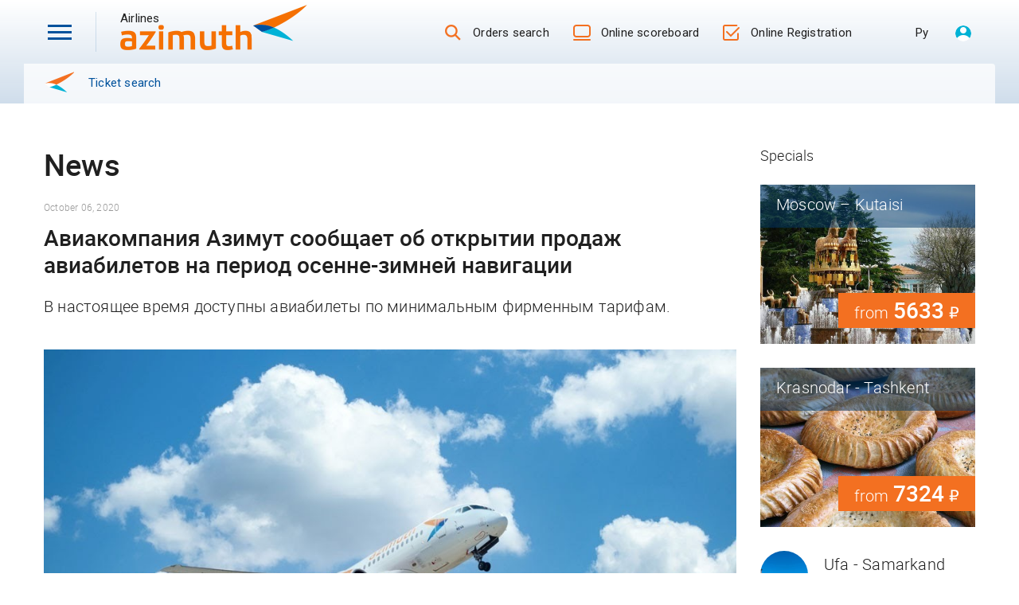

--- FILE ---
content_type: text/html; charset=utf-8
request_url: https://azimuth.ru/en/news/aviakompaniya-azimut-soobshchaet-ob-otkrytii-prodazh-aviabiletov-na-period-osenne-zimney-navigacii
body_size: 30943
content:
<!DOCTYPE html><html lang="ru"><head><meta charset="utf-8" /><meta content="IE=edge" http-equiv="X-UA-Compatible" />
<script>window.NREUM||(NREUM={});NREUM.info={"beacon":"bam.nr-data.net","errorBeacon":"bam.nr-data.net","licenseKey":"0bda6fc780","applicationID":"90666794","transactionName":"JQkMR0EOVFtSEUlbUREVTUBbDk8=","queueTime":0,"applicationTime":805,"agent":""}</script>
<script>(window.NREUM||(NREUM={})).init={ajax:{deny_list:["bam.nr-data.net"]},feature_flags:["soft_nav"]};(window.NREUM||(NREUM={})).loader_config={licenseKey:"0bda6fc780",applicationID:"90666794",browserID:"90666808"};;/*! For license information please see nr-loader-rum-1.303.0.min.js.LICENSE.txt */
(()=>{var e,t,r={122:(e,t,r)=>{"use strict";r.d(t,{a:()=>i});var n=r(944);function i(e,t){try{if(!e||"object"!=typeof e)return(0,n.R)(3);if(!t||"object"!=typeof t)return(0,n.R)(4);const r=Object.create(Object.getPrototypeOf(t),Object.getOwnPropertyDescriptors(t)),a=0===Object.keys(r).length?e:r;for(let o in a)if(void 0!==e[o])try{if(null===e[o]){r[o]=null;continue}Array.isArray(e[o])&&Array.isArray(t[o])?r[o]=Array.from(new Set([...e[o],...t[o]])):"object"==typeof e[o]&&"object"==typeof t[o]?r[o]=i(e[o],t[o]):r[o]=e[o]}catch(e){r[o]||(0,n.R)(1,e)}return r}catch(e){(0,n.R)(2,e)}}},154:(e,t,r)=>{"use strict";r.d(t,{OF:()=>c,RI:()=>i,WN:()=>u,bv:()=>a,gm:()=>o,mw:()=>s,sb:()=>d});var n=r(863);const i="undefined"!=typeof window&&!!window.document,a="undefined"!=typeof WorkerGlobalScope&&("undefined"!=typeof self&&self instanceof WorkerGlobalScope&&self.navigator instanceof WorkerNavigator||"undefined"!=typeof globalThis&&globalThis instanceof WorkerGlobalScope&&globalThis.navigator instanceof WorkerNavigator),o=i?window:"undefined"!=typeof WorkerGlobalScope&&("undefined"!=typeof self&&self instanceof WorkerGlobalScope&&self||"undefined"!=typeof globalThis&&globalThis instanceof WorkerGlobalScope&&globalThis),s=Boolean("hidden"===o?.document?.visibilityState),c=/iPad|iPhone|iPod/.test(o.navigator?.userAgent),d=c&&"undefined"==typeof SharedWorker,u=((()=>{const e=o.navigator?.userAgent?.match(/Firefox[/\s](\d+\.\d+)/);Array.isArray(e)&&e.length>=2&&e[1]})(),Date.now()-(0,n.t)())},163:(e,t,r)=>{"use strict";r.d(t,{j:()=>E});var n=r(384),i=r(741);var a=r(555);r(860).K7.genericEvents;const o="experimental.resources",s="register",c=e=>{if(!e||"string"!=typeof e)return!1;try{document.createDocumentFragment().querySelector(e)}catch{return!1}return!0};var d=r(614),u=r(944),l=r(122);const f="[data-nr-mask]",g=e=>(0,l.a)(e,(()=>{const e={feature_flags:[],experimental:{allow_registered_children:!1,resources:!1},mask_selector:"*",block_selector:"[data-nr-block]",mask_input_options:{color:!1,date:!1,"datetime-local":!1,email:!1,month:!1,number:!1,range:!1,search:!1,tel:!1,text:!1,time:!1,url:!1,week:!1,textarea:!1,select:!1,password:!0}};return{ajax:{deny_list:void 0,block_internal:!0,enabled:!0,autoStart:!0},api:{get allow_registered_children(){return e.feature_flags.includes(s)||e.experimental.allow_registered_children},set allow_registered_children(t){e.experimental.allow_registered_children=t},duplicate_registered_data:!1},browser_consent_mode:{enabled:!1},distributed_tracing:{enabled:void 0,exclude_newrelic_header:void 0,cors_use_newrelic_header:void 0,cors_use_tracecontext_headers:void 0,allowed_origins:void 0},get feature_flags(){return e.feature_flags},set feature_flags(t){e.feature_flags=t},generic_events:{enabled:!0,autoStart:!0},harvest:{interval:30},jserrors:{enabled:!0,autoStart:!0},logging:{enabled:!0,autoStart:!0},metrics:{enabled:!0,autoStart:!0},obfuscate:void 0,page_action:{enabled:!0},page_view_event:{enabled:!0,autoStart:!0},page_view_timing:{enabled:!0,autoStart:!0},performance:{capture_marks:!1,capture_measures:!1,capture_detail:!0,resources:{get enabled(){return e.feature_flags.includes(o)||e.experimental.resources},set enabled(t){e.experimental.resources=t},asset_types:[],first_party_domains:[],ignore_newrelic:!0}},privacy:{cookies_enabled:!0},proxy:{assets:void 0,beacon:void 0},session:{expiresMs:d.wk,inactiveMs:d.BB},session_replay:{autoStart:!0,enabled:!1,preload:!1,sampling_rate:10,error_sampling_rate:100,collect_fonts:!1,inline_images:!1,fix_stylesheets:!0,mask_all_inputs:!0,get mask_text_selector(){return e.mask_selector},set mask_text_selector(t){c(t)?e.mask_selector="".concat(t,",").concat(f):""===t||null===t?e.mask_selector=f:(0,u.R)(5,t)},get block_class(){return"nr-block"},get ignore_class(){return"nr-ignore"},get mask_text_class(){return"nr-mask"},get block_selector(){return e.block_selector},set block_selector(t){c(t)?e.block_selector+=",".concat(t):""!==t&&(0,u.R)(6,t)},get mask_input_options(){return e.mask_input_options},set mask_input_options(t){t&&"object"==typeof t?e.mask_input_options={...t,password:!0}:(0,u.R)(7,t)}},session_trace:{enabled:!0,autoStart:!0},soft_navigations:{enabled:!0,autoStart:!0},spa:{enabled:!0,autoStart:!0},ssl:void 0,user_actions:{enabled:!0,elementAttributes:["id","className","tagName","type"]}}})());var p=r(154),h=r(324);let m=0;const v={buildEnv:h.F3,distMethod:h.Xs,version:h.xv,originTime:p.WN},b={consented:!1},y={appMetadata:{},get consented(){return this.session?.state?.consent||b.consented},set consented(e){b.consented=e},customTransaction:void 0,denyList:void 0,disabled:!1,harvester:void 0,isolatedBacklog:!1,isRecording:!1,loaderType:void 0,maxBytes:3e4,obfuscator:void 0,onerror:void 0,ptid:void 0,releaseIds:{},session:void 0,timeKeeper:void 0,registeredEntities:[],jsAttributesMetadata:{bytes:0},get harvestCount(){return++m}},_=e=>{const t=(0,l.a)(e,y),r=Object.keys(v).reduce((e,t)=>(e[t]={value:v[t],writable:!1,configurable:!0,enumerable:!0},e),{});return Object.defineProperties(t,r)};var w=r(701);const x=e=>{const t=e.startsWith("http");e+="/",r.p=t?e:"https://"+e};var S=r(836),k=r(241);const R={accountID:void 0,trustKey:void 0,agentID:void 0,licenseKey:void 0,applicationID:void 0,xpid:void 0},A=e=>(0,l.a)(e,R),T=new Set;function E(e,t={},r,o){let{init:s,info:c,loader_config:d,runtime:u={},exposed:l=!0}=t;if(!c){const e=(0,n.pV)();s=e.init,c=e.info,d=e.loader_config}e.init=g(s||{}),e.loader_config=A(d||{}),c.jsAttributes??={},p.bv&&(c.jsAttributes.isWorker=!0),e.info=(0,a.D)(c);const f=e.init,h=[c.beacon,c.errorBeacon];T.has(e.agentIdentifier)||(f.proxy.assets&&(x(f.proxy.assets),h.push(f.proxy.assets)),f.proxy.beacon&&h.push(f.proxy.beacon),e.beacons=[...h],function(e){const t=(0,n.pV)();Object.getOwnPropertyNames(i.W.prototype).forEach(r=>{const n=i.W.prototype[r];if("function"!=typeof n||"constructor"===n)return;let a=t[r];e[r]&&!1!==e.exposed&&"micro-agent"!==e.runtime?.loaderType&&(t[r]=(...t)=>{const n=e[r](...t);return a?a(...t):n})})}(e),(0,n.US)("activatedFeatures",w.B),e.runSoftNavOverSpa&&=!0===f.soft_navigations.enabled&&f.feature_flags.includes("soft_nav")),u.denyList=[...f.ajax.deny_list||[],...f.ajax.block_internal?h:[]],u.ptid=e.agentIdentifier,u.loaderType=r,e.runtime=_(u),T.has(e.agentIdentifier)||(e.ee=S.ee.get(e.agentIdentifier),e.exposed=l,(0,k.W)({agentIdentifier:e.agentIdentifier,drained:!!w.B?.[e.agentIdentifier],type:"lifecycle",name:"initialize",feature:void 0,data:e.config})),T.add(e.agentIdentifier)}},234:(e,t,r)=>{"use strict";r.d(t,{W:()=>a});var n=r(836),i=r(687);class a{constructor(e,t){this.agentIdentifier=e,this.ee=n.ee.get(e),this.featureName=t,this.blocked=!1}deregisterDrain(){(0,i.x3)(this.agentIdentifier,this.featureName)}}},241:(e,t,r)=>{"use strict";r.d(t,{W:()=>a});var n=r(154);const i="newrelic";function a(e={}){try{n.gm.dispatchEvent(new CustomEvent(i,{detail:e}))}catch(e){}}},261:(e,t,r)=>{"use strict";r.d(t,{$9:()=>d,BL:()=>s,CH:()=>g,Dl:()=>_,Fw:()=>y,PA:()=>m,Pl:()=>n,Pv:()=>k,Tb:()=>l,U2:()=>a,V1:()=>S,Wb:()=>x,bt:()=>b,cD:()=>v,d3:()=>w,dT:()=>c,eY:()=>p,fF:()=>f,hG:()=>i,k6:()=>o,nb:()=>h,o5:()=>u});const n="api-",i="addPageAction",a="addToTrace",o="addRelease",s="finished",c="interaction",d="log",u="noticeError",l="pauseReplay",f="recordCustomEvent",g="recordReplay",p="register",h="setApplicationVersion",m="setCurrentRouteName",v="setCustomAttribute",b="setErrorHandler",y="setPageViewName",_="setUserId",w="start",x="wrapLogger",S="measure",k="consent"},289:(e,t,r)=>{"use strict";r.d(t,{GG:()=>a,Qr:()=>s,sB:()=>o});var n=r(878);function i(){return"undefined"==typeof document||"complete"===document.readyState}function a(e,t){if(i())return e();(0,n.sp)("load",e,t)}function o(e){if(i())return e();(0,n.DD)("DOMContentLoaded",e)}function s(e){if(i())return e();(0,n.sp)("popstate",e)}},324:(e,t,r)=>{"use strict";r.d(t,{F3:()=>i,Xs:()=>a,xv:()=>n});const n="1.303.0",i="PROD",a="CDN"},374:(e,t,r)=>{r.nc=(()=>{try{return document?.currentScript?.nonce}catch(e){}return""})()},384:(e,t,r)=>{"use strict";r.d(t,{NT:()=>o,US:()=>u,Zm:()=>s,bQ:()=>d,dV:()=>c,pV:()=>l});var n=r(154),i=r(863),a=r(910);const o={beacon:"bam.nr-data.net",errorBeacon:"bam.nr-data.net"};function s(){return n.gm.NREUM||(n.gm.NREUM={}),void 0===n.gm.newrelic&&(n.gm.newrelic=n.gm.NREUM),n.gm.NREUM}function c(){let e=s();return e.o||(e.o={ST:n.gm.setTimeout,SI:n.gm.setImmediate||n.gm.setInterval,CT:n.gm.clearTimeout,XHR:n.gm.XMLHttpRequest,REQ:n.gm.Request,EV:n.gm.Event,PR:n.gm.Promise,MO:n.gm.MutationObserver,FETCH:n.gm.fetch,WS:n.gm.WebSocket},(0,a.i)(...Object.values(e.o))),e}function d(e,t){let r=s();r.initializedAgents??={},t.initializedAt={ms:(0,i.t)(),date:new Date},r.initializedAgents[e]=t}function u(e,t){s()[e]=t}function l(){return function(){let e=s();const t=e.info||{};e.info={beacon:o.beacon,errorBeacon:o.errorBeacon,...t}}(),function(){let e=s();const t=e.init||{};e.init={...t}}(),c(),function(){let e=s();const t=e.loader_config||{};e.loader_config={...t}}(),s()}},389:(e,t,r)=>{"use strict";function n(e,t=500,r={}){const n=r?.leading||!1;let i;return(...r)=>{n&&void 0===i&&(e.apply(this,r),i=setTimeout(()=>{i=clearTimeout(i)},t)),n||(clearTimeout(i),i=setTimeout(()=>{e.apply(this,r)},t))}}function i(e){let t=!1;return(...r)=>{t||(t=!0,e.apply(this,r))}}r.d(t,{J:()=>i,s:()=>n})},555:(e,t,r)=>{"use strict";r.d(t,{D:()=>s,f:()=>o});var n=r(384),i=r(122);const a={beacon:n.NT.beacon,errorBeacon:n.NT.errorBeacon,licenseKey:void 0,applicationID:void 0,sa:void 0,queueTime:void 0,applicationTime:void 0,ttGuid:void 0,user:void 0,account:void 0,product:void 0,extra:void 0,jsAttributes:{},userAttributes:void 0,atts:void 0,transactionName:void 0,tNamePlain:void 0};function o(e){try{return!!e.licenseKey&&!!e.errorBeacon&&!!e.applicationID}catch(e){return!1}}const s=e=>(0,i.a)(e,a)},566:(e,t,r)=>{"use strict";r.d(t,{LA:()=>s,bz:()=>o});var n=r(154);const i="xxxxxxxx-xxxx-4xxx-yxxx-xxxxxxxxxxxx";function a(e,t){return e?15&e[t]:16*Math.random()|0}function o(){const e=n.gm?.crypto||n.gm?.msCrypto;let t,r=0;return e&&e.getRandomValues&&(t=e.getRandomValues(new Uint8Array(30))),i.split("").map(e=>"x"===e?a(t,r++).toString(16):"y"===e?(3&a()|8).toString(16):e).join("")}function s(e){const t=n.gm?.crypto||n.gm?.msCrypto;let r,i=0;t&&t.getRandomValues&&(r=t.getRandomValues(new Uint8Array(e)));const o=[];for(var s=0;s<e;s++)o.push(a(r,i++).toString(16));return o.join("")}},606:(e,t,r)=>{"use strict";r.d(t,{i:()=>a});var n=r(908);a.on=o;var i=a.handlers={};function a(e,t,r,a){o(a||n.d,i,e,t,r)}function o(e,t,r,i,a){a||(a="feature"),e||(e=n.d);var o=t[a]=t[a]||{};(o[r]=o[r]||[]).push([e,i])}},607:(e,t,r)=>{"use strict";r.d(t,{W:()=>n});const n=(0,r(566).bz)()},614:(e,t,r)=>{"use strict";r.d(t,{BB:()=>o,H3:()=>n,g:()=>d,iL:()=>c,tS:()=>s,uh:()=>i,wk:()=>a});const n="NRBA",i="SESSION",a=144e5,o=18e5,s={STARTED:"session-started",PAUSE:"session-pause",RESET:"session-reset",RESUME:"session-resume",UPDATE:"session-update"},c={SAME_TAB:"same-tab",CROSS_TAB:"cross-tab"},d={OFF:0,FULL:1,ERROR:2}},630:(e,t,r)=>{"use strict";r.d(t,{T:()=>n});const n=r(860).K7.pageViewEvent},646:(e,t,r)=>{"use strict";r.d(t,{y:()=>n});class n{constructor(e){this.contextId=e}}},687:(e,t,r)=>{"use strict";r.d(t,{Ak:()=>d,Ze:()=>f,x3:()=>u});var n=r(241),i=r(836),a=r(606),o=r(860),s=r(646);const c={};function d(e,t){const r={staged:!1,priority:o.P3[t]||0};l(e),c[e].get(t)||c[e].set(t,r)}function u(e,t){e&&c[e]&&(c[e].get(t)&&c[e].delete(t),p(e,t,!1),c[e].size&&g(e))}function l(e){if(!e)throw new Error("agentIdentifier required");c[e]||(c[e]=new Map)}function f(e="",t="feature",r=!1){if(l(e),!e||!c[e].get(t)||r)return p(e,t);c[e].get(t).staged=!0,g(e)}function g(e){const t=Array.from(c[e]);t.every(([e,t])=>t.staged)&&(t.sort((e,t)=>e[1].priority-t[1].priority),t.forEach(([t])=>{c[e].delete(t),p(e,t)}))}function p(e,t,r=!0){const o=e?i.ee.get(e):i.ee,c=a.i.handlers;if(!o.aborted&&o.backlog&&c){if((0,n.W)({agentIdentifier:e,type:"lifecycle",name:"drain",feature:t}),r){const e=o.backlog[t],r=c[t];if(r){for(let t=0;e&&t<e.length;++t)h(e[t],r);Object.entries(r).forEach(([e,t])=>{Object.values(t||{}).forEach(t=>{t[0]?.on&&t[0]?.context()instanceof s.y&&t[0].on(e,t[1])})})}}o.isolatedBacklog||delete c[t],o.backlog[t]=null,o.emit("drain-"+t,[])}}function h(e,t){var r=e[1];Object.values(t[r]||{}).forEach(t=>{var r=e[0];if(t[0]===r){var n=t[1],i=e[3],a=e[2];n.apply(i,a)}})}},699:(e,t,r)=>{"use strict";r.d(t,{It:()=>a,KC:()=>s,No:()=>i,qh:()=>o});var n=r(860);const i=16e3,a=1e6,o="SESSION_ERROR",s={[n.K7.logging]:!0,[n.K7.genericEvents]:!1,[n.K7.jserrors]:!1,[n.K7.ajax]:!1}},701:(e,t,r)=>{"use strict";r.d(t,{B:()=>a,t:()=>o});var n=r(241);const i=new Set,a={};function o(e,t){const r=t.agentIdentifier;a[r]??={},e&&"object"==typeof e&&(i.has(r)||(t.ee.emit("rumresp",[e]),a[r]=e,i.add(r),(0,n.W)({agentIdentifier:r,loaded:!0,drained:!0,type:"lifecycle",name:"load",feature:void 0,data:e})))}},741:(e,t,r)=>{"use strict";r.d(t,{W:()=>a});var n=r(944),i=r(261);class a{#e(e,...t){if(this[e]!==a.prototype[e])return this[e](...t);(0,n.R)(35,e)}addPageAction(e,t){return this.#e(i.hG,e,t)}register(e){return this.#e(i.eY,e)}recordCustomEvent(e,t){return this.#e(i.fF,e,t)}setPageViewName(e,t){return this.#e(i.Fw,e,t)}setCustomAttribute(e,t,r){return this.#e(i.cD,e,t,r)}noticeError(e,t){return this.#e(i.o5,e,t)}setUserId(e){return this.#e(i.Dl,e)}setApplicationVersion(e){return this.#e(i.nb,e)}setErrorHandler(e){return this.#e(i.bt,e)}addRelease(e,t){return this.#e(i.k6,e,t)}log(e,t){return this.#e(i.$9,e,t)}start(){return this.#e(i.d3)}finished(e){return this.#e(i.BL,e)}recordReplay(){return this.#e(i.CH)}pauseReplay(){return this.#e(i.Tb)}addToTrace(e){return this.#e(i.U2,e)}setCurrentRouteName(e){return this.#e(i.PA,e)}interaction(e){return this.#e(i.dT,e)}wrapLogger(e,t,r){return this.#e(i.Wb,e,t,r)}measure(e,t){return this.#e(i.V1,e,t)}consent(e){return this.#e(i.Pv,e)}}},773:(e,t,r)=>{"use strict";r.d(t,{z_:()=>a,XG:()=>s,TZ:()=>n,rs:()=>i,xV:()=>o});r(154),r(566),r(384);const n=r(860).K7.metrics,i="sm",a="cm",o="storeSupportabilityMetrics",s="storeEventMetrics"},782:(e,t,r)=>{"use strict";r.d(t,{T:()=>n});const n=r(860).K7.pageViewTiming},836:(e,t,r)=>{"use strict";r.d(t,{P:()=>s,ee:()=>c});var n=r(384),i=r(990),a=r(646),o=r(607);const s="nr@context:".concat(o.W),c=function e(t,r){var n={},o={},u={},l=!1;try{l=16===r.length&&d.initializedAgents?.[r]?.runtime.isolatedBacklog}catch(e){}var f={on:p,addEventListener:p,removeEventListener:function(e,t){var r=n[e];if(!r)return;for(var i=0;i<r.length;i++)r[i]===t&&r.splice(i,1)},emit:function(e,r,n,i,a){!1!==a&&(a=!0);if(c.aborted&&!i)return;t&&a&&t.emit(e,r,n);var s=g(n);h(e).forEach(e=>{e.apply(s,r)});var d=v()[o[e]];d&&d.push([f,e,r,s]);return s},get:m,listeners:h,context:g,buffer:function(e,t){const r=v();if(t=t||"feature",f.aborted)return;Object.entries(e||{}).forEach(([e,n])=>{o[n]=t,t in r||(r[t]=[])})},abort:function(){f._aborted=!0,Object.keys(f.backlog).forEach(e=>{delete f.backlog[e]})},isBuffering:function(e){return!!v()[o[e]]},debugId:r,backlog:l?{}:t&&"object"==typeof t.backlog?t.backlog:{},isolatedBacklog:l};return Object.defineProperty(f,"aborted",{get:()=>{let e=f._aborted||!1;return e||(t&&(e=t.aborted),e)}}),f;function g(e){return e&&e instanceof a.y?e:e?(0,i.I)(e,s,()=>new a.y(s)):new a.y(s)}function p(e,t){n[e]=h(e).concat(t)}function h(e){return n[e]||[]}function m(t){return u[t]=u[t]||e(f,t)}function v(){return f.backlog}}(void 0,"globalEE"),d=(0,n.Zm)();d.ee||(d.ee=c)},843:(e,t,r)=>{"use strict";r.d(t,{u:()=>i});var n=r(878);function i(e,t=!1,r,i){(0,n.DD)("visibilitychange",function(){if(t)return void("hidden"===document.visibilityState&&e());e(document.visibilityState)},r,i)}},860:(e,t,r)=>{"use strict";r.d(t,{$J:()=>u,K7:()=>c,P3:()=>d,XX:()=>i,Yy:()=>s,df:()=>a,qY:()=>n,v4:()=>o});const n="events",i="jserrors",a="browser/blobs",o="rum",s="browser/logs",c={ajax:"ajax",genericEvents:"generic_events",jserrors:i,logging:"logging",metrics:"metrics",pageAction:"page_action",pageViewEvent:"page_view_event",pageViewTiming:"page_view_timing",sessionReplay:"session_replay",sessionTrace:"session_trace",softNav:"soft_navigations",spa:"spa"},d={[c.pageViewEvent]:1,[c.pageViewTiming]:2,[c.metrics]:3,[c.jserrors]:4,[c.spa]:5,[c.ajax]:6,[c.sessionTrace]:7,[c.softNav]:8,[c.sessionReplay]:9,[c.logging]:10,[c.genericEvents]:11},u={[c.pageViewEvent]:o,[c.pageViewTiming]:n,[c.ajax]:n,[c.spa]:n,[c.softNav]:n,[c.metrics]:i,[c.jserrors]:i,[c.sessionTrace]:a,[c.sessionReplay]:a,[c.logging]:s,[c.genericEvents]:"ins"}},863:(e,t,r)=>{"use strict";function n(){return Math.floor(performance.now())}r.d(t,{t:()=>n})},878:(e,t,r)=>{"use strict";function n(e,t){return{capture:e,passive:!1,signal:t}}function i(e,t,r=!1,i){window.addEventListener(e,t,n(r,i))}function a(e,t,r=!1,i){document.addEventListener(e,t,n(r,i))}r.d(t,{DD:()=>a,jT:()=>n,sp:()=>i})},908:(e,t,r)=>{"use strict";r.d(t,{d:()=>n,p:()=>i});var n=r(836).ee.get("handle");function i(e,t,r,i,a){a?(a.buffer([e],i),a.emit(e,t,r)):(n.buffer([e],i),n.emit(e,t,r))}},910:(e,t,r)=>{"use strict";r.d(t,{i:()=>a});var n=r(944);const i=new Map;function a(...e){return e.every(e=>{if(i.has(e))return i.get(e);const t="function"==typeof e&&e.toString().includes("[native code]");return t||(0,n.R)(64,e?.name||e?.toString()),i.set(e,t),t})}},944:(e,t,r)=>{"use strict";r.d(t,{R:()=>i});var n=r(241);function i(e,t){"function"==typeof console.debug&&(console.debug("New Relic Warning: https://github.com/newrelic/newrelic-browser-agent/blob/main/docs/warning-codes.md#".concat(e),t),(0,n.W)({agentIdentifier:null,drained:null,type:"data",name:"warn",feature:"warn",data:{code:e,secondary:t}}))}},990:(e,t,r)=>{"use strict";r.d(t,{I:()=>i});var n=Object.prototype.hasOwnProperty;function i(e,t,r){if(n.call(e,t))return e[t];var i=r();if(Object.defineProperty&&Object.keys)try{return Object.defineProperty(e,t,{value:i,writable:!0,enumerable:!1}),i}catch(e){}return e[t]=i,i}}},n={};function i(e){var t=n[e];if(void 0!==t)return t.exports;var a=n[e]={exports:{}};return r[e](a,a.exports,i),a.exports}i.m=r,i.d=(e,t)=>{for(var r in t)i.o(t,r)&&!i.o(e,r)&&Object.defineProperty(e,r,{enumerable:!0,get:t[r]})},i.f={},i.e=e=>Promise.all(Object.keys(i.f).reduce((t,r)=>(i.f[r](e,t),t),[])),i.u=e=>"nr-rum-1.303.0.min.js",i.o=(e,t)=>Object.prototype.hasOwnProperty.call(e,t),e={},t="NRBA-1.303.0.PROD:",i.l=(r,n,a,o)=>{if(e[r])e[r].push(n);else{var s,c;if(void 0!==a)for(var d=document.getElementsByTagName("script"),u=0;u<d.length;u++){var l=d[u];if(l.getAttribute("src")==r||l.getAttribute("data-webpack")==t+a){s=l;break}}if(!s){c=!0;var f={296:"sha512-DjFbtykbDCyUDGsp+l/dYhH0LhW/Jv9sDnc+aleTRmpV1ZRfyOeip4Sv4USz3Fk0DZCWshsM7d24cTr9Xf3L/A=="};(s=document.createElement("script")).charset="utf-8",i.nc&&s.setAttribute("nonce",i.nc),s.setAttribute("data-webpack",t+a),s.src=r,0!==s.src.indexOf(window.location.origin+"/")&&(s.crossOrigin="anonymous"),f[o]&&(s.integrity=f[o])}e[r]=[n];var g=(t,n)=>{s.onerror=s.onload=null,clearTimeout(p);var i=e[r];if(delete e[r],s.parentNode&&s.parentNode.removeChild(s),i&&i.forEach(e=>e(n)),t)return t(n)},p=setTimeout(g.bind(null,void 0,{type:"timeout",target:s}),12e4);s.onerror=g.bind(null,s.onerror),s.onload=g.bind(null,s.onload),c&&document.head.appendChild(s)}},i.r=e=>{"undefined"!=typeof Symbol&&Symbol.toStringTag&&Object.defineProperty(e,Symbol.toStringTag,{value:"Module"}),Object.defineProperty(e,"__esModule",{value:!0})},i.p="https://js-agent.newrelic.com/",(()=>{var e={374:0,840:0};i.f.j=(t,r)=>{var n=i.o(e,t)?e[t]:void 0;if(0!==n)if(n)r.push(n[2]);else{var a=new Promise((r,i)=>n=e[t]=[r,i]);r.push(n[2]=a);var o=i.p+i.u(t),s=new Error;i.l(o,r=>{if(i.o(e,t)&&(0!==(n=e[t])&&(e[t]=void 0),n)){var a=r&&("load"===r.type?"missing":r.type),o=r&&r.target&&r.target.src;s.message="Loading chunk "+t+" failed.\n("+a+": "+o+")",s.name="ChunkLoadError",s.type=a,s.request=o,n[1](s)}},"chunk-"+t,t)}};var t=(t,r)=>{var n,a,[o,s,c]=r,d=0;if(o.some(t=>0!==e[t])){for(n in s)i.o(s,n)&&(i.m[n]=s[n]);if(c)c(i)}for(t&&t(r);d<o.length;d++)a=o[d],i.o(e,a)&&e[a]&&e[a][0](),e[a]=0},r=self["webpackChunk:NRBA-1.303.0.PROD"]=self["webpackChunk:NRBA-1.303.0.PROD"]||[];r.forEach(t.bind(null,0)),r.push=t.bind(null,r.push.bind(r))})(),(()=>{"use strict";i(374);var e=i(566),t=i(741);class r extends t.W{agentIdentifier=(0,e.LA)(16)}var n=i(860);const a=Object.values(n.K7);var o=i(163);var s=i(908),c=i(863),d=i(261),u=i(241),l=i(944),f=i(701),g=i(773);function p(e,t,i,a){const o=a||i;!o||o[e]&&o[e]!==r.prototype[e]||(o[e]=function(){(0,s.p)(g.xV,["API/"+e+"/called"],void 0,n.K7.metrics,i.ee),(0,u.W)({agentIdentifier:i.agentIdentifier,drained:!!f.B?.[i.agentIdentifier],type:"data",name:"api",feature:d.Pl+e,data:{}});try{return t.apply(this,arguments)}catch(e){(0,l.R)(23,e)}})}function h(e,t,r,n,i){const a=e.info;null===r?delete a.jsAttributes[t]:a.jsAttributes[t]=r,(i||null===r)&&(0,s.p)(d.Pl+n,[(0,c.t)(),t,r],void 0,"session",e.ee)}var m=i(687),v=i(234),b=i(289),y=i(154),_=i(384);const w=e=>y.RI&&!0===e?.privacy.cookies_enabled;function x(e){return!!(0,_.dV)().o.MO&&w(e)&&!0===e?.session_trace.enabled}var S=i(389),k=i(699);class R extends v.W{constructor(e,t){super(e.agentIdentifier,t),this.agentRef=e,this.abortHandler=void 0,this.featAggregate=void 0,this.loadedSuccessfully=void 0,this.onAggregateImported=new Promise(e=>{this.loadedSuccessfully=e}),this.deferred=Promise.resolve(),!1===e.init[this.featureName].autoStart?this.deferred=new Promise((t,r)=>{this.ee.on("manual-start-all",(0,S.J)(()=>{(0,m.Ak)(e.agentIdentifier,this.featureName),t()}))}):(0,m.Ak)(e.agentIdentifier,t)}importAggregator(e,t,r={}){if(this.featAggregate)return;const n=async()=>{let n;await this.deferred;try{if(w(e.init)){const{setupAgentSession:t}=await i.e(296).then(i.bind(i,305));n=t(e)}}catch(e){(0,l.R)(20,e),this.ee.emit("internal-error",[e]),(0,s.p)(k.qh,[e],void 0,this.featureName,this.ee)}try{if(!this.#t(this.featureName,n,e.init))return(0,m.Ze)(this.agentIdentifier,this.featureName),void this.loadedSuccessfully(!1);const{Aggregate:i}=await t();this.featAggregate=new i(e,r),e.runtime.harvester.initializedAggregates.push(this.featAggregate),this.loadedSuccessfully(!0)}catch(e){(0,l.R)(34,e),this.abortHandler?.(),(0,m.Ze)(this.agentIdentifier,this.featureName,!0),this.loadedSuccessfully(!1),this.ee&&this.ee.abort()}};y.RI?(0,b.GG)(()=>n(),!0):n()}#t(e,t,r){if(this.blocked)return!1;switch(e){case n.K7.sessionReplay:return x(r)&&!!t;case n.K7.sessionTrace:return!!t;default:return!0}}}var A=i(630),T=i(614);class E extends R{static featureName=A.T;constructor(e){var t;super(e,A.T),this.setupInspectionEvents(e.agentIdentifier),t=e,p(d.Fw,function(e,r){"string"==typeof e&&("/"!==e.charAt(0)&&(e="/"+e),t.runtime.customTransaction=(r||"http://custom.transaction")+e,(0,s.p)(d.Pl+d.Fw,[(0,c.t)()],void 0,void 0,t.ee))},t),this.importAggregator(e,()=>i.e(296).then(i.bind(i,108)))}setupInspectionEvents(e){const t=(t,r)=>{t&&(0,u.W)({agentIdentifier:e,timeStamp:t.timeStamp,loaded:"complete"===t.target.readyState,type:"window",name:r,data:t.target.location+""})};(0,b.sB)(e=>{t(e,"DOMContentLoaded")}),(0,b.GG)(e=>{t(e,"load")}),(0,b.Qr)(e=>{t(e,"navigate")}),this.ee.on(T.tS.UPDATE,(t,r)=>{(0,u.W)({agentIdentifier:e,type:"lifecycle",name:"session",data:r})})}}var N=i(843),j=i(878),I=i(782);class P extends R{static featureName=I.T;constructor(e){super(e,I.T),y.RI&&((0,N.u)(()=>(0,s.p)("docHidden",[(0,c.t)()],void 0,I.T,this.ee),!0),(0,j.sp)("pagehide",()=>(0,s.p)("winPagehide",[(0,c.t)()],void 0,I.T,this.ee)),this.importAggregator(e,()=>i.e(296).then(i.bind(i,350))))}}class O extends R{static featureName=g.TZ;constructor(e){super(e,g.TZ),y.RI&&document.addEventListener("securitypolicyviolation",e=>{(0,s.p)(g.xV,["Generic/CSPViolation/Detected"],void 0,this.featureName,this.ee)}),this.importAggregator(e,()=>i.e(296).then(i.bind(i,623)))}}new class extends r{constructor(e){var t;(super(),y.gm)?(this.features={},(0,_.bQ)(this.agentIdentifier,this),this.desiredFeatures=new Set(e.features||[]),this.desiredFeatures.add(E),this.runSoftNavOverSpa=[...this.desiredFeatures].some(e=>e.featureName===n.K7.softNav),(0,o.j)(this,e,e.loaderType||"agent"),t=this,p(d.cD,function(e,r,n=!1){if("string"==typeof e){if(["string","number","boolean"].includes(typeof r)||null===r)return h(t,e,r,d.cD,n);(0,l.R)(40,typeof r)}else(0,l.R)(39,typeof e)},t),function(e){p(d.Dl,function(t){if("string"==typeof t||null===t)return h(e,"enduser.id",t,d.Dl,!0);(0,l.R)(41,typeof t)},e)}(this),function(e){p(d.nb,function(t){if("string"==typeof t||null===t)return h(e,"application.version",t,d.nb,!1);(0,l.R)(42,typeof t)},e)}(this),function(e){p(d.d3,function(){e.ee.emit("manual-start-all")},e)}(this),function(e){p(d.Pv,function(t=!0){if("boolean"==typeof t){if((0,s.p)(d.Pl+d.Pv,[t],void 0,"session",e.ee),e.runtime.consented=t,t){const t=e.features.page_view_event;t.onAggregateImported.then(e=>{const r=t.featAggregate;e&&!r.sentRum&&r.sendRum()})}}else(0,l.R)(65,typeof t)},e)}(this),this.run()):(0,l.R)(21)}get config(){return{info:this.info,init:this.init,loader_config:this.loader_config,runtime:this.runtime}}get api(){return this}run(){try{const e=function(e){const t={};return a.forEach(r=>{t[r]=!!e[r]?.enabled}),t}(this.init),t=[...this.desiredFeatures];t.sort((e,t)=>n.P3[e.featureName]-n.P3[t.featureName]),t.forEach(t=>{if(!e[t.featureName]&&t.featureName!==n.K7.pageViewEvent)return;if(this.runSoftNavOverSpa&&t.featureName===n.K7.spa)return;if(!this.runSoftNavOverSpa&&t.featureName===n.K7.softNav)return;const r=function(e){switch(e){case n.K7.ajax:return[n.K7.jserrors];case n.K7.sessionTrace:return[n.K7.ajax,n.K7.pageViewEvent];case n.K7.sessionReplay:return[n.K7.sessionTrace];case n.K7.pageViewTiming:return[n.K7.pageViewEvent];default:return[]}}(t.featureName).filter(e=>!(e in this.features));r.length>0&&(0,l.R)(36,{targetFeature:t.featureName,missingDependencies:r}),this.features[t.featureName]=new t(this)})}catch(e){(0,l.R)(22,e);for(const e in this.features)this.features[e].abortHandler?.();const t=(0,_.Zm)();delete t.initializedAgents[this.agentIdentifier]?.features,delete this.sharedAggregator;return t.ee.get(this.agentIdentifier).abort(),!1}}}({features:[E,P,O],loaderType:"lite"})})()})();</script><meta content="telephone=no" name="format-detection" /><meta content="width=device-width, initial-scale=1.0, maximum-scale=1.0, user-scalable=no" name="viewport" /><title>Авиакомпания Азимут сообщает об открытии продаж авиабилетов на период осенне-зимней навигации</title>
<meta property="og:title" content="Авиакомпания Азимут сообщает об открытии продаж авиабилетов на период осенне-зимней навигации">
<meta property="og:type" content="website">
<meta property="og:image" content="/uploads/news/photo/470/thumb_pic.jpg"><meta name="csrf-param" content="authenticity_token" />
<meta name="csrf-token" content="UPM9B6h2ZYLCR3/+dkNTR/EnDnBmsDK795/NVUAI6Jf1vXtLq2IUANQXV8weQefC56uVUQ3sGaUh5VOHyk4Yzg==" /><link rel="stylesheet" media="all" href="/assets/application-e07c834e688216000a36a69890530840549c7219be56038d88d87b073b7371f0.css" data-turbolinks-track="reload" /><script src="/assets/application-34c36acfdef7a9535d24494be26503a7af8b1de25a482ee4994aa48529ecdf47.js" data-turbolinks-track="reload"></script><link href="https://azimuth.ru/assets/favicon-b34577779973d353b70e5bb6a5fd1196a2245f06f06cca3732e23fe04bac3c41.png" rel="icon" /><script>window.current_locale = "en";</script><script>function onloadCaptchaFunction() {
  setTimeout(function() {
     if (window.smartCaptcha && $('#captcha-container').length > 0) {
      $('.smart-captcha').each(function(i, v) {
        console.log('Enabling captcha');
        var widgetId = window.smartCaptcha.render(v, {
          sitekey: "ysc1_x5TLCuPmm54y2l0HiEj46zAfikwQqFww8xLbMeZD3e4ed191",
          invisible: true,
          hideShield: true
        })
        // $(v).data('widget-id', widgetId);
        window.smartCaptcha.execute(widgetId);
        $(v).closest('form').on('change', function() { window.smartCaptcha.execute(widgetId)})
      })
    }
  }, 1000)
}</script><!-- Yandex.Metrika counter -->
<!-- <noscript><div><img src="https://mc.yandex.ru/watch/45645816" style="position:absolute; left:-9999px;" alt="" /></div></noscript> -->
<!-- /Yandex.Metrika counter -->



<!-- Global site tag (gtag.js) - Google Analytics -->
<!-- <script async src="https://www.googletagmanager.com/gtag/js?id=UA-132209096-1"></script> -->


<script>

function myScripts() {

  (function(m,e,t,r,i,k,a){m[i]=m[i]||function(){(m[i].a=m[i].a||[]).push(arguments)};
   m[i].l=1*new Date();k=e.createElement(t),a=e.getElementsByTagName(t)[0],k.async=1,k.src=r,a.parentNode.insertBefore(k,a)})
   (window, document, "script", "https://mc.yandex.ru/metrika/tag.js", "ym");
    ym(45645816, "init", {
        clickmap:true,
        trackLinks:true,
        accurateTrackBounce:true,
        webvisor:true,
        ecommerce:"dataLayer"
    });

  (function(i, s, o, g) { a = s.createElement(o), m = s.getElementsByTagName(o)[0]; a.src = g; m.parentNode.insertBefore(a, m)})(window, document, 'script', '//www.googletagmanager.com/gtag/js?id=UA-132209096-1');

  (function(i, s, o, g) { a = s.createElement(o), m = s.getElementsByTagName(o)[0]; a.async=1; a.src = g; m.parentNode.insertBefore(a, m)})(window, document, 'script', '//cdn.sendpulse.com/js/push/825e281dc324595859deacb3f6b7a5fb_1.js');

  window.dataLayer = window.dataLayer || [];
  function gtag(){dataLayer.push(arguments);}
  gtag('js', new Date());

  gtag('config', 'UA-132209096-1');

  if (false) {(function(w, d, s, h, id) {
     w.roistatProjectId = id; w.roistatHost = h;
     var p = d.location.protocol == "https:" ? "https://" : "http://";
     var u = /^.*roistat_visit=[^;]+(.*)?$/.test(d.cookie) ? "/dist/module.js" : "/api/site/1.0/"+id+"/init";
     var js = d.createElement(s); js.charset="UTF-8"; js.async = 1; js.src = p+h+u; var js2 = d.getElementsByTagName(s)[0]; js2.parentNode.insertBefore(js, js2);
  })(window, document, 'script', 'cloud.roistat.com', 'cf6b1d8a3b0f3d35d4a5fd38f5241eb8');}

}
</script>
<!-- Subscription Form -->
<!-- <style >.sp-force-hide { display: none;}.sp-form[sp-id="114637"] { display: block; background: rgba(227, 227, 227, 1); padding: 40px; width: 540px; max-width: 100%; border-radius: 3px; -moz-border-radius: 3px; -webkit-border-radius: 3px; border-color: #dddddd; border-style: solid; border-width: 1px; font-family: "Segoe UI", Segoe, "Open Sans", sans-serif; background-repeat: no-repeat; background-position: center; background-size: auto;}.sp-form[sp-id="114637"] input[type="checkbox"] { display: inline-block; opacity: 1; visibility: visible;}.sp-form[sp-id="114637"] .sp-form-fields-wrapper { margin: 0 auto; width: 460px;}.sp-form[sp-id="114637"] .sp-form-control { background: #ffffff; border-color: #ffffff; border-style: solid; border-width: 1px; font-size: 15px; padding-left: 8.75px; padding-right: 8.75px; border-radius: 4px; -moz-border-radius: 4px; -webkit-border-radius: 4px; height: 35px; width: 100%;}.sp-form[sp-id="114637"] .sp-field label { color: #ffffff; font-size: 16px; font-style: normal; font-weight: bold;}.sp-form[sp-id="114637"] .sp-button { border-radius: 4px; -moz-border-radius: 4px; -webkit-border-radius: 4px; background-color: #f37021; color: #ffffff; width: 100%; font-weight: 700; font-style: normal; font-family: Arial, "Helvetica Neue", sans-serif; box-shadow: none; -moz-box-shadow: none; -webkit-box-shadow: none;}.sp-form[sp-id="114637"] .sp-button-container { text-align: left;}.sp-popup-outer { background: rgba(0, 0, 0, 0.49);}</style><div class="sp-form-outer sp-popup-outer sp-force-hide" style="background: rgba(0, 0, 0, 0.49);"><div id="sp-form-114637" sp-id="114637" sp-hash="2481f91438c7bbc8fc79c6c942d52b29aed70206c16c0c1aef4ba3922bb8fe97" sp-lang="ru" class="sp-form sp-form-regular sp-form-popup" sp-show-options="%7B%22satellite%22%3Afalse%2C%22maDomain%22%3A%22login.sendpulse.com%22%2C%22formsDomain%22%3A%22forms.sendpulse.com%22%2C%22condition%22%3A%22onButtonClick%22%2C%22scrollTo%22%3A25%2C%22delay%22%3A10%2C%22repeat%22%3A3%2C%22background%22%3A%22rgba(0%2C%200%2C%200%2C%200.49)%22%2C%22position%22%3A%22bottom-center%22%2C%22animation%22%3A%22%22%2C%22hideOnMobile%22%3Afalse%2C%22urlFilter%22%3Afalse%2C%22urlFilterConditions%22%3A%5B%7B%22force%22%3A%22hide%22%2C%22clause%22%3A%22contains%22%2C%22token%22%3A%22%22%7D%5D%2C%22analytics%22%3A%7B%22ga%22%3A%7B%22eventLabel%22%3A%22%D0%A4%D0%BE%D1%80%D0%BC%D0%B0_%D0%BF%D0%BE%D0%B4%D0%BF%D0%B8%D1%81%D0%BA%D0%B8_%D0%9F%D0%BE%D0%B4%D0%BF%D0%B8%D1%81%D1%87%D0%B8%D0%BA%D0%B8_%D1%81_%D1%81%D0%B0%D0%B9%D1%82%D0%B0%22%2C%22send%22%3Afalse%7D%2C%22ym%22%3A%7B%22counterId%22%3Anull%2C%22eventLabel%22%3A%22%D0%A4%D0%BE%D1%80%D0%BC%D0%B0_%D0%BF%D0%BE%D0%B4%D0%BF%D0%B8%D1%81%D0%BA%D0%B8_%D0%9F%D0%BE%D0%B4%D0%BF%D0%B8%D1%81%D1%87%D0%B8%D0%BA%D0%B8_%D1%81_%D1%81%D0%B0%D0%B9%D1%82%D0%B0%22%2C%22targetId%22%3Anull%2C%22send%22%3Afalse%7D%7D%7D"><div class="sp-form-fields-wrapper"><button class="sp-btn-close ">&nbsp;</button><div class="sp-message"><div></div></div><form novalidate="" class="sp-element-container ui-sortable ui-droppable sp-lg sp-field-nolabel "><div class="sp-field " sp-id="sp-ac0cbd76-f9a4-4146-bca0-21b6f9855008"><div style="font-family: inherit; line-height: 1.2;"><p style="text-align: center;"><span style="font-size: 24px;">Opening sales, new directions and other news</span></p><p style="text-align: center;"><span style="color: #808080; font-size: 16px;">Azimuth Airlines to e-mail</span></p></div></div><div class="sp-field " sp-id="sp-1800ef82-cddb-4013-9377-84b53107042b"><label class="sp-control-label"><span >Email</span><strong >*</strong></label><input type="email" sp-type="email" name="sform[email]" class="sp-form-control " placeholder="username@gmail.com" sp-tips="%7B%22required%22%3A%22%D0%9E%D0%B1%D1%8F%D0%B7%D0%B0%D1%82%D0%B5%D0%BB%D1%8C%D0%BD%D0%BE%D0%B5%20%D0%BF%D0%BE%D0%BB%D0%B5%22%2C%22wrong%22%3A%22%D0%9D%D0%B5%D0%B2%D0%B5%D1%80%D0%BD%D1%8B%D0%B9%20email-%D0%B0%D0%B4%D1%80%D0%B5%D1%81%22%7D" required="required"></div><div class="sp-field sp-button-container sp-lg" sp-id="sp-3fdec5dc-67fd-4947-b882-a9880948cd02"><button id="sp-3fdec5dc-67fd-4947-b882-a9880948cd02" class="sp-button">Subscribe </button></div></form><div class="sp-link-wrapper sp-brandname__left"><a class="sp-link " target="_blank" href="https://sendpulse.com/ru/forms-powered-by-sendpulse?sn=0JDQniDQkNCy0LjQsNC60L7QvNC%2F0LDQvdC40Y8g0JDQl9CY0JzQo9Ci&amp;from=6829557"><span class="sp-link-img">&nbsp;</span><span translate="FORM.PROVIDED_BY">Provided by SendPulse</span></a></div></div></div></div><script type="text/javascript" src="//static-login.sendpulse.com/apps/fc3/build/default-handler.js?1548078928396"></script> -->
<!-- /Subscription Form -->


 <script src="/en/gdpr-code.js?callback=myScripts"></script>
<style>

.-main-gallery .main-gallery-description h2 {
margin: 0px !important;
text-shadow: 0 0 30px rgba(0,0,0,0.6);
}

.-main-gallery .main-gallery-description p {
background: rgba(0, 55, 105, 0.3);
border-radius: 5px;
-moz-border-radius: 5px;
-webkit-border-radius: 5px;
}

.header-nav-drop .services-list a.booking-hotel {
display:none;
}

.header-nav-drop .services-list a.car-rent {
display:none;
}

.main-nav a.car-rent, .main-order-tab-set a.car-rent span {
display:none;
}

.main-order-tab-set a.car-rent {
display:none;
}

.main-nav a.booking-hotel, .main-order-tab-set a.booking-hotel {
  display: none;
}

.main-order-form-wrap .main-order-tab-body .main-order-tab {
    padding: 20px 30px !important;
}

.main-order-form iframe {width:100% !important}

/*

.header-info-list .link-scoreboard {
display:none;
}

.header-info-list .link-online {
display:none;
}

.main-nav a.booking-hotel, .main-order-tab-set a.booking-hotel span {
display:none;
}

.main-order-tab-set a.booking-hotel {
display:none;
}
*/

/* 25.08.17 */ 
.footer-network {
    float: right;
}

.footer-network li:first-child {
    display: none !important;
}

.main-nav a, .main-order-tab-set a {
width:100% !important;
}

/* 11.09.17 */ 
.offers-wrap .text {
    padding: 10px 20px !important;
    background: rgba(0, 55, 105, 0.5) !important;
   white-space: normal !important;
}

.special-offers-block .offers-col-wrap .col66 .text {
    padding: 24px 30px !important;
    background: none !important;
}

/* 28.09.2017 */
.rules ol {list-style: none;counter-reset: li h3;}
.rules ol>li:before {counter-increment: li;content: counters(li,".",h3) ". ";}

.tableborder {width: 100%;border: none; border-collapse: collapse;}
.tableborder td {padding: 5px; border: 1px solid #ddd;}

.tableborder td[colspan] {
   /* background: #e5edf5 !important;
    font-size: 17px;
    line-height: 28px;
    padding: 9px 6px 9px;
    color: #202020 !important;
    font-weight: 200 !important;
    font-family: "robotolight";
    text-align: left !important;
    border-top: 30px solid white;*/
}

.tableborder tr:nth-child(2) td[colspan] {
    border-top: 1px solid #ddd !important;
}


@media screen and (max-width: 767px) {
.about-gallery .col25 {
    width: inherit !important;
}
}
</style>
<!--custom-html--><script src="https://smartcaptcha.yandexcloud.net/captcha.js?render=onload&amp;onload=onloadCaptchaFunction"></script></head><body><div id="wrapper"><div class="header"><div class="mb-visible mb-header-panel"><div class="opener-nav"><span></span></div><a class="logo en" href="/en">Airlines</a></div><div class="header-holder"><div class="center"><div class="header-top-panel"><div class="header-contact"><div class="tel">8 (863) 226-00-05</div></div><div class="header-user"><div class="header-lang"><a class="lang" href="/ru/news/aviakompaniya-azimut-soobshchaet-ob-otkrytii-prodazh-aviabiletov-na-period-osenne-zimney-navigacii">Ру</a></div><a class="user" href="https://booking.azimuth.ru/en/registration/"><div class="ico" style="background-image: url(https://azimuth.ru/assets/bg-user-bf22ade1ffd8ca69ac496ced45f934d40dacb879791568de2eef0c77be0d8c0e.png)"></div></a><a class="enter" href="https://booking.azimuth.ru/en/registration/">Personal cabinet</a></div></div><div class="header-block"><div class="header-nav-wrap"><div class="opener-nav mb-hidden"><span></span></div><div class="header-nav-drop"><form action="/en/search" class="header-search"><input name="query" placeholder="Site search" type="text" /><button class="search-btn" type="submit"></button></form><div class="row"><div class="col col33 tb-col100 header-service-col mb-hidden"><h3>Services</h3><ul class="services-list"><li><a class="ticket-search" href="https://booking.azimuth.ru/en">Tickets search</a></li><li><a class="booking-hotel" href="">Hotel booking</a></li><li><noindex><a class="car-rent" rel="nofollow noopener noreferrer" target="_blank" href="https://www.rentalcars.com/?affiliateCode=azimuthairlines&amp;preflang=en&amp;adplat=header">Car rent</a></noindex></li><li><a class="searchorder" href="https://booking.azimuth.ru/en/search/">Orders search</a></li><li><a class="online" href="https://booking.azimuth.ru/en/checkin/">Online Registration</a></li><li><a class="schedule" href="https://booking.azimuth.ru/en/timetable/">Flight schedule</a></li><li><a class="scoreboard" href="/en/schedule">Online scoreboard</a></li></ul></div><div class="col col66 tb-col100"><div class="row"><div class="col col25 tb-col33 mb-visible mb-col100 top-menu-item"><h3><a href="/en">Main page</a></h3></div><div class='col col25 mb-col100 top-menu-item'><h3><a>Special offer</a><span class='opener-accordion mb-visible'></span></h3><ul class='menu-list'><li class='has_submenu'><a href='/en/special/loyalty'>Loyalty programme</a><span class='opener-accordion mb-visible'></span><ul class='menu-list'><li><a href='/en/special/loyalty'>Условия программы А+</a></li><li><a href='/en/special/loyalty/sberzdorovie'>Doctor on the move</a></li></ul></li><li class=''><a href='/en/special/our-veterans'>Our veterans</a><ul class='menu-list'></ul></li></ul></div><div class='col col25 mb-col100 top-menu-item'><h3><a>Passengers</a><span class='opener-accordion mb-visible'></span></h3><ul class='menu-list'><li class=''><a href='/en/faq'>FAQ</a><ul class='menu-list'></ul></li><li class='has_submenu'><a href='/en/passengers/payment-methods'>Booking</a><span class='opener-accordion mb-visible'></span><ul class='menu-list'><li><a href='/en/passengers/fares'>Fares</a></li><li><a href='/en/passengers/procedure-of-booking'>Rules of online booking</a></li><li><a href='/en/passengers/payment-methods'>Payment methods</a></li><li><a href='/en/passengers/exchange-rules'>Rules and conditions for ticket exchange</a></li><li><a href='/en/correction'>Изменение данных пассажира</a></li><li><a href='/en/passengers/refund-rules'>Rules and conditions for ticket refund</a></li></ul></li><li class='has_submenu'><a href='/en/passengers/baggage/baggage-registration'>Baggage</a><span class='opener-accordion mb-visible'></span><ul class='menu-list'><li><a href='/en/passengers/baggage'>Baggage allowance</a></li><li><a href='/en/passengers/baggage/excess'>Excess baggage</a></li><li><a href='/en/passengers/baggage/flights-with-pets'>Carriage of animals</a></li><li><a href='/en/passengers/baggage/li-ion'>Перевозка литий-ионных аккумуляторов</a></li><li><a href='/en/passengers/baggage/baggage-registration'>Регистрация багажа</a></li></ul></li><li class=''><a href='/en/passengers/id-documents'>Documents and regulations for passengers</a><ul class='menu-list'></ul></li><li class='has_submenu'><a href='/en/passengers/category/pregnant-women-infants'>Passenger category</a><span class='opener-accordion mb-visible'></span><ul class='menu-list'><li><a href='/en/passengers/category/people-with-limited-possibility'>Passengers with disabilities</a></li><li><a href='/en/passengers/category/pregnant-women-infants'>Pregnant women and infants</a></li></ul></li><li class=''><a href='/en/passengers/charter'>Charter flights</a><ul class='menu-list'></ul></li><li class=''><a href='/en/passengers/vpd'>Military Travel Certificate</a><ul class='menu-list'></ul></li><li class=''><a href='/en/passengers/comfort'>Comfort</a><ul class='menu-list'></ul></li><li class=''><a href='/en/passengers/extension-of-registration'>Extension of registration</a><ul class='menu-list'></ul></li><li class=''><a href='/en/passengers/secret-passenger'>Secret passenger</a><ul class='menu-list'></ul></li><li class=''><a href='/en/passengers/rules-of-carriage'>Rules for transportation passengers and luggage</a><ul class='menu-list'></ul></li></ul></div><div class='col col25 mb-col100 top-menu-item'><h3><a>Service</a><span class='opener-accordion mb-visible'></span></h3><ul class='menu-list'><li class=''><a href='/en/gift-card'>Подарочный сертификат</a><ul class='menu-list'></ul></li><li class=''><a href='/en/service/auto-checkin'>Automatic Online Check-In</a><ul class='menu-list'></ul></li><li class=''><a href='/en/service/chartered-flight'>Booking of a charter flight</a><ul class='menu-list'></ul></li><li class=''><a href='/en/service/seat-selection'>Choosing a seat in the plane</a><ul class='menu-list'></ul></li><li class=''><a href='/en/service/additional-meals'>Additional meal</a><ul class='menu-list'></ul></li><li class=''><a href='/en/service/insurance'>Voluntary insurance</a><ul class='menu-list'></ul></li><li class=''><a href='/en/service/unaccompanied-children'>Unaccompanied children</a><ul class='menu-list'></ul></li><li class=''><a href='/en/service/multimodal-routes'>Multimodal Routes</a><ul class='menu-list'></ul></li><li class=''><a href='/en/service/cargo'>Freight transport</a><ul class='menu-list'></ul></li><li class=''><a href='/en/service/information-about-the-flight'>Flight information</a><ul class='menu-list'></ul></li><li class=''><a href='/en/service/business-lounge'>Business lounge</a><ul class='menu-list'></ul></li><li class=''><a href='/en/service/correspondence'>Commercial correspondence</a><ul class='menu-list'></ul></li><li class=''><a href='/en/service/sms'>SMS notification</a><ul class='menu-list'></ul></li><li class=''><a href='/en/service/fix-price'>Guaranteed price</a><ul class='menu-list'></ul></li><li class=''><a href='/en/service/pack-fly'>Luggage wrapping</a><ul class='menu-list'></ul></li></ul></div><div class='col col25 mb-col100 top-menu-item'><h3><a>About</a><span class='opener-accordion mb-visible'></span></h3><ul class='menu-list'><li class=''><a href='/en/about/azimuth'>Azimuth</a><ul class='menu-list'></ul></li><li class='has_submenu'><a href='/en/about/contacts/agencies'>Contacts</a><span class='opener-accordion mb-visible'></span><ul class='menu-list'><li><a href='/en/about/contacts'>Office</a></li><li><a href='/en/about/contacts/representative'>Representative offices</a></li><li><a href='/en/about/contacts/agencies'>Authorized agents</a></li></ul></li><li class=''><a href='/en/news'>News</a><ul class='menu-list'></ul></li><li class='has_submenu'><a href='/en/about/vacancies'>Vacancies</a><span class='opener-accordion mb-visible'></span><ul class='menu-list'><li><a href='/en/about/vacancies/'>Career at Azimuth</a></li><li><a href='/en/about/vacancies/pilots'>Flight crew</a></li><li><a href='/en/about/vacancies/flight-attendants'>Flight attendants</a></li><li><a href='/en/about/vacancies/engineers'>Engineering Service</a></li><li><a href='/en/about/vacancies/techaviation'>Ground support</a></li><li><a href='/en/about/vacancies/office/'>Office work</a></li></ul></li><li class=''><a href='/en/about/for-agencies'>For agencies</a><ul class='menu-list'></ul></li><li class=''><a href='/en/flight-map'>Flight map</a><ul class='menu-list'></ul></li><li class=''><a href='/en/about/journal'>Onboard journal</a><ul class='menu-list'></ul></li><li class=''><a href='/en/about/fleet'>Fleet</a><ul class='menu-list'></ul></li><li class='has_submenu'><a href='/en/about/aviation-safety/dangerous-substances'>Transport and aviation security</a><span class='opener-accordion mb-visible'></span><ul class='menu-list'><li><a href='/en/about/aviation-safety'>On board of aircraft</a></li><li><a href='/en/about/aviation-safety/airports'>At the airports</a></li><li><a href='/en/about/aviation-safety/weapon'>Rules for weapons and special means shipping</a></li><li><a href='/en/about/aviation-safety/dangerous-substances'>The list of main hazardous substances</a></li></ul></li><li class=''><a href='/en/about/confidentiality'>Personal data policy</a><ul class='menu-list'></ul></li></ul></div></div></div></div></div></div><a class="logo mb-hidden en" href="/en">Airlines</a><div class="header-info-list mb-hidden"><a class="link-searchorder" href="https://booking.azimuth.ru/en/search/">Orders search</a><a class="link-scoreboard" href="/en/schedule">Online scoreboard</a><a class="link-online" href="https://booking.azimuth.ru/en/checkin/">Online Registration</a></div></div></div></div></div><div class="main"><div class="inner-bg" style="background-color: #00529c; background-image: url(/assets/bg-inner-56352b99fd62a182809aa60ccf2df939bbf8ceb793e384c13bc0dba5e71d7509.jpg);"></div><div class="center tab-center"><div class="main-order-form-wrap inner-order-form-wrap"><style type="text/css">.select2-results__option[aria-disabled=true],.select2-results__option[disabled]{display:none}</style><script>window.search_promos = [{"id":22,"from_id":null,"to_id":21,"for_adult":false,"for_child":false,"for_infant":false,"date_start":null,"date_end":null,"link":"https://hotelforflight.ostrovok.ru/hotels/?q=1913\u0026dates=[dates_period]\u0026guests=[total_persons]\u0026price=one","from":null,"to":"KRR"},{"id":32,"from_id":null,"to_id":41,"for_adult":false,"for_child":false,"for_infant":false,"date_start":null,"date_end":null,"link":"https://hotelforflight.ostrovok.ru/hotels/?q=3450\u0026dates=[dates_period]\u0026guests=[total_persons]\u0026price=one","from":null,"to":"TJM"},{"id":31,"from_id":null,"to_id":52,"for_adult":false,"for_child":false,"for_infant":false,"date_start":null,"date_end":null,"link":"https://hotelforflight.ostrovok.ru/hotels/?q=6049238\u0026dates=[dates_period]\u0026guests=[total_persons]\u0026price=one","from":null,"to":"SVX"},{"id":30,"from_id":null,"to_id":45,"for_adult":false,"for_child":false,"for_infant":false,"date_start":null,"date_end":null,"link":"https://hotelforflight.ostrovok.ru/hotels/?q=804\u0026dates=[dates_period]\u0026guests=[total_persons]\u0026price=one","from":null,"to":"CEK"},{"id":29,"from_id":null,"to_id":25,"for_adult":false,"for_child":false,"for_infant":false,"date_start":null,"date_end":null,"link":"https://hotelforflight.ostrovok.ru/hotels/?q=3615\u0026dates=[dates_period]\u0026guests=[total_persons]\u0026price=one","from":null,"to":"UFA"},{"id":27,"from_id":null,"to_id":26,"for_adult":false,"for_child":false,"for_infant":false,"date_start":null,"date_end":null,"link":"https://hotelforflight.ostrovok.ru/hotels/?q=1993\u0026dates=[dates_period]\u0026guests=[total_persons]\u0026price=one","from":null,"to":"KZN"},{"id":21,"from_id":null,"to_id":23,"for_adult":false,"for_child":false,"for_infant":false,"date_start":null,"date_end":null,"link":"https://airpartner.tvil.ru/city/krasnodarskii-krai/?utm_content=azimuth-aero","from":null,"to":"AER"},{"id":25,"from_id":null,"to_id":30,"for_adult":false,"for_child":false,"for_infant":false,"date_start":null,"date_end":null,"link":"https://hotelforflight.ostrovok.ru/hotels/?q=1361\u0026dates=[dates_period]\u0026guests=[total_persons]\u0026price=one","from":null,"to":"GOJ"},{"id":24,"from_id":null,"to_id":57,"for_adult":false,"for_child":false,"for_infant":false,"date_start":null,"date_end":null,"link":"https://hotelforflight.ostrovok.ru/hotels/?q=3048\u0026dates=[dates_period]\u0026guests=[total_persons]\u0026price=one","from":null,"to":"GSV_RTW"},{"id":23,"from_id":null,"to_id":33,"for_adult":false,"for_child":false,"for_infant":false,"date_start":null,"date_end":null,"link":"https://hotelforflight.ostrovok.ru/hotels/?q=1166\u0026dates=[dates_period]\u0026guests=[total_persons]\u0026price=one","from":null,"to":"ESL"},{"id":26,"from_id":null,"to_id":48,"for_adult":false,"for_child":false,"for_infant":false,"date_start":null,"date_end":null,"link":"https://hotelforflight.ostrovok.ru/hotels/?q=180349\u0026dates=[dates_period]\u0026guests=[total_persons]\u0026price=one","from":null,"to":"IAR"},{"id":13,"from_id":null,"to_id":32,"for_adult":false,"for_child":false,"for_infant":false,"date_start":null,"date_end":null,"link":"https://airpartner.tvil.ru/city/otdyh-v-krymu/?utm_content=azimuth-aero","from":null,"to":"SIP"},{"id":19,"from_id":null,"to_id":28,"for_adult":false,"for_child":false,"for_infant":false,"date_start":null,"date_end":null,"link":"https://hotelforflight.ostrovok.ru/hotels/?q=7513\u0026dates=[dates_period]\u0026guests=[total_persons]\u0026price=one","from":null,"to":"GRV"},{"id":18,"from_id":null,"to_id":22,"for_adult":false,"for_child":false,"for_infant":false,"date_start":null,"date_end":null,"link":"https://hotelforflight.ostrovok.ru/hotels/?q=2242\u0026dates=[dates_period]\u0026guests=[total_persons]\u0026price=one","from":null,"to":"MCX"},{"id":17,"from_id":null,"to_id":51,"for_adult":false,"for_child":false,"for_infant":false,"date_start":null,"date_end":null,"link":"https://hotelforflight.ostrovok.ru/hotels/?q=492\u0026dates=[dates_period]\u0026guests=[total_persons]\u0026price=one","from":null,"to":"GYD"},{"id":16,"from_id":null,"to_id":39,"for_adult":false,"for_child":false,"for_infant":false,"date_start":null,"date_end":null,"link":"https://hotelforflight.ostrovok.ru/hotels/?q=1178\u0026dates=[dates_period]\u0026guests=[total_persons]\u0026price=one","from":null,"to":"EVN"},{"id":15,"from_id":null,"to_id":49,"for_adult":false,"for_child":false,"for_infant":false,"date_start":null,"date_end":null,"link":"https://hotelforflight.ostrovok.ru/hotels/?q=3477\u0026dates=[dates_period]\u0026guests=[total_persons]\u0026price=one","from":null,"to":"TLV"},{"id":14,"from_id":null,"to_id":58,"for_adult":false,"for_child":false,"for_infant":false,"date_start":null,"date_end":null,"link":"https://hotelforflight.ostrovok.ru/hotels/?q=1639\u0026dates=[dates_period]\u0026guests=[total_persons]\u0026price=one","from":null,"to":"IST"},{"id":20,"from_id":null,"to_id":27,"for_adult":false,"for_child":false,"for_infant":false,"date_start":null,"date_end":null,"link":"https://airpartner.tvil.ru/city/mineralnye-vody/?utm_content=azimuth-aero","from":null,"to":"MRV"},{"id":12,"from_id":null,"to_id":56,"for_adult":false,"for_child":false,"for_infant":false,"date_start":null,"date_end":null,"link":"https://hotelforflight.ostrovok.ru/hotels/?q=2365\u0026dates=[dates_period]\u0026guests=[total_persons]\u0026price=one","from":null,"to":"MMK"},{"id":11,"from_id":null,"to_id":20,"for_adult":false,"for_child":false,"for_infant":false,"date_start":null,"date_end":null,"link":"https://hotelforflight.ostrovok.ru/hotels/?q=2042\u0026dates=[dates_period]\u0026guests=[total_persons]\u0026price=one","from":null,"to":"LED"},{"id":10,"from_id":null,"to_id":38,"for_adult":false,"for_child":false,"for_infant":false,"date_start":null,"date_end":null,"link":"https://hotelforflight.ostrovok.ru/hotels/?q=6025639\u0026dates=[dates_period]\u0026guests=[total_persons]\u0026price=one","from":null,"to":"PKV"},{"id":9,"from_id":null,"to_id":18,"for_adult":false,"for_child":false,"for_infant":false,"date_start":null,"date_end":null,"link":"https://hotelforflight.ostrovok.ru/hotels/?q=1948\u0026dates=[dates_period]\u0026guests=[total_persons]\u0026price=one","from":null,"to":"KUF"},{"id":8,"from_id":null,"to_id":35,"for_adult":false,"for_child":false,"for_infant":false,"date_start":null,"date_end":null,"link":"https://hotelforflight.ostrovok.ru/hotels/?q=8304\u0026dates=[dates_period]\u0026guests=[total_persons]\u0026price=one","from":null,"to":"KLF"},{"id":7,"from_id":null,"to_id":53,"for_adult":false,"for_child":false,"for_infant":false,"date_start":null,"date_end":null,"link":"https://hotelforflight.ostrovok.ru/hotels/?q=3730\u0026dates=[dates_period]\u0026guests=[total_persons]\u0026price=one","from":null,"to":"VOZ"},{"id":6,"from_id":null,"to_id":55,"for_adult":false,"for_child":false,"for_infant":false,"date_start":null,"date_end":null,"link":"https://hotelforflight.ostrovok.ru/hotels/?q=1109\u0026dates=[dates_period]\u0026guests=[total_persons]\u0026price=one","from":null,"to":"EGO"},{"id":5,"from_id":null,"to_id":43,"for_adult":false,"for_child":false,"for_infant":false,"date_start":null,"date_end":null,"link":"https://hotelforflight.ostrovok.ru/hotels/?q=6478\u0026dates=[dates_period]\u0026guests=[total_persons]\u0026price=one","from":null,"to":"BZK"},{"id":4,"from_id":null,"to_id":59,"for_adult":false,"for_child":false,"for_infant":false,"date_start":null,"date_end":null,"link":"https://hotelforflight.ostrovok.ru/hotels/?q=2427\u0026dates=[dates_period]\u0026guests=[total_persons]\u0026price=one","from":null,"to":"MSQ"},{"id":3,"from_id":null,"to_id":44,"for_adult":false,"for_child":false,"for_infant":false,"date_start":null,"date_end":null,"link":"https://hotelforflight.ostrovok.ru/hotels/?q=1798\u0026dates=[dates_period]\u0026guests=[total_persons]\u0026price=one","from":null,"to":"KGD"},{"id":36,"from_id":null,"to_id":93,"for_adult":false,"for_child":false,"for_infant":false,"date_start":null,"date_end":null,"link":"https://hotelforflight.ostrovok.ru/hotels/?q=11403\u0026dates=[dates_period]\u0026guests=[total_persons]\u0026price=one","from":null,"to":"TBS"},{"id":2,"from_id":null,"to_id":3,"for_adult":false,"for_child":false,"for_infant":false,"date_start":null,"date_end":null,"link":"https://hotelforflight.ostrovok.ru/hotels/?q=2395\u0026dates=[dates_period]\u0026guests=[total_persons]\u0026price=one","from":null,"to":"MOW"},{"id":35,"from_id":null,"to_id":17,"for_adult":false,"for_child":false,"for_infant":false,"date_start":null,"date_end":null,"link":"https://hotelforflight.ostrovok.ru/hotels/?q=2721\u0026dates=[dates_period]\u0026guests=[total_persons]\u0026price=one","from":null,"to":"OVB"},{"id":34,"from_id":null,"to_id":16,"for_adult":false,"for_child":false,"for_infant":false,"date_start":null,"date_end":null,"link":"https://hotelforflight.ostrovok.ru/hotels/?q=2676\u0026dates=[dates_period]\u0026guests=[total_persons]\u0026price=one","from":null,"to":"OMS"},{"id":33,"from_id":null,"to_id":42,"for_adult":false,"for_child":false,"for_infant":false,"date_start":null,"date_end":null,"link":"https://hotelforflight.ostrovok.ru/hotels/?q=2761\u0026dates=[dates_period]\u0026guests=[total_persons]\u0026price=one","from":null,"to":"PEE"},{"id":28,"from_id":null,"to_id":37,"for_adult":false,"for_child":false,"for_infant":false,"date_start":null,"date_end":null,"link":"https://hotelforflight.ostrovok.ru/hotels/?q=965821442\u0026dates=[dates_period]\u0026guests=[total_persons]\u0026price=one","from":null,"to":"NBC"},{"id":1,"from_id":null,"to_id":40,"for_adult":false,"for_child":false,"for_infant":false,"date_start":null,"date_end":null,"link":"https://hotelforflight.ostrovok.ru/hotels/?q=1254\u0026dates=[dates_period]\u0026guests=[total_persons]\u0026price=one","from":null,"to":"FRU"}]</script><script>window.error_messages = {
  no_destination: "Please select the Destination",
  no_date: "Please select the Date",
  too_much_passengers: "Total passengers count cannot exceed 9 persons",
  infants_more_than_adults: "Infants count cannot exceed the count of adults",
  no_adult_for_children: "There must be one adult at least with children"
}</script><script>window.ShowAbroadFlightWarning = function(hide) {
  $('.main-order-tab-body .notification').toggleClass('hidden', !hide)

}</script><div class="main-order-tab-set"><a class="ticket-search" href=""><span class="ico"></span><span class="mb-hidden">Ticket search</span><span class="mb-visible">Tickets</span></a></div><div class="main-order-tab-body"><div class="main-order-tab"><form action="#" class="main-order-form has-tb-bottom-padding not-accompanied"><div class="row"><div class="col col33 tb-col50 mb-col100 from-select"><select class="select" name="from" placeholder="Departure" style="width:100%"><optgroup label="A"><option data-flights="SCW MSQ TBS CEK REN MOW BUS IAR OVB DWC_DXB IST TLV ASF EVN KLF MRV PKV AER SKX STW SGC TAS CSY PEE ULV UFA MQF KUF TJM SKD PEZ" value="ALA">Almaty</option><option data-flights="MOW AER CEK OVB REN SKD KUF BUS KRR MCX TAS TJM SKX HMA CSY UFA PEE SCW TLV KVX EVN PKV MRV ULV DWC_DXB PEZ SGC MQF TBS IWA" value="AYT">Antalya</option><option data-flights="KUT TMJ BUS EVN KRR MOW MRV PKV AER LED TBS" value="KVK">Apatity</option><option data-flights="MCX REN SCW TJM BHK TAS MOW AYT DWC_DXB IST TLV ALA KLF MRV NJC OVB PEE KUF AER STW TBS EVN UFA PEZ SKD" value="ASF">Astrakhan</option></optgroup><optgroup label="B"><option data-flights="IST TAS HMA KVK MCX PEZ KRR KVX AYT TLV EVN MOW MRV SKX SCW OVB SKD LED TMJ TJM ULV UFA PKV DWC_DXB AER ALA" value="BUS">Batumi</option><option data-flights="" value="BJV">Bodrum</option><option data-flights="KUF TBS CEK PEZ AER SGC MQF REN TJM ULV UFA CSY OVB MOW DWC_DXB IST TLV EVN MRV" value="BHK">Bukhara</option></optgroup><optgroup label="C"><option data-flights="MOW IWA KUF SCW UFA BUS SKD TBS AYT DWC_DXB IST EVN KVX KLF MQF MRV MCX OVB REN PEZ PEE PKV AER SGC TAS ULV HMA CEK" value="CSY">Cheboksary</option><option data-flights="TBS SCW TAS HMA MCX PKV TLV BUS IWA KVX KLF MOW EVN TJM OVB DWC_DXB IST MQF MRV REN PEZ SKD KUF AER LED SGC ULV UFA CSY" value="CEK">Chelyabinsk</option></optgroup><optgroup label="D"><option data-flights="SCW OMS AYT TLV KLF MOW RUH BUS KRR KUF CSY OVB PEE TAS MCX REN PEZ SKD SGC TJM UFA IWA ALA TBS HMA IST KVX MRV AER ULV ASF NJC CEK PKV EVN MQF MSQ" value="DWC_DXB">Dubai</option></optgroup><optgroup label="G"><option data-flights="" value="RGK">Gorno-Altaisk</option></optgroup><optgroup label="I"><option data-flights="OVB KLF MQF NJC MOW BUS KRR MCX REN PEZ PEE RUH ASF BHK DWC_DXB ALA SKD KUF SCW TAS TJM CEK SKX STW UFA HMA CSY IAR MRV PKV AER KVX ULV TLV TBS SGC IWA MSQ EVN" value="IST">Istanbul</option><option data-flights="MOW MCX SCW DWC_DXB SKD TAS KVX AYT IST ASF MSQ MRV OVB SKX SGC ULV CSY EVN AER UFA HMA TBS ALA TJM" value="IWA">Ivanovo</option></optgroup><optgroup label="K"><option data-flights="PKV MOW MRV" value="KGD">Kaliningrad</option><option data-flights="HMA IAR TJM EVN DWC_DXB IST SKD MOW MRV MCX REN KUF AER LED UFA TLV BUS KVX IWA MQF TBS" value="KLF">Kaluga</option><option data-flights="IST MQF MOW REN SCW AYT ALA ASF EVN KVX MRV MSQ NJC OVB PEE SKD AER SKX SGC TAS TBS UFA CSY CEK" value="HMA">Khanty-Mansiysk</option><option data-flights="REN HMA MQF MOW SCW AYT IST ASF EVN MSQ OVB TAS SKD PEE KUF AER SKX SGC TBS ULV UFA CSY TJM MRV DWC_DXB" value="KVX">Kirov</option><option data-flights="TLV AYT DWC_DXB IST EVN KVK BUS MOW MRV PKV SKD AER LED TAS TBS" value="KRR">Krasnodar</option><option data-flights="MRV OMS UFA SKD" value="KJA">Krasnojarsk</option><option data-flights="LED KVK MRV AER PKV TMJ EVN MOW" value="KUT">Kutaisi</option></optgroup><optgroup label="M"><option data-flights="TLV BHK IWA MOW NJC REN PEZ KUF HMA CEK UFA TAS DWC_DXB EVN AYT IST BUS KVX MRV MCX OVB PKV AER SCW TBS TJM ULV ALA SKD" value="MQF">Magnitogorsk</option><option data-flights="KLF NJC REN CEK DWC_DXB RUH ALA MQF MOW TLV IST ASF EVN MRV MSQ OVB PEZ PEE PKV AER SKX SGC SCW TAS TBS AYT KVX UFA HMA CSY IAR SKD" value="MCX">Makhachkala</option><option data-flights="RUH ALA ASF BHK BUS KRR MSQ KVK KUT EVN SVX REN LED SGC TJM ULV UFA HMA CEK IAR SKX KLF KGD KJA MQF MOW AYT DWC_DXB IST TLV IWA KEJ NJC MCX GOJ OVB OMS PEZ PEE PKV SKD KUF AER STW SCW TAS KVX CSY TBS" selected="" value="MRV">Mineralnye Vody</option><option data-flights="MCX BHK TAS IST KLF MQF MOW MRV REN PEE SCW TJM OVB PEZ SKD AYT ALA EVN KUF AER TBS UFA DWC_DXB NJC" value="MSQ">Minsk</option><option data-flights="KLF KUT AYT DWC_DXB IST TLV ALA BHK RUH KVK ASF BUS EVN IWA KVX NJC SKD TAS IAR KGD KRR MQF MRV MSQ MCX OVB REN PEZ PEE PKV KUF AER LED SKX STW SGC SCW TJM ULV UFA HMA CSY CEK TBS TMJ" value="MOW">Moscow (Vnukovo)</option></optgroup><optgroup label="N"><option data-flights="" value="NAL">Nalchik</option><option data-flights="" value="NBC">Nizhnekamsk</option><option data-flights="MCX OVB TBS BUS MOW REN PEZ SKD SGC TJM ULV UFA CEK CSY KUF TLV DWC_DXB IST EVN MQF MRV AER" value="NJC">Nizhnevartovsk</option><option data-flights="REN ULV UFA IWA KLF MQF MOW MRV MSQ AYT DWC_DXB EVN TLV BHK HMA IST ALA BUS ASF CSY CEK NJC SKD TAS TBS MCX PEZ PEE PKV KUF AER SKX SGC SCW TJM" value="OVB">Novosibirsk</option></optgroup><optgroup label="O"><option data-flights="AYT DWC_DXB ASF MRV SKD TBS UFA" value="OMS">Omsk</option><option data-flights="UFA TJM HMA CSY CEK TAS ULV AYT KVX DWC_DXB IST MQF MOW MRV PEZ PKV AER SCW TLV ALA EVN SKD BHK IWA MCX NJC OVB KUF SGC TBS" value="REN">Orenburg</option></optgroup><optgroup label="P"><option data-flights="TLV ASF CSY IAR AYT DWC_DXB IST MOW MRV MSQ MCX OVB REN PKV KUF AER SKX SGC TAS UFA TJM SKD EVN BUS KVX MQF IWA SCW ULV HMA ALA TBS" value="PEZ">Penza</option><option data-flights="AYT MOW REN TJM BUS TBS DWC_DXB IST ALA BHK EVN IWA KVX MQF MRV CSY UFA MCX NJC OVB PEZ SKD KUF AER SGC CEK" value="PEE">Perm</option><option data-flights="" value="PES">Petrozavodsk</option><option data-flights="AYT KRR MSQ OVB PEZ PEE AER TMJ KVK SKX SGC TAS TBS CSY CEK MRV LED KGD EVN IST TLV ALA ASF BUS KUT MOW NJC" value="PKV">Pskov</option></optgroup><optgroup label="R"><option data-flights="DWC_DXB IST TLV ASF EVN MOW MRV PEZ PKV AER STW IAR" value="RUH">Riyadh</option><option data-flights="" value="ROV">Rostov on Don</option></optgroup><optgroup label="S"><option data-flights="KLF KRR MOW MRV PKV KVK BUS EVN AER SKX TBS TMJ KUT" value="LED">Saint Petersburg</option><option data-flights="TBS CSY CEK MOW NJC PKV SKX SGC OVB AYT DWC_DXB MCX REN PEZ AER SCW SKD TAS TJM IST ULV UFA HMA TLV ASF EVN ALA BUS IWA KVX MQF MRV MSQ" value="KUF">Samara</option><option data-flights="OVB OMS SKX PEZ PEE KUF AER SGC MRV MSQ MCX NJC ALA ASF EVN KLF KRR REN TJM ULV UFA KVX MOW HMA IAR TBS AYT DWC_DXB IST TLV CSY CEK" value="SKD">Samarkand</option><option data-flights="MCX AER DWC_DXB MQF MOW LED SCW TAS TBS NJC BHK UFA CEK OVB PEZ PEE KUF ALA AYT IST KLF MRV EVN" value="SKX">Saransk</option><option data-flights="" value="GSV_RTW">Saratov</option><option data-flights="AYT DWC_DXB IST REN PEZ PEE SKX TAS TBS ALA ASF BHK BUS EVN IWA KLF KRR NJC KVK KUT RUH TLV IAR TJM TMJ OVB ULV UFA HMA CSY CEK PKV STW SGC SCW KVX MOW MSQ MMK MCX MQF SKD KUF LED MRV" value="AER">Sochi</option><option data-flights="IST SKD MOW AER KLF MRV TLV EVN" value="STW">Stavropol</option><option data-flights="AER SKD KUF DWC_DXB IST BUS EVN IWA KLF MOW MRV PEE PKV AYT MQF SCW TAS REN PEZ TBS UFA HMA MCX OVB CSY CEK KVX ULV" value="SGC">Surgut</option><option data-flights="MSQ NJC EVN MOW MRV BHK PEZ REN AYT ASF CSY DWC_DXB IST ALA OVB PEE KUF AER SKX SGC TAS TBS UFA CEK" value="SCW">Syktyvkar</option></optgroup><optgroup label="T"><option data-flights="AYT ASF KLF KRR MRV MSQ NJC OVB MOW SGC PEZ PEE PKV KUF AER TBS UFA CEK CSY REN TJM DWC_DXB IST TLV EVN MQF ALA" value="TAS">Tashkent</option><option data-flights="KUF AYT BHK MOW MRV MSQ MCX PEZ PEE SCW OVB IWA MQF REN HMA DWC_DXB IST KRR KVK ALA ASF EVN KVX KLF NJC PKV SKD LED SKX SGC TAS TMJ TJM ULV UFA CSY AER CEK TLV" value="TBS">Tbilisi</option><option data-flights="STW RUH KRR REN IWA PEE OVB MOW MQF TAS MSQ DWC_DXB IST EVN ASF BUS KVX MRV AER MCX PEZ SKD UFA SCW HMA SKX AYT KLF ALA PKV TBS IAR" value="TLV">Tel Aviv</option><option data-flights="AER BUS EVN KUT PKV LED TBS MOW" value="TMJ">Termez</option><option data-flights="MQF MOW TBS ULV IWA TLV ALA REN PEZ SKD AER SKX SCW TAS DWC_DXB OVB PEE PKV EVN IST ASF BUS KVX MRV MSQ MCX UFA HMA" value="TJM">Tyumen</option></optgroup><optgroup label="U"><option data-flights="MOW BHK HMA CSY CEK TLV AYT DWC_DXB IST ASF BUS EVN IWA KVX KLF KJA MQF MRV MSQ MCX NJC OVB OMS REN PEZ PEE PKV SKD KUF AER SKX SGC SCW TAS TBS TJM ULV ALA" value="UFA">Ufa</option><option data-flights="AYT EVN TAS TBS IST IWA MQF MOW REN ASF KVX MRV MSQ MCX PEZ SCW UFA HMA SKD DWC_DXB OVB PEE PKV AER SKX" value="ULV">Ulyanovsk</option><option data-flights="" value="UGC">Urgench</option></optgroup><optgroup label="Y"><option data-flights="RUH ASF IST EVN MOW MRV MCX AER STW TAS KLF PEZ DWC_DXB TLV ALA" value="IAR">Yaroslavl</option><option data-flights="BHK KRR REN KVK ASF AYT TLV KVX KUT KJA MOW MRV MSQ KUF LED TJM CEK IAR OVB NJC PKV SKX SCW KLF MCX PEE SKD AER STW TAS TBS ULV UFA HMA CSY MQF PEZ SGC IWA ALA DWC_DXB IST BUS TMJ" value="EVN">Yerevan</option></optgroup></select><a class="swap-directions" href="#"></a></div><div class="col col33 tb-col50 mb-col100 to-select"><select class="select" name="to" placeholder="Destination" style="width:100%"><option value=""></option><optgroup label="A"><option data-flights="DWC_DXB IST MOW MRV MCX REN MSQ OVB ASF PEE SKD AER TLV EVN MQF SKX IWA TJM KUF BUS PEZ PKV SCW TBS HMA TAS UFA IAR" value="ALA">Almaty</option><option data-flights="DWC_DXB OMS PEE PKV PEZ KRR AER MOW OVB REN MSQ ULV ASF MRV BUS EVN MCX KUF IWA TLV KVX MQF SGC TAS SKD SKX SCW TBS HMA UFA CSY" value="AYT">Antalya</option><option data-flights="EVN BUS KUT KRR MOW MRV PKV AER LED TBS" value="KVK">Apatity</option><option data-flights="RUH IST PEZ TLV MOW MRV MCX ALA DWC_DXB OVB SKD IAR EVN IWA AER KVX OMS TAS KUF SCW PKV TBS TJM ULV UFA HMA" value="ASF">Astrakhan</option></optgroup><optgroup label="B"><option data-flights="IST AYT DWC_DXB ALA KVK KRR TLV MOW MRV NJC OVB PEZ PEE KLF AER LED SGC MQF KUF PKV EVN TMJ CEK TJM UFA CSY" value="BUS">Batumi</option><option data-flights="" value="BJV">Bodrum</option><option data-flights="EVN IST ASF MQF MOW MRV MSQ OVB REN PEE UFA AER SKX SCW TBS" value="BHK">Bukhara</option></optgroup><optgroup label="C"><option data-flights="AYT DWC_DXB REN BHK PEZ KUF IST MOW ALA NJC PKV EVN IWA KVX AER OVB MRV MCX SGC SCW PEE TAS SKD TBS UFA HMA CEK" value="CSY">Cheboksary</option><option data-flights="AYT ALA BHK MCX REN KUF IST MQF MOW NJC MRV PKV EVN OVB AER SKX DWC_DXB SGC TAS PEE SCW SKD TBS UFA HMA CSY" value="CEK">Chelyabinsk</option></optgroup><optgroup label="D"><option data-flights="RUH OMS IWA IST PEZ BHK KRR AER KLF TLV MOW OVB MCX REN SKX ALA ASF MRV PEE AYT KUF SGC MQF MSQ NJC SKD BUS EVN KVX SCW TAS TBS TJM ULV UFA CSY CEK IAR" value="DWC_DXB">Dubai</option></optgroup><optgroup label="G"><option data-flights="" value="RGK">Gorno-Altaisk</option></optgroup><optgroup label="I"><option data-flights="RUH BUS PEZ BHK KRR KLF AER MOW TLV MSQ REN DWC_DXB MCX ALA STW OVB ASF ULV MRV PEE IAR IWA KVX SGC MQF KUF NJC SKD SKX EVN PKV SCW TAS TBS HMA TJM UFA CSY CEK" value="IST">Istanbul</option><option data-flights="TLV DWC_DXB MQF MOW OVB REN ULV PEZ AER MRV IST EVN SGC PEE KLF TJM KUF TBS CSY AYT CEK UFA" value="IWA">Ivanovo</option></optgroup><optgroup label="K"><option data-flights="MOW MRV PKV" value="KGD">Kaliningrad</option><option data-flights="IST DWC_DXB MOW MCX OVB MSQ LED ALA MRV ASF SKD EVN AER TLV SGC IAR TAS SKX STW TBS CEK UFA CSY" value="KLF">Kaluga</option><option data-flights="AYT KLF BUS KVX REN IST MQF DWC_DXB MOW OVB MRV TLV CEK SKD EVN IWA PEZ AER KUF MCX SGC TBS TJM ULV UFA CSY" value="HMA">Khanty-Mansiysk</option><option data-flights="TLV MOW AYT IST REN DWC_DXB PEZ BUS SKD EVN IWA MCX MQF KLF PEE MRV AER KUF SGC TBS TJM ULV CEK UFA HMA CSY" value="KVX">Kirov</option><option data-flights="IST TLV AYT DWC_DXB EVN BUS KVK MRV MOW LED PKV SKD AER TAS TBS" value="KRR">Krasnodar</option><option data-flights="MRV EVN UFA" value="KJA">Krasnojarsk</option><option data-flights="KVK MOW MRV EVN AER LED PKV TMJ" value="KUT">Kutaisi</option></optgroup><optgroup label="M"><option data-flights="IST TLV BHK KVX MOW OVB MSQ MCX REN MRV TJM PEZ ULV ALA EVN SKX SGC AYT PEE KLF NJC KUF DWC_DXB AER TBS TAS HMA UFA CSY CEK" value="MQF">Magnitogorsk</option><option data-flights="IST AYT ASF IWA MSQ NJC DWC_DXB BUS KLF MOW TLV REN SKX PEZ SKD KUF CEK EVN IAR MQF MRV SGC OVB AER PEE TBS TJM ULV UFA CSY" value="MCX">Makhachkala</option><option data-flights="RUH KVK BHK KUT KLF KGD KRR KJA IST TLV MOW OVB MSQ REN DWC_DXB MCX LED AYT ALA PEZ ASF SKD BUS GOJ EVN PKV SVX IAR IWA KEJ SGC MQF OMS SCW PEE TAS KVX NJC SKX STW KUF TBS AER TJM ULV UFA HMA CSY CEK" value="MRV">Mineralnye Vody</option><option data-flights="ALA TLV MRV MOW OVB MCX PEZ SCW PKV SKD EVN IWA KVX IST TAS KUF AER DWC_DXB TBS TJM ULV UFA HMA" value="MSQ">Minsk</option><option data-flights="AYT IST DWC_DXB TLV RUH IWA ALA BHK KVK ASF KVX KLF KGD KRR MQF OVB MSQ MCX NJC REN LED MRV PEZ TJM PEE BUS KUF ULV SKD EVN UFA IAR SKX KUT SGC STW SCW TAS AER PKV TBS HMA CSY TMJ CEK" value="MOW">Moscow (Vnukovo)</option></optgroup><optgroup label="N"><option data-flights="" value="NAL">Nalchik</option><option data-flights="" value="NBC">Nizhnekamsk</option><option data-flights="IST MCX MQF MOW REN SCW ASF SKD KUF EVN AER DWC_DXB SKX MRV MSQ TAS OVB PEE PKV TBS UFA HMA" value="NJC">Nizhnevartovsk</option><option data-flights="IST AYT TLV DWC_DXB SKD BHK MOW NJC MSQ MCX REN ALA PEZ ASF PKV BUS KUF EVN IWA KVX AER MQF SKX MRV TAS SGC PEE TBS SCW TJM ULV UFA HMA CSY CEK" value="OVB">Novosibirsk</option></optgroup><optgroup label="O"><option data-flights="DWC_DXB SKD KJA MRV UFA" value="OMS">Omsk</option><option data-flights="AYT IST TLV KVX ASF MCX OVB EVN ALA DWC_DXB BHK KLF AER MQF MOW MRV MSQ NJC PEZ PEE SKD ULV KUF SGC SCW TAS TJM TBS HMA UFA CSY CEK" value="REN">Orenburg</option></optgroup><optgroup label="P"><option data-flights="IST RUH DWC_DXB BHK SKD BUS AER MQF MOW NJC REN TLV MSQ MCX PKV KUF AYT EVN ASF SKX MRV SCW SGC OVB TAS PEE TBS TJM IAR ALA ULV UFA CSY CEK" value="PEZ">Penza</option><option data-flights="TLV IST DWC_DXB AYT SKD AER MOW MSQ MCX ALA ASF PKV EVN KVX SGC SKX MRV OVB TAS TBS SCW TJM ULV UFA HMA CSY" value="PEE">Perm</option><option data-flights="" value="PES">Petrozavodsk</option><option data-flights="RUH KVK KGD KUT KRR IST MOW REN AYT MCX LED ALA PEZ KUF CEK EVN TLV SGC MQF DWC_DXB MRV AER BUS OVB TAS TBS TMJ TJM ULV UFA CSY" value="PKV">Pskov</option></optgroup><optgroup label="R"><option data-flights="TLV DWC_DXB IST MOW MRV IAR MCX AER" value="RUH">Riyadh</option><option data-flights="" value="ROV">Rostov on Don</option></optgroup><optgroup label="S"><option data-flights="KVK KUT KLF KRR MOW MRV BUS PKV EVN SKX AER TBS TMJ CEK" value="LED">Saint Petersburg</option><option data-flights="AYT DWC_DXB BHK SKD IST KLF MQF MOW REN PEZ SGC TBS ASF ALA MSQ EVN KVX NJC SKX MRV OVB TAS PEE AER SCW CSY UFA CEK" value="KUF">Samara</option><option data-flights="AYT DWC_DXB IWA IST KLF KRR MOW NJC REN TLV MSQ SGC PEZ BUS KUF EVN KVX STW OMS MRV ASF OVB ALA KJA MQF MCX PEE AER TJM TBS ULV UFA CSY HMA CEK" value="SKD">Samarkand</option><option data-flights="AYT SKD IST AER MOW MCX MRV TLV ALA PEZ BUS KUF PKV EVN IWA LED KVX OVB SCW TJM TBS ULV UFA HMA" value="SKX">Saransk</option><option data-flights="" value="GSV_RTW">Saratov</option><option data-flights="AYT RUH BHK SKD KVK KUT KLF KRR IST TLV MOW REN DWC_DXB MCX SKX SGC ALA PEZ ASF PKV MSQ MMK KUF EVN IAR LED IWA KVX MQF MRV STW TMJ BUS NJC OVB TAS PEE SCW TJM TBS ULV UFA HMA CSY CEK" value="AER">Sochi</option><option data-flights="TLV RUH IST MOW ALA ASF EVN IAR MRV AER" value="STW">Stavropol</option><option data-flights="DWC_DXB BHK SKD MOW NJC MCX MRV REN ALA PEZ KUF PKV AYT IST EVN IWA KVX AER TAS OVB PEE SCW TBS UFA HMA CSY CEK" value="SGC">Surgut</option><option data-flights="ALA DWC_DXB IWA ASF AYT IST MOW MSQ REN MCX TLV CEK BUS KVX PEZ KUF EVN SKX MQF SGC MRV AER OVB TBS TJM HMA ULV CSY UFA" value="SCW">Syktyvkar</option></optgroup><optgroup label="T"><option data-flights="AYT BUS REN TLV DWC_DXB ASF IWA IST KRR MOW MSQ AER MCX ALA PEZ ULV CEK PKV KUF EVN KVX SKX IAR MQF SGC MRV OVB SCW TJM TBS UFA HMA CSY" value="TAS">Tashkent</option><option data-flights="ALA BHK KVK KUF DWC_DXB KRR NJC AER MOW MCX REN TJM ULV CEK PEE ASF MSQ PKV EVN IST TLV SKD LED SKX KVX MQF OMS IWA SGC OVB TAS AYT KLF MRV PEZ SCW TMJ UFA CSY HMA" value="TBS">Tbilisi</option><option data-flights="DWC_DXB RUH KRR AYT PEZ BHK MQF MOW KLF OVB REN MCX ALA ASF BUS MRV EVN IST AER KUF NJC SKD TJM STW PKV TAS CEK UFA TBS IAR" value="TLV">Tel Aviv</option><option data-flights="KVK KUT PKV BUS LED AER TBS EVN MOW" value="TMJ">Termez</option><option data-flights="AYT KLF REN ASF DWC_DXB BHK IST MOW MSQ NJC MRV PEZ PEE SKD BUS EVN AER KUF MQF KVX ALA IWA OVB TAS TBS UFA CEK" value="TJM">Tyumen</option></optgroup><optgroup label="U"><option data-flights="REN OVB AYT DWC_DXB BHK IST KLF MOW NJC MRV TLV PEZ ALA SKD BUS MSQ ASF EVN MQF IWA KVX AER KJA OMS KUF SKX MCX SGC TAS PEE SCW TBS TJM ULV CSY HMA CEK" value="UFA">Ufa</option><option data-flights="OVB REN BHK MOW NJC MRV AYT DWC_DXB IST TJM ALA SKD BUS EVN IWA KVX PEZ AER MQF KUF SGC TBS UFA CSY CEK" value="ULV">Ulyanovsk</option><option data-flights="" value="UGC">Urgench</option></optgroup><optgroup label="Y"><option data-flights="RUH KLF PEZ ALA IST MOW MRV EVN SKD AER MCX TLV" value="IAR">Yaroslavl</option><option data-flights="RUH KVK BHK KRR KLF TLV MOW OVB AYT MRV REN MCX ALA PEZ MSQ ULV BUS SKD ASF IAR AER KVX LED IWA KUT SGC MQF SCW IST PEE NJC KUF DWC_DXB SKX STW PKV TAS TBS TMJ TJM UFA HMA CSY CEK" value="EVN">Yerevan</option></optgroup></select></div><div class="col col33 tb-col50 mb-col100 tb-col tb-col-left choice-daterange-wrapper"><input name="daterange" type="hidden" /><div class="daterange-wrap active-choice-daterange"><input _name="daterange_single" class="daterange daterange-single" placeholder="Date" type="text" /><span class="mb-clear"></span></div><div class="daterange-wrap"><input _name="daterange_range" class="daterange" placeholder="Date" type="text" /><span class="mb-clear"></span></div></div></div><div class="row"><div class="col col25 tb-col33 mb-col100"><div class="order-ticket-wrap order-ticket-wrap-adults"><div class="title"><div class="name">Adults</div><div class="age">older 12 years</div></div><div class="quantity"><input max="9" min="1" name="adults" type="text" value="1" /><div class="quantity-btn"><span class="btn-quantity minus">−</span><span class="btn-quantity plus">+</span></div></div></div></div><div class="col col25 tb-col33 mb-col100"><div class="order-ticket-wrap order-ticket-wrap-children"><div class="title"><div class="name">Children</div><div class="age not-accompanied">till 12 years</div><div class="age accompanied">from 5 till 12 years</div></div><div class="quantity"><input max="8" min="0" name="children" type="text" value="0" /><div class="quantity-btn"><span class="btn-quantity minus">−</span><span class="btn-quantity plus">+</span></div></div></div></div><div class="col col25 mb-col100 tb-col50 tb-col tb-col-right tb-col-second accompanied-child"><div class="disabled"><a class="toggle"><input name="accompanied_child" type="hidden" value="" /><span>accompanying a child in flight</span></a></div></div><div class="col col25 tb-col33 mb-col100"><div class="order-ticket-wrap order-ticket-wrap-infants"><div class="title"><div class="name">Infants</div><div class="age">till 2 years</div></div><div class="quantity"><input max="9" min="0" name="infants" type="text" value="0" /><div class="quantity-btn"><span class="btn-quantity minus">−</span><span class="btn-quantity plus">+</span></div></div></div></div><div class="col col25 tb-col50 mb-col100 tb-col tb-col-right"><button class="btn btn-orange" type="submit">Find tickets</button></div></div><div class="row"><div class="col col25 mb-hidden tb-visible"> </div><div class="col col25 mb-hidden tb-visible"> </div><div class="col col25 mb-hidden tb-col50"> </div><div class="col col25 mb-col100 tb-col50 tb-col tb-col-right tb-col-second"><div class="has-promo disabled"><input name="promo" placeholder="specify promo" type="text" /><br class="mb-hidden tb-hidden" /><a class="toggle"><span>I have promo code</span></a></div></div></div></form></div><div class="main-order-tab"><form action="#" class="main-order-form"></form></div><div class="main-order-tab"><form action="#" class="main-order-form"><div id="rc-connect-container"></div></form></div></div></div></div><div class="center"><div class="row"><div class="col col75 tb-col100"><ul class='bread-crumbs'></ul><h1>News</h1><div class="news-date">October 06, 2020</div><h2>Авиакомпания Азимут сообщает об открытии продаж авиабилетов на период осенне-зимней навигации</h2><div class="description"><p>В настоящее время доступны авиабилеты по минимальным фирменным тарифам.</p></div><div class="img-align-center"><img src="/uploads/news/photo/470/pic.jpg" alt="Pic" /></div><p>Перевозчик юга России – Авиакомпания Азимут информирует о начале продаж авиабилетов на период осенне-зимней навигации 2020-2021 года по минимальным брендовым тарифам.</p>
<ul>
<li>А4311/312 Краснодар - Махачкала - Краснодар - от 1530 рублей;</li>
<li>А4355/356 Краснодар - Белгород - Краснодар - от 888 рублей;</li>
<li>А4261/262 Ростов-на-Дону - Саратов - Ростов-на-Дону - от 1380 рублей;</li>
<li>А4261/262 Саратов - Нижний Новгород - Саратов - от 888 рублей;</li>
<li>А4319/320 Краснодар - Мурманск - Краснодар - от 1888 рублей;</li>
<li>А4361/362 Краснодар - Саратов - Краснодар - от 1280рублей;</li>
<li>А4203/204 Ростов-на-Дону - Санкт-Петербург – Ростов-на-Дону - от 2890 рублей;</li>
<li>А4315/316 Краснодар - Казань - Краснодар  - от 888 рублей;</li>
<li>А4215/216 Ростов-на-Дону - Казань - Ростов-на-Дону - от1680 рублей - введена дополнительная частота - рейсы по понедельникам;</li>
<li>А4543/544 Сочи - Брянск - Сочи - от 2080 рублей;</li>
<li>А4343/344 Краснодар - Брянск - Краснодар - от 1080 рублей;</li>
<li>А4223/224 Ростов-на-Дону - Сочи - Ростов-на-Дону - от 1280 рублей;</li>
<li>А4305/306 Краснодар - Симферополь - Краснодар - от 1280 рублей;</li>
<li>А4525/526 Ярославль - Сочи - Ярославль - 1488 рублей;</li>
<li>А4537/538 Псков - Сочи - Псков - 1580 рублей;</li>
<li>А4523/524 Сочи - Калуга - Сочи - от 1180 рублей;</li>
<li>А4505/506 Минеральные Воды - Симферополь - Минеральные Воды - от 1180 рублей;</li>
<li>А4643/644 Санкт-Петербург – Брянск – Санкт-Петербург - от 1780 рублей;</li>
<li>А4341/342 Краснодар - Минеральные Воды - Калининград - Минеральные Воды - Краснодар - от 888 рублей.</li>
</ul>
<p>Количество билетов по фирменным тарифам ограничено.</p>
<p><noindex><a href="https://booking.azimuth.aero/" target="_blank" rel="nofollow noopener noreferrer">Приобрести авиабилеты</a></noindex> и узнать <noindex><a href="https://booking.azimuth.aero/timetable/" target="_blank" rel="nofollow noopener noreferrer">расписание рейсов</a></noindex> можно на официальном сайте авиакомпании Азимут.</p><br class="mb-hidden" /><br class="mb-hidden" /><br class="mb-hidden" /><br class="mb-hidden" /><style type="text/css">.ya-share2__container_size_m .ya-share2__icon{height:32px;width:32px}</style><div class="ya-share2" data-counter="" data-services="collections,vkontakte,odnoklassniki,gplus" data-title="Авиакомпания Азимут сообщает об открытии продаж авиабилетов на период осенне-зимней навигации"></div><br class="mb-hidden" /><hr /><br class="mb-hidden" /><div class="btn-wrap-article align-center"><a class="btn btn-orange btn-transparent btn-small" href="/en/news">All news</a></div><br /></div><div class="col col25 aside tb-col100"><h3>Specials</h3><div class="offers-wrap"><a class="link" href="https://booking.azimuth.ru/new/#/!/MOW/KUT/13.12.2025/1-0-0/?lang=en"></a><div class="visual" style="background-image: url(/uploads/promo/photo/18/medium_kutaisi.jpg);"></div><div class="text"><div class="name">Moscow – Kutaisi</div><div class="date"></div></div><div class="price">from <span class="num">5633</span> ₽</div></div><div class="offers-wrap"><a class="link" href="https://booking.azimuth.ru/new/#/!/KRR/TAS/23.01.2026/1-0-0/?lang=en"></a><div class="visual" style="background-image: url(/uploads/promo/photo/35/medium_tashkent.jpg);"></div><div class="text"><div class="name">Krasnodar - Tashkent</div><div class="date"></div></div><div class="price">from <span class="num">7324</span> ₽</div></div><ul class="offers-list"><li><a class="link" href="https://booking.azimuth.ru/new/#/!/UFA/SKD/14.01.2026/1-0-0/?lang=en"></a><div class="visual" style="background-image: url(/uploads/promo/photo/30/small_pic250224.004.jpg);"></div><div class="holder"><div class="name">Ufa - Samarkand</div><div class="text">from <span class="num">5504</span> ₽</div></div></li><li><a class="link" href="https://booking.azimuth.ru/new/#/!/TBS/UFA/23.01.2026/1-0-0/?lang=en"></a><div class="visual" style="background-image: url(/uploads/promo/photo/25/small_Ufa.jpg);"></div><div class="holder"><div class="name">Tbilisi - Ufa</div><div class="text">from <span class="num">7353</span> ₽</div></div></li><li><a class="link" href="https://booking.azimuth.ru/new/#/!/MOW/KVK/11.12.2025/1-0-0/?lang=en"></a><div class="visual" style="background-image: url(/uploads/promo/photo/33/small_apatity_.jpg);"></div><div class="holder"><div class="name">Moscow - Apatity</div><div class="text">from <span class="num">4380</span> ₽</div></div></li><li><a class="link" href="https://booking.azimuth.ru/new/#/!/CSY/SGC/16.03.2026/1-0-0/?lang=en"></a><div class="visual" style="background-image: url(/uploads/promo/photo/32/small_pic250306.001.jpg);"></div><div class="holder"><div class="name">Cheboksary-Surgut</div><div class="text">from <span class="num">2488</span> ₽</div></div></li><li><a class="link" href="https://booking.azimuth.ru/new/#/!/MRV/BHK/23.01.2026/1-0-0/?lang=en"></a><div class="visual" style="background-image: url(/uploads/promo/photo/11/small_buhara.jpg);"></div><div class="holder"><div class="name">Mineralnye Vody - Buhara</div><div class="text">from <span class="num">4896</span> ₽</div></div></li></ul><br class="bt-visible" /></div></div></div><div class="center"><div class="row"><div class="col"></div></div></div></div><div class="footer"><div class="footer-menu-wrap mb-hidden"><div class="center"><div class="row"><div class='col col25 mb-col100 top-menu-item'><h3><a>Special offer</a><span class='opener-accordion mb-visible'></span></h3><ul class='menu-list'><li class='has_submenu'><a href='/en/special/loyalty'>Loyalty programme</a><span class='opener-accordion mb-visible'></span><ul class='menu-list'><li><a href='/en/special/loyalty'>Условия программы А+</a></li><li><a href='/en/special/loyalty/sberzdorovie'>Doctor on the move</a></li></ul></li><li class=''><a href='/en/special/our-veterans'>Our veterans</a><ul class='menu-list'></ul></li></ul></div><div class='col col25 mb-col100 top-menu-item'><h3><a>Passengers</a><span class='opener-accordion mb-visible'></span></h3><ul class='menu-list'><li class=''><a href='/en/faq'>FAQ</a><ul class='menu-list'></ul></li><li class='has_submenu'><a href='/en/passengers/payment-methods'>Booking</a><span class='opener-accordion mb-visible'></span><ul class='menu-list'><li><a href='/en/passengers/fares'>Fares</a></li><li><a href='/en/passengers/procedure-of-booking'>Rules of online booking</a></li><li><a href='/en/passengers/payment-methods'>Payment methods</a></li><li><a href='/en/passengers/exchange-rules'>Rules and conditions for ticket exchange</a></li><li><a href='/en/correction'>Изменение данных пассажира</a></li><li><a href='/en/passengers/refund-rules'>Rules and conditions for ticket refund</a></li></ul></li><li class='has_submenu'><a href='/en/passengers/baggage/baggage-registration'>Baggage</a><span class='opener-accordion mb-visible'></span><ul class='menu-list'><li><a href='/en/passengers/baggage'>Baggage allowance</a></li><li><a href='/en/passengers/baggage/excess'>Excess baggage</a></li><li><a href='/en/passengers/baggage/flights-with-pets'>Carriage of animals</a></li><li><a href='/en/passengers/baggage/li-ion'>Перевозка литий-ионных аккумуляторов</a></li><li><a href='/en/passengers/baggage/baggage-registration'>Регистрация багажа</a></li></ul></li><li class=''><a href='/en/passengers/id-documents'>Documents and regulations for passengers</a><ul class='menu-list'></ul></li><li class='has_submenu'><a href='/en/passengers/category/pregnant-women-infants'>Passenger category</a><span class='opener-accordion mb-visible'></span><ul class='menu-list'><li><a href='/en/passengers/category/people-with-limited-possibility'>Passengers with disabilities</a></li><li><a href='/en/passengers/category/pregnant-women-infants'>Pregnant women and infants</a></li></ul></li><li class=''><a href='/en/passengers/charter'>Charter flights</a><ul class='menu-list'></ul></li><li class=''><a href='/en/passengers/vpd'>Military Travel Certificate</a><ul class='menu-list'></ul></li><li class=''><a href='/en/passengers/comfort'>Comfort</a><ul class='menu-list'></ul></li><li class=''><a href='/en/passengers/extension-of-registration'>Extension of registration</a><ul class='menu-list'></ul></li><li class=''><a href='/en/passengers/secret-passenger'>Secret passenger</a><ul class='menu-list'></ul></li><li class=''><a href='/en/passengers/rules-of-carriage'>Rules for transportation passengers and luggage</a><ul class='menu-list'></ul></li></ul></div><div class='col col25 mb-col100 top-menu-item'><h3><a>Service</a><span class='opener-accordion mb-visible'></span></h3><ul class='menu-list'><li class=''><a href='/en/gift-card'>Подарочный сертификат</a><ul class='menu-list'></ul></li><li class=''><a href='/en/service/auto-checkin'>Automatic Online Check-In</a><ul class='menu-list'></ul></li><li class=''><a href='/en/service/chartered-flight'>Booking of a charter flight</a><ul class='menu-list'></ul></li><li class=''><a href='/en/service/seat-selection'>Choosing a seat in the plane</a><ul class='menu-list'></ul></li><li class=''><a href='/en/service/additional-meals'>Additional meal</a><ul class='menu-list'></ul></li><li class=''><a href='/en/service/insurance'>Voluntary insurance</a><ul class='menu-list'></ul></li><li class=''><a href='/en/service/unaccompanied-children'>Unaccompanied children</a><ul class='menu-list'></ul></li><li class=''><a href='/en/service/multimodal-routes'>Multimodal Routes</a><ul class='menu-list'></ul></li><li class=''><a href='/en/service/cargo'>Freight transport</a><ul class='menu-list'></ul></li><li class=''><a href='/en/service/information-about-the-flight'>Flight information</a><ul class='menu-list'></ul></li><li class=''><a href='/en/service/business-lounge'>Business lounge</a><ul class='menu-list'></ul></li><li class=''><a href='/en/service/correspondence'>Commercial correspondence</a><ul class='menu-list'></ul></li><li class=''><a href='/en/service/sms'>SMS notification</a><ul class='menu-list'></ul></li><li class=''><a href='/en/service/fix-price'>Guaranteed price</a><ul class='menu-list'></ul></li><li class=''><a href='/en/service/pack-fly'>Luggage wrapping</a><ul class='menu-list'></ul></li></ul></div><div class='col col25 mb-col100 top-menu-item'><h3><a>About</a><span class='opener-accordion mb-visible'></span></h3><ul class='menu-list'><li class=''><a href='/en/about/azimuth'>Azimuth</a><ul class='menu-list'></ul></li><li class='has_submenu'><a href='/en/about/contacts/agencies'>Contacts</a><span class='opener-accordion mb-visible'></span><ul class='menu-list'><li><a href='/en/about/contacts'>Office</a></li><li><a href='/en/about/contacts/representative'>Representative offices</a></li><li><a href='/en/about/contacts/agencies'>Authorized agents</a></li></ul></li><li class=''><a href='/en/news'>News</a><ul class='menu-list'></ul></li><li class='has_submenu'><a href='/en/about/vacancies'>Vacancies</a><span class='opener-accordion mb-visible'></span><ul class='menu-list'><li><a href='/en/about/vacancies/'>Career at Azimuth</a></li><li><a href='/en/about/vacancies/pilots'>Flight crew</a></li><li><a href='/en/about/vacancies/flight-attendants'>Flight attendants</a></li><li><a href='/en/about/vacancies/engineers'>Engineering Service</a></li><li><a href='/en/about/vacancies/techaviation'>Ground support</a></li><li><a href='/en/about/vacancies/office/'>Office work</a></li></ul></li><li class=''><a href='/en/about/for-agencies'>For agencies</a><ul class='menu-list'></ul></li><li class=''><a href='/en/flight-map'>Flight map</a><ul class='menu-list'></ul></li><li class=''><a href='/en/about/journal'>Onboard journal</a><ul class='menu-list'></ul></li><li class=''><a href='/en/about/fleet'>Fleet</a><ul class='menu-list'></ul></li><li class='has_submenu'><a href='/en/about/aviation-safety/dangerous-substances'>Transport and aviation security</a><span class='opener-accordion mb-visible'></span><ul class='menu-list'><li><a href='/en/about/aviation-safety'>On board of aircraft</a></li><li><a href='/en/about/aviation-safety/airports'>At the airports</a></li><li><a href='/en/about/aviation-safety/weapon'>Rules for weapons and special means shipping</a></li><li><a href='/en/about/aviation-safety/dangerous-substances'>The list of main hazardous substances</a></li></ul></li><li class=''><a href='/en/about/confidentiality'>Personal data policy</a><ul class='menu-list'></ul></li></ul></div><div class="col col25"><h3>  </h3><ul class="menu-list" itemscope="itemscope" itemtype="https://schema.org/Organization"><li><a href="tel:88632260005" itemprop="telephone"> 8 (863) 226-00-05</a></li><li><a href="mailto:infoavia@azimuth.ru" itemprop="email">infoavia@azimuth.ru</a></li></ul></div></div></div></div><div class="footer-network-wrap"><div class="center"><div class="row"><div class="col col50 mb-col100"><div class="copyright">2017 © Azimuth. All rights reserved</div></div><div class="col col50 mb-col100"><ul class="footer-network"><li><noindex><a rel="nofollow noopener noreferrer" target="_blank" href="https://www.facebook.com/AzimuthAirlines/">Facebook</a></noindex></li><li><noindex><a class="vk-icon" rel="nofollow noopener noreferrer" target="_blank" href="https://vk.com/azimuthairlines">VKontakte</a></noindex></li></ul></div></div><div class="row"><div class="col col100 mb-col100 cards"><div class="footer-applications"><br /><noindex><a rel="nofollow noopener noreferrer" target="_blank" href="https://play.google.com/store/apps/details?id=ru.azimuth.tsh_app.twa"><img src="/assets/google-play-b2ab32fc8bf5ff00c225cb086ec388936733f7e43e74766bf6698c9483b11f70.png" alt="Google play" /></a></noindex><noindex><a rel="nofollow noopener noreferrer" target="_blank" href="https://apps.apple.com/us/app/id6742141785"><img src="/assets/app-store-05f51f97e9357f9fb8966d2d0a179ed2d0fff3e11945ede13e73e206d9e7113a.png" alt="App store" /></a></noindex></div></div></div><div class="row"><div class="col col100 mb-col100 cards"><br /><img height="22" src="/assets/cards/visa-37c6f7dc8cd5f3340f676a9b30f2067bc908d2e48be452608f217e2535c1f025.png" alt="Visa" /><img height="25" src="/assets/cards/mastercard-4ac254a002f73f82c0c1263e946a0505875e95e25beb501a1200d99199cb7d08.png" alt="Mastercard" /><img height="24" src="/assets/cards/mir-f915050fe2cd1e881f62e008a36a9d0cb5661870b82a22e8b682cbb48c8187d3.png" alt="Mir" /><img height="26" src="/assets/cards/jcb-e74bad13bd8b8c152356f8786a9d047d90785a7f73a17ae0878a8d7b554dd6e0.png" alt="Jcb" /><noindex><a rel="nofollow noopener noreferrer" target="_blank" href="https://mapcard.pro"><img height="40" border="0" src="/assets/cards/map-9b88437a54318146c42c86601c99b81b85eb2bb83dcd5ef02c9006966f401968.png" alt="Map" /></a></noindex></div></div></div></div></div></div></body></html>

--- FILE ---
content_type: text/css; charset=utf-8
request_url: https://azimuth.ru/assets/application-e07c834e688216000a36a69890530840549c7219be56038d88d87b073b7371f0.css
body_size: 21168
content:
@import url("https://fonts.googleapis.com/css2?family=Roboto&display=swap");@font-face{font-family:'robotobold';src:url(/assets/roboto-bold-webfont-504e91042e8c19ae318cca5e72c444da0b4420618c91d1cd709302e120579734.woff2) format("woff2"),url(/assets/roboto-bold-webfont-cfe9afe838e0a0e938e470108d91e829cfb58402a82167f4b124c7e198f8f24d.woff) format("woff");font-weight:normal;font-style:normal}@font-face{font-family:'robotolight';src:url(/assets/roboto-light-webfont-6fb3eaa52a2c7bf4ea9a1eaedbea1414a9dec82edb4a092dcfac3d2a80b36a6b.woff2) format("woff2"),url(/assets/roboto-light-webfont-37d4cb833cba1fedcb8ea96cf3549bb243d8a4ef5a9a8bbcc6caa6a7f2283670.woff) format("woff");font-weight:normal;font-style:normal}@font-face{font-family:'robotomedium';src:url(/assets/roboto-medium-webfont-4a4782642ce6d470a530d61155f18dd8289de895502f3f088ee2154a6398212b.woff2) format("woff2"),url(/assets/roboto-medium-webfont-6706c82032bfd1d9ab67284b707db71a5d248b8df39bf541ba238bc713e9de8d.woff) format("woff");font-weight:normal;font-style:normal}@font-face{font-family:'robotoregular';src:url(/assets/roboto-regular-webfont-666a5392832e1a0601f6ebe9bdbda96492bc1886db8b79d62ab0a5159881e204.woff2) format("woff2"),url(/assets/roboto-regular-webfont-001ec91284bc421ea7e98a9038205adc82bec2b6b3f3751eacf64aecdf4ab84b.woff) format("woff");font-weight:normal;font-style:normal}html,body{height:100%;font-size:100%;-webkit-text-size-adjust:100%;-ms-text-size-adjust:100%;text-size-adjust:100%;-ms-text-size-adjust:100%;-webkit-font-smoothing:antialiased;-moz-osx-font-smoothing:grayscale;-webkit-overflow-scrolling:touch}body{margin:0;font:16px/24px "roboto", sans-serif;color:#202020;background-color:#ffffff;letter-spacing:0.2px}img{border-style:none;max-width:100%}a{color:#00529c;outline:none}a:hover{text-decoration:none}*{outline:none}strong,b{font-family:"robotobold";font-weight:normal}input,textarea,select{font:100% "roboto", sans-serif;vertical-align:middle}form,fieldset{margin:0;padding:0;border-style:none}hr{margin:1.6em 0px;border:1px solid rgba(0,82,156,0.2);border-width:1px 0 0;height:1px;background-color:transparent}header,nav,section,article,aside,footer,figure,menu,dialog{display:block}*:before,*:after,*{-webkit-box-sizing:border-box;box-sizing:border-box}p{margin:1em 0px}p:first-child{margin-top:0}h1{font-size:38px;line-height:48px;margin:0 0 .5em;font-weight:normal;font-family:"robotomedium"}h2{font-size:28px;line-height:34px;margin:1.1em 0 0.8em;font-weight:normal;font-family:"robotomedium";letter-spacing:0}h2:first-child{margin-top:0}h3{font-size:18px;line-height:30px;font-weight:normal;margin:0 0 1.2em;font-family:"robotolight"}h4,h5,h6{font-size:13px;line-height:23px;font-weight:normal;margin:0 0 1em;font-family:"robotomedium"}input:focus::-webkit-input-placeholder{color:transparent !important}input:focus:-ms-input-placeholder{color:transparent !important}input:focus::-moz-placeholder{color:transparent !important}textarea:focus::-webkit-input-placeholder{color:transparent !important}textarea:focus:-ms-input-placeholder{color:transparent !important}textarea:focus::-moz-placeholder{color:transparent !important}input::-webkit-input-placeholder{color:#202020;opacity:0.5}input:-moz-placeholder{color:#202020;opacity:0.5}input::-moz-placeholder{color:#202020;opacity:0.5}textarea::-webkit-input-placeholder{color:#202020;opacity:0.5}textarea:-moz-placeholder{color:#202020;opacity:0.5}textarea::-moz-placeholder{color:#202020;opacity:0.5}.align-center{text-align:center}.img-align-center{display:block;margin:2.5em auto}.img-align-center img{display:block}.description{margin:1em 0;font-family:"robotolight";font-size:20px;line-height:28px}.description:first-child{margin-top:0}#wrapper{width:100%;overflow:hidden;position:relative;min-height:100%}.center{padding:0 30px;max-width:1230px;margin:0 auto;position:relative}.center:after{content:'';display:block;clear:both}.row{margin-left:-15px;margin-right:-15px}.row>.col{float:left;padding-left:15px;padding-right:15px}.row>.col.col100{width:100%}.row>.col.col75{width:75%}.row>.col.col66{width:66.66%}.row>.col.col50{width:50%}.row>.col.col33{width:33.33%}.row>.col.col25{width:25%}.row:after{display:block;clear:both;content:''}.main-gallery{overflow:hidden;position:relative;font-size:0;line-height:0;white-space:nowrap;margin:0;z-index:1;color:#ffffff}@media screen and (min-width: 767px){.main-gallery{margin:140px auto 0;padding:0;border:30px solid white;border-top:0;border-bottom:0;max-width:1290px}}.main-gallery .main-gallery-item:before{position:absolute;content:'';left:0;right:0;bottom:0;top:0;z-index:5;pointer-events:none;background:-moz-linear-gradient(top, #00529c 0%, rgba(0,140,190,0) 60%, rgba(0,178,213,0.6) 100%);background:-webkit-linear-gradient(top, #00529c 0%, rgba(0,140,190,0) 60%, rgba(0,178,213,0.6) 100%);background:linear-gradient(to bottom, #00529c 0%, rgba(0,140,190,0) 60%, rgba(0,178,213,0.6) 100%)}.main-gallery .main-gallery-item.no-overlay:before{display:none}.main-gallery img{max-height:100%}.main-gallery .main-gallery-wrap{-webkit-transform:translate3d(0, 0, 0);-moz-transform:translate3d(0, 0, 0);-o-transform:translate(0, 0);-ms-transform:translate3d(0, 0, 0);transform:translate3d(0, 0, 0);height:100%;width:100%}.main-gallery .main-gallery-wrap .wrap{width:100%;background-repeat:no-repeat;background-color:white;background-color:#E5EDF5;background-position:50% 50%;background-size:cover;background-size:auto 380px;background-position:right}.main-gallery .main-gallery-wrap .wrap:before{width:130px;height:380px;content:'';background-image:url(/assets/main-promo-separator-2-b2ea052810dca2203b89227a7a05a606f859b27231710ed7cba0b2d609bf923f.svg);position:absolute;right:410px}@media screen and (min-width: 767px){.main-gallery .main-gallery-wrap .wrap .center{min-height:180px;padding-top:60px;padding-left:60px;padding-bottom:0px;height:380px;max-width:690px;margin-right:540px;background:#e4edf5}}.main-gallery .main-gallery-wrap .main-gallery-item.dark-blue .wrap:before{background-image:url(/assets/main-promo-separator-1-8b3a137fea81867257f4159b96eb95fffb6730e284ade60a5ca7978a3c76083d.svg)}@media screen and (min-width: 767px){.main-gallery .main-gallery-wrap .main-gallery-item.dark-blue .wrap .center{background:linear-gradient(to right, #00529c 0%, #00b2d5 100%) !important}.main-gallery .main-gallery-wrap .main-gallery-item.dark-blue .wrap h2,.main-gallery .main-gallery-wrap .main-gallery-item.dark-blue .wrap p{color:white}}.main-gallery .main-gallery-item{display:inline-block;vertical-align:top;width:100%;position:relative;overflow:hidden}.main-gallery .swiper-slide-active{z-index:20}.main-gallery .main-gallery-description{font-size:20px;line-height:20px;position:relative;z-index:30;width:630px;margin:0 0 0 auto;white-space:normal;display:inline-block;-webkit-flex-direction:column;-ms-flex-direction:column;flex-direction:column;-webkit-flex-wrap:nowrap;-ms-flex-wrap:nowrap;flex-wrap:nowrap;-webkit-justify-content:center;-ms-flex-pack:center;justify-content:center;-webkit-align-content:stretch;-ms-flex-line-pack:stretch;align-content:stretch;-webkit-align-items:flex-start;-ms-flex-align:start;align-items:flex-start}.main-gallery .main-gallery-description .btn{background:white;color:black;text-transform:none;padding:7px 60px 8px 60px;border:none;font-family:'robotoregular';font-size:15px;font-weight:400}.main-gallery .main-gallery-description.align-center{margin-left:auto;margin-right:auto}.main-gallery .main-gallery-description.align-bottomright{-webkit-align-items:flex-end;-ms-flex-align:end;justify-content:flex-end;align-items:flex-end}.main-gallery .main-gallery-description.align-topright{-webkit-align-items:flex-start;-ms-flex-align:start;justify-content:flex-start;align-items:flex-start}.main-gallery .main-gallery-description.align-topright h2{margin-top:29px}.main-gallery .main-gallery-description.align-topleft{-webkit-align-items:flex-start;-ms-flex-align:start;justify-content:flex-start;align-items:flex-start;margin:0 auto 0 0;position:absolute}.main-gallery .main-gallery-description .align-center{width:100%}.main-gallery .main-gallery-description h2{margin:0 0 17px;font-size:48px;line-height:52px;font-family:"robotomedium";width:100%}@media screen and (min-width: 767px){.main-gallery .main-gallery-description h2{color:black}}.main-gallery .main-gallery-description p{margin:0;font-size:20px;line-height:30px;font-family:"robotolight";letter-spacing:0;width:100%}@media screen and (min-width: 767px){.main-gallery .main-gallery-description p{color:black}}.main-gallery .main-gallery-description>div{width:100%}.main-gallery .main-gallery-description .btn{margin:29px 0 0px}.main-gallery .main-gallery-pagination{position:absolute;bottom:60px;height:0px;left:61px;z-index:5;text-align:center}@media screen and (max-width: 767px){.main-gallery .main-gallery-pagination{left:0px;right:0px}}.main-gallery .main-gallery-pagination .swiper-pagination-bullet{display:inline-block;vertical-align:top;cursor:pointer;width:12px;height:12px;border-radius:100px;-webkit-border-radius:100px;border:2px solid #ffffff;-webkit-transition:all 0.2s linear;transition:all 0.2s linear;margin:0 9px}.main-gallery .main-gallery-pagination .swiper-pagination-bullet:hover{border-color:rgba(255,255,255,0.6)}.main-gallery .main-gallery-pagination .swiper-pagination-bullet.swiper-pagination-bullet-active{background-color:#ffffff}.header{position:absolute;top:0;min-height:140px;left:0;right:0;z-index:150;color:#ffffff;font-size:15px;line-height:20px}.header .header-holder{position:relative}.header .center{max-width:1290px}.header .header-top-panel{padding:14px 30px 12px;min-height:50px}.header .header-top-panel:after{display:block;clear:both;content:''}.header .header-top-panel a{color:#ffffff;-webkit-transition:color 0.2s linear;transition:color 0.2s linear;text-decoration:none !important;display:inline-block;vertical-align:middle}.header .header-top-panel a:hover{color:rgba(255,255,255,0.6)}.header .header-top-panel .user{display:inline-block;vertical-align:middle;margin:0 0 0 10px}.header .header-top-panel .enter{margin:0 0 0 10px}.header .header-top-panel .ico{width:20px;height:20px;border-radius:100px;-webkit-border-radius:100px;background-repeat:no-repeat;background-color:transparent;background-position:50% 50%;background-size:cover;display:inline-block;vertical-align:middle;margin:-4px 0 0}.header .header-contact{float:left}.header .header-contact .tel{font-size:20px;display:inline-block;vertical-align:middle;font-family:"robotolight";letter-spacing:0.4px}.header .header-user{float:right}.header .header-user .header-lang{display:inline-block;vertical-align:middle;min-width:80px}.citiy-select-wrap{display:inline-block;vertical-align:middle;position:relative;min-width:170px;margin:0 18px 0 0}.header-contact .citiy-select-wrap{margin-top:-3px}.citiy-select-wrap .carent-citiy{white-space:nowrap;padding-right:18px;position:relative;display:inline-block;vertical-align:middle}.citiy-select-wrap .carent-citiy:after{content:'';position:absolute;right:0;top:50%;margin:-4px 0 0;width:0;height:0;border-style:solid;border-width:8px 5px 0 5px;border-color:#00b2d5 transparent transparent transparent}.header-block{background-color:#ffffff;border-radius:4px;-webkit-border-radius:4px;padding:15px 30px;position:relative;color:#202020}.open-nav .header-block{border-radius:4px 4px 0 0;-webkit-border-radius:4px 4px 0 0}.header-block:after{display:block;clear:both;content:''}.header-block a{color:#202020;-webkit-transition:color 0.2s linear;transition:color 0.2s linear;text-decoration:none !important;display:inline-block;vertical-align:middle}.header-block a:hover{color:#00529c}.header-block .header-nav-wrap{float:left;width:91px;height:50px;border-right:1px solid rgba(0,82,156,0.15);margin:0 30px 0 -30px}.header-block .header-nav-wrap .opener-nav{position:absolute;left:0;top:0;bottom:0;width:90px;cursor:pointer}.header-block .header-nav-wrap .opener-nav span{position:absolute;top:50%;left:50%;margin:-1px 0 0 -15px;background-color:#00529c;height:3px;width:30px;-webkit-transition:all 0.2s linear;transition:all 0.2s linear;border-radius:4px -2px;-webkit-border-radius:4px -2px}.open-nav .header-block .header-nav-wrap .opener-nav span{background-color:transparent}.header-block .header-nav-wrap .opener-nav span:before{content:'';position:absolute;top:-8px;left:0;margin:0;background-color:#00529c;height:3px;width:30px;-webkit-transition:all 0.2s linear;transition:all 0.2s linear;border-radius:4px -2px;-webkit-border-radius:4px -2px}.open-nav .header-block .header-nav-wrap .opener-nav span:before{-webkit-transform:rotate(-45deg);transform:rotate(-45deg);top:0}.header-block .header-nav-wrap .opener-nav span:after{content:'';position:absolute;top:8px;left:0;margin:0;background-color:#00529c;height:3px;width:30px;-webkit-transition:all 0.2s linear;transition:all 0.2s linear;border-radius:4px -2px;-webkit-border-radius:4px -2px}.open-nav .header-block .header-nav-wrap .opener-nav span:after{-webkit-transform:rotate(45deg);transform:rotate(45deg);top:0}.header-block .header-nav-drop{position:absolute;top:100%;left:-9999px;width:100%;background-color:#e5edf5;color:#666666;padding:30px;-webkit-border-radius:0 0 4px 4px;border-radius:0 0 4px 4px;-webkit-transition:opacity 0.2s linear;transition:opacity 0.2s linear;opacity:0;box-shadow:0px 10px 40px rgba(0,0,0,0.2);-webkit-box-shadow:0px 10px 40px rgba(0,0,0,0.2)}.open-nav .header-block .header-nav-drop{opacity:1;left:0}.header-block .logo{background:url(/assets/logo-17046abf539de5cefdac71336ac2d411c2b49242fdc1189b5bd6293417c31010.png) no-repeat 0 6px/235px 64px;height:80px;width:235px;margin:-15px -50px -15px 0;float:left;font-size:15px;line-height:16px;padding:15px 0 0;text-decoration:none}.header-block .logo.en{background-image:url(/assets/logo-eng-82091df310dc6a2447b80d2c42863aa2c2181373b0f59447e63d32060fdc0102.png)}.header-info-list{float:right;padding:15px 0}.header-info-list a{margin-left:50px}.header-info-list .link-online{background:url(/assets/ico-online-1b0ae1a2ac982d4c7dab4a456d56f7d94e439526d2317fd0b4288954b4625fa1.png) no-repeat 0 0/21px 20px;padding-left:35px}.header-info-list .link-scoreboard{background:url(/assets/ico-scoreboard-5e7ecd0409e3cad66efec80c12468734486c186f1ec3aa3c6552741bb4aa62f5.png) no-repeat 0% 0%/22px 20px;padding-left:35px}.header-info-list .link-schedule{background:url(/assets/ico-schedule-9c0b643eee5bc8feecc47a6bb7fce2caff2c80cb83a4e4a251356b636065993b.png) no-repeat 0% 0%/22px 20px;padding-left:35px}.header-info-list .link-searchorder{background:url(/assets/ico-searchorder-d7c30de6213af6f3f759091607adfe3396813eed33ea89471aa9bda54b4c0f2b.png) no-repeat 0% 0%/22px 20px;padding-left:35px}.header-search{position:relative;margin:0 0 43px}.header-search input{background-color:#ffffff;border-radius:4px;-webkit-border-radius:4px;padding:10px 70px 10px 20px;box-shadow:none;font-size:18px;line-height:30px;border:0;width:100%}.header-search .search-btn{position:absolute;right:0;top:0;bottom:0;width:60px;background:url(/assets/ico-search-c1e79f1f1985109e9b1562ecd1bb15c81e68ecc4c4912f0c9ae80eed52bd3f74.png) no-repeat 50% 50%/26px 26px;padding:0;border:0;cursor:pointer;border-radius:4px;-webkit-border-radius:4px;-webkit-transition:opacity 0.2s linear;transition:opacity 0.2s linear}.header-search .search-btn:hover{opacity:0.8}.btn{display:inline-block;vertical-align:middle;text-decoration:none !important;color:#ffffff;font-size:14px;line-height:24px;text-transform:uppercase;border-radius:4px;-webkit-border-radius:4px;font-family:"robotomedium";background-color:#00b2d5;-webkit-transition:background 0.2s linear, border 0.2s linear, color 0.2s linear;transition:background 0.2s linear, border 0.2s linear, color 0.2s linear;padding:12px 13px 10px;min-width:210px;text-align:center;border:2px solid #00b2d5;box-shadow:none;letter-spacing:1.4px;cursor:pointer}.btn.btn-small{font-size:15px;padding-top:6px;padding-bottom:6px;min-width:170px;text-transform:none;font-family:"roboto";letter-spacing:0.2px}.btn.btn-xsmall{font-size:14px;padding:2px;min-width:80px;text-transform:none;font-family:"roboto";font-weight:400;letter-spacing:0.2px}.btn:hover{background-color:#26bddb;border-color:#26bddb}.btn.btn-orange{background-color:#f37021;border-color:#f37021}.btn.btn-orange:hover{background-color:#f58542;border-color:#f58542}.btn.btn-transparent{background-color:transparent;color:#202020}.btn.btn-transparent:hover{background-color:#26bddb;border-color:#26bddb;color:#ffffff}.btn.btn-transparent.btn-orange{border-color:#f37021}.btn.btn-transparent.btn-orange:hover{background-color:#f58542;border-color:#f58542}.btn.btn-transparent.btn-white{background-color:rgba(0,0,0,0.1);border-color:#ffffff;color:#ffffff}.btn.btn-transparent.btn-white:hover{background-color:rgba(255,255,255,0.1);border-color:rgba(255,255,255,0.8)}.mb-order-block>.center{max-width:1290px}.main-order-form-wrap{margin:0px 0px 65px;position:relative;z-index:35}.main .main-order-form-wrap{margin-top:-55px;margin-bottom:0}.main-order-form-wrap .row{margin-bottom:20px}.main-order-form-wrap .row:last-child{margin-bottom:0}.main-order-form-wrap .btn{display:block;width:100%}@media screen and (max-width: 999px) and (min-width: 768px){.main-order-form-wrap .accompanied-child{left:-10px !important;bottom:10px !important}}@media screen and (min-width: 768px){.main-order-form-wrap .accompanied-child{position:absolute;left:15px;bottom:20px}.main-order-form-wrap form.promo-shown .accompanied-child{bottom:44px}}.main-order-form-wrap form.is-abroad .accompanied-child{display:none}.main-order-form-wrap .accompanied-child a{margin-top:-6px;color:white}.main-order-form-wrap .accompanied-child a span{display:block !important;white-space:nowrap}.main-order-form-wrap form.accompanied .order-ticket-wrap-adults:hover,.main-order-form-wrap form.accompanied .order-ticket-wrap-infants:hover{background-color:#ced7e1}.main-order-form-wrap form.accompanied .age.not-accompanied{display:none}.main-order-form-wrap form.accompanied .age.accompanied{display:block}.main-order-form-wrap form.not-accompanied .age.accompanied{display:none}.main-order-form-wrap form.not-accompanied .age.not-accompanied{display:block}.main-order-form-wrap .has-promo,.main-order-form-wrap .accompanied-child>div{text-align:right;position:relative;padding-left:30px;min-height:30px}.main-order-form-wrap .has-promo a,.main-order-form-wrap .accompanied-child>div a{color:white;cursor:pointer;text-decoration:none;padding-left:30px;position:relative;position:absolute;left:0;top:0}.main-order-form-wrap .has-promo a span,.main-order-form-wrap .accompanied-child>div a span{display:none;vertical-align:middle;margin-top:-2px;margin-left:-5px}.main-order-form-wrap .has-promo a:before,.main-order-form-wrap .accompanied-child>div a:before{content:'';position:absolute;left:-1px;width:19px;height:19px;top:2px;background-image:url(/assets/ico-check-orange-5d3a1ddb63fd8e3b6b33551b4b8b3dd359384a2c646a26b9aae788b6a98dd7bb.png);background-size:100%;background-position:50% 50%;background-repeat:no-repeat}.main-order-form-wrap .has-promo input,.main-order-form-wrap .accompanied-child>div input{display:inline-block;border-radius:4px;padding:13px 20px;border:none;margin-bottom:10px;width:100%;opacity:1;max-height:50px;font-size:18px}.main-order-form-wrap .has-promo.disabled br,.main-order-form-wrap .accompanied-child>div.disabled br{display:none}.main-order-form-wrap .has-promo.disabled a,.main-order-form-wrap .accompanied-child>div.disabled a{display:inline-block;line-height:0}.main-order-form-wrap .has-promo.disabled a span,.main-order-form-wrap .accompanied-child>div.disabled a span{display:inline-block;margin-top:10px;margin-left:-5px}.main-order-form-wrap .has-promo.disabled a:before,.main-order-form-wrap .accompanied-child>div.disabled a:before{background-image:url(/assets/ico-check-white-a590b765f12db1105c5b0aa71cca8a82dd0d58aab3b66e804747623582bb41a3.png)}.main-order-form-wrap .has-promo.disabled input,.main-order-form-wrap .accompanied-child>div.disabled input{max-height:0;opacity:0}.main-order-form-wrap .main-order-tab-body{position:relative;background-color:#003769;border-radius:0 0 4px 4px;-webkit-border-radius:0 0 4px 4px}.main-order-form-wrap .main-order-tab-body .main-order-tab{position:absolute;left:-9999px;top:-9999px;opacity:0;-webkit-transition:opacity 0.2s linear;transition:opacity 0.2s linear;width:100%;padding:30px}.main-order-form-wrap .main-order-tab-body .main-order-tab.active{position:relative;left:auto;top:auto;opacity:1}.main-nav,.main-order-tab-set{height:55px;font-size:15px;line-height:21px}.main-nav a,.main-order-tab-set a{color:#00529c;text-decoration:none !important;width:33.33%;float:left;padding:19px 0 0 80px;height:100%;position:relative}.main-nav a.disabled,.main-order-tab-set a.disabled{pointer-events:none}.main-nav a .ico,.main-order-tab-set a .ico{position:absolute;top:15px;left:23px;width:40px;height:40px}.main-nav a .ico:after,.main-nav a .ico:before,.main-order-tab-set a .ico:after,.main-order-tab-set a .ico:before{content:'';position:absolute;top:0;left:0;right:0;bottom:0;-webkit-transition:all 0.2s linear;transition:all 0.2s linear}.main-nav a .ico:after,.main-order-tab-set a .ico:after{opacity:0}.main-nav a.ticket-search,.main-order-tab-set a.ticket-search{padding-left:81px}.main-nav a.ticket-search .ico:before,.main-order-tab-set a.ticket-search .ico:before{background:url(/assets/favicon-b34577779973d353b70e5bb6a5fd1196a2245f06f06cca3732e23fe04bac3c41.png) no-repeat 3px 0/38px 26px}.main-nav a.ticket-search .ico:after,.main-order-tab-set a.ticket-search .ico:after{background:url(/assets/favicon-b34577779973d353b70e5bb6a5fd1196a2245f06f06cca3732e23fe04bac3c41.png) no-repeat 3px 0/38px 26px}.main-nav a.booking-hotel,.main-order-tab-set a.booking-hotel{padding-left:75px}.main-nav a.booking-hotel .ico:before,.main-order-tab-set a.booking-hotel .ico:before{background:url(/assets/ico-reservation-blue-32ee97135b8a06732705f16bcc98d2dc8d2d1e3522a1dbcd1b6d1c3c83094f5a.png) no-repeat 0 5px/35px 20px}.main-nav a.booking-hotel .ico:after,.main-order-tab-set a.booking-hotel .ico:after{background:url(/assets/ico-reservation-5610569f7257c52fc0f651f9780569062e165d966206cf0062d68722745c87a2.png) no-repeat 0 5px/35px 20px}.main-nav a.car-rent,.main-order-tab-set a.car-rent{padding-left:78px}.main-nav a.car-rent .ico:before,.main-order-tab-set a.car-rent .ico:before{background:url(/assets/ico-rent-blue-1ef5be1b8f86499c9c490f4fa6279eb18494787ab2f0c68c6ea02bd978ff71e5.png) no-repeat 5px 4px/32px 21px}.main-nav a.car-rent .ico:after,.main-order-tab-set a.car-rent .ico:after{background:url(/assets/ico-rent-d8e8fd7cbee42b445ec88d1fe33ebb20e6c3bc7709f1a97844b2185a427ff117.png) no-repeat 5px 4px/32px 21px}.main-nav a:before,.main-order-tab-set a:before{content:'';z-index:-1;position:absolute;top:5px;left:0;right:0;bottom:0;background-color:rgba(255,255,255,0.75);border-radius:0;-webkit-border-radius:0;-webkit-transition:all 0.2s linear;transition:all 0.2s linear;border-right:1px solid rgba(0,82,156,0.15)}.main-nav a:first-child:before,.main-order-tab-set a:first-child:before{border-radius:4px 0 0 0;-webkit-border-radius:4px 0 0 0}.main-nav a:last-child:before,.main-order-tab-set a:last-child:before{border-radius:0 4px 0 0;-webkit-border-radius:0 4px 0 0;border-right:0}.main-nav a:hover:before,.main-order-tab-set a:hover:before{background-color:rgba(255,255,255,0.85)}.main-nav a.active,.main-order-tab-set a.active{color:#ffffff}.main-nav a.active:before,.main-order-tab-set a.active:before{border-radius:4px 4px 0 0;-webkit-border-radius:4px 4px 0 0;top:0;background-color:#003769 !important;border-right:0}.main-nav a.active .ico:before,.main-order-tab-set a.active .ico:before{opacity:0}.main-nav a.active .ico:after,.main-order-tab-set a.active .ico:after{opacity:1}.main-nav:after,.main-order-tab-set:after{content:'';display:block;clear:both}.main-nav{position:relative;z-index:20;margin:0 -30px}.select2-container{box-sizing:border-box;display:inline-block;margin:0;position:relative;vertical-align:middle}.main-order-form-wrap .select2-container{display:block}.select2-container .select2-selection--single{box-sizing:border-box;cursor:pointer;display:block;height:50px;user-select:none;-webkit-user-select:none}.citiy-select-wrap .select2-container .select2-selection--single{height:auto;background:none;display:inline-block;vertical-align:top;position:relative;padding:0 18px 0 0}.select2-container .select2-selection--single .select2-selection__rendered{display:block;padding-left:19px;padding-right:49px;overflow:hidden;text-overflow:ellipsis;white-space:nowrap}.select2-container .select2-selection--single .select2-selection__clear{position:relative}.select2-container[dir="rtl"] .select2-selection--single .select2-selection__rendered{padding-right:8px;padding-left:20px}.select2-container .select2-selection--multiple{box-sizing:border-box;cursor:pointer;display:block;min-height:32px;user-select:none;-webkit-user-select:none}.select2-container .select2-selection--multiple .select2-selection__rendered{display:inline-block;overflow:hidden;padding-left:8px;text-overflow:ellipsis;white-space:nowrap}.select2-container .select2-search--inline{float:left}.select2-container .select2-search--inline .select2-search__field{box-sizing:border-box;border:none;font-size:100%;margin-top:5px;padding:0}.select2-container .select2-search--inline .select2-search__field::-webkit-search-cancel-button{-webkit-appearance:none}.select2-dropdown{background-color:#ffffff;border-radius:4px;box-sizing:border-box;display:block;position:absolute;left:-100000px;width:100%;z-index:1051;box-shadow:0px 10px 40px rgba(0,0,0,0.2);-webkit-box-shadow:0px 10px 40px rgba(0,0,0,0.2)}.select2-results{display:block}.select2-results__options{list-style:none;margin:0;padding:0}.select2-results__option{padding:10px;user-select:none;-webkit-user-select:none}.select2-results__option[aria-selected]{cursor:pointer}.select2-container--open .select2-dropdown{left:0}.select2-container--open .select2-dropdown--above{border-bottom:none;border-bottom-left-radius:0;border-bottom-right-radius:0}.select2-container--open .select2-dropdown--below{border-top:none;border-top-left-radius:0;border-top-right-radius:0}.select2-container--open .select2-dropdown--below.select-citiy{border-top-left-radius:4px;border-top-right-radius:4px;padding-top:10px;padding-bottom:10px}@media screen and (min-width: 768px){.select2-container--open .select2-dropdown.select-city-from,.select2-container--open .select2-dropdown.select-citiy{border-top-left-radius:4px;border-top-right-radius:4px;width:700px !important;margin:13px 0 0 -20px;padding:20px 20px 30px}.select2-container--open .select2-dropdown.select-city-from:before,.select2-container--open .select2-dropdown.select-citiy:before{border:10px solid transparent;border-bottom:10px solid white;position:absolute;content:"";top:-20px;left:150px;border:10px solid transparent;border-bottom:10px solid white}.select2-container--open .select2-dropdown.select-city-from>.select2-results>ul,.select2-container--open .select2-dropdown.select-citiy>.select2-results>ul{-webkit-column-count:3;-webkit-column-width:auto;column-count:3;column-width:auto}.select2-container--open .select2-dropdown.select-city-from .select2-results__options,.select2-container--open .select2-dropdown.select-citiy .select2-results__options{max-height:inherit}.select2-container--open .select2-dropdown.select-city-from .select2-results__options .select2-results__option,.select2-container--open .select2-dropdown.select-citiy .select2-results__options .select2-results__option{display:block;width:100%}.select2-container--open .select2-dropdown.select-city-from .select2-results__options .select2-results__option ul .select2-results__option:hover,.select2-container--open .select2-dropdown.select-citiy .select2-results__options .select2-results__option ul .select2-results__option:hover{color:#f47120}.select2-container--open .select2-dropdown.select-city-from .select2-results__options .select2-results__option[role=group],.select2-container--open .select2-dropdown.select-citiy .select2-results__options .select2-results__option[role=group]{margin-bottom:20px;page-break-inside:avoid}.select2-container--open .select2-dropdown.select-city-from .select2-results__options .select2-results__option .select2-results__options--nested .select2-results__option,.select2-container--open .select2-dropdown.select-citiy .select2-results__options .select2-results__option .select2-results__options--nested .select2-results__option{width:100%;display:block;padding:4px 10px;transition:.2s ease-out all}.select2-container--open .select2-dropdown.select-city-from .select2-results__options .select2-results__option .select2-results__options--nested .select2-results__option.select2-results__option[aria-selected=true],.select2-container--open .select2-dropdown.select-city-from .select2-results__options .select2-results__option .select2-results__options--nested .select2-results__option.select2-results__option--highlighted[aria-selected],.select2-container--open .select2-dropdown.select-citiy .select2-results__options .select2-results__option .select2-results__options--nested .select2-results__option.select2-results__option[aria-selected=true],.select2-container--open .select2-dropdown.select-citiy .select2-results__options .select2-results__option .select2-results__options--nested .select2-results__option.select2-results__option--highlighted[aria-selected]{background-color:white;color:#202020;position:relative;font-weight:bold;padding-left:20px}.select2-container--open .select2-dropdown.select-city-from .select2-results__options .select2-results__option .select2-results__options--nested .select2-results__option.select2-results__option[aria-selected=true]:before,.select2-container--open .select2-dropdown.select-city-from .select2-results__options .select2-results__option .select2-results__options--nested .select2-results__option.select2-results__option--highlighted[aria-selected]:before,.select2-container--open .select2-dropdown.select-citiy .select2-results__options .select2-results__option .select2-results__options--nested .select2-results__option.select2-results__option[aria-selected=true]:before,.select2-container--open .select2-dropdown.select-citiy .select2-results__options .select2-results__option .select2-results__options--nested .select2-results__option.select2-results__option--highlighted[aria-selected]:before{content:'';position:absolute;left:7px;width:4px;height:24px;background:#f37021}}@media screen and (max-width: 767px){.select2-container--open .select2-dropdown.select-citiy .select2-results__group,.select2-container--open .select2-dropdown.select-city-from .select2-results__group{display:none}}.select2-search--dropdown{display:none;padding:4px}.select2-search--dropdown .select2-search__field{padding:4px;width:100%;box-sizing:border-box}.select2-search--dropdown .select2-search__field::-webkit-search-cancel-button{-webkit-appearance:none}.select2-search--dropdown.select2-search--hide{display:none}.select2-close-mask{border:0;margin:0;padding:0;display:block;position:fixed;left:0;top:0;min-height:100%;min-width:100%;height:auto;width:auto;opacity:0;z-index:99;background-color:#fff;filter:alpha(opacity=0)}.main-order-form select{opacity:0}.main-order-form .from-select{border-right:25px solid transparent;position:relative}.main-order-form .from-select .swap-directions{display:block;width:50px;height:50px;background:url(/assets/swap-arrow-desktop-5090b5d3819a4900bc4cc16f22ba0d1f82cd5e342329f976f4029560d03bd8c6.png);background-repeat:no-repeat;background-size:22px 11px;background-position:center center;position:absolute;right:-50px;top:0}.main-order-form .to-select{border-left:25px solid transparent}@media screen and (max-width: 767px){.main-order-form .from-select{border-right:25px solid transparent;position:relative}.main-order-form .from-select .swap-directions{height:95px;background:url(/assets/swap-arrow-mobile-3d71540ca0c0555d73b23e18eddd90746bd50b73bb6a249e046d7ec0c56bed9d.png);background-size:38px 41px;display:block;width:50px;background-repeat:no-repeat;background-position:center center;position:absolute;right:-50px;top:0}.main-order-form .to-select{border-left:none;border-right:25px solid transparent}}.select2-hidden-accessible{border:0 !important;clip:rect(0 0 0 0) !important;height:1px !important;margin:-1px !important;overflow:hidden !important;padding:0 !important;position:absolute !important;width:1px !important}.select2-container--default .select2-selection--single{border-radius:4px}.select2-container--default.select2-container--open .select2-selection--single{background-color:#ffffff}.citiy-select-wrap .select2-container--default.select2-container--open .select2-selection--single{background-color:transparent}.select2-container--default .select2-selection--single .select2-selection__rendered{font-size:18px;color:#202020;line-height:50px;background-color:#ffffff;overflow:hidden;text-overflow:ellipsis;white-space:nowrap;border-radius:4px}.citiy-select-wrap .select2-container--default .select2-selection--single .select2-selection__rendered{background-color:transparent;color:inherit;line-height:inherit;padding:0;font-size:inherit;-webkit-transition:color 0.2s linear;transition:color 0.2s linear}.citiy-select-wrap .select2-container--default .select2-selection--single .select2-selection__rendered:hover{color:#00529c}.header .citiy-select-wrap .select2-container--default .select2-selection--single .select2-selection__rendered:hover{color:rgba(255,255,255,0.6)}.citiy-select-wrap .selection{display:inline-block;vertical-align:middle}.select2-container--default .select2-selection--single .select2-selection__clear{cursor:pointer;float:right;font-weight:bold}.select2-container--default .select2-selection--single .select2-selection__placeholder{background-color:#ccd7e1;color:rgba(32,32,32,0.6);display:block;padding-left:19px;padding-right:49px;margin-left:-20px;margin-right:-50px;overflow:hidden;text-overflow:ellipsis;white-space:nowrap;border-radius:4px;-webkit-transition:background 0.2s linear;transition:background 0.2s linear}.select2-container--default .select2-selection--single .select2-selection__placeholder:hover{background-color:#ffffff}.select2-container--open.select2-container--default .select2-selection__placeholder{background-color:#ffffff}.select2-container--default .select2-selection--single .select2-selection__arrow{position:absolute;right:20px;top:50%;margin:-3px 0 0}.citiy-select-wrap .select2-container--default .select2-selection--single .select2-selection__arrow{right:0}.select2-container--default .select2-selection--single .select2-selection__arrow b{width:0;height:0;border-style:solid;border-width:8px 5px 0 5px;border-color:#00b2d5 transparent transparent transparent;display:block}.select2-container--default[dir="rtl"] .select2-selection--single .select2-selection__clear{float:left}.select2-container--default[dir="rtl"] .select2-selection--single .select2-selection__arrow{left:1px;right:auto}.select2-container--default.select2-container--disabled .select2-selection--single{background-color:#eee;cursor:default}.select2-container--default.select2-container--disabled .select2-selection--single .select2-selection__clear{display:none}.select2-container--default.select2-container--open .select2-selection--single .select2-selection__arrow b{width:0;height:0;border-style:solid;border-width:0 5px 8px 5px;border-color:transparent transparent #00b2d5 transparent}.select2-container--default .select2-selection--multiple{background-color:white;border:1px solid #aaa;border-radius:4px;cursor:text}.select2-container--default .select2-selection--multiple .select2-selection__rendered{box-sizing:border-box;list-style:none;margin:0;padding:0 5px;width:100%}.select2-container--default .select2-selection--multiple .select2-selection__rendered li{list-style:none}.select2-container--default .select2-selection--multiple .select2-selection__placeholder{color:#999;margin-top:5px;float:left}.select2-container--default .select2-selection--multiple .select2-selection__clear{cursor:pointer;float:right;font-weight:bold;margin-top:5px;margin-right:10px}.select2-container--default .select2-selection--multiple .select2-selection__choice{background-color:#e4e4e4;border:1px solid #aaa;border-radius:4px;cursor:default;float:left;margin-right:5px;margin-top:5px;padding:0 5px}.select2-container--default .select2-selection--multiple .select2-selection__choice__remove{color:#999;cursor:pointer;display:inline-block;font-weight:bold;margin-right:2px}.select2-container--default .select2-selection--multiple .select2-selection__choice__remove:hover{color:#333}.select2-container--default[dir="rtl"] .select2-selection--multiple .select2-selection__choice,.select2-container--default[dir="rtl"] .select2-selection--multiple .select2-selection__placeholder,.select2-container--default[dir="rtl"] .select2-selection--multiple .select2-search--inline{float:right}.select2-container--default[dir="rtl"] .select2-selection--multiple .select2-selection__choice{margin-left:5px;margin-right:auto}.select2-container--default[dir="rtl"] .select2-selection--multiple .select2-selection__choice__remove{margin-left:2px;margin-right:auto}.select2-container--default.select2-container--focus .select2-selection--multiple{border:solid black 1px;outline:0}.select2-container--default.select2-container--disabled .select2-selection--multiple{background-color:#eee;cursor:default}.select2-container--default.select2-container--disabled .select2-selection__choice__remove{display:none}.select2-container--default.select2-container--open.select2-container--above .select2-selection--single,.select2-container--default.select2-container--open.select2-container--above .select2-selection--multiple{border-top-left-radius:0;border-top-right-radius:0}.select2-container--default.select2-container--open.select2-container--below .select2-selection--single,.select2-container--default.select2-container--open.select2-container--below .select2-selection--multiple{border-bottom-left-radius:0;border-bottom-right-radius:0}.select2-container--default .select2-search--dropdown .select2-search__field{border:1px solid #aaa}.select2-container--default .select2-search--inline .select2-search__field{background:transparent;border:none;outline:0;box-shadow:none;-webkit-appearance:textfield}.select2-container--default .select2-results>.select2-results__options{max-height:200px;overflow-y:auto}.select2-container--default .select2-results__option[role=group]{padding:0}.select2-container--default .select2-results__option[aria-disabled=true]{color:#999}.select2-container--default .select2-results__option[aria-selected=true]{background-color:#00b2d5;color:#ffffff}.select2-container--default .select2-results__option .select2-results__option{padding-left:1em}.select2-container--default .select2-results__option .select2-results__option .select2-results__group{padding-left:0}.select2-container--default .select2-results__option .select2-results__option .select2-results__option{margin-left:-1em;padding-left:2em}.select2-container--default .select2-results__option .select2-results__option .select2-results__option .select2-results__option{margin-left:-2em;padding-left:3em}.select2-container--default .select2-results__option .select2-results__option .select2-results__option .select2-results__option .select2-results__option{margin-left:-3em;padding-left:4em}.select2-container--default .select2-results__option .select2-results__option .select2-results__option .select2-results__option .select2-results__option .select2-results__option{margin-left:-4em;padding-left:5em}.select2-container--default .select2-results__option .select2-results__option .select2-results__option .select2-results__option .select2-results__option .select2-results__option .select2-results__option{margin-left:-5em;padding-left:6em}.select2-container--default .select2-results__option--highlighted[aria-selected]{background-color:#00529c;color:white}.select2-container--default .select2-results__group{cursor:default;display:block;padding:6px}.select2-container--classic .select2-selection--single{background-color:#f7f7f7;border:1px solid #aaa;border-radius:4px;outline:0;background-image:-webkit-linear-gradient(top, white 50%, #eee 100%);background-image:-o-linear-gradient(top, white 50%, #eee 100%);background-image:linear-gradient(to bottom, white 50%, #eee 100%);background-repeat:repeat-x;filter:progid:DXImageTransform.Microsoft.gradient(startColorstr='#FFFFFFFF', endColorstr='#FFEEEEEE', GradientType=0)}.select2-container--classic .select2-selection--single:focus{border:1px solid #5897fb}.select2-container--classic .select2-selection--single .select2-selection__rendered{color:#444;line-height:28px}.select2-container--classic .select2-selection--single .select2-selection__clear{cursor:pointer;float:right;font-weight:bold;margin-right:10px}.select2-container--classic .select2-selection--single .select2-selection__placeholder{color:#999}.select2-container--classic .select2-selection--single .select2-selection__arrow{background-color:#00b2d5;border:none;border-left:1px solid #aaa;border-top-right-radius:4px;border-bottom-right-radius:4px;height:26px;position:absolute;top:1px;right:1px;width:20px;background-image:-webkit-linear-gradient(top, #eee 50%, #ccc 100%);background-image:-o-linear-gradient(top, #eee 50%, #ccc 100%);background-image:linear-gradient(to bottom, #eee 50%, #ccc 100%);background-repeat:repeat-x;filter:progid:DXImageTransform.Microsoft.gradient(startColorstr='#FFEEEEEE', endColorstr='#FFCCCCCC', GradientType=0)}.select2-container--classic .select2-selection--single .select2-selection__arrow b{border-color:#888 transparent transparent transparent;border-style:solid;border-width:5px 4px 0 4px;height:0;left:50%;margin-left:-4px;margin-top:-2px;position:absolute;top:50%;width:0}.select2-container--classic[dir="rtl"] .select2-selection--single .select2-selection__clear{float:left}.select2-container--classic[dir="rtl"] .select2-selection--single .select2-selection__arrow{border:none;border-right:1px solid #aaa;border-radius:0;border-top-left-radius:4px;border-bottom-left-radius:4px;left:1px;right:auto}.select2-container--classic.select2-container--open .select2-selection--single{border:1px solid #5897fb}.select2-container--classic.select2-container--open .select2-selection--single .select2-selection__arrow{background:transparent;border:none}.select2-container--classic.select2-container--open .select2-selection--single .select2-selection__arrow b{border-color:transparent transparent #888 transparent;border-width:0 4px 5px 4px}.select2-container--classic.select2-container--open.select2-container--above .select2-selection--single{border-top:none;border-top-left-radius:0;border-top-right-radius:0;background-image:-webkit-linear-gradient(top, white 0%, #eee 50%);background-image:-o-linear-gradient(top, white 0%, #eee 50%);background-image:linear-gradient(to bottom, white 0%, #eee 50%);background-repeat:repeat-x;filter:progid:DXImageTransform.Microsoft.gradient(startColorstr='#FFFFFFFF', endColorstr='#FFEEEEEE', GradientType=0)}.select2-container--classic.select2-container--open.select2-container--below .select2-selection--single{border-bottom:none;border-bottom-left-radius:0;border-bottom-right-radius:0;background-image:-webkit-linear-gradient(top, #eee 50%, white 100%);background-image:-o-linear-gradient(top, #eee 50%, white 100%);background-image:linear-gradient(to bottom, #eee 50%, white 100%);background-repeat:repeat-x;filter:progid:DXImageTransform.Microsoft.gradient(startColorstr='#FFEEEEEE', endColorstr='#FFFFFFFF', GradientType=0)}.select2-container--classic .select2-selection--multiple{background-color:white;border:1px solid #aaa;border-radius:4px;cursor:text;outline:0}.select2-container--classic .select2-selection--multiple:focus{border:1px solid #5897fb}.select2-container--classic .select2-selection--multiple .select2-selection__rendered{list-style:none;margin:0;padding:0 5px}.select2-container--classic .select2-selection--multiple .select2-selection__clear{display:none}.select2-container--classic .select2-selection--multiple .select2-selection__choice{background-color:#e4e4e4;border:1px solid #aaa;border-radius:4px;cursor:default;float:left;margin-right:5px;margin-top:5px;padding:0 5px}.select2-container--classic .select2-selection--multiple .select2-selection__choice__remove{color:#888;cursor:pointer;display:inline-block;font-weight:bold;margin-right:2px}.select2-container--classic .select2-selection--multiple .select2-selection__choice__remove:hover{color:#555}.select2-container--classic[dir="rtl"] .select2-selection--multiple .select2-selection__choice{float:right}.select2-container--classic[dir="rtl"] .select2-selection--multiple .select2-selection__choice{margin-left:5px;margin-right:auto}.select2-container--classic[dir="rtl"] .select2-selection--multiple .select2-selection__choice__remove{margin-left:2px;margin-right:auto}.select2-container--classic.select2-container--open .select2-selection--multiple{border:1px solid #5897fb}.select2-container--classic.select2-container--open.select2-container--above .select2-selection--multiple{border-top:none;border-top-left-radius:0;border-top-right-radius:0}.select2-container--classic.select2-container--open.select2-container--below .select2-selection--multiple{border-bottom:none;border-bottom-left-radius:0;border-bottom-right-radius:0}.select2-container--classic .select2-search--dropdown .select2-search__field{border:1px solid #aaa;outline:0}.select2-container--classic .select2-search--inline .select2-search__field{outline:0;box-shadow:none}.select2-container--classic .select2-dropdown{background-color:#ffffff;border:1px solid transparent}.select2-container--classic .select2-dropdown--above{border-bottom:none}.select2-container--classic .select2-dropdown--below{border-top:none}.select2-container--classic .select2-results>.select2-results__options{max-height:200px;overflow-y:auto}.select2-container--classic .select2-results__option[role=group]{padding:0}.select2-container--classic .select2-results__option[aria-disabled=true]{color:grey}.select2-container--classic .select2-results__option--highlighted[aria-selected]{background-color:#3875d7;color:#ffffff}.select2-container--classic .select2-results__group{cursor:default;display:block;padding:6px}.select2-container--classic.select2-container--open .select2-dropdown{border-color:#5897fb}.special-offers-wraper{margin:50px 0;position:relative}.title-row-more{display:inline-block;vertical-align:top;position:relative;padding-right:36px;background:url(/assets/arrow-orange-4c218f3152fc389270e1f64f481656ccd9cfc734268935d7edff3bab17005d18.png) no-repeat 100% 50%/22px 11px;text-decoration:none;font-size:15px;line-height:20px;-webkit-transition:color 0.2s linear;transition:color 0.2s linear;margin:0}.title-row-more:hover{color:#000}.title-row{margin-bottom:42px}.title-row h2{letter-spacing:0;margin:0 0 8px}.title-row .title-row-more{margin:11px 0 0}.title-row .title{display:inline-block;vertical-align:middle}.title-row .citiy-row{font-size:20px;line-height:28px;font-family:"robotolight";letter-spacing:0.4px}.offers-wrap{overflow:hidden;position:relative;color:#fff;margin:0 0 30px}.offers-wrap:last-child{margin-bottom:0}.offers-wrap .visual{position:absolute;top:0;left:0;right:0;bottom:0;background-repeat:no-repeat;background-color:transparent;background-position:50% 50%;background-size:cover;z-index:-1;-webkit-transition:-webkit-transform 0.2s linear;transition:transform 0.2s linear}.offers-wrap:hover .visual{-webkit-transform:scale(1.25);transform:scale(1.25)}.offers-wrap .text{position:absolute;top:0;right:0;left:0;padding:24px 20px;text-shadow:0 0 250px black}.offers-wrap .name{margin:0 0 4px;font-family:"robotolight";font-size:20px;line-height:30px}.offers-wrap .date{margin:0}.offers-wrap .price{position:absolute;bottom:20px;right:0;background-color:#f37021;font-family:"robotolight";font-size:20px;line-height:30px;padding:6px 20px 4px 20px}.offers-wrap .price .num{font-family:"robotomedium";font-size:28px}.offers-wrap:before{content:'';margin-top:74.0740740740741%;float:left;width:100%}.offers-wrap .link{position:absolute;top:0;bottom:0;left:0;right:0;z-index:3}.special-offers-block{margin-bottom:0}.special-offers-block .offers-col-wrap .col66 .text{padding:24px 30px}.special-offers-block .offers-col-wrap .col66 .name{margin:0 0 -2px;font-family:"robotomedium";font-size:28px;line-height:36px}.special-offers-block .offers-col-wrap .col66 .date{margin:0;font-family:"robotolight";font-size:20px;line-height:38px}.special-offers-block .offers-col-wrap .col66 p{margin:15px 0 0;max-width:340px}.special-offers-block .offers-col-wrap .col66 .offers-wrap:before{margin-top:75.5%}.special-offers-block .offers-col-wrap .col66 .price{padding-right:30px}.offers-list{list-style:none;margin:0;padding:0}.offers-list .link{position:absolute;top:0;bottom:0;left:0;right:0;z-index:3}.offers-list li{position:relative;margin:0 0 32px}.offers-list li:after{display:block;clear:both;content:''}.offers-list li:last-child{margin-bottom:0}.offers-list li:hover .name{color:#00529c}.offers-list .visual{float:left;width:60px;height:60px;border-radius:100px;-webkit-border-radius:100px;background-repeat:no-repeat;background-color:transparent;background-position:50% 50%;background-size:cover;overflow:hidden;margin:0px 20px 0 0}.offers-list .holder{overflow:hidden;padding:3px 0 0}.offers-list .name{font-family:"robotolight";font-size:20px;line-height:28px;margin:0 0 3px;-webkit-transition:color 0.2s linear;transition:color 0.2s linear}.offers-list .num{font-size:20px;font-family:"robotomedium"}.offers-list .text{letter-spacing:0.4px}.bg-footer{margin-top:-70px;margin-bottom:-46px;position:relative;z-index:-1;background:url(/assets/bg-main-9b0b8290732265b09324b057057eb3e3d8cdc7166a9518c157c74a0c219ced1d.png) no-repeat 50% 0%/1211px 261px;height:261px}.about-wrapper{position:relative;margin:66px 0 70px}.about-wrapper .wrap{max-width:470px}.about-wrapper h2{margin:0 0 29px}.about-wrapper .slogan{font-size:20px;line-height:28px;font-family:"robotolight";letter-spacing:0.4px;margin:0 0 21px}.about-wrapper p{margin:0}.about-wrapper .btn{margin-top:42px}.news-gallery-wrap{position:relative;width:100%;overflow:hidden;margin:-31px 0 0}.news-gallery-wrap .news-gallery{position:relative;width:100%;height:100%;z-index:1;display:-webkit-box;display:-moz-box;display:-ms-flexbox;display:-webkit-flex;display:flex;-webkit-transition-property:-webkit-transform;-moz-transition-property:-moz-transform;-o-transition-property:-o-transform;-ms-transition-property:-ms-transform;transition-property:transform;-webkit-box-sizing:content-box;-moz-box-sizing:content-box;box-sizing:content-box}.news-gallery-wrap .news-gallery-item{-webkit-flex-shrink:0;-ms-flex:0 0 auto;flex-shrink:0;width:100%;height:100%;position:relative}.news-gallery-wrap .news-gallery-item .link{position:absolute;top:0;left:0;right:0;bottom:0;z-index:3}.news-gallery-wrap .news-gallery-item .visual{width:170px;height:170px;border-radius:150px;-webkit-border-radius:150px;background-repeat:no-repeat;background-color:transparent;background-position:50% 50%;background-size:cover;display:inline-block;vertical-align:middle;margin:38px 30px 0 0;float:left}.news-gallery-wrap .news-gallery-item .holder{overflow:hidden;min-height:370px}.news-gallery-wrap .news-gallery-item .date{margin:0 0 11px;color:#999999;font-size:12px;line-height:20px;font-family:"robotolight"}.news-gallery-wrap .news-gallery-item h3{font-size:20px;line-height:28px;font-family:"robotolight";margin:0 0 21px;letter-spacing:0.4px}.news-gallery-wrap .news-gallery-item a{color:#202020;-webkit-transition:all 0.2s linear;transition:all 0.2s linear;text-decoration:none}.news-gallery-wrap .news-gallery-item a:hover{color:#00529c}.news-gallery-wrap .news-gallery-item p{margin:0}.news-gallery-wrap .news-gallery-item .title-row-more{margin-top:20px}.news-gallery-wrap .news-gallery-panel{padding:21px 0 0 200px}.news-gallery-wrap .news-gallery-panel .more-wrap{float:right;width:46%;margin:-3px 0 0}.news-gallery-wrap .news-gallery-panel .news-gallery-pagination{float:left;width:54%}.news-gallery-wrap .news-gallery-panel .news-gallery-pagination .swiper-pagination-bullet{display:inline-block;vertical-align:top;cursor:pointer;width:12px;height:12px;border-radius:100px;-webkit-border-radius:100px;border:2px solid rgba(0,82,156,0.6);-webkit-transition:all 0.2s linear;transition:all 0.2s linear;margin:0 18px 0 0}.news-gallery-wrap .news-gallery-panel .news-gallery-pagination .swiper-pagination-bullet:hover{border-color:#00529c}.news-gallery-wrap .news-gallery-panel .news-gallery-pagination .swiper-pagination-bullet.swiper-pagination-bullet-active{background-color:#00529c}.news-gallery-wrap .news-gallery-panel .news-gallery-pagination .swiper-pagination-bullet:last-child{margin-right:0}.news-gallery-wrap .news-gallery-panel:after{display:block;clear:both;content:''}.services-wrapper{position:relative;font-size:12px;line-height:20px;font-family:"robotolight";color:#999999;margin-top:70px;margin-bottom:70px}.services-wrapper a{color:#999999;text-decoration:none}.services-wrapper a[href] h3,.services-wrapper a[href] p{cursor:pointer}.services-wrapper .ico{margin:0 0 15px;width:70px;height:70px;border-radius:100px;-webkit-border-radius:100px;text-align:center;background-color:#00b2d5}.services-wrapper .ico img{width:70px;height:70px;vertical-align:top}.services-wrapper h3{margin:0 0 18px;font-size:20px;line-height:28px;font-family:"robotolight";color:#202020}.services-wrapper p{margin:0;color:#999999}.header-nav-drop,.footer{position:relative;z-index:25}.header-nav-drop .footer-menu-wrap,.footer .footer-menu-wrap{padding:74px 0 35px;color:#666666;background-color:#e5edf5}.header-nav-drop .footer-menu-wrap .col25,.footer .footer-menu-wrap .col25{width:20%}.header-nav-drop h3,.footer h3{font-family:"robotolight";font-size:20px;line-height:28px;margin:0 0 21px;color:#202020;line-height:15px;height:20px}.header-nav-drop h3 a,.footer h3 a{color:#202020}.header-nav-drop a,.footer a{color:#666666;text-decoration:none;-webkit-transition:color 0.2s linear;transition:color 0.2s linear}.header-nav-drop a:hover,.footer a:hover{color:#00b2d5}.header-nav-drop a[href^='tel:'],.footer a[href^='tel:']{font-size:15px}.header-nav-drop .menu-list,.footer .menu-list{list-style:none;margin:0;padding:0;font-size:13px;line-height:16px}.header-nav-drop .menu-list li,.footer .menu-list li{margin:0 0 10px}.header-nav-drop .has_submenu,.footer .has_submenu{position:relative}.header-nav-drop .has_submenu>a,.footer .has_submenu>a{transition:all .1s ease-out;display:inline}.header-nav-drop .has_submenu>a:after,.footer .has_submenu>a:after{content:' ▿'}.header-nav-drop .has_submenu .menu-list,.footer .has_submenu .menu-list{max-height:0;overflow:hidden;transition:all .3s ease-out;margin:10px 0 0 20px}.header-nav-drop .has_submenu.open-accordion .menu-list,.footer .has_submenu.open-accordion .menu-list{max-height:500px;display:block}.header-nav-drop .footer-network-wrap,.footer .footer-network-wrap{font-family:"robotolight";background-color:#00529c;color:rgba(255,255,255,0.4);padding:33px 0}.header-nav-drop .footer-network-wrap a,.footer .footer-network-wrap a{color:rgba(255,255,255,0.4);text-decoration:none;-webkit-transition:color 0.2s linear;transition:color 0.2s linear}.header-nav-drop .footer-network-wrap a:hover,.footer .footer-network-wrap a:hover{color:#ffffff}.footer-network{list-style:none;margin:0;padding:0}.footer-network li{display:inline;margin:0 31px 0 0}.footer-network li:last-child{margin-right:0}.footer-applications{opacity:.5}.footer-applications img{width:150px}.header-nav-drop h3{font-family:"roboto"}.header-nav-drop .services-list{list-style:none;margin:23px 0 0;padding:0 20px 0 0;font-family:"roboto"}.header-nav-drop .services-list li{margin:0 0 20px}.header-nav-drop .services-list a{text-decoration:none;color:#ffffff;display:block;padding:15px 15px 15px 80px;background-color:#00529c;font-size:15px;line-height:20px;-webkit-transition:background 0.2s linear;transition:background 0.2s linear;border-radius:4px;-webkit-border-radius:4px;background-repeat:no-repeat}.header-nav-drop .services-list a:hover{background-color:#003769}.header-nav-drop .services-list a.ticket-search{background-image:url(/assets/favicon-b34577779973d353b70e5bb6a5fd1196a2245f06f06cca3732e23fe04bac3c41.png);background-size:38px 26px;background-position:26px 10px}.header-nav-drop .services-list a.booking-hotel{background-image:url(/assets/ico-reservation-5610569f7257c52fc0f651f9780569062e165d966206cf0062d68722745c87a2.png);background-size:35px 20px;background-position:28px 15px}.header-nav-drop .services-list a.car-rent{background-image:url(/assets/ico-rent-d8e8fd7cbee42b445ec88d1fe33ebb20e6c3bc7709f1a97844b2185a427ff117.png);background-size:32px 21px;background-position:29px 15px}.header-nav-drop .services-list a.searchorder{background-image:url(/assets/ico-search-white-1cc8abc8e7dddd2a7d311db3980cef2284edaafc14dceb1ea982ac6ba63cad5a.png);background-size:32px;background-position:29px 50%}.header-nav-drop .services-list a.online{background-image:url(/assets/ico-online-white-8e0bf8a9f1d37d782a533d285917810f46e51bb1c583eb8f6f073b88a74bb598.png);background-size:30px;background-position:30px 50%}.header-nav-drop .services-list a.scoreboard{background-image:url(/assets/ico-scoreboard-white-9ce250ec37d5e3c6a2761dc188048e899b2bb81b96b77ec92ef0ad8c7ad4fb81.png);background-size:30px;background-position:30px 50%}.header-nav-drop .services-list a.schedule{background-image:url(/assets/ico-schedule-white-21144c1455932ce558c836c62e03c80bd9861cc14c4c10f6e0477b5a8ebcd69f.png);background-size:30px;background-position:20px 50%}.order-ticket-wrap{width:100%;border-radius:4px;-webkit-border-radius:4px;height:50px;background-color:rgba(255,255,255,0.8);padding:0 20px;position:relative;-webkit-transition:background 0.2s linear;transition:background 0.2s linear}.order-ticket-wrap.pick,.order-ticket-wrap:hover{background-color:#ffffff}.order-ticket-wrap .title{position:absolute;top:11px;left:20px}.order-ticket-wrap .title .name{font-size:15px;line-height:16px}.order-ticket-wrap .title .age{font-size:12px;line-height:16px;font-family:"robotolight";color:#999999}.order-ticket-wrap .quantity{position:absolute;right:0;top:0;width:150px;z-index:2;height:50px}.order-ticket-wrap .quantity .quantity-btn{text-align:center;font-size:20px;line-height:50px;font-family:"robotomedium";position:absolute;top:0;left:0;right:0;bottom:0;z-index:5}.order-ticket-wrap .quantity .btn-quantity{width:50px;height:50px;position:absolute;top:0;right:0;-webkit-transition:color 0.2s linear;transition:color 0.2s linear;cursor:pointer}.order-ticket-wrap .quantity .btn-quantity.minus{right:auto;left:0}.order-ticket-wrap .quantity .btn-quantity.minus:before{left:auto;right:0}.order-ticket-wrap .quantity .btn-quantity:hover{color:#f37021}.order-ticket-wrap .quantity .btn-quantity.disabled{display:none}.order-ticket-wrap .quantity input{width:50px;height:30px;display:block;border:1px solid rgba(0,82,156,0.2);border-width:0 1px;background:none;margin:10px auto 0;text-align:center;box-shadow:none;-webkit-box-shadow:none;font-size:20px;line-height:30px;font-family:"robotomedium";pointer-events:none;border-radius:0}.daterange-wrap{position:relative;display:block;position:relative;display:none}.daterange-wrap .mb-clear{display:none}.daterange-wrap.active-choice-daterange{display:block}.daterange-wrap:before{content:'';position:absolute;top:0;left:0;right:0;bottom:0;cursor:pointer}.daterange-wrap:after{width:20px;height:18px;background:url(/assets/ico-datepicker-3c3d2ccd9ed06150e8c18966f1b5cf0b8472454efcf8ff537eddc575d20a1c93.png) no-repeat 0% 0%/20px 18px;content:'';position:absolute;top:16px;right:20px}.daterange-wrap>input{width:100%;-webkit-box-shadow:none;box-shadow:none;font-size:18px;line-height:30px;height:50px;border:0;padding:10px 20px;background:rgba(255,255,255,0.8);border-radius:4px;-webkit-border-radius:4px;font-family:"robotolight";-webkit-transition:background 0.2s linear;transition:background 0.2s linear;pointer-events:none}.daterange-wrap>input:hover,.daterange-wrap>input.open,.daterange-wrap>input:focus{background:#ffffff}.daterange-wrap>input.selected{background:#ffffff}.daterange-wrap>input.open{border-radius:4px 4px 0 0;-webkit-border-radius:4px 4px 0 0}.daterange-wrap:hover>input{background:#ffffff}.date-picker{width:170px;height:25px;padding:0;border:0;line-height:25px;padding-left:10px;font-size:12px;font-family:Arial, sans-serif;font-weight:bold;cursor:pointer;color:#303030;position:relative;z-index:2}.date-picker-wrapper .date-range-length-tip{color:white}.date-picker-wrapper{position:absolute;z-index:140;background-color:#ffffff;padding:20px;font-size:12px;line-height:20px;display:none;position:absolute;top:100%;left:0;box-shadow:0px 10px 40px rgba(0,0,0,0.2);-webkit-box-shadow:0px 10px 40px rgba(0,0,0,0.2);border-radius:0 0 4px 4px;-webkit-border-radius:0 0 4px 4px}.drp_top_ticket{position:relative;border-bottom:1px solid rgba(0,0,0,0.15);margin:0 0 27px}.drp_top_ticket label{float:left;width:50%;text-align:center;font-size:15px;cursor:pointer;position:relative;margin:0 0 -1px;-webkit-transition:color 0.2s linear;transition:color 0.2s linear}.drp_top_ticket label input{opacity:0;position:absolute;top:0;left:0}.drp_top_ticket label.active span{border-color:#f37021;color:#202020}.drp_top_ticket label span{padding:17px 0 10px;display:block;-webkit-transition:border 0.2s linear;transition:border 0.2s linear;border-bottom:3px solid transparent}.drp_top_ticket label:hover{color:#00529c}.drp_top_ticket:after{display:block;clear:both;content:''}.date-picker-wrapper.single-date{width:auto}.date-picker-wrapper.no-topbar{padding-top:12px}.date-picker-wrapper .footer{font-size:11px;padding-top:3px}.date-picker-wrapper b{color:#666;font-weight:700}.date-picker-wrapper a{color:#6bb4d6;text-decoration:underline}.date-picker-wrapper .week-name th,.date-picker-wrapper .invalid{color:#ababab;padding:0;font-weight:normal}.date-picker-wrapper .month-name{text-transform:uppercase;font-size:15px}.date-picker-wrapper .month-wrapper{margin-bottom:20px}.date-picker-wrapper .month-wrapper table{width:100%;border-collapse:collapse;table-layout:fixed}.date-picker-wrapper .month-wrapper table th,.date-picker-wrapper .month-wrapper table td{vertical-align:middle;text-align:center;padding:5px 0px}.date-picker-wrapper .month-wrapper table th{padding-bottom:10px;font-weight:normal}.date-picker-wrapper .month-wrapper table .day{position:relative}.date-picker-wrapper .month-wrapper table .day>span{padding:0;width:30px;height:30px;line-height:28px;cursor:default;position:relative;margin:0 auto;border:2px solid transparent;border-radius:100px;-webkit-border-radius:100px;display:block}.date-picker-wrapper .month-wrapper table .day.valid:hover>span{border-color:#00529c}.date-picker-wrapper .month-wrapper table .day.valid.hovering:hover>span{background-color:#00b2d5}.date-picker-wrapper .month-wrapper table .day.valid.hovering:hover:after{right:50%}.date-picker-wrapper.single-date .month-wrapper table .day.valid.hovering:hover>span{background-color:transparent}.date-picker-wrapper .month-wrapper table .day.checked:after{content:"";background-color:#00b2d5;position:absolute;top:0;left:0;right:0;bottom:0;z-index:-1}.date-picker-wrapper .month-wrapper table .week-name{text-transform:uppercase}.date-picker-wrapper .month-wrapper table .day.has-tooltip{cursor:help !important}.date-picker-wrapper .time label{white-space:nowrap}.date-picker-wrapper .month-wrapper table .day.toMonth.valid{cursor:pointer}.date-picker-wrapper .month-wrapper table .day.toMonth.valid>span{cursor:pointer}.date-picker-wrapper .month-wrapper table .day.toMonth.hovering:after{content:"";background-color:#00b2d5;position:absolute;top:0;left:0;right:0;bottom:0;z-index:-1}.date-picker-wrapper .month-wrapper table .day.nextMonth,.date-picker-wrapper .month-wrapper table .day.lastMonth{display:none}.date-picker-wrapper .month-wrapper table .day.real-today>span{background-color:transparent;border-color:#f37021}.date-picker-wrapper .month-wrapper table .day.real-today.checked:after,.date-picker-wrapper .month-wrapper table .day.real-today.hovering:after{content:"";background-color:#00b2d5;position:absolute;top:0;left:0;right:0;bottom:0;z-index:-1}.single-date.date-picker-wrapper .month-wrapper table .day.hovering:after,.single-date.date-picker-wrapper .month-wrapper table .day.checked:after{display:none}.date-picker-wrapper table .caption th{padding-bottom:20px}.date-picker-wrapper table .caption .next,.date-picker-wrapper table .caption .prev{width:30px;height:30px;display:block;cursor:pointer;position:relative}.date-picker-wrapper table .caption .next:after,.date-picker-wrapper table .caption .prev:after{position:absolute;top:50%;left:0;content:'';width:0;height:0;border-style:solid;border-width:5px 8px 5px 0;margin-top:-5px;border-color:transparent #00b2d5 transparent transparent;-webkit-transition:border 0.2s linear;transition:border 0.2s linear}.date-picker-wrapper table .caption .next{margin-left:auto}.date-picker-wrapper table .caption .next:after{left:auto;right:0;border-width:5px 0 5px 8px;border-color:transparent transparent transparent #00b2d5}.date-picker-wrapper table .caption .next:hover:after{border-color:transparent transparent transparent #00529c}.date-picker-wrapper table .caption .prev:hover:after{border-color:transparent #00529c transparent transparent}.date-picker-wrapper .gap{position:relative;z-index:1;width:15px;height:100%;background-color:red;font-size:0;line-height:0;float:left;top:-5px;margin:0 10px -10px;visibility:hidden;height:0}.date-picker-wrapper .gap .gap-lines{height:100%;overflow:hidden}.date-picker-wrapper .gap .gap-line{height:15px;width:15px;position:relative}.date-picker-wrapper .gap .gap-line .gap-1{z-index:1;height:0;border-left:8px solid white;border-top:8px solid #eee;border-bottom:8px solid #eee}.date-picker-wrapper .gap .gap-line .gap-2{position:absolute;right:0;top:0px;z-index:2;height:0;border-left:8px solid transparent;border-top:8px solid white}.date-picker-wrapper .gap .gap-line .gap-3{position:absolute;right:0;top:8px;z-index:2;height:0;border-left:8px solid transparent;border-bottom:8px solid white}.date-picker-wrapper .gap .gap-top-mask{width:6px;height:1px;position:absolute;top:-1px;left:1px;background-color:#eee;z-index:3}.date-picker-wrapper .gap .gap-bottom-mask{width:6px;height:1px;position:absolute;bottom:-1px;left:7px;background-color:#eee;z-index:3}select.select{opacity:0;min-height:23px}select.select.fallback{width:100%;opacity:1;height:50px;border-radius:5px;padding:13px}.date-picker-wrapper .selected-days{display:none}.date-picker-wrapper .drp_top-bar{position:relative;padding:0}.date-picker-wrapper .clear-btn,.date-picker-wrapper .apply-btn{height:40px;-webkit-appearance:none}.date-picker-wrapper .apply-btn.disabled{background-color:#999999;border-color:#999999;pointer-events:none;cursor:default}.drp_top_btn_wrap{overflow:hidden;margin:0 -10px;display:none !important}.drp_top_btn_wrap .btn-wrap{float:left;width:50%;padding:0 10px}.drp_top_btn_wrap .btn{display:block;width:100%;min-width:0px}.date-picker-wrapper .time{position:relative}.date-picker-wrapper.single-month .time{display:block}.date-picker-wrapper .time input[type=range]{vertical-align:middle;width:129px;padding:0;margin:0;height:20px}.date-picker-wrapper .time1,.time2{width:180px;padding:0 5px;text-align:center}.date-picker-wrapper .time1{float:left}.date-picker-wrapper .time2{float:right}.date-picker-wrapper .hour,.minute{text-align:right}.date-picker-wrapper .hide{display:none}.date-picker-wrapper .first-date-selected>span{background-color:#00529c !important;color:#ffffff !important}.date-picker-wrapper .first-date-selected:after{left:50% !important}.date-picker-wrapper .last-date-selected:after{right:50% !important}.date-picker-wrapper .last-date-selected>span{background-color:#00529c !important;color:#ffffff !important}.date-picker-wrapper .last-date-selected:after{right:50% !important}.date-picker-wrapper .date-range-length-tip{position:absolute;margin-top:-4px;margin-left:-8px;box-shadow:0 0 3px rgba(0,0,0,0.3);display:none;background-color:#f37021;padding:0 6px;border-radius:2px;-webkit-filter:drop-shadow(0 0 3px rgba(0,0,0,0.3));-moz-filter:drop-shadow(0 0 3px rgba(0,0,0,0.3));-ms-filter:drop-shadow(0 0 3px rgba(0,0,0,0.3));-o-filter:drop-shadow(0 0 3px rgba(0,0,0,0.3));filter:drop-shadow(0 0 3px rgba(0,0,0,0.3))}.date-picker-wrapper .date-range-length-tip:after{content:'';position:absolute;border-left:4px solid transparent;border-right:4px solid transparent;border-top:4px solid #f37021;left:50%;margin-left:-4px;bottom:-4px}.date-picker-wrapper.two-months.no-gap .month1 .next,.date-picker-wrapper.two-months.no-gap .month2 .prev{display:none}.date-picker-wrapper .week-number{padding:5px 0;line-height:1;font-size:12px;margin-bottom:1px;color:#999;cursor:pointer}.date-picker-wrapper .week-number.week-number-selected{color:#4499EE;font-weight:bold}.mb-visible{display:none}.inner-bg{height:195px;padding:140px 0 0;background-repeat:no-repeat;background-color:transparent;background-position:50% 50%;background-size:cover}.bread-crumbs{list-style:none;margin:-9px 0 12px;padding:0;font-size:15px;line-height:28px;font-family:"robotolight";color:#000000}.bread-crumbs li{display:inline-block;vertical-align:top;position:relative}.bread-crumbs li:after{content:'/';display:inline-block;vertical-align:top;color:#999999;margin:0 4px 0 8px}.bread-crumbs li:last-child:after{display:none}.bread-crumbs li a{text-decoration:none;-webkit-transition:color 0.2s linear;transition:color 0.2s linear}.bread-crumbs li a:hover{color:#202020}.aside-nav{list-style:none;margin:0 0 43px;padding:0;background-color:#e5edf5;font-size:15px;line-height:23px;border-radius:4px;-webkit-border-radius:4px}.aside-nav .aside-nav{max-height:0;overflow:hidden;transition:max-height .3s ease-out;margin:0;padding-bottom:0px;background:white}.aside-nav .aside-nav li a{background:white;padding-left:32px}.aside-nav .has_submenu>a:after{content:' ▿'}.aside-nav .has_submenu.open-accordion .aside-nav{display:block;padding-bottom:43px;max-height:500px}.aside-nav li{border-bottom:1px solid rgba(0,82,156,0.15)}.aside-nav li a{display:block;padding:13px 20px;-webkit-transition:background 0.2s linear;transition:background 0.2s linear;text-decoration:none;color:#202020}.aside-nav li a.active,.aside-nav li a:hover{background-color:rgba(0,82,156,0.1)}.aside-nav li.active a{background-color:rgba(0,82,156,0.1)}.aside-nav li:first-child a{border-radius:4px 4px 0 0;-webkit-border-radius:4px 4px 0 0}.aside-nav li:last-child{border-bottom:0}.aside-nav li:last-child a{border-radius:0 0 4px 4px;-webkit-border-radius:0 0 4px 4px}.img-gallery{position:relative;overflow:hidden;width:100%;font-size:0;line-height:0;white-space:nowrap;letter-spacing:0;margin:34px 0}.img-gallery .img-gallery-wrap{width:100%;height:100%}.img-gallery .img-gallery-wrap .img-gallery-item{position:relative;display:inline-block;vertical-align:top;width:100%}.img-gallery .img-gallery-wrap .img-gallery-item:before{content:'';margin-top:54%;float:left;width:100%}.img-gallery .img-gallery-wrap .img-gallery-item .wrap{position:absolute;top:0;left:0;width:100%;height:100%;background-repeat:no-repeat;background-color:transparent;background-position:50% 50%;background-size:cover}.img-gallery .img-gallery-pagination{position:absolute;bottom:62px;height:0px;left:0;right:0;z-index:5;text-align:center}.img-gallery .img-gallery-pagination .swiper-pagination-bullet{display:inline-block;vertical-align:top;cursor:pointer;width:12px;height:12px;border-radius:100px;-webkit-border-radius:100px;border:2px solid #ffffff;-webkit-transition:all 0.2s linear;transition:all 0.2s linear;margin:0 9px}.img-gallery .img-gallery-pagination .swiper-pagination-bullet:hover{border-color:rgba(255,255,255,0.6)}.img-gallery .img-gallery-pagination .swiper-pagination-bullet.swiper-pagination-bullet-active{background-color:#ffffff}.img-gallery .swiper-button{position:absolute;bottom:36px;left:40px;width:40px;height:40px;border-radius:50%;z-index:6;-webkit-border-radius:50%;background:url(/assets/arrow-left-3ca914f15fd7fe57baacbe7fcfe08ece3f8c969c3fb9e88c93d018dc868b217c.svg) no-repeat 50% 50%;-webkit-transition:background 0.2s linear;transition:background 0.2s linear;cursor:pointer}.img-gallery .swiper-button.swiper-button-next{left:auto;right:40px;background-image:url(/assets/arrow-right-ad76ab3b58be899fa44303734b6ca76a005f3ca86cb4902ebf3c5054d650b369.svg)}.img-gallery .swiper-button:hover{background-color:#00b2d5}.img-description{color:#999999;font-size:12px;line-height:20px;max-width:670px;margin:2.9em auto}.main>.center{padding-top:50px;padding-bottom:50px}.main>.tab-center{max-width:1290px;padding-top:0;padding-bottom:0}.bg-light{position:relative;margin-top:1.6em;margin-bottom:2.6em;padding:2.5em 0}.bg-light .description:first-child{margin-top:10px}.bg-light p:first-child{margin-top:14px}.bg-light:before{content:'';position:absolute;left:-9999px;right:-9999px;top:0;bottom:0;z-index:-1;background-color:#e5edf5}.news-date{margin:0 0 11px;color:#999999;font-size:12px;line-height:20px;font-family:"robotolight"}.news-date+h2{margin-top:0}.vk-icon{display:block;color:#ffffff;text-decoration:none;text-indent:-1000px;overflow:hidden;font-size:16px;line-height:24px;border-radius:4px;-webkit-border-radius:4px;padding:8px 0 8px 54px;background-repeat:no-repeat;-webkit-transition:background 0.2s linear;transition:background 0.2s linear;background-position:17px 50%;background-image:url(/assets/ico-vk-d09e37a3073e6e3a475d51b1d4ffc5680df0f708de56ba04b2c47184ae632bda.svg);opacity:.5}.vk-icon:hover{opacity:1}.network-list{margin-top:0;margin-bottom:0}.network-list a{display:block;color:#ffffff;text-decoration:none;font-size:16px;line-height:24px;border-radius:4px;-webkit-border-radius:4px;padding:8px 0 8px 54px;background-repeat:no-repeat;-webkit-transition:background 0.2s linear;transition:background 0.2s linear}.network-list a.vk{background-color:#557aa1;background-position:17px 50%;background-image:url(/assets/ico-vk-d09e37a3073e6e3a475d51b1d4ffc5680df0f708de56ba04b2c47184ae632bda.svg)}.network-list a.vk:hover{background-color:rgba(85,122,161,0.9)}.network-list a.fb{background-color:#3c5b9a;background-position:24px 50%;background-image:url(/assets/ico-fb-c576ffb1ab4097b2e343f811095ea554b2e9fbc74686d58196810a1e7900d816.svg)}.network-list a.fb:hover{background-color:rgba(60,91,154,0.9)}.network-list a.tw{background-color:#1da1f2;background-position:20px 50%;background-image:url(/assets/ico-tw-fdba52aa1e667730fa158380bc8b7b4faaaaec8fc844823eac040d5d32b0601d.svg)}.network-list a.tw:hover{background-color:rgba(29,161,242,0.9)}.network-list a.gp{background-color:#dd4b39;background-position:17px 50%;background-image:url(/assets/ico-gp-5417bf74997363369af548144fbcfef42bd2b07e361637110c2f7cea596d3ea9.svg)}.network-list a.gp:hover{background-color:rgba(221,75,57,0.9)}.search-results .match{font-weight:bold}.search-results,.news-list{list-style:none;margin:0;padding:0}.search-results li,.news-list li{margin-top:50px}.search-results li:first-child,.news-list li:first-child{margin-top:0}.search-results .wrap,.news-list .wrap{position:relative}.search-results .wrap:after,.news-list .wrap:after{content:'';display:block;clear:both}.search-results .wrap .visual,.news-list .wrap .visual{float:left;margin:0 30px 0 0;background-repeat:no-repeat;background-color:transparent;background-position:50% 50%;background-size:cover;width:31%}.search-results .wrap .visual:before,.news-list .wrap .visual:before{content:'';margin-top:74%;float:left;width:100%}.search-results .wrap .holder,.news-list .wrap .holder{overflow:hidden}.search-results .date,.news-list .date{margin:0 0 11px;color:#999999;font-size:12px;line-height:20px;font-family:"robotolight"}.search-results h2,.search-results h3,.news-list h2,.news-list h3{margin:0}.search-results h2 a,.search-results h3 a,.news-list h2 a,.news-list h3 a{text-decoration:none;color:#202020;-webkit-transition:color 0.2s linear;transition:color 0.2s linear}.search-results h2 a:hover,.search-results h3 a:hover,.news-list h2 a:hover,.news-list h3 a:hover{color:#00529c}.btn-wrap-article{margin:0}.btn-wrap-article .btn{min-width:31%}.top-search-form{padding:40px;background:#e5edf5;margin-bottom:60px}.top-search-form form{margin-bottom:0}form.formtastic.feedback{padding:40px;background:#e5edf5}form.formtastic.feedback.exchange{padding:0;background:white;margin:40px 0}form.formtastic.feedback.exchange fieldset{margin-bottom:20px;border-bottom:1px solid #e5edf5}form.formtastic.feedback.exchange fieldset:last-child{border-bottom:none}form.formtastic.feedback.exchange fieldset legend{font-size:24px;line-height:1.1em;margin-bottom:5px}form.formtastic.feedback.exchange fieldset input[type=text]{width:60%}form.formtastic.feedback.exchange fieldset input[type=tel],form.formtastic.feedback.exchange fieldset select,form.formtastic.feedback.exchange fieldset input[type=email]{padding:4px}form.formtastic.feedback.exchange fieldset ol{padding-left:0}form.formtastic.feedback.exchange fieldset ol li>label,form.formtastic.feedback.exchange fieldset ol li.radio fieldset>legend,form.formtastic.feedback.exchange fieldset ol li.radio fieldset>legend label,form.formtastic.feedback.exchange fieldset ol li.check_boxes fieldset>legend,form.formtastic.feedback.exchange fieldset ol li.check_boxes fieldset>legend label{width:40%;font-size:14px;line-height:20px;position:relative;float:left}@media screen and (max-width: 900px){form.formtastic.feedback.exchange fieldset ol li>label,form.formtastic.feedback.exchange fieldset ol li.radio fieldset>legend,form.formtastic.feedback.exchange fieldset ol li.radio fieldset>legend label,form.formtastic.feedback.exchange fieldset ol li.check_boxes fieldset>legend,form.formtastic.feedback.exchange fieldset ol li.check_boxes fieldset>legend label{width:100%}}form.formtastic.feedback.exchange fieldset input[type=text],form.formtastic.feedback.exchange fieldset input[type=number],form.formtastic.feedback.exchange fieldset input[type=email]{padding:5px}form.formtastic.feedback.exchange fieldset #exchange_agree_input label,form.formtastic.feedback.exchange fieldset #flight_reference_agree_input label,form.formtastic.feedback.exchange fieldset #correction_agree_input label{width:100%}form.formtastic.feedback.exchange fieldset ol.choices-group{display:inline-block}@media screen and (max-width: 900px){form.formtastic.feedback.exchange fieldset ol.choices-group{margin-top:10px}}form.formtastic.feedback.exchange fieldset ol.choices-group li.choice{display:block;white-space:nowrap;margin-right:20px;min-height:1em}form.formtastic.feedback.exchange fieldset ol.choices-group li.choice input[type=radio],form.formtastic.feedback.exchange fieldset ol.choices-group li.choice input[type=checkbox]{transform:scale(1.5);margin-right:10px;position:relative;top:-4px}form.formtastic.feedback.exchange fieldset input[type=file]{padding-top:16px;font-size:14px;font-weight:normal;border-width:1px}form.formtastic.feedback.exchange fieldset input[type=file]::-webkit-file-upload-button{font-size:19px;width:0px;opacity:0}form.formtastic.feedback.exchange fieldset .error-message{margin-top:5px;color:#c00;font-size:14px;padding-left:40%}form.formtastic.feedback.exchange fieldset input[type=date]{position:relative;width:170px;padding:5px}form.formtastic.feedback.exchange fieldset input[type=date]:after{width:20px;height:18px;background:url(/assets/ico-datepicker-3c3d2ccd9ed06150e8c18966f1b5cf0b8472454efcf8ff537eddc575d20a1c93.png) no-repeat 0% 0%/20px 18px;content:'';pointer-events:none;position:absolute;top:9px;right:5px}form.formtastic.feedback.exchange fieldset input[type=date]::-webkit-calendar-picker-indicator,form.formtastic.feedback.exchange fieldset input[type=date]::-webkit-inner-spin-button{opacity:0}form.formtastic.feedback.exchange fieldset small{display:block;right:0px;top:2px;color:gray}@media screen and (max-width: 900px){form.formtastic.feedback.exchange fieldset small{position:absolute}}@media screen and (max-width: 900px){form.formtastic.feedback.exchange fieldset ol li label{width:100%}form.formtastic.feedback.exchange fieldset input[type=file]{width:100%}form.formtastic.feedback.exchange fieldset .error-message{padding-left:0}form.formtastic.feedback.exchange fieldset input[type=text],form.formtastic.feedback.exchange fieldset input[type=date],form.formtastic.feedback.exchange fieldset input[type=number],form.formtastic.feedback.exchange fieldset input[type=email],form.formtastic.feedback.exchange fieldset select{width:100%;border:1px solid silver}form.formtastic.feedback.exchange fieldset label[for=exchange_reason_document]{padding-right:120px}form.formtastic.feedback.exchange fieldset label[for=exchange_reason_document] small{top:20px}}form.formtastic.feedback input[type=submit]{margin-right:20px;margin-bottom:20px}form.formtastic.feedback .disclaimer{font-size:12px;line-height:20px;font-family:"robotolight";color:#999999;display:inline-block;max-width:300px;vertical-align:bottom;margin-bottom:20px}form.formtastic.feedback li{display:block;list-style-type:none;margin-bottom:20px}form.formtastic.feedback li label{display:inline-block;font-size:18px;line-height:34px;margin:0;letter-spacing:0;font-weight:400;width:200px;vertical-align:top}form.formtastic.feedback li input{font-size:18px}form.formtastic.feedback li abbr{display:none}form.formtastic.feedback li textarea{border-color:#ddd;width:100%;height:150px}form.formtastic.feedback li#feedback_text_input label{display:block}.footer .cards img{margin-right:30px;opacity:0.4;vertical-align:middle;margin-bottom:20px}.footer .cards img:hover{opacity:0.6}.nav-separator{display:inline-block;margin-left:20px;border-left:1px solid rgba(0,82,156,0.2);margin-right:20px;width:1px;height:32px;vertical-align:middle}.flights-schedule .header-search input[type=search]{background:#e5edf5}.flights-schedule.day-1 .date-switcher .pointer{left:0;margin-left:0}.flights-schedule.day-2 .date-switcher .pointer{left:33%}.flights-schedule.day-3 .date-switcher .pointer{left:66%}.flights-schedule.day-1 .flights-table .flight.day-2,.flights-schedule.day-1 .flights-table .flight.day-3,.flights-schedule.day-1 .flights-table .flight.day-4{display:none}.flights-schedule.day-1 .flights-table .flight.day-1{display:table-row}.flights-schedule.day-2 .flights-table .flight.day-1,.flights-schedule.day-2 .flights-table .flight.day-3,.flights-schedule.day-2 .flights-table .flight.day-4{display:none}.flights-schedule.day-2 .flights-table .flight.day-2{display:table-row}.flights-schedule.day-3 .flights-table .flight.day-2,.flights-schedule.day-3 .flights-table .flight.day-1,.flights-schedule.day-3 .flights-table .flight.day-4{display:none}.flights-schedule.day-3 .flights-table .flight.day-3{display:table-row}.flights-schedule.day-4 .flights-table .flight.day-2,.flights-schedule.day-4 .flights-table .flight.day-3,.flights-schedule.day-4 .flights-table .flight.day-1{display:none}.flights-schedule.day-4 .flights-table .flight.day-4{display:table-row}.flights-schedule .date-switcher-toggles{display:none}.flights-schedule .date-switcher{margin:0 0 50px 0;position:relative;white-space:nowrap}.flights-schedule .date-switcher .pointer{position:absolute;width:15px;height:15px;left:25%;top:75px;margin-left:30px;transition:.2s left ease-in;border-left:15px solid transparent;border-top:15px solid #e5edf5;border-right:15px solid transparent;display:block}.flights-schedule .date-switcher .single-date{border-bottom:2px solid #e5edf5;font-size:18px;text-decoration:none;display:inline-block;padding:0 0 25px 0;height:75px;width:33.33%}.flights-schedule .date-switcher .single-date em{display:block;font-size:13px;font-style:normal;font-weight:normal}.flights-schedule .date-switcher .single-date.active{font-weight:bold;color:black;cursor:default}.flights-schedule .schedule-legend{font-size:80%;color:#666666;display:block;margin-top:32px}.flights-schedule .schedule-legend p{margin:0 0 6px 0;line-height:16px}.flights-schedule .flights-table{display:table;width:100%}.flights-schedule .flights-table .flight-header{display:table-row}.flights-schedule .flights-table .flight-header>div{display:table-cell;font-size:12px;color:#999999;border-bottom:2px solid #e5edf5;padding:0 0 15px 0}.flights-schedule .flights-table .flight-header .flight_status{text-align:right;padding-left:30px}.flights-schedule .flights-table.search-results .flight{display:table-row}.flights-schedule .flights-table.search-results .flight.hidden{display:none !important}.flights-schedule .flights-table .flight{display:table-row}.flights-schedule .flights-table .flight>div{display:table-cell;font-size:18px;padding:20px 0;border-bottom:1px solid #e5edf5}.flights-schedule .flights-table .flight .terminal,.flights-schedule .flights-table .flight .date{font-size:80%;color:#666666;display:block}.flights-schedule .flights-table .flight .label{font-size:80%;color:#666666;display:inline-block;margin-right:5px;vertical-align:text-bottom}.flights-schedule .flights-table .flight .flight_number{padding-right:30px}.flights-schedule .flights-table .flight .flight_status{text-align:right;padding-left:30px}.flights-schedule .flights-table .flight .arrow{color:#f37021;font-size:24px;padding-left:60px;padding-right:60px}.faq-list h2{font-size:32px;line-height:48px;margin:.9em .0em 0;font-weight:normal;font-family:"robotomedium"}.faq-list h3{font-size:20px;line-height:34px;margin:0 0 10px;font-weight:normal;font-family:"robotomedium";letter-spacing:0}.faq-list .news-list li{margin-top:0px;margin-bottom:30px}.faq-list .title-row-more{background:none}.faq-list .title-row-more:after{content:'';display:inline-block;background:url(/assets/arrow-orange-4c218f3152fc389270e1f64f481656ccd9cfc734268935d7edff3bab17005d18.png) no-repeat;width:25px;height:19px;background-size:contain;margin-left:10px;position:relative;top:8px}.faq-list p{margin-top:0}@media screen and (min-width: 770px) and (max-width: 1100px){.main-gallery .main-gallery-wrap .wrap .center{margin-right:340px}.main-gallery .main-gallery-description h2,.offers-wrap .text{white-space:nowrap}.main-gallery .main-gallery-wrap .wrap:before{right:230px}.main-gallery .center{margin-right:0}.main-gallery .main-gallery-pagination{left:auto !important;right:25px;bottom:40px !important}.main-gallery .main-gallery-description{min-height:260px;text-align:left;width:100%}}@media screen and (max-width: 880px){body.main-page .header .header-holder .header-block .header-info-list{display:none}}@media screen and (min-width: 767px){.main-gallery .main-gallery-item{cursor:pointer;border-radius:4px}.main-gallery{max-width:1290px;margin-bottom:20px;margin-top:80px}.inner-bg{opacity:1;height:100px;padding:130px 0 0;background-color:#cfddeb !important;background-image:none !important;background:linear-gradient(180deg, rgba(207,221,235,0) 0%, #cfddeb 100%) !important}body .header{min-height:auto}body .header .header-holder .header-block{background:transparent}body .header .header-holder .header-block .header-info-list{padding:15px 150px 0 0}body .header .header-holder .header-block .header-info-list a{margin-left:30px}body .header .header-holder .header-top-panel{position:absolute;right:30px;top:18px;z-index:10}body .header .header-holder .header-top-panel .header-contact{display:none}body .header .header-holder .header-top-panel .header-user .header-lang{min-width:20px}body .header .header-holder .header-top-panel .header-user .header-lang a.lang{position:relative;top:-3px}body .header .header-holder .header-top-panel .header-user .enter{display:none}body .header .header-holder .header-top-panel .header-user .user{margin-left:30px}body .header .header-top-panel a,body .header .header-top-panel .tel{color:#202020}body .header .header-top-panel a:hover,body .header .header-top-panel .tel:hover{opacity:0.7}body .main-order-form-wrap .main-order-tab-body{border-radius:4px}.main-gallery .main-gallery-wrap .wrap .center{height:300px}.main-gallery .main-gallery-wrap .wrap{background-size:auto 300px}.main-gallery .main-gallery-wrap .wrap .center{padding-top:40px;padding-left:40px}.main-gallery .main-gallery-pagination{left:40px;bottom:40px}}.main-order-tab-body .notification{padding:20px;background:#ced7e1;bottom:214px;position:absolute;width:100%;margin:0 -30px;z-index:10000;transition:all .2s ease-in}.main-order-tab-body .notification.hidden{pointer-events:none;max-height:0px;overflow:hidden;padding-top:0;padding-bottom:0}@media screen and (max-width: 768px){.main-order-tab-body .notification{position:fixed;bottom:0;top:auto}.main-order-tab-body .notification.hidden{bottom:-400px;max-height:400px}}ul.marked{column-count:2;column-gap:30px;padding:0;width:90%}@media screen and (max-width: 768px){ul.marked{column-count:1;width:100%}}ul.marked li{margin-left:48px;padding-left:35px;margin-bottom:24px;list-style:none;position:relative}ul.marked li:after{content:'';position:absolute;display:block;background-image:url(/assets/ico-marker-4e66a0eb95dea0010676894bccfbbd0916d7f891e05c199f1559a258f7ea40f1.png);background-size:100%;background-repeat:no-repeat;top:2px;left:0;width:18px;height:18px}ul.vacancies-footer{column-count:2;column-gap:30px;padding:0;width:100%}ul.vacancies-footer li{display:block;height:86px;position:relative;break-inside:avoid-column;margin-bottom:30px;overflow:hidden;padding-left:116px;padding-right:30px;display:flex;align-items:center}ul.vacancies-footer li:after{content:'';position:absolute;display:block;background-image:url(/assets/vacancies/icon-1-9d5864264d7a6489832a6af9df52f5e39e50fe6641f900bda0183d15e3dde6d4.svg);background-color:#F4F7FA;background-size:50%;background-repeat:no-repeat;left:0px;top:0px;width:86px;height:86px;background-position:50%;border-radius:300px}ul.vacancies-footer li.icon-2:after{background-image:url(/assets/vacancies/icon-2-42d809824415459e7d577d7710ffeb56969fa4cdef9f920f0c7df4184d736505.svg)}ul.vacancies-footer li.icon-3:after{background-image:url(/assets/vacancies/icon-3-a5958778f3a8d4819dff777b5a08e4fc999063da6ba5b50706c8cf2714939724.svg)}ul.vacancies-footer li.icon-4:after{background-image:url(/assets/vacancies/icon-4-707d8d2a8369c6aa999a98206896566d8a85dc9116aa1bd347fb2dafbe60b4ec.svg)}ul.vacancies-footer li.icon-5:after{background-image:url(/assets/vacancies/icon-5-5c40e61b64504d587d8321d390e225df2399d5803e75b426e10e401506ef3652.svg)}ul.vacancies-footer li.icon-6:after{background-image:url(/assets/vacancies/icon-6-a92f8364c4631015029654497eaef5e794988e2a1f10cc5ac1a5a9aa106ba883.svg)}@media screen and (max-width: 1100px){ul.vacancies-footer{column-count:1;width:100%}ul.vacancies-footer li{min-height:86px;height:auto}}ul.vacancies-divisions-list{padding:0;float:left;clear:both;width:100%}ul.vacancies-divisions-list li{display:block;border-radius:6px;background-size:cover;background-position:center;background-repeat:no-repeat;min-height:280px;position:relative;break-inside:avoid-column;width:calc(50% - 30px);margin-bottom:30px;margin-right:30px;float:left}ul.vacancies-divisions-list li a{display:block;min-height:280px;padding-bottom:50px}ul.vacancies-divisions-list li .title{display:block;border-radius:6px;background:#F4F7FA;padding:33px 90px 20px 26px;transition:all .2s ease-out;position:absolute;bottom:0;width:calc(100% + 1px);font-size:20px;color:#202020;text-decoration:none;min-height:100px;display:flex;align-items:flex-end;margin-left:-.5px;margin-right:-.5px;margin-bottom:-.5px}ul.vacancies-divisions-list li .title:after{content:'';position:absolute;display:block;background-image:url(/assets/arrow-thin-1dc08667533e87b96c82f4bf45a8119417af2ec89c940707639789e6ae49a97f.png);background-size:100%;background-repeat:no-repeat;bottom:12px;right:12px;width:22px;height:12px;transition:all .2s ease-out;background-position:50%;background-size:22px 12px;padding:20px 35px;border-radius:30px}ul.vacancies-divisions-list li:hover .title{min-height:120px !important;padding-bottom:33px}ul.vacancies-divisions-list li:hover .title:after{bottom:27px;background-color:white}ul.vacancies-divisions-list li.students:hover .title{min-height:110px;padding-bottom:20px}ul.vacancies-divisions-list li.students:hover .title:after{bottom:12px;background-color:transparent}ul.vacancies-divisions-list li.students .title:after{background-image:url(/assets/vacancies/icon-students-cbb94b8b41498b179095ea48b50691f76c83118905021a67c1ddb9a1f687d78b.png);background-size:50%}@media screen and (max-width: 868px){ul.vacancies-divisions-list li{width:100%;margin-right:0}}.footer-chat-intro{width:100%;max-width:500px;padding:30px 34px 20px 34px;border:1px solid #C2D6E6;border-radius:6px;position:relative;background:white}.footer-chat-intro:after{content:'';position:absolute;width:28px;height:24px;background-image:url(/assets/chat-7812cc20b5d2875880fb525a1590c3fa90a4f98aee32db9c6e472573589ad96c.svg);right:34px;top:33px}.footer-chat-intro .title{font-family:'Roboto';font-style:normal;font-weight:500;font-size:20px;line-height:23px;letter-spacing:0.02em;color:#000000;margin-bottom:9px;margin-right:50px}.footer-chat-intro .comment{font-family:'Robotolight';font-style:normal;font-weight:300;font-size:15px;line-height:21px;letter-spacing:0.02em;color:#393939;margin-bottom:14px;margin-right:50px}.footer-chat-intro .btn-cnt{text-align:right}.vacancy-menu-item{display:block;background:#F5F8FB;padding:12px 20px;margin-bottom:2px;position:relative;text-decoration:none;font-size:17px}.vacancy-menu-item:hover,.vacancy-menu-item.active{background-color:#E5EDF5}.vacancy-menu-item.active{margin-bottom:20px}.vacancy-menu-item:after{content:'';background-image:url(/assets/arrow-menu-b2b8896620a0e400789f07a2d0a2380ea6ddf4065cc92d8b54d3943061adef48.png);background-size:100%;background-repeat:no-repeat;width:7px;height:12px;display:block;position:absolute;right:20px;top:50%;margin-top:-6px;transition:all .2s ease-in}.vacancy-menu-item.active:after{transform:rotate(90deg)}.vacancy .select2-container--default .select2-selection--single .select2-selection__arrow b{border:none}.vacancy .select2-container--default .select2-selection--single .select2-selection__arrow b:after{content:'';background-image:url(/assets/arrow-menu-b2b8896620a0e400789f07a2d0a2380ea6ddf4065cc92d8b54d3943061adef48.png);background-size:100%;background-repeat:no-repeat;width:7px;height:12px;display:block;position:absolute;margin-top:-3px;transition:all .2s ease-in;transform:rotate(90deg)}.vacancy .select2-container--open.select2-container--default .select2-selection--single .select2-selection__arrow b:after{transform:rotate(270deg)}.vacancy form.formtastic.feedback.exchange fieldset input[type=file]::-webkit-file-upload-button{font-size:inherit;width:auto;opacity:1}@font-face{font-family:'robotobold';src:url(/assets/roboto-bold-webfont-504e91042e8c19ae318cca5e72c444da0b4420618c91d1cd709302e120579734.woff2) format("woff2"),url(/assets/roboto-bold-webfont-cfe9afe838e0a0e938e470108d91e829cfb58402a82167f4b124c7e198f8f24d.woff) format("woff");font-weight:normal;font-style:normal}@font-face{font-family:'robotolight';src:url(/assets/roboto-light-webfont-6fb3eaa52a2c7bf4ea9a1eaedbea1414a9dec82edb4a092dcfac3d2a80b36a6b.woff2) format("woff2"),url(/assets/roboto-light-webfont-37d4cb833cba1fedcb8ea96cf3549bb243d8a4ef5a9a8bbcc6caa6a7f2283670.woff) format("woff");font-weight:normal;font-style:normal}@font-face{font-family:'robotomedium';src:url(/assets/roboto-medium-webfont-4a4782642ce6d470a530d61155f18dd8289de895502f3f088ee2154a6398212b.woff2) format("woff2"),url(/assets/roboto-medium-webfont-6706c82032bfd1d9ab67284b707db71a5d248b8df39bf541ba238bc713e9de8d.woff) format("woff");font-weight:normal;font-style:normal}@font-face{font-family:'robotoregular';src:url(/assets/roboto-regular-webfont-666a5392832e1a0601f6ebe9bdbda96492bc1886db8b79d62ab0a5159881e204.woff2) format("woff2"),url(/assets/roboto-regular-webfont-001ec91284bc421ea7e98a9038205adc82bec2b6b3f3751eacf64aecdf4ab84b.woff) format("woff");font-weight:normal;font-style:normal}@media screen and (max-width: 1100px){.header .header-block .logo{background-position:right top;height:60px;width:68px;margin:1px -50px -15px -6px;text-indent:-1000px}}@media screen and (min-width: 768px){.main-gallery-wrap .wrap .center{background-image:none !important}.desktop-hidden{display:none}}@media screen and (max-width: 1025px){.main-gallery .main-gallery-description h2,.offers-wrap .text{text-shadow:none !important}}@media screen and (max-width: 1100px){.row{margin-left:-10px;margin-right:-10px}.row>.col{padding-left:10px;padding-right:10px}.center{padding-left:40px;padding-right:40px}.header .center{padding-left:20px;padding-right:20px}.header .header-top-panel{padding-left:20px;padding-right:20px}.main-order-form-wrap{margin-left:-20px;margin-right:-20px;margin-bottom:45px}.main-order-form-wrap .main-order-tab-body .main-order-tab{padding-left:20px;padding-right:20px}.tb-hidden{display:none !important}.main-nav a,.main-order-tab-set a{padding-left:71px}.main-nav a .ico,.main-order-tab-set a .ico{left:13px}.main-nav a.ticket-search,.main-order-tab-set a.ticket-search{padding-left:71px}.main-nav a.booking-hotel,.main-order-tab-set a.booking-hotel{padding-left:65px}.main-nav a.car-rent,.main-order-tab-set a.car-rent{padding-left:68px}.main-nav a.searchorder,.main-order-tab-set a.searchorder{padding-left:68px}.main-nav a.online,.main-order-tab-set a.online{padding-left:68px}.main-nav a.scoreboard,.main-order-tab-set a.scoreboard{padding-left:68px}.main-nav{margin-left:-20px;margin-right:-20px}.header-block{padding-left:20px;padding-right:20px}.header-block .header-nav-wrap{margin:0 20px 0 -20px;width:71px}.header-block .header-nav-wrap .opener-nav{width:70px}.header-block .header-nav-drop{padding-left:20px;padding-right:20px}.main-gallery .main-gallery-description{min-height:320px;width:560px;margin:0 auto;text-align:center}.main-gallery .main-gallery-pagination{bottom:100px}.order-ticket-wrap .quantity{width:120px}.order-ticket-wrap .quantity .btn-quantity,.order-ticket-wrap .quantity input{width:40px}.special-offers-wraper{margin-top:45px;margin-bottom:30px}.title-row{margin-bottom:32px}.special-offers-block .offers-col-wrap .offers-wrap{margin-bottom:20px}.special-offers-block .offers-col-wrap .offers-wrap:before{margin-top:82%}.special-offers-block .offers-col-wrap .col66 .offers-wrap:before{margin-top:82.7%}.offers-list{margin-right:-10px}.offers-list li{margin-bottom:20px}.offers-list .holder{padding-top:0}.news-gallery-wrap .news-gallery-item .visual{width:140px;height:140px;margin-right:20px}.news-gallery-wrap .news-gallery-item .holder{min-height:395px}.news-gallery-wrap .news-gallery-panel{padding-left:160px}.bg-footer{margin-top:-125px;margin-bottom:-40px}.drp_top_ticket label{letter-spacing:0}.header-nav-drop .services-list a{padding-left:70px}.header-nav-drop .services-list a.ticket-search{background-position:16px 10px}.header-nav-drop .services-list a.booking-hotel{background-position:18px 15px}.header-nav-drop .services-list a.car-rent{background-position:19px 15px}.header-nav-drop .services-list a.searchorder{background-position:19px 50%}.header-nav-drop .services-list a.online{background-position:20px 50%}.header-nav-drop .services-list a.scoreboard{background-position:20px 50%}.news-list .wrap .visual{margin-right:20px}}@media screen and (max-width: 999px){.row>.col.tb-col33{width:33.33%}.row>.col.tb-col50{width:50%}.row>.col.tb-col66{width:66.66%}.row>.col.tb-col100{width:100%}.has-tb-bottom-padding{padding-bottom:80px;position:relative}.has-tb-bottom-padding .tb-col{position:absolute;bottom:60px;padding-left:0;padding-right:0}.has-tb-bottom-padding .tb-col.tb-col-left{left:0px;padding-right:10px}.has-tb-bottom-padding .tb-col.tb-col-right{right:0px;padding-left:10px}.has-tb-bottom-padding .tb-col-second{bottom:0px}.has-tb-bottom-padding .tb-col-second .has-promo{min-height:48px;top:2px}.has-tb-bottom-padding .tb-col-second .has-promo input{margin-bottom:0}.center{padding-left:34px;padding-right:34px}.header .center{padding-left:14px;padding-right:14px}.header-block .header-info-list a{margin-left:27px}.header-nav-drop .header-search{margin-bottom:30px}.has-tb-top-margin{margin-top:-77px}.has-tb-top-margin .menu-list{margin:0 -10px}.has-tb-top-margin .menu-list li{width:50%;padding:0 10px;float:left}.header-service-col h3{display:none}.header-service-col .services-list{margin:0 0 43px;padding:0;display:table;border-collapse:collapse;width:100%;display:none}.header-service-col .services-list li{display:table-cell;vertical-align:middle}.header-service-col .services-list li a{padding-right:0px;border-radius:0}.header-service-col .services-list li:first-child a{border-radius:4px 0 0 4px}.header-service-col .services-list li:last-child a{border-radius:0 4px 4px 0}.main-gallery .main-gallery-description{min-height:288px}.offers-list{margin:20px -10px 0;font-size:0px;line-height:0px;letter-spacing:0}.offers-list li{display:inline-block;vertical-align:top;width:33.33%;padding:0 10px;font-size:13px;line-height:23px}.offers-list li .visual{margin-right:10px}.news-gallery-wrap .news-gallery-item .visual{width:100px;height:100px}.news-gallery-wrap .news-gallery-item .holder{min-height:0px}.news-gallery-wrap .news-gallery-panel{padding-left:0px;padding-top:33px}.news-gallery-wrap .news-gallery-panel .more-wrap{width:auto}.services-wrapper{font-size:0;line-height:0;letter-spacing:0}.services-wrapper>.col{margin-bottom:33px;float:none;display:inline-block;vertical-align:top;font-size:13px;line-height:20px}.bg-footer{margin-top:-145px}.aside-nav{margin-top:24px;margin-bottom:24px}.tb-hidden{display:none !important}.network-list a{margin-top:20px}}@media screen and (max-width: 767px){h1{margin-bottom:14px;font-size:30px;line-height:34px}h2{font-size:20px;line-height:28px}.description{font-size:15px;line-height:23px}.img-align-center{margin-left:-24px;margin-right:-24px}.img-gallery{margin:24px -24px;width:auto}.img-gallery .swiper-button{left:0;bottom:0}.img-gallery .swiper-button.swiper-button-next{left:auto;right:0}.img-gallery .img-gallery-pagination{bottom:26px}.img-align-center,.img-description{margin-top:24px;margin-bottom:24px}.aside-nav{margin-top:8px}.row>.col.mb-col33{width:33.33%}.row>.col.mb-col50{width:50%}.row>.col.mb-col66{width:66.66%}.row>.col.mb-col100{width:100%}.center{padding-right:24px;padding-left:24px}.mb-hidden{display:none !important}.mb-visible{display:block}.mb-order-block{display:-ms-flexbox;display:-webkit-flex;display:flex;-webkit-flex-direction:column;-ms-flex-direction:column;flex-direction:column;-webkit-flex-wrap:nowrap;-ms-flex-wrap:nowrap;flex-wrap:nowrap;-webkit-justify-content:flex-start;-ms-flex-pack:start;justify-content:flex-start;-webkit-align-content:stretch;-ms-flex-line-pack:stretch;align-content:stretch;-webkit-align-items:flex-start;-ms-flex-align:start;align-items:flex-start}.mb-order-block>.center{width:100%}.mb-order-block .main-gallery{-webkit-order:1;-ms-flex-order:1;order:1;width:100%}#wrapper{padding-top:60px}.header{top:0;left:0;right:0;min-height:0}.header .header-holder{position:fixed;top:60px;left:0;width:100%;bottom:0;background-color:#ffffff;overflow-y:auto;overflow-x:hidden;-webkit-transform:translateX(-100%);transform:translateX(-100%);opacity:0;-webkit-transition:opacity 0.2s linear, transform 0.2s linear;transition:opacity 0.2s linear, transform 0.2s linear}.open-nav .header .header-holder{opacity:1;-webkit-transform:translateX(0);transform:translateX(0)}.header .center{display:-ms-flexbox;display:-webkit-flex;display:flex;-webkit-flex-direction:column;-ms-flex-direction:column;flex-direction:column;-webkit-flex-wrap:nowrap;-ms-flex-wrap:nowrap;flex-wrap:nowrap;-webkit-justify-content:center;-ms-flex-pack:center;justify-content:center;-webkit-align-content:stretch;-ms-flex-line-pack:stretch;align-content:stretch;-webkit-align-items:flex-start;-ms-flex-align:start;align-items:flex-start;padding:0;width:100%}.header .header-block{-webkit-order:-1;-ms-flex-order:-1;order:-1}.header .header-top-panel{background-color:#00529c;width:100%;padding:37px 24px}.header .header-top-panel .citiy-select-wrap{display:block;margin-bottom:22px}.header .header-top-panel .header-contact{float:none;margin-bottom:22px}.header .header-top-panel .header-user{float:left;width:100%}.header .header-top-panel .header-user .header-lang{float:left;width:100%;margin-bottom:20px}.header .header-top-panel .user{margin-left:0}.header .header-top-panel .tel{display:block}.mb-header-panel{position:fixed;top:0;left:0;right:0;height:60px;background-color:#ffffff}.mb-header-panel .logo{background:url(/assets/logo-17046abf539de5cefdac71336ac2d411c2b49242fdc1189b5bd6293417c31010.png) no-repeat 0 5px / 165px 46px;height:60px;width:165px;margin:0 0 0 101px;float:left;font-size:11px;line-height:12px;padding:11px 0 0;color:#202020;text-decoration:none}.mb-header-panel .logo.en{background-image:url(/assets/logo-eng-82091df310dc6a2447b80d2c42863aa2c2181373b0f59447e63d32060fdc0102.png)}.mb-header-panel .opener-nav{position:absolute;left:0;top:0;bottom:0;width:80px;cursor:pointer}.mb-header-panel .opener-nav span{position:absolute;top:50%;left:50%;margin:-1px 0 0 -15px;background-color:#00529c;height:3px;width:30px;-webkit-transition:all 0.2s linear;transition:all 0.2s linear;border-radius:4px -2px;-webkit-border-radius:4px -2px}.open-nav .mb-header-panel .opener-nav span{background-color:transparent}.mb-header-panel .opener-nav span:before{content:'';position:absolute;top:-8px;left:0;margin:0;background-color:#00529c;height:3px;width:30px;-webkit-transition:all 0.2s linear;transition:all 0.2s linear;border-radius:4px -2px;-webkit-border-radius:4px -2px}.open-nav .mb-header-panel .opener-nav span:before{-webkit-transform:rotate(-45deg);transform:rotate(-45deg);top:0}.mb-header-panel .opener-nav span:after{content:'';position:absolute;top:8px;left:0;margin:0;background-color:#00529c;height:3px;width:30px;-webkit-transition:all 0.2s linear;transition:all 0.2s linear;border-radius:4px -2px;-webkit-border-radius:4px -2px}.open-nav .mb-header-panel .opener-nav span:after{-webkit-transform:rotate(45deg);transform:rotate(45deg);top:0}.header-block{padding:0;display:block;width:100%}.header-block .header-nav-wrap{border:0;width:100%;margin:0;height:auto}.header-block .header-nav-drop{position:relative;left:auto;top:auto;padding:0 0 90px;overflow:hidden;opacity:1;background-color:#e5edf5;border-radius:0;-webkit-border-radius:0;box-shadow:none;-webkit-box-shadow:none}.header-block .header-nav-drop .header-search{position:absolute;margin:0;bottom:24px;left:24px;right:24px}.header-block .header-nav-drop .header-search input{padding:5px 60px 5px 15px;font-size:15px}.header-block .header-nav-drop .top-menu-item h3{margin:0;position:relative;border-bottom:1px solid rgba(0,82,156,0.15);line-height:28px;height:auto}.header-block .header-nav-drop .top-menu-item a{display:block;padding:14px 24px;border-bottom:none}.header-block .header-nav-drop .top-menu-item a:after{content:''}.header-block .header-nav-drop .top-menu-item .opener-accordion{position:absolute;right:0;top:0;bottom:0;z-index:5;width:50px}.header-block .header-nav-drop .top-menu-item .opener-accordion:after{content:'';position:absolute;left:50%;top:30px;margin:-4px 0 0 -4px;width:0;height:0;border-style:solid;border-width:8px 5px 0 5px;border-color:#00b2d5 transparent transparent transparent}.header-block .header-nav-drop .top-menu-item.open-accordion{border-bottom:0;background-color:#ffffff}.header-block .header-nav-drop .top-menu-item.open-accordion .opener-accordion:after{-webkit-transform:scaleY(-1);transform:scaleY(-1)}.header-block .header-nav-drop .menu-list{background-color:#ffffff;margin:0;padding:7px 20px 14px;overflow:hidden;display:none}.header-block .has-tb-top-margin{margin-top:0}.header-block .has-tb-top-margin .menu-list{width:100%;float:none}.header-block .has-tb-top-margin .menu-list li{width:100%;display:block;float:none;padding:0}.main-order-form-wrap{margin:0 -24px}.main .main-order-form-wrap{margin-bottom:0px}.main-order-form-wrap .row{margin-bottom:15px}.main-order-form-wrap .mb-col100{margin-bottom:15px}.main-order-form-wrap .mb-col100:last-child{margin-bottom:0px}.main-nav,.main-order-tab-set{height:85px}.main-nav a,.main-order-tab-set a{text-align:center;padding-left:0px;padding-top:51px;font-size:12px}.main-nav a:hover:before,.main-nav a:before,.main-order-tab-set a:hover:before,.main-order-tab-set a:before{background-color:#e5f7fb;border:0}.main-nav a:after,.main-order-tab-set a:after{background-color:rgba(0,82,156,0.15);content:'';position:absolute;top:20px;right:0;width:1px;bottom:15px}.main-nav a:last-child:after,.main-order-tab-set a:last-child:after{display:none}.main-nav a .ico,.main-order-tab-set a .ico{left:50%;margin-left:-20px;top:15px}.main-nav a .ico:after,.main-nav a .ico:before,.main-order-tab-set a .ico:after,.main-order-tab-set a .ico:before{background-position:50% 50% !important}.main-nav a.ticket-search,.main-order-tab-set a.ticket-search{padding-left:0px}.main-nav a.booking-hotel,.main-order-tab-set a.booking-hotel{padding-left:0px}.main-nav a.car-rent,.main-order-tab-set a.car-rent{padding-left:0px}.main-nav{margin-left:-24px;margin-right:-24px}.inner-bg{padding-top:24px;height:59px}.main>.center{padding-top:24px;padding-bottom:24px}.main>.center.tab-center{padding-bottom:0}.has-tb-bottom-padding{padding-bottom:0px;position:relative}.has-tb-bottom-padding .tb-col{position:relative;bottom:auto;left:auto;right:auto;padding-left:10px;padding-right:10px}form.formtastic.feedback{padding:40px 25px;margin:0 -25px}form.formtastic.feedback select{width:194px}.select2-container .select2-selection--single{height:40px}.select2-container .select2-selection--single .select2-selection__rendered{padding:0 30px 0 15px;line-height:40px;font-size:15px}.select2-container--default .select2-selection--single .select2-selection__arrow{right:15px}.daterange-wrap>input{height:40px;padding:5px 15px;font-size:15px}.daterange-wrap:after{right:15px;top:12px;z-index:147}.date-picker-wrapper{left:-24px;right:-24px;padding:84px 24px 24px;top:-24px;left:0;right:0;top:0;position:relative;margin:0 -24px;left:0;z-index:150}.daterange{z-index:145;position:relative}.active-choice-daterange>input.open{background-color:#e5edf5;border-radius:4px;-webkit-border-radius:4px}.order-ticket-wrap{padding:0 15px;height:40px}.order-ticket-wrap .title{left:15px;top:6px}.order-ticket-wrap .quantity{height:40px}.order-ticket-wrap .quantity input{margin-top:5px}.order-ticket-wrap .quantity .btn-quantity{height:40px;line-height:40px}.btn{padding-top:7px;padding-bottom:5px}.main-order-form-wrap .main-order-tab-body{border-radius:0;-webkit-border-radius:0}.main-order-form-wrap .main-order-tab-body .main-order-tab{padding:24px}.daterange-wrap .open+.mb-clear{display:block;position:absolute;z-index:149;right:0;top:0;bottom:0;width:40px;background-color:#e5edf5;border-radius:0 4px 4px 0;-webkit-border-radius:0 4px 4px 0}.daterange-wrap .open+.mb-clear:after,.daterange-wrap .open+.mb-clear:before{content:'';position:absolute;top:19px;right:14px;margin:0;background-color:#00529c;height:2px;width:24px;border-radius:4px -2px;-webkit-border-radius:4px -2px;-webkit-transform:rotate(-45deg);transform:rotate(-45deg)}.daterange-wrap .open+.mb-clear:after{-webkit-transform:rotate(45deg);transform:rotate(45deg)}.header-info-list{width:100%;overflow:hidden;padding:31px 0}.header-info-list a{float:left;clear:both;margin:0 0 20px;padding-left:42px !important;text-decoration:none;color:#202020;font-size:15px;line-height:20px}.header-info-list a:last-child{margin-bottom:0}.main-gallery .main-gallery-wrap .wrap{background-image:none !important}.main-gallery .main-gallery-wrap .wrap .center{background-repeat:no-repeat;background-color:white;background-position:50% 50%;background-size:cover;padding:9px 0 24px;min-height:0}.main-gallery .main-gallery-wrap .wrap .center:before{position:absolute;content:'';left:0;right:0;bottom:0;top:0;z-index:5;pointer-events:none;background:-moz-linear-gradient(top, #00529c 0%, rgba(0,140,190,0) 60%, rgba(0,178,213,0.6) 100%);background:-webkit-linear-gradient(top, #00529c 0%, rgba(0,140,190,0) 60%, rgba(0,178,213,0.6) 100%);background:linear-gradient(to bottom, #00529c 0%, rgba(0,140,190,0) 60%, rgba(0,178,213,0.6) 100%)}.main-gallery .main-gallery-item.no-overlay .wrap .center:before{background:rgba(0,0,0,0.2)}.main-gallery .main-gallery-item:before{display:none}.main-gallery .main-gallery-description{width:100%;padding:24px;min-height:286px}.main-gallery .main-gallery-pagination{bottom:32px}.main-gallery .main-gallery-description p{font-size:20px;line-height:28px;font-family:"robotolight"}.main-gallery .main-gallery-description h2{font-size:28px;line-height:38px;margin:0 0 12px;text-shadow:none}.main-gallery .main-gallery-description .btn{margin-top:13px}.special-offers-wraper{margin:25px 0 50px}.title-row{margin-bottom:22px}.title-row h2{font-size:20px;line-height:28px;margin-bottom:5px}.title-row .citiy-row{font-size:13px;line-height:23px;font-family:"roboto"}.offers-wrap{margin-bottom:15px;margin-left:-24px;margin-right:-24px}.offers-wrap .text{padding-left:24px;padding-right:24px;text-shadow:none}.offers-wrap:before{margin-top:56%}.special-offers-block .offers-col-wrap .offers-wrap{margin-bottom:15px;margin-left:-24px;margin-right:-24px}.special-offers-block .offers-col-wrap .offers-wrap .text{padding-left:24px;padding-right:24px}.special-offers-block .offers-col-wrap .offers-wrap:before{margin-top:56%}.special-offers-block .offers-col-wrap .col66 .offers-wrap{margin-bottom:15px}.special-offers-block .offers-col-wrap .col66 .offers-wrap:before{margin-top:100%}.offers-list{margin-top:15px}.aside .offers-list{margin-top:24px}.offers-list li{width:100%}.offers-list li .visual{margin-right:20px}.about-wrapper{margin:26px 0 40px}.about-wrapper h2{margin-bottom:8px}.about-wrapper .slogan{font-size:15px;line-height:23px;font-family:"roboto";color:#202020;margin:0 0 10px}.about-wrapper .wrap{max-width:100%;color:#999999;font-size:12px;line-height:20px;font-family:"robotolight"}.about-wrapper .btn{margin-top:24px;width:100%;display:block}.news-gallery-wrap{margin:50px 0 0;text-align:center}.news-gallery-wrap .news-gallery-item .visual{float:none;margin:0 auto 25px;display:block;width:170px;height:170px}.news-gallery-wrap .news-gallery-item .title-row-more{margin-top:18px}.news-gallery-wrap .news-gallery-panel{padding-top:24px}.news-gallery-wrap .news-gallery-panel .news-gallery-pagination{width:100%}.services-wrapper{margin-top:40px;text-align:center;margin-bottom:23px}.services-wrapper .ico{margin-left:auto;margin-right:auto}.mobile .services-wrapper{white-space:nowrap}.mobile .services-wrapper .col{white-space:normal}.about-gallery-pagination{text-align:center}.about-gallery-pagination .swiper-pagination-bullet{display:inline-block;vertical-align:top;cursor:pointer;width:12px;height:12px;border-radius:100px;-webkit-border-radius:100px;border:2px solid rgba(0,82,156,0.6);-webkit-transition:all 0.2s linear;transition:all 0.2s linear;margin:0 18px 0 0}.about-gallery-pagination .swiper-pagination-bullet:hover{border-color:#00529c}.about-gallery-pagination .swiper-pagination-bullet.swiper-pagination-bullet-active{background-color:#00529c}.about-gallery-pagination .swiper-pagination-bullet:last-child{margin-right:0}.bg-footer{margin-bottom:-85px}.footer .footer-network-wrap{font-family:"roboto"}.footer .footer-network-wrap .row{display:-ms-flexbox;display:-webkit-flex;display:flex;-webkit-flex-direction:row;-ms-flex-direction:row;flex-direction:row;-webkit-flex-wrap:wrap;-ms-flex-wrap:wrap;flex-wrap:wrap;-webkit-justify-content:flex-start;-ms-flex-pack:start;justify-content:flex-start;-webkit-align-content:stretch;-ms-flex-line-pack:stretch;align-content:stretch;-webkit-align-items:flex-start;-ms-flex-align:start;align-items:flex-start}.footer .footer-network-wrap .row>.col:first-child{-webkit-order:1;-ms-flex-order:1;order:1}.footer-network{margin-bottom:6px}.footer-network li{margin-right:18px}.btn-wrap-article{margin:0}.btn-wrap-article .btn{min-width:170px;width:100%}.news-list li{margin-top:24px}.news-list .wrap .visual{float:none;margin:0 -24px 16px;overflow:hidden;width:auto}.footer .cards{border-top:1px solid rgba(255,255,255,0.2);margin-top:20px;margin-bottom:-20px}.flights-schedule .date-switcher-toggles{display:block;position:absolute;width:100%;left:0;right:0}.flights-schedule .date-switcher-toggles a{position:absolute;color:#f37021;width:35%;text-align:center;height:50px;font-size:24px;z-index:10;padding:2px 20px 0}.flights-schedule .date-switcher-toggles .left{left:0;text-align:left}.flights-schedule .date-switcher-toggles .right{right:0;text-align:right}.flights-schedule .date-switcher{transform:translateX(0%);transition:transform .2s ease-in;margin-bottom:20px}.flights-schedule .date-switcher .pointer{display:none}.flights-schedule .date-switcher .single-date{border-bottom:none;width:100%;height:50px;padding-bottom:0;text-align:center}.flights-schedule.day-1 .flights-table .flight.day-2,.flights-schedule.day-1 .flights-table .flight.day-3,.flights-schedule.day-1 .flights-table .flight.day-4{display:none}.flights-schedule.day-1 .flights-table .flight.day-1{display:block}.flights-schedule.day-2 .flights-table .flight.day-1,.flights-schedule.day-2 .flights-table .flight.day-3,.flights-schedule.day-2 .flights-table .flight.day-4{display:none}.flights-schedule.day-2 .flights-table .flight.day-2{display:block}.flights-schedule.day-3 .flights-table .flight.day-2,.flights-schedule.day-3 .flights-table .flight.day-1,.flights-schedule.day-3 .flights-table .flight.day-4{display:none}.flights-schedule.day-3 .flights-table .flight.day-3{display:block}.flights-schedule.day-4 .flights-table .flight.day-2,.flights-schedule.day-4 .flights-table .flight.day-3,.flights-schedule.day-4 .flights-table .flight.day-1{display:none}.flights-schedule.day-4 .flights-table .flight.day-4{display:block}.flights-schedule .header-search{margin-bottom:20px}.flights-schedule.day-2 .date-switcher{transform:translateX(-100%)}.flights-schedule.day-3 .date-switcher{transform:translateX(-200%)}.flights-schedule.day-4 .date-switcher{transform:translateX(-300%)}.flights-schedule .flights-table{display:block}.flights-schedule .flights-table .flight-header{display:none}.flights-schedule .flights-table .flight{display:block;position:relative;margin-bottom:10px}.flights-schedule .flights-table .flight:before{content:'';display:block;margin:20px -25px 0;border-bottom:10px solid #e5edf5}.flights-schedule .flights-table .flight>div{display:inline-block;border:none;padding:5px 0}.flights-schedule .flights-table .flight>div:before{display:block;font-size:12px;color:#999999}.flights-schedule .flights-table .flight>div.flight_number{margin-top:10px;width:100%}.flights-schedule .flights-table .flight>div.flight_number:before{content:attr(title)}.flights-schedule .flights-table .flight>div.flight_status{position:absolute;right:0;top:20px}.flights-schedule .flights-table .flight>div.flight_status:before{content:attr(title)}.flights-schedule .flights-table .flight>div.arrow{width:100%;text-align:center;color:transparent;padding:0}.flights-schedule .flights-table .flight>div.arrow:before{content:'↓';color:#f37021;font-size:24px;margin-bottom:-25px;text-align:left}.flights-schedule .flights-table .flight>div.departure_ap_name{width:60%}.flights-schedule .flights-table .flight>div.departure_ap_name:before{content:attr(title)}.flights-schedule .flights-table .flight>div.departure_time,.flights-schedule .flights-table .flight>div.arrival_time{width:40%;text-align:right}.flights-schedule .flights-table .flight>div.departure_time:before,.flights-schedule .flights-table .flight>div.arrival_time:before{content:' '}.flights-schedule .flights-table .flight>div.arrival_ap_name{width:60%}.flights-schedule .flights-table .flight>div.arrival_ap_name:before{content:attr(title)}}


--- FILE ---
content_type: application/javascript; charset=utf-8
request_url: https://azimuth.ru/assets/application-34c36acfdef7a9535d24494be26503a7af8b1de25a482ee4994aa48529ecdf47.js
body_size: 221293
content:
function reachGoal(e){window.yaCounter45645816&&yaCounter45645816.reachGoal(e),window.gtag&&window.gtag("event",e)}function addOrReplaceLang(e,t){if(!t)return e;var n=e.replace(/([?&])lang=[^&#]*(&)?/,function(e,t,n){return n?t:""}),a=-1===n.indexOf("?")?"?":"&";return n+a+"lang="+encodeURIComponent(t)}(function(){var e=this;(function(){(function(){this.Rails={linkClickSelector:"a[data-confirm], a[data-method], a[data-remote]:not([disabled]), a[data-disable-with], a[data-disable]",buttonClickSelector:{selector:"button[data-remote]:not([form]), button[data-confirm]:not([form])",exclude:"form button"},inputChangeSelector:"select[data-remote], input[data-remote], textarea[data-remote]",formSubmitSelector:"form",formInputClickSelector:"form input[type=submit], form input[type=image], form button[type=submit], form button:not([type]), input[type=submit][form], input[type=image][form], button[type=submit][form], button[form]:not([type])",formDisableSelector:"input[data-disable-with]:enabled, button[data-disable-with]:enabled, textarea[data-disable-with]:enabled, input[data-disable]:enabled, button[data-disable]:enabled, textarea[data-disable]:enabled",formEnableSelector:"input[data-disable-with]:disabled, button[data-disable-with]:disabled, textarea[data-disable-with]:disabled, input[data-disable]:disabled, button[data-disable]:disabled, textarea[data-disable]:disabled",fileInputSelector:"input[name][type=file]:not([disabled])",linkDisableSelector:"a[data-disable-with], a[data-disable]",buttonDisableSelector:"button[data-remote][data-disable-with], button[data-remote][data-disable]"}}).call(this)}).call(e);var y=e.Rails;(function(){(function(){var a,n;n=Element.prototype.matches||Element.prototype.matchesSelector||Element.prototype.mozMatchesSelector||Element.prototype.msMatchesSelector||Element.prototype.oMatchesSelector||Element.prototype.webkitMatchesSelector,y.matches=function(e,t){return null!=t.exclude?n.call(e,t.selector)&&!n.call(e,t.exclude):n.call(e,t)},a="_ujsData",y.getData=function(e,t){var n;return null!=(n=e[a])?n[t]:void 0},y.setData=function(e,t,n){return null==e[a]&&(e[a]={}),e[a][t]=n},y.$=function(e){return Array.prototype.slice.call(document.querySelectorAll(e))}}).call(this),function(){var n,a,r;n=y.$,r=y.csrfToken=function(){var e;return(e=document.querySelector("meta[name=csrf-token]"))&&e.content},a=y.csrfParam=function(){var e;return(e=document.querySelector("meta[name=csrf-param]"))&&e.content},y.CSRFProtection=function(e){var t;if(null!=(t=r()))return e.setRequestHeader("X-CSRF-Token",t)},y.refreshCSRFTokens=function(){var e,t;if(t=r(),e=a(),null!=t&&null!=e)return n('form input[name="'+e+'"]').forEach(function(e){return e.value=t})}}.call(this),function(){var r,t,i;i=y.matches,"function"!=typeof(r=window.CustomEvent)&&((r=function(e,t){var n;return(n=document.createEvent("CustomEvent")).initCustomEvent(e,t.bubbles,t.cancelable,t.detail),n}).prototype=window.Event.prototype),t=y.fire=function(e,t,n){var a;return a=new r(t,{bubbles:!0,cancelable:!0,detail:n}),e.dispatchEvent(a),!a.defaultPrevented},y.stopEverything=function(e){return t(e.target,"ujs:everythingStopped"),e.preventDefault(),e.stopPropagation(),e.stopImmediatePropagation()},y.delegate=function(e,n,t,a){return e.addEventListener(t,function(e){var t;for(t=e.target;t instanceof Element&&!i(t,n);)t=t.parentNode;if(t instanceof Element&&!1===a.call(t,e))return e.preventDefault(),e.stopPropagation()})}}.call(this),function(){var t,a,e,r,i;a=y.CSRFProtection,y.fire,t={"*":"*/*",text:"text/plain",html:"text/html",xml:"application/xml, text/xml",json:"application/json, text/javascript",script:"text/javascript, application/javascript, application/ecmascript, application/x-ecmascript"},y.ajax=function(t){var n;return t=r(t),n=e(t,function(){var e;return e=i(n.response,n.getResponseHeader("Content-Type")),2===Math.floor(n.status/100)?"function"==typeof t.success&&t.success(e,n.statusText,n):"function"==typeof t.error&&t.error(e,n.statusText,n),"function"==typeof t.complete?t.complete(n,n.statusText):void 0}),!("function"!=typeof t.beforeSend||!t.beforeSend(n,t))&&(n.readyState===XMLHttpRequest.OPENED?n.send(t.data):void 0)},r=function(e){return e.url=e.url||location.href,e.type=e.type.toUpperCase(),"GET"===e.type&&e.data&&(e.url.indexOf("?")<0?e.url+="?"+e.data:e.url+="&"+e.data),null==t[e.dataType]&&(e.dataType="*"),e.accept=t[e.dataType],"*"!==e.dataType&&(e.accept+=", */*; q=0.01"),e},e=function(e,t){var n;return(n=new XMLHttpRequest).open(e.type,e.url,!0),n.setRequestHeader("Accept",e.accept),"string"==typeof e.data&&n.setRequestHeader("Content-Type","application/x-www-form-urlencoded; charset=UTF-8"),e.crossDomain||n.setRequestHeader("X-Requested-With","XMLHttpRequest"),a(n),n.withCredentials=!!e.withCredentials,n.onreadystatechange=function(){if(n.readyState===XMLHttpRequest.DONE)return t(n)},n},i=function(e,t){var n,a;if("string"==typeof e&&"string"==typeof t)if(t.match(/\bjson\b/))try{e=JSON.parse(e)}catch(r){}else if(t.match(/\b(?:java|ecma)script\b/))(a=document.createElement("script")).text=e,document.head.appendChild(a).parentNode.removeChild(a);else if(t.match(/\b(xml|html|svg)\b/)){n=new DOMParser,t=t.replace(/;.+/,"");try{e=n.parseFromString(e,t)}catch(r){}}return e},y.href=function(e){return e.href},y.isCrossDomain=function(e){var t,n;(t=document.createElement("a")).href=location.href,n=document.createElement("a");try{return n.href=e,!((!n.protocol||":"===n.protocol)&&!n.host||t.protocol+"//"+t.host==n.protocol+"//"+n.host)}catch(a){return a,!0}}}.call(this),function(){var r,i;r=y.matches,i=function(e){return Array.prototype.slice.call(e)},y.serializeElement=function(e,t){var n,a;return n=[e],r(e,"form")&&(n=i(e.elements)),a=[],n.forEach(function(t){if(t.name&&!t.disabled)return r(t,"select")?i(t.options).forEach(function(e){if(e.selected)return a.push({name:t.name,value:e.value})}):t.checked||-1===["radio","checkbox","submit"].indexOf(t.type)?a.push({name:t.name,value:t.value}):void 0}),t&&a.push(t),a.map(function(e){return null!=e.name?encodeURIComponent(e.name)+"="+encodeURIComponent(e.value):e}).join("&")},y.formElements=function(e,t){return r(e,"form")?i(e.elements).filter(function(e){return r(e,t)}):i(e.querySelectorAll(t))}}.call(this),function(){var t,i,n;i=y.fire,n=y.stopEverything,y.handleConfirm=function(e){if(!t(this))return n(e)},t=function(e){var t,n,a;if(!(a=e.getAttribute("data-confirm")))return!0;if(t=!1,i(e,"confirm")){try{t=confirm(a)}catch(r){}n=i(e,"confirm:complete",[t])}return t&&n}}.call(this),function(){var n,a,r,i,s,o,t,l,d,u,c;d=y.matches,l=y.getData,u=y.setData,c=y.stopEverything,t=y.formElements,y.handleDisabledElement=function(e){if(this.disabled)return c(e)},y.enableElement=function(e){var t;return t=e instanceof Event?e.target:e,d(t,y.linkDisableSelector)?o(t):d(t,y.buttonDisableSelector)||d(t,y.formEnableSelector)?i(t):d(t,y.formSubmitSelector)?s(t):void 0},y.disableElement=function(e){var t;return t=e instanceof Event?e.target:e,d(t,y.linkDisableSelector)?r(t):d(t,y.buttonDisableSelector)||d(t,y.formDisableSelector)?n(t):d(t,y.formSubmitSelector)?a(t):void 0},r=function(e){var t;return null!=(t=e.getAttribute("data-disable-with"))&&(u(e,"ujs:enable-with",e.innerHTML),e.innerHTML=t),e.addEventListener("click",c),u(e,"ujs:disabled",!0)},o=function(e){var t;return null!=(t=l(e,"ujs:enable-with"))&&(e.innerHTML=t,u(e,"ujs:enable-with",null)),e.removeEventListener("click",c),u(e,"ujs:disabled",null)},a=function(e){return t(e,y.formDisableSelector).forEach(n)},n=function(e){var t;return null!=(t=e.getAttribute("data-disable-with"))&&(d(e,"button")?(u(e,"ujs:enable-with",e.innerHTML),e.innerHTML=t):(u(e,"ujs:enable-with",e.value),e.value=t)),e.disabled=!0,u(e,"ujs:disabled",!0)},s=function(e){return t(e,y.formEnableSelector).forEach(i)},i=function(e){var t;return null!=(t=l(e,"ujs:enable-with"))&&(d(e,"button")?e.innerHTML=t:e.value=t,u(e,"ujs:enable-with",null)),e.disabled=!1,u(e,"ujs:disabled",null)}}.call(this),function(){var l;l=y.stopEverything,y.handleMethod=function(e){var t,n,a,r,i,s,o;if(o=(s=this).getAttribute("data-method"))return i=y.href(s),n=y.csrfToken(),t=y.csrfParam(),a=document.createElement("form"),r="<input name='_method' value='"+o+"' type='hidden' />",null==t||null==n||y.isCrossDomain(i)||(r+="<input name='"+t+"' value='"+n+"' type='hidden' />"),r+='<input type="submit" />',a.method="post",a.action=i,a.target=s.target,a.innerHTML=r,a.style.display="none",document.body.appendChild(a),a.querySelector('[type="submit"]').click(),l(e)}}.call(this),function(){var l,d,u,c,p,m,h,f,_,g=[].slice;m=y.matches,u=y.getData,f=y.setData,d=y.fire,_=y.stopEverything,l=y.ajax,c=y.isCrossDomain,h=y.serializeElement,p=function(e){var t;return null!=(t=e.getAttribute("data-remote"))&&"false"!==t},y.handleRemote=function(e){var t,n,a,r,i,s,o;return!p(r=this)||(d(r,"ajax:before")?(o=r.getAttribute("data-with-credentials"),a=r.getAttribute("data-type")||"script",m(r,y.formSubmitSelector)?(t=u(r,"ujs:submit-button"),i=u(r,"ujs:submit-button-formmethod")||r.method,s=u(r,"ujs:submit-button-formaction")||r.getAttribute("action")||location.href,"GET"===i.toUpperCase()&&(s=s.replace(/\?.*$/,"")),"multipart/form-data"===r.enctype?(n=new FormData(r),null!=t&&n.append(t.name,t.value)):n=h(r,t),f(r,"ujs:submit-button",null),f(r,"ujs:submit-button-formmethod",null),f(r,"ujs:submit-button-formaction",null)):m(r,y.buttonClickSelector)||m(r,y.inputChangeSelector)?(i=r.getAttribute("data-method"),s=r.getAttribute("data-url"),n=h(r,r.getAttribute("data-params"))):(i=r.getAttribute("data-method"),s=y.href(r),n=r.getAttribute("data-params")),l({type:i||"GET",url:s,data:n,dataType:a,beforeSend:function(e,t){return d(r,"ajax:beforeSend",[e,t])?d(r,"ajax:send",[e]):(d(r,"ajax:stopped"),!1)},success:function(){var e;return e=1<=arguments.length?g.call(arguments,0):[],d(r,"ajax:success",e)},error:function(){var e;return e=1<=arguments.length?g.call(arguments,0):[],d(r,"ajax:error",e)},complete:function(){var e;return e=1<=arguments.length?g.call(arguments,0):[],d(r,"ajax:complete",e)},crossDomain:c(s),withCredentials:null!=o&&"false"!==o}),_(e)):(d(r,"ajax:stopped"),!1))},y.formSubmitButtonClick=function(){var e,t;if(t=(e=this).form)return e.name&&f(t,"ujs:submit-button",{name:e.name,value:e.value}),f(t,"ujs:formnovalidate-button",e.formNoValidate),f(t,"ujs:submit-button-formaction",e.getAttribute("formaction")),f(t,"ujs:submit-button-formmethod",e.getAttribute("formmethod"))},y.handleMetaClick=function(e){var t,n,a;if(a=((n=this).getAttribute("data-method")||"GET").toUpperCase(),t=n.getAttribute("data-params"),(e.metaKey||e.ctrlKey)&&"GET"===a&&!t)return e.stopImmediatePropagation()}}.call(this),function(){var e,a,t,n,r,i,s,o,l,d,u,c,p,m;i=y.fire,t=y.delegate,o=y.getData,e=y.$,m=y.refreshCSRFTokens,a=y.CSRFProtection,r=y.enableElement,n=y.disableElement,d=y.handleDisabledElement,l=y.handleConfirm,p=y.handleRemote,s=y.formSubmitButtonClick,u=y.handleMetaClick,c=y.handleMethod,"undefined"==typeof jQuery||null===jQuery||null==jQuery.ajax||jQuery.rails||(jQuery.rails=y,jQuery.ajaxPrefilter(function(e,t,n){if(!e.crossDomain)return a(n)})),y.start=function(){if(window._rails_loaded)throw new Error("rails-ujs has already been loaded!");return window.addEventListener("pageshow",function(){return e(y.formEnableSelector).forEach(function(e){if(o(e,"ujs:disabled"))return r(e)}),e(y.linkDisableSelector).forEach(function(e){if(o(e,"ujs:disabled"))return r(e)})}),t(document,y.linkDisableSelector,"ajax:complete",r),t(document,y.linkDisableSelector,"ajax:stopped",r),t(document,y.buttonDisableSelector,"ajax:complete",r),t(document,y.buttonDisableSelector,"ajax:stopped",r),t(document,y.linkClickSelector,"click",d),t(document,y.linkClickSelector,"click",l),t(document,y.linkClickSelector,"click",u),t(document,y.linkClickSelector,"click",n),t(document,y.linkClickSelector,"click",p),t(document,y.linkClickSelector,"click",c),t(document,y.buttonClickSelector,"click",d),t(document,y.buttonClickSelector,"click",l),t(document,y.buttonClickSelector,"click",n),t(document,y.buttonClickSelector,"click",p),t(document,y.inputChangeSelector,"change",d),t(document,y.inputChangeSelector,"change",l),t(document,y.inputChangeSelector,"change",p),t(document,y.formSubmitSelector,"submit",d),t(document,y.formSubmitSelector,"submit",l),t(document,y.formSubmitSelector,"submit",p),t(document,y.formSubmitSelector,"submit",function(e){return setTimeout(function(){return n(e)},13)}),t(document,y.formSubmitSelector,"ajax:send",n),t(document,y.formSubmitSelector,"ajax:complete",r),t(document,y.formInputClickSelector,"click",d),t(document,y.formInputClickSelector,"click",l),t(document,y.formInputClickSelector,"click",s),document.addEventListener("DOMContentLoaded",m),window._rails_loaded=!0},window.Rails===y&&i(document,"rails:attachBindings")&&y.start()}.call(this)}).call(this),"object"==typeof module&&module.exports?module.exports=y:"function"==typeof define&&define.amd&&define(y)}).call(this),function(){this.Turbolinks={supported:null!=window.history.pushState&&null!=window.requestAnimationFrame&&null!=window.addEventListener,visit:function(e,t){return Turbolinks.controller.visit(e,t)},clearCache:function(){return Turbolinks.controller.clearCache()},setProgressBarDelay:function(e){return Turbolinks.controller.setProgressBarDelay(e)}}}.call(this),function(){var n,a,l,e,t,r,i,s,o,d=[].slice;Turbolinks.copyObject=function(e){var t,n,a;for(t in n={},e)a=e[t],n[t]=a;return n},Turbolinks.closest=function(e,t){return n.call(e,t)},n=null!=(o=document.documentElement.closest)?o:function(e){var t;for(t=this;t;){if(t.nodeType===Node.ELEMENT_NODE&&a.call(t,e))return t;t=t.parentNode}},Turbolinks.defer=function(e){return setTimeout(e,1)},Turbolinks.throttle=function(n){var a;return a=null,function(){var e,t;return e=1<=arguments.length?d.call(arguments,0):[],null!=a?a:a=requestAnimationFrame((t=this,function(){return a=null,n.apply(t,e)}))}},Turbolinks.dispatch=function(e,t){var n,a,r,i,s,o;return o=(s=null!=t?t:{}).target,n=s.cancelable,a=s.data,(r=document.createEvent("Events")).initEvent(e,!0,!0===n),r.data=null!=a?a:{},r.cancelable&&!l&&(i=r.preventDefault,r.preventDefault=function(){return this.defaultPrevented||Object.defineProperty(this,"defaultPrevented",{get:function(){return!0}}),i.call(this)}),(null!=o?o:document).dispatchEvent(r),r},(s=document.createEvent("Events")).initEvent("test",!0,!0),s.preventDefault(),l=s.defaultPrevented,Turbolinks.match=function(e,t){return a.call(e,t)},a=null!=(t=null!=(r=null!=(i=(e=document.documentElement).matchesSelector)?i:e.webkitMatchesSelector)?r:e.msMatchesSelector)?t:e.mozMatchesSelector,Turbolinks.uuid=function(){var e,t,n;for(n="",e=t=1;t<=36;e=++t)n+=9===e||14===e||19===e||24===e?"-":15===e?"4":20===e?(Math.floor(4*Math.random())+8).toString(16):Math.floor(15*Math.random()).toString(16);return n}}.call(this),function(){Turbolinks.Location=function(){function e(e){var t,n;null==e&&(e=""),(n=document.createElement("a")).href=e.toString(),this.absoluteURL=n.href,(t=n.hash.length)<2?this.requestURL=this.absoluteURL:(this.requestURL=this.absoluteURL.slice(0,-t),this.anchor=n.hash.slice(1))}var t,n,a,r;return e.wrap=function(e){return e instanceof this?e:new this(e)},e.prototype.getOrigin=function(){return this.absoluteURL.split("/",3).join("/")},e.prototype.getPath=function(){var e,t;return null!=(e=null!=(t=this.requestURL.match(/\/\/[^\/]*(\/[^?;]*)/))?t[1]:void 0)?e:"/"},e.prototype.getPathComponents=function(){return this.getPath().split("/").slice(1)},e.prototype.getLastPathComponent=function(){return this.getPathComponents().slice(-1)[0]},e.prototype.getExtension=function(){var e,t;return null!=(e=null!=(t=this.getLastPathComponent().match(/\.[^.]*$/))?t[0]:void 0)?e:""},e.prototype.isHTML=function(){return this.getExtension().match(/^(?:|\.(?:htm|html|xhtml))$/)},e.prototype.isPrefixedBy=function(e){var t;return t=n(e),this.isEqualTo(e)||r(this.absoluteURL,t)},e.prototype.isEqualTo=function(e){return this.absoluteURL===(null!=e?e.absoluteURL:void 0)},e.prototype.toCacheKey=function(){return this.requestURL},e.prototype.toJSON=function(){return this.absoluteURL},e.prototype.toString=function(){return this.absoluteURL},e.prototype.valueOf=function(){return this.absoluteURL},n=function(e){return t(e.getOrigin()+e.getPath())},t=function(e){return a(e,"/")?e:e+"/"},r=function(e,t){return e.slice(0,t.length)===t},a=function(e,t){return e.slice(-t.length)===t},e}()}.call(this),function(){var a=function(e,t){return function(){return e.apply(t,arguments)}};Turbolinks.HttpRequest=function(){function e(e,t,n){this.delegate=e,this.requestCanceled=a(this.requestCanceled,this),this.requestTimedOut=a(this.requestTimedOut,this),this.requestFailed=a(this.requestFailed,this),this.requestLoaded=a(this.requestLoaded,this),this.requestProgressed=a(this.requestProgressed,this),this.url=Turbolinks.Location.wrap(t).requestURL,this.referrer=Turbolinks.Location.wrap(n).absoluteURL,this.createXHR()}return e.NETWORK_FAILURE=0,e.TIMEOUT_FAILURE=-1,e.timeout=60,e.prototype.send=function(){var e;return this.xhr&&!this.sent?(this.notifyApplicationBeforeRequestStart(),this.setProgress(0),this.xhr.send(),this.sent=!0,"function"==typeof(e=this.delegate).requestStarted?e.requestStarted():void 0):void 0},e.prototype.cancel=function(){return this.xhr&&this.sent?this.xhr.abort():void 0},e.prototype.requestProgressed=function(e){return e.lengthComputable?this.setProgress(e.loaded/e.total):void 0},e.prototype.requestLoaded=function(){return this.endRequest((t=this,function(){var e;return 200<=(e=t.xhr.status)&&e<300?t.delegate.requestCompletedWithResponse(t.xhr.responseText,t.xhr.getResponseHeader("Turbolinks-Location")):(t.failed=!0,t.delegate.requestFailedWithStatusCode(t.xhr.status,t.xhr.responseText))}));var t},e.prototype.requestFailed=function(){return this.endRequest((e=this,function(){return e.failed=!0,e.delegate.requestFailedWithStatusCode(e.constructor.NETWORK_FAILURE)}));var e},e.prototype.requestTimedOut=function(){return this.endRequest((e=this,function(){return e.failed=!0,e.delegate.requestFailedWithStatusCode(e.constructor.TIMEOUT_FAILURE)}));var e},e.prototype.requestCanceled=function(){return this.endRequest()},e.prototype.notifyApplicationBeforeRequestStart=function(){return Turbolinks.dispatch("turbolinks:request-start",{data:{url:this.url,xhr:this.xhr}})},e.prototype.notifyApplicationAfterRequestEnd=function(){return Turbolinks.dispatch("turbolinks:request-end",{data:{url:this.url,xhr:this.xhr}})},e.prototype.createXHR=function(){return this.xhr=new XMLHttpRequest,this.xhr.open("GET",this.url,!0),this.xhr.timeout=1e3*this.constructor.timeout,this.xhr.setRequestHeader("Accept","text/html, application/xhtml+xml"),this.xhr.setRequestHeader("Turbolinks-Referrer",this.referrer),this.xhr.onprogress=this.requestProgressed,this.xhr.onload=this.requestLoaded,this.xhr.onerror=this.requestFailed,this.xhr.ontimeout=this.requestTimedOut,this.xhr.onabort=this.requestCanceled},e.prototype.endRequest=function(e){return this.xhr?(this.notifyApplicationAfterRequestEnd(),null!=e&&e.call(this),this.destroy()):void 0},e.prototype.setProgress=function(e){var t;return this.progress=e,"function"==typeof(t=this.delegate).requestProgressed?t.requestProgressed(this.progress):void 0},e.prototype.destroy=function(){var e;return this.setProgress(1),"function"==typeof(e=this.delegate).requestFinished&&e.requestFinished(),this.delegate=null,this.xhr=null},e}()}.call(this),function(){var n=function(e,t){return function(){return e.apply(t,arguments)}};Turbolinks.ProgressBar=function(){function e(){this.trickle=n(this.trickle,this),this.stylesheetElement=this.createStylesheetElement(),this.progressElement=this.createProgressElement()}var t;return t=300,e.defaultCSS=".turbolinks-progress-bar {\n  position: fixed;\n  display: block;\n  top: 0;\n  left: 0;\n  height: 3px;\n  background: #0076ff;\n  z-index: 9999;\n  transition: width "+t+"ms ease-out, opacity "+t/2+"ms "+t/2+"ms ease-in;\n  transform: translate3d(0, 0, 0);\n}",e.prototype.show=function(){return this.visible?void 0:(this.visible=!0,this.installStylesheetElement(),this.installProgressElement(),this.startTrickling())},e.prototype.hide=function(){return this.visible&&!this.hiding?(this.hiding=!0,this.fadeProgressElement((e=this,function(){return e.uninstallProgressElement(),e.stopTrickling(),e.visible=!1,e.hiding=!1}))):void 0;var e},e.prototype.setValue=function(e){return this.value=e,this.refresh()},e.prototype.installStylesheetElement=function(){return document.head.insertBefore(this.stylesheetElement,document.head.firstChild)},e.prototype.installProgressElement=function(){return this.progressElement.style.width=0,this.progressElement.style.opacity=1,document.documentElement.insertBefore(this.progressElement,document.body),this.refresh()},e.prototype.fadeProgressElement=function(e){return this.progressElement.style.opacity=0,setTimeout(e,1.5*t)},e.prototype.uninstallProgressElement=function(){return this.progressElement.parentNode?document.documentElement.removeChild(this.progressElement):void 0},e.prototype.startTrickling=function(){return null!=this.trickleInterval?this.trickleInterval:this.trickleInterval=setInterval(this.trickle,t)},e.prototype.stopTrickling=function(){return clearInterval(this.trickleInterval),this.trickleInterval=null},e.prototype.trickle=function(){return this.setValue(this.value+Math.random()/100)},e.prototype.refresh=function(){return requestAnimationFrame((e=this,function(){return e.progressElement.style.width=10+90*e.value+"%"}));var e},e.prototype.createStylesheetElement=function(){var e;return(e=document.createElement("style")).type="text/css",e.textContent=this.constructor.defaultCSS,e},e.prototype.createProgressElement=function(){var e;return(e=document.createElement("div")).className="turbolinks-progress-bar",e},e}()}.call(this),function(){var r=function(e,t){return function(){return e.apply(t,arguments)}};Turbolinks.BrowserAdapter=function(){function e(e){this.controller=e,this.showProgressBar=r(this.showProgressBar,this),this.progressBar=new Turbolinks.ProgressBar}var n,a,t;return t=Turbolinks.HttpRequest,n=t.NETWORK_FAILURE,a=t.TIMEOUT_FAILURE,e.prototype.visitProposedToLocationWithAction=function(e,t){return this.controller.startVisitToLocationWithAction(e,t)},e.prototype.visitStarted=function(e){return e.issueRequest(),e.changeHistory(),e.loadCachedSnapshot()},e.prototype.visitRequestStarted=function(e){return this.progressBar.setValue(0),e.hasCachedSnapshot()||"restore"!==e.action?this.showProgressBarAfterDelay():this.showProgressBar()},e.prototype.visitRequestProgressed=function(e){return this.progressBar.setValue(e.progress)},e.prototype.visitRequestCompleted=function(e){return e.loadResponse()},e.prototype.visitRequestFailedWithStatusCode=function(e,t){switch(t){case n:case a:return this.reload();default:return e.loadResponse()}},e.prototype.visitRequestFinished=function(){return this.hideProgressBar()},e.prototype.visitCompleted=function(e){return e.followRedirect()},e.prototype.pageInvalidated=function(){return this.reload()},e.prototype.showProgressBarAfterDelay=function(){return this.progressBarTimeout=setTimeout(this.showProgressBar,this.controller.progressBarDelay)},e.prototype.showProgressBar=function(){return this.progressBar.show()},e.prototype.hideProgressBar=function(){return this.progressBar.hide(),clearTimeout(this.progressBarTimeout)},e.prototype.reload=function(){return window.location.reload()},e}()}.call(this),function(){var t=function(e,t){return function(){return e.apply(t,arguments)}};Turbolinks.History=function(){function e(e){this.delegate=e,this.onPageLoad=t(this.onPageLoad,this),this.onPopState=t(this.onPopState,this)}return e.prototype.start=function(){return this.started?void 0:(addEventListener("popstate",this.onPopState,!1),addEventListener("load",this.onPageLoad,!1),this.started=!0)},e.prototype.stop=function(){return this.started?(removeEventListener("popstate",this.onPopState,!1),removeEventListener("load",this.onPageLoad,!1),this.started=!1):void 0},e.prototype.push=function(e,t){return e=Turbolinks.Location.wrap(e),this.update("push",e,t)},e.prototype.replace=function(e,t){return e=Turbolinks.Location.wrap(e),this.update("replace",e,t)},e.prototype.onPopState=function(e){var t,n,a,r;return this.shouldHandlePopState()&&(r=null!=(n=e.state)?n.turbolinks:void 0)?(t=Turbolinks.Location.wrap(window.location),a=r.restorationIdentifier,this.delegate.historyPoppedToLocationWithRestorationIdentifier(t,a)):void 0},e.prototype.onPageLoad=function(){return Turbolinks.defer((e=this,function(){return e.pageLoaded=!0}));var e},e.prototype.shouldHandlePopState=function(){return this.pageIsLoaded()},e.prototype.pageIsLoaded=function(){return this.pageLoaded||"complete"===document.readyState},e.prototype.update=function(e,t,n){var a;return a={turbolinks:{restorationIdentifier:n}},history[e+"State"](a,null,t)},e}()}.call(this),function(){Turbolinks.Snapshot=function(){function e(e){var t,n;n=e.head,t=e.body,this.head=null!=n?n:document.createElement("head"),this.body=null!=t?t:document.createElement("body")}return e.wrap=function(e){return e instanceof this?e:this.fromHTML(e)},e.fromHTML=function(e){var t;return(t=document.createElement("html")).innerHTML=e,this.fromElement(t)},e.fromElement=function(e){return new this({head:e.querySelector("head"),body:e.querySelector("body")})},e.prototype.clone=function(){return new e({head:this.head.cloneNode(!0),body:this.body.cloneNode(!0)})},e.prototype.getRootLocation=function(){var e,t;return t=null!=(e=this.getSetting("root"))?e:"/",new Turbolinks.Location(t)},e.prototype.getCacheControlValue=function(){return this.getSetting("cache-control")},e.prototype.getElementForAnchor=function(e){try{return this.body.querySelector("[id='"+e+"'], a[name='"+e+"']")}catch(t){}},e.prototype.hasAnchor=function(e){return null!=this.getElementForAnchor(e)},e.prototype.isPreviewable=function(){return"no-preview"!==this.getCacheControlValue()},e.prototype.isCacheable=function(){return"no-cache"!==this.getCacheControlValue()},e.prototype.isVisitable=function(){return"reload"!==this.getSetting("visit-control")},e.prototype.getSetting=function(e){var t,n;return null!=(t=(n=this.head.querySelectorAll("meta[name='turbolinks-"+e+"']"))[n.length-1])?t.getAttribute("content"):void 0},e}()}.call(this),function(){var i=[].slice;Turbolinks.Renderer=function(){function e(){}var n;return e.render=function(e,t){var n,a,r;return a=e,n=t,(r=function(e,t,n){n.prototype=e.prototype;var a=new n,r=e.apply(a,t);return Object(r)===r?r:a}(this,3<=arguments.length?i.call(arguments,2):[],function(){})).delegate=a,r.render(n),r},e.prototype.renderView=function(e){return this.delegate.viewWillRender(this.newBody),e(),this.delegate.viewRendered(this.newBody)},e.prototype.invalidateView=function(){return this.delegate.viewInvalidated()},e.prototype.createScriptElement=function(e){var t;return"false"===e.getAttribute("data-turbolinks-eval")?e:((t=document.createElement("script")).textContent=e.textContent,t.async=!1,n(t,e),t)},n=function(e,t){var n,a,r,i,s,o,l;for(o=[],n=0,a=(i=t.attributes).length;n<a;n++)r=(s=i[n]).name,l=s.value,o.push(e.setAttribute(r,l));return o},e}()}.call(this),function(){Turbolinks.HeadDetails=function(){function e(e){var t,n,a,r,i,s;for(this.element=e,this.elements={},a=0,i=(s=this.element.childNodes).length;a<i;a++)(n=s[a]).nodeType===Node.ELEMENT_NODE&&(r=n.outerHTML,(null!=(t=this.elements)[r]?t[r]:t[r]={type:l(n),tracked:o(n),elements:[]}).elements.push(n))}var t,n,o,l;return e.prototype.hasElementWithKey=function(e){return e in this.elements},e.prototype.getTrackedElementSignature=function(){var n;return function(){var e,t;for(n in t=[],e=this.elements)e[n].tracked&&t.push(n);return t}.call(this).join("")},e.prototype.getScriptElementsNotInDetails=function(e){return this.getElementsMatchingTypeNotInDetails("script",e)},e.prototype.getStylesheetElementsNotInDetails=function(e){return this.getElementsMatchingTypeNotInDetails("stylesheet",e)},e.prototype.getElementsMatchingTypeNotInDetails=function(e,t){var n,a,r,i,s,o;for(a in s=[],r=this.elements)o=(i=r[a]).type,n=i.elements,o!==e||t.hasElementWithKey(a)||s.push(n[0]);return s},e.prototype.getProvisionalElements=function(){var e,t,n,a,r,i,s;for(t in n=[],a=this.elements)s=(r=a[t]).type,i=r.tracked,e=r.elements,null!=s||i?1<e.length&&n.push.apply(n,e.slice(1)):n.push.apply(n,e);return n},l=function(e){return t(e)?"script":n(e)?"stylesheet":void 0},o=function(e){return"reload"===e.getAttribute("data-turbolinks-track")},t=function(e){return"script"===e.tagName.toLowerCase()},n=function(e){var t;return"style"===(t=e.tagName.toLowerCase())||"link"===t&&"stylesheet"===e.getAttribute("rel")},e}()}.call(this),function(){var n=function(e,t){function n(){this.constructor=e}for(var a in t)r.call(t,a)&&(e[a]=t[a]);return n.prototype=t.prototype,e.prototype=new n,e.__super__=t.prototype,e},r={}.hasOwnProperty;Turbolinks.SnapshotRenderer=function(e){function t(e,t,n){this.currentSnapshot=e,this.newSnapshot=t,this.isPreview=n,this.currentHeadDetails=new Turbolinks.HeadDetails(this.currentSnapshot.head),this.newHeadDetails=new Turbolinks.HeadDetails(this.newSnapshot.head),this.newBody=this.newSnapshot.body}return n(t,e),t.prototype.render=function(e){return this.shouldRender()?(this.mergeHead(),this.renderView((t=this,function(){return t.replaceBody(),t.isPreview||t.focusFirstAutofocusableElement(),e()}))):this.invalidateView();var t},t.prototype.mergeHead=function(){return this.copyNewHeadStylesheetElements(),this.copyNewHeadScriptElements(),this.removeCurrentHeadProvisionalElements(),this.copyNewHeadProvisionalElements()},t.prototype.replaceBody=function(){return this.activateBodyScriptElements(),this.importBodyPermanentElements(),this.assignNewBody()},t.prototype.shouldRender=function(){return this.newSnapshot.isVisitable()&&this.trackedElementsAreIdentical()},t.prototype.trackedElementsAreIdentical=function(){return this.currentHeadDetails.getTrackedElementSignature()===this.newHeadDetails.getTrackedElementSignature()},t.prototype.copyNewHeadStylesheetElements=function(){var e,t,n,a,r;for(r=[],t=0,n=(a=this.getNewHeadStylesheetElements()).length;t<n;t++)e=a[t],r.push(document.head.appendChild(e));return r},t.prototype.copyNewHeadScriptElements=function(){var e,t,n,a,r;for(r=[],t=0,n=(a=this.getNewHeadScriptElements()).length;t<n;t++)e=a[t],r.push(document.head.appendChild(this.createScriptElement(e)));return r},t.prototype.removeCurrentHeadProvisionalElements=function(){var e,t,n,a,r;for(r=[],t=0,n=(a=this.getCurrentHeadProvisionalElements()).length;t<n;t++)e=a[t],r.push(document.head.removeChild(e));return r},t.prototype.copyNewHeadProvisionalElements=function(){var e,t,n,a,r;for(r=[],t=0,n=(a=this.getNewHeadProvisionalElements()).length;t<n;t++)e=a[t],r.push(document.head.appendChild(e));return r},t.prototype.importBodyPermanentElements=function(){var e,t,n,a,r,i;for(i=[],t=0,n=(a=this.getNewBodyPermanentElements()).length;t<n;t++)r=a[t],(e=this.findCurrentBodyPermanentElement(r))?i.push(r.parentNode.replaceChild(e,r)):i.push(void 0);return i},t.prototype.activateBodyScriptElements=function(){var e,t,n,a,r,i;for(i=[],t=0,n=(a=this.getNewBodyScriptElements()).length;t<n;t++)r=a[t],e=this.createScriptElement(r),i.push(r.parentNode.replaceChild(e,r));return i},t.prototype.assignNewBody=function(){return document.body=this.newBody},t.prototype.focusFirstAutofocusableElement=function(){var e;return null!=(e=this.findFirstAutofocusableElement())?e.focus():void 0},t.prototype.getNewHeadStylesheetElements=function(){return this.newHeadDetails.getStylesheetElementsNotInDetails(this.currentHeadDetails)},t.prototype.getNewHeadScriptElements=function(){return this.newHeadDetails.getScriptElementsNotInDetails(this.currentHeadDetails)},t.prototype.getCurrentHeadProvisionalElements=function(){return this.currentHeadDetails.getProvisionalElements()},t.prototype.getNewHeadProvisionalElements=function(){return this.newHeadDetails.getProvisionalElements()},t.prototype.getNewBodyPermanentElements=function(){return this.newBody.querySelectorAll("[id][data-turbolinks-permanent]")},t.prototype.findCurrentBodyPermanentElement=function(e){return document.body.querySelector("#"+e.id+"[data-turbolinks-permanent]")},t.prototype.getNewBodyScriptElements=function(){return this.newBody.querySelectorAll("script")},t.prototype.findFirstAutofocusableElement=function(){return document.body.querySelector("[autofocus]")},t}(Turbolinks.Renderer)}.call(this),function(){var n=function(e,t){function n(){this.constructor=e}for(var a in t)r.call(t,a)&&(e[a]=t[a]);return n.prototype=t.prototype,e.prototype=new n,e.__super__=t.prototype,e},r={}.hasOwnProperty
;Turbolinks.ErrorRenderer=function(e){function t(e){this.html=e}return n(t,e),t.prototype.render=function(e){return this.renderView((t=this,function(){return t.replaceDocumentHTML(),t.activateBodyScriptElements(),e()}));var t},t.prototype.replaceDocumentHTML=function(){return document.documentElement.innerHTML=this.html},t.prototype.activateBodyScriptElements=function(){var e,t,n,a,r,i;for(i=[],t=0,n=(a=this.getScriptElements()).length;t<n;t++)r=a[t],e=this.createScriptElement(r),i.push(r.parentNode.replaceChild(e,r));return i},t.prototype.getScriptElements=function(){return document.documentElement.querySelectorAll("script")},t}(Turbolinks.Renderer)}.call(this),function(){Turbolinks.View=function(){function e(e){this.delegate=e,this.element=document.documentElement}return e.prototype.getRootLocation=function(){return this.getSnapshot().getRootLocation()},e.prototype.getElementForAnchor=function(e){return this.getSnapshot().getElementForAnchor(e)},e.prototype.getSnapshot=function(){return Turbolinks.Snapshot.fromElement(this.element)},e.prototype.render=function(e,t){var n,a,r;return r=e.snapshot,n=e.error,a=e.isPreview,this.markAsPreview(a),null!=r?this.renderSnapshot(r,a,t):this.renderError(n,t)},e.prototype.markAsPreview=function(e){return e?this.element.setAttribute("data-turbolinks-preview",""):this.element.removeAttribute("data-turbolinks-preview")},e.prototype.renderSnapshot=function(e,t,n){return Turbolinks.SnapshotRenderer.render(this.delegate,n,this.getSnapshot(),Turbolinks.Snapshot.wrap(e),t)},e.prototype.renderError=function(e,t){return Turbolinks.ErrorRenderer.render(this.delegate,t,e)},e}()}.call(this),function(){var t=function(e,t){return function(){return e.apply(t,arguments)}};Turbolinks.ScrollManager=function(){function e(e){this.delegate=e,this.onScroll=t(this.onScroll,this),this.onScroll=Turbolinks.throttle(this.onScroll)}return e.prototype.start=function(){return this.started?void 0:(addEventListener("scroll",this.onScroll,!1),this.onScroll(),this.started=!0)},e.prototype.stop=function(){return this.started?(removeEventListener("scroll",this.onScroll,!1),this.started=!1):void 0},e.prototype.scrollToElement=function(e){return e.scrollIntoView()},e.prototype.scrollToPosition=function(e){var t,n;return t=e.x,n=e.y,window.scrollTo(t,n)},e.prototype.onScroll=function(){return this.updatePosition({x:window.pageXOffset,y:window.pageYOffset})},e.prototype.updatePosition=function(e){var t;return this.position=e,null!=(t=this.delegate)?t.scrollPositionChanged(this.position):void 0},e}()}.call(this),function(){Turbolinks.SnapshotCache=function(){function e(e){this.size=e,this.keys=[],this.snapshots={}}var a;return e.prototype.has=function(e){return a(e)in this.snapshots},e.prototype.get=function(e){var t;if(this.has(e))return t=this.read(e),this.touch(e),t},e.prototype.put=function(e,t){return this.write(e,t),this.touch(e),t},e.prototype.read=function(e){var t;return t=a(e),this.snapshots[t]},e.prototype.write=function(e,t){var n;return n=a(e),this.snapshots[n]=t},e.prototype.touch=function(e){var t,n;return n=a(e),-1<(t=this.keys.indexOf(n))&&this.keys.splice(t,1),this.keys.unshift(n),this.trim()},e.prototype.trim=function(){var e,t,n,a,r;for(r=[],e=0,n=(a=this.keys.splice(this.size)).length;e<n;e++)t=a[e],r.push(delete this.snapshots[t]);return r},a=function(e){return Turbolinks.Location.wrap(e).toCacheKey()},e}()}.call(this),function(){var a=function(e,t){return function(){return e.apply(t,arguments)}};Turbolinks.Visit=function(){function e(e,t,n){this.controller=e,this.action=n,this.performScroll=a(this.performScroll,this),this.identifier=Turbolinks.uuid(),this.location=Turbolinks.Location.wrap(t),this.adapter=this.controller.adapter,this.state="initialized",this.timingMetrics={}}var n;return e.prototype.start=function(){return"initialized"===this.state?(this.recordTimingMetric("visitStart"),this.state="started",this.adapter.visitStarted(this)):void 0},e.prototype.cancel=function(){var e;return"started"===this.state?(null!=(e=this.request)&&e.cancel(),this.cancelRender(),this.state="canceled"):void 0},e.prototype.complete=function(){var e;return"started"===this.state?(this.recordTimingMetric("visitEnd"),this.state="completed","function"==typeof(e=this.adapter).visitCompleted&&e.visitCompleted(this),this.controller.visitCompleted(this)):void 0},e.prototype.fail=function(){var e;return"started"===this.state?(this.state="failed","function"==typeof(e=this.adapter).visitFailed?e.visitFailed(this):void 0):void 0},e.prototype.changeHistory=function(){var e,t;return this.historyChanged?void 0:(e=this.location.isEqualTo(this.referrer)?"replace":this.action,t=n(e),this.controller[t](this.location,this.restorationIdentifier),this.historyChanged=!0)},e.prototype.issueRequest=function(){return this.shouldIssueRequest()&&null==this.request?(this.progress=0,this.request=new Turbolinks.HttpRequest(this,this.location,this.referrer),this.request.send()):void 0},e.prototype.getCachedSnapshot=function(){var e;return!(e=this.controller.getCachedSnapshotForLocation(this.location))||null!=this.location.anchor&&!e.hasAnchor(this.location.anchor)||"restore"!==this.action&&!e.isPreviewable()?void 0:e},e.prototype.hasCachedSnapshot=function(){return null!=this.getCachedSnapshot()},e.prototype.loadCachedSnapshot=function(){var t,n;return(n=this.getCachedSnapshot())?(t=this.shouldIssueRequest(),this.render(function(){var e;return this.cacheSnapshot(),this.controller.render({snapshot:n,isPreview:t},this.performScroll),"function"==typeof(e=this.adapter).visitRendered&&e.visitRendered(this),t?void 0:this.complete()})):void 0},e.prototype.loadResponse=function(){return null!=this.response?this.render(function(){var e,t;return this.cacheSnapshot(),this.request.failed?(this.controller.render({error:this.response},this.performScroll),"function"==typeof(e=this.adapter).visitRendered&&e.visitRendered(this),this.fail()):(this.controller.render({snapshot:this.response},this.performScroll),"function"==typeof(t=this.adapter).visitRendered&&t.visitRendered(this),this.complete())}):void 0},e.prototype.followRedirect=function(){return this.redirectedToLocation&&!this.followedRedirect?(this.location=this.redirectedToLocation,this.controller.replaceHistoryWithLocationAndRestorationIdentifier(this.redirectedToLocation,this.restorationIdentifier),this.followedRedirect=!0):void 0},e.prototype.requestStarted=function(){var e;return this.recordTimingMetric("requestStart"),"function"==typeof(e=this.adapter).visitRequestStarted?e.visitRequestStarted(this):void 0},e.prototype.requestProgressed=function(e){var t;return this.progress=e,"function"==typeof(t=this.adapter).visitRequestProgressed?t.visitRequestProgressed(this):void 0},e.prototype.requestCompletedWithResponse=function(e,t){return this.response=e,null!=t&&(this.redirectedToLocation=Turbolinks.Location.wrap(t)),this.adapter.visitRequestCompleted(this)},e.prototype.requestFailedWithStatusCode=function(e,t){return this.response=t,this.adapter.visitRequestFailedWithStatusCode(this,e)},e.prototype.requestFinished=function(){var e;return this.recordTimingMetric("requestEnd"),"function"==typeof(e=this.adapter).visitRequestFinished?e.visitRequestFinished(this):void 0},e.prototype.performScroll=function(){return this.scrolled?void 0:("restore"===this.action?this.scrollToRestoredPosition()||this.scrollToTop():this.scrollToAnchor()||this.scrollToTop(),this.scrolled=!0)},e.prototype.scrollToRestoredPosition=function(){var e,t;return null!=(e=null!=(t=this.restorationData)?t.scrollPosition:void 0)?(this.controller.scrollToPosition(e),!0):void 0},e.prototype.scrollToAnchor=function(){return null!=this.location.anchor?(this.controller.scrollToAnchor(this.location.anchor),!0):void 0},e.prototype.scrollToTop=function(){return this.controller.scrollToPosition({x:0,y:0})},e.prototype.recordTimingMetric=function(e){var t;return null!=(t=this.timingMetrics)[e]?t[e]:t[e]=(new Date).getTime()},e.prototype.getTimingMetrics=function(){return Turbolinks.copyObject(this.timingMetrics)},n=function(e){switch(e){case"replace":return"replaceHistoryWithLocationAndRestorationIdentifier";case"advance":case"restore":return"pushHistoryWithLocationAndRestorationIdentifier"}},e.prototype.shouldIssueRequest=function(){return"restore"!==this.action||!this.hasCachedSnapshot()},e.prototype.cacheSnapshot=function(){return this.snapshotCached?void 0:(this.controller.cacheSnapshot(),this.snapshotCached=!0)},e.prototype.render=function(e){return this.cancelRender(),this.frame=requestAnimationFrame((t=this,function(){return t.frame=null,e.call(t)}));var t},e.prototype.cancelRender=function(){return this.frame?cancelAnimationFrame(this.frame):void 0},e}()}.call(this),function(){var t=function(e,t){return function(){return e.apply(t,arguments)}};Turbolinks.Controller=function(){function e(){this.clickBubbled=t(this.clickBubbled,this),this.clickCaptured=t(this.clickCaptured,this),this.pageLoaded=t(this.pageLoaded,this),this.history=new Turbolinks.History(this),this.view=new Turbolinks.View(this),this.scrollManager=new Turbolinks.ScrollManager(this),this.restorationData={},this.clearCache(),this.setProgressBarDelay(500)}return e.prototype.start=function(){return Turbolinks.supported&&!this.started?(addEventListener("click",this.clickCaptured,!0),addEventListener("DOMContentLoaded",this.pageLoaded,!1),this.scrollManager.start(),this.startHistory(),this.started=!0,this.enabled=!0):void 0},e.prototype.disable=function(){return this.enabled=!1},e.prototype.stop=function(){return this.started?(removeEventListener("click",this.clickCaptured,!0),removeEventListener("DOMContentLoaded",this.pageLoaded,!1),this.scrollManager.stop(),this.stopHistory(),this.started=!1):void 0},e.prototype.clearCache=function(){return this.cache=new Turbolinks.SnapshotCache(10)},e.prototype.visit=function(e,t){var n,a;return null==t&&(t={}),e=Turbolinks.Location.wrap(e),this.applicationAllowsVisitingLocation(e)?this.locationIsVisitable(e)?(n=null!=(a=t.action)?a:"advance",this.adapter.visitProposedToLocationWithAction(e,n)):window.location=e:void 0},e.prototype.startVisitToLocationWithAction=function(e,t,n){var a;return Turbolinks.supported?(a=this.getRestorationDataForIdentifier(n),this.startVisit(e,t,{restorationData:a})):window.location=e},e.prototype.setProgressBarDelay=function(e){return this.progressBarDelay=e},e.prototype.startHistory=function(){return this.location=Turbolinks.Location.wrap(window.location),this.restorationIdentifier=Turbolinks.uuid(),this.history.start(),this.history.replace(this.location,this.restorationIdentifier)},e.prototype.stopHistory=function(){return this.history.stop()},e.prototype.pushHistoryWithLocationAndRestorationIdentifier=function(e,t){return this.restorationIdentifier=t,this.location=Turbolinks.Location.wrap(e),this.history.push(this.location,this.restorationIdentifier)},e.prototype.replaceHistoryWithLocationAndRestorationIdentifier=function(e,t){return this.restorationIdentifier=t,this.location=Turbolinks.Location.wrap(e),this.history.replace(this.location,this.restorationIdentifier)},e.prototype.historyPoppedToLocationWithRestorationIdentifier=function(e,t){var n;return this.restorationIdentifier=t,this.enabled?(n=this.getRestorationDataForIdentifier(this.restorationIdentifier),this.startVisit(e,"restore",{restorationIdentifier:this.restorationIdentifier,restorationData:n,historyChanged:!0}),this.location=Turbolinks.Location.wrap(e)):this.adapter.pageInvalidated()},e.prototype.getCachedSnapshotForLocation=function(e){var t;return(t=this.cache.get(e))?t.clone():void 0},e.prototype.shouldCacheSnapshot=function(){return this.view.getSnapshot().isCacheable()},e.prototype.cacheSnapshot=function(){var e;return this.shouldCacheSnapshot()?(this.notifyApplicationBeforeCachingSnapshot(),e=this.view.getSnapshot(),this.cache.put(this.lastRenderedLocation,e.clone())):void 0},e.prototype.scrollToAnchor=function(e){var t;return(t=this.view.getElementForAnchor(e))?this.scrollToElement(t):this.scrollToPosition({x:0,y:0})},e.prototype.scrollToElement=function(e){return this.scrollManager.scrollToElement(e)},e.prototype.scrollToPosition=function(e){return this.scrollManager.scrollToPosition(e)},e.prototype.scrollPositionChanged=function(e){return this.getCurrentRestorationData().scrollPosition=e},e.prototype.render=function(e,t){return this.view.render(e,t)},e.prototype.viewInvalidated=function(){return this.adapter.pageInvalidated()},e.prototype.viewWillRender=function(e){return this.notifyApplicationBeforeRender(e)},e.prototype.viewRendered=function(){return this.lastRenderedLocation=this.currentVisit.location,this.notifyApplicationAfterRender()},e.prototype.pageLoaded=function(){return this.lastRenderedLocation=this.location,this.notifyApplicationAfterPageLoad()},e.prototype.clickCaptured=function(){return removeEventListener("click",this.clickBubbled,!1),addEventListener("click",this.clickBubbled,!1)},e.prototype.clickBubbled=function(e){var t,n,a;return this.enabled&&this.clickEventIsSignificant(e)&&(n=this.getVisitableLinkForNode(e.target))&&(a=this.getVisitableLocationForLink(n))&&this.applicationAllowsFollowingLinkToLocation(n,a)?(e.preventDefault(),t=this.getActionForLink(n),this.visit(a,{action:t})):void 0},e.prototype.applicationAllowsFollowingLinkToLocation=function(e,t){return!this.notifyApplicationAfterClickingLinkToLocation(e,t).defaultPrevented},e.prototype.applicationAllowsVisitingLocation=function(e){return!this.notifyApplicationBeforeVisitingLocation(e).defaultPrevented},e.prototype.notifyApplicationAfterClickingLinkToLocation=function(e,t){return Turbolinks.dispatch("turbolinks:click",{target:e,data:{url:t.absoluteURL},cancelable:!0})},e.prototype.notifyApplicationBeforeVisitingLocation=function(e){return Turbolinks.dispatch("turbolinks:before-visit",{data:{url:e.absoluteURL},cancelable:!0})},e.prototype.notifyApplicationAfterVisitingLocation=function(e){return Turbolinks.dispatch("turbolinks:visit",{data:{url:e.absoluteURL}})},e.prototype.notifyApplicationBeforeCachingSnapshot=function(){return Turbolinks.dispatch("turbolinks:before-cache")},e.prototype.notifyApplicationBeforeRender=function(e){return Turbolinks.dispatch("turbolinks:before-render",{data:{newBody:e}})},e.prototype.notifyApplicationAfterRender=function(){return Turbolinks.dispatch("turbolinks:render")},e.prototype.notifyApplicationAfterPageLoad=function(e){return null==e&&(e={}),Turbolinks.dispatch("turbolinks:load",{data:{url:this.location.absoluteURL,timing:e}})},e.prototype.startVisit=function(e,t,n){var a;return null!=(a=this.currentVisit)&&a.cancel(),this.currentVisit=this.createVisit(e,t,n),this.currentVisit.start(),this.notifyApplicationAfterVisitingLocation(e)},e.prototype.createVisit=function(e,t,n){var a,r,i,s,o;return s=(r=null!=n?n:{}).restorationIdentifier,i=r.restorationData,a=r.historyChanged,(o=new Turbolinks.Visit(this,e,t)).restorationIdentifier=null!=s?s:Turbolinks.uuid(),o.restorationData=Turbolinks.copyObject(i),o.historyChanged=a,o.referrer=this.location,o},e.prototype.visitCompleted=function(e){return this.notifyApplicationAfterPageLoad(e.getTimingMetrics())},e.prototype.clickEventIsSignificant=function(e){return!(e.defaultPrevented||e.target.isContentEditable||1<e.which||e.altKey||e.ctrlKey||e.metaKey||e.shiftKey)},e.prototype.getVisitableLinkForNode=function(e){return this.nodeIsVisitable(e)?Turbolinks.closest(e,"a[href]:not([target]):not([download])"):void 0},e.prototype.getVisitableLocationForLink=function(e){var t;return t=new Turbolinks.Location(e.getAttribute("href")),this.locationIsVisitable(t)?t:void 0},e.prototype.getActionForLink=function(e){var t;return null!=(t=e.getAttribute("data-turbolinks-action"))?t:"advance"},e.prototype.nodeIsVisitable=function(e){var t;return!(t=Turbolinks.closest(e,"[data-turbolinks]"))||"false"!==t.getAttribute("data-turbolinks")},e.prototype.locationIsVisitable=function(e){return e.isPrefixedBy(this.view.getRootLocation())&&e.isHTML()},e.prototype.getCurrentRestorationData=function(){return this.getRestorationDataForIdentifier(this.restorationIdentifier)},e.prototype.getRestorationDataForIdentifier=function(e){var t;return null!=(t=this.restorationData)[e]?t[e]:t[e]={}},e}()}.call(this),function(){!function(){var e,t;if((e=t=document.currentScript)&&!t.hasAttribute("data-turbolinks-suppress-warning"))for(;e=e.parentNode;)if(e===document.body)return console.warn("You are loading Turbolinks from a <script> element inside the <body> element. This is probably not what you meant to do!\n\nLoad your application\u2019s JavaScript bundle inside the <head> element instead. <script> elements in <body> are evaluated with each page change.\n\nFor more information, see: https://github.com/turbolinks/turbolinks#working-with-script-elements\n\n\u2014\u2014\nSuppress this warning by adding a `data-turbolinks-suppress-warning` attribute to: %s",t.outerHTML)}()}.call(this),function(){var e,t,n;Turbolinks.start=function(){return t()?(null==Turbolinks.controller&&(Turbolinks.controller=e()),Turbolinks.controller.start()):void 0},t=function(){return null==window.Turbolinks&&(window.Turbolinks=Turbolinks),n()},e=function(){var e;return(e=new Turbolinks.Controller).adapter=new Turbolinks.BrowserAdapter(e),e},(n=function(){return window.Turbolinks===Turbolinks})()&&Turbolinks.start()}.call(this),function(e,t){"use strict";"object"==typeof module&&"object"==typeof module.exports?module.exports=e.document?t(e,!0):function(e){if(!e.document)throw new Error("jQuery requires a window with a document");return t(e)}:t(e)}("undefined"!=typeof window?window:this,function(b,e){"use strict";function f(e,t){var n=(t=t||te).createElement("script");n.text=e,t.head.appendChild(n).parentNode.removeChild(n)}function o(e){var t=!!e&&"length"in e&&e.length,n=he.type(e);return"function"!==n&&!he.isWindow(e)&&("array"===n||0===t||"number"==typeof t&&0<t&&t-1 in e)}function t(e,n,a){return he.isFunction(n)?he.grep(e,function(e,t){return!!n.call(e,t,e)!==a}):n.nodeType?he.grep(e,function(e){return e===n!==a}):"string"!=typeof n?he.grep(e,function(e){return-1<se.call(n,e)!==a}):Le.test(n)?he.filter(n,e,a):(n=he.filter(n,e),he.grep(e,function(e){return-1<se.call(n,e)!==a&&1===e.nodeType}))}function n(e,t){for(;(e=e[t])&&1!==e.nodeType;);return e}function u(e){var n={};return he.each(e.match(Se)||[],function(e,t){n[t]=!0}),n}function c(e){return e}function p(e){throw e}function l(e,t,n){var a;try{e&&he.isFunction(a=e.promise)?a.call(e).done(t).fail(n):e&&he.isFunction(a=e.then)?a.call(e,t,n):t.call(void 0,e)}catch(e){n.call(void 0,e)}}function a(){te.removeEventListener("DOMContentLoaded",a),b.removeEventListener("load",a),he.ready()}function r(){this.expando=he.expando+r.uid++}function i(e){return"true"===e||"false"!==e&&("null"===e?null:e===+e+""?+e:Oe.test(e)?JSON.parse(e):e)}function d(e,t,n){var a;if(void 0===n&&1===e.nodeType)if(a="data-"+t.replace(ze,"-$&").toLowerCase(),"string"==typeof(n=e.getAttribute(a))){try{n=i(n)}catch(ne){}Ae.set(e,t,n)}else n=void 0;return n}function m(e,t,n,a){var r,i=1,s=20,o=a?function(){return a.cur()}:function(){return he.css(e,t,"")},l=o(),d=n&&n[3]||(he.cssNumber[t]?"":"px"),u=(he.cssNumber[t]||"px"!==d&&+l)&&Fe.exec(he.css(e,t));if(u&&u[3]!==d)for(d=d||u[3],n=n||[],u=+l||1;u/=i=i||".5",he.style(e,t,u+d),i!==(i=o()/l)&&1!==i&&--s;);return n&&(u=+u||+l||0,r=n[1]?u+(n[1]+1)*n[2]:+n[2],a&&(a.unit=d,a.start=u,a.end=r)),r}function h(e){var t,n=e.ownerDocument,a=e.nodeName,r=$e[a];return r||(t=n.body.appendChild(n.createElement(a)),r=he.css(t,"display"),t.parentNode.removeChild(t),"none"===r&&(r="block"),$e[a]=r)}function g(e,t){for(var n,a,r=[],i=0,s=e.length;i<s;i++)(a=e[i]).style&&(n=a.style.display,t?("none"===n&&(r[i]=He.get(a,"display")||null,r[i]||(a.style.display="")),""===a.style.display&&We(a)&&(r[i]=h(a))):"none"!==n&&(r[i]="none",He.set(a,"display",n)));for(i=0;i<s;i++)null!=r[i]&&(e[i].style.display=r[i]);return e}function _(e,t){var n;return n="undefined"!=typeof e.getElementsByTagName?e.getElementsByTagName(t||"*"):"undefined"!=typeof e.querySelectorAll?e.querySelectorAll(t||"*"):[],void 0===t||t&&he.nodeName(e,t)?he.merge([e],n):n}function y(e,t){for(var n=0,a=e.length;n<a;n++)He.set(e[n],"globalEval",!t||He.get(t[n],"globalEval"))}function v(e,t,n,a,r){for(var i,s,o,l,d,u,c=t.createDocumentFragment(),p=[],m=0,h=e.length;m<h;m++)if((i=e[m])||0===i)if("object"===he.type(i))he.merge(p,i.nodeType?[i]:i);else if(Ke.test(i)){for(s=s||c.appendChild(t.createElement("div")),o=(qe.exec(i)||["",""])[1].toLowerCase(),l=Ge[o]||Ge._default,s.innerHTML=l[1]+he.htmlPrefilter(i)+l[2],u=l[0];u--;)s=s.lastChild;he.merge(p,s.childNodes),(s=c.firstChild).textContent=""}else p.push(t.createTextNode(i));for(c.textContent="",m=0;i=p[m++];)if(a&&-1<he.inArray(i,a))r&&r.push(i);else if(d=he.contains(i.ownerDocument,i),s=_(c.appendChild(i),"script"),d&&y(s),n)for(u=0;i=s[u++];)Ve.test(i.type||"")&&n.push(i);return c}function s(){return!0}function M(){return!1}function w(){try{return te.activeElement}catch(b){}}function k(e,t,n,a,r,i){var s,o;if("object"==typeof t){for(o in"string"!=typeof n&&(a=a||n,n=void 0),t)k(e,o,n,a,t[o],i);return e}if(null==a&&null==r?(r=n,a=n=void 0):null==r&&("string"==typeof n?(r=a,a=void 0):(r=a,a=n,n=void 0)),!1===r)r=M;else if(!r)return e;return 1===i&&(s=r,(r=function(e){return he().off(e),s.apply(this,arguments)}).guid=s.guid||(s.guid=he.guid++)),e.each(function(){he.event.add(this,t,r,a,n)})}function L(e,t){return he.nodeName(e,"table")&&he.nodeName(11!==t.nodeType?t:t.firstChild,"tr")&&e.getElementsByTagName("tbody")[0]||e}function x(e){return e.type=(null!==e.getAttribute("type"))+"/"+e.type,e}function D(e){var t=rt.exec(e.type);return t?e.type=t[1]:e.removeAttribute("type"),e}function T(e,t){var n,a,r,i,s,o,l,d;if(1===t.nodeType){if(He.hasData(e)&&(i=He.access(e),s=He.set(t,i),d=i.events))for(r in delete s.handle,s.events={},d)for(n=0,a=d[r].length;n<a;n++)he.event.add(t,r,d[r][n]);Ae.hasData(e)&&(o=Ae.access(e),l=he.extend({},o),Ae.set(t,l))}}function Y(e,t){var n=t.nodeName.toLowerCase();"input"===n&&Be.test(e.type)?t.checked=e.checked:"input"!==n&&"textarea"!==n||(t.defaultValue=e.defaultValue)}function S(n,a,r,i){a=re.apply([],a);var e,t,s,o,l,d,u=0,c=n.length,p=c-1,m=a[0],h=he.isFunction(m);if(h||1<c&&"string"==typeof m&&!pe.checkClone&&at.test(m))return n.each(function(e){var t=n.eq(e);h&&(a[0]=m.call(this,e,t.html())),S(t,a,r,i)});if(c&&(t=(e=v(a,n[0].ownerDocument,!1,n,i)).firstChild,1===e.childNodes.length&&(e=t),t||i)){for(o=(s=he.map(_(e,"script"),x)).length;u<c;u++)l=e,u!==p&&(l=he.clone(l,!0,!0),o&&he.merge(s,_(l,"script"))),r.call(n[u],l,u);if(o)for(d=s[s.length-1].ownerDocument,he.map(s,D),u=0;u<o;u++)l=s[u],Ve.test(l.type||"")&&!He.access(l,"globalEval")&&he.contains(d,l)&&(l.src?he._evalUrl&&he._evalUrl(l.src):f(l.textContent.replace(it,""),d))}return n}function C(e,t,n){for(var a,r=t?he.filter(t,e):e,i=0;null!=(a=r[i]);i++)n||1!==a.nodeType||he.cleanData(_(a)),a.parentNode&&(n&&he.contains(a.ownerDocument,a)&&y(_(a,"script")),a.parentNode.removeChild(a));return e}function E(e,t,n){var a,r,i,s,o=e.style;return(n=n||lt(e))&&(""!==(s=n.getPropertyValue(t)||n[t])||he.contains(e.ownerDocument,e)||(s=he.style(e,t)),!pe.pixelMarginRight()&&ot.test(s)&&st.test(t)&&(a=o.width,r=o.minWidth,i=o.maxWidth,o.minWidth=o.maxWidth=o.width=s,s=n.width,o.width=a,o.minWidth=r,o.maxWidth=i)),void 0!==s?s+"":s}function P(e,t){return{get:function(){return e()?void delete this.get:(this.get=t).apply(this,arguments)}}}function j(e){if(e in mt)return e;for(var t=e[0].toUpperCase()+e.slice(1),n=pt.length;n--;)if((e=pt[n]+t)in mt)return e}function H(e,t,n){var a=Fe.exec(t);return a?Math.max(0,a[2]-(n||0))+(a[3]||"px"):t}function A(e,t,n,a,r){var i,s=0;for(i=n===(a?"border":"content")?4:"width"===t?1:0;i<4;i+=2)"margin"===n&&(s+=he.css(e,n+Re[i],!0,r)),a?("content"===n&&(s-=he.css(e,"padding"+Re[i],!0,r)),"margin"!==n&&(s-=he.css(e,"border"+Re[i]+"Width",!0,r))):(s+=he.css(e,"padding"+Re[i],!0,r),"padding"!==n&&(s+=he.css(e,"border"+Re[i]+"Width",!0,r)));return s}function O(e,t,n){var a,r=!0,i=lt(e),s="border-box"===he.css(e,"boxSizing",!1,i);if(e.getClientRects().length&&(a=e.getBoundingClientRect()[t]),a<=0||null==a){if(((a=E(e,t,i))<0||null==a)&&(a=e.style[t]),ot.test(a))return a;r=s&&(pe.boxSizingReliable()||a===e.style[t]),a=parseFloat(a)||0}return a+A(e,t,n||(s?"border":"content"),r,i)+"px"}function z(e,t,n,a,r){return new z.prototype.init(e,t,n,a,r)}function I(){ft&&(b.requestAnimationFrame(I),he.fx.tick())}function F(){return b.setTimeout(function(){ht=void 0}),ht=he.now()}function R(e,t){var n,a=0,r={height:e};for(t=t?1:0;a<4;a+=2-t)r["margin"+(n=Re[a])]=r["padding"+n]=e;return t&&(r.opacity=r.width=e),r}function W(e,t,n){for(var a,r=(B.tweeners[t]||[]).concat(B.tweeners["*"]),i=0,s=r.length;i<s;i++)if(a=r[i].call(n,t,e))return a}function N(e,t,n){var a,r,i,s,o,l,d,u,c="width"in t||"height"in t,p=this,m={},h=e.style,f=e.nodeType&&We(e),_=He.get(e,"fxshow");for(a in n.queue||(null==(s=he._queueHooks(e,"fx")).unqueued&&(s.unqueued=0,o=s.empty.fire,s.empty.fire=function(){s.unqueued||o()}),s.unqueued++,p.always(function(){p.always(function(){s.unqueued--,he.queue(e,"fx").length||s.empty.fire()})})),t)if(r=t[a],yt.test(r)){if(delete t[a],i=i||"toggle"===r,r===(f?"hide":"show")){if("show"!==r||!_||void 0===_[a])continue;f=!0}m[a]=_&&_[a]||he.style(e,a)}if((l=!he.isEmptyObject(t))||!he.isEmptyObject(m))for(a in c&&1===e.nodeType&&(n.overflow=[h.overflow,h.overflowX,h.overflowY],null==(d=_&&_.display)&&(d=He.get(e,"display")),"none"===(u=he.css(e,"display"))&&(d?u=d:(g([e],!0),d=e.style.display||d,u=he.css(e,"display"),g([e]))),("inline"===u||"inline-block"===u&&null!=d)&&"none"===he.css(e,"float")&&(l||(p.done(function(){h.display=d}),null==d&&(u=h.display,d="none"===u?"":u)),h.display="inline-block")),n.overflow&&(h.overflow="hidden",p.always(function(){h.overflow=n.overflow[0],h.overflowX=n.overflow[1],h.overflowY=n.overflow[2]})),l=!1,m)l||(_?"hidden"in _&&(f=_.hidden):_=He.access(e,"fxshow",{display:d}),i&&(_.hidden=!f),f&&g([e],!0),p.done(function(){for(a in f||g([e]),He.remove(e,"fxshow"),m)he.style(e,a,m[a])})),l=W(f?_[a]:0,a,p),a in _||(_[a]=l.start,f&&(l.end=l.start,l.start=0))}function $(e,t){var n,a,r,i,s;for(n in e)if(r=t[a=he.camelCase(n)],i=e[n],he.isArray(i)&&(r=i[1],i=e[n]=i[0]),n!==a&&(e[a]=i,delete e[n]),(s=he.cssHooks[a])&&"expand"in s)for(n in i=s.expand(i),delete e[a],i)n in e||(e[n]=i[n],t[n]=r);else t[a]=r}function B(i,e,t){var n,s,a=0,r=B.prefilters.length,o=he.Deferred().always(function(){delete l.elem}),l=function(){if(s)return!1;for(var e=ht||F(),t=Math.max(0,d.startTime+d.duration-e),n=1-(t/d.duration||0),a=0,r=d.tweens.length;a<r;a++)d.tweens[a].run(n);return o.notifyWith(i,[d,n,t]),n<1&&r?t:(o.resolveWith(i,[d]),!1)},d=o.promise({elem:i,props:he.extend({},e),opts:he.extend(!0,{specialEasing:{},easing:he.easing._default},t),originalProperties:e,originalOptions:t,startTime:ht||F(),duration:t.duration,tweens:[],createTween:function(e,t){var n=he.Tween(i,d.opts,e,t,d.opts.specialEasing[e]||d.opts.easing);return d.tweens.push(n),n},stop:function(e){var t=0,n=e?d.tweens.length:0;if(s)return this;for(s=!0;t<n;t++)d.tweens[t].run(1);return e?(o.notifyWith(i,[d,1,0]),o.resolveWith(i,[d,e])):o.rejectWith(i,[d,e]),this}}),u=d.props;for($(u,d.opts.specialEasing);a<r;a++)if(n=B.prefilters[a].call(d,i,u,d.opts))return he.isFunction(n.stop)&&(he._queueHooks(d.elem,d.opts.queue).stop=he.proxy(n.stop,n)),n;return he.map(u,W,d),he.isFunction(d.opts.start)&&d.opts.start.call(i,d),he.fx.timer(he.extend(l,{elem:i,anim:d,queue:d.opts.queue})),d.progress(d.opts.progress).done(d.opts.done,d.opts.complete).fail(d.opts.fail).always(d.opts.always)}function q(e){return(e.match(Se)||[]).join(" ")}function V(e){return e.getAttribute&&e.getAttribute("class")||""}function G(n,e,a,r){var t;if(he.isArray(e))he.each(e,function(e,t){a||St.test(n)?r(n,t):G(n+"["+("object"==typeof t&&null!=t?e:"")+"]",t,a,r)});else if(a||"object"!==he.type(e))r(n,e);else for(t in e)G(n+"["+t+"]",e[t],a,r)}function U(i){return function(e,t){"string"!=typeof e&&(t=e,e="*");var n,a=0,r=e.toLowerCase().match(Se)||[];if(he.isFunction(t))for(;n=r[a++];)"+"===n[0]?(n=n.slice(1)||"*",(i[n]=i[n]||[]).unshift(t)):(i[n]=i[n]||[]).push(t)}}function J(t,r,i,s){function o(e){var a;return l[e]=!0,he.each(t[e]||[],function(e,t){var n=t(r,i,s);return"string"!=typeof n||d||l[n]?d?!(a=n):void 0:(r.dataTypes.unshift(n),o(n),!1)}),a}var l={},d=t===Wt;return o(r.dataTypes[0])||!l["*"]&&o("*")}function K(e,t){var n,a,r=he.ajaxSettings.flatOptions||{};for(n in t)void 0!==t[n]&&((r[n]?e:a||(a={}))[n]=t[n]);return a&&he.extend(!0,e,a),e}function X(e,t,n){for(var a,r,i,s,o=e.contents,l=e.dataTypes;"*"===l[0];)l.shift(),void 0===a&&(a=e.mimeType||t.getResponseHeader("Content-Type"));if(a)for(r in o)if(o[r]&&o[r].test(a)){l.unshift(r);break}if(l[0]in n)i=l[0];else{for(r in n){if(!l[0]||e.converters[r+" "+l[0]]){i=r;break}s||(s=r)}i=i||s}if(i)return i!==l[0]&&l.unshift(i),n[i]}function Q(e,t,n,a){var r,i,s,o,l,d={},u=e.dataTypes.slice();if(u[1])for(s in e.converters)d[s.toLowerCase()]=e.converters[s];for(i=u.shift();i;)if(e.responseFields[i]&&(n[e.responseFields[i]]=t),!l&&a&&e.dataFilter&&(t=e.dataFilter(t,e.dataType)),l=i,i=u.shift())if("*"===i)i=l;else if("*"!==l&&l!==i){if(!(s=d[l+" "+i]||d["* "+i]))for(r in d)if((o=r.split(" "))[1]===i&&(s=d[l+" "+o[0]]||d["* "+o[0]])){!0===s?s=d[r]:!0!==d[r]&&(i=o[0],u.unshift(o[1]));break}if(!0!==s)if(s&&e["throws"])t=s(t);else try{t=s(t)}catch(de){return{state:"parsererror",error:s?de:"No conversion from "+l+" to "+i}}}return{state:"success",data:t}}function Z(e){return he.isWindow(e)?e:9===e.nodeType&&e.defaultView}var ee=[],te=b.document,ne=Object.getPrototypeOf,ae=ee.slice,re=ee.concat,ie=ee.push,se=ee.indexOf,oe={},le=oe.toString,de=oe.hasOwnProperty,ue=de.toString,ce=ue.call(Object),pe={},me="3.1.1",he=function(e,t){return new he.fn.init(e,t)},fe=/^[\s\uFEFF\xA0]+|[\s\uFEFF\xA0]+$/g,_e=/^-ms-/,ge=/-([a-z])/g,ye=function(e,t){return t.toUpperCase()};he.fn=he.prototype={jquery:me,constructor:he,length:0,toArray:function(){return ae.call(this)},get:function(e){return null==e?ae.call(this):e<0?this[e+this.length]:this[e]},pushStack:function(e){var t=he.merge(this.constructor(),e);return t.prevObject=this,t},each:function(e){return he.each(this,e)},map:function(n){return this.pushStack(he.map(this,function(e,t){return n.call(e,t,e)}))},slice:function(){return this.pushStack(ae.apply(this,arguments))},first:function(){return this.eq(0)},last:function(){return this.eq(-1)},eq:function(e){var t=this.length,n=+e+(e<0?t:0);return this.pushStack(0<=n&&n<t?[this[n]]:[])},end:function(){return this.prevObject||this.constructor()},push:ie,sort:ee.sort,splice:ee.splice},he.extend=he.fn.extend=function(e){var t,n,a,r,i,s,o=e||{},l=1,d=arguments.length,u=!1;for("boolean"==typeof o&&(u=o,o=arguments[l]||{},l++),"object"==typeof o||he.isFunction(o)||(o={}),l===d&&(o=this,l--);l<d;l++)if(null!=(t=arguments[l]))for(n in t)a=o[n],o!==(r=t[n])&&(u&&r&&(he.isPlainObject(r)||(i=he.isArray(r)))?(i?(i=!1,s=a&&he.isArray(a)?a:[]):s=a&&he.isPlainObject(a)?a:{},o[n]=he.extend(u,s,r)):void 0!==r&&(o[n]=r));return o},he.extend({expando:"jQuery"+(me+Math.random()).replace(/\D/g,""),isReady:!0,error:function(e){throw new Error(e)},noop:function(){},isFunction:function(e){return"function"===he.type(e)},isArray:Array.isArray,isWindow:function(e){return null!=e&&e===e.window},isNumeric:function(e){var t=he.type(e);return("number"===t||"string"===t)&&!isNaN(e-parseFloat(e))},isPlainObject:function(e){var t,n;return!(!e||"[object Object]"!==le.call(e)||(t=ne(e))&&("function"!=typeof(n=de.call(t,"constructor")&&t.constructor)||ue.call(n)!==ce))},isEmptyObject:function(e){var t;for(t in e)return!1;return!0},type:function(e){return null==e?e+"":"object"==typeof e||"function"==typeof e?oe[le.call(e)]||"object":typeof e},globalEval:function(e){f(e)},camelCase:function(e){return e.replace(_e,"ms-").replace(ge,ye)},nodeName:function(e,t){return e.nodeName&&e.nodeName.toLowerCase()===t.toLowerCase()},each:function(e,t){var n,a=0;if(o(e))for(n=e.length;a<n&&!1!==t.call(e[a],a,e[a]);a++);else for(a in e)if(!1===t.call(e[a],a,e[a]))break;return e},trim:function(e){return null==e?"":(e+"").replace(fe,"")},makeArray:function(e,t){var n=t||[];return null!=e&&(o(Object(e))?he.merge(n,"string"==typeof e?[e]:e):ie.call(n,e)),n},inArray:function(e,t,n){return null==t?-1:se.call(t,e,n)},merge:function(e,t){for(var n=+t.length,a=0,r=e.length;a<n;a++)e[r++]=t[a];return e.length=r,e},grep:function(e,t,n){for(var a=[],r=0,i=e.length,s=!n;r<i;r++)!t(e[r],r)!==s&&a.push(e[r]);return a},map:function(e,t,n){var a,r,i=0,s=[];if(o(e))for(a=e.length;i<a;i++)null!=(r=t(e[i],i,n))&&s.push(r
);else for(i in e)null!=(r=t(e[i],i,n))&&s.push(r);return re.apply([],s)},guid:1,proxy:function(e,t){var n,a,r;if("string"==typeof t&&(n=e[t],t=e,e=n),he.isFunction(e))return a=ae.call(arguments,2),(r=function(){return e.apply(t||this,a.concat(ae.call(arguments)))}).guid=e.guid=e.guid||he.guid++,r},now:Date.now,support:pe}),"function"==typeof Symbol&&(he.fn[Symbol.iterator]=ee[Symbol.iterator]),he.each("Boolean Number String Function Array Date RegExp Object Error Symbol".split(" "),function(e,t){oe["[object "+t+"]"]=t.toLowerCase()});var ve=function(n){function M(e,t,n,a){var r,i,s,o,l,d,u,c=t&&t.ownerDocument,p=t?t.nodeType:9;if(n=n||[],"string"!=typeof e||!e||1!==p&&9!==p&&11!==p)return n;if(!a&&((t?t.ownerDocument||t:W)!==j&&P(t),t=t||j,A)){if(11!==p&&(l=ge.exec(e)))if(r=l[1]){if(9===p){if(!(s=t.getElementById(r)))return n;if(s.id===r)return n.push(s),n}else if(c&&(s=c.getElementById(r))&&F(t,s)&&s.id===r)return n.push(s),n}else{if(l[2])return Q.apply(n,t.getElementsByTagName(e)),n;if((r=l[3])&&k.getElementsByClassName&&t.getElementsByClassName)return Q.apply(n,t.getElementsByClassName(r)),n}if(k.qsa&&!V[e+" "]&&(!O||!O.test(e))){if(1!==p)c=t,u=e;else if("object"!==t.nodeName.toLowerCase()){for((o=t.getAttribute("id"))?o=o.replace(we,ke):t.setAttribute("id",o=R),i=(d=D(e)).length;i--;)d[i]="#"+o+" "+h(d[i]);u=d.join(","),c=ye.test(e)&&m(t.parentNode)||t}if(u)try{return Q.apply(n,c.querySelectorAll(u)),n}catch($){}finally{o===R&&t.removeAttribute("id")}}}return Y(e.replace(oe,"$1"),t,n,a)}function e(){function n(e,t){return a.push(e+" ")>b.cacheLength&&delete n[a.shift()],n[e+" "]=t}var a=[];return n}function l(e){return e[R]=!0,e}function r(e){var t=j.createElement("fieldset");try{return!!e(t)}catch(k){return!1}finally{t.parentNode&&t.parentNode.removeChild(t),t=null}}function t(e,t){for(var n=e.split("|"),a=n.length;a--;)b.attrHandle[n[a]]=t}function d(e,t){var n=t&&e,a=n&&1===e.nodeType&&1===t.nodeType&&e.sourceIndex-t.sourceIndex;if(a)return a;if(n)for(;n=n.nextSibling;)if(n===t)return-1;return e?1:-1}function a(t){return function(e){return"input"===e.nodeName.toLowerCase()&&e.type===t}}function i(n){return function(e){var t=e.nodeName.toLowerCase();return("input"===t||"button"===t)&&e.type===n}}function s(t){return function(e){return"form"in e?e.parentNode&&!1===e.disabled?"label"in e?"label"in e.parentNode?e.parentNode.disabled===t:e.disabled===t:e.isDisabled===t||e.isDisabled!==!t&&Le(e)===t:e.disabled===t:"label"in e&&e.disabled===t}}function o(s){return l(function(i){return i=+i,l(function(e,t){for(var n,a=s([],e.length,i),r=a.length;r--;)e[n=a[r]]&&(e[n]=!(t[n]=e[n]))})})}function m(e){return e&&"undefined"!=typeof e.getElementsByTagName&&e}function u(){}function h(e){for(var t=0,n=e.length,a="";t<n;t++)a+=e[t].value;return a}function c(o,e,t){var l=e.dir,d=e.next,u=d||l,c=t&&"parentNode"===u,p=$++;return e.first?function(e,t,n){for(;e=e[l];)if(1===e.nodeType||c)return o(e,t,n);return!1}:function(e,t,n){var a,r,i,s=[N,p];if(n){for(;e=e[l];)if((1===e.nodeType||c)&&o(e,t,n))return!0}else for(;e=e[l];)if(1===e.nodeType||c)if(r=(i=e[R]||(e[R]={}))[e.uniqueID]||(i[e.uniqueID]={}),d&&d===e.nodeName.toLowerCase())e=e[l]||e;else{if((a=r[u])&&a[0]===N&&a[1]===p)return s[2]=a[2];if((r[u]=s)[2]=o(e,t,n))return!0}return!1}}function p(r){return 1<r.length?function(e,t,n){for(var a=r.length;a--;)if(!r[a](e,t,n))return!1;return!0}:r[0]}function y(e,t,n){for(var a=0,r=t.length;a<r;a++)M(e,t[a],n);return n}function w(e,t,n,a,r){for(var i,s=[],o=0,l=e.length,d=null!=t;o<l;o++)(i=e[o])&&(n&&!n(i,a,r)||(s.push(i),d&&t.push(o)));return s}function v(m,h,f,_,g,e){return _&&!_[R]&&(_=v(_)),g&&!g[R]&&(g=v(g,e)),l(function(e,t,n,a){var r,i,s,o=[],l=[],d=t.length,u=e||y(h||"*",n.nodeType?[n]:n,[]),c=!m||!e&&h?u:w(u,o,m,n,a),p=f?g||(e?m:d||_)?[]:t:c;if(f&&f(c,p,n,a),_)for(r=w(p,l),_(r,[],n,a),i=r.length;i--;)(s=r[i])&&(p[l[i]]=!(c[l[i]]=s));if(e){if(g||m){if(g){for(r=[],i=p.length;i--;)(s=p[i])&&r.push(c[i]=s);g(null,p=[],r,a)}for(i=p.length;i--;)(s=p[i])&&-1<(r=g?ee(e,s):o[i])&&(e[r]=!(t[r]=s))}}else p=w(p===t?p.splice(d,p.length):p),g?g(null,t,p,a):Q.apply(t,p)})}function f(e){for(var r,t,n,a=e.length,i=b.relative[e[0].type],s=i||b.relative[" "],o=i?1:0,l=c(function(e){return e===r},s,!0),d=c(function(e){return-1<ee(r,e)},s,!0),u=[function(e,t,n){var a=!i&&(n||t!==S)||((r=t).nodeType?l(e,t,n):d(e,t,n));return r=null,a}];o<a;o++)if(t=b.relative[e[o].type])u=[c(p(u),t)];else{if((t=b.filter[e[o].type].apply(null,e[o].matches))[R]){for(n=++o;n<a&&!b.relative[e[n].type];n++);return v(1<o&&p(u),1<o&&h(e.slice(0,o-1).concat({value:" "===e[o-2].type?"*":""})).replace(oe,"$1"),t,o<n&&f(e.slice(o,n)),n<a&&f(e=e.slice(n)),n<a&&h(e))}u.push(t)}return p(u)}function _(_,g){var y=0<g.length,v=0<_.length,e=function(e,t,n,a,r){var i,s,o,l=0,d="0",u=e&&[],c=[],p=S,m=e||v&&b.find.TAG("*",r),h=N+=null==p?1:Math.random()||.1,f=m.length;for(r&&(S=t===j||t||r);d!==f&&null!=(i=m[d]);d++){if(v&&i){for(s=0,t||i.ownerDocument===j||(P(i),n=!A);o=_[s++];)if(o(i,t||j,n)){a.push(i);break}r&&(N=h)}y&&((i=!o&&i)&&l--,e&&u.push(i))}if(l+=d,y&&d!==l){for(s=0;o=g[s++];)o(u,c,t,n);if(e){if(0<l)for(;d--;)u[d]||c[d]||(c[d]=K.call(a));c=w(c)}Q.apply(a,c),r&&!e&&0<c.length&&1<l+g.length&&M.uniqueSort(a)}return r&&(N=h,S=p),u};return y?l(e):e}var g,k,b,L,x,D,T,Y,S,C,E,P,j,H,A,O,z,I,F,R="sizzle"+1*new Date,W=n.document,N=0,$=0,B=e(),q=e(),V=e(),G=function(e,t){return e===t&&(E=!0),0},U={}.hasOwnProperty,J=[],K=J.pop,X=J.push,Q=J.push,Z=J.slice,ee=function(e,t){for(var n=0,a=e.length;n<a;n++)if(e[n]===t)return n;return-1},te="checked|selected|async|autofocus|autoplay|controls|defer|disabled|hidden|ismap|loop|multiple|open|readonly|required|scoped",ne="[\\x20\\t\\r\\n\\f]",ae="(?:\\\\.|[\\w-]|[^\0-\\xa0])+",re="\\["+ne+"*("+ae+")(?:"+ne+"*([*^$|!~]?=)"+ne+"*(?:'((?:\\\\.|[^\\\\'])*)'|\"((?:\\\\.|[^\\\\\"])*)\"|("+ae+"))|)"+ne+"*\\]",ie=":("+ae+")(?:\\((('((?:\\\\.|[^\\\\'])*)'|\"((?:\\\\.|[^\\\\\"])*)\")|((?:\\\\.|[^\\\\()[\\]]|"+re+")*)|.*)\\)|)",se=new RegExp(ne+"+","g"),oe=new RegExp("^"+ne+"+|((?:^|[^\\\\])(?:\\\\.)*)"+ne+"+$","g"),le=new RegExp("^"+ne+"*,"+ne+"*"),de=new RegExp("^"+ne+"*([>+~]|"+ne+")"+ne+"*"),ue=new RegExp("="+ne+"*([^\\]'\"]*?)"+ne+"*\\]","g"),ce=new RegExp(ie),pe=new RegExp("^"+ae+"$"),me={ID:new RegExp("^#("+ae+")"),CLASS:new RegExp("^\\.("+ae+")"),TAG:new RegExp("^("+ae+"|[*])"),ATTR:new RegExp("^"+re),PSEUDO:new RegExp("^"+ie),CHILD:new RegExp("^:(only|first|last|nth|nth-last)-(child|of-type)(?:\\("+ne+"*(even|odd|(([+-]|)(\\d*)n|)"+ne+"*(?:([+-]|)"+ne+"*(\\d+)|))"+ne+"*\\)|)","i"),bool:new RegExp("^(?:"+te+")$","i"),needsContext:new RegExp("^"+ne+"*[>+~]|:(even|odd|eq|gt|lt|nth|first|last)(?:\\("+ne+"*((?:-\\d)?\\d*)"+ne+"*\\)|)(?=[^-]|$)","i")},he=/^(?:input|select|textarea|button)$/i,fe=/^h\d$/i,_e=/^[^{]+\{\s*\[native \w/,ge=/^(?:#([\w-]+)|(\w+)|\.([\w-]+))$/,ye=/[+~]/,ve=new RegExp("\\\\([\\da-f]{1,6}"+ne+"?|("+ne+")|.)","ig"),Me=function(e,t,n){var a="0x"+t-65536;return a!=a||n?t:a<0?String.fromCharCode(a+65536):String.fromCharCode(a>>10|55296,1023&a|56320)},we=/([\0-\x1f\x7f]|^-?\d)|^-$|[^\0-\x1f\x7f-\uFFFF\w-]/g,ke=function(e,t){return t?"\0"===e?"\ufffd":e.slice(0,-1)+"\\"+e.charCodeAt(e.length-1).toString(16)+" ":"\\"+e},be=function(){P()},Le=c(function(e){return!0===e.disabled&&("form"in e||"label"in e)},{dir:"parentNode",next:"legend"});try{Q.apply(J=Z.call(W.childNodes),W.childNodes),J[W.childNodes.length].nodeType}catch($e){Q={apply:J.length?function(e,t){X.apply(e,Z.call(t))}:function(e,t){for(var n=e.length,a=0;e[n++]=t[a++];);e.length=n-1}}}for(g in k=M.support={},x=M.isXML=function(e){var t=e&&(e.ownerDocument||e).documentElement;return!!t&&"HTML"!==t.nodeName},P=M.setDocument=function(e){var t,n,a=e?e.ownerDocument||e:W;return a!==j&&9===a.nodeType&&a.documentElement&&(H=(j=a).documentElement,A=!x(j),W!==j&&(n=j.defaultView)&&n.top!==n&&(n.addEventListener?n.addEventListener("unload",be,!1):n.attachEvent&&n.attachEvent("onunload",be)),k.attributes=r(function(e){return e.className="i",!e.getAttribute("className")}),k.getElementsByTagName=r(function(e){return e.appendChild(j.createComment("")),!e.getElementsByTagName("*").length}),k.getElementsByClassName=_e.test(j.getElementsByClassName),k.getById=r(function(e){return H.appendChild(e).id=R,!j.getElementsByName||!j.getElementsByName(R).length}),k.getById?(b.filter.ID=function(e){var t=e.replace(ve,Me);return function(e){return e.getAttribute("id")===t}},b.find.ID=function(e,t){if("undefined"!=typeof t.getElementById&&A){var n=t.getElementById(e);return n?[n]:[]}}):(b.filter.ID=function(e){var n=e.replace(ve,Me);return function(e){var t="undefined"!=typeof e.getAttributeNode&&e.getAttributeNode("id");return t&&t.value===n}},b.find.ID=function(e,t){if("undefined"!=typeof t.getElementById&&A){var n,a,r,i=t.getElementById(e);if(i){if((n=i.getAttributeNode("id"))&&n.value===e)return[i];for(r=t.getElementsByName(e),a=0;i=r[a++];)if((n=i.getAttributeNode("id"))&&n.value===e)return[i]}return[]}}),b.find.TAG=k.getElementsByTagName?function(e,t){return"undefined"!=typeof t.getElementsByTagName?t.getElementsByTagName(e):k.qsa?t.querySelectorAll(e):void 0}:function(e,t){var n,a=[],r=0,i=t.getElementsByTagName(e);if("*"===e){for(;n=i[r++];)1===n.nodeType&&a.push(n);return a}return i},b.find.CLASS=k.getElementsByClassName&&function(e,t){if("undefined"!=typeof t.getElementsByClassName&&A)return t.getElementsByClassName(e)},z=[],O=[],(k.qsa=_e.test(j.querySelectorAll))&&(r(function(e){H.appendChild(e).innerHTML="<a id='"+R+"'></a><select id='"+R+"-\r\\' msallowcapture=''><option selected=''></option></select>",e.querySelectorAll("[msallowcapture^='']").length&&O.push("[*^$]="+ne+"*(?:''|\"\")"),e.querySelectorAll("[selected]").length||O.push("\\["+ne+"*(?:value|"+te+")"),e.querySelectorAll("[id~="+R+"-]").length||O.push("~="),e.querySelectorAll(":checked").length||O.push(":checked"),e.querySelectorAll("a#"+R+"+*").length||O.push(".#.+[+~]")}),r(function(e){e.innerHTML="<a href='' disabled='disabled'></a><select disabled='disabled'><option/></select>";var t=j.createElement("input");t.setAttribute("type","hidden"),e.appendChild(t).setAttribute("name","D"),e.querySelectorAll("[name=d]").length&&O.push("name"+ne+"*[*^$|!~]?="),2!==e.querySelectorAll(":enabled").length&&O.push(":enabled",":disabled"),H.appendChild(e).disabled=!0,2!==e.querySelectorAll(":disabled").length&&O.push(":enabled",":disabled"),e.querySelectorAll("*,:x"),O.push(",.*:")})),(k.matchesSelector=_e.test(I=H.matches||H.webkitMatchesSelector||H.mozMatchesSelector||H.oMatchesSelector||H.msMatchesSelector))&&r(function(e){k.disconnectedMatch=I.call(e,"*"),I.call(e,"[s!='']:x"),z.push("!=",ie)}),O=O.length&&new RegExp(O.join("|")),z=z.length&&new RegExp(z.join("|")),t=_e.test(H.compareDocumentPosition),F=t||_e.test(H.contains)?function(e,t){var n=9===e.nodeType?e.documentElement:e,a=t&&t.parentNode;return e===a||!(!a||1!==a.nodeType||!(n.contains?n.contains(a):e.compareDocumentPosition&&16&e.compareDocumentPosition(a)))}:function(e,t){if(t)for(;t=t.parentNode;)if(t===e)return!0;return!1},G=t?function(e,t){if(e===t)return E=!0,0;var n=!e.compareDocumentPosition-!t.compareDocumentPosition;return n||(1&(n=(e.ownerDocument||e)===(t.ownerDocument||t)?e.compareDocumentPosition(t):1)||!k.sortDetached&&t.compareDocumentPosition(e)===n?e===j||e.ownerDocument===W&&F(W,e)?-1:t===j||t.ownerDocument===W&&F(W,t)?1:C?ee(C,e)-ee(C,t):0:4&n?-1:1)}:function(e,t){if(e===t)return E=!0,0;var n,a=0,r=e.parentNode,i=t.parentNode,s=[e],o=[t];if(!r||!i)return e===j?-1:t===j?1:r?-1:i?1:C?ee(C,e)-ee(C,t):0;if(r===i)return d(e,t);for(n=e;n=n.parentNode;)s.unshift(n);for(n=t;n=n.parentNode;)o.unshift(n);for(;s[a]===o[a];)a++;return a?d(s[a],o[a]):s[a]===W?-1:o[a]===W?1:0}),j},M.matches=function(e,t){return M(e,null,null,t)},M.matchesSelector=function(e,t){if((e.ownerDocument||e)!==j&&P(e),t=t.replace(ue,"='$1']"),k.matchesSelector&&A&&!V[t+" "]&&(!z||!z.test(t))&&(!O||!O.test(t)))try{var n=I.call(e,t);if(n||k.disconnectedMatch||e.document&&11!==e.document.nodeType)return n}catch(L){}return 0<M(t,j,null,[e]).length},M.contains=function(e,t){return(e.ownerDocument||e)!==j&&P(e),F(e,t)},M.attr=function(e,t){(e.ownerDocument||e)!==j&&P(e);var n=b.attrHandle[t.toLowerCase()],a=n&&U.call(b.attrHandle,t.toLowerCase())?n(e,t,!A):void 0;return void 0!==a?a:k.attributes||!A?e.getAttribute(t):(a=e.getAttributeNode(t))&&a.specified?a.value:null},M.escape=function(e){return(e+"").replace(we,ke)},M.error=function(e){throw new Error("Syntax error, unrecognized expression: "+e)},M.uniqueSort=function(e){var t,n=[],a=0,r=0;if(E=!k.detectDuplicates,C=!k.sortStable&&e.slice(0),e.sort(G),E){for(;t=e[r++];)t===e[r]&&(a=n.push(r));for(;a--;)e.splice(n[a],1)}return C=null,e},L=M.getText=function(e){var t,n="",a=0,r=e.nodeType;if(r){if(1===r||9===r||11===r){if("string"==typeof e.textContent)return e.textContent;for(e=e.firstChild;e;e=e.nextSibling)n+=L(e)}else if(3===r||4===r)return e.nodeValue}else for(;t=e[a++];)n+=L(t);return n},(b=M.selectors={cacheLength:50,createPseudo:l,match:me,attrHandle:{},find:{},relative:{">":{dir:"parentNode",first:!0}," ":{dir:"parentNode"},"+":{dir:"previousSibling",first:!0},"~":{dir:"previousSibling"}},preFilter:{ATTR:function(e){return e[1]=e[1].replace(ve,Me),e[3]=(e[3]||e[4]||e[5]||"").replace(ve,Me),"~="===e[2]&&(e[3]=" "+e[3]+" "),e.slice(0,4)},CHILD:function(e){return e[1]=e[1].toLowerCase(),"nth"===e[1].slice(0,3)?(e[3]||M.error(e[0]),e[4]=+(e[4]?e[5]+(e[6]||1):2*("even"===e[3]||"odd"===e[3])),e[5]=+(e[7]+e[8]||"odd"===e[3])):e[3]&&M.error(e[0]),e},PSEUDO:function(e){var t,n=!e[6]&&e[2];return me.CHILD.test(e[0])?null:(e[3]?e[2]=e[4]||e[5]||"":n&&ce.test(n)&&(t=D(n,!0))&&(t=n.indexOf(")",n.length-t)-n.length)&&(e[0]=e[0].slice(0,t),e[2]=n.slice(0,t)),e.slice(0,3))}},filter:{TAG:function(e){var t=e.replace(ve,Me).toLowerCase();return"*"===e?function(){return!0}:function(e){return e.nodeName&&e.nodeName.toLowerCase()===t}},CLASS:function(e){var t=B[e+" "];return t||(t=new RegExp("(^|"+ne+")"+e+"("+ne+"|$)"))&&B(e,function(e){return t.test("string"==typeof e.className&&e.className||"undefined"!=typeof e.getAttribute&&e.getAttribute("class")||"")})},ATTR:function(n,a,r){return function(e){var t=M.attr(e,n);return null==t?"!="===a:!a||(t+="","="===a?t===r:"!="===a?t!==r:"^="===a?r&&0===t.indexOf(r):"*="===a?r&&-1<t.indexOf(r):"$="===a?r&&t.slice(-r.length)===r:"~="===a?-1<(" "+t.replace(se," ")+" ").indexOf(r):"|="===a&&(t===r||t.slice(0,r.length+1)===r+"-"))}},CHILD:function(h,e,t,f,_){var g="nth"!==h.slice(0,3),y="last"!==h.slice(-4),v="of-type"===e;return 1===f&&0===_?function(e){return!!e.parentNode}:function(e,t,n){var a,r,i,s,o,l,d=g!==y?"nextSibling":"previousSibling",u=e.parentNode,c=v&&e.nodeName.toLowerCase(),p=!n&&!v,m=!1;if(u){if(g){for(;d;){for(s=e;s=s[d];)if(v?s.nodeName.toLowerCase()===c:1===s.nodeType)return!1;l=d="only"===h&&!l&&"nextSibling"}return!0}if(l=[y?u.firstChild:u.lastChild],y&&p){for(m=(o=(a=(r=(i=(s=u)[R]||(s[R]={}))[s.uniqueID]||(i[s.uniqueID]={}))[h]||[])[0]===N&&a[1])&&a[2],s=o&&u.childNodes[o];s=++o&&s&&s[d]||(m=o=0)||l.pop();)if(1===s.nodeType&&++m&&s===e){r[h]=[N,o,m];break}}else if(p&&(m=o=(a=(r=(i=(s=e)[R]||(s[R]={}))[s.uniqueID]||(i[s.uniqueID]={}))[h]||[])[0]===N&&a[1]),!1===m)for(;(s=++o&&s&&s[d]||(m=o=0)||l.pop())&&((v?s.nodeName.toLowerCase()!==c:1!==s.nodeType)||!++m||(p&&((r=(i=s[R]||(s[R]={}))[s.uniqueID]||(i[s.uniqueID]={}))[h]=[N,m]),s!==e)););return(m-=_)===f||m%f==0&&0<=m/f}}},PSEUDO:function(e,i){var t,s=b.pseudos[e]||b.setFilters[e.toLowerCase()]||M.error("unsupported pseudo: "+e);return s[R]?s(i):1<s.length?(t=[e,e,"",i],b.setFilters.hasOwnProperty(e.toLowerCase())?l(function(e,t){for(var n,a=s(e,i),r=a.length;r--;)e[n=ee(e,a[r])]=!(t[n]=a[r])}):function(e){return s(e,0,t)}):s}},pseudos:{not:l(function(e){var a=[],r=[],o=T(e.replace(oe,"$1"));return o[R]?l(function(e,t,n,a){for(var r,i=o(e,null,a,[]),s=e.length;s--;)(r=i[s])&&(e[s]=!(t[s]=r))}):function(e,t,n){return a[0]=e,o(a,null,n,r),a[0]=null,!r.pop()}}),has:l(function(t){return function(e){return 0<M(t,e).length}}),contains:l(function(t){return t=t.replace(ve,Me),function(e){return-1<(e.textContent||e.innerText||L(e)).indexOf(t)}}),lang:l(function(n){return pe.test(n||"")||M.error("unsupported lang: "+n),n=n.replace(ve,Me).toLowerCase(),function(e){var t;do{if(t=A?e.lang:e.getAttribute("xml:lang")||e.getAttribute("lang"))return(t=t.toLowerCase())===n||0===t.indexOf(n+"-")}while((e=e.parentNode)&&1===e.nodeType);return!1}}),target:function(e){var t=n.location&&n.location.hash;return t&&t.slice(1)===e.id},root:function(e){return e===H},focus:function(e){return e===j.activeElement&&(!j.hasFocus||j.hasFocus())&&!!(e.type||e.href||~e.tabIndex)},enabled:s(!1),disabled:s(!0),checked:function(e){var t=e.nodeName.toLowerCase();return"input"===t&&!!e.checked||"option"===t&&!!e.selected},selected:function(e){return e.parentNode&&e.parentNode.selectedIndex,!0===e.selected},empty:function(e){for(e=e.firstChild;e;e=e.nextSibling)if(e.nodeType<6)return!1;return!0},parent:function(e){return!b.pseudos.empty(e)},header:function(e){return fe.test(e.nodeName)},input:function(e){return he.test(e.nodeName)},button:function(e){var t=e.nodeName.toLowerCase();return"input"===t&&"button"===e.type||"button"===t},text:function(e){var t;return"input"===e.nodeName.toLowerCase()&&"text"===e.type&&(null==(t=e.getAttribute("type"))||"text"===t.toLowerCase())},first:o(function(){return[0]}),last:o(function(e,t){return[t-1]}),eq:o(function(e,t,n){return[n<0?n+t:n]}),even:o(function(e,t){for(var n=0;n<t;n+=2)e.push(n);return e}),odd:o(function(e,t){for(var n=1;n<t;n+=2)e.push(n);return e}),lt:o(function(e,t,n){for(var a=n<0?n+t:n;0<=--a;)e.push(a);return e}),gt:o(function(e,t,n){for(var a=n<0?n+t:n;++a<t;)e.push(a);return e})}}).pseudos.nth=b.pseudos.eq,{radio:!0,checkbox:!0,file:!0,password:!0,image:!0})b.pseudos[g]=a(g);for(g in{submit:!0,reset:!0})b.pseudos[g]=i(g);return u.prototype=b.filters=b.pseudos,b.setFilters=new u,D=M.tokenize=function(e,t){var n,a,r,i,s,o,l,d=q[e+" "];if(d)return t?0:d.slice(0);for(s=e,o=[],l=b.preFilter;s;){for(i in n&&!(a=le.exec(s))||(a&&(s=s.slice(a[0].length)||s),o.push(r=[])),n=!1,(a=de.exec(s))&&(n=a.shift(),r.push({value:n,type:a[0].replace(oe," ")}),s=s.slice(n.length)),b.filter)!(a=me[i].exec(s))||l[i]&&!(a=l[i](a))||(n=a.shift(),r.push({value:n,type:i,matches:a}),s=s.slice(n.length));if(!n)break}return t?s.length:s?M.error(e):q(e,o).slice(0)},T=M.compile=function(e,t){var n,a=[],r=[],i=V[e+" "];if(!i){for(t||(t=D(e)),n=t.length;n--;)(i=f(t[n]))[R]?a.push(i):r.push(i);(i=V(e,_(r,a))).selector=e}return i},Y=M.select=function(e,t,n,a){var r,i,s,o,l,d="function"==typeof e&&e,u=!a&&D(e=d.selector||e);if(n=n||[],1===u.length){if(2<(i=u[0]=u[0].slice(0)).length&&"ID"===(s=i[0]).type&&9===t.nodeType&&A&&b.relative[i[1].type]){if(!(t=(b.find.ID(s.matches[0].replace(ve,Me),t)||[])[0]))return n;d&&(t=t.parentNode),e=e.slice(i.shift().value.length)}for(r=me.needsContext.test(e)?0:i.length;r--&&(s=i[r],!b.relative[o=s.type]);)if((l=b.find[o])&&(a=l(s.matches[0].replace(ve,Me),ye.test(i[0].type)&&m(t.parentNode)||t))){if(i.splice(r,1),!(e=a.length&&h(i)))return Q.apply(n,a),n;break}}return(d||T(e,u))(a,t,!A,n,!t||ye.test(e)&&m(t.parentNode)||t),n},k.sortStable=R.split("").sort(G).join("")===R,k.detectDuplicates=!!E,P(),k.sortDetached=r(function(e){return 1&e.compareDocumentPosition(j.createElement("fieldset"))}),r(function(e){return e.innerHTML="<a href='#'></a>","#"===e.firstChild.getAttribute("href")})||t("type|href|height|width",function(e,t,n){if(!n)return e.getAttribute(t,"type"===t.toLowerCase()?1:2)}),k.attributes&&r(function(e){return e.innerHTML="<input/>",e.firstChild.setAttribute("value",""),""===e.firstChild.getAttribute("value")})||t("value",function(e,t,n){if(!n&&"input"===e.nodeName.toLowerCase())return e.defaultValue}),r(function(e){return null==e.getAttribute("disabled")})||t(te,function(e,t,n){var a;if(!n)return!0===e[t]?t.toLowerCase():(a=e.getAttributeNode(t))&&a.specified?a.value:null}),M}(b);he.find=ve,he.expr=ve.selectors,he.expr[":"]=he.expr.pseudos,he.uniqueSort=he.unique=ve.uniqueSort,he.text=ve.getText,he.isXMLDoc=ve.isXML,he.contains=ve.contains,he.escapeSelector=ve.escape;var Me=function(e,t,n){for(var a=[],r=void 0!==n;(e=e[t])&&9!==e.nodeType;)if(1===e.nodeType){if(r&&he(e).is(n))break;a.push(e)}return a},we=function(e,t){for(var n=[];e;e=e.nextSibling)1===e.nodeType&&e!==t&&n.push(e);return n},ke=he.expr.match.needsContext,be=/^<([a-z][^\/\0>:\x20\t\r\n\f]*)[\x20\t\r\n\f]*\/?>(?:<\/\1>|)$/i,Le=/^.[^:#\[\.,]*$/;he.filter=function(e,t,n){var a=t[0];return n&&(e=":not("+e+")"),1===t.length&&1===a.nodeType?he.find.matchesSelector(a,e)?[a]:[]:he.find.matches(e,he.grep(t,function(e){return 1===e.nodeType}))},he.fn.extend({find:function(e){var t,n,a=this.length,r=this;if("string"!=typeof e)return this.pushStack(he(e).filter(function(){for(t=0;t<a;t++)if(he.contains(r[t],this))return!0}));for(n=this.pushStack([]),t=0;t<a;t++)he.find(e,r[t],n);return 1<a?he.uniqueSort(n):n},filter:function(e){return this.pushStack(t(this,e||[],!1))},not:function(e){return this.pushStack(t(this,e||[],!0))},is:function(e){return!!t(this,"string"==typeof e&&ke.test(e)?he(e):e||[],!1).length}});var xe,De=/^(?:\s*(<[\w\W]+>)[^>]*|#([\w-]+))$/;(he.fn.init=function(e,t,n){var a,r;if(!e)return this;if(n=n||xe,"string"==typeof e){if(!(a="<"===e[0]&&">"===e[e.length-1]&&3<=e.length?[null,e,null]:De.exec(e))||!a[1]&&t)return!t||t.jquery?(t||n).find(e):this.constructor(t).find(e);if(a[1]){if(t=t instanceof he?t[0]:t,he.merge(this,he.parseHTML(a[1],t&&t.nodeType?t.ownerDocument||t:te,!0)),be.test(a[1])&&he.isPlainObject(t))for(a in t)he.isFunction(this[a])?this[a](t[a]):this.attr(a,t[a]);return this}return(r=te.getElementById(a[2]))&&(this[0]=r,this.length=1),this}return e.nodeType?(this[0]=e,this.length=1,this):he.isFunction(e)?void 0!==n.ready?n.ready(e):e(he):he.makeArray(e,this)}).prototype=he.fn,xe=he(te);var Te=/^(?:parents|prev(?:Until|All))/,Ye={children:!0,contents:!0,next:!0,prev:!0};he.fn.extend({has:function(e){var t=he(e,this),n=t.length;return this.filter(function(){for(var e=0;e<n;e++)if(he.contains(this,t[e]))return!0})},closest:function(e,t){var n,a=0,r=this.length,i=[],s="string"!=typeof e&&he(e);if(!ke.test(e))for(;a<r;a++)for(n=this[a];n&&n!==t;n=n.parentNode)if(n.nodeType<11&&(s?-1<s.index(n):1===n.nodeType&&he.find.matchesSelector(n,e))){i.push(n);break}return this.pushStack(1<i.length?he.uniqueSort(i):i)},index:function(e){return e?"string"==typeof e?se.call(he(e),this[0]):se.call(this,e.jquery?e[0]:e):this[0]&&this[0].parentNode?this.first().prevAll().length:-1},add:function(e,t){return this.pushStack(he.uniqueSort(he.merge(this.get(),he(e,t))))},addBack:function(e){return this.add(null==e?this.prevObject:this.prevObject.filter(e))}}),he.each({parent:function(e){var t=e.parentNode;return t&&11!==t.nodeType?t:null},parents:function(e){return Me(e,"parentNode")},parentsUntil:function(e,t,n){return Me(e,"parentNode",n)},next:function(e){return n(e,"nextSibling")},prev:function(e){return n(e,"previousSibling")},nextAll:function(e){return Me(e,"nextSibling")},prevAll:function(e){return Me(e,"previousSibling")},nextUntil:function(e,t,n){return Me(e,"nextSibling",n)},prevUntil:function(e,t,n){return Me(e,"previousSibling",n)},siblings:function(e){return we((e.parentNode||{}).firstChild,e)},children:function(e){return we(e.firstChild)},contents:function(e){return e.contentDocument||he.merge([],e.childNodes)}},function(a,r){he.fn[a]=function(e,t){var n=he.map(this,r,e);return"Until"!==a.slice(-5)&&(t=e),t&&"string"==typeof t&&(n=he.filter(t,n)),1<this.length&&(Ye[a]||he.uniqueSort(n),Te.test(a)&&n.reverse()),this.pushStack(n)}});var Se=/[^\x20\t\r\n\f]+/g;he.Callbacks=function(a){a="string"==typeof a?u(a):he.extend({},a);var r,e,t,n,i=[],s=[],o=-1,l=function(){for(n=a.once,t=r=!0;s.length;o=-1)for(e=s.shift();++o<i.length;)!1===i[o].apply(e[0],e[1])&&a.stopOnFalse&&(o=i.length,e=!1);a.memory||(e=!1),r=!1,n&&(i=e?[]:"")},d={add:function(){return i&&(e&&!r&&(o=i.length-1,s.push(e)),function n(e){he.each(e,function(e,t){he.isFunction(t)?a.unique&&d.has(t)||i.push(t):t&&t.length&&"string"!==he.type(t)&&n(t)})}(arguments),e&&!r&&l()),this},remove:function(){return he.each(arguments,function(e,t){for(var n;-1<(n=he.inArray(t,i,n));)i.splice(n,1),n<=o&&o--}),this},has:function(e){return e?-1<he.inArray(e,i):0<i.length},empty:function(){return i&&(i=[]),this},disable:function(){return n=s=[],i=e="",this},disabled:function(){return!i},lock:function(){return n=s=[],e||r||(i=e=""),this},locked:function(){return!!n},fireWith:function(e,t){return n||(t=[e,(t=t||[]).slice?t.slice():t],s.push(t),r||l()),this},fire:function(){return d.fireWith(this,arguments),this},fired:function(){return!!t}};return d},he.extend({Deferred:function(e){var i=[["notify","progress",he.Callbacks("memory"),he.Callbacks("memory"),2],["resolve","done",he.Callbacks("once memory"),he.Callbacks("once memory"),0,"resolved"],["reject","fail",he.Callbacks("once memory"),he.Callbacks("once memory"),1,"rejected"]],r="pending",s={state:function(){return r},always:function(){return o.done(arguments).fail(arguments),this},"catch":function(e){return s.then(null,e)},pipe:function(){var r=arguments;return he.Deferred(function(a){he.each(i,function(e,t){var n=he.isFunction(r[t[4]])&&r[t[4]];o[t[1]](function(){var e=n&&n.apply(this,arguments);e&&he.isFunction(e.promise)?e.promise().progress(a.notify).done(a.resolve).fail(a.reject):a[t[0]+"With"](this,n?[e]:arguments)})}),r=null}).promise()},then:function(t,n,a){function l(r,i,s,o){return function(){var n=this,a=arguments,e=function(){var e,t;if(!(r<d)){if((e=s.apply(n,a))===i.promise())throw new TypeError("Thenable self-resolution");t=e&&("object"==typeof e||"function"==typeof e)&&e.then,he.isFunction(t)?o?t.call(e,l(d,i,c,o),l(d,i,p,o)):(d++,t.call(e,l(d,i,c,o),l(d,i,p,o),l(d,i,c,i.notifyWith))):(s!==c&&(n=void 0,a=[e]),(o||i.resolveWith)(n,a))}},t=o?e:function(){try{e()}catch(b){he.Deferred.exceptionHook&&he.Deferred.exceptionHook(b,t.stackTrace),d<=r+1&&(s!==p&&(n=void 0,a=[b]),i.rejectWith(n,a))}};r?t():(he.Deferred.getStackHook&&(t.stackTrace=he.Deferred.getStackHook()),b.setTimeout(t))}}var d=0;return he.Deferred(function(e){i[0][3].add(l(0,e,he.isFunction(a)?a:c,e.notifyWith)),i[1][3].add(l(0,e,he.isFunction(t)?t:c)),i[2][3].add(l(0,e,he.isFunction(n)?n:p))}).promise()},promise:function(e){return null!=e?he.extend(e,s):s}},o={};return he.each(i,function(e,t){var n=t[2],a=t[5];s[t[1]]=n.add,a&&n.add(function(){r=a},i[3-e][2].disable,i[0][2].lock),n.add(t[3].fire),o[t[0]]=function(){return o[t[0]+"With"](this===o?void 0:this,arguments),this},o[t[0]+"With"]=n.fireWith}),s.promise(o),e&&e.call(o,o),o},when:function(e){var n=arguments.length,t=n,a=Array(t),r=ae.call(arguments),i=he.Deferred(),s=function(t){return function(e){a[t]=this,r[t]=1<arguments.length?ae.call(arguments):e,--n||i.resolveWith(a,r)}};if(n<=1&&(l(e,i.done(s(t)).resolve,i.reject),"pending"===i.state()||he.isFunction(r[t]&&r[t].then)))return i.then();for(;t--;)l(r[t],s(t),i.reject);return i.promise()}});var Ce=/^(Eval|Internal|Range|Reference|Syntax|Type|URI)Error$/;he.Deferred.exceptionHook=function(e,t){b.console&&b.console.warn&&e&&Ce.test(e.name)&&b.console.warn("jQuery.Deferred exception: "+e.message,e.stack,t)},he.readyException=function(e){b.setTimeout(function(){throw e})};var Ee=he.Deferred();he.fn.ready=function(e){return Ee.then(e)["catch"](function(e){he.readyException(e)}),this},he.extend({isReady:!1,readyWait:1,holdReady:function(e){e?he.readyWait++:he.ready(!0)},ready:function(e){(!0===e?--he.readyWait:he.isReady)||((he.isReady=!0)!==e&&0<--he.readyWait||Ee.resolveWith(te,[he]))}}),he.ready.then=Ee.then,"complete"===te.readyState||"loading"!==te.readyState&&!te.documentElement.doScroll?b.setTimeout(he.ready):(te.addEventListener("DOMContentLoaded",a),b.addEventListener("load",a));var Pe=function(e,t,n,a,r,i,s){var o=0,l=e.length,d=null==n;if("object"===he.type(n))for(o in r=!0,n)Pe(e,t,o,n[o],!0,i,s);else if(void 0!==a&&(r=!0,he.isFunction(a)||(s=!0),d&&(s?(t.call(e,a),t=null):(d=t,t=function(e,t,n){return d.call(he(e),n)})),t))for(;o<l;o++)t(e[o],n,s?a:a.call(e[o],o,t(e[o],n)));return r?e:d?t.call(e):l?t(e[0],n):i},je=function(e){return 1===e.nodeType||9===e.nodeType||!+e.nodeType};r.uid=1,r.prototype={cache:function(e){var t=e[this.expando];return t||(t={},je(e)&&(e.nodeType?e[this.expando]=t:Object.defineProperty(e,this.expando,{value:t,configurable:!0}))),t},set:function(e,t,n){var a,r=this.cache(e);if("string"==typeof t)r[he.camelCase(t)]=n;else for(a in t)r[he.camelCase(a)]=t[a];return r},get:function(e,t){return void 0===t?this.cache(e):e[this.expando]&&e[this.expando][he.camelCase(t)]},access:function(e,t,n){return void 0===t||t&&"string"==typeof t&&void 0===n?this.get(e,t):(this.set(e,t,n),void 0!==n?n:t)},remove:function(e,t){var n,a=e[this.expando];if(void 0!==a){if(void 0!==t){he.isArray(t)?t=t.map(he.camelCase):t=(t=he.camelCase(t))in a?[t]:t.match(Se)||[],n=t.length;for(;n--;)delete a[t[n]]}(void 0===t||he.isEmptyObject(a))&&(e.nodeType?e[this.expando]=void 0:delete e[this.expando])}},hasData:function(e){var t=e[this.expando];return void 0!==t&&!he.isEmptyObject(t)}};var He=new r,Ae=new r,Oe=/^(?:\{[\w\W]*\}|\[[\w\W]*\])$/,ze=/[A-Z]/g;he.extend({hasData:function(e){return Ae.hasData(e)||He.hasData(e)},data:function(e,t,n){return Ae.access(e,t,n)},removeData:function(e,t){Ae.remove(e,t)},_data:function(e,t,n){return He.access(e,t,n)},_removeData:function(e,t){He.remove(e,t)}}),he.fn.extend({data:function(n,e){var t,a,r,i=this[0],s=i&&i.attributes;if(void 0===n){if(this.length&&(r=Ae.get(i),1===i.nodeType&&!He.get(i,"hasDataAttrs"))){for(t=s.length;t--;)s[t]&&(0===(a=s[t].name).indexOf("data-")&&(a=he.camelCase(a.slice(5)),d(i,a,r[a])));He.set(i,"hasDataAttrs",!0)}return r}return"object"==typeof n?this.each(function(){Ae.set(this,n)}):Pe(this,function(e){var t;if(i&&void 0===e){if(void 0!==(t=Ae.get(i,n)))return t;if(void 0!==(t=d(i,n)))return t}else this.each(function(){Ae.set(this,n,e)})},null,e,1<arguments.length,null,!0)},removeData:function(e){return this.each(function(){Ae.remove(this,e)})}}),he.extend({queue:function(e,t,n){var a;if(e)return t=(t||"fx")+"queue",a=He.get(e,t),n&&(!a||he.isArray(n)?a=He.access(e,t,he.makeArray(n)):a.push(n)),a||[]},dequeue:function(e,t){t=t||"fx";var n=he.queue(e,t),a=n.length,r=n.shift(),i=he._queueHooks(e,t),s=function(){he.dequeue(e,t)};"inprogress"===r&&(r=n.shift(),a--),r&&("fx"===t&&n.unshift("inprogress"),delete i.stop,r.call(e,s,i)),!a&&i&&i.empty.fire()},_queueHooks:function(e,t){var n=t+"queueHooks";return He.get(e,n)||He.access(e,n,{empty:he.Callbacks("once memory").add(function(){He.remove(e,[t+"queue",n])})})}}),he.fn.extend({queue:function(t,n){var e=2;return"string"!=typeof t&&(n=t,t="fx",e--),arguments.length<e?he.queue(this[0],t):void 0===n?this:this.each(function(){var e=he.queue(this,t,n);he._queueHooks(this,t),"fx"===t&&"inprogress"!==e[0]&&he.dequeue(this,t)})},dequeue:function(e){return this.each(function(){he.dequeue(this,e)})},clearQueue:function(e){return this.queue(e||"fx",[])},promise:function(e,t){var n,a=1,r=he.Deferred(),i=this,s=this.length,o=function(){--a||r.resolveWith(i,[i])};for("string"!=typeof e&&(t=e,e=void 0),e=e||"fx";s--;)(n=He.get(i[s],e+"queueHooks"))&&n.empty&&(a++,n.empty.add(o));return o(),r.promise(t)}});var Ie=/[+-]?(?:\d*\.|)\d+(?:[eE][+-]?\d+|)/.source,Fe=new RegExp("^(?:([+-])=|)("+Ie+")([a-z%]*)$","i"),Re=["Top","Right","Bottom","Left"],We=function(e,t){return"none"===(e=t||e).style.display||""===e.style.display&&he.contains(e.ownerDocument,e)&&"none"===he.css(e,"display")},Ne=function(e,t,n,a){var r,i,s={};for(i in t)s[i]=e.style[i],e.style[i]=t[i];for(i in r=n.apply(e,a||[]),t)e.style[i]=s[i];return r},$e={};he.fn.extend({show:function(){return g(this,!0)},hide:function(){return g(this)},toggle:function(e){return"boolean"==typeof e?e?this.show():this.hide():this.each(function(){We(this)?he(this).show():he(this).hide()})}});var Be=/^(?:checkbox|radio)$/i,qe=/<([a-z][^\/\0>\x20\t\r\n\f]+)/i,Ve=/^$|\/(?:java|ecma)script/i,Ge={option:[1,"<select multiple='multiple'>","</select>"],thead:[1,"<table>","</table>"],col:[2,"<table><colgroup>","</colgroup></table>"],tr:[2,"<table><tbody>","</tbody></table>"],td:[3,"<table><tbody><tr>","</tr></tbody></table>"],_default:[0,"",""]};Ge.optgroup=Ge.option,Ge.tbody=Ge.tfoot=Ge.colgroup=Ge.caption=Ge.thead,Ge.th=Ge.td;var Ue,Je,Ke=/<|&#?\w+;/;Ue=te.createDocumentFragment().appendChild(te.createElement("div")),(Je=te.createElement("input")).setAttribute("type","radio"),Je.setAttribute("checked","checked"),Je.setAttribute("name","t"),
Ue.appendChild(Je),pe.checkClone=Ue.cloneNode(!0).cloneNode(!0).lastChild.checked,Ue.innerHTML="<textarea>x</textarea>",pe.noCloneChecked=!!Ue.cloneNode(!0).lastChild.defaultValue;var Xe=te.documentElement,Qe=/^key/,Ze=/^(?:mouse|pointer|contextmenu|drag|drop)|click/,et=/^([^.]*)(?:\.(.+)|)/;he.event={global:{},add:function(t,e,n,a,r){var i,s,o,l,d,u,c,p,m,h,f,_=He.get(t);if(_)for(n.handler&&(n=(i=n).handler,r=i.selector),r&&he.find.matchesSelector(Xe,r),n.guid||(n.guid=he.guid++),(l=_.events)||(l=_.events={}),(s=_.handle)||(s=_.handle=function(e){return void 0!==he&&he.event.triggered!==e.type?he.event.dispatch.apply(t,arguments):void 0}),d=(e=(e||"").match(Se)||[""]).length;d--;)m=f=(o=et.exec(e[d])||[])[1],h=(o[2]||"").split(".").sort(),m&&(c=he.event.special[m]||{},m=(r?c.delegateType:c.bindType)||m,c=he.event.special[m]||{},u=he.extend({type:m,origType:f,data:a,handler:n,guid:n.guid,selector:r,needsContext:r&&he.expr.match.needsContext.test(r),namespace:h.join(".")},i),(p=l[m])||((p=l[m]=[]).delegateCount=0,c.setup&&!1!==c.setup.call(t,a,h,s)||t.addEventListener&&t.addEventListener(m,s)),c.add&&(c.add.call(t,u),u.handler.guid||(u.handler.guid=n.guid)),r?p.splice(p.delegateCount++,0,u):p.push(u),he.event.global[m]=!0)},remove:function(e,t,n,a,r){var i,s,o,l,d,u,c,p,m,h,f,_=He.hasData(e)&&He.get(e);if(_&&(l=_.events)){for(d=(t=(t||"").match(Se)||[""]).length;d--;)if(m=f=(o=et.exec(t[d])||[])[1],h=(o[2]||"").split(".").sort(),m){for(c=he.event.special[m]||{},p=l[m=(a?c.delegateType:c.bindType)||m]||[],o=o[2]&&new RegExp("(^|\\.)"+h.join("\\.(?:.*\\.|)")+"(\\.|$)"),s=i=p.length;i--;)u=p[i],!r&&f!==u.origType||n&&n.guid!==u.guid||o&&!o.test(u.namespace)||a&&a!==u.selector&&("**"!==a||!u.selector)||(p.splice(i,1),u.selector&&p.delegateCount--,c.remove&&c.remove.call(e,u));s&&!p.length&&(c.teardown&&!1!==c.teardown.call(e,h,_.handle)||he.removeEvent(e,m,_.handle),delete l[m])}else for(m in l)he.event.remove(e,m+t[d],n,a,!0);he.isEmptyObject(l)&&He.remove(e,"handle events")}},dispatch:function(e){var t,n,a,r,i,s,o=he.event.fix(e),l=new Array(arguments.length),d=(He.get(this,"events")||{})[o.type]||[],u=he.event.special[o.type]||{};for(l[0]=o,t=1;t<arguments.length;t++)l[t]=arguments[t];if(o.delegateTarget=this,!u.preDispatch||!1!==u.preDispatch.call(this,o)){for(s=he.event.handlers.call(this,o,d),t=0;(r=s[t++])&&!o.isPropagationStopped();)for(o.currentTarget=r.elem,n=0;(i=r.handlers[n++])&&!o.isImmediatePropagationStopped();)o.rnamespace&&!o.rnamespace.test(i.namespace)||(o.handleObj=i,o.data=i.data,void 0!==(a=((he.event.special[i.origType]||{}).handle||i.handler).apply(r.elem,l))&&!1===(o.result=a)&&(o.preventDefault(),o.stopPropagation()));return u.postDispatch&&u.postDispatch.call(this,o),o.result}},handlers:function(e,t){var n,a,r,i,s,o=[],l=t.delegateCount,d=e.target;if(l&&d.nodeType&&!("click"===e.type&&1<=e.button))for(;d!==this;d=d.parentNode||this)if(1===d.nodeType&&("click"!==e.type||!0!==d.disabled)){for(i=[],s={},n=0;n<l;n++)void 0===s[r=(a=t[n]).selector+" "]&&(s[r]=a.needsContext?-1<he(r,this).index(d):he.find(r,this,null,[d]).length),s[r]&&i.push(a);i.length&&o.push({elem:d,handlers:i})}return d=this,l<t.length&&o.push({elem:d,handlers:t.slice(l)}),o},addProp:function(t,e){Object.defineProperty(he.Event.prototype,t,{enumerable:!0,configurable:!0,get:he.isFunction(e)?function(){if(this.originalEvent)return e(this.originalEvent)}:function(){if(this.originalEvent)return this.originalEvent[t]},set:function(e){Object.defineProperty(this,t,{enumerable:!0,configurable:!0,writable:!0,value:e})}})},fix:function(e){return e[he.expando]?e:new he.Event(e)},special:{load:{noBubble:!0},focus:{trigger:function(){if(this!==w()&&this.focus)return this.focus(),!1},delegateType:"focusin"},blur:{trigger:function(){if(this===w()&&this.blur)return this.blur(),!1},delegateType:"focusout"},click:{trigger:function(){if("checkbox"===this.type&&this.click&&he.nodeName(this,"input"))return this.click(),!1},_default:function(e){return he.nodeName(e.target,"a")}},beforeunload:{postDispatch:function(e){void 0!==e.result&&e.originalEvent&&(e.originalEvent.returnValue=e.result)}}}},he.removeEvent=function(e,t,n){e.removeEventListener&&e.removeEventListener(t,n)},he.Event=function(e,t){return this instanceof he.Event?(e&&e.type?(this.originalEvent=e,this.type=e.type,this.isDefaultPrevented=e.defaultPrevented||void 0===e.defaultPrevented&&!1===e.returnValue?s:M,this.target=e.target&&3===e.target.nodeType?e.target.parentNode:e.target,this.currentTarget=e.currentTarget,this.relatedTarget=e.relatedTarget):this.type=e,t&&he.extend(this,t),this.timeStamp=e&&e.timeStamp||he.now(),void(this[he.expando]=!0)):new he.Event(e,t)},he.Event.prototype={constructor:he.Event,isDefaultPrevented:M,isPropagationStopped:M,isImmediatePropagationStopped:M,isSimulated:!1,preventDefault:function(){var e=this.originalEvent;this.isDefaultPrevented=s,e&&!this.isSimulated&&e.preventDefault()},stopPropagation:function(){var e=this.originalEvent;this.isPropagationStopped=s,e&&!this.isSimulated&&e.stopPropagation()},stopImmediatePropagation:function(){var e=this.originalEvent;this.isImmediatePropagationStopped=s,e&&!this.isSimulated&&e.stopImmediatePropagation(),this.stopPropagation()}},he.each({altKey:!0,bubbles:!0,cancelable:!0,changedTouches:!0,ctrlKey:!0,detail:!0,eventPhase:!0,metaKey:!0,pageX:!0,pageY:!0,shiftKey:!0,view:!0,"char":!0,charCode:!0,key:!0,keyCode:!0,button:!0,buttons:!0,clientX:!0,clientY:!0,offsetX:!0,offsetY:!0,pointerId:!0,pointerType:!0,screenX:!0,screenY:!0,targetTouches:!0,toElement:!0,touches:!0,which:function(e){var t=e.button;return null==e.which&&Qe.test(e.type)?null!=e.charCode?e.charCode:e.keyCode:!e.which&&void 0!==t&&Ze.test(e.type)?1&t?1:2&t?3:4&t?2:0:e.which}},he.event.addProp),he.each({mouseenter:"mouseover",mouseleave:"mouseout",pointerenter:"pointerover",pointerleave:"pointerout"},function(e,i){he.event.special[e]={delegateType:i,bindType:i,handle:function(e){var t,n=this,a=e.relatedTarget,r=e.handleObj;return a&&(a===n||he.contains(n,a))||(e.type=r.origType,t=r.handler.apply(this,arguments),e.type=i),t}}}),he.fn.extend({on:function(e,t,n,a){return k(this,e,t,n,a)},one:function(e,t,n,a){return k(this,e,t,n,a,1)},off:function(e,t,n){var a,r;if(e&&e.preventDefault&&e.handleObj)return a=e.handleObj,he(e.delegateTarget).off(a.namespace?a.origType+"."+a.namespace:a.origType,a.selector,a.handler),this;if("object"==typeof e){for(r in e)this.off(r,t,e[r]);return this}return!1!==t&&"function"!=typeof t||(n=t,t=void 0),!1===n&&(n=M),this.each(function(){he.event.remove(this,e,n,t)})}});var tt=/<(?!area|br|col|embed|hr|img|input|link|meta|param)(([a-z][^\/\0>\x20\t\r\n\f]*)[^>]*)\/>/gi,nt=/<script|<style|<link/i,at=/checked\s*(?:[^=]|=\s*.checked.)/i,rt=/^true\/(.*)/,it=/^\s*<!(?:\[CDATA\[|--)|(?:\]\]|--)>\s*$/g;he.extend({htmlPrefilter:function(e){return e.replace(tt,"<$1></$2>")},clone:function(e,t,n){var a,r,i,s,o=e.cloneNode(!0),l=he.contains(e.ownerDocument,e);if(!(pe.noCloneChecked||1!==e.nodeType&&11!==e.nodeType||he.isXMLDoc(e)))for(s=_(o),a=0,r=(i=_(e)).length;a<r;a++)Y(i[a],s[a]);if(t)if(n)for(i=i||_(e),s=s||_(o),a=0,r=i.length;a<r;a++)T(i[a],s[a]);else T(e,o);return 0<(s=_(o,"script")).length&&y(s,!l&&_(e,"script")),o},cleanData:function(e){for(var t,n,a,r=he.event.special,i=0;void 0!==(n=e[i]);i++)if(je(n)){if(t=n[He.expando]){if(t.events)for(a in t.events)r[a]?he.event.remove(n,a):he.removeEvent(n,a,t.handle);n[He.expando]=void 0}n[Ae.expando]&&(n[Ae.expando]=void 0)}}}),he.fn.extend({detach:function(e){return C(this,e,!0)},remove:function(e){return C(this,e)},text:function(e){return Pe(this,function(e){return void 0===e?he.text(this):this.empty().each(function(){1!==this.nodeType&&11!==this.nodeType&&9!==this.nodeType||(this.textContent=e)})},null,e,arguments.length)},append:function(){return S(this,arguments,function(e){1!==this.nodeType&&11!==this.nodeType&&9!==this.nodeType||L(this,e).appendChild(e)})},prepend:function(){return S(this,arguments,function(e){if(1===this.nodeType||11===this.nodeType||9===this.nodeType){var t=L(this,e);t.insertBefore(e,t.firstChild)}})},before:function(){return S(this,arguments,function(e){this.parentNode&&this.parentNode.insertBefore(e,this)})},after:function(){return S(this,arguments,function(e){this.parentNode&&this.parentNode.insertBefore(e,this.nextSibling)})},empty:function(){for(var e,t=0;null!=(e=this[t]);t++)1===e.nodeType&&(he.cleanData(_(e,!1)),e.textContent="");return this},clone:function(e,t){return e=null!=e&&e,t=null==t?e:t,this.map(function(){return he.clone(this,e,t)})},html:function(e){return Pe(this,function(e){var t=this[0]||{},n=0,a=this.length;if(void 0===e&&1===t.nodeType)return t.innerHTML;if("string"==typeof e&&!nt.test(e)&&!Ge[(qe.exec(e)||["",""])[1].toLowerCase()]){e=he.htmlPrefilter(e);try{for(;n<a;n++)1===(t=this[n]||{}).nodeType&&(he.cleanData(_(t,!1)),t.innerHTML=e);t=0}catch(ne){}}t&&this.empty().append(e)},null,e,arguments.length)},replaceWith:function(){var n=[];return S(this,arguments,function(e){var t=this.parentNode;he.inArray(this,n)<0&&(he.cleanData(_(this)),t&&t.replaceChild(e,this))},n)}}),he.each({appendTo:"append",prependTo:"prepend",insertBefore:"before",insertAfter:"after",replaceAll:"replaceWith"},function(e,s){he.fn[e]=function(e){for(var t,n=[],a=he(e),r=a.length-1,i=0;i<=r;i++)t=i===r?this:this.clone(!0),he(a[i])[s](t),ie.apply(n,t.get());return this.pushStack(n)}});var st=/^margin/,ot=new RegExp("^("+Ie+")(?!px)[a-z%]+$","i"),lt=function(e){var t=e.ownerDocument.defaultView;return t&&t.opener||(t=b),t.getComputedStyle(e)};!function(){function e(){if(s){s.style.cssText="box-sizing:border-box;position:relative;display:block;margin:auto;border:1px;padding:1px;top:1%;width:50%",s.innerHTML="",Xe.appendChild(i);var e=b.getComputedStyle(s);t="1%"!==e.top,r="2px"===e.marginLeft,n="4px"===e.width,s.style.marginRight="50%",a="4px"===e.marginRight,Xe.removeChild(i),s=null}}var t,n,a,r,i=te.createElement("div"),s=te.createElement("div");s.style&&(s.style.backgroundClip="content-box",s.cloneNode(!0).style.backgroundClip="",pe.clearCloneStyle="content-box"===s.style.backgroundClip,i.style.cssText="border:0;width:8px;height:0;top:0;left:-9999px;padding:0;margin-top:1px;position:absolute",i.appendChild(s),he.extend(pe,{pixelPosition:function(){return e(),t},boxSizingReliable:function(){return e(),n},pixelMarginRight:function(){return e(),a},reliableMarginLeft:function(){return e(),r}}))}();var dt=/^(none|table(?!-c[ea]).+)/,ut={position:"absolute",visibility:"hidden",display:"block"},ct={letterSpacing:"0",fontWeight:"400"},pt=["Webkit","Moz","ms"],mt=te.createElement("div").style;he.extend({cssHooks:{opacity:{get:function(e,t){if(t){var n=E(e,"opacity");return""===n?"1":n}}}},cssNumber:{animationIterationCount:!0,columnCount:!0,fillOpacity:!0,flexGrow:!0,flexShrink:!0,fontWeight:!0,lineHeight:!0,opacity:!0,order:!0,orphans:!0,widows:!0,zIndex:!0,zoom:!0},cssProps:{"float":"cssFloat"},style:function(e,t,n,a){if(e&&3!==e.nodeType&&8!==e.nodeType&&e.style){var r,i,s,o=he.camelCase(t),l=e.style;return t=he.cssProps[o]||(he.cssProps[o]=j(o)||o),s=he.cssHooks[t]||he.cssHooks[o],void 0===n?s&&"get"in s&&void 0!==(r=s.get(e,!1,a))?r:l[t]:("string"===(i=typeof n)&&(r=Fe.exec(n))&&r[1]&&(n=m(e,t,r),i="number"),void(null!=n&&n==n&&("number"===i&&(n+=r&&r[3]||(he.cssNumber[o]?"":"px")),pe.clearCloneStyle||""!==n||0!==t.indexOf("background")||(l[t]="inherit"),s&&"set"in s&&void 0===(n=s.set(e,n,a))||(l[t]=n))))}},css:function(e,t,n,a){var r,i,s,o=he.camelCase(t);return t=he.cssProps[o]||(he.cssProps[o]=j(o)||o),(s=he.cssHooks[t]||he.cssHooks[o])&&"get"in s&&(r=s.get(e,!0,n)),void 0===r&&(r=E(e,t,a)),"normal"===r&&t in ct&&(r=ct[t]),""===n||n?(i=parseFloat(r),!0===n||isFinite(i)?i||0:r):r}}),he.each(["height","width"],function(e,s){he.cssHooks[s]={get:function(e,t,n){if(t)return!dt.test(he.css(e,"display"))||e.getClientRects().length&&e.getBoundingClientRect().width?O(e,s,n):Ne(e,ut,function(){return O(e,s,n)})},set:function(e,t,n){var a,r=n&&lt(e),i=n&&A(e,s,n,"border-box"===he.css(e,"boxSizing",!1,r),r);return i&&(a=Fe.exec(t))&&"px"!==(a[3]||"px")&&(e.style[s]=t,t=he.css(e,s)),H(e,t,i)}}}),he.cssHooks.marginLeft=P(pe.reliableMarginLeft,function(e,t){if(t)return(parseFloat(E(e,"marginLeft"))||e.getBoundingClientRect().left-Ne(e,{marginLeft:0},function(){return e.getBoundingClientRect().left}))+"px"}),he.each({margin:"",padding:"",border:"Width"},function(r,i){he.cssHooks[r+i]={expand:function(e){for(var t=0,n={},a="string"==typeof e?e.split(" "):[e];t<4;t++)n[r+Re[t]+i]=a[t]||a[t-2]||a[0];return n}},st.test(r)||(he.cssHooks[r+i].set=H)}),he.fn.extend({css:function(e,t){return Pe(this,function(e,t,n){var a,r,i={},s=0;if(he.isArray(t)){for(a=lt(e),r=t.length;s<r;s++)i[t[s]]=he.css(e,t[s],!1,a);return i}return void 0!==n?he.style(e,t,n):he.css(e,t)},e,t,1<arguments.length)}}),(he.Tween=z).prototype={constructor:z,init:function(e,t,n,a,r,i){this.elem=e,this.prop=n,this.easing=r||he.easing._default,this.options=t,this.start=this.now=this.cur(),this.end=a,this.unit=i||(he.cssNumber[n]?"":"px")},cur:function(){var e=z.propHooks[this.prop];return e&&e.get?e.get(this):z.propHooks._default.get(this)},run:function(e){var t,n=z.propHooks[this.prop];return this.options.duration?this.pos=t=he.easing[this.easing](e,this.options.duration*e,0,1,this.options.duration):this.pos=t=e,this.now=(this.end-this.start)*t+this.start,this.options.step&&this.options.step.call(this.elem,this.now,this),n&&n.set?n.set(this):z.propHooks._default.set(this),this}},z.prototype.init.prototype=z.prototype,z.propHooks={_default:{get:function(e){var t;return 1!==e.elem.nodeType||null!=e.elem[e.prop]&&null==e.elem.style[e.prop]?e.elem[e.prop]:(t=he.css(e.elem,e.prop,""))&&"auto"!==t?t:0},set:function(e){he.fx.step[e.prop]?he.fx.step[e.prop](e):1!==e.elem.nodeType||null==e.elem.style[he.cssProps[e.prop]]&&!he.cssHooks[e.prop]?e.elem[e.prop]=e.now:he.style(e.elem,e.prop,e.now+e.unit)}}},z.propHooks.scrollTop=z.propHooks.scrollLeft={set:function(e){e.elem.nodeType&&e.elem.parentNode&&(e.elem[e.prop]=e.now)}},he.easing={linear:function(e){return e},swing:function(e){return.5-Math.cos(e*Math.PI)/2},_default:"swing"},he.fx=z.prototype.init,he.fx.step={};var ht,ft,_t,gt,yt=/^(?:toggle|show|hide)$/,vt=/queueHooks$/;he.Animation=he.extend(B,{tweeners:{"*":[function(e,t){var n=this.createTween(e,t);return m(n.elem,e,Fe.exec(t),n),n}]},tweener:function(e,t){he.isFunction(e)?(t=e,e=["*"]):e=e.match(Se);for(var n,a=0,r=e.length;a<r;a++)n=e[a],B.tweeners[n]=B.tweeners[n]||[],B.tweeners[n].unshift(t)},prefilters:[N],prefilter:function(e,t){t?B.prefilters.unshift(e):B.prefilters.push(e)}}),he.speed=function(e,t,n){var a=e&&"object"==typeof e?he.extend({},e):{complete:n||!n&&t||he.isFunction(e)&&e,duration:e,easing:n&&t||t&&!he.isFunction(t)&&t};return he.fx.off||te.hidden?a.duration=0:"number"!=typeof a.duration&&(a.duration in he.fx.speeds?a.duration=he.fx.speeds[a.duration]:a.duration=he.fx.speeds._default),null!=a.queue&&!0!==a.queue||(a.queue="fx"),a.old=a.complete,a.complete=function(){he.isFunction(a.old)&&a.old.call(this),a.queue&&he.dequeue(this,a.queue)},a},he.fn.extend({fadeTo:function(e,t,n,a){return this.filter(We).css("opacity",0).show().end().animate({opacity:t},e,n,a)},animate:function(t,e,n,a){var r=he.isEmptyObject(t),i=he.speed(e,n,a),s=function(){var e=B(this,he.extend({},t),i);(r||He.get(this,"finish"))&&e.stop(!0)};return s.finish=s,r||!1===i.queue?this.each(s):this.queue(i.queue,s)},stop:function(r,e,i){var s=function(e){var t=e.stop;delete e.stop,t(i)};return"string"!=typeof r&&(i=e,e=r,r=void 0),e&&!1!==r&&this.queue(r||"fx",[]),this.each(function(){var e=!0,t=null!=r&&r+"queueHooks",n=he.timers,a=He.get(this);if(t)a[t]&&a[t].stop&&s(a[t]);else for(t in a)a[t]&&a[t].stop&&vt.test(t)&&s(a[t]);for(t=n.length;t--;)n[t].elem!==this||null!=r&&n[t].queue!==r||(n[t].anim.stop(i),e=!1,n.splice(t,1));!e&&i||he.dequeue(this,r)})},finish:function(s){return!1!==s&&(s=s||"fx"),this.each(function(){var e,t=He.get(this),n=t[s+"queue"],a=t[s+"queueHooks"],r=he.timers,i=n?n.length:0;for(t.finish=!0,he.queue(this,s,[]),a&&a.stop&&a.stop.call(this,!0),e=r.length;e--;)r[e].elem===this&&r[e].queue===s&&(r[e].anim.stop(!0),r.splice(e,1));for(e=0;e<i;e++)n[e]&&n[e].finish&&n[e].finish.call(this);delete t.finish})}}),he.each(["toggle","show","hide"],function(e,a){var r=he.fn[a];he.fn[a]=function(e,t,n){return null==e||"boolean"==typeof e?r.apply(this,arguments):this.animate(R(a,!0),e,t,n)}}),he.each({slideDown:R("show"),slideUp:R("hide"),slideToggle:R("toggle"),fadeIn:{opacity:"show"},fadeOut:{opacity:"hide"},fadeToggle:{opacity:"toggle"}},function(e,a){he.fn[e]=function(e,t,n){return this.animate(a,e,t,n)}}),he.timers=[],he.fx.tick=function(){var e,t=0,n=he.timers;for(ht=he.now();t<n.length;t++)(e=n[t])()||n[t]!==e||n.splice(t--,1);n.length||he.fx.stop(),ht=void 0},he.fx.timer=function(e){he.timers.push(e),e()?he.fx.start():he.timers.pop()},he.fx.interval=13,he.fx.start=function(){ft||(ft=b.requestAnimationFrame?b.requestAnimationFrame(I):b.setInterval(he.fx.tick,he.fx.interval))},he.fx.stop=function(){b.cancelAnimationFrame?b.cancelAnimationFrame(ft):b.clearInterval(ft),ft=null},he.fx.speeds={slow:600,fast:200,_default:400},he.fn.delay=function(a,e){return a=he.fx&&he.fx.speeds[a]||a,e=e||"fx",this.queue(e,function(e,t){var n=b.setTimeout(e,a);t.stop=function(){b.clearTimeout(n)}})},_t=te.createElement("input"),gt=te.createElement("select").appendChild(te.createElement("option")),_t.type="checkbox",pe.checkOn=""!==_t.value,pe.optSelected=gt.selected,(_t=te.createElement("input")).value="t",_t.type="radio",pe.radioValue="t"===_t.value;var Mt,wt=he.expr.attrHandle;he.fn.extend({attr:function(e,t){return Pe(this,he.attr,e,t,1<arguments.length)},removeAttr:function(e){return this.each(function(){he.removeAttr(this,e)})}}),he.extend({attr:function(e,t,n){var a,r,i=e.nodeType;if(3!==i&&8!==i&&2!==i)return"undefined"==typeof e.getAttribute?he.prop(e,t,n):(1===i&&he.isXMLDoc(e)||(r=he.attrHooks[t.toLowerCase()]||(he.expr.match.bool.test(t)?Mt:void 0)),void 0!==n?null===n?void he.removeAttr(e,t):r&&"set"in r&&void 0!==(a=r.set(e,n,t))?a:(e.setAttribute(t,n+""),n):r&&"get"in r&&null!==(a=r.get(e,t))?a:null==(a=he.find.attr(e,t))?void 0:a)},attrHooks:{type:{set:function(e,t){if(!pe.radioValue&&"radio"===t&&he.nodeName(e,"input")){var n=e.value;return e.setAttribute("type",t),n&&(e.value=n),t}}}},removeAttr:function(e,t){var n,a=0,r=t&&t.match(Se);if(r&&1===e.nodeType)for(;n=r[a++];)e.removeAttribute(n)}}),Mt={set:function(e,t,n){return!1===t?he.removeAttr(e,n):e.setAttribute(n,n),n}},he.each(he.expr.match.bool.source.match(/\w+/g),function(e,t){var s=wt[t]||he.find.attr;wt[t]=function(e,t,n){var a,r,i=t.toLowerCase();return n||(r=wt[i],wt[i]=a,a=null!=s(e,t,n)?i:null,wt[i]=r),a}});var kt=/^(?:input|select|textarea|button)$/i,bt=/^(?:a|area)$/i;he.fn.extend({prop:function(e,t){return Pe(this,he.prop,e,t,1<arguments.length)},removeProp:function(e){return this.each(function(){delete this[he.propFix[e]||e]})}}),he.extend({prop:function(e,t,n){var a,r,i=e.nodeType;if(3!==i&&8!==i&&2!==i)return 1===i&&he.isXMLDoc(e)||(t=he.propFix[t]||t,r=he.propHooks[t]),void 0!==n?r&&"set"in r&&void 0!==(a=r.set(e,n,t))?a:e[t]=n:r&&"get"in r&&null!==(a=r.get(e,t))?a:e[t]},propHooks:{tabIndex:{get:function(e){var t=he.find.attr(e,"tabindex");return t?parseInt(t,10):kt.test(e.nodeName)||bt.test(e.nodeName)&&e.href?0:-1}}},propFix:{"for":"htmlFor","class":"className"}}),pe.optSelected||(he.propHooks.selected={get:function(e){var t=e.parentNode;return t&&t.parentNode&&t.parentNode.selectedIndex,null},set:function(e){var t=e.parentNode;t&&(t.selectedIndex,t.parentNode&&t.parentNode.selectedIndex)}}),he.each(["tabIndex","readOnly","maxLength","cellSpacing","cellPadding","rowSpan","colSpan","useMap","frameBorder","contentEditable"],function(){he.propFix[this.toLowerCase()]=this}),he.fn.extend({addClass:function(t){var e,n,a,r,i,s,o,l=0;if(he.isFunction(t))return this.each(function(e){he(this).addClass(t.call(this,e,V(this)))});if("string"==typeof t&&t)for(e=t.match(Se)||[];n=this[l++];)if(r=V(n),a=1===n.nodeType&&" "+q(r)+" "){for(s=0;i=e[s++];)a.indexOf(" "+i+" ")<0&&(a+=i+" ");r!==(o=q(a))&&n.setAttribute("class",o)}return this},removeClass:function(t){var e,n,a,r,i,s,o,l=0;if(he.isFunction(t))return this.each(function(e){he(this).removeClass(t.call(this,e,V(this)))});if(!arguments.length)return this.attr("class","");if("string"==typeof t&&t)for(e=t.match(Se)||[];n=this[l++];)if(r=V(n),a=1===n.nodeType&&" "+q(r)+" "){for(s=0;i=e[s++];)for(;-1<a.indexOf(" "+i+" ");)a=a.replace(" "+i+" "," ");r!==(o=q(a))&&n.setAttribute("class",o)}return this},toggleClass:function(r,t){var i=typeof r;return"boolean"==typeof t&&"string"===i?t?this.addClass(r):this.removeClass(r):he.isFunction(r)?this.each(function(e){he(this).toggleClass(r.call(this,e,V(this),t),t)}):this.each(function(){var e,t,n,a;if("string"===i)for(t=0,n=he(this),a=r.match(Se)||[];e=a[t++];)n.hasClass(e)?n.removeClass(e):n.addClass(e);else void 0!==r&&"boolean"!==i||((e=V(this))&&He.set(this,"__className__",e),this.setAttribute&&this.setAttribute("class",e||!1===r?"":He.get(this,"__className__")||""))})},hasClass:function(e){var t,n,a=0;for(t=" "+e+" ";n=this[a++];)if(1===n.nodeType&&-1<(" "+q(V(n))+" ").indexOf(t))return!0;return!1}});var Lt=/\r/g;he.fn.extend({val:function(n){var a,e,r,t=this[0];return arguments.length?(r=he.isFunction(n),this.each(function(e){var t;1===this.nodeType&&(null==(t=r?n.call(this,e,he(this).val()):n)?t="":"number"==typeof t?t+="":he.isArray(t)&&(t=he.map(t,function(e){return null==e?"":e+""})),(a=he.valHooks[this.type]||he.valHooks[this.nodeName.toLowerCase()])&&"set"in a&&void 0!==a.set(this,t,"value")||(this.value=t))})):t?(a=he.valHooks[t.type]||he.valHooks[t.nodeName.toLowerCase()])&&"get"in a&&void 0!==(e=a.get(t,"value"))?e:"string"==typeof(e=t.value)?e.replace(Lt,""):null==e?"":e:void 0}}),he.extend({valHooks:{option:{get:function(e){var t=he.find.attr(e,"value");return null!=t?t:q(he.text(e))}},select:{get:function(e){var t,n,a,r=e.options,i=e.selectedIndex,s="select-one"===e.type,o=s?null:[],l=s?i+1:r.length;for(a=i<0?l:s?i:0;a<l;a++)if(((n=r[a]).selected||a===i)&&!n.disabled&&(!n.parentNode.disabled||!he.nodeName(n.parentNode,"optgroup"))){if(t=he(n).val(),s)return t;o.push(t)}return o},set:function(e,t){for(var n,a,r=e.options,i=he.makeArray(t),s=r.length;s--;)((a=r[s]).selected=-1<he.inArray(he.valHooks.option.get(a),i))&&(n=!0);return n||(e.selectedIndex=-1),i}}}}),he.each(["radio","checkbox"],function(){he.valHooks[this]={set:function(e,t){if(he.isArray(t))return e.checked=-1<he.inArray(he(e).val(),t)}},pe.checkOn||(he.valHooks[this].get=function(e){return null===e.getAttribute("value")?"on":e.value})});var xt=/^(?:focusinfocus|focusoutblur)$/;he.extend(he.event,{trigger:function(e,t,n,a){var r,i,s,o,l,d,u,c=[n||te],p=de.call(e,"type")?e.type:e,m=de.call(e,"namespace")?e.namespace.split("."):[];if(i=s=n=n||te,3!==n.nodeType&&8!==n.nodeType&&!xt.test(p+he.event.triggered)&&(-1<p.indexOf(".")&&(p=(m=p.split(".")).shift(),m.sort()),l=p.indexOf(":")<0&&"on"+p,(e=e[he.expando]?e:new he.Event(p,"object"==typeof e&&e)).isTrigger=a?2:3,e.namespace=m.join("."),e.rnamespace=e.namespace?new RegExp("(^|\\.)"+m.join("\\.(?:.*\\.|)")+"(\\.|$)"):null,e.result=void 0,e.target||(e.target=n),t=null==t?[e]:he.makeArray(t,[e]),u=he.event.special[p]||{},a||!u.trigger||!1!==u.trigger.apply(n,t))){if(!a&&!u.noBubble&&!he.isWindow(n)){for(o=u.delegateType||p,xt.test(o+p)||(i=i.parentNode);i;i=i.parentNode)c.push(i),s=i;s===(n.ownerDocument||te)&&c.push(s.defaultView||s.parentWindow||b)}for(r=0;(i=c[r++])&&!e.isPropagationStopped();)e.type=1<r?o:u.bindType||p,(d=(He.get(i,"events")||{})[e.type]&&He.get(i,"handle"))&&d.apply(i,t),(d=l&&i[l])&&d.apply&&je(i)&&(e.result=d.apply(i,t),!1===e.result&&e.preventDefault());return e.type=p,a||e.isDefaultPrevented()||u._default&&!1!==u._default.apply(c.pop(),t)||!je(n)||l&&he.isFunction(n[p])&&!he.isWindow(n)&&((s=n[l])&&(n[l]=null),n[he.event.triggered=p](),he.event.triggered=void 0,s&&(n[l]=s)),e.result}},simulate:function(e,t,n){var a=he.extend(new he.Event,n,{type:e,isSimulated:!0});he.event.trigger(a,null,t)}}),he.fn.extend({trigger:function(e,t){return this.each(function(){he.event.trigger(e,t,this)})},triggerHandler:function(e,t){var n=this[0];if(n)return he.event.trigger(e,t,n,!0)}}),he.each("blur focus focusin focusout resize scroll click dblclick mousedown mouseup mousemove mouseover mouseout mouseenter mouseleave change select submit keydown keypress keyup contextmenu".split(" "),function(e,n){he.fn[n]=function(e,t){return 0<arguments.length?this.on(n,null,e,t):this.trigger(n)}}),he.fn.extend({hover:function(e,t){return this.mouseenter(e).mouseleave(t||e)}}),pe.focusin="onfocusin"in b,pe.focusin||he.each({focus:"focusin",blur:"focusout"},function(n,a){var r=function(e){he.event.simulate(a,e.target,he.event.fix(e))};he.event.special[a]={setup:function(){var e=this.ownerDocument||this,t=He.access(e,a);t||e.addEventListener(n,r,!0),He.access(e,a,(t||0)+1)},teardown:function(){var e=this.ownerDocument||this,t=He.access(e,a)-1;t?He.access(e,a,t):(e.removeEventListener(n,r,!0),He.remove(e,a))}}});var Dt=b.location,Tt=he.now(),Yt=/\?/;he.parseXML=function(e){var t;if(!e||"string"!=typeof e)return null;try{t=(new b.DOMParser).parseFromString(e,"text/xml")}catch(te){t=void 0}return t&&!t.getElementsByTagName("parsererror").length||he.error("Invalid XML: "+e),t};var St=/\[\]$/,Ct=/\r?\n/g,Et=/^(?:submit|button|image|reset|file)$/i,Pt=/^(?:input|select|textarea|keygen)/i;he.param=function(e,t){var n,a=[],r=function(e,t){var n=he.isFunction(t)?t():t;a[a.length]=encodeURIComponent(e)+"="+encodeURIComponent(null==n?"":n)};if(he.isArray(e)||e.jquery&&!he.isPlainObject(e))he.each(e,function(){r(this.name,this.value)});else for(n in e)G(n,e[n],t,r);return a.join("&")},he.fn.extend({serialize:function(){return he.param(this.serializeArray())},serializeArray:function(){return this.map(function(){var e=he.prop(this,"elements");return e?he.makeArray(e):this}).filter(function(){var e=this.type;return this.name&&!he(this).is(":disabled")&&Pt.test(this.nodeName)&&!Et.test(e)&&(this.checked||!Be.test(e))}).map(function(e,t){var n=he(this).val();return null==n?null:he.isArray(n)?he.map(n,function(e){return{name:t.name,value:e.replace(Ct,"\r\n")}}):{name:t.name,value:n.replace(Ct,"\r\n")}}).get()}});var jt=/%20/g,Ht=/#.*$/,At=/([?&])_=[^&]*/,Ot=/^(.*?):[ \t]*([^\r\n]*)$/gm,zt=/^(?:about|app|app-storage|.+-extension|file|res|widget):$/,It=/^(?:GET|HEAD)$/,Ft=/^\/\//,Rt={},Wt={},Nt="*/".concat("*"),$t=te.createElement("a");$t.href=Dt.href,he.extend({active:0,lastModified:{},etag:{},ajaxSettings:{url:Dt.href,type:"GET",isLocal:zt.test(Dt.protocol),global:!0,processData:!0,async:!0,contentType:"application/x-www-form-urlencoded; charset=UTF-8",accepts:{"*":Nt,text:"text/plain",html:"text/html",xml:"application/xml, text/xml",json:"application/json, text/javascript"},contents:{xml:/\bxml\b/,html:/\bhtml/,json:/\bjson\b/},responseFields:{xml:"responseXML",text:"responseText",json:"responseJSON"},converters:{"* text":String,"text html":!0,"text json":JSON.parse,"text xml":he.parseXML},flatOptions:{url:!0,context:!0}},ajaxSetup:function(e,t){return t?K(K(e,he.ajaxSettings),t):K(he.ajaxSettings,e)},ajaxPrefilter:U(Rt),ajaxTransport:U(Wt),ajax:function(e,t){function n(e,t,n,a){var r,i,s,o,l,d=t;h||(h=!0,m&&b.clearTimeout(m),u=void 0,p=a||"",k.readyState=0<e?4:0,r=200<=e&&e<300||304===e,n&&(o=X(_,k,n)),o=Q(_,o,k,r),r?(_.ifModified&&((l=k.getResponseHeader("Last-Modified"))&&(he.lastModified[c]=l),(l=k.getResponseHeader("etag"))&&(he.etag[c]=l)),204===e||"HEAD"===_.type?d="nocontent":304===e?d="notmodified":(d=o.state,i=o.data,r=!(s=o.error))):(s=d,!e&&d||(d="error",e<0&&(e=0))),k.status=e,k.statusText=(t||d)+"",r?v.resolveWith(g,[i,d,k]):v.rejectWith(g,[k,d,s]),k.statusCode(w),w=void 0,f&&y.trigger(r?"ajaxSuccess":"ajaxError",[k,_,r?i:s]),M.fireWith(g,[k,d]),f&&(y.trigger("ajaxComplete",[k,_]),--he.active||he.event.trigger("ajaxStop")))}"object"==typeof e&&(t=e,e=void 0),t=t||{};var u,c,p,a,m,r,h,f,i,s,_=he.ajaxSetup({},t),g=_.context||_,y=_.context&&(g.nodeType||g.jquery)?he(g):he.event,v=he.Deferred(),M=he.Callbacks("once memory"),w=_.statusCode||{},o={},l={},d="canceled",k={readyState:0,getResponseHeader:function(e){var t;if(h){if(!a)for(a={};t=Ot.exec(p);)a[t[1].toLowerCase()]=t[2];t=a[e.toLowerCase()]}return null==t?null:t},getAllResponseHeaders:function(){return h?p:null},setRequestHeader:function(e,t){return null==h&&(e=l[e.toLowerCase()]=l[e.toLowerCase()]||e,o[e]=t),this},overrideMimeType:function(e){return null==h&&(_.mimeType=e),this},statusCode:function(e){var t;if(e)if(h)k.always(e[k.status]);else for(t in e)w[t]=[w[t],e[t]];return this},abort:function(e){var t=e||d;return u&&u.abort(t),n(0,t),this}};if(v.promise(k),_.url=((e||_.url||Dt.href)+"").replace(Ft,Dt.protocol+"//"),_.type=t.method||t.type||_.method||_.type,_.dataTypes=(_.dataType||"*").toLowerCase().match(Se)||[""],null==_.crossDomain){r=te.createElement("a");try{r.href=_.url,r.href=r.href,_.crossDomain=$t.protocol+"//"+$t.host!=r.protocol+"//"+r.host}catch(we){_.crossDomain=!0}}if(_.data&&_.processData&&"string"!=typeof _.data&&(_.data=he.param(_.data,_.traditional)),J(Rt,_,t,k),h)return k;for(i in(f=he.event&&_.global)&&0==he.active++&&he.event.trigger("ajaxStart"),_.type=_.type.toUpperCase(),_.hasContent=!It.test(_.type),c=_.url.replace(Ht,""),_.hasContent?_.data&&_.processData&&0===(_.contentType||"").indexOf("application/x-www-form-urlencoded")&&(_.data=_.data.replace(jt,"+")):(s=_.url.slice(c.length),_.data&&(c+=(Yt.test(c)?"&":"?")+_.data,delete _.data),!1===_.cache&&(c=c.replace(At,"$1"),s=(Yt.test(c)?"&":"?")+"_="+Tt+++s),_.url=c+s),_.ifModified&&(he.lastModified[c]&&k.setRequestHeader("If-Modified-Since",he.lastModified[c]),he.etag[c]&&k.setRequestHeader("If-None-Match",he.etag[c])),(_.data&&_.hasContent&&!1!==_.contentType||t.contentType)&&k.setRequestHeader("Content-Type",_.contentType),k.setRequestHeader("Accept",_.dataTypes[0]&&_.accepts[_.dataTypes[0]]?_.accepts[_.dataTypes[0]]+("*"!==_.dataTypes[0]?", "+Nt+"; q=0.01":""):_.accepts["*"]),_.headers)k.setRequestHeader(i,_.headers[i]);if(_.beforeSend&&(!1===_.beforeSend.call(g,k,_)||h))return k.abort();if(d="abort",M.add(_.complete),k.done(_.success),k.fail(_.error),u=J(Wt,_,t,k)){if(k.readyState=1,f&&y.trigger("ajaxSend",[k,_]),h)return k;_.async&&0<_.timeout&&(m=b.setTimeout(function(){k.abort("timeout")},_.timeout));try{h=!1,u.send(o,n)}catch(we){if(h)throw we;n(-1,we)}}else n(-1,"No Transport");return k},getJSON:function(e,t,n){return he.get(e,t,n,"json")},getScript:function(e,t){return he.get(e,void 0,t,"script")}}),he.each(["get","post"],function(e,r){he[r]=function(e,t,n,a){return he.isFunction(t)&&(a=a||n,n=t,t=void 0),he.ajax(he.extend({url:e,type:r,dataType:a,data:t,success:n},he.isPlainObject(e)&&e))}}),he._evalUrl=function(e){return he.ajax({url:e,type:"GET",dataType:"script",cache:!0,async:!1,global:!1,"throws":!0})},he.fn.extend({wrapAll:function(e){var t;return this[0]&&(he.isFunction(e)&&(e=e.call(this[0])),t=he(e,this[0].ownerDocument).eq(0).clone(!0),this[0].parentNode&&t.insertBefore(this[0]),t.map(function(){for(var e=this;e.firstElementChild;)e=e.firstElementChild;return e}).append(this)),this},wrapInner:function(n){return he.isFunction(n)?this.each(function(e){he(this).wrapInner(n.call(this,e))}):this.each(function(){var e=he(this),t=e.contents();t.length?t.wrapAll(n):e.append(n)})},wrap:function(t){var n=he.isFunction(t);return this.each(function(e){he(this).wrapAll(n?t.call(this,e):t)})},unwrap:function(e){return this.parent(e).not("body").each(function(){he(this).replaceWith(this.childNodes)}),this}}),he.expr.pseudos.hidden=function(e){return!he.expr.pseudos.visible(e)},he.expr.pseudos.visible=function(e){return!!(e.offsetWidth||e.offsetHeight||e.getClientRects().length)},he.ajaxSettings.xhr=function(){try{return new b.XMLHttpRequest}catch(e){}};var Bt={0:200,1223:204},qt=he.ajaxSettings.xhr();pe.cors=!!qt&&"withCredentials"in qt,pe.ajax=qt=!!qt,he.ajaxTransport(function(r){var i,s;if(pe.cors||qt&&!r.crossDomain)return{send:function(e,t){var n,a=r.xhr();if(a.open(r.type,r.url,r.async,r.username,r.password),r.xhrFields)for(n in r.xhrFields)a[n]=r.xhrFields[n];for(n in r.mimeType&&a.overrideMimeType&&a.overrideMimeType(r.mimeType),r.crossDomain||e["X-Requested-With"]||(e["X-Requested-With"]="XMLHttpRequest"),e)a.setRequestHeader(n,e[n]);i=function(e){return function(){i&&(i=s=a.onload=a.onerror=a.onabort=a.onreadystatechange=null,"abort"===e?a.abort():"error"===e?"number"!=typeof a.status?t(0,"error"):t(a.status,a.statusText):t(
Bt[a.status]||a.status,a.statusText,"text"!==(a.responseType||"text")||"string"!=typeof a.responseText?{binary:a.response}:{text:a.responseText},a.getAllResponseHeaders()))}},a.onload=i(),s=a.onerror=i("error"),void 0!==a.onabort?a.onabort=s:a.onreadystatechange=function(){4===a.readyState&&b.setTimeout(function(){i&&s()})},i=i("abort");try{a.send(r.hasContent&&r.data||null)}catch(se){if(i)throw se}},abort:function(){i&&i()}}}),he.ajaxPrefilter(function(e){e.crossDomain&&(e.contents.script=!1)}),he.ajaxSetup({accepts:{script:"text/javascript, application/javascript, application/ecmascript, application/x-ecmascript"},contents:{script:/\b(?:java|ecma)script\b/},converters:{"text script":function(e){return he.globalEval(e),e}}}),he.ajaxPrefilter("script",function(e){void 0===e.cache&&(e.cache=!1),e.crossDomain&&(e.type="GET")}),he.ajaxTransport("script",function(n){var a,r;if(n.crossDomain)return{send:function(e,t){a=he("<script>").prop({charset:n.scriptCharset,src:n.url}).on("load error",r=function(e){a.remove(),r=null,e&&t("error"===e.type?404:200,e.type)}),te.head.appendChild(a[0])},abort:function(){r&&r()}}});var Vt,Gt=[],Ut=/(=)\?(?=&|$)|\?\?/;he.ajaxSetup({jsonp:"callback",jsonpCallback:function(){var e=Gt.pop()||he.expando+"_"+Tt++;return this[e]=!0,e}}),he.ajaxPrefilter("json jsonp",function(e,t,n){var a,r,i,s=!1!==e.jsonp&&(Ut.test(e.url)?"url":"string"==typeof e.data&&0===(e.contentType||"").indexOf("application/x-www-form-urlencoded")&&Ut.test(e.data)&&"data");if(s||"jsonp"===e.dataTypes[0])return a=e.jsonpCallback=he.isFunction(e.jsonpCallback)?e.jsonpCallback():e.jsonpCallback,s?e[s]=e[s].replace(Ut,"$1"+a):!1!==e.jsonp&&(e.url+=(Yt.test(e.url)?"&":"?")+e.jsonp+"="+a),e.converters["script json"]=function(){return i||he.error(a+" was not called"),i[0]},e.dataTypes[0]="json",r=b[a],b[a]=function(){i=arguments},n.always(function(){void 0===r?he(b).removeProp(a):b[a]=r,e[a]&&(e.jsonpCallback=t.jsonpCallback,Gt.push(a)),i&&he.isFunction(r)&&r(i[0]),i=r=void 0}),"script"}),pe.createHTMLDocument=((Vt=te.implementation.createHTMLDocument("").body).innerHTML="<form></form><form></form>",2===Vt.childNodes.length),he.parseHTML=function(e,t,n){return"string"!=typeof e?[]:("boolean"==typeof t&&(n=t,t=!1),t||(pe.createHTMLDocument?((a=(t=te.implementation.createHTMLDocument("")).createElement("base")).href=te.location.href,t.head.appendChild(a)):t=te),i=!n&&[],(r=be.exec(e))?[t.createElement(r[1])]:(r=v([e],t,i),i&&i.length&&he(i).remove(),he.merge([],r.childNodes)));var a,r,i},he.fn.load=function(e,t,n){var a,r,i,s=this,o=e.indexOf(" ");return-1<o&&(a=q(e.slice(o)),e=e.slice(0,o)),he.isFunction(t)?(n=t,t=void 0):t&&"object"==typeof t&&(r="POST"),0<s.length&&he.ajax({url:e,type:r||"GET",dataType:"html",data:t}).done(function(e){i=arguments,s.html(a?he("<div>").append(he.parseHTML(e)).find(a):e)}).always(n&&function(e,t){s.each(function(){n.apply(this,i||[e.responseText,t,e])})}),this},he.each(["ajaxStart","ajaxStop","ajaxComplete","ajaxError","ajaxSuccess","ajaxSend"],function(e,t){he.fn[t]=function(e){return this.on(t,e)}}),he.expr.pseudos.animated=function(t){return he.grep(he.timers,function(e){return t===e.elem}).length},he.offset={setOffset:function(e,t,n){var a,r,i,s,o,l,d=he.css(e,"position"),u=he(e),c={};"static"===d&&(e.style.position="relative"),o=u.offset(),i=he.css(e,"top"),l=he.css(e,"left"),("absolute"===d||"fixed"===d)&&-1<(i+l).indexOf("auto")?(s=(a=u.position()).top,r=a.left):(s=parseFloat(i)||0,r=parseFloat(l)||0),he.isFunction(t)&&(t=t.call(e,n,he.extend({},o))),null!=t.top&&(c.top=t.top-o.top+s),null!=t.left&&(c.left=t.left-o.left+r),"using"in t?t.using.call(e,c):u.css(c)}},he.fn.extend({offset:function(t){if(arguments.length)return void 0===t?this:this.each(function(e){he.offset.setOffset(this,t,e)});var e,n,a,r,i=this[0];return i?i.getClientRects().length?(a=i.getBoundingClientRect()).width||a.height?(n=Z(r=i.ownerDocument),e=r.documentElement,{top:a.top+n.pageYOffset-e.clientTop,left:a.left+n.pageXOffset-e.clientLeft}):a:{top:0,left:0}:void 0},position:function(){if(this[0]){var e,t,n=this[0],a={top:0,left:0};return"fixed"===he.css(n,"position")?t=n.getBoundingClientRect():(e=this.offsetParent(),t=this.offset(),he.nodeName(e[0],"html")||(a=e.offset()),a={top:a.top+he.css(e[0],"borderTopWidth",!0),left:a.left+he.css(e[0],"borderLeftWidth",!0)}),{top:t.top-a.top-he.css(n,"marginTop",!0),left:t.left-a.left-he.css(n,"marginLeft",!0)}}},offsetParent:function(){return this.map(function(){for(var e=this.offsetParent;e&&"static"===he.css(e,"position");)e=e.offsetParent;return e||Xe})}}),he.each({scrollLeft:"pageXOffset",scrollTop:"pageYOffset"},function(t,r){var i="pageYOffset"===r;he.fn[t]=function(e){return Pe(this,function(e,t,n){var a=Z(e);return void 0===n?a?a[r]:e[t]:void(a?a.scrollTo(i?a.pageXOffset:n,i?n:a.pageYOffset):e[t]=n)},t,e,arguments.length)}}),he.each(["top","left"],function(e,n){he.cssHooks[n]=P(pe.pixelPosition,function(e,t){if(t)return t=E(e,n),ot.test(t)?he(e).position()[n]+"px":t})}),he.each({Height:"height",Width:"width"},function(s,o){he.each({padding:"inner"+s,content:o,"":"outer"+s},function(a,i){he.fn[i]=function(e,t){var n=arguments.length&&(a||"boolean"!=typeof e),r=a||(!0===e||!0===t?"margin":"border");return Pe(this,function(e,t,n){var a;return he.isWindow(e)?0===i.indexOf("outer")?e["inner"+s]:e.document.documentElement["client"+s]:9===e.nodeType?(a=e.documentElement,Math.max(e.body["scroll"+s],a["scroll"+s],e.body["offset"+s],a["offset"+s],a["client"+s])):void 0===n?he.css(e,t,r):he.style(e,t,n,r)},o,n?e:void 0,n)}})}),he.fn.extend({bind:function(e,t,n){return this.on(e,null,t,n)},unbind:function(e,t){return this.off(e,null,t)},delegate:function(e,t,n,a){return this.on(t,e,n,a)},undelegate:function(e,t,n){return 1===arguments.length?this.off(e,"**"):this.off(t,e||"**",n)}}),he.parseJSON=JSON.parse,"function"==typeof define&&define.amd&&define("jquery",[],function(){return he});var Jt=b.jQuery,Kt=b.$;return he.noConflict=function(e){return b.$===he&&(b.$=Kt),e&&b.jQuery===he&&(b.jQuery=Jt),he},e||(b.jQuery=b.$=he),he}),function(e,t){"object"==typeof exports&&"undefined"!=typeof module?module.exports=t():"function"==typeof define&&define.amd?define(t):e.moment=t()}(this,function(){"use strict";function d(){return yr.apply(null,arguments)}function e(e){yr=e}function s(e){return e instanceof Array||"[object Array]"===Object.prototype.toString.call(e)}function o(e){return null!=e&&"[object Object]"===Object.prototype.toString.call(e)}function l(e){var t;for(t in e)return!1;return!0}function i(e){return void 0===e}function u(e){return"number"==typeof e||"[object Number]"===Object.prototype.toString.call(e)}function r(e){return e instanceof Date||"[object Date]"===Object.prototype.toString.call(e)}function n(e,t){var n,a=[];for(n=0;n<e.length;++n)a.push(t(e[n],n));return a}function c(e,t){return Object.prototype.hasOwnProperty.call(e,t)}function p(e,t){for(var n in t)c(t,n)&&(e[n]=t[n]);return c(t,"toString")&&(e.toString=t.toString),c(t,"valueOf")&&(e.valueOf=t.valueOf),e}function m(e,t,n,a){return yt(e,t,n,a,!0).utc()}function t(){return{empty:!1,unusedTokens:[],unusedInput:[],overflow:-2,charsLeftOver:0,nullInput:!1,invalidMonth:null,invalidFormat:!1,userInvalidated:!1,iso:!1,parsedDateParts:[],meridiem:null,rfc2822:!1,weekdayMismatch:!1}}function h(e){return null==e._pf&&(e._pf=t()),e._pf}function f(e){if(null==e._isValid){var t=h(e),n=vr.call(t.parsedDateParts,function(e){return null!=e}),a=!isNaN(e._d.getTime())&&t.overflow<0&&!t.empty&&!t.invalidMonth&&!t.invalidWeekday&&!t.nullInput&&!t.invalidFormat&&!t.userInvalidated&&(!t.meridiem||t.meridiem&&n);if(e._strict&&(a=a&&0===t.charsLeftOver&&0===t.unusedTokens.length&&t.bigHour===undefined),null!=Object.isFrozen&&Object.isFrozen(e))return a;e._isValid=a}return e._isValid}function a(e){var t=m(NaN);return null!=e?p(h(t),e):h(t).userInvalidated=!0,t}function _(e,t){var n,a,r;if(i(t._isAMomentObject)||(e._isAMomentObject=t._isAMomentObject),i(t._i)||(e._i=t._i),i(t._f)||(e._f=t._f),i(t._l)||(e._l=t._l),i(t._strict)||(e._strict=t._strict),i(t._tzm)||(e._tzm=t._tzm),i(t._isUTC)||(e._isUTC=t._isUTC),i(t._offset)||(e._offset=t._offset),i(t._pf)||(e._pf=h(t)),i(t._locale)||(e._locale=t._locale),0<Mr.length)for(n=0;n<Mr.length;n++)i(r=t[a=Mr[n]])||(e[a]=r);return e}function g(e){_(this,e),this._d=new Date(null!=e._d?e._d.getTime():NaN),this.isValid()||(this._d=new Date(NaN)),!1===wr&&(wr=!0,d.updateOffset(this),wr=!1)}function y(e){return e instanceof g||null!=e&&null!=e._isAMomentObject}function v(e){return e<0?Math.ceil(e)||0:Math.floor(e)}function M(e){var t=+e,n=0;return 0!==t&&isFinite(t)&&(n=v(t)),n}function w(e,t,n){var a,r=Math.min(e.length,t.length),i=Math.abs(e.length-t.length),s=0;for(a=0;a<r;a++)(n&&e[a]!==t[a]||!n&&M(e[a])!==M(t[a]))&&s++;return s+i}function k(e){!1===d.suppressDeprecationWarnings&&"undefined"!=typeof console&&console.warn&&console.warn("Deprecation warning: "+e)}function b(i,s){var o=!0;return p(function(e){if(null!=d.deprecationHandler&&d.deprecationHandler(null,i),o){for(var t,n=[],a=0;a<arguments.length;a++){if(t="","object"==typeof arguments[a]){for(var r in t+="\n["+a+"] ",e)t+=r+": "+e[r]+", ";t=t.slice(0,-2)}else t=arguments[a];n.push(t)}k(i+"\nArguments: "+Array.prototype.slice.call(n).join("")+"\n"+(new Error).stack),o=!1}return s.apply(this,arguments)},s)}function L(e,t){null!=d.deprecationHandler&&d.deprecationHandler(e,t),kr[e]||(k(t),kr[e]=!0)}function x(e){return e instanceof Function||"[object Function]"===Object.prototype.toString.call(e)}function D(e){var t,n;for(n in e)x(t=e[n])?this[n]=t:this["_"+n]=t;this._config=e,this._dayOfMonthOrdinalParseLenient=new RegExp((this._dayOfMonthOrdinalParse.source||this._ordinalParse.source)+"|"+/\d{1,2}/.source)}function T(e,t){var n,a=p({},e);for(n in t)c(t,n)&&(o(e[n])&&o(t[n])?(a[n]={},p(a[n],e[n]),p(a[n],t[n])):null!=t[n]?a[n]=t[n]:delete a[n]);for(n in e)c(e,n)&&!c(t,n)&&o(e[n])&&(a[n]=p({},a[n]));return a}function Y(e){null!=e&&this.set(e)}function S(e,t,n){var a=this._calendar[e]||this._calendar.sameElse;return x(a)?a.call(t,n):a}function C(e){var t=this._longDateFormat[e],n=this._longDateFormat[e.toUpperCase()];return t||!n?t:(this._longDateFormat[e]=n.replace(/MMMM|MM|DD|dddd/g,function(e){return e.slice(1)}),this._longDateFormat[e])}function E(){return this._invalidDate}function P(e){return this._ordinal.replace("%d",e)}function j(e,t,n,a){var r=this._relativeTime[n];return x(r)?r(e,t,n,a):r.replace(/%d/i,e)}function H(e,t){var n=this._relativeTime[0<e?"future":"past"];return x(n)?n(t):n.replace(/%s/i,t)}function A(e,t){var n=e.toLowerCase();Cr[n]=Cr[n+"s"]=Cr[t]=e}function O(e){return"string"==typeof e?Cr[e]||Cr[e.toLowerCase()]:undefined}function z(e){var t,n,a={};for(n in e)c(e,n)&&(t=O(n))&&(a[t]=e[n]);return a}function I(e,t){Er[e]=t}function F(e){var t=[];for(var n in e)t.push({unit:n,priority:Er[n]});return t.sort(function(e,t){return e.priority-t.priority}),t}function R(t,n){return function(e){return null!=e?(N(this,t,e),d.updateOffset(this,n),this):W(this,t)}}function W(e,t){return e.isValid()?e._d["get"+(e._isUTC?"UTC":"")+t]():NaN}function N(e,t,n){e.isValid()&&e._d["set"+(e._isUTC?"UTC":"")+t](n)}function $(e){return x(this[e=O(e)])?this[e]():this}function B(e,t){if("object"==typeof e)for(var n=F(e=z(e)),a=0;a<n.length;a++)this[n[a].unit](e[n[a].unit]);else if(x(this[e=O(e)]))return this[e](t);return this}function q(e,t,n){var a=""+Math.abs(e),r=t-a.length;return(0<=e?n?"+":"":"-")+Math.pow(10,Math.max(0,r)).toString().substr(1)+a}function V(e,t,n,a){var r=a;"string"==typeof a&&(r=function(){return this[a]()}),e&&(Ar[e]=r),t&&(Ar[t[0]]=function(){return q(r.apply(this,arguments),t[1],t[2])}),n&&(Ar[n]=function(){return this.localeData().ordinal(r.apply(this,arguments),e)})}function G(e){return e.match(/\[[\s\S]/)?e.replace(/^\[|\]$/g,""):e.replace(/\\/g,"")}function U(a){var e,r,i=a.match(Pr);for(e=0,r=i.length;e<r;e++)Ar[i[e]]?i[e]=Ar[i[e]]:i[e]=G(i[e]);return function(e){var t,n="";for(t=0;t<r;t++)n+=x(i[t])?i[t].call(e,a):i[t];return n}}function J(e,t){return e.isValid()?(t=K(t,e.localeData()),Hr[t]=Hr[t]||U(t),Hr[t](e)):e.localeData().invalidDate()}function K(e,t){function n(e){return t.longDateFormat(e)||e}var a=5;for(jr.lastIndex=0;0<=a&&jr.test(e);)e=e.replace(jr,n),jr.lastIndex=0,a-=1;return e}function X(e,t,n){Zr[e]=x(t)?t:function(e){return e&&n?n:t}}function Q(e,t){return c(Zr,e)?Zr[e](t._strict,t._locale):new RegExp(Z(e))}function Z(e){return ee(e.replace("\\","").replace(/\\(\[)|\\(\])|\[([^\]\[]*)\]|\\(.)/g,function(e,t,n,a,r){return t||n||a||r}))}function ee(e){return e.replace(/[-\/\\^$*+?.()|[\]{}]/g,"\\$&")}function te(e,n){var t,a=n;for("string"==typeof e&&(e=[e]),u(n)&&(a=function(e,t){t[n]=M(e)}),t=0;t<e.length;t++)ei[e[t]]=a}function ne(e,r){te(e,function(e,t,n,a){n._w=n._w||{},r(e,n._w,n,a)})}function ae(e,t,n){null!=t&&c(ei,e)&&ei[e](t,n._a,n,e)}function re(e,t){return new Date(Date.UTC(e,t+1,0)).getUTCDate()}function ie(e,t){return e?s(this._months)?this._months[e.month()]:this._months[(this._months.isFormat||ci).test(t)?"format":"standalone"][e.month()]:s(this._months)?this._months:this._months.standalone}function se(e,t){return e?s(this._monthsShort)?this._monthsShort[e.month()]:this._monthsShort[ci.test(t)?"format":"standalone"][e.month()]:s(this._monthsShort)?this._monthsShort:this._monthsShort.standalone}function oe(e,t,n){var a,r,i,s=e.toLocaleLowerCase();if(!this._monthsParse)for(this._monthsParse=[],this._longMonthsParse=[],this._shortMonthsParse=[],a=0;a<12;++a)i=m([2e3,a]),this._shortMonthsParse[a]=this.monthsShort(i,"").toLocaleLowerCase(),this._longMonthsParse[a]=this.months(i,"").toLocaleLowerCase();return n?"MMM"===t?-1!==(r=ui.call(this._shortMonthsParse,s))?r:null:-1!==(r=ui.call(this._longMonthsParse,s))?r:null:"MMM"===t?-1!==(r=ui.call(this._shortMonthsParse,s))?r:-1!==(r=ui.call(this._longMonthsParse,s))?r:null:-1!==(r=ui.call(this._longMonthsParse,s))?r:-1!==(r=ui.call(this._shortMonthsParse,s))?r:null}function le(e,t,n){var a,r,i;if(this._monthsParseExact)return oe.call(this,e,t,n);for(this._monthsParse||(this._monthsParse=[],this._longMonthsParse=[],this._shortMonthsParse=[]),a=0;a<12;a++){if(r=m([2e3,a]),n&&!this._longMonthsParse[a]&&(this._longMonthsParse[a]=new RegExp("^"+this.months(r,"").replace(".","")+"$","i"),this._shortMonthsParse[a]=new RegExp("^"+this.monthsShort(r,"").replace(".","")+"$","i")),n||this._monthsParse[a]||(i="^"+this.months(r,"")+"|^"+this.monthsShort(r,""),this._monthsParse[a]=new RegExp(i.replace(".",""),"i")),n&&"MMMM"===t&&this._longMonthsParse[a].test(e))return a;if(n&&"MMM"===t&&this._shortMonthsParse[a].test(e))return a;if(!n&&this._monthsParse[a].test(e))return a}}function de(e,t){var n;if(!e.isValid())return e;if("string"==typeof t)if(/^\d+$/.test(t))t=M(t);else if(!u(t=e.localeData().monthsParse(t)))return e;return n=Math.min(e.date(),re(e.year(),t)),e._d["set"+(e._isUTC?"UTC":"")+"Month"](t,n),e}function ue(e){return null!=e?(de(this,e),d.updateOffset(this,!0),this):W(this,"Month")}function ce(){return re(this.year(),this.month())}function pe(e){return this._monthsParseExact?(c(this,"_monthsRegex")||he.call(this),e?this._monthsShortStrictRegex:this._monthsShortRegex):(c(this,"_monthsShortRegex")||(this._monthsShortRegex=hi),this._monthsShortStrictRegex&&e?this._monthsShortStrictRegex:this._monthsShortRegex)}function me(e){return this._monthsParseExact?(c(this,"_monthsRegex")||he.call(this),e?this._monthsStrictRegex:this._monthsRegex):(c(this,"_monthsRegex")||(this._monthsRegex=fi),this._monthsStrictRegex&&e?this._monthsStrictRegex:this._monthsRegex)}function he(){function e(e,t){return t.length-e.length}var t,n,a=[],r=[],i=[];for(t=0;t<12;t++)n=m([2e3,t]),a.push(this.monthsShort(n,"")),r.push(this.months(n,"")),i.push(this.months(n,"")),i.push(this.monthsShort(n,""));for(a.sort(e),r.sort(e),i.sort(e),t=0;t<12;t++)a[t]=ee(a[t]),r[t]=ee(r[t]);for(t=0;t<24;t++)i[t]=ee(i[t]);this._monthsRegex=new RegExp("^("+i.join("|")+")","i"),this._monthsShortRegex=this._monthsRegex,this._monthsStrictRegex=new RegExp("^("+r.join("|")+")","i"),this._monthsShortStrictRegex=new RegExp("^("+a.join("|")+")","i")}function fe(e){return _e(e)?366:365}function _e(e){return e%4==0&&e%100!=0||e%400==0}function ge(){return _e(this.year())}function ye(e,t,n,a,r,i,s){var o=new Date(e,t,n,a,r,i,s);return e<100&&0<=e&&isFinite(o.getFullYear())&&o.setFullYear(e),o}function ve(e){var t=new Date(Date.UTC.apply(null,arguments));return e<100&&0<=e&&isFinite(t.getUTCFullYear())&&t.setUTCFullYear(e),t}function Me(e,t,n){var a=7+t-n;return-((7+ve(e,0,a).getUTCDay()-t)%7)+a-1}function we(e,t,n,a,r){var i,s,o=1+7*(t-1)+(7+n-a)%7+Me(e,a,r);return o<=0?s=fe(i=e-1)+o:o>fe(e)?(i=e+1,s=o-fe(e)):(i=e,s=o),{year:i,dayOfYear:s}}function ke(e,t,n){var a,r,i=Me(e.year(),t,n),s=Math.floor((e.dayOfYear()-i-1)/7)+1;return s<1?a=s+be(r=e.year()-1,t,n):s>be(e.year(),t,n)?(a=s-be(e.year(),t,n),r=e.year()+1):(r=e.year(),a=s),{week:a,year:r}}function be(e,t,n){var a=Me(e,t,n),r=Me(e+1,t,n);return(fe(e)-a+r)/7}function Le(e){return ke(e,this._week.dow,this._week.doy).week}function xe(){return this._week.dow}function De(){return this._week.doy}function Te(e){var t=this.localeData().week(this);return null==e?t:this.add(7*(e-t),"d")}function Ye(e){var t=ke(this,1,4).week;return null==e?t:this.add(7*(e-t),"d")}function Se(e,t){return"string"!=typeof e?e:isNaN(e)?"number"==typeof(e=t.weekdaysParse(e))?e:null:parseInt(e,10)}function Ce(e,t){return"string"==typeof e?t.weekdaysParse(e)%7||7:isNaN(e)?null:e}function Ee(e,t){return e?s(this._weekdays)?this._weekdays[e.day()]:this._weekdays[this._weekdays.isFormat.test(t)?"format":"standalone"][e.day()]:s(this._weekdays)?this._weekdays:this._weekdays.standalone}function Pe(e){return e?this._weekdaysShort[e.day()]:this._weekdaysShort}function je(e){return e?this._weekdaysMin[e.day()]:this._weekdaysMin}function He(e,t,n){var a,r,i,s=e.toLocaleLowerCase();if(!this._weekdaysParse)for(this._weekdaysParse=[],this._shortWeekdaysParse=[],this._minWeekdaysParse=[],a=0;a<7;++a)i=m([2e3,1]).day(a),this._minWeekdaysParse[a]=this.weekdaysMin(i,"").toLocaleLowerCase(),this._shortWeekdaysParse[a]=this.weekdaysShort(i,"").toLocaleLowerCase(),this._weekdaysParse[a]=this.weekdays(i,"").toLocaleLowerCase();return n?"dddd"===t?-1!==(r=ui.call(this._weekdaysParse,s))?r:null:"ddd"===t?-1!==(r=ui.call(this._shortWeekdaysParse,s))?r:null:-1!==(r=ui.call(this._minWeekdaysParse,s))?r:null:"dddd"===t?-1!==(r=ui.call(this._weekdaysParse,s))?r:-1!==(r=ui.call(this._shortWeekdaysParse,s))?r:-1!==(r=ui.call(this._minWeekdaysParse,s))?r:null:"ddd"===t?-1!==(r=ui.call(this._shortWeekdaysParse,s))?r:-1!==(r=ui.call(this._weekdaysParse,s))?r:-1!==(r=ui.call(this._minWeekdaysParse,s))?r:null:-1!==(r=ui.call(this._minWeekdaysParse,s))?r:-1!==(r=ui.call(this._weekdaysParse,s))?r:-1!==(r=ui.call(this._shortWeekdaysParse,s))?r:null}function Ae(e,t,n){var a,r,i;if(this._weekdaysParseExact)return He.call(this,e,t,n);for(this._weekdaysParse||(this._weekdaysParse=[],this._minWeekdaysParse=[],this._shortWeekdaysParse=[],this._fullWeekdaysParse=[]),a=0;a<7;a++){if(r=m([2e3,1]).day(a),n&&!this._fullWeekdaysParse[a]&&(this._fullWeekdaysParse[a]=new RegExp("^"+this.weekdays(r,"").replace(".",".?")+"$","i"),this._shortWeekdaysParse[a]=new RegExp("^"+this.weekdaysShort(r,"").replace(".",".?")+"$","i"),this._minWeekdaysParse[a]=new RegExp("^"+this.weekdaysMin(r,"").replace(".",".?")+"$","i")),this._weekdaysParse[a]||(i="^"+this.weekdays(r,"")+"|^"+this.weekdaysShort(r,"")+"|^"+this.weekdaysMin(r,""),this._weekdaysParse[a]=new RegExp(i.replace(".",""),"i")),n&&"dddd"===t&&this._fullWeekdaysParse[a].test(e))return a;if(n&&"ddd"===t&&this._shortWeekdaysParse[a].test(e))return a;if(n&&"dd"===t&&this._minWeekdaysParse[a].test(e))return a;if(!n&&this._weekdaysParse[a].test(e))return a}}function Oe(e){if(!this.isValid())return null!=e?this:NaN;var t=this._isUTC?this._d.getUTCDay():this._d.getDay();return null!=e?(e=Se(e,this.localeData()),this.add(e-t,"d")):t}function ze(e){if(!this.isValid())return null!=e?this:NaN;var t=(this.day()+7-this.localeData()._week.dow)%7;return null==e?t:this.add(e-t,"d")}function Ie(e){if(!this.isValid())return null!=e?this:NaN;if(null!=e){var t=Ce(e,this.localeData());return this.day(this.day()%7?t:t-7)}return this.day()||7}function Fe(e){return this._weekdaysParseExact?(c(this,"_weekdaysRegex")||Ne.call(this),e?this._weekdaysStrictRegex:this._weekdaysRegex):(c(this,"_weekdaysRegex")||(this._weekdaysRegex=wi),this._weekdaysStrictRegex&&e?this._weekdaysStrictRegex:this._weekdaysRegex)}function Re(e){return this._weekdaysParseExact?(c(this,"_weekdaysRegex")||Ne.call(this),e?this._weekdaysShortStrictRegex:this._weekdaysShortRegex):(c(this,"_weekdaysShortRegex")||(this._weekdaysShortRegex=ki),this._weekdaysShortStrictRegex&&e?this._weekdaysShortStrictRegex:this._weekdaysShortRegex)}function We(e){return this._weekdaysParseExact?(c(this,"_weekdaysRegex")||Ne.call(this),e?this._weekdaysMinStrictRegex:this._weekdaysMinRegex):(c(this,"_weekdaysMinRegex")||(this._weekdaysMinRegex=bi),this._weekdaysMinStrictRegex&&e?this._weekdaysMinStrictRegex:this._weekdaysMinRegex)}function Ne(){function e(e,t){return t.length-e.length}var t,n,a,r,i,s=[],o=[],l=[],d=[];for(t=0;t<7;t++)n=m([2e3,1]).day(t),a=this.weekdaysMin(n,""),r=this.weekdaysShort(n,""),i=this.weekdays(n,""),s.push(a),o.push(r),l.push(i),d.push(a),d.push(r),d.push(i);for(s.sort(e),o.sort(e),l.sort(e),d.sort(e),t=0;t<7;t++)o[t]=ee(o[t]),l[t]=ee(l[t]),d[t]=ee(d[t]);this._weekdaysRegex=new RegExp("^("+d.join("|")+")","i"),this._weekdaysShortRegex=this._weekdaysRegex,this._weekdaysMinRegex=this._weekdaysRegex,this._weekdaysStrictRegex=new RegExp("^("+l.join("|")+")","i"),this._weekdaysShortStrictRegex=new RegExp("^("+o.join("|")+")","i"),this._weekdaysMinStrictRegex=new RegExp("^("+s.join("|")+")","i")}function $e(){return this.hours()%12||12}function Be(){return this.hours()||24}function qe(e,t){V(e,0,0,function(){return this.localeData().meridiem(this.hours(),this.minutes(),t)})}function Ve(e,t){return t._meridiemParse}function Ge(e){return"p"===(e+"").toLowerCase().charAt(0)}function Ue(e,t,n){return 11<e?n?"pm":"PM":n?"am":"AM"}function Je(e){return e?e.toLowerCase().replace("_","-"):e}function Ke(e){for(var t,n,a,r,i=0;i<e.length;){for(t=(r=Je(e[i]).split("-")).length,n=(n=Je(e[i+1]))?n.split("-"):null;0<t;){if(a=Xe(r.slice(0,t).join("-")))return a;if(n&&n.length>=t&&w(r,n,!0)>=t-1)break;t--}i++}return null}function Xe(e){var t=null;if(!Yi[e]&&"undefined"!=typeof module&&module&&module.exports)try{t=Li._abbr,require("./locale/"+e),Qe(t)}catch(n){}return Yi[e]}function Qe(e,t){var n;return e&&(n=i(t)?tt(e):Ze(e,t))&&(Li=n),Li._abbr}function Ze(e,t){if(null!==t){var n=Ti;if(t.abbr=e,null!=Yi[e])L("defineLocaleOverride","use moment.updateLocale(localeName, config) to change an existing locale. moment.defineLocale(localeName, config) should only be used for creating a new locale See http://momentjs.com/guides/#/warnings/define-locale/ for more info."),n=Yi[e]._config;else if(null!=t.parentLocale){if(null==Yi[t.parentLocale])return Si[t.parentLocale]||(Si[t.parentLocale]=[]),Si[t.parentLocale].push({name:e,config:t}),null;n=Yi[t.parentLocale]._config}return Yi[e]=new Y(T(n,t)),Si[e]&&Si[e].forEach(function(e){Ze(e.name,e.config)}),Qe(e),Yi[e]}return delete Yi[e],null}function et(e,t){if(null!=t){var n,a=Ti;null!=Yi[e]&&(a=Yi[e]._config),(n=new Y(t=T(a,t))).parentLocale=Yi[e],Yi[e]=n,Qe(e)}else null!=Yi[e]&&(null!=Yi[e].parentLocale?Yi[e]=Yi[e].parentLocale:null!=Yi[e]&&delete Yi[e]);return Yi[e]}function tt(e){var t;if(e&&e._locale&&e._locale._abbr&&(e=e._locale._abbr),!e)return Li;if(!s(e)){if(t=Xe(e))return t;e=[e]}return Ke(e)}function nt(){return br(Yi)}function at(e){var t,n=e._a;return n&&-2===h(e).overflow&&(t=n[ni]<0||11<n[ni]?ni:n[ai]<1||n[ai]>re(n[ti],n[ni])?ai:n[ri]<0||24<n[ri]||24===n[ri]&&(0!==n[ii]||0!==n[si]||0!==n[oi])?ri:n[ii]<0||59<n[ii]?ii:n[si]<0||59<n[si]?si:n[oi]<0||999<n[oi]?oi:-1,h(e)._overflowDayOfYear&&(t<ti||ai<t)&&(t=ai),h(e)._overflowWeeks&&-1===t&&(t=li),h(e)._overflowWeekday&&-1===t&&(t=di),h(e).overflow=t),e}function rt(e){var t,n,a,r,i,s,o=e._i,l=Ci.exec(o)||Ei.exec(o);if(l){for(h(e).iso=!0,t=0,n=ji.length;t<n;t++)if(ji[t][1].exec(l[1])){r=ji[t][0],a=!1!==ji[t][2];break}if(null==r)return void(e._isValid=!1);if(l[3]){for(t=0,n=Hi.length;t<n;t++)if(Hi[t][1].exec(l[3])){i=(l[2]||" ")+Hi[t][0];break}if(null==i)return void(e._isValid=!1)}if(!a&&null!=i)return void(e._isValid=!1);if(l[4]){if(!Pi.exec(l[4]))return void(e._isValid=!1);s="Z"}e._f=r+(i||"")+(s||""),ct(e)}else e._isValid=!1}function it(e){var t,n,a,r,i,s,o,l,d={" GMT":" +0000"," EDT":" -0400"," EST":" -0500"," CDT":" -0500"," CST":" -0600"," MDT":" -0600"," MST":" -0700"," PDT":" -0700"," PST":" -0800"},u="YXWVUTSRQPONZABCDEFGHIKLM";if(t=e._i.replace(/\([^\)]*\)|[\n\t]/g," ").replace(/(\s\s+)/g," ").replace(/^\s|\s$/g,""),n=Oi.exec(t)){if(a=n[1]?"ddd"+(5===n[1].length?", ":" "):"",r="D MMM "+(10<n[2].length?"YYYY ":"YY "),i="HH:mm"+(n[4]?":ss":""),n[1]){var c=["Sun","Mon","Tue","Wed","Thu","Fri","Sat"][new Date(n[2]).getDay()];if(n[1].substr(0,3)!==c)return h(e).weekdayMismatch=!0,void(e._isValid=!1)}switch(n[5].length){case 2:o=0===l?" +0000":((l=u.indexOf(n[5][1].toUpperCase())-12)<0?" -":" +")+(""+l).replace(/^-?/,"0").match(/..$/)[0]+"00";break;case 4:o=d[n[5]];break;default:o=d[" GMT"]}n[5]=o,e._i=n.splice(1).join(""),s=" ZZ",e._f=a+r+i+s,ct(e),h(e).rfc2822=!0}else e._isValid=!1}function st(e){var t=Ai.exec(e._i);null===t?(rt(e),!1===e._isValid&&(delete e._isValid,it(e),!1===e._isValid&&(delete e._isValid,d.createFromInputFallback(e)))):e._d=new Date(+t[1])}function ot(e,t,n){return null!=e?e:null!=t?t:n}function lt(e){var t=new Date(d.now());return e._useUTC?[t.getUTCFullYear(),t.getUTCMonth(),t.getUTCDate()]:[t.getFullYear(),t.getMonth(),t.getDate()]}function dt(e){var t,n,a,r,i=[];if(!e._d){for(a=lt(e),e._w&&null==e._a[ai]&&null==e._a[ni]&&ut(e),null!=e._dayOfYear&&(r=ot(e._a[ti],a[ti]),(e._dayOfYear>fe(r)||0===e._dayOfYear)&&(h(e)._overflowDayOfYear=!0),n=ve(r,0,e._dayOfYear),e._a[ni]=n.getUTCMonth(),e._a[ai]=n.getUTCDate()),t=0;t<3&&null==e._a[t];++t)e._a[t]=i[t]=a[t];for(;t<7;t++)e._a[t]=i[t]=null==e._a[t]?2===t?1:0:e._a[t];24===e._a[ri]&&0===e._a[ii]&&0===e._a[si]&&0===e._a[oi]&&(e._nextDay=!0,e._a[ri]=0),e._d=(e._useUTC?ve:ye).apply(null,i),null!=e._tzm&&e._d.setUTCMinutes(e._d.getUTCMinutes()-e._tzm),e._nextDay&&(e._a[ri]=24)}}function ut(e){var t,n,a,r,i,s,o,l;if(null!=(t=e._w).GG||null!=t.W||null!=t.E)i=1,s=4,n=ot(t.GG,e._a[ti],ke(vt(),1,4).year),a=ot(t.W,1),((r=ot(t.E,1))<1||7<r)&&(l=!0);else{i=e._locale._week.dow,s=e._locale._week.doy;var d=ke(vt(),i,s);n=ot(t.gg,e._a[ti],d.year),a=ot(t.w,d.week),null!=t.d?((r=t.d)<0||6<r)&&(l=!0):null!=t.e?(r=t.e+i,(t.e<0||6<t.e)&&(l=!0)):r=i}a<1||a>be(n,i,s)?h(e)._overflowWeeks=!0:null!=l?h(e)._overflowWeekday=!0:(o=we(n,a,r,i,s),e._a[ti]=o.year,e._dayOfYear=o.dayOfYear)}function ct(e){if(e._f!==d.ISO_8601)if(e._f!==d.RFC_2822){e._a=[],h(e).empty=!0;var t,n,a,r,i,s=""+e._i,o=s.length,l=0;for(a=K(e._f,e._locale).match(Pr)||[],t=0;t<a.length;t++)r=a[t],(n=(s.match(Q(r,e))||[])[0])&&(0<(i=s.substr(0,s.indexOf(n))).length&&h(e).unusedInput.push(i),s=s.slice(s.indexOf(n)+n.length),l+=n.length),Ar[r]?(n?h(e).empty=!1:h(e).unusedTokens.push(r),ae(r,n,e)):e._strict&&!n&&h(e).unusedTokens.push(r);h(e).charsLeftOver=o-l,0<s.length&&h(e).unusedInput.push(s),e._a[ri]<=12&&!0===h(e).bigHour&&0<e._a[ri]&&(h(e).bigHour=undefined),h(e).parsedDateParts=e._a.slice(0),h(e).meridiem=e._meridiem,e._a[ri]=pt(e._locale,e._a[ri],e._meridiem),dt(e),at(e)}else it(e);else rt(e)}function pt(e,t,n){var a;return null==n?t:null!=e.meridiemHour?e.meridiemHour(t,n):(null!=e.isPM&&((a=e.isPM(n))&&t<12&&(t+=12),a||12!==t||(t=0)),t)}function mt(e){var t,n,a,r,i;if(0===e._f.length)return h(e).invalidFormat=!0,void(e._d=new Date(NaN));for(r=0;r<e._f.length;r++)i=0,t=_({},e),null!=e._useUTC&&(t._useUTC=e._useUTC),t._f=e._f[r],ct(t),f(t)&&(i+=h(t).charsLeftOver,i+=10*h(t).unusedTokens.length,h(t).score=i,(null==a||i<a)&&(a=i,n=t));p(e,n||t)}function ht(e){if(!e._d){var t=z(e._i);e._a=n([t.year,t.month,t.day||t.date,t.hour,t.minute,t.second,t.millisecond],function(e){return e&&parseInt(e,10)}),dt(e)}}function ft(e){var t=new g(at(_t(e)));return t._nextDay&&(t.add(1,"d"),t._nextDay=undefined),t}function _t(e){var t=e._i,n=e._f;return e._locale=e._locale||tt(e._l),null===t||n===undefined&&""===t?a({nullInput:!0}):("string"==typeof t&&(e._i=t=e._locale.preparse(t)),y(t)?new g(at(t)):(r(t)?e._d=t:s(n)?mt(e):n?ct(e):gt(e),f(e)||(e._d=null),e))}function gt(e){var t=e._i;i(t)?e._d=new Date(d.now()):r(t)?e._d=new Date(t.valueOf()):"string"==typeof t?st(e):s(t)?(e._a=n(t.slice(0),function(e){return parseInt(e,10)}),dt(e)):o(t)?ht(e):u(t)?e._d=new Date(t):d.createFromInputFallback(e)}function yt(e,t,n,a,r){var i={};return!0!==n&&!1!==n||(a=n,n=undefined),(o(e)&&l(e)||s(e)&&0===e.length)&&(e=undefined),i._isAMomentObject=!0,i._useUTC=i._isUTC=r,i._l=n,i._i=e,i._f=t,i._strict=a,ft(i)}function vt(e,t,n,a){return yt(e,t,n,a,!1)}function Mt(e,t){var n,a;if(1===t.length&&s(t[0])&&(t=t[0]),!t.length)return vt();for(n=t[0],a=1;a<t.length;++a)t[a].isValid()&&!t[a][e](n)||(n=t[a]);return n}function wt(){return Mt("isBefore",[].slice.call(arguments,0))}function kt(){return Mt("isAfter",[].slice.call(arguments,0))}function bt(e){for(var t in e)if(-1===Ri.indexOf(t)||null!=e[t]&&isNaN(e[t]))return!1;for(var n=!1,a=0;a<Ri.length;++a)if(e[Ri[a]]){if(n)return!1;parseFloat(e[Ri[a]])!==M(e[Ri[a]])&&(n=!0)}return!0}function Lt(){return this._isValid}function xt(){return Bt(NaN)}function Dt(e){var t=z(e),n=t.year||0,a=t.quarter||0,r=t.month||0,i=t.week||0,s=t.day||0,o=t.hour||0,l=t.minute||0,d=t.second||0,u=t.millisecond||0;this._isValid=bt(t),this._milliseconds=+u+1e3*d+6e4*l+1e3*o*60*60,this._days=+s+7*i,this._months=+r+3*a+12*n,this._data={},this._locale=tt(),this._bubble()}function Tt(e){return e instanceof Dt}function Yt(e){return e<0?-1*Math.round(-1*e):Math.round(e)}function St(e,n){V(e,0,0,function(){var e=this.utcOffset(),t="+";return e<0&&(e=-e,t="-"),t+q(~~(e/60),2)+n+q(~~e%60,2)})}function Ct(e,t){var n=(t||"").match(e);if(null===n)return null;var a=((n[n.length-1]||[])+"").match(Wi)||["-",0,0],r=60*a[1]+M(a[2]);return 0===r?0:"+"===a[0]?r:-r}function Et(e,t){var n,a;return t._isUTC?(n=t.clone(),a=(y(e)||r(e)?e.valueOf():vt(e).valueOf())-n.valueOf(),n._d.setTime(n._d.valueOf()+a),d.updateOffset(n,!1),n):vt(e).local()}function Pt(e){return 15*-Math.round(e._d.getTimezoneOffset()/15)}function jt(e,t,n){var a,r=this._offset||0;if(!this.isValid())return null!=e?this:NaN;if(null!=e){if("string"==typeof e){if(null===(e=Ct(Kr,e)))return this}else Math.abs(e)<16&&!n&&(e*=60);return!this._isUTC&&t&&(a=Pt(this)),this._offset=e,this._isUTC=!0,null!=a&&this.add(a,"m"),r!==e&&(!t||this._changeInProgress?Jt(this,Bt(e-r,"m"),1,!1):this._changeInProgress||(this._changeInProgress=!0,d.updateOffset(this,!0),this._changeInProgress=null)),this}return this._isUTC?r:Pt(this)}function Ht(e,t){return null!=e?("string"!=typeof e&&(e=-e),this.utcOffset(e,t),this):-this.utcOffset()}function At(e){return this.utcOffset(0,e)}function Ot(e){return this._isUTC&&(this.utcOffset(0,e),this._isUTC=!1,e&&this.subtract(Pt(this),"m")),this}function zt(){if(null!=this._tzm)this.utcOffset(this._tzm,!1,!0);else if("string"==typeof this._i){var e=Ct(Jr,this._i);null!=e?this.utcOffset(e):this.utcOffset(0,!0)}return this}function It(e){return!!this.isValid()&&(e=e?vt(e).utcOffset():0,(this.utcOffset()-e)%60==0)}function Ft(){return this.utcOffset()>this.clone().month(0).utcOffset()||this.utcOffset()>this.clone().month(5).utcOffset()}function Rt(){if(!i(this._isDSTShifted))return this._isDSTShifted;var e={};if(_(e,this),(e=_t(e))._a){var t=e._isUTC?m(e._a):vt(e._a);this._isDSTShifted=this.isValid()&&0<w(e._a,t.toArray())}else this._isDSTShifted=!1;return this._isDSTShifted}function Wt(){return!!this.isValid()&&!this._isUTC}function Nt(){return!!this.isValid()&&this._isUTC}function $t(){return!!this.isValid()&&(this._isUTC&&0===this._offset)}function Bt(e,t){var n,a,r,i=e,s=null;return Tt(e)?i={ms:e._milliseconds,d:e._days,M:e._months}:u(e)?(i={},t?i[t]=e:i.milliseconds=e):(s=Ni.exec(e))?(n="-"===s[1]?-1:1,i={y:0,d:M(s[ai])*n,h:M(s[ri])*n,m:M(s[ii])*n,s:M(s[si])*n,ms:M(Yt(1e3*s[oi]))*n}):(s=$i.exec(e))?(n="-"===s[1]?-1:1,i={y:qt(s[2],n),M:qt(s[3],n),w:qt(s[4],n),d:qt(s[5],n),h:qt(s[6],n),m:qt(s[7],n),s:qt(s[8],n)}):null==i?i={}:"object"==typeof i&&("from"in i||"to"in i)&&(r=Gt(vt(i.from),vt(i.to)),(i={}).ms=r.milliseconds,i.M=r.months),a=new Dt(i),Tt(e)&&c(e,"_locale")&&(a._locale=e._locale),a}function qt(e,t){var n=e&&parseFloat(
e.replace(",","."));return(isNaN(n)?0:n)*t}function Vt(e,t){var n={milliseconds:0,months:0};return n.months=t.month()-e.month()+12*(t.year()-e.year()),e.clone().add(n.months,"M").isAfter(t)&&--n.months,n.milliseconds=+t-+e.clone().add(n.months,"M"),n}function Gt(e,t){var n;return e.isValid()&&t.isValid()?(t=Et(t,e),e.isBefore(t)?n=Vt(e,t):((n=Vt(t,e)).milliseconds=-n.milliseconds,n.months=-n.months),n):{milliseconds:0,months:0}}function Ut(a,r){return function(e,t){var n;return null===t||isNaN(+t)||(L(r,"moment()."+r+"(period, number) is deprecated. Please use moment()."+r+"(number, period). See http://momentjs.com/guides/#/warnings/add-inverted-param/ for more info."),n=e,e=t,t=n),Jt(this,Bt(e="string"==typeof e?+e:e,t),a),this}}function Jt(e,t,n,a){var r=t._milliseconds,i=Yt(t._days),s=Yt(t._months);e.isValid()&&(a=null==a||a,r&&e._d.setTime(e._d.valueOf()+r*n),i&&N(e,"Date",W(e,"Date")+i*n),s&&de(e,W(e,"Month")+s*n),a&&d.updateOffset(e,i||s))}function Kt(e,t){var n=e.diff(t,"days",!0);return n<-6?"sameElse":n<-1?"lastWeek":n<0?"lastDay":n<1?"sameDay":n<2?"nextDay":n<7?"nextWeek":"sameElse"}function Xt(e,t){var n=e||vt(),a=Et(n,this).startOf("day"),r=d.calendarFormat(this,a)||"sameElse",i=t&&(x(t[r])?t[r].call(this,n):t[r]);return this.format(i||this.localeData().calendar(r,this,vt(n)))}function Qt(){return new g(this)}function Zt(e,t){var n=y(e)?e:vt(e);return!(!this.isValid()||!n.isValid())&&("millisecond"===(t=O(i(t)?"millisecond":t))?this.valueOf()>n.valueOf():n.valueOf()<this.clone().startOf(t).valueOf())}function en(e,t){var n=y(e)?e:vt(e);return!(!this.isValid()||!n.isValid())&&("millisecond"===(t=O(i(t)?"millisecond":t))?this.valueOf()<n.valueOf():this.clone().endOf(t).valueOf()<n.valueOf())}function tn(e,t,n,a){return("("===(a=a||"()")[0]?this.isAfter(e,n):!this.isBefore(e,n))&&(")"===a[1]?this.isBefore(t,n):!this.isAfter(t,n))}function nn(e,t){var n,a=y(e)?e:vt(e);return!(!this.isValid()||!a.isValid())&&("millisecond"===(t=O(t||"millisecond"))?this.valueOf()===a.valueOf():(n=a.valueOf(),this.clone().startOf(t).valueOf()<=n&&n<=this.clone().endOf(t).valueOf()))}function an(e,t){return this.isSame(e,t)||this.isAfter(e,t)}function rn(e,t){return this.isSame(e,t)||this.isBefore(e,t)}function sn(e,t,n){var a,r,i,s;return this.isValid()&&(a=Et(e,this)).isValid()?(r=6e4*(a.utcOffset()-this.utcOffset()),"year"===(t=O(t))||"month"===t||"quarter"===t?(s=on(this,a),"quarter"===t?s/=3:"year"===t&&(s/=12)):(i=this-a,s="second"===t?i/1e3:"minute"===t?i/6e4:"hour"===t?i/36e5:"day"===t?(i-r)/864e5:"week"===t?(i-r)/6048e5:i),n?s:v(s)):NaN}function on(e,t){var n=12*(t.year()-e.year())+(t.month()-e.month()),a=e.clone().add(n,"months");return-(n+(t-a<0?(t-a)/(a-e.clone().add(n-1,"months")):(t-a)/(e.clone().add(n+1,"months")-a)))||0}function ln(){return this.clone().locale("en").format("ddd MMM DD YYYY HH:mm:ss [GMT]ZZ")}function dn(){if(!this.isValid())return null;var e=this.clone().utc();return e.year()<0||9999<e.year()?J(e,"YYYYYY-MM-DD[T]HH:mm:ss.SSS[Z]"):x(Date.prototype.toISOString)?this.toDate().toISOString():J(e,"YYYY-MM-DD[T]HH:mm:ss.SSS[Z]")}function un(){if(!this.isValid())return"moment.invalid(/* "+this._i+" */)";var e="moment",t="";this.isLocal()||(e=0===this.utcOffset()?"moment.utc":"moment.parseZone",t="Z");var n="["+e+'("]',a=0<=this.year()&&this.year()<=9999?"YYYY":"YYYYYY",r="-MM-DD[T]HH:mm:ss.SSS",i=t+'[")]';return this.format(n+a+r+i)}function cn(e){e||(e=this.isUtc()?d.defaultFormatUtc:d.defaultFormat);var t=J(this,e);return this.localeData().postformat(t)}function pn(e,t){return this.isValid()&&(y(e)&&e.isValid()||vt(e).isValid())?Bt({to:this,from:e}).locale(this.locale()).humanize(!t):this.localeData().invalidDate()}function mn(e){return this.from(vt(),e)}function hn(e,t){return this.isValid()&&(y(e)&&e.isValid()||vt(e).isValid())?Bt({from:this,to:e}).locale(this.locale()).humanize(!t):this.localeData().invalidDate()}function fn(e){return this.to(vt(),e)}function _n(e){var t;return e===undefined?this._locale._abbr:(null!=(t=tt(e))&&(this._locale=t),this)}function gn(){return this._locale}function yn(e){switch(e=O(e)){case"year":this.month(0);case"quarter":case"month":this.date(1);case"week":case"isoWeek":case"day":case"date":this.hours(0);case"hour":this.minutes(0);case"minute":this.seconds(0);case"second":this.milliseconds(0)}return"week"===e&&this.weekday(0),"isoWeek"===e&&this.isoWeekday(1),"quarter"===e&&this.month(3*Math.floor(this.month()/3)),this}function vn(e){return(e=O(e))===undefined||"millisecond"===e?this:("date"===e&&(e="day"),this.startOf(e).add(1,"isoWeek"===e?"week":e).subtract(1,"ms"))}function Mn(){return this._d.valueOf()-6e4*(this._offset||0)}function wn(){return Math.floor(this.valueOf()/1e3)}function kn(){return new Date(this.valueOf())}function bn(){var e=this;return[e.year(),e.month(),e.date(),e.hour(),e.minute(),e.second(),e.millisecond()]}function Ln(){var e=this;return{years:e.year(),months:e.month(),date:e.date(),hours:e.hours(),minutes:e.minutes(),seconds:e.seconds(),milliseconds:e.milliseconds()}}function xn(){return this.isValid()?this.toISOString():null}function Dn(){return f(this)}function Tn(){return p({},h(this))}function Yn(){return h(this).overflow}function Sn(){return{input:this._i,format:this._f,locale:this._locale,isUTC:this._isUTC,strict:this._strict}}function Cn(e,t){V(0,[e,e.length],0,t)}function En(e){return An.call(this,e,this.week(),this.weekday(),this.localeData()._week.dow,this.localeData()._week.doy)}function Pn(e){return An.call(this,e,this.isoWeek(),this.isoWeekday(),1,4)}function jn(){return be(this.year(),1,4)}function Hn(){var e=this.localeData()._week;return be(this.year(),e.dow,e.doy)}function An(e,t,n,a,r){var i;return null==e?ke(this,a,r).year:((i=be(e,a,r))<t&&(t=i),On.call(this,e,t,n,a,r))}function On(e,t,n,a,r){var i=we(e,t,n,a,r),s=ve(i.year,0,i.dayOfYear);return this.year(s.getUTCFullYear()),this.month(s.getUTCMonth()),this.date(s.getUTCDate()),this}function zn(e){return null==e?Math.ceil((this.month()+1)/3):this.month(3*(e-1)+this.month()%3)}function In(e){var t=Math.round((this.clone().startOf("day")-this.clone().startOf("year"))/864e5)+1;return null==e?t:this.add(e-t,"d")}function Fn(e,t){t[oi]=M(1e3*("0."+e))}function Rn(){return this._isUTC?"UTC":""}function Wn(){return this._isUTC?"Coordinated Universal Time":""}function Nn(e){return vt(1e3*e)}function $n(){return vt.apply(null,arguments).parseZone()}function Bn(e){return e}function qn(e,t,n,a){var r=tt(),i=m().set(a,t);return r[n](i,e)}function Vn(e,t,n){if(u(e)&&(t=e,e=undefined),e=e||"",null!=t)return qn(e,t,n,"month");var a,r=[];for(a=0;a<12;a++)r[a]=qn(e,a,n,"month");return r}function Gn(e,t,n,a){"boolean"==typeof e?u(t)&&(n=t,t=undefined):(t=e,e=!1,u(n=t)&&(n=t,t=undefined)),t=t||"";var r,i=tt(),s=e?i._week.dow:0;if(null!=n)return qn(t,(n+s)%7,a,"day");var o=[];for(r=0;r<7;r++)o[r]=qn(t,(r+s)%7,a,"day");return o}function Un(e,t){return Vn(e,t,"months")}function Jn(e,t){return Vn(e,t,"monthsShort")}function Kn(e,t,n){return Gn(e,t,n,"weekdays")}function Xn(e,t,n){return Gn(e,t,n,"weekdaysShort")}function Qn(e,t,n){return Gn(e,t,n,"weekdaysMin")}function Zn(){var e=this._data;return this._milliseconds=es(this._milliseconds),this._days=es(this._days),this._months=es(this._months),e.milliseconds=es(e.milliseconds),e.seconds=es(e.seconds),e.minutes=es(e.minutes),e.hours=es(e.hours),e.months=es(e.months),e.years=es(e.years),this}function ea(e,t,n,a){var r=Bt(t,n);return e._milliseconds+=a*r._milliseconds,e._days+=a*r._days,e._months+=a*r._months,e._bubble()}function ta(e,t){return ea(this,e,t,1)}function na(e,t){return ea(this,e,t,-1)}function aa(e){return e<0?Math.floor(e):Math.ceil(e)}function ra(){var e,t,n,a,r,i=this._milliseconds,s=this._days,o=this._months,l=this._data;return 0<=i&&0<=s&&0<=o||i<=0&&s<=0&&o<=0||(i+=864e5*aa(sa(o)+s),o=s=0),l.milliseconds=i%1e3,e=v(i/1e3),l.seconds=e%60,t=v(e/60),l.minutes=t%60,n=v(t/60),l.hours=n%24,o+=r=v(ia(s+=v(n/24))),s-=aa(sa(r)),a=v(o/12),o%=12,l.days=s,l.months=o,l.years=a,this}function ia(e){return 4800*e/146097}function sa(e){return 146097*e/4800}function oa(e){if(!this.isValid())return NaN;var t,n,a=this._milliseconds;if("month"===(e=O(e))||"year"===e)return t=this._days+a/864e5,n=this._months+ia(t),"month"===e?n:n/12;switch(t=this._days+Math.round(sa(this._months)),e){case"week":return t/7+a/6048e5;case"day":return t+a/864e5;case"hour":return 24*t+a/36e5;case"minute":return 1440*t+a/6e4;case"second":return 86400*t+a/1e3;case"millisecond":return Math.floor(864e5*t)+a;default:throw new Error("Unknown unit "+e)}}function la(){return this.isValid()?this._milliseconds+864e5*this._days+this._months%12*2592e6+31536e6*M(this._months/12):NaN}function da(e){return function(){return this.as(e)}}function ua(e){return e=O(e),this.isValid()?this[e+"s"]():NaN}function ca(e){return function(){return this.isValid()?this._data[e]:NaN}}function pa(){return v(this.days()/7)}function ma(e,t,n,a,r){return r.relativeTime(t||1,!!n,e,a)}function ha(e,t,n){var a=Bt(e).abs(),r=_s(a.as("s")),i=_s(a.as("m")),s=_s(a.as("h")),o=_s(a.as("d")),l=_s(a.as("M")),d=_s(a.as("y")),u=r<=gs.ss&&["s",r]||r<gs.s&&["ss",r]||i<=1&&["m"]||i<gs.m&&["mm",i]||s<=1&&["h"]||s<gs.h&&["hh",s]||o<=1&&["d"]||o<gs.d&&["dd",o]||l<=1&&["M"]||l<gs.M&&["MM",l]||d<=1&&["y"]||["yy",d];return u[2]=t,u[3]=0<+e,u[4]=n,ma.apply(null,u)}function fa(e){return e===undefined?_s:"function"==typeof e&&(_s=e,!0)}function _a(e,t){return gs[e]!==undefined&&(t===undefined?gs[e]:(gs[e]=t,"s"===e&&(gs.ss=t-1),!0))}function ga(e){if(!this.isValid())return this.localeData().invalidDate();var t=this.localeData(),n=ha(this,!e,t);return e&&(n=t.pastFuture(+this,n)),t.postformat(n)}function ya(){if(!this.isValid())return this.localeData().invalidDate();var e,t,n=ys(this._milliseconds)/1e3,a=ys(this._days),r=ys(this._months);t=v((e=v(n/60))/60),n%=60,e%=60;var i=v(r/12),s=r%=12,o=a,l=t,d=e,u=n,c=this.asSeconds();return c?(c<0?"-":"")+"P"+(i?i+"Y":"")+(s?s+"M":"")+(o?o+"D":"")+(l||d||u?"T":"")+(l?l+"H":"")+(d?d+"M":"")+(u?u+"S":""):"P0D"}function va(e,t){var n=e.split("_");return t%10==1&&t%100!=11?n[0]:2<=t%10&&t%10<=4&&(t%100<10||20<=t%100)?n[1]:n[2]}function Ma(e,t,n){return"m"===n?t?"\u0445\u0432\u0456\u043b\u0456\u043d\u0430":"\u0445\u0432\u0456\u043b\u0456\u043d\u0443":"h"===n?t?"\u0433\u0430\u0434\u0437\u0456\u043d\u0430":"\u0433\u0430\u0434\u0437\u0456\u043d\u0443":e+" "+va({mm:t?"\u0445\u0432\u0456\u043b\u0456\u043d\u0430_\u0445\u0432\u0456\u043b\u0456\u043d\u044b_\u0445\u0432\u0456\u043b\u0456\u043d":"\u0445\u0432\u0456\u043b\u0456\u043d\u0443_\u0445\u0432\u0456\u043b\u0456\u043d\u044b_\u0445\u0432\u0456\u043b\u0456\u043d",hh:t?"\u0433\u0430\u0434\u0437\u0456\u043d\u0430_\u0433\u0430\u0434\u0437\u0456\u043d\u044b_\u0433\u0430\u0434\u0437\u0456\u043d":"\u0433\u0430\u0434\u0437\u0456\u043d\u0443_\u0433\u0430\u0434\u0437\u0456\u043d\u044b_\u0433\u0430\u0434\u0437\u0456\u043d",dd:"\u0434\u0437\u0435\u043d\u044c_\u0434\u043d\u0456_\u0434\u0437\u0451\u043d",MM:"\u043c\u0435\u0441\u044f\u0446_\u043c\u0435\u0441\u044f\u0446\u044b_\u043c\u0435\u0441\u044f\u0446\u0430\u045e",yy:"\u0433\u043e\u0434_\u0433\u0430\u0434\u044b_\u0433\u0430\u0434\u043e\u045e"}[n],+e)}function wa(e,t,n){return e+" "+La({mm:"munutenn",MM:"miz",dd:"devezh"}[n],e)}function ka(e){switch(ba(e)){case 1:case 3:case 4:case 5:case 9:return e+" bloaz";default:return e+" vloaz"}}function ba(e){return 9<e?ba(e%10):e}function La(e,t){return 2===t?xa(e):e}function xa(e){var t={m:"v",b:"v",d:"z"};return t[e.charAt(0)]===undefined?e:t[e.charAt(0)]+e.substring(1)}function Da(e,t,n){var a=e+" ";switch(n){case"m":return t?"jedna minuta":"jedne minute";case"mm":return a+=1===e?"minuta":2===e||3===e||4===e?"minute":"minuta";case"h":return t?"jedan sat":"jednog sata";case"hh":return a+=1===e?"sat":2===e||3===e||4===e?"sata":"sati";case"dd":return a+=1===e?"dan":"dana";case"MM":return a+=1===e?"mjesec":2===e||3===e||4===e?"mjeseca":"mjeseci";case"yy":return a+=1===e?"godina":2===e||3===e||4===e?"godine":"godina"}}function Ta(e){return 1<e&&e<5&&1!=~~(e/10)}function Ya(e,t,n,a){var r=e+" ";switch(n){case"s":return t||a?"p\xe1r sekund":"p\xe1r sekundami";case"m":return t?"minuta":a?"minutu":"minutou";case"mm":return t||a?r+(Ta(e)?"minuty":"minut"):r+"minutami";case"h":return t?"hodina":a?"hodinu":"hodinou";case"hh":return t||a?r+(Ta(e)?"hodiny":"hodin"):r+"hodinami";case"d":return t||a?"den":"dnem";case"dd":return t||a?r+(Ta(e)?"dny":"dn\xed"):r+"dny";case"M":return t||a?"m\u011bs\xedc":"m\u011bs\xedcem";case"MM":return t||a?r+(Ta(e)?"m\u011bs\xedce":"m\u011bs\xedc\u016f"):r+"m\u011bs\xedci";case"y":return t||a?"rok":"rokem";case"yy":return t||a?r+(Ta(e)?"roky":"let"):r+"lety"}}function Sa(e,t,n){var a={m:["eine Minute","einer Minute"],h:["eine Stunde","einer Stunde"],d:["ein Tag","einem Tag"],dd:[e+" Tage",e+" Tagen"],M:["ein Monat","einem Monat"],MM:[e+" Monate",e+" Monaten"],y:["ein Jahr","einem Jahr"],yy:[e+" Jahre",e+" Jahren"]};return t?a[n][0]:a[n][1]}function Ca(e,t,n){var a={m:["eine Minute","einer Minute"],h:["eine Stunde","einer Stunde"],d:["ein Tag","einem Tag"],dd:[e+" Tage",e+" Tagen"],M:["ein Monat","einem Monat"],MM:[e+" Monate",e+" Monaten"],y:["ein Jahr","einem Jahr"],yy:[e+" Jahre",e+" Jahren"]};return t?a[n][0]:a[n][1]}function Ea(e,t,n){var a={m:["eine Minute","einer Minute"],h:["eine Stunde","einer Stunde"],d:["ein Tag","einem Tag"],dd:[e+" Tage",e+" Tagen"],M:["ein Monat","einem Monat"],MM:[e+" Monate",e+" Monaten"],y:["ein Jahr","einem Jahr"],yy:[e+" Jahre",e+" Jahren"]};return t?a[n][0]:a[n][1]}function Pa(e,t,n,a){var r={s:["m\xf5ne sekundi","m\xf5ni sekund","paar sekundit"],m:["\xfche minuti","\xfcks minut"],mm:[e+" minuti",e+" minutit"],h:["\xfche tunni","tund aega","\xfcks tund"],hh:[e+" tunni",e+" tundi"],d:["\xfche p\xe4eva","\xfcks p\xe4ev"],M:["kuu aja","kuu aega","\xfcks kuu"],MM:[e+" kuu",e+" kuud"],y:["\xfche aasta","aasta","\xfcks aasta"],yy:[e+" aasta",e+" aastat"]};return t?r[n][2]?r[n][2]:r[n][1]:a?r[n][0]:r[n][1]}function ja(e,t,n,a){var r="";switch(n){case"s":return a?"muutaman sekunnin":"muutama sekunti";case"m":return a?"minuutin":"minuutti";case"mm":r=a?"minuutin":"minuuttia";break;case"h":return a?"tunnin":"tunti";case"hh":r=a?"tunnin":"tuntia";break;case"d":return a?"p\xe4iv\xe4n":"p\xe4iv\xe4";case"dd":r=a?"p\xe4iv\xe4n":"p\xe4iv\xe4\xe4";break;case"M":return a?"kuukauden":"kuukausi";case"MM":r=a?"kuukauden":"kuukautta";break;case"y":return a?"vuoden":"vuosi";case"yy":r=a?"vuoden":"vuotta"}return r=Ha(e,a)+" "+r}function Ha(e,t){return e<10?t?Js[e]:Us[e]:e}function Aa(e,t,n){var a={s:["thodde secondanim","thodde second"],m:["eka mintan","ek minute"],mm:[e+" mintanim",e+" mintam"],h:["eka horan","ek hor"],hh:[e+" horanim",e+" hor"],d:["eka disan","ek dis"],dd:[e+" disanim",e+" dis"],M:["eka mhoinean","ek mhoino"],MM:[e+" mhoineanim",e+" mhoine"],y:["eka vorsan","ek voros"],yy:[e+" vorsanim",e+" vorsam"]};return t?a[n][0]:a[n][1]}function Oa(e,t,n){var a=e+" ";switch(n){case"m":return t?"jedna minuta":"jedne minute";case"mm":return a+=1===e?"minuta":2===e||3===e||4===e?"minute":"minuta";case"h":return t?"jedan sat":"jednog sata";case"hh":return a+=1===e?"sat":2===e||3===e||4===e?"sata":"sati";case"dd":return a+=1===e?"dan":"dana";case"MM":return a+=1===e?"mjesec":2===e||3===e||4===e?"mjeseca":"mjeseci";case"yy":return a+=1===e?"godina":2===e||3===e||4===e?"godine":"godina"}}function za(e,t,n,a){var r=e;switch(n){case"s":return a||t?"n\xe9h\xe1ny m\xe1sodperc":"n\xe9h\xe1ny m\xe1sodperce";case"m":return"egy"+(a||t?" perc":" perce");case"mm":return r+(a||t?" perc":" perce");case"h":return"egy"+(a||t?" \xf3ra":" \xf3r\xe1ja");case"hh":return r+(a||t?" \xf3ra":" \xf3r\xe1ja");case"d":return"egy"+(a||t?" nap":" napja");case"dd":return r+(a||t?" nap":" napja");case"M":return"egy"+(a||t?" h\xf3nap":" h\xf3napja");case"MM":return r+(a||t?" h\xf3nap":" h\xf3napja");case"y":return"egy"+(a||t?" \xe9v":" \xe9ve");case"yy":return r+(a||t?" \xe9v":" \xe9ve")}return""}function Ia(e){return(e?"":"[m\xfalt] ")+"["+io[this.day()]+"] LT[-kor]"}function Fa(e){return e%100==11||e%10!=1}function Ra(e,t,n,a){var r=e+" ";switch(n){case"s":return t||a?"nokkrar sek\xfandur":"nokkrum sek\xfandum";case"m":return t?"m\xedn\xfata":"m\xedn\xfatu";case"mm":return Fa(e)?r+(t||a?"m\xedn\xfatur":"m\xedn\xfatum"):t?r+"m\xedn\xfata":r+"m\xedn\xfatu";case"hh":return Fa(e)?r+(t||a?"klukkustundir":"klukkustundum"):r+"klukkustund";case"d":return t?"dagur":a?"dag":"degi";case"dd":return Fa(e)?t?r+"dagar":r+(a?"daga":"d\xf6gum"):t?r+"dagur":r+(a?"dag":"degi");case"M":return t?"m\xe1nu\xf0ur":a?"m\xe1nu\xf0":"m\xe1nu\xf0i";case"MM":return Fa(e)?t?r+"m\xe1nu\xf0ir":r+(a?"m\xe1nu\xf0i":"m\xe1nu\xf0um"):t?r+"m\xe1nu\xf0ur":r+(a?"m\xe1nu\xf0":"m\xe1nu\xf0i");case"y":return t||a?"\xe1r":"\xe1ri";case"yy":return Fa(e)?r+(t||a?"\xe1r":"\xe1rum"):r+(t||a?"\xe1r":"\xe1ri")}}function Wa(e,t,n){var a={m:["eng Minutt","enger Minutt"],h:["eng Stonn","enger Stonn"],d:["een Dag","engem Dag"],M:["ee Mount","engem Mount"],y:["ee Joer","engem Joer"]};return t?a[n][0]:a[n][1]}function Na(e){return Ba(e.substr(0,e.indexOf(" ")))?"a "+e:"an "+e}function $a(e){return Ba(e.substr(0,e.indexOf(" ")))?"viru "+e:"virun "+e}function Ba(e){if(e=parseInt(e,10),isNaN(e))return!1;if(e<0)return!0;if(e<10)return 4<=e&&e<=7;if(e<100){var t=e%10;return Ba(0===t?e/10:t)}if(e<1e4){for(;10<=e;)e/=10;return Ba(e)}return Ba(e/=1e3)}function qa(e,t,n,a){return t?"kelios sekund\u0117s":a?"keli\u0173 sekund\u017ei\u0173":"kelias sekundes"}function Va(e,t,n,a){return t?Ua(n)[0]:a?Ua(n)[1]:Ua(n)[2]}function Ga(e){return e%10==0||10<e&&e<20}function Ua(e){return co[e].split("_")}function Ja(e,t,n,a){var r=e+" ";return 1===e?r+Va(e,t,n[0],a):t?r+(Ga(e)?Ua(n)[1]:Ua(n)[0]):a?r+Ua(n)[1]:r+(Ga(e)?Ua(n)[1]:Ua(n)[2])}function Ka(e,t,n){return n?t%10==1&&t%100!=11?e[2]:e[3]:t%10==1&&t%100!=11?e[0]:e[1]}function Xa(e,t,n){return e+" "+Ka(po[n],e,t)}function Qa(e,t,n){return Ka(po[n],e,t)}function Za(e,t){return t?"da\u017eas sekundes":"da\u017e\u0101m sekund\u0113m"}function er(e,t,n){var a="";if(t)switch(n){case"s":a="\u0915\u093e\u0939\u0940 \u0938\u0947\u0915\u0902\u0926";break;case"m":a="\u090f\u0915 \u092e\u093f\u0928\u093f\u091f";break;case"mm":a="%d \u092e\u093f\u0928\u093f\u091f\u0947";break;case"h":a="\u090f\u0915 \u0924\u093e\u0938";break;case"hh":a="%d \u0924\u093e\u0938";break;case"d":a="\u090f\u0915 \u0926\u093f\u0935\u0938";break;case"dd":a="%d \u0926\u093f\u0935\u0938";break;case"M":a="\u090f\u0915 \u092e\u0939\u093f\u0928\u093e";break;case"MM":a="%d \u092e\u0939\u093f\u0928\u0947";break;case"y":a="\u090f\u0915 \u0935\u0930\u094d\u0937";break;case"yy":a="%d \u0935\u0930\u094d\u0937\u0947"}else switch(n){case"s":a="\u0915\u093e\u0939\u0940 \u0938\u0947\u0915\u0902\u0926\u093e\u0902";break;case"m":a="\u090f\u0915\u093e \u092e\u093f\u0928\u093f\u091f\u093e";break;case"mm":a="%d \u092e\u093f\u0928\u093f\u091f\u093e\u0902";break;case"h":a="\u090f\u0915\u093e \u0924\u093e\u0938\u093e";break;case"hh":a="%d \u0924\u093e\u0938\u093e\u0902";break;case"d":a="\u090f\u0915\u093e \u0926\u093f\u0935\u0938\u093e";break;case"dd":a="%d \u0926\u093f\u0935\u0938\u093e\u0902";break;case"M":a="\u090f\u0915\u093e \u092e\u0939\u093f\u0928\u094d\u092f\u093e";break;case"MM":a="%d \u092e\u0939\u093f\u0928\u094d\u092f\u093e\u0902";break;case"y":a="\u090f\u0915\u093e \u0935\u0930\u094d\u0937\u093e";break;case"yy":a="%d \u0935\u0930\u094d\u0937\u093e\u0902"}return a.replace(/%d/i,e)}function tr(e){return e%10<5&&1<e%10&&~~(e/10)%10!=1}function nr(e,t,n){var a=e+" ";switch(n){case"m":return t?"minuta":"minut\u0119";case"mm":return a+(tr(e)?"minuty":"minut");case"h":return t?"godzina":"godzin\u0119";case"hh":return a+(tr(e)?"godziny":"godzin");case"MM":return a+(tr(e)?"miesi\u0105ce":"miesi\u0119cy");case"yy":return a+(tr(e)?"lata":"lat")}}function ar(e,t,n){var a=" ";return(20<=e%100||100<=e&&e%100==0)&&(a=" de "),e+a+{mm:"minute",hh:"ore",dd:"zile",MM:"luni",yy:"ani"}[n]}function rr(e,t){var n=e.split("_");return t%10==1&&t%100!=11?n[0]:2<=t%10&&t%10<=4&&(t%100<10||20<=t%100)?n[1]:n[2]}function ir(e,t,n){return"m"===n?t?"\u043c\u0438\u043d\u0443\u0442\u0430":"\u043c\u0438\u043d\u0443\u0442\u0443":e+" "+rr({mm:t?"\u043c\u0438\u043d\u0443\u0442\u0430_\u043c\u0438\u043d\u0443\u0442\u044b_\u043c\u0438\u043d\u0443\u0442":"\u043c\u0438\u043d\u0443\u0442\u0443_\u043c\u0438\u043d\u0443\u0442\u044b_\u043c\u0438\u043d\u0443\u0442",hh:"\u0447\u0430\u0441_\u0447\u0430\u0441\u0430_\u0447\u0430\u0441\u043e\u0432",dd:"\u0434\u0435\u043d\u044c_\u0434\u043d\u044f_\u0434\u043d\u0435\u0439",MM:"\u043c\u0435\u0441\u044f\u0446_\u043c\u0435\u0441\u044f\u0446\u0430_\u043c\u0435\u0441\u044f\u0446\u0435\u0432",yy:"\u0433\u043e\u0434_\u0433\u043e\u0434\u0430_\u043b\u0435\u0442"}[n],+e)}function sr(e){return 1<e&&e<5}function or(e,t,n,a){var r=e+" ";switch(n){case"s":return t||a?"p\xe1r sek\xfand":"p\xe1r sekundami";case"m":return t?"min\xfata":a?"min\xfatu":"min\xfatou";case"mm":return t||a?r+(sr(e)?"min\xfaty":"min\xfat"):r+"min\xfatami";case"h":return t?"hodina":a?"hodinu":"hodinou";case"hh":return t||a?r+(sr(e)?"hodiny":"hod\xedn"):r+"hodinami";case"d":return t||a?"de\u0148":"d\u0148om";case"dd":return t||a?r+(sr(e)?"dni":"dn\xed"):r+"d\u0148ami";case"M":return t||a?"mesiac":"mesiacom";case"MM":return t||a?r+(sr(e)?"mesiace":"mesiacov"):r+"mesiacmi";case"y":return t||a?"rok":"rokom";case"yy":return t||a?r+(sr(e)?"roky":"rokov"):r+"rokmi"}}function lr(e,t,n,a){var r=e+" ";switch(n){case"s":return t||a?"nekaj sekund":"nekaj sekundami";case"m":return t?"ena minuta":"eno minuto";case"mm":return r+=1===e?t?"minuta":"minuto":2===e?t||a?"minuti":"minutama":e<5?t||a?"minute":"minutami":t||a?"minut":"minutami";case"h":return t?"ena ura":"eno uro";case"hh":return r+=1===e?t?"ura":"uro":2===e?t||a?"uri":"urama":e<5?t||a?"ure":"urami":t||a?"ur":"urami";case"d":return t||a?"en dan":"enim dnem";case"dd":return r+=1===e?t||a?"dan":"dnem":2===e?t||a?"dni":"dnevoma":t||a?"dni":"dnevi";case"M":return t||a?"en mesec":"enim mesecem";case"MM":return r+=1===e?t||a?"mesec":"mesecem":2===e?t||a?"meseca":"mesecema":e<5?t||a?"mesece":"meseci":t||a?"mesecev":"meseci";case"y":return t||a?"eno leto":"enim letom";case"yy":return r+=1===e?t||a?"leto":"letom":2===e?t||a?"leti":"letoma":e<5?t||a?"leta":"leti":t||a?"let":"leti"}}function dr(e){var t=e;return t=-1!==e.indexOf("jaj")?t.slice(0,-3)+"leS":-1!==e.indexOf("jar")?t.slice(0,-3)+"waQ":-1!==e.indexOf("DIS")?t.slice(0,-3)+"nem":t+" pIq"}function ur(e){var t=e;return t=-1!==e.indexOf("jaj")?t.slice(0,-3)+"Hu\u2019":-1!==e.indexOf("jar")?t.slice(0,-3)+"wen":-1!==e.indexOf("DIS")?t.slice(0,-3)+"ben":t+" ret"}function cr(e,t,n){var a=pr(e);switch(n){case"mm":return a+" tup";case"hh":return a+" rep";case"dd":return a+" jaj";case"MM":return a+" jar";case"yy":return a+" DIS"}}function pr(e){var t=Math.floor(e%1e3/100),n=Math.floor(e%100/10),a=e%10,r="";return 0<t&&(r+=Wo[t]+"vatlh"),0<n&&(r+=(""!==r?" ":"")+Wo[n]+"maH"),0<a&&(r+=(""!==r?" ":"")+Wo[a]),""===r?"pagh":r}function mr(e,t,n,a){var r={s:["viensas secunds","'iensas secunds"],m:["'n m\xedut","'iens m\xedut"],mm:[e+" m\xeduts",e+" m\xeduts"],h:["'n \xfeora","'iensa \xfeora"],hh:[e+" \xfeoras",e+" \xfeoras"],d:["'n ziua","'iensa ziua"],dd:[e+" ziuas",e+" ziuas"],M:["'n mes","'iens mes"],MM:[e+" mesen",e+" mesen"],y:["'n ar","'iens ar"],yy:[e+" ars",e+" ars"]};return a?r[n][0]:t?r[n][0]:r[n][1]}function hr(e,t){var n=e.split("_");return t%10==1&&t%100!=11?n[0]:2<=t%10&&t%10<=4&&(t%100<10||20<=t%100)?n[1]:n[2]}function fr(e,t,n){return"m"===n?t?"\u0445\u0432\u0438\u043b\u0438\u043d\u0430":"\u0445\u0432\u0438\u043b\u0438\u043d\u0443":"h"===n?t?"\u0433\u043e\u0434\u0438\u043d\u0430":"\u0433\u043e\u0434\u0438\u043d\u0443":e+" "+hr({mm:t?"\u0445\u0432\u0438\u043b\u0438\u043d\u0430_\u0445\u0432\u0438\u043b\u0438\u043d\u0438_\u0445\u0432\u0438\u043b\u0438\u043d":"\u0445\u0432\u0438\u043b\u0438\u043d\u0443_\u0445\u0432\u0438\u043b\u0438\u043d\u0438_\u0445\u0432\u0438\u043b\u0438\u043d",hh:t?"\u0433\u043e\u0434\u0438\u043d\u0430_\u0433\u043e\u0434\u0438\u043d\u0438_\u0433\u043e\u0434\u0438\u043d":"\u0433\u043e\u0434\u0438\u043d\u0443_\u0433\u043e\u0434\u0438\u043d\u0438_\u0433\u043e\u0434\u0438\u043d",dd:"\u0434\u0435\u043d\u044c_\u0434\u043d\u0456_\u0434\u043d\u0456\u0432",MM:"\u043c\u0456\u0441\u044f\u0446\u044c_\u043c\u0456\u0441\u044f\u0446\u0456_\u043c\u0456\u0441\u044f\u0446\u0456\u0432",yy:"\u0440\u0456\u043a_\u0440\u043e\u043a\u0438_\u0440\u043e\u043a\u0456\u0432"}[n],+e)}function _r(e,t){var n={nominative:"\u043d\u0435\u0434\u0456\u043b\u044f_\u043f\u043e\u043d\u0435\u0434\u0456\u043b\u043e\u043a_\u0432\u0456\u0432\u0442\u043e\u0440\u043e\u043a_\u0441\u0435\u0440\u0435\u0434\u0430_\u0447\u0435\u0442\u0432\u0435\u0440_\u043f\u2019\u044f\u0442\u043d\u0438\u0446\u044f_\u0441\u0443\u0431\u043e\u0442\u0430".split("_"),accusative:"\u043d\u0435\u0434\u0456\u043b\u044e_\u043f\u043e\u043d\u0435\u0434\u0456\u043b\u043e\u043a_\u0432\u0456\u0432\u0442\u043e\u0440\u043e\u043a_\u0441\u0435\u0440\u0435\u0434\u0443_\u0447\u0435\u0442\u0432\u0435\u0440_\u043f\u2019\u044f\u0442\u043d\u0438\u0446\u044e_\u0441\u0443\u0431\u043e\u0442\u0443".split("_"),genitive:"\u043d\u0435\u0434\u0456\u043b\u0456_\u043f\u043e\u043d\u0435\u0434\u0456\u043b\u043a\u0430_\u0432\u0456\u0432\u0442\u043e\u0440\u043a\u0430_\u0441\u0435\u0440\u0435\u0434\u0438_\u0447\u0435\u0442\u0432\u0435\u0440\u0433\u0430_\u043f\u2019\u044f\u0442\u043d\u0438\u0446\u0456_\u0441\u0443\u0431\u043e\u0442\u0438".split("_")};return e?n[/(\[[\u0412\u0432\u0423\u0443]\]) ?dddd/.test(t)?"accusative":/\[?(?:\u043c\u0438\u043d\u0443\u043b\u043e\u0457|\u043d\u0430\u0441\u0442\u0443\u043f\u043d\u043e\u0457)? ?\] ?dddd/.test(t)?"genitive":"nominative"][e.day()]:n.nominative}function gr(e){return function(){return e+"\u043e"+(11===this.hours()?"\u0431":"")+"] LT"}}var yr,vr=Array.prototype.some?Array.prototype.some:function(e){for(var t=Object(this),n=t.length>>>0,a=0;a<n;a++)if(a in t&&e.call(this,t[a],a,t))return!0;return!1},Mr=d.momentProperties=[],wr=!1,kr={};d.suppressDeprecationWarnings=!1,d.deprecationHandler=null;var br=Object.keys?Object.keys:function(e){var t,n=[];for(t in e)c(e,t)&&n.push(t);return n},Lr={sameDay:"[Today at] LT",nextDay:"[Tomorrow at] LT",nextWeek:"dddd [at] LT",lastDay:"[Yesterday at] LT",lastWeek:"[Last] dddd [at] LT",sameElse:"L"},xr={LTS:"h:mm:ss A",LT:"h:mm A",L:"MM/DD/YYYY",LL:"MMMM D, YYYY",LLL:"MMMM D, YYYY h:mm A",LLLL:"dddd, MMMM D, YYYY h:mm A"},Dr="Invalid date",Tr="%d",Yr=/\d{1,2}/,Sr={future:"in %s",past:"%s ago",s:"a few seconds",ss:"%d seconds",m:"a minute",mm:"%d minutes",h:"an hour",hh:"%d hours",d:"a day",dd:"%d days",M:"a month",MM:"%d months",y:"a year",yy:"%d years"},Cr={},Er={},Pr=/(\[[^\[]*\])|(\\)?([Hh]mm(ss)?|Mo|MM?M?M?|Do|DDDo|DD?D?D?|ddd?d?|do?|w[o|w]?|W[o|W]?|Qo?|YYYYYY|YYYYY|YYYY|YY|gg(ggg?)?|GG(GGG?)?|e|E|a|A|hh?|HH?|kk?|mm?|ss?|S{1,9}|x|X|zz?|ZZ?|.)/g,jr=/(\[[^\[]*\])|(\\)?(LTS|LT|LL?L?L?|l{1,4})/g,Hr={},Ar={},Or=/\d/,zr=/\d\d/,Ir=/\d{3}/,Fr=/\d{4}/,Rr=/[+-]?\d{6}/,Wr=/\d\d?/,Nr=/\d\d\d\d?/,$r=/\d\d\d\d\d\d?/,Br=/\d{1,3}/,qr=/\d{1,4}/,Vr=/[+-]?\d{1,6}/,Gr=/\d+/,Ur=/[+-]?\d+/,Jr=/Z|[+-]\d\d:?\d\d/gi,Kr=/Z|[+-]\d\d(?::?\d\d)?/gi,Xr=/[+-]?\d+(\.\d{1,3})?/,Qr=/[0-9]*['a-z\u00A0-\u05FF\u0700-\uD7FF\uF900-\uFDCF\uFDF0-\uFFEF]+|[\u0600-\u06FF\/]+(\s*?[\u0600-\u06FF]+){1,2}/i,Zr={},ei={},ti=0,ni=1,ai=2,ri=3,ii=4,si=5,oi=6,li=7,di=8,ui=Array.prototype.indexOf?Array.prototype.indexOf:function(e){var t;for(t=0;t<this.length;++t)if(this[t]===e)return t;return-1};V("M",["MM",2],"Mo",function(){return this.month()+1}),V("MMM",0,0,function(e){return this.localeData().monthsShort(this,e)}),V("MMMM",0,0,function(e){return this.localeData().months(this,e)}),A("month","M"),I("month",8),X("M",Wr),X("MM",Wr,zr),X("MMM",function(e,t){return t.monthsShortRegex(e)}),X("MMMM",function(e,t){return t.monthsRegex(e)}),te(["M","MM"],function(e,t){t[ni]=M(e)-1}),te(["MMM","MMMM"],function(e,t,n,a){var r=n._locale.monthsParse(e,a,n._strict);null!=r?t[ni]=r:h(n).invalidMonth=e});var ci=/D[oD]?(\[[^\[\]]*\]|\s)+MMMM?/,pi="January_February_March_April_May_June_July_August_September_October_November_December".split("_"),mi="Jan_Feb_Mar_Apr_May_Jun_Jul_Aug_Sep_Oct_Nov_Dec".split("_"),hi=Qr,fi=Qr;V("Y",0,0,function(){var e=this.year();return e<=9999?""+e:"+"+e}),V(0,["YY",2],0,function(){return this.year()%100}),V(0,["YYYY",4],0,"year"),V(0,["YYYYY",5],0,"year"),V(0,["YYYYYY",6,!0],0,"year"),A("year","y"),I("year",1),X("Y",Ur),X("YY",Wr,zr),X("YYYY",qr,Fr),X("YYYYY",Vr,Rr),X("YYYYYY",Vr,Rr),te(["YYYYY","YYYYYY"],ti),te("YYYY",function(e,t){t[ti]=2===e.length?d.parseTwoDigitYear(e):M(e)}),te("YY",function(e,t){t[ti]=d.parseTwoDigitYear(e)}),te("Y",function(e,t){t[ti]=parseInt(e,10)}),d.parseTwoDigitYear=function(e){return M(e)+(68<M(e)?1900:2e3)};var _i=R("FullYear",!0);V("w",["ww",2],"wo","week"),V("W",["WW",2],"Wo","isoWeek"),A("week","w"),A("isoWeek","W"),I("week",5),I("isoWeek",5),X("w",Wr),X("ww",Wr,zr),X("W",Wr),X("WW",Wr,zr),ne(["w","ww","W","WW"],function(e,t,n,a){t[a.substr(0,1)]=M(e)});var gi={dow:0,doy:6};V("d",0,"do","day"),V("dd",0,0,function(e){return this.localeData().weekdaysMin(this,e)}),V("ddd",0,0,function(e){return this.localeData().weekdaysShort(this,e)}),V("dddd",0,0,function(e){return this.localeData().weekdays(this,e)}),V("e",0,0,"weekday"),V("E",0,0,"isoWeekday"),A("day","d"),A("weekday","e"),A("isoWeekday","E"),I("day",11),I("weekday",11),I("isoWeekday",11),X("d",Wr),X("e",Wr),X("E",Wr),X("dd",function(e,t){return t.weekdaysMinRegex(e)}),X("ddd",function(e,t){return t.weekdaysShortRegex(e)}),X("dddd",function(e,t){return t.weekdaysRegex(e)}),ne(["dd","ddd","dddd"],function(e,t,n,a){var r=n._locale.weekdaysParse(e,a,n._strict);null!=r?t.d=r:h(n).invalidWeekday=e}),ne(["d","e","E"],function(e,t,n,a){t[a]=M(e)});var yi="Sunday_Monday_Tuesday_Wednesday_Thursday_Friday_Saturday".split("_"),vi="Sun_Mon_Tue_Wed_Thu_Fri_Sat".split("_"),Mi="Su_Mo_Tu_We_Th_Fr_Sa".split("_"),wi=Qr,ki=Qr,bi=Qr;V("H",["HH",2],0,"hour"),V("h",["hh",2],0,$e),V("k",["kk",2],0,Be),V("hmm",0,0,function(){return""+$e.apply(this)+q(this.minutes(),2)}),V("hmmss",0,0,function(){return""+$e.apply(this)+q(this.minutes(),2)+q(this.seconds(),2)}),V("Hmm",0,0,function(){return""+this.hours()+q(this.minutes(),2)}),V("Hmmss",0,0,function(){return""+this.hours()+q(this.minutes(),2)+q(this.seconds(),2)}),qe("a",!0),qe("A",!1),A("hour","h"),I("hour",13),X("a",Ve),X("A",Ve),X("H",Wr),X("h",Wr),X("k",Wr),X("HH",Wr,zr),X("hh",Wr,zr),X("kk",Wr,zr),X("hmm",Nr),X("hmmss",$r),X("Hmm",Nr),X("Hmmss",$r),te(["H","HH"],ri),te(["k","kk"],function(e,t){var n=M(e);t[ri]=24===n?0:n}),te(["a","A"],function(e,t,n){n._isPm=n._locale.isPM(e),n._meridiem=e}),te(["h","hh"],function(e,t,n){t[ri]=M(e),h(n).bigHour=!0}),te("hmm",function(e,t,n){var a=e.length-2;t[ri]=M(e.substr(0,a)),t[ii]=M(e.substr(a)),h(n).bigHour=!0}),te("hmmss",function(e,t,n){var a=e.length-4,r=e.length-2;t[ri]=M(e.substr(0,a)),t[ii]=M(e.substr(a,2)),t[si]=M(e.substr(r)),h(n).bigHour=!0}),te("Hmm",function(e,t){var n=e.length-2;t[ri]=M(e.substr(0,n)),t[ii]=M(e.substr(n))}),te("Hmmss",function(e,t){var n=e.length-4,a=e.length-2;t[ri]=M(e.substr(0,n)),t[ii]=M(e.substr(n,2)),t[si]=M(e.substr(a))});var Li,xi=/[ap]\.?m?\.?/i,Di=R("Hours",!0),Ti={calendar:Lr,longDateFormat:xr,invalidDate:Dr,ordinal:Tr,dayOfMonthOrdinalParse:Yr,relativeTime:Sr,months:pi,monthsShort:mi,week:gi,weekdays:yi,weekdaysMin:Mi,weekdaysShort:vi,meridiemParse:xi},Yi={},Si={},Ci=/^\s*((?:[+-]\d{6}|\d{4})-(?:\d\d-\d\d|W\d\d-\d|W\d\d|\d\d\d|\d\d))(?:(T| )(\d\d(?::\d\d(?::\d\d(?:[.,]\d+)?)?)?)([\+\-]\d\d(?::?\d\d)?|\s*Z)?)?$/,Ei=/^\s*((?:[+-]\d{6}|\d{4})(?:\d\d\d\d|W\d\d\d|W\d\d|\d\d\d|\d\d))(?:(T| )(\d\d(?:\d\d(?:\d\d(?:[.,]\d+)?)?)?)([\+\-]\d\d(?::?\d\d)?|\s*Z)?)?$/,Pi=/Z|[+-]\d\d(?::?\d\d)?/,ji=[["YYYYYY-MM-DD",/[+-]\d{6}-\d\d-\d\d/],["YYYY-MM-DD",/\d{4}-\d\d-\d\d/],["GGGG-[W]WW-E",/\d{4}-W\d\d-\d/],["GGGG-[W]WW",/\d{4}-W\d\d/,!1],["YYYY-DDD",/\d{4}-\d{3}/],["YYYY-MM",/\d{4}-\d\d/,!1],["YYYYYYMMDD",/[+-]\d{10}/],["YYYYMMDD",/\d{8}/],["GGGG[W]WWE",/\d{4}W\d{3}/],["GGGG[W]WW",/\d{4}W\d{2}/,!1],["YYYYDDD",/\d{7}/]],Hi=[["HH:mm:ss.SSSS",/\d\d:\d\d:\d\d\.\d+/],["HH:mm:ss,SSSS",/\d\d:\d\d:\d\d,\d+/],["HH:mm:ss",/\d\d:\d\d:\d\d/],["HH:mm",/\d\d:\d\d/],["HHmmss.SSSS",/\d\d\d\d\d\d\.\d+/],["HHmmss,SSSS",/\d\d\d\d\d\d,\d+/],["HHmmss",/\d\d\d\d\d\d/],["HHmm",/\d\d\d\d/],["HH",/\d\d/]],Ai=/^\/?Date\((\-?\d+)/i,Oi=/^((?:Mon|Tue|Wed|Thu|Fri|Sat|Sun),?\s)?(\d?\d\s(?:Jan|Feb|Mar|Apr|May|Jun|Jul|Aug|Sep|Oct|Nov|Dec)\s(?:\d\d)?\d\d\s)(\d\d:\d\d)(\:\d\d)?(\s(?:UT|GMT|[ECMP][SD]T|[A-IK-Za-ik-z]|[+-]\d{4}))$/;d.createFromInputFallback=b(
"value provided is not in a recognized RFC2822 or ISO format. moment construction falls back to js Date(), which is not reliable across all browsers and versions. Non RFC2822/ISO date formats are discouraged and will be removed in an upcoming major release. Please refer to http://momentjs.com/guides/#/warnings/js-date/ for more info.",function(e){e._d=new Date(e._i+(e._useUTC?" UTC":""))}),d.ISO_8601=function(){},d.RFC_2822=function(){};var zi=b("moment().min is deprecated, use moment.max instead. http://momentjs.com/guides/#/warnings/min-max/",function(){var e=vt.apply(null,arguments);return this.isValid()&&e.isValid()?e<this?this:e:a()}),Ii=b("moment().max is deprecated, use moment.min instead. http://momentjs.com/guides/#/warnings/min-max/",function(){var e=vt.apply(null,arguments);return this.isValid()&&e.isValid()?this<e?this:e:a()}),Fi=function(){return Date.now?Date.now():+new Date},Ri=["year","quarter","month","week","day","hour","minute","second","millisecond"];St("Z",":"),St("ZZ",""),X("Z",Kr),X("ZZ",Kr),te(["Z","ZZ"],function(e,t,n){n._useUTC=!0,n._tzm=Ct(Kr,e)});var Wi=/([\+\-]|\d\d)/gi;d.updateOffset=function(){};var Ni=/^(\-)?(?:(\d*)[. ])?(\d+)\:(\d+)(?:\:(\d+)(\.\d*)?)?$/,$i=/^(-)?P(?:(-?[0-9,.]*)Y)?(?:(-?[0-9,.]*)M)?(?:(-?[0-9,.]*)W)?(?:(-?[0-9,.]*)D)?(?:T(?:(-?[0-9,.]*)H)?(?:(-?[0-9,.]*)M)?(?:(-?[0-9,.]*)S)?)?$/;Bt.fn=Dt.prototype,Bt.invalid=xt;var Bi=Ut(1,"add"),qi=Ut(-1,"subtract");d.defaultFormat="YYYY-MM-DDTHH:mm:ssZ",d.defaultFormatUtc="YYYY-MM-DDTHH:mm:ss[Z]";var Vi=b("moment().lang() is deprecated. Instead, use moment().localeData() to get the language configuration. Use moment().locale() to change languages.",function(e){return e===undefined?this.localeData():this.locale(e)});V(0,["gg",2],0,function(){return this.weekYear()%100}),V(0,["GG",2],0,function(){return this.isoWeekYear()%100}),Cn("gggg","weekYear"),Cn("ggggg","weekYear"),Cn("GGGG","isoWeekYear"),Cn("GGGGG","isoWeekYear"),A("weekYear","gg"),A("isoWeekYear","GG"),I("weekYear",1),I("isoWeekYear",1),X("G",Ur),X("g",Ur),X("GG",Wr,zr),X("gg",Wr,zr),X("GGGG",qr,Fr),X("gggg",qr,Fr),X("GGGGG",Vr,Rr),X("ggggg",Vr,Rr),ne(["gggg","ggggg","GGGG","GGGGG"],function(e,t,n,a){t[a.substr(0,2)]=M(e)}),ne(["gg","GG"],function(e,t,n,a){t[a]=d.parseTwoDigitYear(e)}),V("Q",0,"Qo","quarter"),A("quarter","Q"),I("quarter",7),X("Q",Or),te("Q",function(e,t){t[ni]=3*(M(e)-1)}),V("D",["DD",2],"Do","date"),A("date","D"),I("date",9),X("D",Wr),X("DD",Wr,zr),X("Do",function(e,t){return e?t._dayOfMonthOrdinalParse||t._ordinalParse:t._dayOfMonthOrdinalParseLenient}),te(["D","DD"],ai),te("Do",function(e,t){t[ai]=M(e.match(Wr)[0],10)});var Gi=R("Date",!0);V("DDD",["DDDD",3],"DDDo","dayOfYear"),A("dayOfYear","DDD"),I("dayOfYear",4),X("DDD",Br),X("DDDD",Ir),te(["DDD","DDDD"],function(e,t,n){n._dayOfYear=M(e)}),V("m",["mm",2],0,"minute"),A("minute","m"),I("minute",14),X("m",Wr),X("mm",Wr,zr),te(["m","mm"],ii);var Ui=R("Minutes",!1);V("s",["ss",2],0,"second"),A("second","s"),I("second",15),X("s",Wr),X("ss",Wr,zr),te(["s","ss"],si);var Ji,Ki=R("Seconds",!1);for(V("S",0,0,function(){return~~(this.millisecond()/100)}),V(0,["SS",2],0,function(){return~~(this.millisecond()/10)}),V(0,["SSS",3],0,"millisecond"),V(0,["SSSS",4],0,function(){return 10*this.millisecond()}),V(0,["SSSSS",5],0,function(){return 100*this.millisecond()}),V(0,["SSSSSS",6],0,function(){return 1e3*this.millisecond()}),V(0,["SSSSSSS",7],0,function(){return 1e4*this.millisecond()}),V(0,["SSSSSSSS",8],0,function(){return 1e5*this.millisecond()}),V(0,["SSSSSSSSS",9],0,function(){return 1e6*this.millisecond()}),A("millisecond","ms"),I("millisecond",16),X("S",Br,Or),X("SS",Br,zr),X("SSS",Br,Ir),Ji="SSSS";Ji.length<=9;Ji+="S")X(Ji,Gr);for(Ji="S";Ji.length<=9;Ji+="S")te(Ji,Fn);var Xi=R("Milliseconds",!1);V("z",0,0,"zoneAbbr"),V("zz",0,0,"zoneName");var Qi=g.prototype;Qi.add=Bi,Qi.calendar=Xt,Qi.clone=Qt,Qi.diff=sn,Qi.endOf=vn,Qi.format=cn,Qi.from=pn,Qi.fromNow=mn,Qi.to=hn,Qi.toNow=fn,Qi.get=$,Qi.invalidAt=Yn,Qi.isAfter=Zt,Qi.isBefore=en,Qi.isBetween=tn,Qi.isSame=nn,Qi.isSameOrAfter=an,Qi.isSameOrBefore=rn,Qi.isValid=Dn,Qi.lang=Vi,Qi.locale=_n,Qi.localeData=gn,Qi.max=Ii,Qi.min=zi,Qi.parsingFlags=Tn,Qi.set=B,Qi.startOf=yn,Qi.subtract=qi,Qi.toArray=bn,Qi.toObject=Ln,Qi.toDate=kn,Qi.toISOString=dn,Qi.inspect=un,Qi.toJSON=xn,Qi.toString=ln,Qi.unix=wn,Qi.valueOf=Mn,Qi.creationData=Sn,Qi.year=_i,Qi.isLeapYear=ge,Qi.weekYear=En,Qi.isoWeekYear=Pn,Qi.quarter=Qi.quarters=zn,Qi.month=ue,Qi.daysInMonth=ce,Qi.week=Qi.weeks=Te,Qi.isoWeek=Qi.isoWeeks=Ye,Qi.weeksInYear=Hn,Qi.isoWeeksInYear=jn,Qi.date=Gi,Qi.day=Qi.days=Oe,Qi.weekday=ze,Qi.isoWeekday=Ie,Qi.dayOfYear=In,Qi.hour=Qi.hours=Di,Qi.minute=Qi.minutes=Ui,Qi.second=Qi.seconds=Ki,Qi.millisecond=Qi.milliseconds=Xi,Qi.utcOffset=jt,Qi.utc=At,Qi.local=Ot,Qi.parseZone=zt,Qi.hasAlignedHourOffset=It,Qi.isDST=Ft,Qi.isLocal=Wt,Qi.isUtcOffset=Nt,Qi.isUtc=$t,Qi.isUTC=$t,Qi.zoneAbbr=Rn,Qi.zoneName=Wn,Qi.dates=b("dates accessor is deprecated. Use date instead.",Gi),Qi.months=b("months accessor is deprecated. Use month instead",ue),Qi.years=b("years accessor is deprecated. Use year instead",_i),Qi.zone=b("moment().zone is deprecated, use moment().utcOffset instead. http://momentjs.com/guides/#/warnings/zone/",Ht),Qi.isDSTShifted=b("isDSTShifted is deprecated. See http://momentjs.com/guides/#/warnings/dst-shifted/ for more information",Rt);var Zi=Y.prototype;Zi.calendar=S,Zi.longDateFormat=C,Zi.invalidDate=E,Zi.ordinal=P,Zi.preparse=Bn,Zi.postformat=Bn,Zi.relativeTime=j,Zi.pastFuture=H,Zi.set=D,Zi.months=ie,Zi.monthsShort=se,Zi.monthsParse=le,Zi.monthsRegex=me,Zi.monthsShortRegex=pe,Zi.week=Le,Zi.firstDayOfYear=De,Zi.firstDayOfWeek=xe,Zi.weekdays=Ee,Zi.weekdaysMin=je,Zi.weekdaysShort=Pe,Zi.weekdaysParse=Ae,Zi.weekdaysRegex=Fe,Zi.weekdaysShortRegex=Re,Zi.weekdaysMinRegex=We,Zi.isPM=Ge,Zi.meridiem=Ue,Qe("en",{dayOfMonthOrdinalParse:/\d{1,2}(th|st|nd|rd)/,ordinal:function(e){var t=e%10;return e+(1===M(e%100/10)?"th":1===t?"st":2===t?"nd":3===t?"rd":"th")}}),d.lang=b("moment.lang is deprecated. Use moment.locale instead.",Qe),d.langData=b("moment.langData is deprecated. Use moment.localeData instead.",tt);var es=Math.abs,ts=da("ms"),ns=da("s"),as=da("m"),rs=da("h"),is=da("d"),ss=da("w"),os=da("M"),ls=da("y"),ds=ca("milliseconds"),us=ca("seconds"),cs=ca("minutes"),ps=ca("hours"),ms=ca("days"),hs=ca("months"),fs=ca("years"),_s=Math.round,gs={ss:44,s:45,m:45,h:22,d:26,M:11},ys=Math.abs,vs=Dt.prototype;vs.isValid=Lt,vs.abs=Zn,vs.add=ta,vs.subtract=na,vs.as=oa,vs.asMilliseconds=ts,vs.asSeconds=ns,vs.asMinutes=as,vs.asHours=rs,vs.asDays=is,vs.asWeeks=ss,vs.asMonths=os,vs.asYears=ls,vs.valueOf=la,vs._bubble=ra,vs.get=ua,vs.milliseconds=ds,vs.seconds=us,vs.minutes=cs,vs.hours=ps,vs.days=ms,vs.weeks=pa,vs.months=hs,vs.years=fs,vs.humanize=ga,vs.toISOString=ya,vs.toString=ya,vs.toJSON=ya,vs.locale=_n,vs.localeData=gn,vs.toIsoString=b("toIsoString() is deprecated. Please use toISOString() instead (notice the capitals)",ya),vs.lang=Vi,V("X",0,0,"unix"),V("x",0,0,"valueOf"),X("x",Ur),X("X",Xr),te("X",function(e,t,n){n._d=new Date(1e3*parseFloat(e,10))}),te("x",function(e,t,n){n._d=new Date(M(e))}),d.version="2.18.1",e(vt),d.fn=Qi,d.min=wt,d.max=kt,d.now=Fi,d.utc=m,d.unix=Nn,d.months=Un,d.isDate=r,d.locale=Qe,d.invalid=a,d.duration=Bt,d.isMoment=y,d.weekdays=Kn,d.parseZone=$n,d.localeData=tt,d.isDuration=Tt,d.monthsShort=Jn,d.weekdaysMin=Qn,d.defineLocale=Ze,d.updateLocale=et,d.locales=nt,d.weekdaysShort=Xn,d.normalizeUnits=O,d.relativeTimeRounding=fa,d.relativeTimeThreshold=_a,d.calendarFormat=Kt,d.prototype=Qi,d.defineLocale("af",{months:"Januarie_Februarie_Maart_April_Mei_Junie_Julie_Augustus_September_Oktober_November_Desember".split("_"),monthsShort:"Jan_Feb_Mrt_Apr_Mei_Jun_Jul_Aug_Sep_Okt_Nov_Des".split("_"),weekdays:"Sondag_Maandag_Dinsdag_Woensdag_Donderdag_Vrydag_Saterdag".split("_"),weekdaysShort:"Son_Maa_Din_Woe_Don_Vry_Sat".split("_"),weekdaysMin:"So_Ma_Di_Wo_Do_Vr_Sa".split("_"),meridiemParse:/vm|nm/i,isPM:function(e){return/^nm$/i.test(e)},meridiem:function(e,t,n){return e<12?n?"vm":"VM":n?"nm":"NM"},longDateFormat:{LT:"HH:mm",LTS:"HH:mm:ss",L:"DD/MM/YYYY",LL:"D MMMM YYYY",LLL:"D MMMM YYYY HH:mm",LLLL:"dddd, D MMMM YYYY HH:mm"},calendar:{sameDay:"[Vandag om] LT",nextDay:"[M\xf4re om] LT",nextWeek:"dddd [om] LT",lastDay:"[Gister om] LT",lastWeek:"[Laas] dddd [om] LT",sameElse:"L"},relativeTime:{future:"oor %s",past:"%s gelede",s:"'n paar sekondes",m:"'n minuut",mm:"%d minute",h:"'n uur",hh:"%d ure",d:"'n dag",dd:"%d dae",M:"'n maand",MM:"%d maande",y:"'n jaar",yy:"%d jaar"},dayOfMonthOrdinalParse:/\d{1,2}(ste|de)/,ordinal:function(e){return e+(1===e||8===e||20<=e?"ste":"de")},week:{dow:1,doy:4}}),d.defineLocale("ar-dz",{months:"\u062c\u0627\u0646\u0641\u064a_\u0641\u064a\u0641\u0631\u064a_\u0645\u0627\u0631\u0633_\u0623\u0641\u0631\u064a\u0644_\u0645\u0627\u064a_\u062c\u0648\u0627\u0646_\u062c\u0648\u064a\u0644\u064a\u0629_\u0623\u0648\u062a_\u0633\u0628\u062a\u0645\u0628\u0631_\u0623\u0643\u062a\u0648\u0628\u0631_\u0646\u0648\u0641\u0645\u0628\u0631_\u062f\u064a\u0633\u0645\u0628\u0631".split("_"),monthsShort:"\u062c\u0627\u0646\u0641\u064a_\u0641\u064a\u0641\u0631\u064a_\u0645\u0627\u0631\u0633_\u0623\u0641\u0631\u064a\u0644_\u0645\u0627\u064a_\u062c\u0648\u0627\u0646_\u062c\u0648\u064a\u0644\u064a\u0629_\u0623\u0648\u062a_\u0633\u0628\u062a\u0645\u0628\u0631_\u0623\u0643\u062a\u0648\u0628\u0631_\u0646\u0648\u0641\u0645\u0628\u0631_\u062f\u064a\u0633\u0645\u0628\u0631".split("_"),weekdays:"\u0627\u0644\u0623\u062d\u062f_\u0627\u0644\u0625\u062b\u0646\u064a\u0646_\u0627\u0644\u062b\u0644\u0627\u062b\u0627\u0621_\u0627\u0644\u0623\u0631\u0628\u0639\u0627\u0621_\u0627\u0644\u062e\u0645\u064a\u0633_\u0627\u0644\u062c\u0645\u0639\u0629_\u0627\u0644\u0633\u0628\u062a".split("_"),weekdaysShort:"\u0627\u062d\u062f_\u0627\u062b\u0646\u064a\u0646_\u062b\u0644\u0627\u062b\u0627\u0621_\u0627\u0631\u0628\u0639\u0627\u0621_\u062e\u0645\u064a\u0633_\u062c\u0645\u0639\u0629_\u0633\u0628\u062a".split("_"),weekdaysMin:"\u0623\u062d_\u0625\u062b_\u062b\u0644\u0627_\u0623\u0631_\u062e\u0645_\u062c\u0645_\u0633\u0628".split("_"),weekdaysParseExact:!0,longDateFormat:{LT:"HH:mm",LTS:"HH:mm:ss",L:"DD/MM/YYYY",LL:"D MMMM YYYY",LLL:"D MMMM YYYY HH:mm",LLLL:"dddd D MMMM YYYY HH:mm"},calendar:{sameDay:"[\u0627\u0644\u064a\u0648\u0645 \u0639\u0644\u0649 \u0627\u0644\u0633\u0627\u0639\u0629] LT",nextDay:"[\u063a\u062f\u0627 \u0639\u0644\u0649 \u0627\u0644\u0633\u0627\u0639\u0629] LT",nextWeek:"dddd [\u0639\u0644\u0649 \u0627\u0644\u0633\u0627\u0639\u0629] LT",lastDay:"[\u0623\u0645\u0633 \u0639\u0644\u0649 \u0627\u0644\u0633\u0627\u0639\u0629] LT",lastWeek:"dddd [\u0639\u0644\u0649 \u0627\u0644\u0633\u0627\u0639\u0629] LT",sameElse:"L"},relativeTime:{future:"\u0641\u064a %s",past:"\u0645\u0646\u0630 %s",s:"\u062b\u0648\u0627\u0646",m:"\u062f\u0642\u064a\u0642\u0629",mm:"%d \u062f\u0642\u0627\u0626\u0642",h:"\u0633\u0627\u0639\u0629",hh:"%d \u0633\u0627\u0639\u0627\u062a",d:"\u064a\u0648\u0645",dd:"%d \u0623\u064a\u0627\u0645",M:"\u0634\u0647\u0631",MM:"%d \u0623\u0634\u0647\u0631",y:"\u0633\u0646\u0629",yy:"%d \u0633\u0646\u0648\u0627\u062a"},week:{dow:0,doy:4}}),d.defineLocale("ar-kw",{months:"\u064a\u0646\u0627\u064a\u0631_\u0641\u0628\u0631\u0627\u064a\u0631_\u0645\u0627\u0631\u0633_\u0623\u0628\u0631\u064a\u0644_\u0645\u0627\u064a_\u064a\u0648\u0646\u064a\u0648_\u064a\u0648\u0644\u064a\u0648\u0632_\u063a\u0634\u062a_\u0634\u062a\u0646\u0628\u0631_\u0623\u0643\u062a\u0648\u0628\u0631_\u0646\u0648\u0646\u0628\u0631_\u062f\u062c\u0646\u0628\u0631".split("_"),monthsShort:"\u064a\u0646\u0627\u064a\u0631_\u0641\u0628\u0631\u0627\u064a\u0631_\u0645\u0627\u0631\u0633_\u0623\u0628\u0631\u064a\u0644_\u0645\u0627\u064a_\u064a\u0648\u0646\u064a\u0648_\u064a\u0648\u0644\u064a\u0648\u0632_\u063a\u0634\u062a_\u0634\u062a\u0646\u0628\u0631_\u0623\u0643\u062a\u0648\u0628\u0631_\u0646\u0648\u0646\u0628\u0631_\u062f\u062c\u0646\u0628\u0631".split("_"),weekdays:"\u0627\u0644\u0623\u062d\u062f_\u0627\u0644\u0625\u062a\u0646\u064a\u0646_\u0627\u0644\u062b\u0644\u0627\u062b\u0627\u0621_\u0627\u0644\u0623\u0631\u0628\u0639\u0627\u0621_\u0627\u0644\u062e\u0645\u064a\u0633_\u0627\u0644\u062c\u0645\u0639\u0629_\u0627\u0644\u0633\u0628\u062a".split("_"),weekdaysShort:"\u0627\u062d\u062f_\u0627\u062a\u0646\u064a\u0646_\u062b\u0644\u0627\u062b\u0627\u0621_\u0627\u0631\u0628\u0639\u0627\u0621_\u062e\u0645\u064a\u0633_\u062c\u0645\u0639\u0629_\u0633\u0628\u062a".split("_"),weekdaysMin:"\u062d_\u0646_\u062b_\u0631_\u062e_\u062c_\u0633".split("_"),weekdaysParseExact:!0,longDateFormat:{LT:"HH:mm",LTS:"HH:mm:ss",L:"DD/MM/YYYY",LL:"D MMMM YYYY",LLL:"D MMMM YYYY HH:mm",LLLL:"dddd D MMMM YYYY HH:mm"},calendar:{sameDay:"[\u0627\u0644\u064a\u0648\u0645 \u0639\u0644\u0649 \u0627\u0644\u0633\u0627\u0639\u0629] LT",nextDay:"[\u063a\u062f\u0627 \u0639\u0644\u0649 \u0627\u0644\u0633\u0627\u0639\u0629] LT",nextWeek:"dddd [\u0639\u0644\u0649 \u0627\u0644\u0633\u0627\u0639\u0629] LT",lastDay:"[\u0623\u0645\u0633 \u0639\u0644\u0649 \u0627\u0644\u0633\u0627\u0639\u0629] LT",lastWeek:"dddd [\u0639\u0644\u0649 \u0627\u0644\u0633\u0627\u0639\u0629] LT",sameElse:"L"},relativeTime:{future:"\u0641\u064a %s",past:"\u0645\u0646\u0630 %s",s:"\u062b\u0648\u0627\u0646",m:"\u062f\u0642\u064a\u0642\u0629",mm:"%d \u062f\u0642\u0627\u0626\u0642",h:"\u0633\u0627\u0639\u0629",hh:"%d \u0633\u0627\u0639\u0627\u062a",d:"\u064a\u0648\u0645",dd:"%d \u0623\u064a\u0627\u0645",M:"\u0634\u0647\u0631",MM:"%d \u0623\u0634\u0647\u0631",y:"\u0633\u0646\u0629",yy:"%d \u0633\u0646\u0648\u0627\u062a"},week:{dow:0,doy:12}});var Ms={1:"1",2:"2",3:"3",4:"4",5:"5",6:"6",7:"7",8:"8",9:"9",0:"0"},ws=function(e){return 0===e?0:1===e?1:2===e?2:3<=e%100&&e%100<=10?3:11<=e%100?4:5},ks={s:["\u0623\u0642\u0644 \u0645\u0646 \u062b\u0627\u0646\u064a\u0629","\u062b\u0627\u0646\u064a\u0629 \u0648\u0627\u062d\u062f\u0629",["\u062b\u0627\u0646\u064a\u062a\u0627\u0646","\u062b\u0627\u0646\u064a\u062a\u064a\u0646"],"%d \u062b\u0648\u0627\u0646","%d \u062b\u0627\u0646\u064a\u0629","%d \u062b\u0627\u0646\u064a\u0629"],m:["\u0623\u0642\u0644 \u0645\u0646 \u062f\u0642\u064a\u0642\u0629","\u062f\u0642\u064a\u0642\u0629 \u0648\u0627\u062d\u062f\u0629",["\u062f\u0642\u064a\u0642\u062a\u0627\u0646","\u062f\u0642\u064a\u0642\u062a\u064a\u0646"],"%d \u062f\u0642\u0627\u0626\u0642","%d \u062f\u0642\u064a\u0642\u0629","%d \u062f\u0642\u064a\u0642\u0629"],h:["\u0623\u0642\u0644 \u0645\u0646 \u0633\u0627\u0639\u0629","\u0633\u0627\u0639\u0629 \u0648\u0627\u062d\u062f\u0629",["\u0633\u0627\u0639\u062a\u0627\u0646","\u0633\u0627\u0639\u062a\u064a\u0646"],"%d \u0633\u0627\u0639\u0627\u062a","%d \u0633\u0627\u0639\u0629","%d \u0633\u0627\u0639\u0629"],d:["\u0623\u0642\u0644 \u0645\u0646 \u064a\u0648\u0645","\u064a\u0648\u0645 \u0648\u0627\u062d\u062f",["\u064a\u0648\u0645\u0627\u0646","\u064a\u0648\u0645\u064a\u0646"],"%d \u0623\u064a\u0627\u0645","%d \u064a\u0648\u0645\u064b\u0627","%d \u064a\u0648\u0645"],M:["\u0623\u0642\u0644 \u0645\u0646 \u0634\u0647\u0631","\u0634\u0647\u0631 \u0648\u0627\u062d\u062f",["\u0634\u0647\u0631\u0627\u0646","\u0634\u0647\u0631\u064a\u0646"],"%d \u0623\u0634\u0647\u0631","%d \u0634\u0647\u0631\u0627","%d \u0634\u0647\u0631"],y:["\u0623\u0642\u0644 \u0645\u0646 \u0639\u0627\u0645","\u0639\u0627\u0645 \u0648\u0627\u062d\u062f",["\u0639\u0627\u0645\u0627\u0646","\u0639\u0627\u0645\u064a\u0646"],"%d \u0623\u0639\u0648\u0627\u0645","%d \u0639\u0627\u0645\u064b\u0627","%d \u0639\u0627\u0645"]},bs=function(r){return function(e,t){var n=ws(e),a=ks[r][ws(e)];return 2===n&&(a=a[t?0:1]),a.replace(/%d/i,e)}},Ls=["\u064a\u0646\u0627\u064a\u0631","\u0641\u0628\u0631\u0627\u064a\u0631","\u0645\u0627\u0631\u0633","\u0623\u0628\u0631\u064a\u0644","\u0645\u0627\u064a\u0648","\u064a\u0648\u0646\u064a\u0648","\u064a\u0648\u0644\u064a\u0648","\u0623\u063a\u0633\u0637\u0633","\u0633\u0628\u062a\u0645\u0628\u0631","\u0623\u0643\u062a\u0648\u0628\u0631","\u0646\u0648\u0641\u0645\u0628\u0631","\u062f\u064a\u0633\u0645\u0628\u0631"];d.defineLocale("ar-ly",{months:Ls,monthsShort:Ls,weekdays:"\u0627\u0644\u0623\u062d\u062f_\u0627\u0644\u0625\u062b\u0646\u064a\u0646_\u0627\u0644\u062b\u0644\u0627\u062b\u0627\u0621_\u0627\u0644\u0623\u0631\u0628\u0639\u0627\u0621_\u0627\u0644\u062e\u0645\u064a\u0633_\u0627\u0644\u062c\u0645\u0639\u0629_\u0627\u0644\u0633\u0628\u062a".split("_"),weekdaysShort:"\u0623\u062d\u062f_\u0625\u062b\u0646\u064a\u0646_\u062b\u0644\u0627\u062b\u0627\u0621_\u0623\u0631\u0628\u0639\u0627\u0621_\u062e\u0645\u064a\u0633_\u062c\u0645\u0639\u0629_\u0633\u0628\u062a".split("_"),weekdaysMin:"\u062d_\u0646_\u062b_\u0631_\u062e_\u062c_\u0633".split("_"),weekdaysParseExact:!0,longDateFormat:{LT:"HH:mm",LTS:"HH:mm:ss",L:"D/\u200fM/\u200fYYYY",LL:"D MMMM YYYY",LLL:"D MMMM YYYY HH:mm",LLLL:"dddd D MMMM YYYY HH:mm"},meridiemParse:/\u0635|\u0645/,isPM:function(e){return"\u0645"===e},meridiem:function(e){return e<12?"\u0635":"\u0645"},calendar:{sameDay:"[\u0627\u0644\u064a\u0648\u0645 \u0639\u0646\u062f \u0627\u0644\u0633\u0627\u0639\u0629] LT",nextDay:"[\u063a\u062f\u064b\u0627 \u0639\u0646\u062f \u0627\u0644\u0633\u0627\u0639\u0629] LT",nextWeek:"dddd [\u0639\u0646\u062f \u0627\u0644\u0633\u0627\u0639\u0629] LT",lastDay:"[\u0623\u0645\u0633 \u0639\u0646\u062f \u0627\u0644\u0633\u0627\u0639\u0629] LT",lastWeek:"dddd [\u0639\u0646\u062f \u0627\u0644\u0633\u0627\u0639\u0629] LT",sameElse:"L"},relativeTime:{future:"\u0628\u0639\u062f %s",past:"\u0645\u0646\u0630 %s",s:bs("s"),m:bs("m"),mm:bs("m"),h:bs("h"),hh:bs("h"),d:bs("d"),dd:bs("d"),M:bs("M"),MM:bs("M"),y:bs("y"),yy:bs("y")},preparse:function(e){return e.replace(/\u200f/g,"").replace(/\u060c/g,",")},postformat:function(e){return e.replace(/\d/g,function(e){return Ms[e]}).replace(/,/g,"\u060c")},week:{dow:6,doy:12}}),d.defineLocale("ar-ma",{months:"\u064a\u0646\u0627\u064a\u0631_\u0641\u0628\u0631\u0627\u064a\u0631_\u0645\u0627\u0631\u0633_\u0623\u0628\u0631\u064a\u0644_\u0645\u0627\u064a_\u064a\u0648\u0646\u064a\u0648_\u064a\u0648\u0644\u064a\u0648\u0632_\u063a\u0634\u062a_\u0634\u062a\u0646\u0628\u0631_\u0623\u0643\u062a\u0648\u0628\u0631_\u0646\u0648\u0646\u0628\u0631_\u062f\u062c\u0646\u0628\u0631".split("_"),monthsShort:"\u064a\u0646\u0627\u064a\u0631_\u0641\u0628\u0631\u0627\u064a\u0631_\u0645\u0627\u0631\u0633_\u0623\u0628\u0631\u064a\u0644_\u0645\u0627\u064a_\u064a\u0648\u0646\u064a\u0648_\u064a\u0648\u0644\u064a\u0648\u0632_\u063a\u0634\u062a_\u0634\u062a\u0646\u0628\u0631_\u0623\u0643\u062a\u0648\u0628\u0631_\u0646\u0648\u0646\u0628\u0631_\u062f\u062c\u0646\u0628\u0631".split("_"),weekdays:"\u0627\u0644\u0623\u062d\u062f_\u0627\u0644\u0625\u062a\u0646\u064a\u0646_\u0627\u0644\u062b\u0644\u0627\u062b\u0627\u0621_\u0627\u0644\u0623\u0631\u0628\u0639\u0627\u0621_\u0627\u0644\u062e\u0645\u064a\u0633_\u0627\u0644\u062c\u0645\u0639\u0629_\u0627\u0644\u0633\u0628\u062a".split("_"),weekdaysShort:"\u0627\u062d\u062f_\u0627\u062a\u0646\u064a\u0646_\u062b\u0644\u0627\u062b\u0627\u0621_\u0627\u0631\u0628\u0639\u0627\u0621_\u062e\u0645\u064a\u0633_\u062c\u0645\u0639\u0629_\u0633\u0628\u062a".split("_"),weekdaysMin:"\u062d_\u0646_\u062b_\u0631_\u062e_\u062c_\u0633".split("_"),weekdaysParseExact:!0,longDateFormat:{LT:"HH:mm",LTS:"HH:mm:ss",L:"DD/MM/YYYY",LL:"D MMMM YYYY",LLL:"D MMMM YYYY HH:mm",LLLL:"dddd D MMMM YYYY HH:mm"},calendar:{sameDay:"[\u0627\u0644\u064a\u0648\u0645 \u0639\u0644\u0649 \u0627\u0644\u0633\u0627\u0639\u0629] LT",nextDay:"[\u063a\u062f\u0627 \u0639\u0644\u0649 \u0627\u0644\u0633\u0627\u0639\u0629] LT",nextWeek:"dddd [\u0639\u0644\u0649 \u0627\u0644\u0633\u0627\u0639\u0629] LT",lastDay:"[\u0623\u0645\u0633 \u0639\u0644\u0649 \u0627\u0644\u0633\u0627\u0639\u0629] LT",lastWeek:"dddd [\u0639\u0644\u0649 \u0627\u0644\u0633\u0627\u0639\u0629] LT",sameElse:"L"},relativeTime:{future:"\u0641\u064a %s",past:"\u0645\u0646\u0630 %s",s:"\u062b\u0648\u0627\u0646",m:"\u062f\u0642\u064a\u0642\u0629",mm:"%d \u062f\u0642\u0627\u0626\u0642",h:"\u0633\u0627\u0639\u0629",hh:"%d \u0633\u0627\u0639\u0627\u062a",d:"\u064a\u0648\u0645",dd:"%d \u0623\u064a\u0627\u0645",M:"\u0634\u0647\u0631",MM:"%d \u0623\u0634\u0647\u0631",y:"\u0633\u0646\u0629",yy:"%d \u0633\u0646\u0648\u0627\u062a"},week:{dow:6,doy:12}});var xs={1:"\u0661",2:"\u0662",3:"\u0663",4:"\u0664",5:"\u0665",6:"\u0666",7:"\u0667",8:"\u0668",9:"\u0669",0:"\u0660"},Ds={"\u0661":"1","\u0662":"2","\u0663":"3","\u0664":"4","\u0665":"5","\u0666":"6","\u0667":"7","\u0668":"8","\u0669":"9","\u0660":"0"};d.defineLocale("ar-sa",{months:"\u064a\u0646\u0627\u064a\u0631_\u0641\u0628\u0631\u0627\u064a\u0631_\u0645\u0627\u0631\u0633_\u0623\u0628\u0631\u064a\u0644_\u0645\u0627\u064a\u0648_\u064a\u0648\u0646\u064a\u0648_\u064a\u0648\u0644\u064a\u0648_\u0623\u063a\u0633\u0637\u0633_\u0633\u0628\u062a\u0645\u0628\u0631_\u0623\u0643\u062a\u0648\u0628\u0631_\u0646\u0648\u0641\u0645\u0628\u0631_\u062f\u064a\u0633\u0645\u0628\u0631".split("_"),monthsShort:"\u064a\u0646\u0627\u064a\u0631_\u0641\u0628\u0631\u0627\u064a\u0631_\u0645\u0627\u0631\u0633_\u0623\u0628\u0631\u064a\u0644_\u0645\u0627\u064a\u0648_\u064a\u0648\u0646\u064a\u0648_\u064a\u0648\u0644\u064a\u0648_\u0623\u063a\u0633\u0637\u0633_\u0633\u0628\u062a\u0645\u0628\u0631_\u0623\u0643\u062a\u0648\u0628\u0631_\u0646\u0648\u0641\u0645\u0628\u0631_\u062f\u064a\u0633\u0645\u0628\u0631".split("_"),weekdays:"\u0627\u0644\u0623\u062d\u062f_\u0627\u0644\u0625\u062b\u0646\u064a\u0646_\u0627\u0644\u062b\u0644\u0627\u062b\u0627\u0621_\u0627\u0644\u0623\u0631\u0628\u0639\u0627\u0621_\u0627\u0644\u062e\u0645\u064a\u0633_\u0627\u0644\u062c\u0645\u0639\u0629_\u0627\u0644\u0633\u0628\u062a".split("_"),weekdaysShort:"\u0623\u062d\u062f_\u0625\u062b\u0646\u064a\u0646_\u062b\u0644\u0627\u062b\u0627\u0621_\u0623\u0631\u0628\u0639\u0627\u0621_\u062e\u0645\u064a\u0633_\u062c\u0645\u0639\u0629_\u0633\u0628\u062a".split("_"),weekdaysMin:"\u062d_\u0646_\u062b_\u0631_\u062e_\u062c_\u0633".split("_"),weekdaysParseExact:!0,longDateFormat:{LT:"HH:mm",LTS:"HH:mm:ss",L:"DD/MM/YYYY",LL:"D MMMM YYYY",LLL:"D MMMM YYYY HH:mm",LLLL:"dddd D MMMM YYYY HH:mm"},meridiemParse:/\u0635|\u0645/,isPM:function(e){return"\u0645"===e},meridiem:function(e){return e<12?"\u0635":"\u0645"},calendar:{sameDay:"[\u0627\u0644\u064a\u0648\u0645 \u0639\u0644\u0649 \u0627\u0644\u0633\u0627\u0639\u0629] LT",nextDay:"[\u063a\u062f\u0627 \u0639\u0644\u0649 \u0627\u0644\u0633\u0627\u0639\u0629] LT",nextWeek:"dddd [\u0639\u0644\u0649 \u0627\u0644\u0633\u0627\u0639\u0629] LT",lastDay:"[\u0623\u0645\u0633 \u0639\u0644\u0649 \u0627\u0644\u0633\u0627\u0639\u0629] LT",lastWeek:"dddd [\u0639\u0644\u0649 \u0627\u0644\u0633\u0627\u0639\u0629] LT",sameElse:"L"},relativeTime:{future:"\u0641\u064a %s",past:"\u0645\u0646\u0630 %s",s:"\u062b\u0648\u0627\u0646",m:"\u062f\u0642\u064a\u0642\u0629",mm:"%d \u062f\u0642\u0627\u0626\u0642",h:"\u0633\u0627\u0639\u0629",hh:"%d \u0633\u0627\u0639\u0627\u062a",d:"\u064a\u0648\u0645",dd:"%d \u0623\u064a\u0627\u0645",M:"\u0634\u0647\u0631",MM:"%d \u0623\u0634\u0647\u0631",y:"\u0633\u0646\u0629",yy:"%d \u0633\u0646\u0648\u0627\u062a"},preparse:function(e){return e.replace(/[\u0661\u0662\u0663\u0664\u0665\u0666\u0667\u0668\u0669\u0660]/g,function(e){return Ds[e]}).replace(/\u060c/g,",")},postformat:function(e){return e.replace(/\d/g,function(e){return xs[e]}).replace(/,/g,"\u060c")},week:{dow:0,doy:6}}),d.defineLocale("ar-tn",{months:"\u062c\u0627\u0646\u0641\u064a_\u0641\u064a\u0641\u0631\u064a_\u0645\u0627\u0631\u0633_\u0623\u0641\u0631\u064a\u0644_\u0645\u0627\u064a_\u062c\u0648\u0627\u0646_\u062c\u0648\u064a\u0644\u064a\u0629_\u0623\u0648\u062a_\u0633\u0628\u062a\u0645\u0628\u0631_\u0623\u0643\u062a\u0648\u0628\u0631_\u0646\u0648\u0641\u0645\u0628\u0631_\u062f\u064a\u0633\u0645\u0628\u0631".split("_"),monthsShort:"\u062c\u0627\u0646\u0641\u064a_\u0641\u064a\u0641\u0631\u064a_\u0645\u0627\u0631\u0633_\u0623\u0641\u0631\u064a\u0644_\u0645\u0627\u064a_\u062c\u0648\u0627\u0646_\u062c\u0648\u064a\u0644\u064a\u0629_\u0623\u0648\u062a_\u0633\u0628\u062a\u0645\u0628\u0631_\u0623\u0643\u062a\u0648\u0628\u0631_\u0646\u0648\u0641\u0645\u0628\u0631_\u062f\u064a\u0633\u0645\u0628\u0631".split("_"),weekdays:"\u0627\u0644\u0623\u062d\u062f_\u0627\u0644\u0625\u062b\u0646\u064a\u0646_\u0627\u0644\u062b\u0644\u0627\u062b\u0627\u0621_\u0627\u0644\u0623\u0631\u0628\u0639\u0627\u0621_\u0627\u0644\u062e\u0645\u064a\u0633_\u0627\u0644\u062c\u0645\u0639\u0629_\u0627\u0644\u0633\u0628\u062a".split("_"),weekdaysShort:"\u0623\u062d\u062f_\u0625\u062b\u0646\u064a\u0646_\u062b\u0644\u0627\u062b\u0627\u0621_\u0623\u0631\u0628\u0639\u0627\u0621_\u062e\u0645\u064a\u0633_\u062c\u0645\u0639\u0629_\u0633\u0628\u062a".split("_"),weekdaysMin:"\u062d_\u0646_\u062b_\u0631_\u062e_\u062c_\u0633".split("_"),weekdaysParseExact:!0,longDateFormat:{LT:"HH:mm",LTS:"HH:mm:ss",L:"DD/MM/YYYY",LL:"D MMMM YYYY",LLL:"D MMMM YYYY HH:mm",LLLL:"dddd D MMMM YYYY HH:mm"},calendar:{sameDay:"[\u0627\u0644\u064a\u0648\u0645 \u0639\u0644\u0649 \u0627\u0644\u0633\u0627\u0639\u0629] LT",nextDay:"[\u063a\u062f\u0627 \u0639\u0644\u0649 \u0627\u0644\u0633\u0627\u0639\u0629] LT",nextWeek:"dddd [\u0639\u0644\u0649 \u0627\u0644\u0633\u0627\u0639\u0629] LT",lastDay:"[\u0623\u0645\u0633 \u0639\u0644\u0649 \u0627\u0644\u0633\u0627\u0639\u0629] LT",lastWeek:"dddd [\u0639\u0644\u0649 \u0627\u0644\u0633\u0627\u0639\u0629] LT",sameElse:"L"},relativeTime:{future:"\u0641\u064a %s",past:"\u0645\u0646\u0630 %s",s:"\u062b\u0648\u0627\u0646",m:"\u062f\u0642\u064a\u0642\u0629",mm:"%d \u062f\u0642\u0627\u0626\u0642",h:"\u0633\u0627\u0639\u0629",hh:"%d \u0633\u0627\u0639\u0627\u062a",d:"\u064a\u0648\u0645",dd:"%d \u0623\u064a\u0627\u0645",M:"\u0634\u0647\u0631",MM:"%d \u0623\u0634\u0647\u0631",y:"\u0633\u0646\u0629",yy:"%d \u0633\u0646\u0648\u0627\u062a"},week:{dow:1,doy:4}});var Ts={1:"\u0661",2:"\u0662",3:"\u0663",4:"\u0664",5:"\u0665",6:"\u0666",7:"\u0667",8:"\u0668",9:"\u0669",0:"\u0660"},Ys={"\u0661":"1","\u0662":"2","\u0663":"3","\u0664":"4","\u0665":"5","\u0666":"6","\u0667":"7","\u0668":"8","\u0669":"9","\u0660":"0"},Ss=function(e){return 0===e?0:1===e?1:2===e?2:3<=e%100&&e%100<=10?3:11<=e%100?4:5},Cs={s:["\u0623\u0642\u0644 \u0645\u0646 \u062b\u0627\u0646\u064a\u0629","\u062b\u0627\u0646\u064a\u0629 \u0648\u0627\u062d\u062f\u0629",["\u062b\u0627\u0646\u064a\u062a\u0627\u0646","\u062b\u0627\u0646\u064a\u062a\u064a\u0646"],"%d \u062b\u0648\u0627\u0646","%d \u062b\u0627\u0646\u064a\u0629","%d \u062b\u0627\u0646\u064a\u0629"],m:["\u0623\u0642\u0644 \u0645\u0646 \u062f\u0642\u064a\u0642\u0629","\u062f\u0642\u064a\u0642\u0629 \u0648\u0627\u062d\u062f\u0629",["\u062f\u0642\u064a\u0642\u062a\u0627\u0646","\u062f\u0642\u064a\u0642\u062a\u064a\u0646"],"%d \u062f\u0642\u0627\u0626\u0642","%d \u062f\u0642\u064a\u0642\u0629","%d \u062f\u0642\u064a\u0642\u0629"],h:["\u0623\u0642\u0644 \u0645\u0646 \u0633\u0627\u0639\u0629","\u0633\u0627\u0639\u0629 \u0648\u0627\u062d\u062f\u0629",["\u0633\u0627\u0639\u062a\u0627\u0646","\u0633\u0627\u0639\u062a\u064a\u0646"],"%d \u0633\u0627\u0639\u0627\u062a","%d \u0633\u0627\u0639\u0629","%d \u0633\u0627\u0639\u0629"],d:["\u0623\u0642\u0644 \u0645\u0646 \u064a\u0648\u0645","\u064a\u0648\u0645 \u0648\u0627\u062d\u062f",["\u064a\u0648\u0645\u0627\u0646","\u064a\u0648\u0645\u064a\u0646"],"%d \u0623\u064a\u0627\u0645","%d \u064a\u0648\u0645\u064b\u0627","%d \u064a\u0648\u0645"],M:["\u0623\u0642\u0644 \u0645\u0646 \u0634\u0647\u0631","\u0634\u0647\u0631 \u0648\u0627\u062d\u062f",["\u0634\u0647\u0631\u0627\u0646","\u0634\u0647\u0631\u064a\u0646"],"%d \u0623\u0634\u0647\u0631","%d \u0634\u0647\u0631\u0627","%d \u0634\u0647\u0631"],y:["\u0623\u0642\u0644 \u0645\u0646 \u0639\u0627\u0645","\u0639\u0627\u0645 \u0648\u0627\u062d\u062f",["\u0639\u0627\u0645\u0627\u0646","\u0639\u0627\u0645\u064a\u0646"],"%d \u0623\u0639\u0648\u0627\u0645","%d \u0639\u0627\u0645\u064b\u0627","%d \u0639\u0627\u0645"]},Es=function(r){return function(e,t){var n=Ss(e),a=Cs[r][Ss(e)];return 2===n&&(a=a[t?0:1]),a.replace(/%d/i,e)}},Ps=["\u0643\u0627\u0646\u0648\u0646 \u0627\u0644\u062b\u0627\u0646\u064a \u064a\u0646\u0627\u064a\u0631","\u0634\u0628\u0627\u0637 \u0641\u0628\u0631\u0627\u064a\u0631","\u0622\u0630\u0627\u0631 \u0645\u0627\u0631\u0633","\u0646\u064a\u0633\u0627\u0646 \u0623\u0628\u0631\u064a\u0644","\u0623\u064a\u0627\u0631 \u0645\u0627\u064a\u0648","\u062d\u0632\u064a\u0631\u0627\u0646 \u064a\u0648\u0646\u064a\u0648","\u062a\u0645\u0648\u0632 \u064a\u0648\u0644\u064a\u0648","\u0622\u0628 \u0623\u063a\u0633\u0637\u0633","\u0623\u064a\u0644\u0648\u0644 \u0633\u0628\u062a\u0645\u0628\u0631","\u062a\u0634\u0631\u064a\u0646 \u0627\u0644\u0623\u0648\u0644 \u0623\u0643\u062a\u0648\u0628\u0631","\u062a\u0634\u0631\u064a\u0646 \u0627\u0644\u062b\u0627\u0646\u064a \u0646\u0648\u0641\u0645\u0628\u0631","\u0643\u0627\u0646\u0648\u0646 \u0627\u0644\u0623\u0648\u0644 \u062f\u064a\u0633\u0645\u0628\u0631"];d.defineLocale("ar",{months:Ps,monthsShort:Ps,weekdays:"\u0627\u0644\u0623\u062d\u062f_\u0627\u0644\u0625\u062b\u0646\u064a\u0646_\u0627\u0644\u062b\u0644\u0627\u062b\u0627\u0621_\u0627\u0644\u0623\u0631\u0628\u0639\u0627\u0621_\u0627\u0644\u062e\u0645\u064a\u0633_\u0627\u0644\u062c\u0645\u0639\u0629_\u0627\u0644\u0633\u0628\u062a".split("_"),weekdaysShort:"\u0623\u062d\u062f_\u0625\u062b\u0646\u064a\u0646_\u062b\u0644\u0627\u062b\u0627\u0621_\u0623\u0631\u0628\u0639\u0627\u0621_\u062e\u0645\u064a\u0633_\u062c\u0645\u0639\u0629_\u0633\u0628\u062a".split("_"),weekdaysMin:"\u062d_\u0646_\u062b_\u0631_\u062e_\u062c_\u0633".split("_"),weekdaysParseExact:!0,longDateFormat:{LT:"HH:mm",LTS:"HH:mm:ss",L:"D/\u200fM/\u200fYYYY",LL:"D MMMM YYYY",LLL:"D MMMM YYYY HH:mm",LLLL:"dddd D MMMM YYYY HH:mm"},meridiemParse:/\u0635|\u0645/,isPM:function(e){return"\u0645"===e},meridiem:function(e){return e<12?"\u0635":"\u0645"},calendar:{sameDay:"[\u0627\u0644\u064a\u0648\u0645 \u0639\u0646\u062f \u0627\u0644\u0633\u0627\u0639\u0629] LT",nextDay:"[\u063a\u062f\u064b\u0627 \u0639\u0646\u062f \u0627\u0644\u0633\u0627\u0639\u0629] LT",nextWeek:"dddd [\u0639\u0646\u062f \u0627\u0644\u0633\u0627\u0639\u0629] LT",lastDay:"[\u0623\u0645\u0633 \u0639\u0646\u062f \u0627\u0644\u0633\u0627\u0639\u0629] LT",lastWeek:"dddd [\u0639\u0646\u062f \u0627\u0644\u0633\u0627\u0639\u0629] LT",sameElse:"L"},relativeTime:{future:"\u0628\u0639\u062f %s",past:"\u0645\u0646\u0630 %s",s:Es("s"),m:Es("m"),mm:Es("m"),h:Es("h"),hh:Es("h"),d:Es("d"),dd:Es("d"),M:Es("M"),MM:Es("M"),y:Es("y"),yy:Es("y")},preparse:function(e){return e.replace(/\u200f/g,"").replace(/[\u0661\u0662\u0663\u0664\u0665\u0666\u0667\u0668\u0669\u0660]/g,function(e){return Ys[e]}).replace(/\u060c/g,",")},postformat:function(e){return e.replace(/\d/g,function(e){return Ts[e]}).replace(/,/g,"\u060c")},week:{dow:6,doy:12}});var js={1:"-inci",5:"-inci",8:"-inci",70:"-inci",80:"-inci",2:"-nci",7:"-nci",20:"-nci",50:"-nci",3:"-\xfcnc\xfc",4:"-\xfcnc\xfc",100:"-\xfcnc\xfc",6:"-nc\u0131",9:"-uncu",10:"-uncu",30:"-uncu",60:"-\u0131nc\u0131",90:"-\u0131nc\u0131"};d.defineLocale("az",{months:"yanvar_fevral_mart_aprel_may_iyun_iyul_avqust_sentyabr_oktyabr_noyabr_dekabr".split("_"),monthsShort:"yan_fev_mar_apr_may_iyn_iyl_avq_sen_okt_noy_dek".split("_"),weekdays:"Bazar_Bazar ert\u0259si_\xc7\u0259r\u015f\u0259nb\u0259 ax\u015fam\u0131_\xc7\u0259r\u015f\u0259nb\u0259_C\xfcm\u0259 ax\u015fam\u0131_C\xfcm\u0259_\u015e\u0259nb\u0259".split("_"),weekdaysShort:"Baz_BzE_\xc7Ax_\xc7\u0259r_CAx_C\xfcm_\u015e\u0259n".split("_"),weekdaysMin:"Bz_BE_\xc7A_\xc7\u0259_CA_C\xfc_\u015e\u0259".split("_"),weekdaysParseExact:!0,longDateFormat:{LT:"HH:mm",LTS:"HH:mm:ss",L:"DD.MM.YYYY",LL:"D MMMM YYYY",LLL:"D MMMM YYYY HH:mm",LLLL:"dddd, D MMMM YYYY HH:mm"},calendar:{sameDay:"[bug\xfcn saat] LT",nextDay:"[sabah saat] LT",nextWeek:"[g\u0259l\u0259n h\u0259ft\u0259] dddd [saat] LT",lastDay:"[d\xfcn\u0259n] LT",lastWeek:"[ke\xe7\u0259n h\u0259ft\u0259] dddd [saat] LT",sameElse:"L"},relativeTime:{future:"%s sonra",past:"%s \u0259vv\u0259l",s:"birne\xe7\u0259 saniyy\u0259",m:"bir d\u0259qiq\u0259",mm:"%d d\u0259qiq\u0259",h:"bir saat",hh:"%d saat",d:"bir g\xfcn",dd:"%d g\xfcn",M:"bir ay",MM:"%d ay",y:"bir il",yy:"%d il"},meridiemParse:/gec\u0259|s\u0259h\u0259r|g\xfcnd\xfcz|ax\u015fam/,isPM:function(e){return/^(g\xfcnd\xfcz|ax\u015fam)$/.test(e)},meridiem:function(e){return e<4?"gec\u0259":e<12?"s\u0259h\u0259r":e<17?"g\xfcnd\xfcz":"ax\u015fam"},dayOfMonthOrdinalParse:/\d{1,2}-(\u0131nc\u0131|inci|nci|\xfcnc\xfc|nc\u0131|uncu)/,ordinal:function(e){if(0===e)return e+"-\u0131nc\u0131";var t=e%10,n=e%100-t,a=100<=e?100:null;return e+(js[t]||js[n]||js[a])},week:{dow:1,doy:7}}),d.defineLocale("be",{months:{
format:"\u0441\u0442\u0443\u0434\u0437\u0435\u043d\u044f_\u043b\u044e\u0442\u0430\u0433\u0430_\u0441\u0430\u043a\u0430\u0432\u0456\u043a\u0430_\u043a\u0440\u0430\u0441\u0430\u0432\u0456\u043a\u0430_\u0442\u0440\u0430\u045e\u043d\u044f_\u0447\u044d\u0440\u0432\u0435\u043d\u044f_\u043b\u0456\u043f\u0435\u043d\u044f_\u0436\u043d\u0456\u045e\u043d\u044f_\u0432\u0435\u0440\u0430\u0441\u043d\u044f_\u043a\u0430\u0441\u0442\u0440\u044b\u0447\u043d\u0456\u043a\u0430_\u043b\u0456\u0441\u0442\u0430\u043f\u0430\u0434\u0430_\u0441\u043d\u0435\u0436\u043d\u044f".split("_"),standalone:"\u0441\u0442\u0443\u0434\u0437\u0435\u043d\u044c_\u043b\u044e\u0442\u044b_\u0441\u0430\u043a\u0430\u0432\u0456\u043a_\u043a\u0440\u0430\u0441\u0430\u0432\u0456\u043a_\u0442\u0440\u0430\u0432\u0435\u043d\u044c_\u0447\u044d\u0440\u0432\u0435\u043d\u044c_\u043b\u0456\u043f\u0435\u043d\u044c_\u0436\u043d\u0456\u0432\u0435\u043d\u044c_\u0432\u0435\u0440\u0430\u0441\u0435\u043d\u044c_\u043a\u0430\u0441\u0442\u0440\u044b\u0447\u043d\u0456\u043a_\u043b\u0456\u0441\u0442\u0430\u043f\u0430\u0434_\u0441\u043d\u0435\u0436\u0430\u043d\u044c".split("_")},monthsShort:"\u0441\u0442\u0443\u0434_\u043b\u044e\u0442_\u0441\u0430\u043a_\u043a\u0440\u0430\u0441_\u0442\u0440\u0430\u0432_\u0447\u044d\u0440\u0432_\u043b\u0456\u043f_\u0436\u043d\u0456\u0432_\u0432\u0435\u0440_\u043a\u0430\u0441\u0442_\u043b\u0456\u0441\u0442_\u0441\u043d\u0435\u0436".split("_"),weekdays:{format:"\u043d\u044f\u0434\u0437\u0435\u043b\u044e_\u043f\u0430\u043d\u044f\u0434\u0437\u0435\u043b\u0430\u043a_\u0430\u045e\u0442\u043e\u0440\u0430\u043a_\u0441\u0435\u0440\u0430\u0434\u0443_\u0447\u0430\u0446\u0432\u0435\u0440_\u043f\u044f\u0442\u043d\u0456\u0446\u0443_\u0441\u0443\u0431\u043e\u0442\u0443".split("_"),standalone:"\u043d\u044f\u0434\u0437\u0435\u043b\u044f_\u043f\u0430\u043d\u044f\u0434\u0437\u0435\u043b\u0430\u043a_\u0430\u045e\u0442\u043e\u0440\u0430\u043a_\u0441\u0435\u0440\u0430\u0434\u0430_\u0447\u0430\u0446\u0432\u0435\u0440_\u043f\u044f\u0442\u043d\u0456\u0446\u0430_\u0441\u0443\u0431\u043e\u0442\u0430".split("_"),isFormat:/\[ ?[\u0412\u0432] ?(?:\u043c\u0456\u043d\u0443\u043b\u0443\u044e|\u043d\u0430\u0441\u0442\u0443\u043f\u043d\u0443\u044e)? ?\] ?dddd/},weekdaysShort:"\u043d\u0434_\u043f\u043d_\u0430\u0442_\u0441\u0440_\u0447\u0446_\u043f\u0442_\u0441\u0431".split("_"),weekdaysMin:"\u043d\u0434_\u043f\u043d_\u0430\u0442_\u0441\u0440_\u0447\u0446_\u043f\u0442_\u0441\u0431".split("_"),longDateFormat:{LT:"HH:mm",LTS:"HH:mm:ss",L:"DD.MM.YYYY",LL:"D MMMM YYYY \u0433.",LLL:"D MMMM YYYY \u0433., HH:mm",LLLL:"dddd, D MMMM YYYY \u0433., HH:mm"},calendar:{sameDay:"[\u0421\u0451\u043d\u043d\u044f \u045e] LT",nextDay:"[\u0417\u0430\u045e\u0442\u0440\u0430 \u045e] LT",lastDay:"[\u0423\u0447\u043e\u0440\u0430 \u045e] LT",nextWeek:function(){return"[\u0423] dddd [\u045e] LT"},lastWeek:function(){switch(this.day()){case 0:case 3:case 5:case 6:return"[\u0423 \u043c\u0456\u043d\u0443\u043b\u0443\u044e] dddd [\u045e] LT";case 1:case 2:case 4:return"[\u0423 \u043c\u0456\u043d\u0443\u043b\u044b] dddd [\u045e] LT"}},sameElse:"L"},relativeTime:{future:"\u043f\u0440\u0430\u0437 %s",past:"%s \u0442\u0430\u043c\u0443",s:"\u043d\u0435\u043a\u0430\u043b\u044c\u043a\u0456 \u0441\u0435\u043a\u0443\u043d\u0434",m:Ma,mm:Ma,h:Ma,hh:Ma,d:"\u0434\u0437\u0435\u043d\u044c",dd:Ma,M:"\u043c\u0435\u0441\u044f\u0446",MM:Ma,y:"\u0433\u043e\u0434",yy:Ma},meridiemParse:/\u043d\u043e\u0447\u044b|\u0440\u0430\u043d\u0456\u0446\u044b|\u0434\u043d\u044f|\u0432\u0435\u0447\u0430\u0440\u0430/,isPM:function(e){return/^(\u0434\u043d\u044f|\u0432\u0435\u0447\u0430\u0440\u0430)$/.test(e)},meridiem:function(e){return e<4?"\u043d\u043e\u0447\u044b":e<12?"\u0440\u0430\u043d\u0456\u0446\u044b":e<17?"\u0434\u043d\u044f":"\u0432\u0435\u0447\u0430\u0440\u0430"},dayOfMonthOrdinalParse:/\d{1,2}-(\u0456|\u044b|\u0433\u0430)/,ordinal:function(e,t){switch(t){case"M":case"d":case"DDD":case"w":case"W":return e%10!=2&&e%10!=3||e%100==12||e%100==13?e+"-\u044b":e+"-\u0456";case"D":return e+"-\u0433\u0430";default:return e}},week:{dow:1,doy:7}}),d.defineLocale("bg",{months:"\u044f\u043d\u0443\u0430\u0440\u0438_\u0444\u0435\u0432\u0440\u0443\u0430\u0440\u0438_\u043c\u0430\u0440\u0442_\u0430\u043f\u0440\u0438\u043b_\u043c\u0430\u0439_\u044e\u043d\u0438_\u044e\u043b\u0438_\u0430\u0432\u0433\u0443\u0441\u0442_\u0441\u0435\u043f\u0442\u0435\u043c\u0432\u0440\u0438_\u043e\u043a\u0442\u043e\u043c\u0432\u0440\u0438_\u043d\u043e\u0435\u043c\u0432\u0440\u0438_\u0434\u0435\u043a\u0435\u043c\u0432\u0440\u0438".split("_"),monthsShort:"\u044f\u043d\u0440_\u0444\u0435\u0432_\u043c\u0430\u0440_\u0430\u043f\u0440_\u043c\u0430\u0439_\u044e\u043d\u0438_\u044e\u043b\u0438_\u0430\u0432\u0433_\u0441\u0435\u043f_\u043e\u043a\u0442_\u043d\u043e\u0435_\u0434\u0435\u043a".split("_"),weekdays:"\u043d\u0435\u0434\u0435\u043b\u044f_\u043f\u043e\u043d\u0435\u0434\u0435\u043b\u043d\u0438\u043a_\u0432\u0442\u043e\u0440\u043d\u0438\u043a_\u0441\u0440\u044f\u0434\u0430_\u0447\u0435\u0442\u0432\u044a\u0440\u0442\u044a\u043a_\u043f\u0435\u0442\u044a\u043a_\u0441\u044a\u0431\u043e\u0442\u0430".split("_"),weekdaysShort:"\u043d\u0435\u0434_\u043f\u043e\u043d_\u0432\u0442\u043e_\u0441\u0440\u044f_\u0447\u0435\u0442_\u043f\u0435\u0442_\u0441\u044a\u0431".split("_"),weekdaysMin:"\u043d\u0434_\u043f\u043d_\u0432\u0442_\u0441\u0440_\u0447\u0442_\u043f\u0442_\u0441\u0431".split("_"),longDateFormat:{LT:"H:mm",LTS:"H:mm:ss",L:"D.MM.YYYY",LL:"D MMMM YYYY",LLL:"D MMMM YYYY H:mm",LLLL:"dddd, D MMMM YYYY H:mm"},calendar:{sameDay:"[\u0414\u043d\u0435\u0441 \u0432] LT",nextDay:"[\u0423\u0442\u0440\u0435 \u0432] LT",nextWeek:"dddd [\u0432] LT",lastDay:"[\u0412\u0447\u0435\u0440\u0430 \u0432] LT",lastWeek:function(){switch(this.day()){case 0:case 3:case 6:return"[\u0412 \u0438\u0437\u043c\u0438\u043d\u0430\u043b\u0430\u0442\u0430] dddd [\u0432] LT";case 1:case 2:case 4:case 5:return"[\u0412 \u0438\u0437\u043c\u0438\u043d\u0430\u043b\u0438\u044f] dddd [\u0432] LT"}},sameElse:"L"},relativeTime:{future:"\u0441\u043b\u0435\u0434 %s",past:"\u043f\u0440\u0435\u0434\u0438 %s",s:"\u043d\u044f\u043a\u043e\u043b\u043a\u043e \u0441\u0435\u043a\u0443\u043d\u0434\u0438",m:"\u043c\u0438\u043d\u0443\u0442\u0430",mm:"%d \u043c\u0438\u043d\u0443\u0442\u0438",h:"\u0447\u0430\u0441",hh:"%d \u0447\u0430\u0441\u0430",d:"\u0434\u0435\u043d",dd:"%d \u0434\u043d\u0438",M:"\u043c\u0435\u0441\u0435\u0446",MM:"%d \u043c\u0435\u0441\u0435\u0446\u0430",y:"\u0433\u043e\u0434\u0438\u043d\u0430",yy:"%d \u0433\u043e\u0434\u0438\u043d\u0438"},dayOfMonthOrdinalParse:/\d{1,2}-(\u0435\u0432|\u0435\u043d|\u0442\u0438|\u0432\u0438|\u0440\u0438|\u043c\u0438)/,ordinal:function(e){var t=e%10,n=e%100;return 0===e?e+"-\u0435\u0432":0===n?e+"-\u0435\u043d":10<n&&n<20?e+"-\u0442\u0438":1===t?e+"-\u0432\u0438":2===t?e+"-\u0440\u0438":7===t||8===t?e+"-\u043c\u0438":e+"-\u0442\u0438"},week:{dow:1,doy:7}});var Hs={1:"\u09e7",2:"\u09e8",3:"\u09e9",4:"\u09ea",5:"\u09eb",6:"\u09ec",7:"\u09ed",8:"\u09ee",9:"\u09ef",0:"\u09e6"},As={"\u09e7":"1","\u09e8":"2","\u09e9":"3","\u09ea":"4","\u09eb":"5","\u09ec":"6","\u09ed":"7","\u09ee":"8","\u09ef":"9","\u09e6":"0"};d.defineLocale("bn",{months:"\u099c\u09be\u09a8\u09c1\u09df\u09be\u09b0\u09c0_\u09ab\u09c7\u09ac\u09cd\u09b0\u09c1\u09df\u09be\u09b0\u09bf_\u09ae\u09be\u09b0\u09cd\u099a_\u098f\u09aa\u09cd\u09b0\u09bf\u09b2_\u09ae\u09c7_\u099c\u09c1\u09a8_\u099c\u09c1\u09b2\u09be\u0987_\u0986\u0997\u09b8\u09cd\u099f_\u09b8\u09c7\u09aa\u09cd\u099f\u09c7\u09ae\u09cd\u09ac\u09b0_\u0985\u0995\u09cd\u099f\u09cb\u09ac\u09b0_\u09a8\u09ad\u09c7\u09ae\u09cd\u09ac\u09b0_\u09a1\u09bf\u09b8\u09c7\u09ae\u09cd\u09ac\u09b0".split("_"),monthsShort:"\u099c\u09be\u09a8\u09c1_\u09ab\u09c7\u09ac_\u09ae\u09be\u09b0\u09cd\u099a_\u098f\u09aa\u09cd\u09b0_\u09ae\u09c7_\u099c\u09c1\u09a8_\u099c\u09c1\u09b2_\u0986\u0997_\u09b8\u09c7\u09aa\u09cd\u099f_\u0985\u0995\u09cd\u099f\u09cb_\u09a8\u09ad\u09c7_\u09a1\u09bf\u09b8\u09c7".split("_"),weekdays:"\u09b0\u09ac\u09bf\u09ac\u09be\u09b0_\u09b8\u09cb\u09ae\u09ac\u09be\u09b0_\u09ae\u0999\u09cd\u0997\u09b2\u09ac\u09be\u09b0_\u09ac\u09c1\u09a7\u09ac\u09be\u09b0_\u09ac\u09c3\u09b9\u09b8\u09cd\u09aa\u09a4\u09bf\u09ac\u09be\u09b0_\u09b6\u09c1\u0995\u09cd\u09b0\u09ac\u09be\u09b0_\u09b6\u09a8\u09bf\u09ac\u09be\u09b0".split("_"),weekdaysShort:"\u09b0\u09ac\u09bf_\u09b8\u09cb\u09ae_\u09ae\u0999\u09cd\u0997\u09b2_\u09ac\u09c1\u09a7_\u09ac\u09c3\u09b9\u09b8\u09cd\u09aa\u09a4\u09bf_\u09b6\u09c1\u0995\u09cd\u09b0_\u09b6\u09a8\u09bf".split("_"),weekdaysMin:"\u09b0\u09ac\u09bf_\u09b8\u09cb\u09ae_\u09ae\u0999\u09cd\u0997_\u09ac\u09c1\u09a7_\u09ac\u09c3\u09b9\u0983_\u09b6\u09c1\u0995\u09cd\u09b0_\u09b6\u09a8\u09bf".split("_"),longDateFormat:{LT:"A h:mm \u09b8\u09ae\u09df",LTS:"A h:mm:ss \u09b8\u09ae\u09df",L:"DD/MM/YYYY",LL:"D MMMM YYYY",LLL:"D MMMM YYYY, A h:mm \u09b8\u09ae\u09df",LLLL:"dddd, D MMMM YYYY, A h:mm \u09b8\u09ae\u09df"},calendar:{sameDay:"[\u0986\u099c] LT",nextDay:"[\u0986\u0997\u09be\u09ae\u09c0\u0995\u09be\u09b2] LT",nextWeek:"dddd, LT",lastDay:"[\u0997\u09a4\u0995\u09be\u09b2] LT",lastWeek:"[\u0997\u09a4] dddd, LT",sameElse:"L"},relativeTime:{future:"%s \u09aa\u09b0\u09c7",past:"%s \u0986\u0997\u09c7",s:"\u0995\u09df\u09c7\u0995 \u09b8\u09c7\u0995\u09c7\u09a8\u09cd\u09a1",m:"\u098f\u0995 \u09ae\u09bf\u09a8\u09bf\u099f",mm:"%d \u09ae\u09bf\u09a8\u09bf\u099f",h:"\u098f\u0995 \u0998\u09a8\u09cd\u099f\u09be",hh:"%d \u0998\u09a8\u09cd\u099f\u09be",d:"\u098f\u0995 \u09a6\u09bf\u09a8",dd:"%d \u09a6\u09bf\u09a8",M:"\u098f\u0995 \u09ae\u09be\u09b8",MM:"%d \u09ae\u09be\u09b8",y:"\u098f\u0995 \u09ac\u099b\u09b0",yy:"%d \u09ac\u099b\u09b0"},preparse:function(e){return e.replace(/[\u09e7\u09e8\u09e9\u09ea\u09eb\u09ec\u09ed\u09ee\u09ef\u09e6]/g,function(e){return As[e]})},postformat:function(e){return e.replace(/\d/g,function(e){return Hs[e]})},meridiemParse:/\u09b0\u09be\u09a4|\u09b8\u0995\u09be\u09b2|\u09a6\u09c1\u09aa\u09c1\u09b0|\u09ac\u09bf\u0995\u09be\u09b2|\u09b0\u09be\u09a4/,meridiemHour:function(e,t){return 12===e&&(e=0),"\u09b0\u09be\u09a4"===t&&4<=e||"\u09a6\u09c1\u09aa\u09c1\u09b0"===t&&e<5||"\u09ac\u09bf\u0995\u09be\u09b2"===t?e+12:e},meridiem:function(e){return e<4?"\u09b0\u09be\u09a4":e<10?"\u09b8\u0995\u09be\u09b2":e<17?"\u09a6\u09c1\u09aa\u09c1\u09b0":e<20?"\u09ac\u09bf\u0995\u09be\u09b2":"\u09b0\u09be\u09a4"},week:{dow:0,doy:6}});var Os={1:"\u0f21",2:"\u0f22",3:"\u0f23",4:"\u0f24",5:"\u0f25",6:"\u0f26",7:"\u0f27",8:"\u0f28",9:"\u0f29",0:"\u0f20"},zs={"\u0f21":"1","\u0f22":"2","\u0f23":"3","\u0f24":"4","\u0f25":"5","\u0f26":"6","\u0f27":"7","\u0f28":"8","\u0f29":"9","\u0f20":"0"};d.defineLocale("bo",{months:"\u0f5f\u0fb3\u0f0b\u0f56\u0f0b\u0f51\u0f44\u0f0b\u0f54\u0f7c_\u0f5f\u0fb3\u0f0b\u0f56\u0f0b\u0f42\u0f49\u0f72\u0f66\u0f0b\u0f54_\u0f5f\u0fb3\u0f0b\u0f56\u0f0b\u0f42\u0f66\u0f74\u0f58\u0f0b\u0f54_\u0f5f\u0fb3\u0f0b\u0f56\u0f0b\u0f56\u0f5e\u0f72\u0f0b\u0f54_\u0f5f\u0fb3\u0f0b\u0f56\u0f0b\u0f63\u0f94\u0f0b\u0f54_\u0f5f\u0fb3\u0f0b\u0f56\u0f0b\u0f51\u0fb2\u0f74\u0f42\u0f0b\u0f54_\u0f5f\u0fb3\u0f0b\u0f56\u0f0b\u0f56\u0f51\u0f74\u0f53\u0f0b\u0f54_\u0f5f\u0fb3\u0f0b\u0f56\u0f0b\u0f56\u0f62\u0f92\u0fb1\u0f51\u0f0b\u0f54_\u0f5f\u0fb3\u0f0b\u0f56\u0f0b\u0f51\u0f42\u0f74\u0f0b\u0f54_\u0f5f\u0fb3\u0f0b\u0f56\u0f0b\u0f56\u0f45\u0f74\u0f0b\u0f54_\u0f5f\u0fb3\u0f0b\u0f56\u0f0b\u0f56\u0f45\u0f74\u0f0b\u0f42\u0f45\u0f72\u0f42\u0f0b\u0f54_\u0f5f\u0fb3\u0f0b\u0f56\u0f0b\u0f56\u0f45\u0f74\u0f0b\u0f42\u0f49\u0f72\u0f66\u0f0b\u0f54".split("_"),monthsShort:"\u0f5f\u0fb3\u0f0b\u0f56\u0f0b\u0f51\u0f44\u0f0b\u0f54\u0f7c_\u0f5f\u0fb3\u0f0b\u0f56\u0f0b\u0f42\u0f49\u0f72\u0f66\u0f0b\u0f54_\u0f5f\u0fb3\u0f0b\u0f56\u0f0b\u0f42\u0f66\u0f74\u0f58\u0f0b\u0f54_\u0f5f\u0fb3\u0f0b\u0f56\u0f0b\u0f56\u0f5e\u0f72\u0f0b\u0f54_\u0f5f\u0fb3\u0f0b\u0f56\u0f0b\u0f63\u0f94\u0f0b\u0f54_\u0f5f\u0fb3\u0f0b\u0f56\u0f0b\u0f51\u0fb2\u0f74\u0f42\u0f0b\u0f54_\u0f5f\u0fb3\u0f0b\u0f56\u0f0b\u0f56\u0f51\u0f74\u0f53\u0f0b\u0f54_\u0f5f\u0fb3\u0f0b\u0f56\u0f0b\u0f56\u0f62\u0f92\u0fb1\u0f51\u0f0b\u0f54_\u0f5f\u0fb3\u0f0b\u0f56\u0f0b\u0f51\u0f42\u0f74\u0f0b\u0f54_\u0f5f\u0fb3\u0f0b\u0f56\u0f0b\u0f56\u0f45\u0f74\u0f0b\u0f54_\u0f5f\u0fb3\u0f0b\u0f56\u0f0b\u0f56\u0f45\u0f74\u0f0b\u0f42\u0f45\u0f72\u0f42\u0f0b\u0f54_\u0f5f\u0fb3\u0f0b\u0f56\u0f0b\u0f56\u0f45\u0f74\u0f0b\u0f42\u0f49\u0f72\u0f66\u0f0b\u0f54".split("_"),weekdays:"\u0f42\u0f5f\u0f60\u0f0b\u0f49\u0f72\u0f0b\u0f58\u0f0b_\u0f42\u0f5f\u0f60\u0f0b\u0f5f\u0fb3\u0f0b\u0f56\u0f0b_\u0f42\u0f5f\u0f60\u0f0b\u0f58\u0f72\u0f42\u0f0b\u0f51\u0f58\u0f62\u0f0b_\u0f42\u0f5f\u0f60\u0f0b\u0f63\u0fb7\u0f42\u0f0b\u0f54\u0f0b_\u0f42\u0f5f\u0f60\u0f0b\u0f55\u0f74\u0f62\u0f0b\u0f56\u0f74_\u0f42\u0f5f\u0f60\u0f0b\u0f54\u0f0b\u0f66\u0f44\u0f66\u0f0b_\u0f42\u0f5f\u0f60\u0f0b\u0f66\u0fa4\u0f7a\u0f53\u0f0b\u0f54\u0f0b".split("_"),weekdaysShort:"\u0f49\u0f72\u0f0b\u0f58\u0f0b_\u0f5f\u0fb3\u0f0b\u0f56\u0f0b_\u0f58\u0f72\u0f42\u0f0b\u0f51\u0f58\u0f62\u0f0b_\u0f63\u0fb7\u0f42\u0f0b\u0f54\u0f0b_\u0f55\u0f74\u0f62\u0f0b\u0f56\u0f74_\u0f54\u0f0b\u0f66\u0f44\u0f66\u0f0b_\u0f66\u0fa4\u0f7a\u0f53\u0f0b\u0f54\u0f0b".split("_"),weekdaysMin:"\u0f49\u0f72\u0f0b\u0f58\u0f0b_\u0f5f\u0fb3\u0f0b\u0f56\u0f0b_\u0f58\u0f72\u0f42\u0f0b\u0f51\u0f58\u0f62\u0f0b_\u0f63\u0fb7\u0f42\u0f0b\u0f54\u0f0b_\u0f55\u0f74\u0f62\u0f0b\u0f56\u0f74_\u0f54\u0f0b\u0f66\u0f44\u0f66\u0f0b_\u0f66\u0fa4\u0f7a\u0f53\u0f0b\u0f54\u0f0b".split("_"),longDateFormat:{LT:"A h:mm",LTS:"A h:mm:ss",L:"DD/MM/YYYY",LL:"D MMMM YYYY",LLL:"D MMMM YYYY, A h:mm",LLLL:"dddd, D MMMM YYYY, A h:mm"},calendar:{sameDay:"[\u0f51\u0f72\u0f0b\u0f62\u0f72\u0f44] LT",nextDay:"[\u0f66\u0f44\u0f0b\u0f49\u0f72\u0f53] LT",nextWeek:"[\u0f56\u0f51\u0f74\u0f53\u0f0b\u0f55\u0fb2\u0f42\u0f0b\u0f62\u0f97\u0f7a\u0f66\u0f0b\u0f58], LT",lastDay:"[\u0f41\u0f0b\u0f66\u0f44] LT",lastWeek:"[\u0f56\u0f51\u0f74\u0f53\u0f0b\u0f55\u0fb2\u0f42\u0f0b\u0f58\u0f50\u0f60\u0f0b\u0f58] dddd, LT",sameElse:"L"},relativeTime:{future:"%s \u0f63\u0f0b",past:"%s \u0f66\u0f94\u0f53\u0f0b\u0f63",s:"\u0f63\u0f58\u0f0b\u0f66\u0f44",m:"\u0f66\u0f90\u0f62\u0f0b\u0f58\u0f0b\u0f42\u0f45\u0f72\u0f42",mm:"%d \u0f66\u0f90\u0f62\u0f0b\u0f58",h:"\u0f46\u0f74\u0f0b\u0f5a\u0f7c\u0f51\u0f0b\u0f42\u0f45\u0f72\u0f42",hh:"%d \u0f46\u0f74\u0f0b\u0f5a\u0f7c\u0f51",d:"\u0f49\u0f72\u0f53\u0f0b\u0f42\u0f45\u0f72\u0f42",dd:"%d \u0f49\u0f72\u0f53\u0f0b",M:"\u0f5f\u0fb3\u0f0b\u0f56\u0f0b\u0f42\u0f45\u0f72\u0f42",MM:"%d \u0f5f\u0fb3\u0f0b\u0f56",y:"\u0f63\u0f7c\u0f0b\u0f42\u0f45\u0f72\u0f42",yy:"%d \u0f63\u0f7c"},preparse:function(e){return e.replace(/[\u0f21\u0f22\u0f23\u0f24\u0f25\u0f26\u0f27\u0f28\u0f29\u0f20]/g,function(e){return zs[e]})},postformat:function(e){return e.replace(/\d/g,function(e){return Os[e]})},meridiemParse:/\u0f58\u0f5a\u0f53\u0f0b\u0f58\u0f7c|\u0f5e\u0f7c\u0f42\u0f66\u0f0b\u0f40\u0f66|\u0f49\u0f72\u0f53\u0f0b\u0f42\u0f74\u0f44|\u0f51\u0f42\u0f7c\u0f44\u0f0b\u0f51\u0f42|\u0f58\u0f5a\u0f53\u0f0b\u0f58\u0f7c/,meridiemHour:function(e,t){return 12===e&&(e=0),"\u0f58\u0f5a\u0f53\u0f0b\u0f58\u0f7c"===t&&4<=e||"\u0f49\u0f72\u0f53\u0f0b\u0f42\u0f74\u0f44"===t&&e<5||"\u0f51\u0f42\u0f7c\u0f44\u0f0b\u0f51\u0f42"===t?e+12:e},meridiem:function(e){return e<4?"\u0f58\u0f5a\u0f53\u0f0b\u0f58\u0f7c":e<10?"\u0f5e\u0f7c\u0f42\u0f66\u0f0b\u0f40\u0f66":e<17?"\u0f49\u0f72\u0f53\u0f0b\u0f42\u0f74\u0f44":e<20?"\u0f51\u0f42\u0f7c\u0f44\u0f0b\u0f51\u0f42":"\u0f58\u0f5a\u0f53\u0f0b\u0f58\u0f7c"},week:{dow:0,doy:6}}),d.defineLocale("br",{months:"Genver_C'hwevrer_Meurzh_Ebrel_Mae_Mezheven_Gouere_Eost_Gwengolo_Here_Du_Kerzu".split("_"),monthsShort:"Gen_C'hwe_Meu_Ebr_Mae_Eve_Gou_Eos_Gwe_Her_Du_Ker".split("_"),weekdays:"Sul_Lun_Meurzh_Merc'her_Yaou_Gwener_Sadorn".split("_"),weekdaysShort:"Sul_Lun_Meu_Mer_Yao_Gwe_Sad".split("_"),weekdaysMin:"Su_Lu_Me_Mer_Ya_Gw_Sa".split("_"),weekdaysParseExact:!0,longDateFormat:{LT:"h[e]mm A",LTS:"h[e]mm:ss A",L:"DD/MM/YYYY",LL:"D [a viz] MMMM YYYY",LLL:"D [a viz] MMMM YYYY h[e]mm A",LLLL:"dddd, D [a viz] MMMM YYYY h[e]mm A"},calendar:{sameDay:"[Hiziv da] LT",nextDay:"[Warc'hoazh da] LT",nextWeek:"dddd [da] LT",lastDay:"[Dec'h da] LT",lastWeek:"dddd [paset da] LT",sameElse:"L"},relativeTime:{future:"a-benn %s",past:"%s 'zo",s:"un nebeud segondenno\xf9",m:"ur vunutenn",mm:wa,h:"un eur",hh:"%d eur",d:"un devezh",dd:wa,M:"ur miz",MM:wa,y:"ur bloaz",yy:ka},dayOfMonthOrdinalParse:/\d{1,2}(a\xf1|vet)/,ordinal:function(e){return e+(1===e?"a\xf1":"vet")},week:{dow:1,doy:4}}),d.defineLocale("bs",{months:"januar_februar_mart_april_maj_juni_juli_august_septembar_oktobar_novembar_decembar".split("_"),monthsShort:"jan._feb._mar._apr._maj._jun._jul._aug._sep._okt._nov._dec.".split("_"),monthsParseExact:!0,weekdays:"nedjelja_ponedjeljak_utorak_srijeda_\u010detvrtak_petak_subota".split("_"),weekdaysShort:"ned._pon._uto._sri._\u010det._pet._sub.".split("_"),weekdaysMin:"ne_po_ut_sr_\u010de_pe_su".split("_"),weekdaysParseExact:!0,longDateFormat:{LT:"H:mm",LTS:"H:mm:ss",L:"DD.MM.YYYY",LL:"D. MMMM YYYY",LLL:"D. MMMM YYYY H:mm",LLLL:"dddd, D. MMMM YYYY H:mm"},calendar:{sameDay:"[danas u] LT",nextDay:"[sutra u] LT",nextWeek:function(){switch(this.day()){case 0:return"[u] [nedjelju] [u] LT";case 3:return"[u] [srijedu] [u] LT";case 6:return"[u] [subotu] [u] LT";case 1:case 2:case 4:case 5:return"[u] dddd [u] LT"}},lastDay:"[ju\u010der u] LT",lastWeek:function(){switch(this.day()){case 0:case 3:return"[pro\u0161lu] dddd [u] LT";case 6:return"[pro\u0161le] [subote] [u] LT";case 1:case 2:case 4:case 5:return"[pro\u0161li] dddd [u] LT"}},sameElse:"L"},relativeTime:{future:"za %s",past:"prije %s",s:"par sekundi",m:Da,mm:Da,h:Da,hh:Da,d:"dan",dd:Da,M:"mjesec",MM:Da,y:"godinu",yy:Da},dayOfMonthOrdinalParse:/\d{1,2}\./,ordinal:"%d.",week:{dow:1,doy:7}}),d.defineLocale("ca",{months:{standalone:"gener_febrer_mar\xe7_abril_maig_juny_juliol_agost_setembre_octubre_novembre_desembre".split("_"),format:"de gener_de febrer_de mar\xe7_d'abril_de maig_de juny_de juliol_d'agost_de setembre_d'octubre_de novembre_de desembre".split("_"),isFormat:/D[oD]?(\s)+MMMM/},monthsShort:"gen._febr._mar\xe7_abr._maig_juny_jul._ag._set._oct._nov._des.".split("_"),monthsParseExact:!0,weekdays:"diumenge_dilluns_dimarts_dimecres_dijous_divendres_dissabte".split("_"),weekdaysShort:"dg._dl._dt._dc._dj._dv._ds.".split("_"),weekdaysMin:"Dg_Dl_Dt_Dc_Dj_Dv_Ds".split("_"),weekdaysParseExact:!0,longDateFormat:{LT:"H:mm",LTS:"H:mm:ss",L:"DD/MM/YYYY",LL:"[el] D MMMM [de] YYYY",ll:"D MMM YYYY",LLL:"[el] D MMMM [de] YYYY [a les] H:mm",lll:"D MMM YYYY, H:mm",LLLL:"[el] dddd D MMMM [de] YYYY [a les] H:mm",llll:"ddd D MMM YYYY, H:mm"},calendar:{sameDay:function(){return"[avui a "+(1!==this.hours()?"les":"la")+"] LT"},nextDay:function(){return"[dem\xe0 a "+(1!==this.hours()?"les":"la")+"] LT"},nextWeek:function(){return"dddd [a "+(1!==this.hours()?"les":"la")+"] LT"},lastDay:function(){return"[ahir a "+(1!==this.hours()?"les":"la")+"] LT"},lastWeek:function(){return"[el] dddd [passat a "+(1!==this.hours()?"les":"la")+"] LT"},sameElse:"L"},relativeTime:{future:"d'aqu\xed %s",past:"fa %s",s:"uns segons",m:"un minut",mm:"%d minuts",h:"una hora",hh:"%d hores",d:"un dia",dd:"%d dies",M:"un mes",MM:"%d mesos",y:"un any",yy:"%d anys"},dayOfMonthOrdinalParse:/\d{1,2}(r|n|t|\xe8|a)/,ordinal:function(e,t){var n=1===e?"r":2===e?"n":3===e?"r":4===e?"t":"\xe8";return"w"!==t&&"W"!==t||(n="a"),e+n},week:{dow:1,doy:4}});var Is="leden_\xfanor_b\u0159ezen_duben_kv\u011bten_\u010derven_\u010dervenec_srpen_z\xe1\u0159\xed_\u0159\xedjen_listopad_prosinec".split("_"),Fs="led_\xfano_b\u0159e_dub_kv\u011b_\u010dvn_\u010dvc_srp_z\xe1\u0159_\u0159\xedj_lis_pro".split("_");d.defineLocale("cs",{months:Is,monthsShort:Fs,monthsParse:function(e,t){var n,a=[];for(n=0;n<12;n++)a[n]=new RegExp("^"+e[n]+"$|^"+t[n]+"$","i");return a}(Is,Fs),shortMonthsParse:function(e){var t,n=[];for(t=0;t<12;t++)n[t]=new RegExp("^"+e[t]+"$","i");return n}(Fs),longMonthsParse:function(e){var t,n=[];for(t=0;t<12;t++)n[t]=new RegExp("^"+e[t]+"$","i");return n}(Is),weekdays:"ned\u011ble_pond\u011bl\xed_\xfater\xfd_st\u0159eda_\u010dtvrtek_p\xe1tek_sobota".split("_"),weekdaysShort:"ne_po_\xfat_st_\u010dt_p\xe1_so".split("_"),weekdaysMin:"ne_po_\xfat_st_\u010dt_p\xe1_so".split("_"),longDateFormat:{LT:"H:mm",LTS:"H:mm:ss",L:"DD.MM.YYYY",LL:"D. MMMM YYYY",LLL:"D. MMMM YYYY H:mm",LLLL:"dddd D. MMMM YYYY H:mm",l:"D. M. YYYY"},calendar:{sameDay:"[dnes v] LT",nextDay:"[z\xedtra v] LT",nextWeek:function(){switch(this.day()){case 0:return"[v ned\u011bli v] LT";case 1:case 2:return"[v] dddd [v] LT";case 3:return"[ve st\u0159edu v] LT";case 4:return"[ve \u010dtvrtek v] LT";case 5:return"[v p\xe1tek v] LT";case 6:return"[v sobotu v] LT"}},lastDay:"[v\u010dera v] LT",lastWeek:function(){switch(this.day()){case 0:return"[minulou ned\u011bli v] LT";case 1:case 2:return"[minul\xe9] dddd [v] LT";case 3:return"[minulou st\u0159edu v] LT";case 4:case 5:return"[minul\xfd] dddd [v] LT";case 6:return"[minulou sobotu v] LT"}},sameElse:"L"},relativeTime:{future:"za %s",past:"p\u0159ed %s",s:Ya,m:Ya,mm:Ya,h:Ya,hh:Ya,d:Ya,dd:Ya,M:Ya,MM:Ya,y:Ya,yy:Ya},dayOfMonthOrdinalParse:/\d{1,2}\./,ordinal:"%d.",week:{dow:1,doy:4}}),d.defineLocale("cv",{months:"\u043a\u04d1\u0440\u043b\u0430\u0447_\u043d\u0430\u0440\u04d1\u0441_\u043f\u0443\u0448_\u0430\u043a\u0430_\u043c\u0430\u0439_\u04ab\u04d7\u0440\u0442\u043c\u0435_\u0443\u0442\u04d1_\u04ab\u0443\u0440\u043b\u0430_\u0430\u0432\u04d1\u043d_\u044e\u043f\u0430_\u0447\u04f3\u043a_\u0440\u0430\u0448\u0442\u0430\u0432".split("_"),monthsShort:"\u043a\u04d1\u0440_\u043d\u0430\u0440_\u043f\u0443\u0448_\u0430\u043a\u0430_\u043c\u0430\u0439_\u04ab\u04d7\u0440_\u0443\u0442\u04d1_\u04ab\u0443\u0440_\u0430\u0432\u043d_\u044e\u043f\u0430_\u0447\u04f3\u043a_\u0440\u0430\u0448".split("_"),weekdays:"\u0432\u044b\u0440\u0441\u0430\u0440\u043d\u0438\u043a\u0443\u043d_\u0442\u0443\u043d\u0442\u0438\u043a\u0443\u043d_\u044b\u0442\u043b\u0430\u0440\u0438\u043a\u0443\u043d_\u044e\u043d\u043a\u0443\u043d_\u043a\u04d7\u04ab\u043d\u0435\u0440\u043d\u0438\u043a\u0443\u043d_\u044d\u0440\u043d\u0435\u043a\u0443\u043d_\u0448\u04d1\u043c\u0430\u0442\u043a\u0443\u043d".split("_"),weekdaysShort:"\u0432\u044b\u0440_\u0442\u0443\u043d_\u044b\u0442\u043b_\u044e\u043d_\u043a\u04d7\u04ab_\u044d\u0440\u043d_\u0448\u04d1\u043c".split("_"),weekdaysMin:"\u0432\u0440_\u0442\u043d_\u044b\u0442_\u044e\u043d_\u043a\u04ab_\u044d\u0440_\u0448\u043c".split("_"),longDateFormat:{LT:"HH:mm",LTS:"HH:mm:ss",L:"DD-MM-YYYY",LL:"YYYY [\u04ab\u0443\u043b\u0445\u0438] MMMM [\u0443\u0439\u04d1\u0445\u04d7\u043d] D[-\u043c\u04d7\u0448\u04d7]",LLL:"YYYY [\u04ab\u0443\u043b\u0445\u0438] MMMM [\u0443\u0439\u04d1\u0445\u04d7\u043d] D[-\u043c\u04d7\u0448\u04d7], HH:mm",LLLL:"dddd, YYYY [\u04ab\u0443\u043b\u0445\u0438] MMMM [\u0443\u0439\u04d1\u0445\u04d7\u043d] D[-\u043c\u04d7\u0448\u04d7], HH:mm"},calendar:{sameDay:"[\u041f\u0430\u044f\u043d] LT [\u0441\u0435\u0445\u0435\u0442\u0440\u0435]",nextDay:"[\u042b\u0440\u0430\u043d] LT [\u0441\u0435\u0445\u0435\u0442\u0440\u0435]",lastDay:"[\u04d6\u043d\u0435\u0440] LT [\u0441\u0435\u0445\u0435\u0442\u0440\u0435]",nextWeek:"[\u04aa\u0438\u0442\u0435\u0441] dddd LT [\u0441\u0435\u0445\u0435\u0442\u0440\u0435]",lastWeek:"[\u0418\u0440\u0442\u043d\u04d7] dddd LT [\u0441\u0435\u0445\u0435\u0442\u0440\u0435]",sameElse:"L"},relativeTime:{future:function(e){return e+(/\u0441\u0435\u0445\u0435\u0442$/i.exec(e)?"\u0440\u0435\u043d":/\u04ab\u0443\u043b$/i.exec(e)?"\u0442\u0430\u043d":"\u0440\u0430\u043d")},past:"%s \u043a\u0430\u044f\u043b\u043b\u0430",s:"\u043f\u04d7\u0440-\u0438\u043a \u04ab\u0435\u043a\u043a\u0443\u043d\u0442",m:"\u043f\u04d7\u0440 \u043c\u0438\u043d\u0443\u0442",mm:"%d \u043c\u0438\u043d\u0443\u0442",h:"\u043f\u04d7\u0440 \u0441\u0435\u0445\u0435\u0442",hh:"%d \u0441\u0435\u0445\u0435\u0442",d:"\u043f\u04d7\u0440 \u043a\u0443\u043d",dd:"%d \u043a\u0443\u043d",M:"\u043f\u04d7\u0440 \u0443\u0439\u04d1\u0445",MM:"%d \u0443\u0439\u04d1\u0445",y:"\u043f\u04d7\u0440 \u04ab\u0443\u043b",yy:"%d \u04ab\u0443\u043b"},dayOfMonthOrdinalParse:/\d{1,2}-\u043c\u04d7\u0448/,ordinal:"%d-\u043c\u04d7\u0448",week:{dow:1,doy:7}}),d.defineLocale("cy",{months:"Ionawr_Chwefror_Mawrth_Ebrill_Mai_Mehefin_Gorffennaf_Awst_Medi_Hydref_Tachwedd_Rhagfyr".split("_"),monthsShort:"Ion_Chwe_Maw_Ebr_Mai_Meh_Gor_Aws_Med_Hyd_Tach_Rhag".split("_"),weekdays:"Dydd Sul_Dydd Llun_Dydd Mawrth_Dydd Mercher_Dydd Iau_Dydd Gwener_Dydd Sadwrn".split("_"),weekdaysShort:"Sul_Llun_Maw_Mer_Iau_Gwe_Sad".split("_"),weekdaysMin:"Su_Ll_Ma_Me_Ia_Gw_Sa".split("_"),weekdaysParseExact:!0,longDateFormat:{LT:"HH:mm",LTS:"HH:mm:ss",L:"DD/MM/YYYY",LL:"D MMMM YYYY",LLL:"D MMMM YYYY HH:mm",LLLL:"dddd, D MMMM YYYY HH:mm"},calendar:{sameDay:"[Heddiw am] LT",nextDay:"[Yfory am] LT",nextWeek:"dddd [am] LT",lastDay:"[Ddoe am] LT",lastWeek:"dddd [diwethaf am] LT",sameElse:"L"},relativeTime:{future:"mewn %s",past:"%s yn \xf4l",s:"ychydig eiliadau",m:"munud",mm:"%d munud",h:"awr",hh:"%d awr",d:"diwrnod",dd:"%d diwrnod",M:"mis",MM:"%d mis",y:"blwyddyn",yy:"%d flynedd"},dayOfMonthOrdinalParse:/\d{1,2}(fed|ain|af|il|ydd|ed|eg)/,ordinal:function(e){var t="";return 20<e?t=40===e||50===e||60===e||80===e||100===e?"fed":"ain":0<e&&(t=["","af","il","ydd","ydd","ed","ed","ed","fed","fed","fed","eg","fed","eg","eg","fed","eg","eg","fed","eg","fed"][e]),e+t},week:{dow:1,doy:4}}),d.defineLocale("da",{months:"januar_februar_marts_april_maj_juni_juli_august_september_oktober_november_december".split("_"),monthsShort:"jan_feb_mar_apr_maj_jun_jul_aug_sep_okt_nov_dec".split("_"),weekdays:"s\xf8ndag_mandag_tirsdag_onsdag_torsdag_fredag_l\xf8rdag".split("_"),weekdaysShort:"s\xf8n_man_tir_ons_tor_fre_l\xf8r".split("_"),weekdaysMin:"s\xf8_ma_ti_on_to_fr_l\xf8".split("_"),longDateFormat:{LT:"HH:mm",LTS:"HH:mm:ss",L:"DD/MM/YYYY",LL:"D. MMMM YYYY",LLL:"D. MMMM YYYY HH:mm",LLLL:"dddd [d.] D. MMMM YYYY [kl.] HH:mm"},calendar:{sameDay:"[i dag kl.] LT",nextDay:"[i morgen kl.] LT",nextWeek:"p\xe5 dddd [kl.] LT",lastDay:"[i g\xe5r kl.] LT",lastWeek:"[i] dddd[s kl.] LT",sameElse:"L"},relativeTime:{future:"om %s",past:"%s siden",s:"f\xe5 sekunder",m:"et minut",mm:"%d minutter",h:"en time",hh:"%d timer",d:"en dag",dd:"%d dage",M:"en m\xe5ned",MM:"%d m\xe5neder",y:"et \xe5r",yy:"%d \xe5r"},dayOfMonthOrdinalParse:/\d{1,2}\./,ordinal:"%d.",week:{dow:1,doy:4}}),d.defineLocale("de-at",{months:"J\xe4nner_Februar_M\xe4rz_April_Mai_Juni_Juli_August_September_Oktober_November_Dezember".split("_"),monthsShort:"J\xe4n._Febr._Mrz._Apr._Mai_Jun._Jul._Aug._Sept._Okt._Nov._Dez.".split("_"),monthsParseExact:!0,weekdays:"Sonntag_Montag_Dienstag_Mittwoch_Donnerstag_Freitag_Samstag".split("_"),weekdaysShort:"So._Mo._Di._Mi._Do._Fr._Sa.".split("_"),weekdaysMin:"So_Mo_Di_Mi_Do_Fr_Sa".split("_"),weekdaysParseExact:!0,longDateFormat:{LT:"HH:mm",LTS:"HH:mm:ss",L:"DD.MM.YYYY",LL:"D. MMMM YYYY",LLL:"D. MMMM YYYY HH:mm",LLLL:"dddd, D. MMMM YYYY HH:mm"},calendar:{sameDay:"[heute um] LT [Uhr]",sameElse:"L",nextDay:"[morgen um] LT [Uhr]",nextWeek:"dddd [um] LT [Uhr]",lastDay:"[gestern um] LT [Uhr]",lastWeek:"[letzten] dddd [um] LT [Uhr]"},relativeTime:{future:"in %s",past:"vor %s",s:"ein paar Sekunden",m:Sa,mm:"%d Minuten",h:Sa,hh:"%d Stunden",d:Sa,dd:Sa,M:Sa,MM:Sa,y:Sa,yy:Sa},dayOfMonthOrdinalParse:/\d{1,2}\./,ordinal:"%d.",week:{dow:1,doy:4}}),d.defineLocale("de-ch",{months:"Januar_Februar_M\xe4rz_April_Mai_Juni_Juli_August_September_Oktober_November_Dezember".split("_"),monthsShort:"Jan._Febr._M\xe4rz_April_Mai_Juni_Juli_Aug._Sept._Okt._Nov._Dez.".split("_"),monthsParseExact:!0,weekdays:"Sonntag_Montag_Dienstag_Mittwoch_Donnerstag_Freitag_Samstag".split("_"),weekdaysShort:"So_Mo_Di_Mi_Do_Fr_Sa".split("_"),weekdaysMin:"So_Mo_Di_Mi_Do_Fr_Sa".split("_"),weekdaysParseExact:!0,longDateFormat:{LT:"HH.mm",LTS:"HH.mm.ss",L:"DD.MM.YYYY",LL:"D. MMMM YYYY",LLL:"D. MMMM YYYY HH.mm",LLLL:"dddd, D. MMMM YYYY HH.mm"},calendar:{sameDay:"[heute um] LT [Uhr]",sameElse:"L",nextDay:"[morgen um] LT [Uhr]",nextWeek:"dddd [um] LT [Uhr]",lastDay:"[gestern um] LT [Uhr]",lastWeek:"[letzten] dddd [um] LT [Uhr]"},relativeTime:{future:"in %s",past:"vor %s",s:"ein paar Sekunden",m:Ca,mm:"%d Minuten",h:Ca,hh:"%d Stunden",d:Ca,dd:Ca,M:Ca,MM:Ca,y:Ca,yy:Ca},dayOfMonthOrdinalParse:/\d{1,2}\./,ordinal:"%d.",week:{dow:1,doy:4}}),d.defineLocale("de",{months:"Januar_Februar_M\xe4rz_April_Mai_Juni_Juli_August_September_Oktober_November_Dezember".split("_"),monthsShort:"Jan._Febr._Mrz._Apr._Mai_Jun._Jul._Aug._Sept._Okt._Nov._Dez.".split("_"),monthsParseExact:!0,weekdays:"Sonntag_Montag_Dienstag_Mittwoch_Donnerstag_Freitag_Samstag".split("_"),weekdaysShort:"So._Mo._Di._Mi._Do._Fr._Sa.".split("_"),weekdaysMin:"So_Mo_Di_Mi_Do_Fr_Sa".split("_"),weekdaysParseExact:!0,longDateFormat:{LT:"HH:mm",LTS:"HH:mm:ss",L:"DD.MM.YYYY",LL:"D. MMMM YYYY",LLL:"D. MMMM YYYY HH:mm",LLLL:"dddd, D. MMMM YYYY HH:mm"},calendar:{sameDay:"[heute um] LT [Uhr]",sameElse:"L",nextDay:"[morgen um] LT [Uhr]",nextWeek:"dddd [um] LT [Uhr]",lastDay:"[gestern um] LT [Uhr]",lastWeek:"[letzten] dddd [um] LT [Uhr]"},relativeTime:{future:"in %s",past:"vor %s",s:"ein paar Sekunden",m:Ea,mm:"%d Minuten",h:Ea,hh:"%d Stunden",d:Ea,dd:Ea,M:Ea,MM:Ea,y:Ea,yy:Ea},dayOfMonthOrdinalParse:/\d{1,2}\./,ordinal:"%d.",week:{dow:1,doy:4}});var Rs=["\u0796\u07ac\u0782\u07aa\u0787\u07a6\u0783\u07a9","\u078a\u07ac\u0784\u07b0\u0783\u07aa\u0787\u07a6\u0783\u07a9","\u0789\u07a7\u0783\u07a8\u0797\u07aa","\u0787\u07ad\u0795\u07b0\u0783\u07a9\u078d\u07aa","\u0789\u07ad","\u0796\u07ab\u0782\u07b0","\u0796\u07aa\u078d\u07a6\u0787\u07a8","\u0787\u07af\u078e\u07a6\u0790\u07b0\u0793\u07aa","\u0790\u07ac\u0795\u07b0\u0793\u07ac\u0789\u07b0\u0784\u07a6\u0783\u07aa","\u0787\u07ae\u0786\u07b0\u0793\u07af\u0784\u07a6\u0783\u07aa","\u0782\u07ae\u0788\u07ac\u0789\u07b0\u0784\u07a6\u0783\u07aa","\u0791\u07a8\u0790\u07ac\u0789\u07b0\u0784\u07a6\u0783\u07aa"],Ws=["\u0787\u07a7\u078b\u07a8\u0787\u07b0\u078c\u07a6","\u0780\u07af\u0789\u07a6","\u0787\u07a6\u0782\u07b0\u078e\u07a7\u0783\u07a6","\u0784\u07aa\u078b\u07a6","\u0784\u07aa\u0783\u07a7\u0790\u07b0\u078a\u07a6\u078c\u07a8","\u0780\u07aa\u0786\u07aa\u0783\u07aa","\u0780\u07ae\u0782\u07a8\u0780\u07a8\u0783\u07aa"];d.defineLocale("dv",{months:Rs,monthsShort:Rs,weekdays:Ws,weekdaysShort:Ws,weekdaysMin:"\u0787\u07a7\u078b\u07a8_\u0780\u07af\u0789\u07a6_\u0787\u07a6\u0782\u07b0_\u0784\u07aa\u078b\u07a6_\u0784\u07aa\u0783\u07a7_\u0780\u07aa\u0786\u07aa_\u0780\u07ae\u0782\u07a8".split("_"),longDateFormat:{LT:"HH:mm",LTS:"HH:mm:ss",L:"D/M/YYYY",LL:"D MMMM YYYY",LLL:"D MMMM YYYY HH:mm",LLLL:"dddd D MMMM YYYY HH:mm"},meridiemParse:/\u0789\u0786|\u0789\u078a/,isPM:function(e){return"\u0789\u078a"===e},meridiem:function(e){return e<12?"\u0789\u0786":"\u0789\u078a"},calendar:{sameDay:"[\u0789\u07a8\u0787\u07a6\u078b\u07aa] LT",nextDay:"[\u0789\u07a7\u078b\u07a6\u0789\u07a7] LT",nextWeek:"dddd LT",lastDay:"[\u0787\u07a8\u0787\u07b0\u0794\u07ac] LT",lastWeek:"[\u078a\u07a7\u0787\u07a8\u078c\u07aa\u0788\u07a8] dddd LT",sameElse:"L"},relativeTime:{future:"\u078c\u07ac\u0783\u07ad\u078e\u07a6\u0787\u07a8 %s",past:"\u0786\u07aa\u0783\u07a8\u0782\u07b0 %s",s:"\u0790\u07a8\u0786\u07aa\u0782\u07b0\u078c\u07aa\u0786\u07ae\u0785\u07ac\u0787\u07b0",m:"\u0789\u07a8\u0782\u07a8\u0793\u07ac\u0787\u07b0",mm:"\u0789\u07a8\u0782\u07a8\u0793\u07aa %d",h:"\u078e\u07a6\u0791\u07a8\u0787\u07a8\u0783\u07ac\u0787\u07b0",hh:"\u078e\u07a6\u0791\u07a8\u0787\u07a8\u0783\u07aa %d",d:"\u078b\u07aa\u0788\u07a6\u0780\u07ac\u0787\u07b0",dd:"\u078b\u07aa\u0788\u07a6\u0790\u07b0 %d",M:"\u0789\u07a6\u0780\u07ac\u0787\u07b0",MM:"\u0789\u07a6\u0790\u07b0 %d",y:"\u0787\u07a6\u0780\u07a6\u0783\u07ac\u0787\u07b0",yy:"\u0787\u07a6\u0780\u07a6\u0783\u07aa %d"},preparse:function(e){return e.replace(/\u060c/g,",")},postformat:function(e){return e.replace(/,/g,"\u060c")},week:{dow:7,doy:12}}),d.defineLocale("el",{monthsNominativeEl:"\u0399\u03b1\u03bd\u03bf\u03c5\u03ac\u03c1\u03b9\u03bf\u03c2_\u03a6\u03b5\u03b2\u03c1\u03bf\u03c5\u03ac\u03c1\u03b9\u03bf\u03c2_\u039c\u03ac\u03c1\u03c4\u03b9\u03bf\u03c2_\u0391\u03c0\u03c1\u03af\u03bb\u03b9\u03bf\u03c2_\u039c\u03ac\u03b9\u03bf\u03c2_\u0399\u03bf\u03cd\u03bd\u03b9\u03bf\u03c2_\u0399\u03bf\u03cd\u03bb\u03b9\u03bf\u03c2_\u0391\u03cd\u03b3\u03bf\u03c5\u03c3\u03c4\u03bf\u03c2_\u03a3\u03b5\u03c0\u03c4\u03ad\u03bc\u03b2\u03c1\u03b9\u03bf\u03c2_\u039f\u03ba\u03c4\u03ce\u03b2\u03c1\u03b9\u03bf\u03c2_\u039d\u03bf\u03ad\u03bc\u03b2\u03c1\u03b9\u03bf\u03c2_\u0394\u03b5\u03ba\u03ad\u03bc\u03b2\u03c1\u03b9\u03bf\u03c2".split("_"),
monthsGenitiveEl:"\u0399\u03b1\u03bd\u03bf\u03c5\u03b1\u03c1\u03af\u03bf\u03c5_\u03a6\u03b5\u03b2\u03c1\u03bf\u03c5\u03b1\u03c1\u03af\u03bf\u03c5_\u039c\u03b1\u03c1\u03c4\u03af\u03bf\u03c5_\u0391\u03c0\u03c1\u03b9\u03bb\u03af\u03bf\u03c5_\u039c\u03b1\u0390\u03bf\u03c5_\u0399\u03bf\u03c5\u03bd\u03af\u03bf\u03c5_\u0399\u03bf\u03c5\u03bb\u03af\u03bf\u03c5_\u0391\u03c5\u03b3\u03bf\u03cd\u03c3\u03c4\u03bf\u03c5_\u03a3\u03b5\u03c0\u03c4\u03b5\u03bc\u03b2\u03c1\u03af\u03bf\u03c5_\u039f\u03ba\u03c4\u03c9\u03b2\u03c1\u03af\u03bf\u03c5_\u039d\u03bf\u03b5\u03bc\u03b2\u03c1\u03af\u03bf\u03c5_\u0394\u03b5\u03ba\u03b5\u03bc\u03b2\u03c1\u03af\u03bf\u03c5".split("_"),months:function(e,t){return e?/D/.test(t.substring(0,t.indexOf("MMMM")))?this._monthsGenitiveEl[e.month()]:this._monthsNominativeEl[e.month()]:this._monthsNominativeEl},monthsShort:"\u0399\u03b1\u03bd_\u03a6\u03b5\u03b2_\u039c\u03b1\u03c1_\u0391\u03c0\u03c1_\u039c\u03b1\u03ca_\u0399\u03bf\u03c5\u03bd_\u0399\u03bf\u03c5\u03bb_\u0391\u03c5\u03b3_\u03a3\u03b5\u03c0_\u039f\u03ba\u03c4_\u039d\u03bf\u03b5_\u0394\u03b5\u03ba".split("_"),weekdays:"\u039a\u03c5\u03c1\u03b9\u03b1\u03ba\u03ae_\u0394\u03b5\u03c5\u03c4\u03ad\u03c1\u03b1_\u03a4\u03c1\u03af\u03c4\u03b7_\u03a4\u03b5\u03c4\u03ac\u03c1\u03c4\u03b7_\u03a0\u03ad\u03bc\u03c0\u03c4\u03b7_\u03a0\u03b1\u03c1\u03b1\u03c3\u03ba\u03b5\u03c5\u03ae_\u03a3\u03ac\u03b2\u03b2\u03b1\u03c4\u03bf".split("_"),weekdaysShort:"\u039a\u03c5\u03c1_\u0394\u03b5\u03c5_\u03a4\u03c1\u03b9_\u03a4\u03b5\u03c4_\u03a0\u03b5\u03bc_\u03a0\u03b1\u03c1_\u03a3\u03b1\u03b2".split("_"),weekdaysMin:"\u039a\u03c5_\u0394\u03b5_\u03a4\u03c1_\u03a4\u03b5_\u03a0\u03b5_\u03a0\u03b1_\u03a3\u03b1".split("_"),meridiem:function(e,t,n){return 11<e?n?"\u03bc\u03bc":"\u039c\u039c":n?"\u03c0\u03bc":"\u03a0\u039c"},isPM:function(e){return"\u03bc"===(e+"").toLowerCase()[0]},meridiemParse:/[\u03a0\u039c]\.?\u039c?\.?/i,longDateFormat:{LT:"h:mm A",LTS:"h:mm:ss A",L:"DD/MM/YYYY",LL:"D MMMM YYYY",LLL:"D MMMM YYYY h:mm A",LLLL:"dddd, D MMMM YYYY h:mm A"},calendarEl:{sameDay:"[\u03a3\u03ae\u03bc\u03b5\u03c1\u03b1 {}] LT",nextDay:"[\u0391\u03cd\u03c1\u03b9\u03bf {}] LT",nextWeek:"dddd [{}] LT",lastDay:"[\u03a7\u03b8\u03b5\u03c2 {}] LT",lastWeek:function(){switch(this.day()){case 6:return"[\u03c4\u03bf \u03c0\u03c1\u03bf\u03b7\u03b3\u03bf\u03cd\u03bc\u03b5\u03bd\u03bf] dddd [{}] LT";default:return"[\u03c4\u03b7\u03bd \u03c0\u03c1\u03bf\u03b7\u03b3\u03bf\u03cd\u03bc\u03b5\u03bd\u03b7] dddd [{}] LT"}},sameElse:"L"},calendar:function(e,t){var n=this._calendarEl[e],a=t&&t.hours();return x(n)&&(n=n.apply(t)),n.replace("{}",a%12==1?"\u03c3\u03c4\u03b7":"\u03c3\u03c4\u03b9\u03c2")},relativeTime:{future:"\u03c3\u03b5 %s",past:"%s \u03c0\u03c1\u03b9\u03bd",s:"\u03bb\u03af\u03b3\u03b1 \u03b4\u03b5\u03c5\u03c4\u03b5\u03c1\u03cc\u03bb\u03b5\u03c0\u03c4\u03b1",m:"\u03ad\u03bd\u03b1 \u03bb\u03b5\u03c0\u03c4\u03cc",mm:"%d \u03bb\u03b5\u03c0\u03c4\u03ac",h:"\u03bc\u03af\u03b1 \u03ce\u03c1\u03b1",hh:"%d \u03ce\u03c1\u03b5\u03c2",d:"\u03bc\u03af\u03b1 \u03bc\u03ad\u03c1\u03b1",dd:"%d \u03bc\u03ad\u03c1\u03b5\u03c2",M:"\u03ad\u03bd\u03b1\u03c2 \u03bc\u03ae\u03bd\u03b1\u03c2",MM:"%d \u03bc\u03ae\u03bd\u03b5\u03c2",y:"\u03ad\u03bd\u03b1\u03c2 \u03c7\u03c1\u03cc\u03bd\u03bf\u03c2",yy:"%d \u03c7\u03c1\u03cc\u03bd\u03b9\u03b1"},dayOfMonthOrdinalParse:/\d{1,2}\u03b7/,ordinal:"%d\u03b7",week:{dow:1,doy:4}}),d.defineLocale("en-au",{months:"January_February_March_April_May_June_July_August_September_October_November_December".split("_"),monthsShort:"Jan_Feb_Mar_Apr_May_Jun_Jul_Aug_Sep_Oct_Nov_Dec".split("_"),weekdays:"Sunday_Monday_Tuesday_Wednesday_Thursday_Friday_Saturday".split("_"),weekdaysShort:"Sun_Mon_Tue_Wed_Thu_Fri_Sat".split("_"),weekdaysMin:"Su_Mo_Tu_We_Th_Fr_Sa".split("_"),longDateFormat:{LT:"h:mm A",LTS:"h:mm:ss A",L:"DD/MM/YYYY",LL:"D MMMM YYYY",LLL:"D MMMM YYYY h:mm A",LLLL:"dddd, D MMMM YYYY h:mm A"},calendar:{sameDay:"[Today at] LT",nextDay:"[Tomorrow at] LT",nextWeek:"dddd [at] LT",lastDay:"[Yesterday at] LT",lastWeek:"[Last] dddd [at] LT",sameElse:"L"},relativeTime:{future:"in %s",past:"%s ago",s:"a few seconds",m:"a minute",mm:"%d minutes",h:"an hour",hh:"%d hours",d:"a day",dd:"%d days",M:"a month",MM:"%d months",y:"a year",yy:"%d years"},dayOfMonthOrdinalParse:/\d{1,2}(st|nd|rd|th)/,ordinal:function(e){var t=e%10;return e+(1==~~(e%100/10)?"th":1===t?"st":2===t?"nd":3===t?"rd":"th")},week:{dow:1,doy:4}}),d.defineLocale("en-ca",{months:"January_February_March_April_May_June_July_August_September_October_November_December".split("_"),monthsShort:"Jan_Feb_Mar_Apr_May_Jun_Jul_Aug_Sep_Oct_Nov_Dec".split("_"),weekdays:"Sunday_Monday_Tuesday_Wednesday_Thursday_Friday_Saturday".split("_"),weekdaysShort:"Sun_Mon_Tue_Wed_Thu_Fri_Sat".split("_"),weekdaysMin:"Su_Mo_Tu_We_Th_Fr_Sa".split("_"),longDateFormat:{LT:"h:mm A",LTS:"h:mm:ss A",L:"YYYY-MM-DD",LL:"MMMM D, YYYY",LLL:"MMMM D, YYYY h:mm A",LLLL:"dddd, MMMM D, YYYY h:mm A"},calendar:{sameDay:"[Today at] LT",nextDay:"[Tomorrow at] LT",nextWeek:"dddd [at] LT",lastDay:"[Yesterday at] LT",lastWeek:"[Last] dddd [at] LT",sameElse:"L"},relativeTime:{future:"in %s",past:"%s ago",s:"a few seconds",m:"a minute",mm:"%d minutes",h:"an hour",hh:"%d hours",d:"a day",dd:"%d days",M:"a month",MM:"%d months",y:"a year",yy:"%d years"},dayOfMonthOrdinalParse:/\d{1,2}(st|nd|rd|th)/,ordinal:function(e){var t=e%10;return e+(1==~~(e%100/10)?"th":1===t?"st":2===t?"nd":3===t?"rd":"th")}}),d.defineLocale("en-gb",{months:"January_February_March_April_May_June_July_August_September_October_November_December".split("_"),monthsShort:"Jan_Feb_Mar_Apr_May_Jun_Jul_Aug_Sep_Oct_Nov_Dec".split("_"),weekdays:"Sunday_Monday_Tuesday_Wednesday_Thursday_Friday_Saturday".split("_"),weekdaysShort:"Sun_Mon_Tue_Wed_Thu_Fri_Sat".split("_"),weekdaysMin:"Su_Mo_Tu_We_Th_Fr_Sa".split("_"),longDateFormat:{LT:"HH:mm",LTS:"HH:mm:ss",L:"DD/MM/YYYY",LL:"D MMMM YYYY",LLL:"D MMMM YYYY HH:mm",LLLL:"dddd, D MMMM YYYY HH:mm"},calendar:{sameDay:"[Today at] LT",nextDay:"[Tomorrow at] LT",nextWeek:"dddd [at] LT",lastDay:"[Yesterday at] LT",lastWeek:"[Last] dddd [at] LT",sameElse:"L"},relativeTime:{future:"in %s",past:"%s ago",s:"a few seconds",m:"a minute",mm:"%d minutes",h:"an hour",hh:"%d hours",d:"a day",dd:"%d days",M:"a month",MM:"%d months",y:"a year",yy:"%d years"},dayOfMonthOrdinalParse:/\d{1,2}(st|nd|rd|th)/,ordinal:function(e){var t=e%10;return e+(1==~~(e%100/10)?"th":1===t?"st":2===t?"nd":3===t?"rd":"th")},week:{dow:1,doy:4}}),d.defineLocale("en-ie",{months:"January_February_March_April_May_June_July_August_September_October_November_December".split("_"),monthsShort:"Jan_Feb_Mar_Apr_May_Jun_Jul_Aug_Sep_Oct_Nov_Dec".split("_"),weekdays:"Sunday_Monday_Tuesday_Wednesday_Thursday_Friday_Saturday".split("_"),weekdaysShort:"Sun_Mon_Tue_Wed_Thu_Fri_Sat".split("_"),weekdaysMin:"Su_Mo_Tu_We_Th_Fr_Sa".split("_"),longDateFormat:{LT:"HH:mm",LTS:"HH:mm:ss",L:"DD-MM-YYYY",LL:"D MMMM YYYY",LLL:"D MMMM YYYY HH:mm",LLLL:"dddd D MMMM YYYY HH:mm"},calendar:{sameDay:"[Today at] LT",nextDay:"[Tomorrow at] LT",nextWeek:"dddd [at] LT",lastDay:"[Yesterday at] LT",lastWeek:"[Last] dddd [at] LT",sameElse:"L"},relativeTime:{future:"in %s",past:"%s ago",s:"a few seconds",m:"a minute",mm:"%d minutes",h:"an hour",hh:"%d hours",d:"a day",dd:"%d days",M:"a month",MM:"%d months",y:"a year",yy:"%d years"},dayOfMonthOrdinalParse:/\d{1,2}(st|nd|rd|th)/,ordinal:function(e){var t=e%10;return e+(1==~~(e%100/10)?"th":1===t?"st":2===t?"nd":3===t?"rd":"th")},week:{dow:1,doy:4}}),d.defineLocale("en-nz",{months:"January_February_March_April_May_June_July_August_September_October_November_December".split("_"),monthsShort:"Jan_Feb_Mar_Apr_May_Jun_Jul_Aug_Sep_Oct_Nov_Dec".split("_"),weekdays:"Sunday_Monday_Tuesday_Wednesday_Thursday_Friday_Saturday".split("_"),weekdaysShort:"Sun_Mon_Tue_Wed_Thu_Fri_Sat".split("_"),weekdaysMin:"Su_Mo_Tu_We_Th_Fr_Sa".split("_"),longDateFormat:{LT:"h:mm A",LTS:"h:mm:ss A",L:"DD/MM/YYYY",LL:"D MMMM YYYY",LLL:"D MMMM YYYY h:mm A",LLLL:"dddd, D MMMM YYYY h:mm A"},calendar:{sameDay:"[Today at] LT",nextDay:"[Tomorrow at] LT",nextWeek:"dddd [at] LT",lastDay:"[Yesterday at] LT",lastWeek:"[Last] dddd [at] LT",sameElse:"L"},relativeTime:{future:"in %s",past:"%s ago",s:"a few seconds",m:"a minute",mm:"%d minutes",h:"an hour",hh:"%d hours",d:"a day",dd:"%d days",M:"a month",MM:"%d months",y:"a year",yy:"%d years"},dayOfMonthOrdinalParse:/\d{1,2}(st|nd|rd|th)/,ordinal:function(e){var t=e%10;return e+(1==~~(e%100/10)?"th":1===t?"st":2===t?"nd":3===t?"rd":"th")},week:{dow:1,doy:4}}),d.defineLocale("eo",{months:"januaro_februaro_marto_aprilo_majo_junio_julio_a\u016dgusto_septembro_oktobro_novembro_decembro".split("_"),monthsShort:"jan_feb_mar_apr_maj_jun_jul_a\u016dg_sep_okt_nov_dec".split("_"),weekdays:"diman\u0109o_lundo_mardo_merkredo_\u0135a\u016ddo_vendredo_sabato".split("_"),weekdaysShort:"dim_lun_mard_merk_\u0135a\u016d_ven_sab".split("_"),weekdaysMin:"di_lu_ma_me_\u0135a_ve_sa".split("_"),longDateFormat:{LT:"HH:mm",LTS:"HH:mm:ss",L:"YYYY-MM-DD",LL:"D[-a de] MMMM, YYYY",LLL:"D[-a de] MMMM, YYYY HH:mm",LLLL:"dddd, [la] D[-a de] MMMM, YYYY HH:mm"},meridiemParse:/[ap]\.t\.m/i,isPM:function(e){return"p"===e.charAt(0).toLowerCase()},meridiem:function(e,t,n){return 11<e?n?"p.t.m.":"P.T.M.":n?"a.t.m.":"A.T.M."},calendar:{sameDay:"[Hodia\u016d je] LT",nextDay:"[Morga\u016d je] LT",nextWeek:"dddd [je] LT",lastDay:"[Hiera\u016d je] LT",lastWeek:"[pasinta] dddd [je] LT",sameElse:"L"},relativeTime:{future:"post %s",past:"anta\u016d %s",s:"sekundoj",m:"minuto",mm:"%d minutoj",h:"horo",hh:"%d horoj",d:"tago",dd:"%d tagoj",M:"monato",MM:"%d monatoj",y:"jaro",yy:"%d jaroj"},dayOfMonthOrdinalParse:/\d{1,2}a/,ordinal:"%da",week:{dow:1,doy:7}});var Ns="ene._feb._mar._abr._may._jun._jul._ago._sep._oct._nov._dic.".split("_"),$s="ene_feb_mar_abr_may_jun_jul_ago_sep_oct_nov_dic".split("_");d.defineLocale("es-do",{months:"enero_febrero_marzo_abril_mayo_junio_julio_agosto_septiembre_octubre_noviembre_diciembre".split("_"),monthsShort:function(e,t){return e?/-MMM-/.test(t)?$s[e.month()]:Ns[e.month()]:Ns},monthsParseExact:!0,weekdays:"domingo_lunes_martes_mi\xe9rcoles_jueves_viernes_s\xe1bado".split("_"),weekdaysShort:"dom._lun._mar._mi\xe9._jue._vie._s\xe1b.".split("_"),weekdaysMin:"do_lu_ma_mi_ju_vi_s\xe1".split("_"),weekdaysParseExact:!0,longDateFormat:{LT:"h:mm A",LTS:"h:mm:ss A",L:"DD/MM/YYYY",LL:"D [de] MMMM [de] YYYY",LLL:"D [de] MMMM [de] YYYY h:mm A",LLLL:"dddd, D [de] MMMM [de] YYYY h:mm A"},calendar:{sameDay:function(){return"[hoy a la"+(1!==this.hours()?"s":"")+"] LT"},nextDay:function(){return"[ma\xf1ana a la"+(1!==this.hours()?"s":"")+"] LT"},nextWeek:function(){return"dddd [a la"+(1!==this.hours()?"s":"")+"] LT"},lastDay:function(){return"[ayer a la"+(1!==this.hours()?"s":"")+"] LT"},lastWeek:function(){return"[el] dddd [pasado a la"+(1!==this.hours()?"s":"")+"] LT"},sameElse:"L"},relativeTime:{future:"en %s",past:"hace %s",s:"unos segundos",m:"un minuto",mm:"%d minutos",h:"una hora",hh:"%d horas",d:"un d\xeda",dd:"%d d\xedas",M:"un mes",MM:"%d meses",y:"un a\xf1o",yy:"%d a\xf1os"},dayOfMonthOrdinalParse:/\d{1,2}\xba/,ordinal:"%d\xba",week:{dow:1,doy:4}});var Bs="ene._feb._mar._abr._may._jun._jul._ago._sep._oct._nov._dic.".split("_"),qs="ene_feb_mar_abr_may_jun_jul_ago_sep_oct_nov_dic".split("_");d.defineLocale("es",{months:"enero_febrero_marzo_abril_mayo_junio_julio_agosto_septiembre_octubre_noviembre_diciembre".split("_"),monthsShort:function(e,t){return e?/-MMM-/.test(t)?qs[e.month()]:Bs[e.month()]:Bs},monthsParseExact:!0,weekdays:"domingo_lunes_martes_mi\xe9rcoles_jueves_viernes_s\xe1bado".split("_"),weekdaysShort:"dom._lun._mar._mi\xe9._jue._vie._s\xe1b.".split("_"),weekdaysMin:"do_lu_ma_mi_ju_vi_s\xe1".split("_"),weekdaysParseExact:!0,longDateFormat:{LT:"H:mm",LTS:"H:mm:ss",L:"DD/MM/YYYY",LL:"D [de] MMMM [de] YYYY",LLL:"D [de] MMMM [de] YYYY H:mm",LLLL:"dddd, D [de] MMMM [de] YYYY H:mm"},calendar:{sameDay:function(){return"[hoy a la"+(1!==this.hours()?"s":"")+"] LT"},nextDay:function(){return"[ma\xf1ana a la"+(1!==this.hours()?"s":"")+"] LT"},nextWeek:function(){return"dddd [a la"+(1!==this.hours()?"s":"")+"] LT"},lastDay:function(){return"[ayer a la"+(1!==this.hours()?"s":"")+"] LT"},lastWeek:function(){return"[el] dddd [pasado a la"+(1!==this.hours()?"s":"")+"] LT"},sameElse:"L"},relativeTime:{future:"en %s",past:"hace %s",s:"unos segundos",m:"un minuto",mm:"%d minutos",h:"una hora",hh:"%d horas",d:"un d\xeda",dd:"%d d\xedas",M:"un mes",MM:"%d meses",y:"un a\xf1o",yy:"%d a\xf1os"},dayOfMonthOrdinalParse:/\d{1,2}\xba/,ordinal:"%d\xba",week:{dow:1,doy:4}}),d.defineLocale("et",{months:"jaanuar_veebruar_m\xe4rts_aprill_mai_juuni_juuli_august_september_oktoober_november_detsember".split("_"),monthsShort:"jaan_veebr_m\xe4rts_apr_mai_juuni_juuli_aug_sept_okt_nov_dets".split("_"),weekdays:"p\xfchap\xe4ev_esmasp\xe4ev_teisip\xe4ev_kolmap\xe4ev_neljap\xe4ev_reede_laup\xe4ev".split("_"),weekdaysShort:"P_E_T_K_N_R_L".split("_"),weekdaysMin:"P_E_T_K_N_R_L".split("_"),longDateFormat:{LT:"H:mm",LTS:"H:mm:ss",L:"DD.MM.YYYY",LL:"D. MMMM YYYY",LLL:"D. MMMM YYYY H:mm",LLLL:"dddd, D. MMMM YYYY H:mm"},calendar:{sameDay:"[T\xe4na,] LT",nextDay:"[Homme,] LT",nextWeek:"[J\xe4rgmine] dddd LT",lastDay:"[Eile,] LT",lastWeek:"[Eelmine] dddd LT",sameElse:"L"},relativeTime:{future:"%s p\xe4rast",past:"%s tagasi",s:Pa,m:Pa,mm:Pa,h:Pa,hh:Pa,d:Pa,dd:"%d p\xe4eva",M:Pa,MM:Pa,y:Pa,yy:Pa},dayOfMonthOrdinalParse:/\d{1,2}\./,ordinal:"%d.",week:{dow:1,doy:4}}),d.defineLocale("eu",{months:"urtarrila_otsaila_martxoa_apirila_maiatza_ekaina_uztaila_abuztua_iraila_urria_azaroa_abendua".split("_"),monthsShort:"urt._ots._mar._api._mai._eka._uzt._abu._ira._urr._aza._abe.".split("_"),monthsParseExact:!0,weekdays:"igandea_astelehena_asteartea_asteazkena_osteguna_ostirala_larunbata".split("_"),weekdaysShort:"ig._al._ar._az._og._ol._lr.".split("_"),weekdaysMin:"ig_al_ar_az_og_ol_lr".split("_"),weekdaysParseExact:!0,longDateFormat:{LT:"HH:mm",LTS:"HH:mm:ss",L:"YYYY-MM-DD",LL:"YYYY[ko] MMMM[ren] D[a]",LLL:"YYYY[ko] MMMM[ren] D[a] HH:mm",LLLL:"dddd, YYYY[ko] MMMM[ren] D[a] HH:mm",l:"YYYY-M-D",ll:"YYYY[ko] MMM D[a]",lll:"YYYY[ko] MMM D[a] HH:mm",llll:"ddd, YYYY[ko] MMM D[a] HH:mm"},calendar:{sameDay:"[gaur] LT[etan]",nextDay:"[bihar] LT[etan]",nextWeek:"dddd LT[etan]",lastDay:"[atzo] LT[etan]",lastWeek:"[aurreko] dddd LT[etan]",sameElse:"L"},relativeTime:{future:"%s barru",past:"duela %s",s:"segundo batzuk",m:"minutu bat",mm:"%d minutu",h:"ordu bat",hh:"%d ordu",d:"egun bat",dd:"%d egun",M:"hilabete bat",MM:"%d hilabete",y:"urte bat",yy:"%d urte"},dayOfMonthOrdinalParse:/\d{1,2}\./,ordinal:"%d.",week:{dow:1,doy:7}});var Vs={1:"\u06f1",2:"\u06f2",3:"\u06f3",4:"\u06f4",5:"\u06f5",6:"\u06f6",7:"\u06f7",8:"\u06f8",9:"\u06f9",0:"\u06f0"},Gs={"\u06f1":"1","\u06f2":"2","\u06f3":"3","\u06f4":"4","\u06f5":"5","\u06f6":"6","\u06f7":"7","\u06f8":"8","\u06f9":"9","\u06f0":"0"};d.defineLocale("fa",{months:"\u0698\u0627\u0646\u0648\u06cc\u0647_\u0641\u0648\u0631\u06cc\u0647_\u0645\u0627\u0631\u0633_\u0622\u0648\u0631\u06cc\u0644_\u0645\u0647_\u0698\u0648\u0626\u0646_\u0698\u0648\u0626\u06cc\u0647_\u0627\u0648\u062a_\u0633\u067e\u062a\u0627\u0645\u0628\u0631_\u0627\u06a9\u062a\u0628\u0631_\u0646\u0648\u0627\u0645\u0628\u0631_\u062f\u0633\u0627\u0645\u0628\u0631".split("_"),monthsShort:"\u0698\u0627\u0646\u0648\u06cc\u0647_\u0641\u0648\u0631\u06cc\u0647_\u0645\u0627\u0631\u0633_\u0622\u0648\u0631\u06cc\u0644_\u0645\u0647_\u0698\u0648\u0626\u0646_\u0698\u0648\u0626\u06cc\u0647_\u0627\u0648\u062a_\u0633\u067e\u062a\u0627\u0645\u0628\u0631_\u0627\u06a9\u062a\u0628\u0631_\u0646\u0648\u0627\u0645\u0628\u0631_\u062f\u0633\u0627\u0645\u0628\u0631".split("_"),weekdays:"\u06cc\u06a9\u200c\u0634\u0646\u0628\u0647_\u062f\u0648\u0634\u0646\u0628\u0647_\u0633\u0647\u200c\u0634\u0646\u0628\u0647_\u0686\u0647\u0627\u0631\u0634\u0646\u0628\u0647_\u067e\u0646\u062c\u200c\u0634\u0646\u0628\u0647_\u062c\u0645\u0639\u0647_\u0634\u0646\u0628\u0647".split("_"),weekdaysShort:"\u06cc\u06a9\u200c\u0634\u0646\u0628\u0647_\u062f\u0648\u0634\u0646\u0628\u0647_\u0633\u0647\u200c\u0634\u0646\u0628\u0647_\u0686\u0647\u0627\u0631\u0634\u0646\u0628\u0647_\u067e\u0646\u062c\u200c\u0634\u0646\u0628\u0647_\u062c\u0645\u0639\u0647_\u0634\u0646\u0628\u0647".split("_"),weekdaysMin:"\u06cc_\u062f_\u0633_\u0686_\u067e_\u062c_\u0634".split("_"),weekdaysParseExact:!0,longDateFormat:{LT:"HH:mm",LTS:"HH:mm:ss",L:"DD/MM/YYYY",LL:"D MMMM YYYY",LLL:"D MMMM YYYY HH:mm",LLLL:"dddd, D MMMM YYYY HH:mm"},meridiemParse:/\u0642\u0628\u0644 \u0627\u0632 \u0638\u0647\u0631|\u0628\u0639\u062f \u0627\u0632 \u0638\u0647\u0631/,isPM:function(e){return/\u0628\u0639\u062f \u0627\u0632 \u0638\u0647\u0631/.test(e)},meridiem:function(e){return e<12?"\u0642\u0628\u0644 \u0627\u0632 \u0638\u0647\u0631":"\u0628\u0639\u062f \u0627\u0632 \u0638\u0647\u0631"},calendar:{sameDay:"[\u0627\u0645\u0631\u0648\u0632 \u0633\u0627\u0639\u062a] LT",nextDay:"[\u0641\u0631\u062f\u0627 \u0633\u0627\u0639\u062a] LT",nextWeek:"dddd [\u0633\u0627\u0639\u062a] LT",lastDay:"[\u062f\u06cc\u0631\u0648\u0632 \u0633\u0627\u0639\u062a] LT",lastWeek:"dddd [\u067e\u06cc\u0634] [\u0633\u0627\u0639\u062a] LT",sameElse:"L"},relativeTime:{future:"\u062f\u0631 %s",past:"%s \u067e\u06cc\u0634",s:"\u0686\u0646\u062f \u062b\u0627\u0646\u06cc\u0647",m:"\u06cc\u06a9 \u062f\u0642\u06cc\u0642\u0647",mm:"%d \u062f\u0642\u06cc\u0642\u0647",h:"\u06cc\u06a9 \u0633\u0627\u0639\u062a",hh:"%d \u0633\u0627\u0639\u062a",d:"\u06cc\u06a9 \u0631\u0648\u0632",dd:"%d \u0631\u0648\u0632",M:"\u06cc\u06a9 \u0645\u0627\u0647",MM:"%d \u0645\u0627\u0647",y:"\u06cc\u06a9 \u0633\u0627\u0644",yy:"%d \u0633\u0627\u0644"},preparse:function(e){return e.replace(/[\u06f0-\u06f9]/g,function(e){return Gs[e]}).replace(/\u060c/g,",")},postformat:function(e){return e.replace(/\d/g,function(e){return Vs[e]}).replace(/,/g,"\u060c")},dayOfMonthOrdinalParse:/\d{1,2}\u0645/,ordinal:"%d\u0645",week:{dow:6,doy:12}});var Us="nolla yksi kaksi kolme nelj\xe4 viisi kuusi seitsem\xe4n kahdeksan yhdeks\xe4n".split(" "),Js=["nolla","yhden","kahden","kolmen","nelj\xe4n","viiden","kuuden",Us[7],Us[8],Us[9]];d.defineLocale("fi",{months:"tammikuu_helmikuu_maaliskuu_huhtikuu_toukokuu_kes\xe4kuu_hein\xe4kuu_elokuu_syyskuu_lokakuu_marraskuu_joulukuu".split("_"),monthsShort:"tammi_helmi_maalis_huhti_touko_kes\xe4_hein\xe4_elo_syys_loka_marras_joulu".split("_"),weekdays:"sunnuntai_maanantai_tiistai_keskiviikko_torstai_perjantai_lauantai".split("_"),weekdaysShort:"su_ma_ti_ke_to_pe_la".split("_"),weekdaysMin:"su_ma_ti_ke_to_pe_la".split("_"),longDateFormat:{LT:"HH.mm",LTS:"HH.mm.ss",L:"DD.MM.YYYY",LL:"Do MMMM[ta] YYYY",LLL:"Do MMMM[ta] YYYY, [klo] HH.mm",LLLL:"dddd, Do MMMM[ta] YYYY, [klo] HH.mm",l:"D.M.YYYY",ll:"Do MMM YYYY",lll:"Do MMM YYYY, [klo] HH.mm",llll:"ddd, Do MMM YYYY, [klo] HH.mm"},calendar:{sameDay:"[t\xe4n\xe4\xe4n] [klo] LT",nextDay:"[huomenna] [klo] LT",nextWeek:"dddd [klo] LT",lastDay:"[eilen] [klo] LT",lastWeek:"[viime] dddd[na] [klo] LT",sameElse:"L"},relativeTime:{future:"%s p\xe4\xe4st\xe4",past:"%s sitten",s:ja,m:ja,mm:ja,h:ja,hh:ja,d:ja,dd:ja,M:ja,MM:ja,y:ja,yy:ja},dayOfMonthOrdinalParse:/\d{1,2}\./,ordinal:"%d.",week:{dow:1,doy:4}}),d.defineLocale("fo",{months:"januar_februar_mars_apr\xedl_mai_juni_juli_august_september_oktober_november_desember".split("_"),monthsShort:"jan_feb_mar_apr_mai_jun_jul_aug_sep_okt_nov_des".split("_"),weekdays:"sunnudagur_m\xe1nadagur_t\xfdsdagur_mikudagur_h\xf3sdagur_fr\xedggjadagur_leygardagur".split("_"),weekdaysShort:"sun_m\xe1n_t\xfds_mik_h\xf3s_fr\xed_ley".split("_"),weekdaysMin:"su_m\xe1_t\xfd_mi_h\xf3_fr_le".split("_"),longDateFormat:{LT:"HH:mm",LTS:"HH:mm:ss",L:"DD/MM/YYYY",LL:"D MMMM YYYY",LLL:"D MMMM YYYY HH:mm",LLLL:"dddd D. MMMM, YYYY HH:mm"},calendar:{sameDay:"[\xcd dag kl.] LT",nextDay:"[\xcd morgin kl.] LT",nextWeek:"dddd [kl.] LT",lastDay:"[\xcd gj\xe1r kl.] LT",lastWeek:"[s\xed\xf0stu] dddd [kl] LT",sameElse:"L"},relativeTime:{future:"um %s",past:"%s s\xed\xf0ani",s:"f\xe1 sekund",m:"ein minutt",mm:"%d minuttir",h:"ein t\xedmi",hh:"%d t\xedmar",d:"ein dagur",dd:"%d dagar",M:"ein m\xe1na\xf0i",MM:"%d m\xe1na\xf0ir",y:"eitt \xe1r",yy:"%d \xe1r"},dayOfMonthOrdinalParse:/\d{1,2}\./,ordinal:"%d.",week:{dow:1,doy:4}}),d.defineLocale("fr-ca",{months:"janvier_f\xe9vrier_mars_avril_mai_juin_juillet_ao\xfbt_septembre_octobre_novembre_d\xe9cembre".split("_"),monthsShort:"janv._f\xe9vr._mars_avr._mai_juin_juil._ao\xfbt_sept._oct._nov._d\xe9c.".split("_"),monthsParseExact:!0,weekdays:"dimanche_lundi_mardi_mercredi_jeudi_vendredi_samedi".split("_"),weekdaysShort:"dim._lun._mar._mer._jeu._ven._sam.".split("_"),weekdaysMin:"Di_Lu_Ma_Me_Je_Ve_Sa".split("_"),weekdaysParseExact:!0,longDateFormat:{LT:"HH:mm",LTS:"HH:mm:ss",L:"YYYY-MM-DD",LL:"D MMMM YYYY",LLL:"D MMMM YYYY HH:mm",LLLL:"dddd D MMMM YYYY HH:mm"},calendar:{sameDay:"[Aujourd\u2019hui \xe0] LT",nextDay:"[Demain \xe0] LT",nextWeek:"dddd [\xe0] LT",lastDay:"[Hier \xe0] LT",lastWeek:"dddd [dernier \xe0] LT",sameElse:"L"},relativeTime:{future:"dans %s",past:"il y a %s",s:"quelques secondes",m:"une minute",mm:"%d minutes",h:"une heure",hh:"%d heures",d:"un jour",dd:"%d jours",M:"un mois",MM:"%d mois",y:"un an",yy:"%d ans"},dayOfMonthOrdinalParse:/\d{1,2}(er|e)/,ordinal:function(e,t){switch(t){default:case"M":case"Q":case"D":case"DDD":case"d":return e+(1===e?"er":"e");case"w":case"W":return e+(1===e?"re":"e")}}}),d.defineLocale("fr-ch",{months:"janvier_f\xe9vrier_mars_avril_mai_juin_juillet_ao\xfbt_septembre_octobre_novembre_d\xe9cembre".split("_"),monthsShort:"janv._f\xe9vr._mars_avr._mai_juin_juil._ao\xfbt_sept._oct._nov._d\xe9c.".split("_"),monthsParseExact:!0,weekdays:"dimanche_lundi_mardi_mercredi_jeudi_vendredi_samedi".split("_"),weekdaysShort:"dim._lun._mar._mer._jeu._ven._sam.".split("_"),weekdaysMin:"Di_Lu_Ma_Me_Je_Ve_Sa".split("_"),weekdaysParseExact:!0,longDateFormat:{LT:"HH:mm",LTS:"HH:mm:ss",L:"DD.MM.YYYY",LL:"D MMMM YYYY",LLL:"D MMMM YYYY HH:mm",LLLL:"dddd D MMMM YYYY HH:mm"},calendar:{sameDay:"[Aujourd\u2019hui \xe0] LT",nextDay:"[Demain \xe0] LT",nextWeek:"dddd [\xe0] LT",lastDay:"[Hier \xe0] LT",lastWeek:"dddd [dernier \xe0] LT",sameElse:"L"},relativeTime:{future:"dans %s",past:"il y a %s",s:"quelques secondes",m:"une minute",mm:"%d minutes",h:"une heure",hh:"%d heures",d:"un jour",dd:"%d jours",M:"un mois",MM:"%d mois",y:"un an",yy:"%d ans"},dayOfMonthOrdinalParse:/\d{1,2}(er|e)/,ordinal:function(e,t){switch(t){default:case"M":case"Q":case"D":case"DDD":case"d":return e+(1===e?"er":"e");case"w":case"W":return e+(1===e?"re":"e")}},week:{dow:1,doy:4}}),d.defineLocale("fr",{months:"janvier_f\xe9vrier_mars_avril_mai_juin_juillet_ao\xfbt_septembre_octobre_novembre_d\xe9cembre".split("_"),monthsShort:"janv._f\xe9vr._mars_avr._mai_juin_juil._ao\xfbt_sept._oct._nov._d\xe9c.".split("_"),monthsParseExact:!0,weekdays:"dimanche_lundi_mardi_mercredi_jeudi_vendredi_samedi".split("_"),weekdaysShort:"dim._lun._mar._mer._jeu._ven._sam.".split("_"),weekdaysMin:"Di_Lu_Ma_Me_Je_Ve_Sa".split("_"),weekdaysParseExact:!0,longDateFormat:{LT:"HH:mm",LTS:"HH:mm:ss",L:"DD/MM/YYYY",LL:"D MMMM YYYY",LLL:"D MMMM YYYY HH:mm",LLLL:"dddd D MMMM YYYY HH:mm"},calendar:{sameDay:"[Aujourd\u2019hui \xe0] LT",nextDay:"[Demain \xe0] LT",nextWeek:"dddd [\xe0] LT",lastDay:"[Hier \xe0] LT",lastWeek:"dddd [dernier \xe0] LT",sameElse:"L"},relativeTime:{future:"dans %s",past:"il y a %s",s:"quelques secondes",m:"une minute",mm:"%d minutes",h:"une heure",hh:"%d heures",d:"un jour",dd:"%d jours",M:"un mois",MM:"%d mois",y:"un an",yy:"%d ans"},dayOfMonthOrdinalParse:/\d{1,2}(er|)/,ordinal:function(e,t){switch(t){case"D":return e+(1===e?"er":"");default:case"M":case"Q":case"DDD":case"d":return e+(1===e?"er":"e");case"w":case"W":return e+(1===e?"re":"e")}},week:{dow:1,doy:4}});var Ks="jan._feb._mrt._apr._mai_jun._jul._aug._sep._okt._nov._des.".split("_"),Xs="jan_feb_mrt_apr_mai_jun_jul_aug_sep_okt_nov_des".split("_");d.defineLocale("fy",{months:"jannewaris_febrewaris_maart_april_maaie_juny_july_augustus_septimber_oktober_novimber_desimber".split("_"),monthsShort:function(e,t){return e?/-MMM-/.test(t)?Xs[e.month()]:Ks[e.month()]:Ks},monthsParseExact:!0,weekdays:"snein_moandei_tiisdei_woansdei_tongersdei_freed_sneon".split("_"),weekdaysShort:"si._mo._ti._wo._to._fr._so.".split("_"),weekdaysMin:"Si_Mo_Ti_Wo_To_Fr_So".split("_"),weekdaysParseExact:!0,longDateFormat:{LT:"HH:mm",LTS:"HH:mm:ss",L:"DD-MM-YYYY",LL:"D MMMM YYYY",LLL:"D MMMM YYYY HH:mm",LLLL:"dddd D MMMM YYYY HH:mm"},calendar:{sameDay:"[hjoed om] LT",nextDay:"[moarn om] LT",nextWeek:"dddd [om] LT",lastDay:"[juster om] LT",lastWeek:"[\xf4fr\xfbne] dddd [om] LT",sameElse:"L"},relativeTime:{future:"oer %s",past:"%s lyn",s:"in pear sekonden",m:"ien min\xfat",mm:"%d minuten",h:"ien oere",hh:"%d oeren",d:"ien dei",dd:"%d dagen",M:"ien moanne",MM:"%d moannen",y:"ien jier",yy:"%d jierren"},dayOfMonthOrdinalParse:/\d{1,2}(ste|de)/,ordinal:function(e){return e+(1===e||8===e||20<=e?"ste":"de")},week:{dow:1,doy:4}});var Qs=["Am Faoilleach","An Gearran","Am M\xe0rt","An Giblean","An C\xe8itean","An t-\xd2gmhios","An t-Iuchar","An L\xf9nastal","An t-Sultain","An D\xe0mhair","An t-Samhain","An D\xf9bhlachd"],Zs=["Faoi","Gear","M\xe0rt","Gibl","C\xe8it","\xd2gmh","Iuch","L\xf9n","Sult","D\xe0mh","Samh","D\xf9bh"],eo=["Did\xf2mhnaich","Diluain","Dim\xe0irt","Diciadain","Diardaoin","Dihaoine","Disathairne"],to=["Did","Dil","Dim","Dic","Dia","Dih","Dis"],no=["D\xf2","Lu","M\xe0","Ci","Ar","Ha","Sa"];d.defineLocale("gd",{months:Qs,monthsShort:Zs,monthsParseExact:!0,weekdays:eo,weekdaysShort:to,weekdaysMin:no,longDateFormat:{LT:"HH:mm",LTS:"HH:mm:ss",L:"DD/MM/YYYY",LL:"D MMMM YYYY",LLL:"D MMMM YYYY HH:mm",LLLL:"dddd, D MMMM YYYY HH:mm"},calendar:{sameDay:"[An-diugh aig] LT",nextDay:"[A-m\xe0ireach aig] LT",nextWeek:"dddd [aig] LT",lastDay:"[An-d\xe8 aig] LT",lastWeek:"dddd [seo chaidh] [aig] LT",sameElse:"L"},relativeTime:{future:"ann an %s",past:"bho chionn %s",s:"beagan diogan",m:"mionaid",mm:"%d mionaidean",h:"uair",hh:"%d uairean",d:"latha",dd:"%d latha",M:"m\xecos",MM:"%d m\xecosan",y:"bliadhna",yy:"%d bliadhna"},dayOfMonthOrdinalParse:/\d{1,2}(d|na|mh)/,ordinal:function(e){return e+(1===e?"d":e%10==2?"na":"mh")},week:{dow:1,doy:4}}),d.defineLocale("gl",{months:"xaneiro_febreiro_marzo_abril_maio_xu\xf1o_xullo_agosto_setembro_outubro_novembro_decembro".split("_"),monthsShort:"xan._feb._mar._abr._mai._xu\xf1._xul._ago._set._out._nov._dec.".split("_"),monthsParseExact:!0,weekdays:"domingo_luns_martes_m\xe9rcores_xoves_venres_s\xe1bado".split("_"),weekdaysShort:"dom._lun._mar._m\xe9r._xov._ven._s\xe1b.".split("_"),weekdaysMin:"do_lu_ma_m\xe9_xo_ve_s\xe1".split("_"),weekdaysParseExact:!0,longDateFormat:{LT:"H:mm",LTS:"H:mm:ss",L:"DD/MM/YYYY",LL:"D [de] MMMM [de] YYYY",LLL:"D [de] MMMM [de] YYYY H:mm",LLLL:"dddd, D [de] MMMM [de] YYYY H:mm"},calendar:{sameDay:function(){return"[hoxe "+(1!==this.hours()?"\xe1s":"\xe1")+"] LT"},nextDay:function(){return"[ma\xf1\xe1 "+(1!==this.hours()?"\xe1s":"\xe1")+"] LT"},nextWeek:function(){return"dddd ["+(1!==this.hours()?"\xe1s":"a")+"] LT"},lastDay:function(){return"[onte "+(1!==this.hours()?"\xe1":"a")+"] LT"},lastWeek:function(){return"[o] dddd [pasado "+(1!==this.hours()?"\xe1s":"a")+"] LT"},sameElse:"L"},relativeTime:{future:function(e){return 0===e.indexOf("un")?"n"+e:"en "+e},past:"hai %s",s:"uns segundos",m:"un minuto",mm:"%d minutos",h:"unha hora",hh:"%d horas",d:"un d\xeda",dd:"%d d\xedas",M:"un mes",MM:"%d meses",y:"un ano",yy:"%d anos"},dayOfMonthOrdinalParse:/\d{1,2}\xba/,ordinal:"%d\xba",week:{dow:1,doy:4}}),d.defineLocale("gom-latn",{months:"Janer_Febrer_Mars_Abril_Mai_Jun_Julai_Agost_Setembr_Otubr_Novembr_Dezembr".split("_"),monthsShort:"Jan._Feb._Mars_Abr._Mai_Jun_Jul._Ago._Set._Otu._Nov._Dez.".split("_"),monthsParseExact:!0,weekdays:"Aitar_Somar_Mongllar_Budvar_Brestar_Sukrar_Son'var".split("_"),weekdaysShort:"Ait._Som._Mon._Bud._Bre._Suk._Son.".split("_"),weekdaysMin:"Ai_Sm_Mo_Bu_Br_Su_Sn".split("_"),weekdaysParseExact:!0,longDateFormat:{LT:"A h:mm [vazta]",LTS:"A h:mm:ss [vazta]",L:"DD-MM-YYYY",LL:"D MMMM YYYY",LLL:"D MMMM YYYY A h:mm [vazta]",LLLL:"dddd, MMMM[achea] Do, YYYY, A h:mm [vazta]",llll:"ddd, D MMM YYYY, A h:mm [vazta]"},calendar:{sameDay:"[Aiz] LT",nextDay:"[Faleam] LT",nextWeek:"[Ieta to] dddd[,] LT",lastDay:"[Kal] LT",lastWeek:"[Fatlo] dddd[,] LT",sameElse:"L"},relativeTime:{future:"%s",past:"%s adim",s:Aa,m:Aa,mm:Aa,h:Aa,hh:Aa,d:Aa,dd:Aa,M:Aa,MM:Aa,y:Aa,yy:Aa},dayOfMonthOrdinalParse:/\d{1,2}(er)/,ordinal:function(e,t){switch(t){case"D":return e+"er";default:case"M":case"Q":case"DDD":case"d":case"w":case"W":return e}},week:{dow:1,doy:4},meridiemParse:/rati|sokalli|donparam|sanje/,meridiemHour:function(e,t){return 12===e&&(e=0),"rati"===t?e<4?e:e+12:"sokalli"===t?e:"donparam"===t?12<e?e:e+12:"sanje"===t?e+12:void 0},meridiem:function(e){return e<4?"rati":e<12?"sokalli":e<16?"donparam":e<20?"sanje":"rati"}}),d.defineLocale("he",{months:"\u05d9\u05e0\u05d5\u05d0\u05e8_\u05e4\u05d1\u05e8\u05d5\u05d0\u05e8_\u05de\u05e8\u05e5_\u05d0\u05e4\u05e8\u05d9\u05dc_\u05de\u05d0\u05d9_\u05d9\u05d5\u05e0\u05d9_\u05d9\u05d5\u05dc\u05d9_\u05d0\u05d5\u05d2\u05d5\u05e1\u05d8_\u05e1\u05e4\u05d8\u05de\u05d1\u05e8_\u05d0\u05d5\u05e7\u05d8\u05d5\u05d1\u05e8_\u05e0\u05d5\u05d1\u05de\u05d1\u05e8_\u05d3\u05e6\u05de\u05d1\u05e8".split("_"),monthsShort:"\u05d9\u05e0\u05d5\u05f3_\u05e4\u05d1\u05e8\u05f3_\u05de\u05e8\u05e5_\u05d0\u05e4\u05e8\u05f3_\u05de\u05d0\u05d9_\u05d9\u05d5\u05e0\u05d9_\u05d9\u05d5\u05dc\u05d9_\u05d0\u05d5\u05d2\u05f3_\u05e1\u05e4\u05d8\u05f3_\u05d0\u05d5\u05e7\u05f3_\u05e0\u05d5\u05d1\u05f3_\u05d3\u05e6\u05de\u05f3".split("_"),weekdays:"\u05e8\u05d0\u05e9\u05d5\u05df_\u05e9\u05e0\u05d9_\u05e9\u05dc\u05d9\u05e9\u05d9_\u05e8\u05d1\u05d9\u05e2\u05d9_\u05d7\u05de\u05d9\u05e9\u05d9_\u05e9\u05d9\u05e9\u05d9_\u05e9\u05d1\u05ea".split("_"),weekdaysShort:"\u05d0\u05f3_\u05d1\u05f3_\u05d2\u05f3_\u05d3\u05f3_\u05d4\u05f3_\u05d5\u05f3_\u05e9\u05f3".split("_"),weekdaysMin:"\u05d0_\u05d1_\u05d2_\u05d3_\u05d4_\u05d5_\u05e9".split("_"),longDateFormat:{LT:"HH:mm",LTS:"HH:mm:ss",L:"DD/MM/YYYY",LL:"D [\u05d1]MMMM YYYY",LLL:"D [\u05d1]MMMM YYYY HH:mm",LLLL:"dddd, D [\u05d1]MMMM YYYY HH:mm",l:"D/M/YYYY",ll:"D MMM YYYY",lll:"D MMM YYYY HH:mm",llll:"ddd, D MMM YYYY HH:mm"},calendar:{sameDay:"[\u05d4\u05d9\u05d5\u05dd \u05d1\u05be]LT",nextDay:"[\u05de\u05d7\u05e8 \u05d1\u05be]LT",nextWeek:"dddd [\u05d1\u05e9\u05e2\u05d4] LT",lastDay:"[\u05d0\u05ea\u05de\u05d5\u05dc \u05d1\u05be]LT",lastWeek:"[\u05d1\u05d9\u05d5\u05dd] dddd [\u05d4\u05d0\u05d7\u05e8\u05d5\u05df \u05d1\u05e9\u05e2\u05d4] LT",sameElse:"L"},relativeTime:{future:"\u05d1\u05e2\u05d5\u05d3 %s",past:"\u05dc\u05e4\u05e0\u05d9 %s",s:"\u05de\u05e1\u05e4\u05e8 \u05e9\u05e0\u05d9\u05d5\u05ea",m:"\u05d3\u05e7\u05d4",mm:"%d \u05d3\u05e7\u05d5\u05ea",h:"\u05e9\u05e2\u05d4",hh:function(e){return 2===e?"\u05e9\u05e2\u05ea\u05d9\u05d9\u05dd":e+" \u05e9\u05e2\u05d5\u05ea"},d:"\u05d9\u05d5\u05dd",dd:function(e){return 2===e?"\u05d9\u05d5\u05de\u05d9\u05d9\u05dd":e+" \u05d9\u05de\u05d9\u05dd"},M:"\u05d7\u05d5\u05d3\u05e9",MM:function(e){return 2===e?"\u05d7\u05d5\u05d3\u05e9\u05d9\u05d9\u05dd":e+" \u05d7\u05d5\u05d3\u05e9\u05d9\u05dd"},y:"\u05e9\u05e0\u05d4",yy:function(e){return 2===e?"\u05e9\u05e0\u05ea\u05d9\u05d9\u05dd":e%10==0&&10!==e?e+" \u05e9\u05e0\u05d4":e+" \u05e9\u05e0\u05d9\u05dd"}},meridiemParse:/\u05d0\u05d7\u05d4"\u05e6|\u05dc\u05e4\u05e0\u05d4"\u05e6|\u05d0\u05d7\u05e8\u05d9 \u05d4\u05e6\u05d4\u05e8\u05d9\u05d9\u05dd|\u05dc\u05e4\u05e0\u05d9 \u05d4\u05e6\u05d4\u05e8\u05d9\u05d9\u05dd|\u05dc\u05e4\u05e0\u05d5\u05ea \u05d1\u05d5\u05e7\u05e8|\u05d1\u05d1\u05d5\u05e7\u05e8|\u05d1\u05e2\u05e8\u05d1/i,isPM:function(e){return/^(\u05d0\u05d7\u05d4"\u05e6|\u05d0\u05d7\u05e8\u05d9 \u05d4\u05e6\u05d4\u05e8\u05d9\u05d9\u05dd|\u05d1\u05e2\u05e8\u05d1)$/.test(e)},meridiem:function(e,t,n){return e<5?"\u05dc\u05e4\u05e0\u05d5\u05ea \u05d1\u05d5\u05e7\u05e8":e<10?"\u05d1\u05d1\u05d5\u05e7\u05e8":e<12?n?'\u05dc\u05e4\u05e0\u05d4"\u05e6':"\u05dc\u05e4\u05e0\u05d9 \u05d4\u05e6\u05d4\u05e8\u05d9\u05d9\u05dd":e<18?n?'\u05d0\u05d7\u05d4"\u05e6':"\u05d0\u05d7\u05e8\u05d9 \u05d4\u05e6\u05d4\u05e8\u05d9\u05d9\u05dd":"\u05d1\u05e2\u05e8\u05d1"}});var ao={1:"\u0967",2:"\u0968",3:"\u0969",4:"\u096a",5:"\u096b",6:"\u096c",7:"\u096d",8:"\u096e",9:"\u096f",0:"\u0966"},ro={"\u0967":"1","\u0968":"2","\u0969":"3","\u096a":"4","\u096b":"5","\u096c":"6","\u096d":"7","\u096e":"8","\u096f":"9","\u0966":"0"};d.defineLocale("hi",{
months:"\u091c\u0928\u0935\u0930\u0940_\u092b\u093c\u0930\u0935\u0930\u0940_\u092e\u093e\u0930\u094d\u091a_\u0905\u092a\u094d\u0930\u0948\u0932_\u092e\u0908_\u091c\u0942\u0928_\u091c\u0941\u0932\u093e\u0908_\u0905\u0917\u0938\u094d\u0924_\u0938\u093f\u0924\u092e\u094d\u092c\u0930_\u0905\u0915\u094d\u091f\u0942\u092c\u0930_\u0928\u0935\u092e\u094d\u092c\u0930_\u0926\u093f\u0938\u092e\u094d\u092c\u0930".split("_"),monthsShort:"\u091c\u0928._\u092b\u093c\u0930._\u092e\u093e\u0930\u094d\u091a_\u0905\u092a\u094d\u0930\u0948._\u092e\u0908_\u091c\u0942\u0928_\u091c\u0941\u0932._\u0905\u0917._\u0938\u093f\u0924._\u0905\u0915\u094d\u091f\u0942._\u0928\u0935._\u0926\u093f\u0938.".split("_"),monthsParseExact:!0,weekdays:"\u0930\u0935\u093f\u0935\u093e\u0930_\u0938\u094b\u092e\u0935\u093e\u0930_\u092e\u0902\u0917\u0932\u0935\u093e\u0930_\u092c\u0941\u0927\u0935\u093e\u0930_\u0917\u0941\u0930\u0942\u0935\u093e\u0930_\u0936\u0941\u0915\u094d\u0930\u0935\u093e\u0930_\u0936\u0928\u093f\u0935\u093e\u0930".split("_"),weekdaysShort:"\u0930\u0935\u093f_\u0938\u094b\u092e_\u092e\u0902\u0917\u0932_\u092c\u0941\u0927_\u0917\u0941\u0930\u0942_\u0936\u0941\u0915\u094d\u0930_\u0936\u0928\u093f".split("_"),weekdaysMin:"\u0930_\u0938\u094b_\u092e\u0902_\u092c\u0941_\u0917\u0941_\u0936\u0941_\u0936".split("_"),longDateFormat:{LT:"A h:mm \u092c\u091c\u0947",LTS:"A h:mm:ss \u092c\u091c\u0947",L:"DD/MM/YYYY",LL:"D MMMM YYYY",LLL:"D MMMM YYYY, A h:mm \u092c\u091c\u0947",LLLL:"dddd, D MMMM YYYY, A h:mm \u092c\u091c\u0947"},calendar:{sameDay:"[\u0906\u091c] LT",nextDay:"[\u0915\u0932] LT",nextWeek:"dddd, LT",lastDay:"[\u0915\u0932] LT",lastWeek:"[\u092a\u093f\u091b\u0932\u0947] dddd, LT",sameElse:"L"},relativeTime:{future:"%s \u092e\u0947\u0902",past:"%s \u092a\u0939\u0932\u0947",s:"\u0915\u0941\u091b \u0939\u0940 \u0915\u094d\u0937\u0923",m:"\u090f\u0915 \u092e\u093f\u0928\u091f",mm:"%d \u092e\u093f\u0928\u091f",h:"\u090f\u0915 \u0918\u0902\u091f\u093e",hh:"%d \u0918\u0902\u091f\u0947",d:"\u090f\u0915 \u0926\u093f\u0928",dd:"%d \u0926\u093f\u0928",M:"\u090f\u0915 \u092e\u0939\u0940\u0928\u0947",MM:"%d \u092e\u0939\u0940\u0928\u0947",y:"\u090f\u0915 \u0935\u0930\u094d\u0937",yy:"%d \u0935\u0930\u094d\u0937"},preparse:function(e){return e.replace(/[\u0967\u0968\u0969\u096a\u096b\u096c\u096d\u096e\u096f\u0966]/g,function(e){return ro[e]})},postformat:function(e){return e.replace(/\d/g,function(e){return ao[e]})},meridiemParse:/\u0930\u093e\u0924|\u0938\u0941\u092c\u0939|\u0926\u094b\u092a\u0939\u0930|\u0936\u093e\u092e/,meridiemHour:function(e,t){return 12===e&&(e=0),"\u0930\u093e\u0924"===t?e<4?e:e+12:"\u0938\u0941\u092c\u0939"===t?e:"\u0926\u094b\u092a\u0939\u0930"===t?10<=e?e:e+12:"\u0936\u093e\u092e"===t?e+12:void 0},meridiem:function(e){return e<4?"\u0930\u093e\u0924":e<10?"\u0938\u0941\u092c\u0939":e<17?"\u0926\u094b\u092a\u0939\u0930":e<20?"\u0936\u093e\u092e":"\u0930\u093e\u0924"},week:{dow:0,doy:6}}),d.defineLocale("hr",{months:{format:"sije\u010dnja_velja\u010de_o\u017eujka_travnja_svibnja_lipnja_srpnja_kolovoza_rujna_listopada_studenoga_prosinca".split("_"),standalone:"sije\u010danj_velja\u010da_o\u017eujak_travanj_svibanj_lipanj_srpanj_kolovoz_rujan_listopad_studeni_prosinac".split("_")},monthsShort:"sij._velj._o\u017eu._tra._svi._lip._srp._kol._ruj._lis._stu._pro.".split("_"),monthsParseExact:!0,weekdays:"nedjelja_ponedjeljak_utorak_srijeda_\u010detvrtak_petak_subota".split("_"),weekdaysShort:"ned._pon._uto._sri._\u010det._pet._sub.".split("_"),weekdaysMin:"ne_po_ut_sr_\u010de_pe_su".split("_"),weekdaysParseExact:!0,longDateFormat:{LT:"H:mm",LTS:"H:mm:ss",L:"DD.MM.YYYY",LL:"D. MMMM YYYY",LLL:"D. MMMM YYYY H:mm",LLLL:"dddd, D. MMMM YYYY H:mm"},calendar:{sameDay:"[danas u] LT",nextDay:"[sutra u] LT",nextWeek:function(){switch(this.day()){case 0:return"[u] [nedjelju] [u] LT";case 3:return"[u] [srijedu] [u] LT";case 6:return"[u] [subotu] [u] LT";case 1:case 2:case 4:case 5:return"[u] dddd [u] LT"}},lastDay:"[ju\u010der u] LT",lastWeek:function(){switch(this.day()){case 0:case 3:return"[pro\u0161lu] dddd [u] LT";case 6:return"[pro\u0161le] [subote] [u] LT";case 1:case 2:case 4:case 5:return"[pro\u0161li] dddd [u] LT"}},sameElse:"L"},relativeTime:{future:"za %s",past:"prije %s",s:"par sekundi",m:Oa,mm:Oa,h:Oa,hh:Oa,d:"dan",dd:Oa,M:"mjesec",MM:Oa,y:"godinu",yy:Oa},dayOfMonthOrdinalParse:/\d{1,2}\./,ordinal:"%d.",week:{dow:1,doy:7}});var io="vas\xe1rnap h\xe9tf\u0151n kedden szerd\xe1n cs\xfct\xf6rt\xf6k\xf6n p\xe9nteken szombaton".split(" ");d.defineLocale("hu",{months:"janu\xe1r_febru\xe1r_m\xe1rcius_\xe1prilis_m\xe1jus_j\xfanius_j\xfalius_augusztus_szeptember_okt\xf3ber_november_december".split("_"),monthsShort:"jan_feb_m\xe1rc_\xe1pr_m\xe1j_j\xfan_j\xfal_aug_szept_okt_nov_dec".split("_"),weekdays:"vas\xe1rnap_h\xe9tf\u0151_kedd_szerda_cs\xfct\xf6rt\xf6k_p\xe9ntek_szombat".split("_"),weekdaysShort:"vas_h\xe9t_kedd_sze_cs\xfct_p\xe9n_szo".split("_"),weekdaysMin:"v_h_k_sze_cs_p_szo".split("_"),longDateFormat:{LT:"H:mm",LTS:"H:mm:ss",L:"YYYY.MM.DD.",LL:"YYYY. MMMM D.",LLL:"YYYY. MMMM D. H:mm",LLLL:"YYYY. MMMM D., dddd H:mm"},meridiemParse:/de|du/i,isPM:function(e){return"u"===e.charAt(1).toLowerCase()},meridiem:function(e,t,n){return e<12?!0===n?"de":"DE":!0===n?"du":"DU"},calendar:{sameDay:"[ma] LT[-kor]",nextDay:"[holnap] LT[-kor]",nextWeek:function(){return Ia.call(this,!0)},lastDay:"[tegnap] LT[-kor]",lastWeek:function(){return Ia.call(this,!1)},sameElse:"L"},relativeTime:{future:"%s m\xfalva",past:"%s",s:za,m:za,mm:za,h:za,hh:za,d:za,dd:za,M:za,MM:za,y:za,yy:za},dayOfMonthOrdinalParse:/\d{1,2}\./,ordinal:"%d.",week:{dow:1,doy:4}}),d.defineLocale("hy-am",{months:{format:"\u0570\u0578\u0582\u0576\u057e\u0561\u0580\u056b_\u0583\u0565\u057f\u0580\u057e\u0561\u0580\u056b_\u0574\u0561\u0580\u057f\u056b_\u0561\u057a\u0580\u056b\u056c\u056b_\u0574\u0561\u0575\u056b\u057d\u056b_\u0570\u0578\u0582\u0576\u056b\u057d\u056b_\u0570\u0578\u0582\u056c\u056b\u057d\u056b_\u0585\u0563\u0578\u057d\u057f\u0578\u057d\u056b_\u057d\u0565\u057a\u057f\u0565\u0574\u0562\u0565\u0580\u056b_\u0570\u0578\u056f\u057f\u0565\u0574\u0562\u0565\u0580\u056b_\u0576\u0578\u0575\u0565\u0574\u0562\u0565\u0580\u056b_\u0564\u0565\u056f\u057f\u0565\u0574\u0562\u0565\u0580\u056b".split("_"),standalone:"\u0570\u0578\u0582\u0576\u057e\u0561\u0580_\u0583\u0565\u057f\u0580\u057e\u0561\u0580_\u0574\u0561\u0580\u057f_\u0561\u057a\u0580\u056b\u056c_\u0574\u0561\u0575\u056b\u057d_\u0570\u0578\u0582\u0576\u056b\u057d_\u0570\u0578\u0582\u056c\u056b\u057d_\u0585\u0563\u0578\u057d\u057f\u0578\u057d_\u057d\u0565\u057a\u057f\u0565\u0574\u0562\u0565\u0580_\u0570\u0578\u056f\u057f\u0565\u0574\u0562\u0565\u0580_\u0576\u0578\u0575\u0565\u0574\u0562\u0565\u0580_\u0564\u0565\u056f\u057f\u0565\u0574\u0562\u0565\u0580".split("_")},monthsShort:"\u0570\u0576\u057e_\u0583\u057f\u0580_\u0574\u0580\u057f_\u0561\u057a\u0580_\u0574\u0575\u057d_\u0570\u0576\u057d_\u0570\u056c\u057d_\u0585\u0563\u057d_\u057d\u057a\u057f_\u0570\u056f\u057f_\u0576\u0574\u0562_\u0564\u056f\u057f".split("_"),weekdays:"\u056f\u056b\u0580\u0561\u056f\u056b_\u0565\u0580\u056f\u0578\u0582\u0577\u0561\u0562\u0569\u056b_\u0565\u0580\u0565\u0584\u0577\u0561\u0562\u0569\u056b_\u0579\u0578\u0580\u0565\u0584\u0577\u0561\u0562\u0569\u056b_\u0570\u056b\u0576\u0563\u0577\u0561\u0562\u0569\u056b_\u0578\u0582\u0580\u0562\u0561\u0569_\u0577\u0561\u0562\u0561\u0569".split("_"),weekdaysShort:"\u056f\u0580\u056f_\u0565\u0580\u056f_\u0565\u0580\u0584_\u0579\u0580\u0584_\u0570\u0576\u0563_\u0578\u0582\u0580\u0562_\u0577\u0562\u0569".split("_"),weekdaysMin:"\u056f\u0580\u056f_\u0565\u0580\u056f_\u0565\u0580\u0584_\u0579\u0580\u0584_\u0570\u0576\u0563_\u0578\u0582\u0580\u0562_\u0577\u0562\u0569".split("_"),longDateFormat:{LT:"HH:mm",LTS:"HH:mm:ss",L:"DD.MM.YYYY",LL:"D MMMM YYYY \u0569.",LLL:"D MMMM YYYY \u0569., HH:mm",LLLL:"dddd, D MMMM YYYY \u0569., HH:mm"},calendar:{sameDay:"[\u0561\u0575\u057d\u0585\u0580] LT",nextDay:"[\u057e\u0561\u0572\u0568] LT",lastDay:"[\u0565\u0580\u0565\u056f] LT",nextWeek:function(){return"dddd [\u0585\u0580\u0568 \u056a\u0561\u0574\u0568] LT"},lastWeek:function(){return"[\u0561\u0576\u0581\u0561\u056e] dddd [\u0585\u0580\u0568 \u056a\u0561\u0574\u0568] LT"},sameElse:"L"},relativeTime:{future:"%s \u0570\u0565\u057f\u0578",past:"%s \u0561\u057c\u0561\u057b",s:"\u0574\u056b \u0584\u0561\u0576\u056b \u057e\u0561\u0575\u0580\u056f\u0575\u0561\u0576",m:"\u0580\u0578\u057a\u0565",mm:"%d \u0580\u0578\u057a\u0565",h:"\u056a\u0561\u0574",hh:"%d \u056a\u0561\u0574",d:"\u0585\u0580",dd:"%d \u0585\u0580",M:"\u0561\u0574\u056b\u057d",MM:"%d \u0561\u0574\u056b\u057d",y:"\u057f\u0561\u0580\u056b",yy:"%d \u057f\u0561\u0580\u056b"},meridiemParse:/\u0563\u056b\u0577\u0565\u0580\u057e\u0561|\u0561\u057c\u0561\u057e\u0578\u057f\u057e\u0561|\u0581\u0565\u0580\u0565\u056f\u057e\u0561|\u0565\u0580\u0565\u056f\u0578\u0575\u0561\u0576/,isPM:function(e){return/^(\u0581\u0565\u0580\u0565\u056f\u057e\u0561|\u0565\u0580\u0565\u056f\u0578\u0575\u0561\u0576)$/.test(e)},meridiem:function(e){return e<4?"\u0563\u056b\u0577\u0565\u0580\u057e\u0561":e<12?"\u0561\u057c\u0561\u057e\u0578\u057f\u057e\u0561":e<17?"\u0581\u0565\u0580\u0565\u056f\u057e\u0561":"\u0565\u0580\u0565\u056f\u0578\u0575\u0561\u0576"},dayOfMonthOrdinalParse:/\d{1,2}|\d{1,2}-(\u056b\u0576|\u0580\u0564)/,ordinal:function(e,t){switch(t){case"DDD":case"w":case"W":case"DDDo":return 1===e?e+"-\u056b\u0576":e+"-\u0580\u0564";default:return e}},week:{dow:1,doy:7}}),d.defineLocale("id",{months:"Januari_Februari_Maret_April_Mei_Juni_Juli_Agustus_September_Oktober_November_Desember".split("_"),monthsShort:"Jan_Feb_Mar_Apr_Mei_Jun_Jul_Ags_Sep_Okt_Nov_Des".split("_"),weekdays:"Minggu_Senin_Selasa_Rabu_Kamis_Jumat_Sabtu".split("_"),weekdaysShort:"Min_Sen_Sel_Rab_Kam_Jum_Sab".split("_"),weekdaysMin:"Mg_Sn_Sl_Rb_Km_Jm_Sb".split("_"),longDateFormat:{LT:"HH.mm",LTS:"HH.mm.ss",L:"DD/MM/YYYY",LL:"D MMMM YYYY",LLL:"D MMMM YYYY [pukul] HH.mm",LLLL:"dddd, D MMMM YYYY [pukul] HH.mm"},meridiemParse:/pagi|siang|sore|malam/,meridiemHour:function(e,t){return 12===e&&(e=0),"pagi"===t?e:"siang"===t?11<=e?e:e+12:"sore"===t||"malam"===t?e+12:void 0},meridiem:function(e){return e<11?"pagi":e<15?"siang":e<19?"sore":"malam"},calendar:{sameDay:"[Hari ini pukul] LT",nextDay:"[Besok pukul] LT",nextWeek:"dddd [pukul] LT",lastDay:"[Kemarin pukul] LT",lastWeek:"dddd [lalu pukul] LT",sameElse:"L"},relativeTime:{future:"dalam %s",past:"%s yang lalu",s:"beberapa detik",m:"semenit",mm:"%d menit",h:"sejam",hh:"%d jam",d:"sehari",dd:"%d hari",M:"sebulan",MM:"%d bulan",y:"setahun",yy:"%d tahun"},week:{dow:1,doy:7}}),d.defineLocale("is",{months:"jan\xfaar_febr\xfaar_mars_apr\xedl_ma\xed_j\xfan\xed_j\xfal\xed_\xe1g\xfast_september_okt\xf3ber_n\xf3vember_desember".split("_"),monthsShort:"jan_feb_mar_apr_ma\xed_j\xfan_j\xfal_\xe1g\xfa_sep_okt_n\xf3v_des".split("_"),weekdays:"sunnudagur_m\xe1nudagur_\xferi\xf0judagur_mi\xf0vikudagur_fimmtudagur_f\xf6studagur_laugardagur".split("_"),weekdaysShort:"sun_m\xe1n_\xferi_mi\xf0_fim_f\xf6s_lau".split("_"),weekdaysMin:"Su_M\xe1_\xder_Mi_Fi_F\xf6_La".split("_"),longDateFormat:{LT:"H:mm",LTS:"H:mm:ss",L:"DD.MM.YYYY",LL:"D. MMMM YYYY",LLL:"D. MMMM YYYY [kl.] H:mm",LLLL:"dddd, D. MMMM YYYY [kl.] H:mm"},calendar:{sameDay:"[\xed dag kl.] LT",nextDay:"[\xe1 morgun kl.] LT",nextWeek:"dddd [kl.] LT",lastDay:"[\xed g\xe6r kl.] LT",lastWeek:"[s\xed\xf0asta] dddd [kl.] LT",sameElse:"L"},relativeTime:{future:"eftir %s",past:"fyrir %s s\xed\xf0an",s:Ra,m:Ra,mm:Ra,h:"klukkustund",hh:Ra,d:Ra,dd:Ra,M:Ra,MM:Ra,y:Ra,yy:Ra},dayOfMonthOrdinalParse:/\d{1,2}\./,ordinal:"%d.",week:{dow:1,doy:4}}),d.defineLocale("it",{months:"gennaio_febbraio_marzo_aprile_maggio_giugno_luglio_agosto_settembre_ottobre_novembre_dicembre".split("_"),monthsShort:"gen_feb_mar_apr_mag_giu_lug_ago_set_ott_nov_dic".split("_"),weekdays:"domenica_luned\xec_marted\xec_mercoled\xec_gioved\xec_venerd\xec_sabato".split("_"),weekdaysShort:"dom_lun_mar_mer_gio_ven_sab".split("_"),weekdaysMin:"do_lu_ma_me_gi_ve_sa".split("_"),longDateFormat:{LT:"HH:mm",LTS:"HH:mm:ss",L:"DD/MM/YYYY",LL:"D MMMM YYYY",LLL:"D MMMM YYYY HH:mm",LLLL:"dddd, D MMMM YYYY HH:mm"},calendar:{sameDay:"[Oggi alle] LT",nextDay:"[Domani alle] LT",nextWeek:"dddd [alle] LT",lastDay:"[Ieri alle] LT",lastWeek:function(){switch(this.day()){case 0:return"[la scorsa] dddd [alle] LT";default:return"[lo scorso] dddd [alle] LT"}},sameElse:"L"},relativeTime:{future:function(e){return(/^[0-9].+$/.test(e)?"tra":"in")+" "+e},past:"%s fa",s:"alcuni secondi",m:"un minuto",mm:"%d minuti",h:"un'ora",hh:"%d ore",d:"un giorno",dd:"%d giorni",M:"un mese",MM:"%d mesi",y:"un anno",yy:"%d anni"},dayOfMonthOrdinalParse:/\d{1,2}\xba/,ordinal:"%d\xba",week:{dow:1,doy:4}}),d.defineLocale("ja",{months:"1\u6708_2\u6708_3\u6708_4\u6708_5\u6708_6\u6708_7\u6708_8\u6708_9\u6708_10\u6708_11\u6708_12\u6708".split("_"),monthsShort:"1\u6708_2\u6708_3\u6708_4\u6708_5\u6708_6\u6708_7\u6708_8\u6708_9\u6708_10\u6708_11\u6708_12\u6708".split("_"),weekdays:"\u65e5\u66dc\u65e5_\u6708\u66dc\u65e5_\u706b\u66dc\u65e5_\u6c34\u66dc\u65e5_\u6728\u66dc\u65e5_\u91d1\u66dc\u65e5_\u571f\u66dc\u65e5".split("_"),weekdaysShort:"\u65e5_\u6708_\u706b_\u6c34_\u6728_\u91d1_\u571f".split("_"),weekdaysMin:"\u65e5_\u6708_\u706b_\u6c34_\u6728_\u91d1_\u571f".split("_"),longDateFormat:{LT:"HH:mm",LTS:"HH:mm:ss",L:"YYYY/MM/DD",LL:"YYYY\u5e74M\u6708D\u65e5",LLL:"YYYY\u5e74M\u6708D\u65e5 HH:mm",LLLL:"YYYY\u5e74M\u6708D\u65e5 HH:mm dddd",l:"YYYY/MM/DD",ll:"YYYY\u5e74M\u6708D\u65e5",lll:"YYYY\u5e74M\u6708D\u65e5 HH:mm",llll:"YYYY\u5e74M\u6708D\u65e5 HH:mm dddd"},meridiemParse:/\u5348\u524d|\u5348\u5f8c/i,isPM:function(e){return"\u5348\u5f8c"===e},meridiem:function(e){return e<12?"\u5348\u524d":"\u5348\u5f8c"},calendar:{sameDay:"[\u4eca\u65e5] LT",nextDay:"[\u660e\u65e5] LT",nextWeek:"[\u6765\u9031]dddd LT",lastDay:"[\u6628\u65e5] LT",lastWeek:"[\u524d\u9031]dddd LT",sameElse:"L"},dayOfMonthOrdinalParse:/\d{1,2}\u65e5/,ordinal:function(e,t){switch(t){case"d":case"D":case"DDD":return e+"\u65e5";default:return e}},relativeTime:{future:"%s\u5f8c",past:"%s\u524d",s:"\u6570\u79d2",m:"1\u5206",mm:"%d\u5206",h:"1\u6642\u9593",hh:"%d\u6642\u9593",d:"1\u65e5",dd:"%d\u65e5",M:"1\u30f6\u6708",MM:"%d\u30f6\u6708",y:"1\u5e74",yy:"%d\u5e74"}}),d.defineLocale("jv",{months:"Januari_Februari_Maret_April_Mei_Juni_Juli_Agustus_September_Oktober_Nopember_Desember".split("_"),monthsShort:"Jan_Feb_Mar_Apr_Mei_Jun_Jul_Ags_Sep_Okt_Nop_Des".split("_"),weekdays:"Minggu_Senen_Seloso_Rebu_Kemis_Jemuwah_Septu".split("_"),weekdaysShort:"Min_Sen_Sel_Reb_Kem_Jem_Sep".split("_"),weekdaysMin:"Mg_Sn_Sl_Rb_Km_Jm_Sp".split("_"),longDateFormat:{LT:"HH.mm",LTS:"HH.mm.ss",L:"DD/MM/YYYY",LL:"D MMMM YYYY",LLL:"D MMMM YYYY [pukul] HH.mm",LLLL:"dddd, D MMMM YYYY [pukul] HH.mm"},meridiemParse:/enjing|siyang|sonten|ndalu/,meridiemHour:function(e,t){return 12===e&&(e=0),"enjing"===t?e:"siyang"===t?11<=e?e:e+12:"sonten"===t||"ndalu"===t?e+12:void 0},meridiem:function(e){return e<11?"enjing":e<15?"siyang":e<19?"sonten":"ndalu"},calendar:{sameDay:"[Dinten puniko pukul] LT",nextDay:"[Mbenjang pukul] LT",nextWeek:"dddd [pukul] LT",lastDay:"[Kala wingi pukul] LT",lastWeek:"dddd [kepengker pukul] LT",sameElse:"L"},relativeTime:{future:"wonten ing %s",past:"%s ingkang kepengker",s:"sawetawis detik",m:"setunggal menit",mm:"%d menit",h:"setunggal jam",hh:"%d jam",d:"sedinten",dd:"%d dinten",M:"sewulan",MM:"%d wulan",y:"setaun",yy:"%d taun"},week:{dow:1,doy:7}}),d.defineLocale("ka",{months:{standalone:"\u10d8\u10d0\u10dc\u10d5\u10d0\u10e0\u10d8_\u10d7\u10d4\u10d1\u10d4\u10e0\u10d5\u10d0\u10da\u10d8_\u10db\u10d0\u10e0\u10e2\u10d8_\u10d0\u10de\u10e0\u10d8\u10da\u10d8_\u10db\u10d0\u10d8\u10e1\u10d8_\u10d8\u10d5\u10dc\u10d8\u10e1\u10d8_\u10d8\u10d5\u10da\u10d8\u10e1\u10d8_\u10d0\u10d2\u10d5\u10d8\u10e1\u10e2\u10dd_\u10e1\u10d4\u10e5\u10e2\u10d4\u10db\u10d1\u10d4\u10e0\u10d8_\u10dd\u10e5\u10e2\u10dd\u10db\u10d1\u10d4\u10e0\u10d8_\u10dc\u10dd\u10d4\u10db\u10d1\u10d4\u10e0\u10d8_\u10d3\u10d4\u10d9\u10d4\u10db\u10d1\u10d4\u10e0\u10d8".split("_"),format:"\u10d8\u10d0\u10dc\u10d5\u10d0\u10e0\u10e1_\u10d7\u10d4\u10d1\u10d4\u10e0\u10d5\u10d0\u10da\u10e1_\u10db\u10d0\u10e0\u10e2\u10e1_\u10d0\u10de\u10e0\u10d8\u10da\u10d8\u10e1_\u10db\u10d0\u10d8\u10e1\u10e1_\u10d8\u10d5\u10dc\u10d8\u10e1\u10e1_\u10d8\u10d5\u10da\u10d8\u10e1\u10e1_\u10d0\u10d2\u10d5\u10d8\u10e1\u10e2\u10e1_\u10e1\u10d4\u10e5\u10e2\u10d4\u10db\u10d1\u10d4\u10e0\u10e1_\u10dd\u10e5\u10e2\u10dd\u10db\u10d1\u10d4\u10e0\u10e1_\u10dc\u10dd\u10d4\u10db\u10d1\u10d4\u10e0\u10e1_\u10d3\u10d4\u10d9\u10d4\u10db\u10d1\u10d4\u10e0\u10e1".split("_")},monthsShort:"\u10d8\u10d0\u10dc_\u10d7\u10d4\u10d1_\u10db\u10d0\u10e0_\u10d0\u10de\u10e0_\u10db\u10d0\u10d8_\u10d8\u10d5\u10dc_\u10d8\u10d5\u10da_\u10d0\u10d2\u10d5_\u10e1\u10d4\u10e5_\u10dd\u10e5\u10e2_\u10dc\u10dd\u10d4_\u10d3\u10d4\u10d9".split("_"),weekdays:{standalone:"\u10d9\u10d5\u10d8\u10e0\u10d0_\u10dd\u10e0\u10e8\u10d0\u10d1\u10d0\u10d7\u10d8_\u10e1\u10d0\u10db\u10e8\u10d0\u10d1\u10d0\u10d7\u10d8_\u10dd\u10d7\u10ee\u10e8\u10d0\u10d1\u10d0\u10d7\u10d8_\u10ee\u10e3\u10d7\u10e8\u10d0\u10d1\u10d0\u10d7\u10d8_\u10de\u10d0\u10e0\u10d0\u10e1\u10d9\u10d4\u10d5\u10d8_\u10e8\u10d0\u10d1\u10d0\u10d7\u10d8".split("_"),format:"\u10d9\u10d5\u10d8\u10e0\u10d0\u10e1_\u10dd\u10e0\u10e8\u10d0\u10d1\u10d0\u10d7\u10e1_\u10e1\u10d0\u10db\u10e8\u10d0\u10d1\u10d0\u10d7\u10e1_\u10dd\u10d7\u10ee\u10e8\u10d0\u10d1\u10d0\u10d7\u10e1_\u10ee\u10e3\u10d7\u10e8\u10d0\u10d1\u10d0\u10d7\u10e1_\u10de\u10d0\u10e0\u10d0\u10e1\u10d9\u10d4\u10d5\u10e1_\u10e8\u10d0\u10d1\u10d0\u10d7\u10e1".split("_"),isFormat:/(\u10ec\u10d8\u10dc\u10d0|\u10e8\u10d4\u10db\u10d3\u10d4\u10d2)/},weekdaysShort:"\u10d9\u10d5\u10d8_\u10dd\u10e0\u10e8_\u10e1\u10d0\u10db_\u10dd\u10d7\u10ee_\u10ee\u10e3\u10d7_\u10de\u10d0\u10e0_\u10e8\u10d0\u10d1".split("_"),weekdaysMin:"\u10d9\u10d5_\u10dd\u10e0_\u10e1\u10d0_\u10dd\u10d7_\u10ee\u10e3_\u10de\u10d0_\u10e8\u10d0".split("_"),longDateFormat:{LT:"h:mm A",LTS:"h:mm:ss A",L:"DD/MM/YYYY",LL:"D MMMM YYYY",LLL:"D MMMM YYYY h:mm A",LLLL:"dddd, D MMMM YYYY h:mm A"},calendar:{sameDay:"[\u10d3\u10e6\u10d4\u10e1] LT[-\u10d6\u10d4]",nextDay:"[\u10ee\u10d5\u10d0\u10da] LT[-\u10d6\u10d4]",lastDay:"[\u10d2\u10e3\u10e8\u10d8\u10dc] LT[-\u10d6\u10d4]",nextWeek:"[\u10e8\u10d4\u10db\u10d3\u10d4\u10d2] dddd LT[-\u10d6\u10d4]",lastWeek:"[\u10ec\u10d8\u10dc\u10d0] dddd LT-\u10d6\u10d4",sameElse:"L"},relativeTime:{future:function(e){return/(\u10ec\u10d0\u10db\u10d8|\u10ec\u10e3\u10d7\u10d8|\u10e1\u10d0\u10d0\u10d7\u10d8|\u10ec\u10d4\u10da\u10d8)/.test(e)?e.replace(/\u10d8$/,"\u10e8\u10d8"):e+"\u10e8\u10d8"},past:function(e){return/(\u10ec\u10d0\u10db\u10d8|\u10ec\u10e3\u10d7\u10d8|\u10e1\u10d0\u10d0\u10d7\u10d8|\u10d3\u10e6\u10d4|\u10d7\u10d5\u10d4)/.test(e)?e.replace(/(\u10d8|\u10d4)$/,"\u10d8\u10e1 \u10e3\u10d9\u10d0\u10dc"):/\u10ec\u10d4\u10da\u10d8/.test(e)?e.replace(/\u10ec\u10d4\u10da\u10d8$/,"\u10ec\u10da\u10d8\u10e1 \u10e3\u10d9\u10d0\u10dc"):void 0},s:"\u10e0\u10d0\u10db\u10d3\u10d4\u10dc\u10d8\u10db\u10d4 \u10ec\u10d0\u10db\u10d8",m:"\u10ec\u10e3\u10d7\u10d8",mm:"%d \u10ec\u10e3\u10d7\u10d8",h:"\u10e1\u10d0\u10d0\u10d7\u10d8",hh:"%d \u10e1\u10d0\u10d0\u10d7\u10d8",d:"\u10d3\u10e6\u10d4",dd:"%d \u10d3\u10e6\u10d4",M:"\u10d7\u10d5\u10d4",MM:"%d \u10d7\u10d5\u10d4",y:"\u10ec\u10d4\u10da\u10d8",yy:"%d \u10ec\u10d4\u10da\u10d8"},dayOfMonthOrdinalParse:/0|1-\u10da\u10d8|\u10db\u10d4-\d{1,2}|\d{1,2}-\u10d4/,ordinal:function(e){return 0===e?e:1===e?e+"-\u10da\u10d8":e<20||e<=100&&e%20==0||e%100==0?"\u10db\u10d4-"+e:e+"-\u10d4"},week:{dow:1,doy:7}});var so={0:"-\u0448\u0456",1:"-\u0448\u0456",2:"-\u0448\u0456",3:"-\u0448\u0456",4:"-\u0448\u0456",5:"-\u0448\u0456",6:"-\u0448\u044b",7:"-\u0448\u0456",8:"-\u0448\u0456",9:"-\u0448\u044b",10:"-\u0448\u044b",20:"-\u0448\u044b",30:"-\u0448\u044b",40:"-\u0448\u044b",50:"-\u0448\u0456",60:"-\u0448\u044b",70:"-\u0448\u0456",80:"-\u0448\u0456",90:"-\u0448\u044b",100:"-\u0448\u0456"};d.defineLocale("kk",{months:"\u049b\u0430\u04a3\u0442\u0430\u0440_\u0430\u049b\u043f\u0430\u043d_\u043d\u0430\u0443\u0440\u044b\u0437_\u0441\u04d9\u0443\u0456\u0440_\u043c\u0430\u043c\u044b\u0440_\u043c\u0430\u0443\u0441\u044b\u043c_\u0448\u0456\u043b\u0434\u0435_\u0442\u0430\u043c\u044b\u0437_\u049b\u044b\u0440\u043a\u04af\u0439\u0435\u043a_\u049b\u0430\u0437\u0430\u043d_\u049b\u0430\u0440\u0430\u0448\u0430_\u0436\u0435\u043b\u0442\u043e\u049b\u0441\u0430\u043d".split("_"),monthsShort:"\u049b\u0430\u04a3_\u0430\u049b\u043f_\u043d\u0430\u0443_\u0441\u04d9\u0443_\u043c\u0430\u043c_\u043c\u0430\u0443_\u0448\u0456\u043b_\u0442\u0430\u043c_\u049b\u044b\u0440_\u049b\u0430\u0437_\u049b\u0430\u0440_\u0436\u0435\u043b".split("_"),weekdays:"\u0436\u0435\u043a\u0441\u0435\u043d\u0431\u0456_\u0434\u04af\u0439\u0441\u0435\u043d\u0431\u0456_\u0441\u0435\u0439\u0441\u0435\u043d\u0431\u0456_\u0441\u04d9\u0440\u0441\u0435\u043d\u0431\u0456_\u0431\u0435\u0439\u0441\u0435\u043d\u0431\u0456_\u0436\u04b1\u043c\u0430_\u0441\u0435\u043d\u0431\u0456".split("_"),weekdaysShort:"\u0436\u0435\u043a_\u0434\u04af\u0439_\u0441\u0435\u0439_\u0441\u04d9\u0440_\u0431\u0435\u0439_\u0436\u04b1\u043c_\u0441\u0435\u043d".split("_"),weekdaysMin:"\u0436\u043a_\u0434\u0439_\u0441\u0439_\u0441\u0440_\u0431\u0439_\u0436\u043c_\u0441\u043d".split("_"),longDateFormat:{LT:"HH:mm",LTS:"HH:mm:ss",L:"DD.MM.YYYY",LL:"D MMMM YYYY",LLL:"D MMMM YYYY HH:mm",LLLL:"dddd, D MMMM YYYY HH:mm"},calendar:{sameDay:"[\u0411\u04af\u0433\u0456\u043d \u0441\u0430\u0493\u0430\u0442] LT",nextDay:"[\u0415\u0440\u0442\u0435\u04a3 \u0441\u0430\u0493\u0430\u0442] LT",nextWeek:"dddd [\u0441\u0430\u0493\u0430\u0442] LT",lastDay:"[\u041a\u0435\u0448\u0435 \u0441\u0430\u0493\u0430\u0442] LT",lastWeek:"[\u04e8\u0442\u043a\u0435\u043d \u0430\u043f\u0442\u0430\u043d\u044b\u04a3] dddd [\u0441\u0430\u0493\u0430\u0442] LT",sameElse:"L"},relativeTime:{future:"%s \u0456\u0448\u0456\u043d\u0434\u0435",past:"%s \u0431\u04b1\u0440\u044b\u043d",s:"\u0431\u0456\u0440\u043d\u0435\u0448\u0435 \u0441\u0435\u043a\u0443\u043d\u0434",m:"\u0431\u0456\u0440 \u043c\u0438\u043d\u0443\u0442",mm:"%d \u043c\u0438\u043d\u0443\u0442",h:"\u0431\u0456\u0440 \u0441\u0430\u0493\u0430\u0442",hh:"%d \u0441\u0430\u0493\u0430\u0442",d:"\u0431\u0456\u0440 \u043a\u04af\u043d",dd:"%d \u043a\u04af\u043d",M:"\u0431\u0456\u0440 \u0430\u0439",MM:"%d \u0430\u0439",y:"\u0431\u0456\u0440 \u0436\u044b\u043b",yy:"%d \u0436\u044b\u043b"},dayOfMonthOrdinalParse:/\d{1,2}-(\u0448\u0456|\u0448\u044b)/,ordinal:function(e){var t=e%10,n=100<=e?100:null;return e+(so[e]||so[t]||so[n])},week:{dow:1,doy:7}}),d.defineLocale("km",{months:"\u1798\u1780\u179a\u17b6_\u1780\u17bb\u1798\u17d2\u1797\u17c8_\u1798\u17b8\u1793\u17b6_\u1798\u17c1\u179f\u17b6_\u17a7\u179f\u1797\u17b6_\u1798\u17b7\u1790\u17bb\u1793\u17b6_\u1780\u1780\u17d2\u1780\u178a\u17b6_\u179f\u17b8\u17a0\u17b6_\u1780\u1789\u17d2\u1789\u17b6_\u178f\u17bb\u179b\u17b6_\u179c\u17b7\u1785\u17d2\u1786\u17b7\u1780\u17b6_\u1792\u17d2\u1793\u17bc".split("_"),monthsShort:"\u1798\u1780\u179a\u17b6_\u1780\u17bb\u1798\u17d2\u1797\u17c8_\u1798\u17b8\u1793\u17b6_\u1798\u17c1\u179f\u17b6_\u17a7\u179f\u1797\u17b6_\u1798\u17b7\u1790\u17bb\u1793\u17b6_\u1780\u1780\u17d2\u1780\u178a\u17b6_\u179f\u17b8\u17a0\u17b6_\u1780\u1789\u17d2\u1789\u17b6_\u178f\u17bb\u179b\u17b6_\u179c\u17b7\u1785\u17d2\u1786\u17b7\u1780\u17b6_\u1792\u17d2\u1793\u17bc".split("_"),weekdays:"\u17a2\u17b6\u1791\u17b7\u178f\u17d2\u1799_\u1785\u17d0\u1793\u17d2\u1791_\u17a2\u1784\u17d2\u1782\u17b6\u179a_\u1796\u17bb\u1792_\u1796\u17d2\u179a\u17a0\u179f\u17d2\u1794\u178f\u17b7\u17cd_\u179f\u17bb\u1780\u17d2\u179a_\u179f\u17c5\u179a\u17cd".split("_"),weekdaysShort:"\u17a2\u17b6\u1791\u17b7\u178f\u17d2\u1799_\u1785\u17d0\u1793\u17d2\u1791_\u17a2\u1784\u17d2\u1782\u17b6\u179a_\u1796\u17bb\u1792_\u1796\u17d2\u179a\u17a0\u179f\u17d2\u1794\u178f\u17b7\u17cd_\u179f\u17bb\u1780\u17d2\u179a_\u179f\u17c5\u179a\u17cd".split("_"),weekdaysMin:"\u17a2\u17b6\u1791\u17b7\u178f\u17d2\u1799_\u1785\u17d0\u1793\u17d2\u1791_\u17a2\u1784\u17d2\u1782\u17b6\u179a_\u1796\u17bb\u1792_\u1796\u17d2\u179a\u17a0\u179f\u17d2\u1794\u178f\u17b7\u17cd_\u179f\u17bb\u1780\u17d2\u179a_\u179f\u17c5\u179a\u17cd".split("_"),longDateFormat:{LT:"HH:mm",LTS:"HH:mm:ss",L:"DD/MM/YYYY",LL:"D MMMM YYYY",LLL:"D MMMM YYYY HH:mm",LLLL:"dddd, D MMMM YYYY HH:mm"},calendar:{sameDay:"[\u1790\u17d2\u1784\u17c3\u1793\u17c1\u17c7 \u1798\u17c9\u17c4\u1784] LT",nextDay:"[\u179f\u17d2\u17a2\u17c2\u1780 \u1798\u17c9\u17c4\u1784] LT",nextWeek:"dddd [\u1798\u17c9\u17c4\u1784] LT",lastDay:"[\u1798\u17d2\u179f\u17b7\u179b\u1798\u17b7\u1789 \u1798\u17c9\u17c4\u1784] LT",lastWeek:"dddd [\u179f\u1794\u17d2\u178f\u17b6\u17a0\u17cd\u1798\u17bb\u1793] [\u1798\u17c9\u17c4\u1784] LT",sameElse:"L"},relativeTime:{future:"%s\u1791\u17c0\u178f",past:"%s\u1798\u17bb\u1793",s:"\u1794\u17c9\u17bb\u1793\u17d2\u1798\u17b6\u1793\u179c\u17b7\u1793\u17b6\u1791\u17b8",m:"\u1798\u17bd\u1799\u1793\u17b6\u1791\u17b8",mm:"%d \u1793\u17b6\u1791\u17b8",h:"\u1798\u17bd\u1799\u1798\u17c9\u17c4\u1784",hh:"%d \u1798\u17c9\u17c4\u1784",d:"\u1798\u17bd\u1799\u1790\u17d2\u1784\u17c3",dd:"%d \u1790\u17d2\u1784\u17c3",M:"\u1798\u17bd\u1799\u1781\u17c2",MM:"%d \u1781\u17c2",y:"\u1798\u17bd\u1799\u1786\u17d2\u1793\u17b6\u17c6",yy:"%d \u1786\u17d2\u1793\u17b6\u17c6"},week:{dow:1,doy:4}});var oo={1:"\u0ce7",2:"\u0ce8",3:"\u0ce9",4:"\u0cea",5:"\u0ceb",6:"\u0cec",7:"\u0ced",8:"\u0cee",9:"\u0cef",0:"\u0ce6"},lo={"\u0ce7":"1","\u0ce8":"2","\u0ce9":"3","\u0cea":"4","\u0ceb":"5","\u0cec":"6","\u0ced":"7","\u0cee":"8","\u0cef":"9","\u0ce6":"0"};d.defineLocale("kn",{months:"\u0c9c\u0ca8\u0cb5\u0cb0\u0cbf_\u0cab\u0cc6\u0cac\u0ccd\u0cb0\u0cb5\u0cb0\u0cbf_\u0cae\u0cbe\u0cb0\u0ccd\u0c9a\u0ccd_\u0c8f\u0caa\u0ccd\u0cb0\u0cbf\u0cb2\u0ccd_\u0cae\u0cc6\u0cd5_\u0c9c\u0cc2\u0ca8\u0ccd_\u0c9c\u0cc1\u0cb2\u0cc6\u0cd6_\u0c86\u0c97\u0cb8\u0ccd\u0c9f\u0ccd_\u0cb8\u0cc6\u0caa\u0ccd\u0c9f\u0cc6\u0c82\u0cac\u0cb0\u0ccd_\u0c85\u0c95\u0ccd\u0c9f\u0cc6\u0cc2\u0cd5\u0cac\u0cb0\u0ccd_\u0ca8\u0cb5\u0cc6\u0c82\u0cac\u0cb0\u0ccd_\u0ca1\u0cbf\u0cb8\u0cc6\u0c82\u0cac\u0cb0\u0ccd".split("_"),monthsShort:"\u0c9c\u0ca8_\u0cab\u0cc6\u0cac\u0ccd\u0cb0_\u0cae\u0cbe\u0cb0\u0ccd\u0c9a\u0ccd_\u0c8f\u0caa\u0ccd\u0cb0\u0cbf\u0cb2\u0ccd_\u0cae\u0cc6\u0cd5_\u0c9c\u0cc2\u0ca8\u0ccd_\u0c9c\u0cc1\u0cb2\u0cc6\u0cd6_\u0c86\u0c97\u0cb8\u0ccd\u0c9f\u0ccd_\u0cb8\u0cc6\u0caa\u0ccd\u0c9f\u0cc6\u0c82\u0cac_\u0c85\u0c95\u0ccd\u0c9f\u0cc6\u0cc2\u0cd5\u0cac_\u0ca8\u0cb5\u0cc6\u0c82\u0cac_\u0ca1\u0cbf\u0cb8\u0cc6\u0c82\u0cac".split("_"),monthsParseExact:!0,weekdays:"\u0cad\u0cbe\u0ca8\u0cc1\u0cb5\u0cbe\u0cb0_\u0cb8\u0cc6\u0cc2\u0cd5\u0cae\u0cb5\u0cbe\u0cb0_\u0cae\u0c82\u0c97\u0cb3\u0cb5\u0cbe\u0cb0_\u0cac\u0cc1\u0ca7\u0cb5\u0cbe\u0cb0_\u0c97\u0cc1\u0cb0\u0cc1\u0cb5\u0cbe\u0cb0_\u0cb6\u0cc1\u0c95\u0ccd\u0cb0\u0cb5\u0cbe\u0cb0_\u0cb6\u0ca8\u0cbf\u0cb5\u0cbe\u0cb0".split("_"),weekdaysShort:"\u0cad\u0cbe\u0ca8\u0cc1_\u0cb8\u0cc6\u0cc2\u0cd5\u0cae_\u0cae\u0c82\u0c97\u0cb3_\u0cac\u0cc1\u0ca7_\u0c97\u0cc1\u0cb0\u0cc1_\u0cb6\u0cc1\u0c95\u0ccd\u0cb0_\u0cb6\u0ca8\u0cbf".split("_"),weekdaysMin:"\u0cad\u0cbe_\u0cb8\u0cc6\u0cc2\u0cd5_\u0cae\u0c82_\u0cac\u0cc1_\u0c97\u0cc1_\u0cb6\u0cc1_\u0cb6".split("_"),longDateFormat:{LT:"A h:mm",LTS:"A h:mm:ss",L:"DD/MM/YYYY",LL:"D MMMM YYYY",LLL:"D MMMM YYYY, A h:mm",LLLL:"dddd, D MMMM YYYY, A h:mm"},calendar:{sameDay:"[\u0c87\u0c82\u0ca6\u0cc1] LT",nextDay:"[\u0ca8\u0cbe\u0cb3\u0cc6] LT",nextWeek:"dddd, LT",lastDay:"[\u0ca8\u0cbf\u0ca8\u0ccd\u0ca8\u0cc6] LT",lastWeek:"[\u0c95\u0cc6\u0cc2\u0ca8\u0cc6\u0caf] dddd, LT",sameElse:"L"},relativeTime:{future:"%s \u0ca8\u0c82\u0ca4\u0cb0",past:"%s \u0cb9\u0cbf\u0c82\u0ca6\u0cc6",s:"\u0c95\u0cc6\u0cb2\u0cb5\u0cc1 \u0c95\u0ccd\u0cb7\u0ca3\u0c97\u0cb3\u0cc1",m:"\u0c92\u0c82\u0ca6\u0cc1 \u0ca8\u0cbf\u0cae\u0cbf\u0cb7",mm:"%d \u0ca8\u0cbf\u0cae\u0cbf\u0cb7",h:"\u0c92\u0c82\u0ca6\u0cc1 \u0c97\u0c82\u0c9f\u0cc6",hh:"%d \u0c97\u0c82\u0c9f\u0cc6",d:"\u0c92\u0c82\u0ca6\u0cc1 \u0ca6\u0cbf\u0ca8",dd:"%d \u0ca6\u0cbf\u0ca8",M:"\u0c92\u0c82\u0ca6\u0cc1 \u0ca4\u0cbf\u0c82\u0c97\u0cb3\u0cc1",MM:"%d \u0ca4\u0cbf\u0c82\u0c97\u0cb3\u0cc1",y:"\u0c92\u0c82\u0ca6\u0cc1 \u0cb5\u0cb0\u0ccd\u0cb7",yy:"%d \u0cb5\u0cb0\u0ccd\u0cb7"},preparse:function(e){return e.replace(/[\u0ce7\u0ce8\u0ce9\u0cea\u0ceb\u0cec\u0ced\u0cee\u0cef\u0ce6]/g,function(e){return lo[e]})},postformat:function(e){return e.replace(/\d/g,function(e){return oo[e]})},meridiemParse:/\u0cb0\u0cbe\u0ca4\u0ccd\u0cb0\u0cbf|\u0cac\u0cc6\u0cb3\u0cbf\u0c97\u0ccd\u0c97\u0cc6|\u0cae\u0ca7\u0ccd\u0caf\u0cbe\u0cb9\u0ccd\u0ca8|\u0cb8\u0c82\u0c9c\u0cc6/,meridiemHour:function(e,t){return 12===e&&(e=0),"\u0cb0\u0cbe\u0ca4\u0ccd\u0cb0\u0cbf"===t?e<4?e:e+12:"\u0cac\u0cc6\u0cb3\u0cbf\u0c97\u0ccd\u0c97\u0cc6"===t?e:"\u0cae\u0ca7\u0ccd\u0caf\u0cbe\u0cb9\u0ccd\u0ca8"===t?10<=e?e:e+12:"\u0cb8\u0c82\u0c9c\u0cc6"===t?e+12:void 0},meridiem:function(e){return e<4?"\u0cb0\u0cbe\u0ca4\u0ccd\u0cb0\u0cbf":e<10?"\u0cac\u0cc6\u0cb3\u0cbf\u0c97\u0ccd\u0c97\u0cc6":e<17?"\u0cae\u0ca7\u0ccd\u0caf\u0cbe\u0cb9\u0ccd\u0ca8":e<20?"\u0cb8\u0c82\u0c9c\u0cc6":"\u0cb0\u0cbe\u0ca4\u0ccd\u0cb0\u0cbf"},dayOfMonthOrdinalParse:/\d{1,2}(\u0ca8\u0cc6\u0cd5)/,ordinal:function(e){return e+"\u0ca8\u0cc6\u0cd5"},week:{dow:0,doy:6}}),d.defineLocale("ko",{months:"1\uc6d4_2\uc6d4_3\uc6d4_4\uc6d4_5\uc6d4_6\uc6d4_7\uc6d4_8\uc6d4_9\uc6d4_10\uc6d4_11\uc6d4_12\uc6d4".split("_"),monthsShort:"1\uc6d4_2\uc6d4_3\uc6d4_4\uc6d4_5\uc6d4_6\uc6d4_7\uc6d4_8\uc6d4_9\uc6d4_10\uc6d4_11\uc6d4_12\uc6d4".split("_"),weekdays:"\uc77c\uc694\uc77c_\uc6d4\uc694\uc77c_\ud654\uc694\uc77c_\uc218\uc694\uc77c_\ubaa9\uc694\uc77c_\uae08\uc694\uc77c_\ud1a0\uc694\uc77c".split("_"),weekdaysShort:"\uc77c_\uc6d4_\ud654_\uc218_\ubaa9_\uae08_\ud1a0".split("_"),weekdaysMin:"\uc77c_\uc6d4_\ud654_\uc218_\ubaa9_\uae08_\ud1a0".split("_"),longDateFormat:{LT:"A h:mm",LTS:"A h:mm:ss",L:"YYYY.MM.DD",LL:"YYYY\ub144 MMMM D\uc77c",LLL:"YYYY\ub144 MMMM D\uc77c A h:mm",LLLL:"YYYY\ub144 MMMM D\uc77c dddd A h:mm",l:"YYYY.MM.DD",ll:"YYYY\ub144 MMMM D\uc77c",lll:"YYYY\ub144 MMMM D\uc77c A h:mm",llll:"YYYY\ub144 MMMM D\uc77c dddd A h:mm"},calendar:{sameDay:"\uc624\ub298 LT",nextDay:"\ub0b4\uc77c LT",nextWeek:"dddd LT",lastDay:"\uc5b4\uc81c LT",lastWeek:"\uc9c0\ub09c\uc8fc dddd LT",sameElse:"L"},relativeTime:{future:"%s \ud6c4",past:"%s \uc804",s:"\uba87 \ucd08",ss:"%d\ucd08",m:"1\ubd84",mm:"%d\ubd84",h:"\ud55c \uc2dc\uac04",hh:"%d\uc2dc\uac04",d:"\ud558\ub8e8",dd:"%d\uc77c",M:"\ud55c \ub2ec",MM:"%d\ub2ec",y:"\uc77c \ub144",yy:"%d\ub144"},dayOfMonthOrdinalParse:/\d{1,2}\uc77c/,ordinal:"%d\uc77c",meridiemParse:/\uc624\uc804|\uc624\ud6c4/,isPM:function(e){return"\uc624\ud6c4"===e},meridiem:function(e){return e<12?"\uc624\uc804":"\uc624\ud6c4"}});var uo={0:"-\u0447\u04af",1:"-\u0447\u0438",2:"-\u0447\u0438",3:"-\u0447\u04af",4:"-\u0447\u04af",5:"-\u0447\u0438",6:"-\u0447\u044b",7:"-\u0447\u0438",8:"-\u0447\u0438",9:"-\u0447\u0443",10:"-\u0447\u0443",20:"-\u0447\u044b",30:"-\u0447\u0443",40:"-\u0447\u044b",50:"-\u0447\u04af",60:"-\u0447\u044b",70:"-\u0447\u0438",80:"-\u0447\u0438",90:"-\u0447\u0443",100:"-\u0447\u04af"};d.defineLocale("ky",{months:"\u044f\u043d\u0432\u0430\u0440\u044c_\u0444\u0435\u0432\u0440\u0430\u043b\u044c_\u043c\u0430\u0440\u0442_\u0430\u043f\u0440\u0435\u043b\u044c_\u043c\u0430\u0439_\u0438\u044e\u043d\u044c_\u0438\u044e\u043b\u044c_\u0430\u0432\u0433\u0443\u0441\u0442_\u0441\u0435\u043d\u0442\u044f\u0431\u0440\u044c_\u043e\u043a\u0442\u044f\u0431\u0440\u044c_\u043d\u043e\u044f\u0431\u0440\u044c_\u0434\u0435\u043a\u0430\u0431\u0440\u044c".split("_"),monthsShort:"\u044f\u043d\u0432_\u0444\u0435\u0432_\u043c\u0430\u0440\u0442_\u0430\u043f\u0440_\u043c\u0430\u0439_\u0438\u044e\u043d\u044c_\u0438\u044e\u043b\u044c_\u0430\u0432\u0433_\u0441\u0435\u043d_\u043e\u043a\u0442_\u043d\u043e\u044f_\u0434\u0435\u043a".split("_"),weekdays:"\u0416\u0435\u043a\u0448\u0435\u043c\u0431\u0438_\u0414\u04af\u0439\u0448\u04e9\u043c\u0431\u04af_\u0428\u0435\u0439\u0448\u0435\u043c\u0431\u0438_\u0428\u0430\u0440\u0448\u0435\u043c\u0431\u0438_\u0411\u0435\u0439\u0448\u0435\u043c\u0431\u0438_\u0416\u0443\u043c\u0430_\u0418\u0448\u0435\u043c\u0431\u0438".split("_"),weekdaysShort:"\u0416\u0435\u043a_\u0414\u04af\u0439_\u0428\u0435\u0439_\u0428\u0430\u0440_\u0411\u0435\u0439_\u0416\u0443\u043c_\u0418\u0448\u0435".split("_"),weekdaysMin:"\u0416\u043a_\u0414\u0439_\u0428\u0439_\u0428\u0440_\u0411\u0439_\u0416\u043c_\u0418\u0448".split("_"),longDateFormat:{LT:"HH:mm",LTS:"HH:mm:ss",L:"DD.MM.YYYY",LL:"D MMMM YYYY",LLL:"D MMMM YYYY HH:mm",LLLL:"dddd, D MMMM YYYY HH:mm"},calendar:{sameDay:"[\u0411\u04af\u0433\u04af\u043d \u0441\u0430\u0430\u0442] LT",nextDay:"[\u042d\u0440\u0442\u0435\u04a3 \u0441\u0430\u0430\u0442] LT",nextWeek:"dddd [\u0441\u0430\u0430\u0442] LT",
lastDay:"[\u041a\u0435\u0447\u0435 \u0441\u0430\u0430\u0442] LT",lastWeek:"[\u04e8\u0442\u043a\u0435\u043d \u0430\u043f\u0442\u0430\u043d\u044b\u043d] dddd [\u043a\u04af\u043d\u04af] [\u0441\u0430\u0430\u0442] LT",sameElse:"L"},relativeTime:{future:"%s \u0438\u0447\u0438\u043d\u0434\u0435",past:"%s \u043c\u0443\u0440\u0443\u043d",s:"\u0431\u0438\u0440\u043d\u0435\u0447\u0435 \u0441\u0435\u043a\u0443\u043d\u0434",m:"\u0431\u0438\u0440 \u043c\u04af\u043d\u04e9\u0442",mm:"%d \u043c\u04af\u043d\u04e9\u0442",h:"\u0431\u0438\u0440 \u0441\u0430\u0430\u0442",hh:"%d \u0441\u0430\u0430\u0442",d:"\u0431\u0438\u0440 \u043a\u04af\u043d",dd:"%d \u043a\u04af\u043d",M:"\u0431\u0438\u0440 \u0430\u0439",MM:"%d \u0430\u0439",y:"\u0431\u0438\u0440 \u0436\u044b\u043b",yy:"%d \u0436\u044b\u043b"},dayOfMonthOrdinalParse:/\d{1,2}-(\u0447\u0438|\u0447\u044b|\u0447\u04af|\u0447\u0443)/,ordinal:function(e){var t=e%10,n=100<=e?100:null;return e+(uo[e]||uo[t]||uo[n])},week:{dow:1,doy:7}}),d.defineLocale("lb",{months:"Januar_Februar_M\xe4erz_Abr\xebll_Mee_Juni_Juli_August_September_Oktober_November_Dezember".split("_"),monthsShort:"Jan._Febr._Mrz._Abr._Mee_Jun._Jul._Aug._Sept._Okt._Nov._Dez.".split("_"),monthsParseExact:!0,weekdays:"Sonndeg_M\xe9indeg_D\xebnschdeg_M\xebttwoch_Donneschdeg_Freideg_Samschdeg".split("_"),weekdaysShort:"So._M\xe9._D\xeb._M\xeb._Do._Fr._Sa.".split("_"),weekdaysMin:"So_M\xe9_D\xeb_M\xeb_Do_Fr_Sa".split("_"),weekdaysParseExact:!0,longDateFormat:{LT:"H:mm [Auer]",LTS:"H:mm:ss [Auer]",L:"DD.MM.YYYY",LL:"D. MMMM YYYY",LLL:"D. MMMM YYYY H:mm [Auer]",LLLL:"dddd, D. MMMM YYYY H:mm [Auer]"},calendar:{sameDay:"[Haut um] LT",sameElse:"L",nextDay:"[Muer um] LT",nextWeek:"dddd [um] LT",lastDay:"[G\xebschter um] LT",lastWeek:function(){switch(this.day()){case 2:case 4:return"[Leschten] dddd [um] LT";default:return"[Leschte] dddd [um] LT"}}},relativeTime:{future:Na,past:$a,s:"e puer Sekonnen",m:Wa,mm:"%d Minutten",h:Wa,hh:"%d Stonnen",d:Wa,dd:"%d Deeg",M:Wa,MM:"%d M\xe9int",y:Wa,yy:"%d Joer"},dayOfMonthOrdinalParse:/\d{1,2}\./,ordinal:"%d.",week:{dow:1,doy:4}}),d.defineLocale("lo",{months:"\u0ea1\u0eb1\u0e87\u0e81\u0ead\u0e99_\u0e81\u0eb8\u0ea1\u0e9e\u0eb2_\u0ea1\u0eb5\u0e99\u0eb2_\u0ec0\u0ea1\u0eaa\u0eb2_\u0e9e\u0eb6\u0e94\u0eaa\u0eb0\u0e9e\u0eb2_\u0ea1\u0eb4\u0e96\u0eb8\u0e99\u0eb2_\u0e81\u0ecd\u0ea5\u0eb0\u0e81\u0ebb\u0e94_\u0eaa\u0eb4\u0e87\u0eab\u0eb2_\u0e81\u0eb1\u0e99\u0e8d\u0eb2_\u0e95\u0eb8\u0ea5\u0eb2_\u0e9e\u0eb0\u0e88\u0eb4\u0e81_\u0e97\u0eb1\u0e99\u0ea7\u0eb2".split("_"),monthsShort:"\u0ea1\u0eb1\u0e87\u0e81\u0ead\u0e99_\u0e81\u0eb8\u0ea1\u0e9e\u0eb2_\u0ea1\u0eb5\u0e99\u0eb2_\u0ec0\u0ea1\u0eaa\u0eb2_\u0e9e\u0eb6\u0e94\u0eaa\u0eb0\u0e9e\u0eb2_\u0ea1\u0eb4\u0e96\u0eb8\u0e99\u0eb2_\u0e81\u0ecd\u0ea5\u0eb0\u0e81\u0ebb\u0e94_\u0eaa\u0eb4\u0e87\u0eab\u0eb2_\u0e81\u0eb1\u0e99\u0e8d\u0eb2_\u0e95\u0eb8\u0ea5\u0eb2_\u0e9e\u0eb0\u0e88\u0eb4\u0e81_\u0e97\u0eb1\u0e99\u0ea7\u0eb2".split("_"),weekdays:"\u0ead\u0eb2\u0e97\u0eb4\u0e94_\u0e88\u0eb1\u0e99_\u0ead\u0eb1\u0e87\u0e84\u0eb2\u0e99_\u0e9e\u0eb8\u0e94_\u0e9e\u0eb0\u0eab\u0eb1\u0e94_\u0eaa\u0eb8\u0e81_\u0ec0\u0eaa\u0ebb\u0eb2".split("_"),weekdaysShort:"\u0e97\u0eb4\u0e94_\u0e88\u0eb1\u0e99_\u0ead\u0eb1\u0e87\u0e84\u0eb2\u0e99_\u0e9e\u0eb8\u0e94_\u0e9e\u0eb0\u0eab\u0eb1\u0e94_\u0eaa\u0eb8\u0e81_\u0ec0\u0eaa\u0ebb\u0eb2".split("_"),weekdaysMin:"\u0e97_\u0e88_\u0ead\u0e84_\u0e9e_\u0e9e\u0eab_\u0eaa\u0e81_\u0eaa".split("_"),weekdaysParseExact:!0,longDateFormat:{LT:"HH:mm",LTS:"HH:mm:ss",L:"DD/MM/YYYY",LL:"D MMMM YYYY",LLL:"D MMMM YYYY HH:mm",LLLL:"\u0ea7\u0eb1\u0e99dddd D MMMM YYYY HH:mm"},meridiemParse:/\u0e95\u0ead\u0e99\u0ec0\u0e8a\u0ebb\u0ec9\u0eb2|\u0e95\u0ead\u0e99\u0ec1\u0ea5\u0e87/,isPM:function(e){return"\u0e95\u0ead\u0e99\u0ec1\u0ea5\u0e87"===e},meridiem:function(e){return e<12?"\u0e95\u0ead\u0e99\u0ec0\u0e8a\u0ebb\u0ec9\u0eb2":"\u0e95\u0ead\u0e99\u0ec1\u0ea5\u0e87"},calendar:{sameDay:"[\u0ea1\u0eb7\u0ec9\u0e99\u0eb5\u0ec9\u0ec0\u0ea7\u0ea5\u0eb2] LT",nextDay:"[\u0ea1\u0eb7\u0ec9\u0ead\u0eb7\u0ec8\u0e99\u0ec0\u0ea7\u0ea5\u0eb2] LT",nextWeek:"[\u0ea7\u0eb1\u0e99]dddd[\u0edc\u0ec9\u0eb2\u0ec0\u0ea7\u0ea5\u0eb2] LT",lastDay:"[\u0ea1\u0eb7\u0ec9\u0ea7\u0eb2\u0e99\u0e99\u0eb5\u0ec9\u0ec0\u0ea7\u0ea5\u0eb2] LT",lastWeek:"[\u0ea7\u0eb1\u0e99]dddd[\u0ec1\u0ea5\u0ec9\u0ea7\u0e99\u0eb5\u0ec9\u0ec0\u0ea7\u0ea5\u0eb2] LT",sameElse:"L"},relativeTime:{future:"\u0ead\u0eb5\u0e81 %s",past:"%s\u0e9c\u0ec8\u0eb2\u0e99\u0ea1\u0eb2",s:"\u0e9a\u0ecd\u0ec8\u0ec0\u0e97\u0ebb\u0ec8\u0eb2\u0ec3\u0e94\u0ea7\u0eb4\u0e99\u0eb2\u0e97\u0eb5",m:"1 \u0e99\u0eb2\u0e97\u0eb5",mm:"%d \u0e99\u0eb2\u0e97\u0eb5",h:"1 \u0e8a\u0ebb\u0ec8\u0ea7\u0ec2\u0ea1\u0e87",hh:"%d \u0e8a\u0ebb\u0ec8\u0ea7\u0ec2\u0ea1\u0e87",d:"1 \u0ea1\u0eb7\u0ec9",dd:"%d \u0ea1\u0eb7\u0ec9",M:"1 \u0ec0\u0e94\u0eb7\u0ead\u0e99",MM:"%d \u0ec0\u0e94\u0eb7\u0ead\u0e99",y:"1 \u0e9b\u0eb5",yy:"%d \u0e9b\u0eb5"},dayOfMonthOrdinalParse:/(\u0e97\u0eb5\u0ec8)\d{1,2}/,ordinal:function(e){return"\u0e97\u0eb5\u0ec8"+e}});var co={m:"minut\u0117_minut\u0117s_minut\u0119",mm:"minut\u0117s_minu\u010di\u0173_minutes",h:"valanda_valandos_valand\u0105",hh:"valandos_valand\u0173_valandas",d:"diena_dienos_dien\u0105",dd:"dienos_dien\u0173_dienas",M:"m\u0117nuo_m\u0117nesio_m\u0117nes\u012f",MM:"m\u0117nesiai_m\u0117nesi\u0173_m\u0117nesius",y:"metai_met\u0173_metus",yy:"metai_met\u0173_metus"};d.defineLocale("lt",{months:{format:"sausio_vasario_kovo_baland\u017eio_gegu\u017e\u0117s_bir\u017eelio_liepos_rugpj\u016b\u010dio_rugs\u0117jo_spalio_lapkri\u010dio_gruod\u017eio".split("_"),standalone:"sausis_vasaris_kovas_balandis_gegu\u017e\u0117_bir\u017eelis_liepa_rugpj\u016btis_rugs\u0117jis_spalis_lapkritis_gruodis".split("_"),isFormat:/D[oD]?(\[[^\[\]]*\]|\s)+MMMM?|MMMM?(\[[^\[\]]*\]|\s)+D[oD]?/},monthsShort:"sau_vas_kov_bal_geg_bir_lie_rgp_rgs_spa_lap_grd".split("_"),weekdays:{format:"sekmadien\u012f_pirmadien\u012f_antradien\u012f_tre\u010diadien\u012f_ketvirtadien\u012f_penktadien\u012f_\u0161e\u0161tadien\u012f".split("_"),standalone:"sekmadienis_pirmadienis_antradienis_tre\u010diadienis_ketvirtadienis_penktadienis_\u0161e\u0161tadienis".split("_"),isFormat:/dddd HH:mm/},weekdaysShort:"Sek_Pir_Ant_Tre_Ket_Pen_\u0160e\u0161".split("_"),weekdaysMin:"S_P_A_T_K_Pn_\u0160".split("_"),weekdaysParseExact:!0,longDateFormat:{LT:"HH:mm",LTS:"HH:mm:ss",L:"YYYY-MM-DD",LL:"YYYY [m.] MMMM D [d.]",LLL:"YYYY [m.] MMMM D [d.], HH:mm [val.]",LLLL:"YYYY [m.] MMMM D [d.], dddd, HH:mm [val.]",l:"YYYY-MM-DD",ll:"YYYY [m.] MMMM D [d.]",lll:"YYYY [m.] MMMM D [d.], HH:mm [val.]",llll:"YYYY [m.] MMMM D [d.], ddd, HH:mm [val.]"},calendar:{sameDay:"[\u0160iandien] LT",nextDay:"[Rytoj] LT",nextWeek:"dddd LT",lastDay:"[Vakar] LT",lastWeek:"[Pra\u0117jus\u012f] dddd LT",sameElse:"L"},relativeTime:{future:"po %s",past:"prie\u0161 %s",s:qa,m:Va,mm:Ja,h:Va,hh:Ja,d:Va,dd:Ja,M:Va,MM:Ja,y:Va,yy:Ja},dayOfMonthOrdinalParse:/\d{1,2}-oji/,ordinal:function(e){return e+"-oji"},week:{dow:1,doy:4}});var po={m:"min\u016btes_min\u016bt\u0113m_min\u016bte_min\u016btes".split("_"),mm:"min\u016btes_min\u016bt\u0113m_min\u016bte_min\u016btes".split("_"),h:"stundas_stund\u0101m_stunda_stundas".split("_"),hh:"stundas_stund\u0101m_stunda_stundas".split("_"),d:"dienas_dien\u0101m_diena_dienas".split("_"),dd:"dienas_dien\u0101m_diena_dienas".split("_"),M:"m\u0113ne\u0161a_m\u0113ne\u0161iem_m\u0113nesis_m\u0113ne\u0161i".split("_"),MM:"m\u0113ne\u0161a_m\u0113ne\u0161iem_m\u0113nesis_m\u0113ne\u0161i".split("_"),y:"gada_gadiem_gads_gadi".split("_"),yy:"gada_gadiem_gads_gadi".split("_")};d.defineLocale("lv",{months:"janv\u0101ris_febru\u0101ris_marts_apr\u012blis_maijs_j\u016bnijs_j\u016blijs_augusts_septembris_oktobris_novembris_decembris".split("_"),monthsShort:"jan_feb_mar_apr_mai_j\u016bn_j\u016bl_aug_sep_okt_nov_dec".split("_"),weekdays:"sv\u0113tdiena_pirmdiena_otrdiena_tre\u0161diena_ceturtdiena_piektdiena_sestdiena".split("_"),weekdaysShort:"Sv_P_O_T_C_Pk_S".split("_"),weekdaysMin:"Sv_P_O_T_C_Pk_S".split("_"),weekdaysParseExact:!0,longDateFormat:{LT:"HH:mm",LTS:"HH:mm:ss",L:"DD.MM.YYYY.",LL:"YYYY. [gada] D. MMMM",LLL:"YYYY. [gada] D. MMMM, HH:mm",LLLL:"YYYY. [gada] D. MMMM, dddd, HH:mm"},calendar:{sameDay:"[\u0160odien pulksten] LT",nextDay:"[R\u012bt pulksten] LT",nextWeek:"dddd [pulksten] LT",lastDay:"[Vakar pulksten] LT",lastWeek:"[Pag\u0101ju\u0161\u0101] dddd [pulksten] LT",sameElse:"L"},relativeTime:{future:"p\u0113c %s",past:"pirms %s",s:Za,m:Qa,mm:Xa,h:Qa,hh:Xa,d:Qa,dd:Xa,M:Qa,MM:Xa,y:Qa,yy:Xa},dayOfMonthOrdinalParse:/\d{1,2}\./,ordinal:"%d.",week:{dow:1,doy:4}});var mo={words:{m:["jedan minut","jednog minuta"],mm:["minut","minuta","minuta"],h:["jedan sat","jednog sata"],hh:["sat","sata","sati"],dd:["dan","dana","dana"],MM:["mjesec","mjeseca","mjeseci"],yy:["godina","godine","godina"]},correctGrammaticalCase:function(e,t){return 1===e?t[0]:2<=e&&e<=4?t[1]:t[2]},translate:function(e,t,n){var a=mo.words[n];return 1===n.length?t?a[0]:a[1]:e+" "+mo.correctGrammaticalCase(e,a)}};d.defineLocale("me",{months:"januar_februar_mart_april_maj_jun_jul_avgust_septembar_oktobar_novembar_decembar".split("_"),monthsShort:"jan._feb._mar._apr._maj_jun_jul_avg._sep._okt._nov._dec.".split("_"),monthsParseExact:!0,weekdays:"nedjelja_ponedjeljak_utorak_srijeda_\u010detvrtak_petak_subota".split("_"),weekdaysShort:"ned._pon._uto._sri._\u010det._pet._sub.".split("_"),weekdaysMin:"ne_po_ut_sr_\u010de_pe_su".split("_"),weekdaysParseExact:!0,longDateFormat:{LT:"H:mm",LTS:"H:mm:ss",L:"DD.MM.YYYY",LL:"D. MMMM YYYY",LLL:"D. MMMM YYYY H:mm",LLLL:"dddd, D. MMMM YYYY H:mm"},calendar:{sameDay:"[danas u] LT",nextDay:"[sjutra u] LT",nextWeek:function(){switch(this.day()){case 0:return"[u] [nedjelju] [u] LT";case 3:return"[u] [srijedu] [u] LT";case 6:return"[u] [subotu] [u] LT";case 1:case 2:case 4:case 5:return"[u] dddd [u] LT"}},lastDay:"[ju\u010de u] LT",lastWeek:function(){return["[pro\u0161le] [nedjelje] [u] LT","[pro\u0161log] [ponedjeljka] [u] LT","[pro\u0161log] [utorka] [u] LT","[pro\u0161le] [srijede] [u] LT","[pro\u0161log] [\u010detvrtka] [u] LT","[pro\u0161log] [petka] [u] LT","[pro\u0161le] [subote] [u] LT"][this.day()]},sameElse:"L"},relativeTime:{future:"za %s",past:"prije %s",s:"nekoliko sekundi",m:mo.translate,mm:mo.translate,h:mo.translate,hh:mo.translate,d:"dan",dd:mo.translate,M:"mjesec",MM:mo.translate,y:"godinu",yy:mo.translate},dayOfMonthOrdinalParse:/\d{1,2}\./,ordinal:"%d.",week:{dow:1,doy:7}}),d.defineLocale("mi",{months:"Kohi-t\u0101te_Hui-tanguru_Pout\u016b-te-rangi_Paenga-wh\u0101wh\u0101_Haratua_Pipiri_H\u014dngoingoi_Here-turi-k\u014dk\u0101_Mahuru_Whiringa-\u0101-nuku_Whiringa-\u0101-rangi_Hakihea".split("_"),monthsShort:"Kohi_Hui_Pou_Pae_Hara_Pipi_H\u014dngoi_Here_Mahu_Whi-nu_Whi-ra_Haki".split("_"),monthsRegex:/(?:['a-z\u0101\u014D\u016B]+\-?){1,3}/i,monthsStrictRegex:/(?:['a-z\u0101\u014D\u016B]+\-?){1,3}/i,monthsShortRegex:/(?:['a-z\u0101\u014D\u016B]+\-?){1,3}/i,monthsShortStrictRegex:/(?:['a-z\u0101\u014D\u016B]+\-?){1,2}/i,weekdays:"R\u0101tapu_Mane_T\u016brei_Wenerei_T\u0101ite_Paraire_H\u0101tarei".split("_"),weekdaysShort:"Ta_Ma_T\u016b_We_T\u0101i_Pa_H\u0101".split("_"),weekdaysMin:"Ta_Ma_T\u016b_We_T\u0101i_Pa_H\u0101".split("_"),longDateFormat:{LT:"HH:mm",LTS:"HH:mm:ss",L:"DD/MM/YYYY",LL:"D MMMM YYYY",LLL:"D MMMM YYYY [i] HH:mm",LLLL:"dddd, D MMMM YYYY [i] HH:mm"},calendar:{sameDay:"[i teie mahana, i] LT",nextDay:"[apopo i] LT",nextWeek:"dddd [i] LT",lastDay:"[inanahi i] LT",lastWeek:"dddd [whakamutunga i] LT",sameElse:"L"},relativeTime:{future:"i roto i %s",past:"%s i mua",s:"te h\u0113kona ruarua",m:"he meneti",mm:"%d meneti",h:"te haora",hh:"%d haora",d:"he ra",dd:"%d ra",M:"he marama",MM:"%d marama",y:"he tau",yy:"%d tau"},dayOfMonthOrdinalParse:/\d{1,2}\xba/,ordinal:"%d\xba",week:{dow:1,doy:4}}),d.defineLocale("mk",{months:"\u0458\u0430\u043d\u0443\u0430\u0440\u0438_\u0444\u0435\u0432\u0440\u0443\u0430\u0440\u0438_\u043c\u0430\u0440\u0442_\u0430\u043f\u0440\u0438\u043b_\u043c\u0430\u0458_\u0458\u0443\u043d\u0438_\u0458\u0443\u043b\u0438_\u0430\u0432\u0433\u0443\u0441\u0442_\u0441\u0435\u043f\u0442\u0435\u043c\u0432\u0440\u0438_\u043e\u043a\u0442\u043e\u043c\u0432\u0440\u0438_\u043d\u043e\u0435\u043c\u0432\u0440\u0438_\u0434\u0435\u043a\u0435\u043c\u0432\u0440\u0438".split("_"),monthsShort:"\u0458\u0430\u043d_\u0444\u0435\u0432_\u043c\u0430\u0440_\u0430\u043f\u0440_\u043c\u0430\u0458_\u0458\u0443\u043d_\u0458\u0443\u043b_\u0430\u0432\u0433_\u0441\u0435\u043f_\u043e\u043a\u0442_\u043d\u043e\u0435_\u0434\u0435\u043a".split("_"),weekdays:"\u043d\u0435\u0434\u0435\u043b\u0430_\u043f\u043e\u043d\u0435\u0434\u0435\u043b\u043d\u0438\u043a_\u0432\u0442\u043e\u0440\u043d\u0438\u043a_\u0441\u0440\u0435\u0434\u0430_\u0447\u0435\u0442\u0432\u0440\u0442\u043e\u043a_\u043f\u0435\u0442\u043e\u043a_\u0441\u0430\u0431\u043e\u0442\u0430".split("_"),weekdaysShort:"\u043d\u0435\u0434_\u043f\u043e\u043d_\u0432\u0442\u043e_\u0441\u0440\u0435_\u0447\u0435\u0442_\u043f\u0435\u0442_\u0441\u0430\u0431".split("_"),weekdaysMin:"\u043de_\u043fo_\u0432\u0442_\u0441\u0440_\u0447\u0435_\u043f\u0435_\u0441a".split("_"),longDateFormat:{LT:"H:mm",LTS:"H:mm:ss",L:"D.MM.YYYY",LL:"D MMMM YYYY",LLL:"D MMMM YYYY H:mm",LLLL:"dddd, D MMMM YYYY H:mm"},calendar:{sameDay:"[\u0414\u0435\u043d\u0435\u0441 \u0432\u043e] LT",nextDay:"[\u0423\u0442\u0440\u0435 \u0432\u043e] LT",nextWeek:"[\u0412\u043e] dddd [\u0432\u043e] LT",lastDay:"[\u0412\u0447\u0435\u0440\u0430 \u0432\u043e] LT",lastWeek:function(){switch(this.day()){case 0:case 3:case 6:return"[\u0418\u0437\u043c\u0438\u043d\u0430\u0442\u0430\u0442\u0430] dddd [\u0432\u043e] LT";case 1:case 2:case 4:case 5:return"[\u0418\u0437\u043c\u0438\u043d\u0430\u0442\u0438\u043e\u0442] dddd [\u0432\u043e] LT"}},sameElse:"L"},relativeTime:{future:"\u043f\u043e\u0441\u043b\u0435 %s",past:"\u043f\u0440\u0435\u0434 %s",s:"\u043d\u0435\u043a\u043e\u043b\u043a\u0443 \u0441\u0435\u043a\u0443\u043d\u0434\u0438",m:"\u043c\u0438\u043d\u0443\u0442\u0430",mm:"%d \u043c\u0438\u043d\u0443\u0442\u0438",h:"\u0447\u0430\u0441",hh:"%d \u0447\u0430\u0441\u0430",d:"\u0434\u0435\u043d",dd:"%d \u0434\u0435\u043d\u0430",M:"\u043c\u0435\u0441\u0435\u0446",MM:"%d \u043c\u0435\u0441\u0435\u0446\u0438",y:"\u0433\u043e\u0434\u0438\u043d\u0430",yy:"%d \u0433\u043e\u0434\u0438\u043d\u0438"},dayOfMonthOrdinalParse:/\d{1,2}-(\u0435\u0432|\u0435\u043d|\u0442\u0438|\u0432\u0438|\u0440\u0438|\u043c\u0438)/,ordinal:function(e){var t=e%10,n=e%100;return 0===e?e+"-\u0435\u0432":0===n?e+"-\u0435\u043d":10<n&&n<20?e+"-\u0442\u0438":1===t?e+"-\u0432\u0438":2===t?e+"-\u0440\u0438":7===t||8===t?e+"-\u043c\u0438":e+"-\u0442\u0438"},week:{dow:1,doy:7}}),d.defineLocale("ml",{months:"\u0d1c\u0d28\u0d41\u0d35\u0d30\u0d3f_\u0d2b\u0d46\u0d2c\u0d4d\u0d30\u0d41\u0d35\u0d30\u0d3f_\u0d2e\u0d3e\u0d7c\u0d1a\u0d4d\u0d1a\u0d4d_\u0d0f\u0d2a\u0d4d\u0d30\u0d3f\u0d7d_\u0d2e\u0d47\u0d2f\u0d4d_\u0d1c\u0d42\u0d7a_\u0d1c\u0d42\u0d32\u0d48_\u0d13\u0d17\u0d38\u0d4d\u0d31\u0d4d\u0d31\u0d4d_\u0d38\u0d46\u0d2a\u0d4d\u0d31\u0d4d\u0d31\u0d02\u0d2c\u0d7c_\u0d12\u0d15\u0d4d\u0d1f\u0d4b\u0d2c\u0d7c_\u0d28\u0d35\u0d02\u0d2c\u0d7c_\u0d21\u0d3f\u0d38\u0d02\u0d2c\u0d7c".split("_"),monthsShort:"\u0d1c\u0d28\u0d41._\u0d2b\u0d46\u0d2c\u0d4d\u0d30\u0d41._\u0d2e\u0d3e\u0d7c._\u0d0f\u0d2a\u0d4d\u0d30\u0d3f._\u0d2e\u0d47\u0d2f\u0d4d_\u0d1c\u0d42\u0d7a_\u0d1c\u0d42\u0d32\u0d48._\u0d13\u0d17._\u0d38\u0d46\u0d2a\u0d4d\u0d31\u0d4d\u0d31._\u0d12\u0d15\u0d4d\u0d1f\u0d4b._\u0d28\u0d35\u0d02._\u0d21\u0d3f\u0d38\u0d02.".split("_"),monthsParseExact:!0,weekdays:"\u0d1e\u0d3e\u0d2f\u0d31\u0d3e\u0d34\u0d4d\u0d1a_\u0d24\u0d3f\u0d19\u0d4d\u0d15\u0d33\u0d3e\u0d34\u0d4d\u0d1a_\u0d1a\u0d4a\u0d35\u0d4d\u0d35\u0d3e\u0d34\u0d4d\u0d1a_\u0d2c\u0d41\u0d27\u0d28\u0d3e\u0d34\u0d4d\u0d1a_\u0d35\u0d4d\u0d2f\u0d3e\u0d34\u0d3e\u0d34\u0d4d\u0d1a_\u0d35\u0d46\u0d33\u0d4d\u0d33\u0d3f\u0d2f\u0d3e\u0d34\u0d4d\u0d1a_\u0d36\u0d28\u0d3f\u0d2f\u0d3e\u0d34\u0d4d\u0d1a".split("_"),weekdaysShort:"\u0d1e\u0d3e\u0d2f\u0d7c_\u0d24\u0d3f\u0d19\u0d4d\u0d15\u0d7e_\u0d1a\u0d4a\u0d35\u0d4d\u0d35_\u0d2c\u0d41\u0d27\u0d7b_\u0d35\u0d4d\u0d2f\u0d3e\u0d34\u0d02_\u0d35\u0d46\u0d33\u0d4d\u0d33\u0d3f_\u0d36\u0d28\u0d3f".split("_"),weekdaysMin:"\u0d1e\u0d3e_\u0d24\u0d3f_\u0d1a\u0d4a_\u0d2c\u0d41_\u0d35\u0d4d\u0d2f\u0d3e_\u0d35\u0d46_\u0d36".split("_"),longDateFormat:{LT:"A h:mm -\u0d28\u0d41",LTS:"A h:mm:ss -\u0d28\u0d41",L:"DD/MM/YYYY",LL:"D MMMM YYYY",LLL:"D MMMM YYYY, A h:mm -\u0d28\u0d41",LLLL:"dddd, D MMMM YYYY, A h:mm -\u0d28\u0d41"},calendar:{sameDay:"[\u0d07\u0d28\u0d4d\u0d28\u0d4d] LT",nextDay:"[\u0d28\u0d3e\u0d33\u0d46] LT",nextWeek:"dddd, LT",lastDay:"[\u0d07\u0d28\u0d4d\u0d28\u0d32\u0d46] LT",lastWeek:"[\u0d15\u0d34\u0d3f\u0d1e\u0d4d\u0d1e] dddd, LT",sameElse:"L"},relativeTime:{future:"%s \u0d15\u0d34\u0d3f\u0d1e\u0d4d\u0d1e\u0d4d",past:"%s \u0d2e\u0d41\u0d7b\u0d2a\u0d4d",s:"\u0d05\u0d7d\u0d2a \u0d28\u0d3f\u0d2e\u0d3f\u0d37\u0d19\u0d4d\u0d19\u0d7e",m:"\u0d12\u0d30\u0d41 \u0d2e\u0d3f\u0d28\u0d3f\u0d31\u0d4d\u0d31\u0d4d",mm:"%d \u0d2e\u0d3f\u0d28\u0d3f\u0d31\u0d4d\u0d31\u0d4d",h:"\u0d12\u0d30\u0d41 \u0d2e\u0d23\u0d3f\u0d15\u0d4d\u0d15\u0d42\u0d7c",hh:"%d \u0d2e\u0d23\u0d3f\u0d15\u0d4d\u0d15\u0d42\u0d7c",d:"\u0d12\u0d30\u0d41 \u0d26\u0d3f\u0d35\u0d38\u0d02",dd:"%d \u0d26\u0d3f\u0d35\u0d38\u0d02",M:"\u0d12\u0d30\u0d41 \u0d2e\u0d3e\u0d38\u0d02",MM:"%d \u0d2e\u0d3e\u0d38\u0d02",y:"\u0d12\u0d30\u0d41 \u0d35\u0d7c\u0d37\u0d02",yy:"%d \u0d35\u0d7c\u0d37\u0d02"},meridiemParse:/\u0d30\u0d3e\u0d24\u0d4d\u0d30\u0d3f|\u0d30\u0d3e\u0d35\u0d3f\u0d32\u0d46|\u0d09\u0d1a\u0d4d\u0d1a \u0d15\u0d34\u0d3f\u0d1e\u0d4d\u0d1e\u0d4d|\u0d35\u0d48\u0d15\u0d41\u0d28\u0d4d\u0d28\u0d47\u0d30\u0d02|\u0d30\u0d3e\u0d24\u0d4d\u0d30\u0d3f/i,meridiemHour:function(e,t){return 12===e&&(e=0),"\u0d30\u0d3e\u0d24\u0d4d\u0d30\u0d3f"===t&&4<=e||"\u0d09\u0d1a\u0d4d\u0d1a \u0d15\u0d34\u0d3f\u0d1e\u0d4d\u0d1e\u0d4d"===t||"\u0d35\u0d48\u0d15\u0d41\u0d28\u0d4d\u0d28\u0d47\u0d30\u0d02"===t?e+12:e},meridiem:function(e){return e<4?"\u0d30\u0d3e\u0d24\u0d4d\u0d30\u0d3f":e<12?"\u0d30\u0d3e\u0d35\u0d3f\u0d32\u0d46":e<17?"\u0d09\u0d1a\u0d4d\u0d1a \u0d15\u0d34\u0d3f\u0d1e\u0d4d\u0d1e\u0d4d":e<20?"\u0d35\u0d48\u0d15\u0d41\u0d28\u0d4d\u0d28\u0d47\u0d30\u0d02":"\u0d30\u0d3e\u0d24\u0d4d\u0d30\u0d3f"}});var ho={1:"\u0967",2:"\u0968",3:"\u0969",4:"\u096a",5:"\u096b",6:"\u096c",7:"\u096d",8:"\u096e",9:"\u096f",0:"\u0966"},fo={"\u0967":"1","\u0968":"2","\u0969":"3","\u096a":"4","\u096b":"5","\u096c":"6","\u096d":"7","\u096e":"8","\u096f":"9","\u0966":"0"};d.defineLocale("mr",{months:"\u091c\u093e\u0928\u0947\u0935\u093e\u0930\u0940_\u092b\u0947\u092c\u094d\u0930\u0941\u0935\u093e\u0930\u0940_\u092e\u093e\u0930\u094d\u091a_\u090f\u092a\u094d\u0930\u093f\u0932_\u092e\u0947_\u091c\u0942\u0928_\u091c\u0941\u0932\u0948_\u0911\u0917\u0938\u094d\u091f_\u0938\u092a\u094d\u091f\u0947\u0902\u092c\u0930_\u0911\u0915\u094d\u091f\u094b\u092c\u0930_\u0928\u094b\u0935\u094d\u0939\u0947\u0902\u092c\u0930_\u0921\u093f\u0938\u0947\u0902\u092c\u0930".split("_"),monthsShort:"\u091c\u093e\u0928\u0947._\u092b\u0947\u092c\u094d\u0930\u0941._\u092e\u093e\u0930\u094d\u091a._\u090f\u092a\u094d\u0930\u093f._\u092e\u0947._\u091c\u0942\u0928._\u091c\u0941\u0932\u0948._\u0911\u0917._\u0938\u092a\u094d\u091f\u0947\u0902._\u0911\u0915\u094d\u091f\u094b._\u0928\u094b\u0935\u094d\u0939\u0947\u0902._\u0921\u093f\u0938\u0947\u0902.".split("_"),monthsParseExact:!0,weekdays:"\u0930\u0935\u093f\u0935\u093e\u0930_\u0938\u094b\u092e\u0935\u093e\u0930_\u092e\u0902\u0917\u0933\u0935\u093e\u0930_\u092c\u0941\u0927\u0935\u093e\u0930_\u0917\u0941\u0930\u0942\u0935\u093e\u0930_\u0936\u0941\u0915\u094d\u0930\u0935\u093e\u0930_\u0936\u0928\u093f\u0935\u093e\u0930".split("_"),weekdaysShort:"\u0930\u0935\u093f_\u0938\u094b\u092e_\u092e\u0902\u0917\u0933_\u092c\u0941\u0927_\u0917\u0941\u0930\u0942_\u0936\u0941\u0915\u094d\u0930_\u0936\u0928\u093f".split("_"),weekdaysMin:"\u0930_\u0938\u094b_\u092e\u0902_\u092c\u0941_\u0917\u0941_\u0936\u0941_\u0936".split("_"),longDateFormat:{LT:"A h:mm \u0935\u093e\u091c\u0924\u093e",LTS:"A h:mm:ss \u0935\u093e\u091c\u0924\u093e",L:"DD/MM/YYYY",LL:"D MMMM YYYY",LLL:"D MMMM YYYY, A h:mm \u0935\u093e\u091c\u0924\u093e",LLLL:"dddd, D MMMM YYYY, A h:mm \u0935\u093e\u091c\u0924\u093e"},calendar:{sameDay:"[\u0906\u091c] LT",nextDay:"[\u0909\u0926\u094d\u092f\u093e] LT",nextWeek:"dddd, LT",lastDay:"[\u0915\u093e\u0932] LT",lastWeek:"[\u092e\u093e\u0917\u0940\u0932] dddd, LT",sameElse:"L"},relativeTime:{future:"%s\u092e\u0927\u094d\u092f\u0947",past:"%s\u092a\u0942\u0930\u094d\u0935\u0940",s:er,m:er,mm:er,h:er,hh:er,d:er,dd:er,M:er,MM:er,y:er,yy:er},preparse:function(e){return e.replace(/[\u0967\u0968\u0969\u096a\u096b\u096c\u096d\u096e\u096f\u0966]/g,function(e){return fo[e]})},postformat:function(e){return e.replace(/\d/g,function(e){return ho[e]})},meridiemParse:/\u0930\u093e\u0924\u094d\u0930\u0940|\u0938\u0915\u093e\u0933\u0940|\u0926\u0941\u092a\u093e\u0930\u0940|\u0938\u093e\u092f\u0902\u0915\u093e\u0933\u0940/,meridiemHour:function(e,t){return 12===e&&(e=0),"\u0930\u093e\u0924\u094d\u0930\u0940"===t?e<4?e:e+12:"\u0938\u0915\u093e\u0933\u0940"===t?e:"\u0926\u0941\u092a\u093e\u0930\u0940"===t?10<=e?e:e+12:"\u0938\u093e\u092f\u0902\u0915\u093e\u0933\u0940"===t?e+12:void 0},meridiem:function(e){return e<4?"\u0930\u093e\u0924\u094d\u0930\u0940":e<10?"\u0938\u0915\u093e\u0933\u0940":e<17?"\u0926\u0941\u092a\u093e\u0930\u0940":e<20?"\u0938\u093e\u092f\u0902\u0915\u093e\u0933\u0940":"\u0930\u093e\u0924\u094d\u0930\u0940"},week:{dow:0,doy:6}}),d.defineLocale("ms-my",{months:"Januari_Februari_Mac_April_Mei_Jun_Julai_Ogos_September_Oktober_November_Disember".split("_"),monthsShort:"Jan_Feb_Mac_Apr_Mei_Jun_Jul_Ogs_Sep_Okt_Nov_Dis".split("_"),weekdays:"Ahad_Isnin_Selasa_Rabu_Khamis_Jumaat_Sabtu".split("_"),weekdaysShort:"Ahd_Isn_Sel_Rab_Kha_Jum_Sab".split("_"),weekdaysMin:"Ah_Is_Sl_Rb_Km_Jm_Sb".split("_"),longDateFormat:{LT:"HH.mm",LTS:"HH.mm.ss",L:"DD/MM/YYYY",LL:"D MMMM YYYY",LLL:"D MMMM YYYY [pukul] HH.mm",LLLL:"dddd, D MMMM YYYY [pukul] HH.mm"},meridiemParse:/pagi|tengahari|petang|malam/,meridiemHour:function(e,t){return 12===e&&(e=0),"pagi"===t?e:"tengahari"===t?11<=e?e:e+12:"petang"===t||"malam"===t?e+12:void 0},meridiem:function(e){return e<11?"pagi":e<15?"tengahari":e<19?"petang":"malam"},calendar:{sameDay:"[Hari ini pukul] LT",nextDay:"[Esok pukul] LT",nextWeek:"dddd [pukul] LT",lastDay:"[Kelmarin pukul] LT",lastWeek:"dddd [lepas pukul] LT",sameElse:"L"},relativeTime:{future:"dalam %s",past:"%s yang lepas",s:"beberapa saat",m:"seminit",mm:"%d minit",h:"sejam",hh:"%d jam",d:"sehari",dd:"%d hari",M:"sebulan",MM:"%d bulan",y:"setahun",yy:"%d tahun"},week:{dow:1,doy:7}}),d.defineLocale("ms",{months:"Januari_Februari_Mac_April_Mei_Jun_Julai_Ogos_September_Oktober_November_Disember".split("_"),monthsShort:"Jan_Feb_Mac_Apr_Mei_Jun_Jul_Ogs_Sep_Okt_Nov_Dis".split("_"),weekdays:"Ahad_Isnin_Selasa_Rabu_Khamis_Jumaat_Sabtu".split("_"),weekdaysShort:"Ahd_Isn_Sel_Rab_Kha_Jum_Sab".split("_"),weekdaysMin:"Ah_Is_Sl_Rb_Km_Jm_Sb".split("_"),longDateFormat:{LT:"HH.mm",LTS:"HH.mm.ss",L:"DD/MM/YYYY",LL:"D MMMM YYYY",LLL:"D MMMM YYYY [pukul] HH.mm",LLLL:"dddd, D MMMM YYYY [pukul] HH.mm"},meridiemParse:/pagi|tengahari|petang|malam/,meridiemHour:function(e,t){return 12===e&&(e=0),"pagi"===t?e:"tengahari"===t?11<=e?e:e+12:"petang"===t||"malam"===t?e+12:void 0},meridiem:function(e){return e<11?"pagi":e<15?"tengahari":e<19?"petang":"malam"},calendar:{sameDay:"[Hari ini pukul] LT",nextDay:"[Esok pukul] LT",nextWeek:"dddd [pukul] LT",lastDay:"[Kelmarin pukul] LT",lastWeek:"dddd [lepas pukul] LT",sameElse:"L"},relativeTime:{future:"dalam %s",past:"%s yang lepas",s:"beberapa saat",m:"seminit",mm:"%d minit",h:"sejam",hh:"%d jam",d:"sehari",dd:"%d hari",M:"sebulan",MM:"%d bulan",y:"setahun",yy:"%d tahun"},week:{dow:1,doy:7}});var _o={1:"\u1041",2:"\u1042",3:"\u1043",4:"\u1044",5:"\u1045",6:"\u1046",7:"\u1047",8:"\u1048",9:"\u1049",0:"\u1040"},go={"\u1041":"1","\u1042":"2","\u1043":"3","\u1044":"4","\u1045":"5","\u1046":"6","\u1047":"7","\u1048":"8","\u1049":"9","\u1040":"0"};d.defineLocale("my",{months:"\u1007\u1014\u103a\u1014\u101d\u102b\u101b\u102e_\u1016\u1031\u1016\u1031\u102c\u103a\u101d\u102b\u101b\u102e_\u1019\u1010\u103a_\u1027\u1015\u103c\u102e_\u1019\u1031_\u1007\u103d\u1014\u103a_\u1007\u1030\u101c\u102d\u102f\u1004\u103a_\u101e\u103c\u1002\u102f\u1010\u103a_\u1005\u1000\u103a\u1010\u1004\u103a\u1018\u102c_\u1021\u1031\u102c\u1000\u103a\u1010\u102d\u102f\u1018\u102c_\u1014\u102d\u102f\u101d\u1004\u103a\u1018\u102c_\u1012\u102e\u1007\u1004\u103a\u1018\u102c".split("_"),monthsShort:"\u1007\u1014\u103a_\u1016\u1031_\u1019\u1010\u103a_\u1015\u103c\u102e_\u1019\u1031_\u1007\u103d\u1014\u103a_\u101c\u102d\u102f\u1004\u103a_\u101e\u103c_\u1005\u1000\u103a_\u1021\u1031\u102c\u1000\u103a_\u1014\u102d\u102f_\u1012\u102e".split("_"),weekdays:"\u1010\u1014\u1004\u103a\u1039\u1002\u1014\u103d\u1031_\u1010\u1014\u1004\u103a\u1039\u101c\u102c_\u1021\u1004\u103a\u1039\u1002\u102b_\u1017\u102f\u1012\u1039\u1013\u101f\u1030\u1038_\u1000\u103c\u102c\u101e\u1015\u1010\u1031\u1038_\u101e\u1031\u102c\u1000\u103c\u102c_\u1005\u1014\u1031".split("_"),weekdaysShort:"\u1014\u103d\u1031_\u101c\u102c_\u1002\u102b_\u101f\u1030\u1038_\u1000\u103c\u102c_\u101e\u1031\u102c_\u1014\u1031".split("_"),weekdaysMin:"\u1014\u103d\u1031_\u101c\u102c_\u1002\u102b_\u101f\u1030\u1038_\u1000\u103c\u102c_\u101e\u1031\u102c_\u1014\u1031".split("_"),longDateFormat:{LT:"HH:mm",LTS:"HH:mm:ss",L:"DD/MM/YYYY",LL:"D MMMM YYYY",LLL:"D MMMM YYYY HH:mm",LLLL:"dddd D MMMM YYYY HH:mm"},calendar:{sameDay:"[\u101a\u1014\u1031.] LT [\u1019\u103e\u102c]",nextDay:"[\u1019\u1014\u1000\u103a\u1016\u103c\u1014\u103a] LT [\u1019\u103e\u102c]",nextWeek:"dddd LT [\u1019\u103e\u102c]",lastDay:"[\u1019\u1014\u1031.\u1000] LT [\u1019\u103e\u102c]",lastWeek:"[\u1015\u103c\u102e\u1038\u1001\u1032\u1037\u101e\u1031\u102c] dddd LT [\u1019\u103e\u102c]",sameElse:"L"},relativeTime:{future:"\u101c\u102c\u1019\u100a\u103a\u1037 %s \u1019\u103e\u102c",past:"\u101c\u103d\u1014\u103a\u1001\u1032\u1037\u101e\u1031\u102c %s \u1000",s:"\u1005\u1000\u1039\u1000\u1014\u103a.\u1021\u1014\u100a\u103a\u1038\u1004\u101a\u103a",m:"\u1010\u1005\u103a\u1019\u102d\u1014\u1005\u103a",mm:"%d \u1019\u102d\u1014\u1005\u103a",h:"\u1010\u1005\u103a\u1014\u102c\u101b\u102e",hh:"%d \u1014\u102c\u101b\u102e",d:"\u1010\u1005\u103a\u101b\u1000\u103a",dd:"%d \u101b\u1000\u103a",M:"\u1010\u1005\u103a\u101c",MM:"%d \u101c",y:"\u1010\u1005\u103a\u1014\u103e\u1005\u103a",yy:"%d \u1014\u103e\u1005\u103a"},preparse:function(e){return e.replace(/[\u1041\u1042\u1043\u1044\u1045\u1046\u1047\u1048\u1049\u1040]/g,function(e){return go[e]})},postformat:function(e){return e.replace(/\d/g,function(e){return _o[e]})},week:{dow:1,doy:4}}),d.defineLocale("nb",{months:"januar_februar_mars_april_mai_juni_juli_august_september_oktober_november_desember".split("_"),monthsShort:"jan._feb._mars_april_mai_juni_juli_aug._sep._okt._nov._des.".split("_"),monthsParseExact:!0,weekdays:"s\xf8ndag_mandag_tirsdag_onsdag_torsdag_fredag_l\xf8rdag".split("_"),weekdaysShort:"s\xf8._ma._ti._on._to._fr._l\xf8.".split("_"),weekdaysMin:"s\xf8_ma_ti_on_to_fr_l\xf8".split("_"),weekdaysParseExact:!0,longDateFormat:{LT:"HH:mm",LTS:"HH:mm:ss",L:"DD.MM.YYYY",LL:"D. MMMM YYYY",LLL:"D. MMMM YYYY [kl.] HH:mm",LLLL:"dddd D. MMMM YYYY [kl.] HH:mm"},calendar:{sameDay:"[i dag kl.] LT",nextDay:"[i morgen kl.] LT",nextWeek:"dddd [kl.] LT",lastDay:"[i g\xe5r kl.] LT",lastWeek:"[forrige] dddd [kl.] LT",sameElse:"L"},relativeTime:{future:"om %s",past:"%s siden",s:"noen sekunder",m:"ett minutt",mm:"%d minutter",h:"en time",hh:"%d timer",d:"en dag",dd:"%d dager",M:"en m\xe5ned",MM:"%d m\xe5neder",y:"ett \xe5r",yy:"%d \xe5r"},dayOfMonthOrdinalParse:/\d{1,2}\./,ordinal:"%d.",week:{dow:1,doy:4}});var yo={1:"\u0967",2:"\u0968",3:"\u0969",4:"\u096a",5:"\u096b",6:"\u096c",7:"\u096d",8:"\u096e",9:"\u096f",0:"\u0966"},vo={"\u0967":"1","\u0968":"2","\u0969":"3","\u096a":"4","\u096b":"5","\u096c":"6","\u096d":"7","\u096e":"8","\u096f":"9","\u0966":"0"};d.defineLocale("ne",{months:"\u091c\u0928\u0935\u0930\u0940_\u092b\u0947\u092c\u094d\u0930\u0941\u0935\u0930\u0940_\u092e\u093e\u0930\u094d\u091a_\u0905\u092a\u094d\u0930\u093f\u0932_\u092e\u0908_\u091c\u0941\u0928_\u091c\u0941\u0932\u093e\u0908_\u0905\u0917\u0937\u094d\u091f_\u0938\u0947\u092a\u094d\u091f\u0947\u092e\u094d\u092c\u0930_\u0905\u0915\u094d\u091f\u094b\u092c\u0930_\u0928\u094b\u092d\u0947\u092e\u094d\u092c\u0930_\u0921\u093f\u0938\u0947\u092e\u094d\u092c\u0930".split("_"),monthsShort:"\u091c\u0928._\u092b\u0947\u092c\u094d\u0930\u0941._\u092e\u093e\u0930\u094d\u091a_\u0905\u092a\u094d\u0930\u093f._\u092e\u0908_\u091c\u0941\u0928_\u091c\u0941\u0932\u093e\u0908._\u0905\u0917._\u0938\u0947\u092a\u094d\u091f._\u0905\u0915\u094d\u091f\u094b._\u0928\u094b\u092d\u0947._\u0921\u093f\u0938\u0947.".split("_"),monthsParseExact:!0,weekdays:"\u0906\u0907\u0924\u092c\u093e\u0930_\u0938\u094b\u092e\u092c\u093e\u0930_\u092e\u0919\u094d\u0917\u0932\u092c\u093e\u0930_\u092c\u0941\u0927\u092c\u093e\u0930_\u092c\u093f\u0939\u093f\u092c\u093e\u0930_\u0936\u0941\u0915\u094d\u0930\u092c\u093e\u0930_\u0936\u0928\u093f\u092c\u093e\u0930".split("_"),weekdaysShort:"\u0906\u0907\u0924._\u0938\u094b\u092e._\u092e\u0919\u094d\u0917\u0932._\u092c\u0941\u0927._\u092c\u093f\u0939\u093f._\u0936\u0941\u0915\u094d\u0930._\u0936\u0928\u093f.".split("_"),weekdaysMin:"\u0906._\u0938\u094b._\u092e\u0902._\u092c\u0941._\u092c\u093f._\u0936\u0941._\u0936.".split("_"),weekdaysParseExact:!0,longDateFormat:{LT:"A\u0915\u094b h:mm \u092c\u091c\u0947",LTS:"A\u0915\u094b h:mm:ss \u092c\u091c\u0947",L:"DD/MM/YYYY",LL:"D MMMM YYYY",LLL:"D MMMM YYYY, A\u0915\u094b h:mm \u092c\u091c\u0947",LLLL:"dddd, D MMMM YYYY, A\u0915\u094b h:mm \u092c\u091c\u0947"},preparse:function(e){return e.replace(/[\u0967\u0968\u0969\u096a\u096b\u096c\u096d\u096e\u096f\u0966]/g,function(e){return vo[e]})},postformat:function(e){return e.replace(/\d/g,function(e){return yo[e]})},meridiemParse:/\u0930\u093e\u0924\u093f|\u092c\u093f\u0939\u093e\u0928|\u0926\u093f\u0909\u0901\u0938\u094b|\u0938\u093e\u0901\u091d/,meridiemHour:function(e,t){return 12===e&&(e=0),"\u0930\u093e\u0924\u093f"===t?e<4?e:e+12:"\u092c\u093f\u0939\u093e\u0928"===t?e:"\u0926\u093f\u0909\u0901\u0938\u094b"===t?10<=e?e:e+12:"\u0938\u093e\u0901\u091d"===t?e+12:void 0},meridiem:function(e){return e<3?"\u0930\u093e\u0924\u093f":e<12?"\u092c\u093f\u0939\u093e\u0928":e<16?"\u0926\u093f\u0909\u0901\u0938\u094b":e<20?"\u0938\u093e\u0901\u091d":"\u0930\u093e\u0924\u093f"},calendar:{sameDay:"[\u0906\u091c] LT",nextDay:"[\u092d\u094b\u0932\u093f] LT",nextWeek:"[\u0906\u0909\u0901\u0926\u094b] dddd[,] LT",lastDay:"[\u0939\u093f\u091c\u094b] LT",lastWeek:"[\u0917\u090f\u0915\u094b] dddd[,] LT",sameElse:"L"},relativeTime:{future:"%s\u092e\u093e",past:"%s \u0905\u0917\u093e\u0921\u093f",s:"\u0915\u0947\u0939\u0940 \u0915\u094d\u0937\u0923",m:"\u090f\u0915 \u092e\u093f\u0928\u0947\u091f",mm:"%d \u092e\u093f\u0928\u0947\u091f",h:"\u090f\u0915 \u0918\u0923\u094d\u091f\u093e",hh:"%d \u0918\u0923\u094d\u091f\u093e",d:"\u090f\u0915 \u0926\u093f\u0928",dd:"%d \u0926\u093f\u0928",M:"\u090f\u0915 \u092e\u0939\u093f\u0928\u093e",MM:"%d \u092e\u0939\u093f\u0928\u093e",y:"\u090f\u0915 \u092c\u0930\u094d\u0937",yy:"%d \u092c\u0930\u094d\u0937"},week:{dow:0,doy:6}});var Mo="jan._feb._mrt._apr._mei_jun._jul._aug._sep._okt._nov._dec.".split("_"),wo="jan_feb_mrt_apr_mei_jun_jul_aug_sep_okt_nov_dec".split("_"),ko=[/^jan/i,/^feb/i,/^maart|mrt.?$/i,/^apr/i,/^mei$/i,/^jun[i.]?$/i,/^jul[i.]?$/i,/^aug/i,/^sep/i,/^okt/i,/^nov/i,/^dec/i],bo=/^(januari|februari|maart|april|mei|april|ju[nl]i|augustus|september|oktober|november|december|jan\.?|feb\.?|mrt\.?|apr\.?|ju[nl]\.?|aug\.?|sep\.?|okt\.?|nov\.?|dec\.?)/i;d.defineLocale("nl-be",{months:"januari_februari_maart_april_mei_juni_juli_augustus_september_oktober_november_december".split("_"),monthsShort:function(e,t){return e?/-MMM-/.test(t)?wo[e.month()]:Mo[e.month()]:Mo},monthsRegex:bo,monthsShortRegex:bo,monthsStrictRegex:/^(januari|februari|maart|mei|ju[nl]i|april|augustus|september|oktober|november|december)/i,monthsShortStrictRegex:/^(jan\.?|feb\.?|mrt\.?|apr\.?|mei|ju[nl]\.?|aug\.?|sep\.?|okt\.?|nov\.?|dec\.?)/i,monthsParse:ko,longMonthsParse:ko,shortMonthsParse:ko,weekdays:"zondag_maandag_dinsdag_woensdag_donderdag_vrijdag_zaterdag".split("_"),weekdaysShort:"zo._ma._di._wo._do._vr._za.".split("_"),weekdaysMin:"Zo_Ma_Di_Wo_Do_Vr_Za".split("_"),weekdaysParseExact:!0,longDateFormat:{LT:"HH:mm",LTS:"HH:mm:ss",L:"DD/MM/YYYY",LL:"D MMMM YYYY",LLL:"D MMMM YYYY HH:mm",LLLL:"dddd D MMMM YYYY HH:mm"},calendar:{sameDay:"[vandaag om] LT",nextDay:"[morgen om] LT",nextWeek:"dddd [om] LT",lastDay:"[gisteren om] LT",lastWeek:"[afgelopen] dddd [om] LT",sameElse:"L"
},relativeTime:{future:"over %s",past:"%s geleden",s:"een paar seconden",m:"\xe9\xe9n minuut",mm:"%d minuten",h:"\xe9\xe9n uur",hh:"%d uur",d:"\xe9\xe9n dag",dd:"%d dagen",M:"\xe9\xe9n maand",MM:"%d maanden",y:"\xe9\xe9n jaar",yy:"%d jaar"},dayOfMonthOrdinalParse:/\d{1,2}(ste|de)/,ordinal:function(e){return e+(1===e||8===e||20<=e?"ste":"de")},week:{dow:1,doy:4}});var Lo="jan._feb._mrt._apr._mei_jun._jul._aug._sep._okt._nov._dec.".split("_"),xo="jan_feb_mrt_apr_mei_jun_jul_aug_sep_okt_nov_dec".split("_"),Do=[/^jan/i,/^feb/i,/^maart|mrt.?$/i,/^apr/i,/^mei$/i,/^jun[i.]?$/i,/^jul[i.]?$/i,/^aug/i,/^sep/i,/^okt/i,/^nov/i,/^dec/i],To=/^(januari|februari|maart|april|mei|april|ju[nl]i|augustus|september|oktober|november|december|jan\.?|feb\.?|mrt\.?|apr\.?|ju[nl]\.?|aug\.?|sep\.?|okt\.?|nov\.?|dec\.?)/i;d.defineLocale("nl",{months:"januari_februari_maart_april_mei_juni_juli_augustus_september_oktober_november_december".split("_"),monthsShort:function(e,t){return e?/-MMM-/.test(t)?xo[e.month()]:Lo[e.month()]:Lo},monthsRegex:To,monthsShortRegex:To,monthsStrictRegex:/^(januari|februari|maart|mei|ju[nl]i|april|augustus|september|oktober|november|december)/i,monthsShortStrictRegex:/^(jan\.?|feb\.?|mrt\.?|apr\.?|mei|ju[nl]\.?|aug\.?|sep\.?|okt\.?|nov\.?|dec\.?)/i,monthsParse:Do,longMonthsParse:Do,shortMonthsParse:Do,weekdays:"zondag_maandag_dinsdag_woensdag_donderdag_vrijdag_zaterdag".split("_"),weekdaysShort:"zo._ma._di._wo._do._vr._za.".split("_"),weekdaysMin:"Zo_Ma_Di_Wo_Do_Vr_Za".split("_"),weekdaysParseExact:!0,longDateFormat:{LT:"HH:mm",LTS:"HH:mm:ss",L:"DD-MM-YYYY",LL:"D MMMM YYYY",LLL:"D MMMM YYYY HH:mm",LLLL:"dddd D MMMM YYYY HH:mm"},calendar:{sameDay:"[vandaag om] LT",nextDay:"[morgen om] LT",nextWeek:"dddd [om] LT",lastDay:"[gisteren om] LT",lastWeek:"[afgelopen] dddd [om] LT",sameElse:"L"},relativeTime:{future:"over %s",past:"%s geleden",s:"een paar seconden",m:"\xe9\xe9n minuut",mm:"%d minuten",h:"\xe9\xe9n uur",hh:"%d uur",d:"\xe9\xe9n dag",dd:"%d dagen",M:"\xe9\xe9n maand",MM:"%d maanden",y:"\xe9\xe9n jaar",yy:"%d jaar"},dayOfMonthOrdinalParse:/\d{1,2}(ste|de)/,ordinal:function(e){return e+(1===e||8===e||20<=e?"ste":"de")},week:{dow:1,doy:4}}),d.defineLocale("nn",{months:"januar_februar_mars_april_mai_juni_juli_august_september_oktober_november_desember".split("_"),monthsShort:"jan_feb_mar_apr_mai_jun_jul_aug_sep_okt_nov_des".split("_"),weekdays:"sundag_m\xe5ndag_tysdag_onsdag_torsdag_fredag_laurdag".split("_"),weekdaysShort:"sun_m\xe5n_tys_ons_tor_fre_lau".split("_"),weekdaysMin:"su_m\xe5_ty_on_to_fr_l\xf8".split("_"),longDateFormat:{LT:"HH:mm",LTS:"HH:mm:ss",L:"DD.MM.YYYY",LL:"D. MMMM YYYY",LLL:"D. MMMM YYYY [kl.] H:mm",LLLL:"dddd D. MMMM YYYY [kl.] HH:mm"},calendar:{sameDay:"[I dag klokka] LT",nextDay:"[I morgon klokka] LT",nextWeek:"dddd [klokka] LT",lastDay:"[I g\xe5r klokka] LT",lastWeek:"[F\xf8reg\xe5ande] dddd [klokka] LT",sameElse:"L"},relativeTime:{future:"om %s",past:"%s sidan",s:"nokre sekund",m:"eit minutt",mm:"%d minutt",h:"ein time",hh:"%d timar",d:"ein dag",dd:"%d dagar",M:"ein m\xe5nad",MM:"%d m\xe5nader",y:"eit \xe5r",yy:"%d \xe5r"},dayOfMonthOrdinalParse:/\d{1,2}\./,ordinal:"%d.",week:{dow:1,doy:4}});var Yo={1:"\u0a67",2:"\u0a68",3:"\u0a69",4:"\u0a6a",5:"\u0a6b",6:"\u0a6c",7:"\u0a6d",8:"\u0a6e",9:"\u0a6f",0:"\u0a66"},So={"\u0a67":"1","\u0a68":"2","\u0a69":"3","\u0a6a":"4","\u0a6b":"5","\u0a6c":"6","\u0a6d":"7","\u0a6e":"8","\u0a6f":"9","\u0a66":"0"};d.defineLocale("pa-in",{months:"\u0a1c\u0a28\u0a35\u0a30\u0a40_\u0a2b\u0a3c\u0a30\u0a35\u0a30\u0a40_\u0a2e\u0a3e\u0a30\u0a1a_\u0a05\u0a2a\u0a4d\u0a30\u0a48\u0a32_\u0a2e\u0a08_\u0a1c\u0a42\u0a28_\u0a1c\u0a41\u0a32\u0a3e\u0a08_\u0a05\u0a17\u0a38\u0a24_\u0a38\u0a24\u0a70\u0a2c\u0a30_\u0a05\u0a15\u0a24\u0a42\u0a2c\u0a30_\u0a28\u0a35\u0a70\u0a2c\u0a30_\u0a26\u0a38\u0a70\u0a2c\u0a30".split("_"),monthsShort:"\u0a1c\u0a28\u0a35\u0a30\u0a40_\u0a2b\u0a3c\u0a30\u0a35\u0a30\u0a40_\u0a2e\u0a3e\u0a30\u0a1a_\u0a05\u0a2a\u0a4d\u0a30\u0a48\u0a32_\u0a2e\u0a08_\u0a1c\u0a42\u0a28_\u0a1c\u0a41\u0a32\u0a3e\u0a08_\u0a05\u0a17\u0a38\u0a24_\u0a38\u0a24\u0a70\u0a2c\u0a30_\u0a05\u0a15\u0a24\u0a42\u0a2c\u0a30_\u0a28\u0a35\u0a70\u0a2c\u0a30_\u0a26\u0a38\u0a70\u0a2c\u0a30".split("_"),weekdays:"\u0a10\u0a24\u0a35\u0a3e\u0a30_\u0a38\u0a4b\u0a2e\u0a35\u0a3e\u0a30_\u0a2e\u0a70\u0a17\u0a32\u0a35\u0a3e\u0a30_\u0a2c\u0a41\u0a27\u0a35\u0a3e\u0a30_\u0a35\u0a40\u0a30\u0a35\u0a3e\u0a30_\u0a38\u0a3c\u0a41\u0a71\u0a15\u0a30\u0a35\u0a3e\u0a30_\u0a38\u0a3c\u0a28\u0a40\u0a1a\u0a30\u0a35\u0a3e\u0a30".split("_"),weekdaysShort:"\u0a10\u0a24_\u0a38\u0a4b\u0a2e_\u0a2e\u0a70\u0a17\u0a32_\u0a2c\u0a41\u0a27_\u0a35\u0a40\u0a30_\u0a38\u0a3c\u0a41\u0a15\u0a30_\u0a38\u0a3c\u0a28\u0a40".split("_"),weekdaysMin:"\u0a10\u0a24_\u0a38\u0a4b\u0a2e_\u0a2e\u0a70\u0a17\u0a32_\u0a2c\u0a41\u0a27_\u0a35\u0a40\u0a30_\u0a38\u0a3c\u0a41\u0a15\u0a30_\u0a38\u0a3c\u0a28\u0a40".split("_"),longDateFormat:{LT:"A h:mm \u0a35\u0a1c\u0a47",LTS:"A h:mm:ss \u0a35\u0a1c\u0a47",L:"DD/MM/YYYY",LL:"D MMMM YYYY",LLL:"D MMMM YYYY, A h:mm \u0a35\u0a1c\u0a47",LLLL:"dddd, D MMMM YYYY, A h:mm \u0a35\u0a1c\u0a47"},calendar:{sameDay:"[\u0a05\u0a1c] LT",nextDay:"[\u0a15\u0a32] LT",nextWeek:"dddd, LT",lastDay:"[\u0a15\u0a32] LT",lastWeek:"[\u0a2a\u0a3f\u0a1b\u0a32\u0a47] dddd, LT",sameElse:"L"},relativeTime:{future:"%s \u0a35\u0a3f\u0a71\u0a1a",past:"%s \u0a2a\u0a3f\u0a1b\u0a32\u0a47",s:"\u0a15\u0a41\u0a1d \u0a38\u0a15\u0a3f\u0a70\u0a1f",m:"\u0a07\u0a15 \u0a2e\u0a3f\u0a70\u0a1f",mm:"%d \u0a2e\u0a3f\u0a70\u0a1f",h:"\u0a07\u0a71\u0a15 \u0a18\u0a70\u0a1f\u0a3e",hh:"%d \u0a18\u0a70\u0a1f\u0a47",d:"\u0a07\u0a71\u0a15 \u0a26\u0a3f\u0a28",dd:"%d \u0a26\u0a3f\u0a28",M:"\u0a07\u0a71\u0a15 \u0a2e\u0a39\u0a40\u0a28\u0a3e",MM:"%d \u0a2e\u0a39\u0a40\u0a28\u0a47",y:"\u0a07\u0a71\u0a15 \u0a38\u0a3e\u0a32",yy:"%d \u0a38\u0a3e\u0a32"},preparse:function(e){return e.replace(/[\u0a67\u0a68\u0a69\u0a6a\u0a6b\u0a6c\u0a6d\u0a6e\u0a6f\u0a66]/g,function(e){return So[e]})},postformat:function(e){return e.replace(/\d/g,function(e){return Yo[e]})},meridiemParse:/\u0a30\u0a3e\u0a24|\u0a38\u0a35\u0a47\u0a30|\u0a26\u0a41\u0a2a\u0a39\u0a3f\u0a30|\u0a38\u0a3c\u0a3e\u0a2e/,meridiemHour:function(e,t){return 12===e&&(e=0),"\u0a30\u0a3e\u0a24"===t?e<4?e:e+12:"\u0a38\u0a35\u0a47\u0a30"===t?e:"\u0a26\u0a41\u0a2a\u0a39\u0a3f\u0a30"===t?10<=e?e:e+12:"\u0a38\u0a3c\u0a3e\u0a2e"===t?e+12:void 0},meridiem:function(e){return e<4?"\u0a30\u0a3e\u0a24":e<10?"\u0a38\u0a35\u0a47\u0a30":e<17?"\u0a26\u0a41\u0a2a\u0a39\u0a3f\u0a30":e<20?"\u0a38\u0a3c\u0a3e\u0a2e":"\u0a30\u0a3e\u0a24"},week:{dow:0,doy:6}});var Co="stycze\u0144_luty_marzec_kwiecie\u0144_maj_czerwiec_lipiec_sierpie\u0144_wrzesie\u0144_pa\u017adziernik_listopad_grudzie\u0144".split("_"),Eo="stycznia_lutego_marca_kwietnia_maja_czerwca_lipca_sierpnia_wrze\u015bnia_pa\u017adziernika_listopada_grudnia".split("_");d.defineLocale("pl",{months:function(e,t){return e?""===t?"("+Eo[e.month()]+"|"+Co[e.month()]+")":/D MMMM/.test(t)?Eo[e.month()]:Co[e.month()]:Co},monthsShort:"sty_lut_mar_kwi_maj_cze_lip_sie_wrz_pa\u017a_lis_gru".split("_"),weekdays:"niedziela_poniedzia\u0142ek_wtorek_\u015broda_czwartek_pi\u0105tek_sobota".split("_"),weekdaysShort:"ndz_pon_wt_\u015br_czw_pt_sob".split("_"),weekdaysMin:"Nd_Pn_Wt_\u015ar_Cz_Pt_So".split("_"),longDateFormat:{LT:"HH:mm",LTS:"HH:mm:ss",L:"DD.MM.YYYY",LL:"D MMMM YYYY",LLL:"D MMMM YYYY HH:mm",LLLL:"dddd, D MMMM YYYY HH:mm"},calendar:{sameDay:"[Dzi\u015b o] LT",nextDay:"[Jutro o] LT",nextWeek:"[W] dddd [o] LT",lastDay:"[Wczoraj o] LT",lastWeek:function(){switch(this.day()){case 0:return"[W zesz\u0142\u0105 niedziel\u0119 o] LT";case 3:return"[W zesz\u0142\u0105 \u015brod\u0119 o] LT";case 6:return"[W zesz\u0142\u0105 sobot\u0119 o] LT";default:return"[W zesz\u0142y] dddd [o] LT"}},sameElse:"L"},relativeTime:{future:"za %s",past:"%s temu",s:"kilka sekund",m:nr,mm:nr,h:nr,hh:nr,d:"1 dzie\u0144",dd:"%d dni",M:"miesi\u0105c",MM:nr,y:"rok",yy:nr},dayOfMonthOrdinalParse:/\d{1,2}\./,ordinal:"%d.",week:{dow:1,doy:4}}),d.defineLocale("pt-br",{months:"Janeiro_Fevereiro_Mar\xe7o_Abril_Maio_Junho_Julho_Agosto_Setembro_Outubro_Novembro_Dezembro".split("_"),monthsShort:"Jan_Fev_Mar_Abr_Mai_Jun_Jul_Ago_Set_Out_Nov_Dez".split("_"),weekdays:"Domingo_Segunda-feira_Ter\xe7a-feira_Quarta-feira_Quinta-feira_Sexta-feira_S\xe1bado".split("_"),weekdaysShort:"Dom_Seg_Ter_Qua_Qui_Sex_S\xe1b".split("_"),weekdaysMin:"Do_2\xaa_3\xaa_4\xaa_5\xaa_6\xaa_S\xe1".split("_"),weekdaysParseExact:!0,longDateFormat:{LT:"HH:mm",LTS:"HH:mm:ss",L:"DD/MM/YYYY",LL:"D [de] MMMM [de] YYYY",LLL:"D [de] MMMM [de] YYYY [\xe0s] HH:mm",LLLL:"dddd, D [de] MMMM [de] YYYY [\xe0s] HH:mm"},calendar:{sameDay:"[Hoje \xe0s] LT",nextDay:"[Amanh\xe3 \xe0s] LT",nextWeek:"dddd [\xe0s] LT",lastDay:"[Ontem \xe0s] LT",lastWeek:function(){return 0===this.day()||6===this.day()?"[\xdaltimo] dddd [\xe0s] LT":"[\xdaltima] dddd [\xe0s] LT"},sameElse:"L"},relativeTime:{future:"em %s",past:"%s atr\xe1s",s:"poucos segundos",m:"um minuto",mm:"%d minutos",h:"uma hora",hh:"%d horas",d:"um dia",dd:"%d dias",M:"um m\xeas",MM:"%d meses",y:"um ano",yy:"%d anos"},dayOfMonthOrdinalParse:/\d{1,2}\xba/,ordinal:"%d\xba"}),d.defineLocale("pt",{months:"Janeiro_Fevereiro_Mar\xe7o_Abril_Maio_Junho_Julho_Agosto_Setembro_Outubro_Novembro_Dezembro".split("_"),monthsShort:"Jan_Fev_Mar_Abr_Mai_Jun_Jul_Ago_Set_Out_Nov_Dez".split("_"),weekdays:"Domingo_Segunda-Feira_Ter\xe7a-Feira_Quarta-Feira_Quinta-Feira_Sexta-Feira_S\xe1bado".split("_"),weekdaysShort:"Dom_Seg_Ter_Qua_Qui_Sex_S\xe1b".split("_"),weekdaysMin:"Do_2\xaa_3\xaa_4\xaa_5\xaa_6\xaa_S\xe1".split("_"),weekdaysParseExact:!0,longDateFormat:{LT:"HH:mm",LTS:"HH:mm:ss",L:"DD/MM/YYYY",LL:"D [de] MMMM [de] YYYY",LLL:"D [de] MMMM [de] YYYY HH:mm",LLLL:"dddd, D [de] MMMM [de] YYYY HH:mm"},calendar:{sameDay:"[Hoje \xe0s] LT",nextDay:"[Amanh\xe3 \xe0s] LT",nextWeek:"dddd [\xe0s] LT",lastDay:"[Ontem \xe0s] LT",lastWeek:function(){return 0===this.day()||6===this.day()?"[\xdaltimo] dddd [\xe0s] LT":"[\xdaltima] dddd [\xe0s] LT"},sameElse:"L"},relativeTime:{future:"em %s",past:"h\xe1 %s",s:"segundos",m:"um minuto",mm:"%d minutos",h:"uma hora",hh:"%d horas",d:"um dia",dd:"%d dias",M:"um m\xeas",MM:"%d meses",y:"um ano",yy:"%d anos"},dayOfMonthOrdinalParse:/\d{1,2}\xba/,ordinal:"%d\xba",week:{dow:1,doy:4}}),d.defineLocale("ro",{months:"ianuarie_februarie_martie_aprilie_mai_iunie_iulie_august_septembrie_octombrie_noiembrie_decembrie".split("_"),monthsShort:"ian._febr._mart._apr._mai_iun._iul._aug._sept._oct._nov._dec.".split("_"),monthsParseExact:!0,weekdays:"duminic\u0103_luni_mar\u021bi_miercuri_joi_vineri_s\xe2mb\u0103t\u0103".split("_"),weekdaysShort:"Dum_Lun_Mar_Mie_Joi_Vin_S\xe2m".split("_"),weekdaysMin:"Du_Lu_Ma_Mi_Jo_Vi_S\xe2".split("_"),longDateFormat:{LT:"H:mm",LTS:"H:mm:ss",L:"DD.MM.YYYY",LL:"D MMMM YYYY",LLL:"D MMMM YYYY H:mm",LLLL:"dddd, D MMMM YYYY H:mm"},calendar:{sameDay:"[azi la] LT",nextDay:"[m\xe2ine la] LT",nextWeek:"dddd [la] LT",lastDay:"[ieri la] LT",lastWeek:"[fosta] dddd [la] LT",sameElse:"L"},relativeTime:{future:"peste %s",past:"%s \xeen urm\u0103",s:"c\xe2teva secunde",m:"un minut",mm:ar,h:"o or\u0103",hh:ar,d:"o zi",dd:ar,M:"o lun\u0103",MM:ar,y:"un an",yy:ar},week:{dow:1,doy:7}});var Po=[/^\u044f\u043d\u0432/i,/^\u0444\u0435\u0432/i,/^\u043c\u0430\u0440/i,/^\u0430\u043f\u0440/i,/^\u043c\u0430[\u0439\u044f]/i,/^\u0438\u044e\u043d/i,/^\u0438\u044e\u043b/i,/^\u0430\u0432\u0433/i,/^\u0441\u0435\u043d/i,/^\u043e\u043a\u0442/i,/^\u043d\u043e\u044f/i,/^\u0434\u0435\u043a/i];d.defineLocale("ru",{months:{format:"\u044f\u043d\u0432\u0430\u0440\u044f_\u0444\u0435\u0432\u0440\u0430\u043b\u044f_\u043c\u0430\u0440\u0442\u0430_\u0430\u043f\u0440\u0435\u043b\u044f_\u043c\u0430\u044f_\u0438\u044e\u043d\u044f_\u0438\u044e\u043b\u044f_\u0430\u0432\u0433\u0443\u0441\u0442\u0430_\u0441\u0435\u043d\u0442\u044f\u0431\u0440\u044f_\u043e\u043a\u0442\u044f\u0431\u0440\u044f_\u043d\u043e\u044f\u0431\u0440\u044f_\u0434\u0435\u043a\u0430\u0431\u0440\u044f".split("_"),standalone:"\u044f\u043d\u0432\u0430\u0440\u044c_\u0444\u0435\u0432\u0440\u0430\u043b\u044c_\u043c\u0430\u0440\u0442_\u0430\u043f\u0440\u0435\u043b\u044c_\u043c\u0430\u0439_\u0438\u044e\u043d\u044c_\u0438\u044e\u043b\u044c_\u0430\u0432\u0433\u0443\u0441\u0442_\u0441\u0435\u043d\u0442\u044f\u0431\u0440\u044c_\u043e\u043a\u0442\u044f\u0431\u0440\u044c_\u043d\u043e\u044f\u0431\u0440\u044c_\u0434\u0435\u043a\u0430\u0431\u0440\u044c".split("_")},monthsShort:{format:"\u044f\u043d\u0432._\u0444\u0435\u0432\u0440._\u043c\u0430\u0440._\u0430\u043f\u0440._\u043c\u0430\u044f_\u0438\u044e\u043d\u044f_\u0438\u044e\u043b\u044f_\u0430\u0432\u0433._\u0441\u0435\u043d\u0442._\u043e\u043a\u0442._\u043d\u043e\u044f\u0431._\u0434\u0435\u043a.".split("_"),standalone:"\u044f\u043d\u0432._\u0444\u0435\u0432\u0440._\u043c\u0430\u0440\u0442_\u0430\u043f\u0440._\u043c\u0430\u0439_\u0438\u044e\u043d\u044c_\u0438\u044e\u043b\u044c_\u0430\u0432\u0433._\u0441\u0435\u043d\u0442._\u043e\u043a\u0442._\u043d\u043e\u044f\u0431._\u0434\u0435\u043a.".split("_")},weekdays:{standalone:"\u0432\u043e\u0441\u043a\u0440\u0435\u0441\u0435\u043d\u044c\u0435_\u043f\u043e\u043d\u0435\u0434\u0435\u043b\u044c\u043d\u0438\u043a_\u0432\u0442\u043e\u0440\u043d\u0438\u043a_\u0441\u0440\u0435\u0434\u0430_\u0447\u0435\u0442\u0432\u0435\u0440\u0433_\u043f\u044f\u0442\u043d\u0438\u0446\u0430_\u0441\u0443\u0431\u0431\u043e\u0442\u0430".split("_"),format:"\u0432\u043e\u0441\u043a\u0440\u0435\u0441\u0435\u043d\u044c\u0435_\u043f\u043e\u043d\u0435\u0434\u0435\u043b\u044c\u043d\u0438\u043a_\u0432\u0442\u043e\u0440\u043d\u0438\u043a_\u0441\u0440\u0435\u0434\u0443_\u0447\u0435\u0442\u0432\u0435\u0440\u0433_\u043f\u044f\u0442\u043d\u0438\u0446\u0443_\u0441\u0443\u0431\u0431\u043e\u0442\u0443".split("_"),isFormat:/\[ ?[\u0412\u0432] ?(?:\u043f\u0440\u043e\u0448\u043b\u0443\u044e|\u0441\u043b\u0435\u0434\u0443\u044e\u0449\u0443\u044e|\u044d\u0442\u0443)? ?\] ?dddd/},weekdaysShort:"\u0432\u0441_\u043f\u043d_\u0432\u0442_\u0441\u0440_\u0447\u0442_\u043f\u0442_\u0441\u0431".split("_"),weekdaysMin:"\u0432\u0441_\u043f\u043d_\u0432\u0442_\u0441\u0440_\u0447\u0442_\u043f\u0442_\u0441\u0431".split("_"),monthsParse:Po,longMonthsParse:Po,shortMonthsParse:Po,monthsRegex:/^(\u044f\u043d\u0432\u0430\u0440[\u044c\u044f]|\u044f\u043d\u0432\.?|\u0444\u0435\u0432\u0440\u0430\u043b[\u044c\u044f]|\u0444\u0435\u0432\u0440?\.?|\u043c\u0430\u0440\u0442\u0430?|\u043c\u0430\u0440\.?|\u0430\u043f\u0440\u0435\u043b[\u044c\u044f]|\u0430\u043f\u0440\.?|\u043c\u0430[\u0439\u044f]|\u0438\u044e\u043d[\u044c\u044f]|\u0438\u044e\u043d\.?|\u0438\u044e\u043b[\u044c\u044f]|\u0438\u044e\u043b\.?|\u0430\u0432\u0433\u0443\u0441\u0442\u0430?|\u0430\u0432\u0433\.?|\u0441\u0435\u043d\u0442\u044f\u0431\u0440[\u044c\u044f]|\u0441\u0435\u043d\u0442?\.?|\u043e\u043a\u0442\u044f\u0431\u0440[\u044c\u044f]|\u043e\u043a\u0442\.?|\u043d\u043e\u044f\u0431\u0440[\u044c\u044f]|\u043d\u043e\u044f\u0431?\.?|\u0434\u0435\u043a\u0430\u0431\u0440[\u044c\u044f]|\u0434\u0435\u043a\.?)/i,monthsShortRegex:/^(\u044f\u043d\u0432\u0430\u0440[\u044c\u044f]|\u044f\u043d\u0432\.?|\u0444\u0435\u0432\u0440\u0430\u043b[\u044c\u044f]|\u0444\u0435\u0432\u0440?\.?|\u043c\u0430\u0440\u0442\u0430?|\u043c\u0430\u0440\.?|\u0430\u043f\u0440\u0435\u043b[\u044c\u044f]|\u0430\u043f\u0440\.?|\u043c\u0430[\u0439\u044f]|\u0438\u044e\u043d[\u044c\u044f]|\u0438\u044e\u043d\.?|\u0438\u044e\u043b[\u044c\u044f]|\u0438\u044e\u043b\.?|\u0430\u0432\u0433\u0443\u0441\u0442\u0430?|\u0430\u0432\u0433\.?|\u0441\u0435\u043d\u0442\u044f\u0431\u0440[\u044c\u044f]|\u0441\u0435\u043d\u0442?\.?|\u043e\u043a\u0442\u044f\u0431\u0440[\u044c\u044f]|\u043e\u043a\u0442\.?|\u043d\u043e\u044f\u0431\u0440[\u044c\u044f]|\u043d\u043e\u044f\u0431?\.?|\u0434\u0435\u043a\u0430\u0431\u0440[\u044c\u044f]|\u0434\u0435\u043a\.?)/i,monthsStrictRegex:/^(\u044f\u043d\u0432\u0430\u0440[\u044f\u044c]|\u0444\u0435\u0432\u0440\u0430\u043b[\u044f\u044c]|\u043c\u0430\u0440\u0442\u0430?|\u0430\u043f\u0440\u0435\u043b[\u044f\u044c]|\u043c\u0430[\u044f\u0439]|\u0438\u044e\u043d[\u044f\u044c]|\u0438\u044e\u043b[\u044f\u044c]|\u0430\u0432\u0433\u0443\u0441\u0442\u0430?|\u0441\u0435\u043d\u0442\u044f\u0431\u0440[\u044f\u044c]|\u043e\u043a\u0442\u044f\u0431\u0440[\u044f\u044c]|\u043d\u043e\u044f\u0431\u0440[\u044f\u044c]|\u0434\u0435\u043a\u0430\u0431\u0440[\u044f\u044c])/i,monthsShortStrictRegex:/^(\u044f\u043d\u0432\.|\u0444\u0435\u0432\u0440?\.|\u043c\u0430\u0440[\u0442.]|\u0430\u043f\u0440\.|\u043c\u0430[\u044f\u0439]|\u0438\u044e\u043d[\u044c\u044f.]|\u0438\u044e\u043b[\u044c\u044f.]|\u0430\u0432\u0433\.|\u0441\u0435\u043d\u0442?\.|\u043e\u043a\u0442\.|\u043d\u043e\u044f\u0431?\.|\u0434\u0435\u043a\.)/i,longDateFormat:{LT:"HH:mm",LTS:"HH:mm:ss",L:"DD.MM.YYYY",LL:"D MMMM YYYY \u0433.",LLL:"D MMMM YYYY \u0433., HH:mm",LLLL:"dddd, D MMMM YYYY \u0433., HH:mm"},calendar:{sameDay:"[\u0421\u0435\u0433\u043e\u0434\u043d\u044f \u0432] LT",nextDay:"[\u0417\u0430\u0432\u0442\u0440\u0430 \u0432] LT",lastDay:"[\u0412\u0447\u0435\u0440\u0430 \u0432] LT",nextWeek:function(e){if(e.week()===this.week())return 2===this.day()?"[\u0412\u043e] dddd [\u0432] LT":"[\u0412] dddd [\u0432] LT";switch(this.day()){case 0:return"[\u0412 \u0441\u043b\u0435\u0434\u0443\u044e\u0449\u0435\u0435] dddd [\u0432] LT";case 1:case 2:case 4:return"[\u0412 \u0441\u043b\u0435\u0434\u0443\u044e\u0449\u0438\u0439] dddd [\u0432] LT";case 3:case 5:case 6:return"[\u0412 \u0441\u043b\u0435\u0434\u0443\u044e\u0449\u0443\u044e] dddd [\u0432] LT"}},lastWeek:function(e){if(e.week()===this.week())return 2===this.day()?"[\u0412\u043e] dddd [\u0432] LT":"[\u0412] dddd [\u0432] LT";switch(this.day()){case 0:return"[\u0412 \u043f\u0440\u043e\u0448\u043b\u043e\u0435] dddd [\u0432] LT";case 1:case 2:case 4:return"[\u0412 \u043f\u0440\u043e\u0448\u043b\u044b\u0439] dddd [\u0432] LT";case 3:case 5:case 6:return"[\u0412 \u043f\u0440\u043e\u0448\u043b\u0443\u044e] dddd [\u0432] LT"}},sameElse:"L"},relativeTime:{future:"\u0447\u0435\u0440\u0435\u0437 %s",past:"%s \u043d\u0430\u0437\u0430\u0434",s:"\u043d\u0435\u0441\u043a\u043e\u043b\u044c\u043a\u043e \u0441\u0435\u043a\u0443\u043d\u0434",m:ir,mm:ir,h:"\u0447\u0430\u0441",hh:ir,d:"\u0434\u0435\u043d\u044c",dd:ir,M:"\u043c\u0435\u0441\u044f\u0446",MM:ir,y:"\u0433\u043e\u0434",yy:ir},meridiemParse:/\u043d\u043e\u0447\u0438|\u0443\u0442\u0440\u0430|\u0434\u043d\u044f|\u0432\u0435\u0447\u0435\u0440\u0430/i,isPM:function(e){return/^(\u0434\u043d\u044f|\u0432\u0435\u0447\u0435\u0440\u0430)$/.test(e)},meridiem:function(e){return e<4?"\u043d\u043e\u0447\u0438":e<12?"\u0443\u0442\u0440\u0430":e<17?"\u0434\u043d\u044f":"\u0432\u0435\u0447\u0435\u0440\u0430"},dayOfMonthOrdinalParse:/\d{1,2}-(\u0439|\u0433\u043e|\u044f)/,ordinal:function(e,t){switch(t){case"M":case"d":case"DDD":return e+"-\u0439";case"D":return e+"-\u0433\u043e";case"w":case"W":return e+"-\u044f";default:return e}},week:{dow:1,doy:7}});var jo=["\u062c\u0646\u0648\u0631\u064a","\u0641\u064a\u0628\u0631\u0648\u0631\u064a","\u0645\u0627\u0631\u0686","\u0627\u067e\u0631\u064a\u0644","\u0645\u0626\u064a","\u062c\u0648\u0646","\u062c\u0648\u0644\u0627\u0621\u0650","\u0622\u06af\u0633\u067d","\u0633\u064a\u067e\u067d\u0645\u0628\u0631","\u0622\u06aa\u067d\u0648\u0628\u0631","\u0646\u0648\u0645\u0628\u0631","\u068a\u0633\u0645\u0628\u0631"],Ho=["\u0622\u0686\u0631","\u0633\u0648\u0645\u0631","\u0627\u06b1\u0627\u0631\u0648","\u0627\u0631\u0628\u0639","\u062e\u0645\u064a\u0633","\u062c\u0645\u0639","\u0687\u0646\u0687\u0631"];d.defineLocale("sd",{months:jo,monthsShort:jo,weekdays:Ho,weekdaysShort:Ho,weekdaysMin:Ho,longDateFormat:{LT:"HH:mm",LTS:"HH:mm:ss",L:"DD/MM/YYYY",LL:"D MMMM YYYY",LLL:"D MMMM YYYY HH:mm",LLLL:"dddd\u060c D MMMM YYYY HH:mm"},meridiemParse:/\u0635\u0628\u062d|\u0634\u0627\u0645/,isPM:function(e){return"\u0634\u0627\u0645"===e},meridiem:function(e){return e<12?"\u0635\u0628\u062d":"\u0634\u0627\u0645"},calendar:{sameDay:"[\u0627\u0684] LT",nextDay:"[\u0633\u0680\u0627\u06bb\u064a] LT",nextWeek:"dddd [\u0627\u06b3\u064a\u0646 \u0647\u0641\u062a\u064a \u062a\u064a] LT",lastDay:"[\u06aa\u0627\u0644\u0647\u0647] LT",lastWeek:"[\u06af\u0632\u0631\u064a\u0644 \u0647\u0641\u062a\u064a] dddd [\u062a\u064a] LT",sameElse:"L"},relativeTime:{future:"%s \u067e\u0648\u0621",past:"%s \u0627\u06b3",s:"\u0686\u0646\u062f \u0633\u064a\u06aa\u0646\u068a",m:"\u0647\u06aa \u0645\u0646\u067d",mm:"%d \u0645\u0646\u067d",h:"\u0647\u06aa \u06aa\u0644\u0627\u06aa",hh:"%d \u06aa\u0644\u0627\u06aa",d:"\u0647\u06aa \u068f\u064a\u0646\u0647\u0646",dd:"%d \u068f\u064a\u0646\u0647\u0646",M:"\u0647\u06aa \u0645\u0647\u064a\u0646\u0648",MM:"%d \u0645\u0647\u064a\u0646\u0627",y:"\u0647\u06aa \u0633\u0627\u0644",yy:"%d \u0633\u0627\u0644"},preparse:function(e){return e.replace(/\u060c/g,",")},postformat:function(e){return e.replace(/,/g,"\u060c")},week:{dow:1,doy:4}}),d.defineLocale("se",{months:"o\u0111\u0111ajagem\xe1nnu_guovvam\xe1nnu_njuk\u010dam\xe1nnu_cuo\u014bom\xe1nnu_miessem\xe1nnu_geassem\xe1nnu_suoidnem\xe1nnu_borgem\xe1nnu_\u010dak\u010dam\xe1nnu_golggotm\xe1nnu_sk\xe1bmam\xe1nnu_juovlam\xe1nnu".split("_"),monthsShort:"o\u0111\u0111j_guov_njuk_cuo_mies_geas_suoi_borg_\u010dak\u010d_golg_sk\xe1b_juov".split("_"),weekdays:"sotnabeaivi_vuoss\xe1rga_ma\u014b\u014beb\xe1rga_gaskavahkku_duorastat_bearjadat_l\xe1vvardat".split("_"),weekdaysShort:"sotn_vuos_ma\u014b_gask_duor_bear_l\xe1v".split("_"),weekdaysMin:"s_v_m_g_d_b_L".split("_"),longDateFormat:{LT:"HH:mm",LTS:"HH:mm:ss",L:"DD.MM.YYYY",LL:"MMMM D. [b.] YYYY",LLL:"MMMM D. [b.] YYYY [ti.] HH:mm",LLLL:"dddd, MMMM D. [b.] YYYY [ti.] HH:mm"},calendar:{sameDay:"[otne ti] LT",nextDay:"[ihttin ti] LT",nextWeek:"dddd [ti] LT",lastDay:"[ikte ti] LT",lastWeek:"[ovddit] dddd [ti] LT",sameElse:"L"},relativeTime:{future:"%s gea\u017ees",past:"ma\u014bit %s",s:"moadde sekunddat",m:"okta minuhta",mm:"%d minuhtat",h:"okta diimmu",hh:"%d diimmut",d:"okta beaivi",dd:"%d beaivvit",M:"okta m\xe1nnu",MM:"%d m\xe1nut",y:"okta jahki",yy:"%d jagit"},dayOfMonthOrdinalParse:/\d{1,2}\./,ordinal:"%d.",week:{dow:1,doy:4}}),d.defineLocale("si",{months:"\u0da2\u0db1\u0dc0\u0dcf\u0dbb\u0dd2_\u0db4\u0dd9\u0db6\u0dbb\u0dc0\u0dcf\u0dbb\u0dd2_\u0db8\u0dcf\u0dbb\u0dca\u0dad\u0dd4_\u0d85\u0db4\u0dca\u200d\u0dbb\u0dda\u0dbd\u0dca_\u0db8\u0dd0\u0dba\u0dd2_\u0da2\u0dd6\u0db1\u0dd2_\u0da2\u0dd6\u0dbd\u0dd2_\u0d85\u0d9c\u0ddd\u0dc3\u0dca\u0dad\u0dd4_\u0dc3\u0dd0\u0db4\u0dca\u0dad\u0dd0\u0db8\u0dca\u0db6\u0dbb\u0dca_\u0d94\u0d9a\u0dca\u0dad\u0ddd\u0db6\u0dbb\u0dca_\u0db1\u0ddc\u0dc0\u0dd0\u0db8\u0dca\u0db6\u0dbb\u0dca_\u0daf\u0dd9\u0dc3\u0dd0\u0db8\u0dca\u0db6\u0dbb\u0dca".split("_"),monthsShort:"\u0da2\u0db1_\u0db4\u0dd9\u0db6_\u0db8\u0dcf\u0dbb\u0dca_\u0d85\u0db4\u0dca_\u0db8\u0dd0\u0dba\u0dd2_\u0da2\u0dd6\u0db1\u0dd2_\u0da2\u0dd6\u0dbd\u0dd2_\u0d85\u0d9c\u0ddd_\u0dc3\u0dd0\u0db4\u0dca_\u0d94\u0d9a\u0dca_\u0db1\u0ddc\u0dc0\u0dd0_\u0daf\u0dd9\u0dc3\u0dd0".split("_"),weekdays:"\u0d89\u0dbb\u0dd2\u0daf\u0dcf_\u0dc3\u0db3\u0dd4\u0daf\u0dcf_\u0d85\u0d9f\u0dc4\u0dbb\u0dd4\u0dc0\u0dcf\u0daf\u0dcf_\u0db6\u0daf\u0dcf\u0daf\u0dcf_\u0db6\u0dca\u200d\u0dbb\u0dc4\u0dc3\u0dca\u0db4\u0dad\u0dd2\u0db1\u0dca\u0daf\u0dcf_\u0dc3\u0dd2\u0d9a\u0dd4\u0dbb\u0dcf\u0daf\u0dcf_\u0dc3\u0dd9\u0db1\u0dc3\u0dd4\u0dbb\u0dcf\u0daf\u0dcf".split("_"),weekdaysShort:"\u0d89\u0dbb\u0dd2_\u0dc3\u0db3\u0dd4_\u0d85\u0d9f_\u0db6\u0daf\u0dcf_\u0db6\u0dca\u200d\u0dbb\u0dc4_\u0dc3\u0dd2\u0d9a\u0dd4_\u0dc3\u0dd9\u0db1".split("_"),weekdaysMin:"\u0d89_\u0dc3_\u0d85_\u0db6_\u0db6\u0dca\u200d\u0dbb_\u0dc3\u0dd2_\u0dc3\u0dd9".split("_"),weekdaysParseExact:!0,longDateFormat:{LT:"a h:mm",LTS:"a h:mm:ss",L:"YYYY/MM/DD",LL:"YYYY MMMM D",LLL:"YYYY MMMM D, a h:mm",LLLL:"YYYY MMMM D [\u0dc0\u0dd0\u0db1\u0dd2] dddd, a h:mm:ss"},calendar:{sameDay:"[\u0d85\u0daf] LT[\u0da7]",nextDay:"[\u0dc4\u0dd9\u0da7] LT[\u0da7]",nextWeek:"dddd LT[\u0da7]",lastDay:"[\u0d8a\u0dba\u0dda] LT[\u0da7]",lastWeek:"[\u0db4\u0dc3\u0dd4\u0d9c\u0dd2\u0dba] dddd LT[\u0da7]",sameElse:"L"},relativeTime:{future:"%s\u0d9a\u0dd2\u0db1\u0dca",past:"%s\u0d9a\u0da7 \u0db4\u0dd9\u0dbb",s:"\u0dad\u0dad\u0dca\u0db4\u0dbb \u0d9a\u0dd2\u0dc4\u0dd2\u0db4\u0dba",m:"\u0db8\u0dd2\u0db1\u0dd2\u0dad\u0dca\u0dad\u0dd4\u0dc0",mm:"\u0db8\u0dd2\u0db1\u0dd2\u0dad\u0dca\u0dad\u0dd4 %d",h:"\u0db4\u0dd0\u0dba",hh:"\u0db4\u0dd0\u0dba %d",d:"\u0daf\u0dd2\u0db1\u0dba",dd:"\u0daf\u0dd2\u0db1 %d",M:"\u0db8\u0dcf\u0dc3\u0dba",MM:"\u0db8\u0dcf\u0dc3 %d",y:"\u0dc0\u0dc3\u0dbb",yy:"\u0dc0\u0dc3\u0dbb %d"},dayOfMonthOrdinalParse:/\d{1,2} \u0dc0\u0dd0\u0db1\u0dd2/,ordinal:function(e){return e+" \u0dc0\u0dd0\u0db1\u0dd2"},meridiemParse:/\u0db4\u0dd9\u0dbb \u0dc0\u0dbb\u0dd4|\u0db4\u0dc3\u0dca \u0dc0\u0dbb\u0dd4|\u0db4\u0dd9.\u0dc0|\u0db4.\u0dc0./,isPM:function(e){return"\u0db4.\u0dc0."===e||"\u0db4\u0dc3\u0dca \u0dc0\u0dbb\u0dd4"===e},meridiem:function(e,t,n){return 11<e?n?"\u0db4.\u0dc0.":"\u0db4\u0dc3\u0dca \u0dc0\u0dbb\u0dd4":n?"\u0db4\u0dd9.\u0dc0.":"\u0db4\u0dd9\u0dbb \u0dc0\u0dbb\u0dd4"}});var Ao="janu\xe1r_febru\xe1r_marec_apr\xedl_m\xe1j_j\xfan_j\xfal_august_september_okt\xf3ber_november_december".split("_"),Oo="jan_feb_mar_apr_m\xe1j_j\xfan_j\xfal_aug_sep_okt_nov_dec".split("_");d.defineLocale("sk",{months:Ao,monthsShort:Oo,weekdays:"nede\u013ea_pondelok_utorok_streda_\u0161tvrtok_piatok_sobota".split("_"),weekdaysShort:"ne_po_ut_st_\u0161t_pi_so".split("_"),weekdaysMin:"ne_po_ut_st_\u0161t_pi_so".split("_"),longDateFormat:{LT:"H:mm",LTS:"H:mm:ss",L:"DD.MM.YYYY",LL:"D. MMMM YYYY",LLL:"D. MMMM YYYY H:mm",LLLL:"dddd D. MMMM YYYY H:mm"},calendar:{sameDay:"[dnes o] LT",nextDay:"[zajtra o] LT",nextWeek:function(){switch(this.day()){case 0:return"[v nede\u013eu o] LT";case 1:case 2:return"[v] dddd [o] LT";case 3:return"[v stredu o] LT";case 4:return"[vo \u0161tvrtok o] LT";case 5:return"[v piatok o] LT";case 6:return"[v sobotu o] LT"}},lastDay:"[v\u010dera o] LT",lastWeek:function(){switch(this.day()){case 0:return"[minul\xfa nede\u013eu o] LT";case 1:case 2:return"[minul\xfd] dddd [o] LT";case 3:return"[minul\xfa stredu o] LT";case 4:case 5:return"[minul\xfd] dddd [o] LT";case 6:return"[minul\xfa sobotu o] LT"}},sameElse:"L"},relativeTime:{future:"za %s",past:"pred %s",s:or,m:or,mm:or,h:or,hh:or,d:or,dd:or,M:or,MM:or,y:or,yy:or},dayOfMonthOrdinalParse:/\d{1,2}\./,ordinal:"%d.",week:{dow:1,doy:4}}),d.defineLocale("sl",{months:"januar_februar_marec_april_maj_junij_julij_avgust_september_oktober_november_december".split("_"),monthsShort:"jan._feb._mar._apr._maj._jun._jul._avg._sep._okt._nov._dec.".split("_"),monthsParseExact:!0,weekdays:"nedelja_ponedeljek_torek_sreda_\u010detrtek_petek_sobota".split("_"),weekdaysShort:"ned._pon._tor._sre._\u010det._pet._sob.".split("_"),weekdaysMin:"ne_po_to_sr_\u010de_pe_so".split("_"),weekdaysParseExact:!0,longDateFormat:{LT:"H:mm",LTS:"H:mm:ss",L:"DD.MM.YYYY",LL:"D. MMMM YYYY",LLL:"D. MMMM YYYY H:mm",LLLL:"dddd, D. MMMM YYYY H:mm"},calendar:{sameDay:"[danes ob] LT",nextDay:"[jutri ob] LT",nextWeek:function(){switch(this.day()){case 0:return"[v] [nedeljo] [ob] LT";case 3:return"[v] [sredo] [ob] LT";case 6:return"[v] [soboto] [ob] LT";case 1:case 2:case 4:case 5:return"[v] dddd [ob] LT"}},lastDay:"[v\u010deraj ob] LT",lastWeek:function(){switch(this.day()){case 0:return"[prej\u0161njo] [nedeljo] [ob] LT";case 3:return"[prej\u0161njo] [sredo] [ob] LT";case 6:return"[prej\u0161njo] [soboto] [ob] LT";case 1:case 2:case 4:case 5:return"[prej\u0161nji] dddd [ob] LT"}},sameElse:"L"},relativeTime:{future:"\u010dez %s",past:"pred %s",s:lr,m:lr,mm:lr,h:lr,hh:lr,d:lr,dd:lr,M:lr,MM:lr,y:lr,yy:lr},dayOfMonthOrdinalParse:/\d{1,2}\./,ordinal:"%d.",week:{dow:1,doy:7}}),d.defineLocale("sq",{months:"Janar_Shkurt_Mars_Prill_Maj_Qershor_Korrik_Gusht_Shtator_Tetor_N\xebntor_Dhjetor".split("_"),monthsShort:"Jan_Shk_Mar_Pri_Maj_Qer_Kor_Gus_Sht_Tet_N\xebn_Dhj".split("_"),weekdays:"E Diel_E H\xebn\xeb_E Mart\xeb_E M\xebrkur\xeb_E Enjte_E Premte_E Shtun\xeb".split("_"),weekdaysShort:"Die_H\xebn_Mar_M\xebr_Enj_Pre_Sht".split("_"),weekdaysMin:"D_H_Ma_M\xeb_E_P_Sh".split("_"),weekdaysParseExact:!0,meridiemParse:/PD|MD/,isPM:function(e){return"M"===e.charAt(0)},meridiem:function(e){return e<12?"PD":"MD"},longDateFormat:{LT:"HH:mm",LTS:"HH:mm:ss",L:"DD/MM/YYYY",LL:"D MMMM YYYY",LLL:"D MMMM YYYY HH:mm",LLLL:"dddd, D MMMM YYYY HH:mm"},calendar:{sameDay:"[Sot n\xeb] LT",nextDay:"[Nes\xebr n\xeb] LT",nextWeek:"dddd [n\xeb] LT",lastDay:"[Dje n\xeb] LT",lastWeek:"dddd [e kaluar n\xeb] LT",sameElse:"L"},relativeTime:{future:"n\xeb %s",past:"%s m\xeb par\xeb",s:"disa sekonda",m:"nj\xeb minut\xeb",mm:"%d minuta",h:"nj\xeb or\xeb",hh:"%d or\xeb",d:"nj\xeb dit\xeb",dd:"%d dit\xeb",M:"nj\xeb muaj",MM:"%d muaj",y:"nj\xeb vit",yy:"%d vite"},dayOfMonthOrdinalParse:/\d{1,2}\./,ordinal:"%d.",week:{dow:1,doy:4}});var zo={words:{m:["\u0458\u0435\u0434\u0430\u043d \u043c\u0438\u043d\u0443\u0442","\u0458\u0435\u0434\u043d\u0435 \u043c\u0438\u043d\u0443\u0442\u0435"],mm:["\u043c\u0438\u043d\u0443\u0442","\u043c\u0438\u043d\u0443\u0442\u0435","\u043c\u0438\u043d\u0443\u0442\u0430"],h:["\u0458\u0435\u0434\u0430\u043d \u0441\u0430\u0442","\u0458\u0435\u0434\u043d\u043e\u0433 \u0441\u0430\u0442\u0430"],hh:["\u0441\u0430\u0442","\u0441\u0430\u0442\u0430","\u0441\u0430\u0442\u0438"],dd:["\u0434\u0430\u043d","\u0434\u0430\u043d\u0430","\u0434\u0430\u043d\u0430"],MM:["\u043c\u0435\u0441\u0435\u0446","\u043c\u0435\u0441\u0435\u0446\u0430","\u043c\u0435\u0441\u0435\u0446\u0438"],yy:["\u0433\u043e\u0434\u0438\u043d\u0430","\u0433\u043e\u0434\u0438\u043d\u0435","\u0433\u043e\u0434\u0438\u043d\u0430"]},correctGrammaticalCase:function(e,t){return 1===e?t[0]:2<=e&&e<=4?t[1]:t[2]},translate:function(e,t,n){var a=zo.words[n];return 1===n.length?t?a[0]:a[1]:e+" "+zo.correctGrammaticalCase(e,a)}};d.defineLocale("sr-cyrl",{months:"\u0458\u0430\u043d\u0443\u0430\u0440_\u0444\u0435\u0431\u0440\u0443\u0430\u0440_\u043c\u0430\u0440\u0442_\u0430\u043f\u0440\u0438\u043b_\u043c\u0430\u0458_\u0458\u0443\u043d_\u0458\u0443\u043b_\u0430\u0432\u0433\u0443\u0441\u0442_\u0441\u0435\u043f\u0442\u0435\u043c\u0431\u0430\u0440_\u043e\u043a\u0442\u043e\u0431\u0430\u0440_\u043d\u043e\u0432\u0435\u043c\u0431\u0430\u0440_\u0434\u0435\u0446\u0435\u043c\u0431\u0430\u0440".split("_"),monthsShort:"\u0458\u0430\u043d._\u0444\u0435\u0431._\u043c\u0430\u0440._\u0430\u043f\u0440._\u043c\u0430\u0458_\u0458\u0443\u043d_\u0458\u0443\u043b_\u0430\u0432\u0433._\u0441\u0435\u043f._\u043e\u043a\u0442._\u043d\u043e\u0432._\u0434\u0435\u0446.".split("_"),monthsParseExact:!0,weekdays:"\u043d\u0435\u0434\u0435\u0459\u0430_\u043f\u043e\u043d\u0435\u0434\u0435\u0459\u0430\u043a_\u0443\u0442\u043e\u0440\u0430\u043a_\u0441\u0440\u0435\u0434\u0430_\u0447\u0435\u0442\u0432\u0440\u0442\u0430\u043a_\u043f\u0435\u0442\u0430\u043a_\u0441\u0443\u0431\u043e\u0442\u0430".split("_"),weekdaysShort:"\u043d\u0435\u0434._\u043f\u043e\u043d._\u0443\u0442\u043e._\u0441\u0440\u0435._\u0447\u0435\u0442._\u043f\u0435\u0442._\u0441\u0443\u0431.".split("_"),weekdaysMin:"\u043d\u0435_\u043f\u043e_\u0443\u0442_\u0441\u0440_\u0447\u0435_\u043f\u0435_\u0441\u0443".split("_"),weekdaysParseExact:!0,longDateFormat:{LT:"H:mm",LTS:"H:mm:ss",L:"DD.MM.YYYY",LL:"D. MMMM YYYY",LLL:"D. MMMM YYYY H:mm",LLLL:"dddd, D. MMMM YYYY H:mm"},calendar:{sameDay:"[\u0434\u0430\u043d\u0430\u0441 \u0443] LT",nextDay:"[\u0441\u0443\u0442\u0440\u0430 \u0443] LT",nextWeek:function(){switch(this.day()){case 0:return"[\u0443] [\u043d\u0435\u0434\u0435\u0459\u0443] [\u0443] LT";case 3:return"[\u0443] [\u0441\u0440\u0435\u0434\u0443] [\u0443] LT";case 6:return"[\u0443] [\u0441\u0443\u0431\u043e\u0442\u0443] [\u0443] LT";case 1:case 2:case 4:case 5:return"[\u0443] dddd [\u0443] LT"}},lastDay:"[\u0458\u0443\u0447\u0435 \u0443] LT",lastWeek:function(){return["[\u043f\u0440\u043e\u0448\u043b\u0435] [\u043d\u0435\u0434\u0435\u0459\u0435] [\u0443] LT","[\u043f\u0440\u043e\u0448\u043b\u043e\u0433] [\u043f\u043e\u043d\u0435\u0434\u0435\u0459\u043a\u0430] [\u0443] LT","[\u043f\u0440\u043e\u0448\u043b\u043e\u0433] [\u0443\u0442\u043e\u0440\u043a\u0430] [\u0443] LT","[\u043f\u0440\u043e\u0448\u043b\u0435] [\u0441\u0440\u0435\u0434\u0435] [\u0443] LT","[\u043f\u0440\u043e\u0448\u043b\u043e\u0433] [\u0447\u0435\u0442\u0432\u0440\u0442\u043a\u0430] [\u0443] LT","[\u043f\u0440\u043e\u0448\u043b\u043e\u0433] [\u043f\u0435\u0442\u043a\u0430] [\u0443] LT","[\u043f\u0440\u043e\u0448\u043b\u0435] [\u0441\u0443\u0431\u043e\u0442\u0435] [\u0443] LT"][this.day()]},sameElse:"L"},relativeTime:{future:"\u0437\u0430 %s",past:"\u043f\u0440\u0435 %s",s:"\u043d\u0435\u043a\u043e\u043b\u0438\u043a\u043e \u0441\u0435\u043a\u0443\u043d\u0434\u0438",m:zo.translate,mm:zo.translate,h:zo.translate,hh:zo.translate,d:"\u0434\u0430\u043d",dd:zo.translate,M:"\u043c\u0435\u0441\u0435\u0446",MM:zo.translate,y:"\u0433\u043e\u0434\u0438\u043d\u0443",yy:zo.translate},
dayOfMonthOrdinalParse:/\d{1,2}\./,ordinal:"%d.",week:{dow:1,doy:7}});var Io={words:{m:["jedan minut","jedne minute"],mm:["minut","minute","minuta"],h:["jedan sat","jednog sata"],hh:["sat","sata","sati"],dd:["dan","dana","dana"],MM:["mesec","meseca","meseci"],yy:["godina","godine","godina"]},correctGrammaticalCase:function(e,t){return 1===e?t[0]:2<=e&&e<=4?t[1]:t[2]},translate:function(e,t,n){var a=Io.words[n];return 1===n.length?t?a[0]:a[1]:e+" "+Io.correctGrammaticalCase(e,a)}};d.defineLocale("sr",{months:"januar_februar_mart_april_maj_jun_jul_avgust_septembar_oktobar_novembar_decembar".split("_"),monthsShort:"jan._feb._mar._apr._maj_jun_jul_avg._sep._okt._nov._dec.".split("_"),monthsParseExact:!0,weekdays:"nedelja_ponedeljak_utorak_sreda_\u010detvrtak_petak_subota".split("_"),weekdaysShort:"ned._pon._uto._sre._\u010det._pet._sub.".split("_"),weekdaysMin:"ne_po_ut_sr_\u010de_pe_su".split("_"),weekdaysParseExact:!0,longDateFormat:{LT:"H:mm",LTS:"H:mm:ss",L:"DD.MM.YYYY",LL:"D. MMMM YYYY",LLL:"D. MMMM YYYY H:mm",LLLL:"dddd, D. MMMM YYYY H:mm"},calendar:{sameDay:"[danas u] LT",nextDay:"[sutra u] LT",nextWeek:function(){switch(this.day()){case 0:return"[u] [nedelju] [u] LT";case 3:return"[u] [sredu] [u] LT";case 6:return"[u] [subotu] [u] LT";case 1:case 2:case 4:case 5:return"[u] dddd [u] LT"}},lastDay:"[ju\u010de u] LT",lastWeek:function(){return["[pro\u0161le] [nedelje] [u] LT","[pro\u0161log] [ponedeljka] [u] LT","[pro\u0161log] [utorka] [u] LT","[pro\u0161le] [srede] [u] LT","[pro\u0161log] [\u010detvrtka] [u] LT","[pro\u0161log] [petka] [u] LT","[pro\u0161le] [subote] [u] LT"][this.day()]},sameElse:"L"},relativeTime:{future:"za %s",past:"pre %s",s:"nekoliko sekundi",m:Io.translate,mm:Io.translate,h:Io.translate,hh:Io.translate,d:"dan",dd:Io.translate,M:"mesec",MM:Io.translate,y:"godinu",yy:Io.translate},dayOfMonthOrdinalParse:/\d{1,2}\./,ordinal:"%d.",week:{dow:1,doy:7}}),d.defineLocale("ss",{months:"Bhimbidvwane_Indlovana_Indlov'lenkhulu_Mabasa_Inkhwekhweti_Inhlaba_Kholwane_Ingci_Inyoni_Imphala_Lweti_Ingongoni".split("_"),monthsShort:"Bhi_Ina_Inu_Mab_Ink_Inh_Kho_Igc_Iny_Imp_Lwe_Igo".split("_"),weekdays:"Lisontfo_Umsombuluko_Lesibili_Lesitsatfu_Lesine_Lesihlanu_Umgcibelo".split("_"),weekdaysShort:"Lis_Umb_Lsb_Les_Lsi_Lsh_Umg".split("_"),weekdaysMin:"Li_Us_Lb_Lt_Ls_Lh_Ug".split("_"),weekdaysParseExact:!0,longDateFormat:{LT:"h:mm A",LTS:"h:mm:ss A",L:"DD/MM/YYYY",LL:"D MMMM YYYY",LLL:"D MMMM YYYY h:mm A",LLLL:"dddd, D MMMM YYYY h:mm A"},calendar:{sameDay:"[Namuhla nga] LT",nextDay:"[Kusasa nga] LT",nextWeek:"dddd [nga] LT",lastDay:"[Itolo nga] LT",lastWeek:"dddd [leliphelile] [nga] LT",sameElse:"L"},relativeTime:{future:"nga %s",past:"wenteka nga %s",s:"emizuzwana lomcane",m:"umzuzu",mm:"%d emizuzu",h:"lihora",hh:"%d emahora",d:"lilanga",dd:"%d emalanga",M:"inyanga",MM:"%d tinyanga",y:"umnyaka",yy:"%d iminyaka"},meridiemParse:/ekuseni|emini|entsambama|ebusuku/,meridiem:function(e){return e<11?"ekuseni":e<15?"emini":e<19?"entsambama":"ebusuku"},meridiemHour:function(e,t){return 12===e&&(e=0),"ekuseni"===t?e:"emini"===t?11<=e?e:e+12:"entsambama"===t||"ebusuku"===t?0===e?0:e+12:void 0},dayOfMonthOrdinalParse:/\d{1,2}/,ordinal:"%d",week:{dow:1,doy:4}}),d.defineLocale("sv",{months:"januari_februari_mars_april_maj_juni_juli_augusti_september_oktober_november_december".split("_"),monthsShort:"jan_feb_mar_apr_maj_jun_jul_aug_sep_okt_nov_dec".split("_"),weekdays:"s\xf6ndag_m\xe5ndag_tisdag_onsdag_torsdag_fredag_l\xf6rdag".split("_"),weekdaysShort:"s\xf6n_m\xe5n_tis_ons_tor_fre_l\xf6r".split("_"),weekdaysMin:"s\xf6_m\xe5_ti_on_to_fr_l\xf6".split("_"),longDateFormat:{LT:"HH:mm",LTS:"HH:mm:ss",L:"YYYY-MM-DD",LL:"D MMMM YYYY",LLL:"D MMMM YYYY [kl.] HH:mm",LLLL:"dddd D MMMM YYYY [kl.] HH:mm",lll:"D MMM YYYY HH:mm",llll:"ddd D MMM YYYY HH:mm"},calendar:{sameDay:"[Idag] LT",nextDay:"[Imorgon] LT",lastDay:"[Ig\xe5r] LT",nextWeek:"[P\xe5] dddd LT",lastWeek:"[I] dddd[s] LT",sameElse:"L"},relativeTime:{future:"om %s",past:"f\xf6r %s sedan",s:"n\xe5gra sekunder",m:"en minut",mm:"%d minuter",h:"en timme",hh:"%d timmar",d:"en dag",dd:"%d dagar",M:"en m\xe5nad",MM:"%d m\xe5nader",y:"ett \xe5r",yy:"%d \xe5r"},dayOfMonthOrdinalParse:/\d{1,2}(e|a)/,ordinal:function(e){var t=e%10;return e+(1==~~(e%100/10)?"e":1===t?"a":2===t?"a":"e")},week:{dow:1,doy:4}}),d.defineLocale("sw",{months:"Januari_Februari_Machi_Aprili_Mei_Juni_Julai_Agosti_Septemba_Oktoba_Novemba_Desemba".split("_"),monthsShort:"Jan_Feb_Mac_Apr_Mei_Jun_Jul_Ago_Sep_Okt_Nov_Des".split("_"),weekdays:"Jumapili_Jumatatu_Jumanne_Jumatano_Alhamisi_Ijumaa_Jumamosi".split("_"),weekdaysShort:"Jpl_Jtat_Jnne_Jtan_Alh_Ijm_Jmos".split("_"),weekdaysMin:"J2_J3_J4_J5_Al_Ij_J1".split("_"),weekdaysParseExact:!0,longDateFormat:{LT:"HH:mm",LTS:"HH:mm:ss",L:"DD.MM.YYYY",LL:"D MMMM YYYY",LLL:"D MMMM YYYY HH:mm",LLLL:"dddd, D MMMM YYYY HH:mm"},calendar:{sameDay:"[leo saa] LT",nextDay:"[kesho saa] LT",nextWeek:"[wiki ijayo] dddd [saat] LT",lastDay:"[jana] LT",lastWeek:"[wiki iliyopita] dddd [saat] LT",sameElse:"L"},relativeTime:{future:"%s baadaye",past:"tokea %s",s:"hivi punde",m:"dakika moja",mm:"dakika %d",h:"saa limoja",hh:"masaa %d",d:"siku moja",dd:"masiku %d",M:"mwezi mmoja",MM:"miezi %d",y:"mwaka mmoja",yy:"miaka %d"},week:{dow:1,doy:7}});var Fo={1:"\u0be7",2:"\u0be8",3:"\u0be9",4:"\u0bea",5:"\u0beb",6:"\u0bec",7:"\u0bed",8:"\u0bee",9:"\u0bef",0:"\u0be6"},Ro={"\u0be7":"1","\u0be8":"2","\u0be9":"3","\u0bea":"4","\u0beb":"5","\u0bec":"6","\u0bed":"7","\u0bee":"8","\u0bef":"9","\u0be6":"0"};d.defineLocale("ta",{months:"\u0b9c\u0ba9\u0bb5\u0bb0\u0bbf_\u0baa\u0bbf\u0baa\u0bcd\u0bb0\u0bb5\u0bb0\u0bbf_\u0bae\u0bbe\u0bb0\u0bcd\u0b9a\u0bcd_\u0b8f\u0baa\u0bcd\u0bb0\u0bb2\u0bcd_\u0bae\u0bc7_\u0b9c\u0bc2\u0ba9\u0bcd_\u0b9c\u0bc2\u0bb2\u0bc8_\u0b86\u0b95\u0bb8\u0bcd\u0b9f\u0bcd_\u0b9a\u0bc6\u0baa\u0bcd\u0b9f\u0bc6\u0bae\u0bcd\u0baa\u0bb0\u0bcd_\u0b85\u0b95\u0bcd\u0b9f\u0bc7\u0bbe\u0baa\u0bb0\u0bcd_\u0ba8\u0bb5\u0bae\u0bcd\u0baa\u0bb0\u0bcd_\u0b9f\u0bbf\u0b9a\u0bae\u0bcd\u0baa\u0bb0\u0bcd".split("_"),monthsShort:"\u0b9c\u0ba9\u0bb5\u0bb0\u0bbf_\u0baa\u0bbf\u0baa\u0bcd\u0bb0\u0bb5\u0bb0\u0bbf_\u0bae\u0bbe\u0bb0\u0bcd\u0b9a\u0bcd_\u0b8f\u0baa\u0bcd\u0bb0\u0bb2\u0bcd_\u0bae\u0bc7_\u0b9c\u0bc2\u0ba9\u0bcd_\u0b9c\u0bc2\u0bb2\u0bc8_\u0b86\u0b95\u0bb8\u0bcd\u0b9f\u0bcd_\u0b9a\u0bc6\u0baa\u0bcd\u0b9f\u0bc6\u0bae\u0bcd\u0baa\u0bb0\u0bcd_\u0b85\u0b95\u0bcd\u0b9f\u0bc7\u0bbe\u0baa\u0bb0\u0bcd_\u0ba8\u0bb5\u0bae\u0bcd\u0baa\u0bb0\u0bcd_\u0b9f\u0bbf\u0b9a\u0bae\u0bcd\u0baa\u0bb0\u0bcd".split("_"),weekdays:"\u0b9e\u0bbe\u0baf\u0bbf\u0bb1\u0bcd\u0bb1\u0bc1\u0b95\u0bcd\u0b95\u0bbf\u0bb4\u0bae\u0bc8_\u0ba4\u0bbf\u0b99\u0bcd\u0b95\u0b9f\u0bcd\u0b95\u0bbf\u0bb4\u0bae\u0bc8_\u0b9a\u0bc6\u0bb5\u0bcd\u0bb5\u0bbe\u0baf\u0bcd\u0b95\u0bbf\u0bb4\u0bae\u0bc8_\u0baa\u0bc1\u0ba4\u0ba9\u0bcd\u0b95\u0bbf\u0bb4\u0bae\u0bc8_\u0bb5\u0bbf\u0baf\u0bbe\u0bb4\u0b95\u0bcd\u0b95\u0bbf\u0bb4\u0bae\u0bc8_\u0bb5\u0bc6\u0bb3\u0bcd\u0bb3\u0bbf\u0b95\u0bcd\u0b95\u0bbf\u0bb4\u0bae\u0bc8_\u0b9a\u0ba9\u0bbf\u0b95\u0bcd\u0b95\u0bbf\u0bb4\u0bae\u0bc8".split("_"),weekdaysShort:"\u0b9e\u0bbe\u0baf\u0bbf\u0bb1\u0bc1_\u0ba4\u0bbf\u0b99\u0bcd\u0b95\u0bb3\u0bcd_\u0b9a\u0bc6\u0bb5\u0bcd\u0bb5\u0bbe\u0baf\u0bcd_\u0baa\u0bc1\u0ba4\u0ba9\u0bcd_\u0bb5\u0bbf\u0baf\u0bbe\u0bb4\u0ba9\u0bcd_\u0bb5\u0bc6\u0bb3\u0bcd\u0bb3\u0bbf_\u0b9a\u0ba9\u0bbf".split("_"),weekdaysMin:"\u0b9e\u0bbe_\u0ba4\u0bbf_\u0b9a\u0bc6_\u0baa\u0bc1_\u0bb5\u0bbf_\u0bb5\u0bc6_\u0b9a".split("_"),longDateFormat:{LT:"HH:mm",LTS:"HH:mm:ss",L:"DD/MM/YYYY",LL:"D MMMM YYYY",LLL:"D MMMM YYYY, HH:mm",LLLL:"dddd, D MMMM YYYY, HH:mm"},calendar:{sameDay:"[\u0b87\u0ba9\u0bcd\u0bb1\u0bc1] LT",nextDay:"[\u0ba8\u0bbe\u0bb3\u0bc8] LT",nextWeek:"dddd, LT",lastDay:"[\u0ba8\u0bc7\u0bb1\u0bcd\u0bb1\u0bc1] LT",lastWeek:"[\u0b95\u0b9f\u0ba8\u0bcd\u0ba4 \u0bb5\u0bbe\u0bb0\u0bae\u0bcd] dddd, LT",sameElse:"L"},relativeTime:{future:"%s \u0b87\u0bb2\u0bcd",past:"%s \u0bae\u0bc1\u0ba9\u0bcd",s:"\u0b92\u0bb0\u0bc1 \u0b9a\u0bbf\u0bb2 \u0bb5\u0bbf\u0ba8\u0bbe\u0b9f\u0bbf\u0b95\u0bb3\u0bcd",m:"\u0b92\u0bb0\u0bc1 \u0ba8\u0bbf\u0bae\u0bbf\u0b9f\u0bae\u0bcd",mm:"%d \u0ba8\u0bbf\u0bae\u0bbf\u0b9f\u0b99\u0bcd\u0b95\u0bb3\u0bcd",h:"\u0b92\u0bb0\u0bc1 \u0bae\u0ba3\u0bbf \u0ba8\u0bc7\u0bb0\u0bae\u0bcd",hh:"%d \u0bae\u0ba3\u0bbf \u0ba8\u0bc7\u0bb0\u0bae\u0bcd",d:"\u0b92\u0bb0\u0bc1 \u0ba8\u0bbe\u0bb3\u0bcd",dd:"%d \u0ba8\u0bbe\u0b9f\u0bcd\u0b95\u0bb3\u0bcd",M:"\u0b92\u0bb0\u0bc1 \u0bae\u0bbe\u0ba4\u0bae\u0bcd",MM:"%d \u0bae\u0bbe\u0ba4\u0b99\u0bcd\u0b95\u0bb3\u0bcd",y:"\u0b92\u0bb0\u0bc1 \u0bb5\u0bb0\u0bc1\u0b9f\u0bae\u0bcd",yy:"%d \u0b86\u0ba3\u0bcd\u0b9f\u0bc1\u0b95\u0bb3\u0bcd"},dayOfMonthOrdinalParse:/\d{1,2}\u0bb5\u0ba4\u0bc1/,ordinal:function(e){return e+"\u0bb5\u0ba4\u0bc1"},preparse:function(e){return e.replace(/[\u0be7\u0be8\u0be9\u0bea\u0beb\u0bec\u0bed\u0bee\u0bef\u0be6]/g,function(e){return Ro[e]})},postformat:function(e){return e.replace(/\d/g,function(e){return Fo[e]})},meridiemParse:/\u0baf\u0bbe\u0bae\u0bae\u0bcd|\u0bb5\u0bc8\u0b95\u0bb1\u0bc8|\u0b95\u0bbe\u0bb2\u0bc8|\u0ba8\u0ba3\u0bcd\u0baa\u0b95\u0bb2\u0bcd|\u0b8e\u0bb1\u0bcd\u0baa\u0bbe\u0b9f\u0bc1|\u0bae\u0bbe\u0bb2\u0bc8/,meridiem:function(e){return e<2?" \u0baf\u0bbe\u0bae\u0bae\u0bcd":e<6?" \u0bb5\u0bc8\u0b95\u0bb1\u0bc8":e<10?" \u0b95\u0bbe\u0bb2\u0bc8":e<14?" \u0ba8\u0ba3\u0bcd\u0baa\u0b95\u0bb2\u0bcd":e<18?" \u0b8e\u0bb1\u0bcd\u0baa\u0bbe\u0b9f\u0bc1":e<22?" \u0bae\u0bbe\u0bb2\u0bc8":" \u0baf\u0bbe\u0bae\u0bae\u0bcd"},meridiemHour:function(e,t){return 12===e&&(e=0),"\u0baf\u0bbe\u0bae\u0bae\u0bcd"===t?e<2?e:e+12:"\u0bb5\u0bc8\u0b95\u0bb1\u0bc8"===t||"\u0b95\u0bbe\u0bb2\u0bc8"===t?e:"\u0ba8\u0ba3\u0bcd\u0baa\u0b95\u0bb2\u0bcd"===t&&10<=e?e:e+12},week:{dow:0,doy:6}}),d.defineLocale("te",{months:"\u0c1c\u0c28\u0c35\u0c30\u0c3f_\u0c2b\u0c3f\u0c2c\u0c4d\u0c30\u0c35\u0c30\u0c3f_\u0c2e\u0c3e\u0c30\u0c4d\u0c1a\u0c3f_\u0c0f\u0c2a\u0c4d\u0c30\u0c3f\u0c32\u0c4d_\u0c2e\u0c47_\u0c1c\u0c42\u0c28\u0c4d_\u0c1c\u0c42\u0c32\u0c46\u0c56_\u0c06\u0c17\u0c38\u0c4d\u0c1f\u0c41_\u0c38\u0c46\u0c2a\u0c4d\u0c1f\u0c46\u0c02\u0c2c\u0c30\u0c4d_\u0c05\u0c15\u0c4d\u0c1f\u0c4b\u0c2c\u0c30\u0c4d_\u0c28\u0c35\u0c02\u0c2c\u0c30\u0c4d_\u0c21\u0c3f\u0c38\u0c46\u0c02\u0c2c\u0c30\u0c4d".split("_"),monthsShort:"\u0c1c\u0c28._\u0c2b\u0c3f\u0c2c\u0c4d\u0c30._\u0c2e\u0c3e\u0c30\u0c4d\u0c1a\u0c3f_\u0c0f\u0c2a\u0c4d\u0c30\u0c3f._\u0c2e\u0c47_\u0c1c\u0c42\u0c28\u0c4d_\u0c1c\u0c42\u0c32\u0c46\u0c56_\u0c06\u0c17._\u0c38\u0c46\u0c2a\u0c4d._\u0c05\u0c15\u0c4d\u0c1f\u0c4b._\u0c28\u0c35._\u0c21\u0c3f\u0c38\u0c46.".split("_"),monthsParseExact:!0,weekdays:"\u0c06\u0c26\u0c3f\u0c35\u0c3e\u0c30\u0c02_\u0c38\u0c4b\u0c2e\u0c35\u0c3e\u0c30\u0c02_\u0c2e\u0c02\u0c17\u0c33\u0c35\u0c3e\u0c30\u0c02_\u0c2c\u0c41\u0c27\u0c35\u0c3e\u0c30\u0c02_\u0c17\u0c41\u0c30\u0c41\u0c35\u0c3e\u0c30\u0c02_\u0c36\u0c41\u0c15\u0c4d\u0c30\u0c35\u0c3e\u0c30\u0c02_\u0c36\u0c28\u0c3f\u0c35\u0c3e\u0c30\u0c02".split("_"),weekdaysShort:"\u0c06\u0c26\u0c3f_\u0c38\u0c4b\u0c2e_\u0c2e\u0c02\u0c17\u0c33_\u0c2c\u0c41\u0c27_\u0c17\u0c41\u0c30\u0c41_\u0c36\u0c41\u0c15\u0c4d\u0c30_\u0c36\u0c28\u0c3f".split("_"),weekdaysMin:"\u0c06_\u0c38\u0c4b_\u0c2e\u0c02_\u0c2c\u0c41_\u0c17\u0c41_\u0c36\u0c41_\u0c36".split("_"),longDateFormat:{LT:"A h:mm",LTS:"A h:mm:ss",L:"DD/MM/YYYY",LL:"D MMMM YYYY",LLL:"D MMMM YYYY, A h:mm",LLLL:"dddd, D MMMM YYYY, A h:mm"},calendar:{sameDay:"[\u0c28\u0c47\u0c21\u0c41] LT",nextDay:"[\u0c30\u0c47\u0c2a\u0c41] LT",nextWeek:"dddd, LT",lastDay:"[\u0c28\u0c3f\u0c28\u0c4d\u0c28] LT",lastWeek:"[\u0c17\u0c24] dddd, LT",sameElse:"L"},relativeTime:{future:"%s \u0c32\u0c4b",past:"%s \u0c15\u0c4d\u0c30\u0c3f\u0c24\u0c02",s:"\u0c15\u0c4a\u0c28\u0c4d\u0c28\u0c3f \u0c15\u0c4d\u0c37\u0c23\u0c3e\u0c32\u0c41",m:"\u0c12\u0c15 \u0c28\u0c3f\u0c2e\u0c3f\u0c37\u0c02",mm:"%d \u0c28\u0c3f\u0c2e\u0c3f\u0c37\u0c3e\u0c32\u0c41",h:"\u0c12\u0c15 \u0c17\u0c02\u0c1f",hh:"%d \u0c17\u0c02\u0c1f\u0c32\u0c41",d:"\u0c12\u0c15 \u0c30\u0c4b\u0c1c\u0c41",dd:"%d \u0c30\u0c4b\u0c1c\u0c41\u0c32\u0c41",M:"\u0c12\u0c15 \u0c28\u0c46\u0c32",MM:"%d \u0c28\u0c46\u0c32\u0c32\u0c41",y:"\u0c12\u0c15 \u0c38\u0c02\u0c35\u0c24\u0c4d\u0c38\u0c30\u0c02",yy:"%d \u0c38\u0c02\u0c35\u0c24\u0c4d\u0c38\u0c30\u0c3e\u0c32\u0c41"},dayOfMonthOrdinalParse:/\d{1,2}\u0c35/,ordinal:"%d\u0c35",meridiemParse:/\u0c30\u0c3e\u0c24\u0c4d\u0c30\u0c3f|\u0c09\u0c26\u0c2f\u0c02|\u0c2e\u0c27\u0c4d\u0c2f\u0c3e\u0c39\u0c4d\u0c28\u0c02|\u0c38\u0c3e\u0c2f\u0c02\u0c24\u0c4d\u0c30\u0c02/,meridiemHour:function(e,t){return 12===e&&(e=0),"\u0c30\u0c3e\u0c24\u0c4d\u0c30\u0c3f"===t?e<4?e:e+12:"\u0c09\u0c26\u0c2f\u0c02"===t?e:"\u0c2e\u0c27\u0c4d\u0c2f\u0c3e\u0c39\u0c4d\u0c28\u0c02"===t?10<=e?e:e+12:"\u0c38\u0c3e\u0c2f\u0c02\u0c24\u0c4d\u0c30\u0c02"===t?e+12:void 0},meridiem:function(e){return e<4?"\u0c30\u0c3e\u0c24\u0c4d\u0c30\u0c3f":e<10?"\u0c09\u0c26\u0c2f\u0c02":e<17?"\u0c2e\u0c27\u0c4d\u0c2f\u0c3e\u0c39\u0c4d\u0c28\u0c02":e<20?"\u0c38\u0c3e\u0c2f\u0c02\u0c24\u0c4d\u0c30\u0c02":"\u0c30\u0c3e\u0c24\u0c4d\u0c30\u0c3f"},week:{dow:0,doy:6}}),d.defineLocale("tet",{months:"Janeiru_Fevereiru_Marsu_Abril_Maiu_Juniu_Juliu_Augustu_Setembru_Outubru_Novembru_Dezembru".split("_"),monthsShort:"Jan_Fev_Mar_Abr_Mai_Jun_Jul_Aug_Set_Out_Nov_Dez".split("_"),weekdays:"Domingu_Segunda_Tersa_Kuarta_Kinta_Sexta_Sabadu".split("_"),weekdaysShort:"Dom_Seg_Ters_Kua_Kint_Sext_Sab".split("_"),weekdaysMin:"Do_Seg_Te_Ku_Ki_Sex_Sa".split("_"),longDateFormat:{LT:"HH:mm",LTS:"HH:mm:ss",L:"DD/MM/YYYY",LL:"D MMMM YYYY",LLL:"D MMMM YYYY HH:mm",LLLL:"dddd, D MMMM YYYY HH:mm"},calendar:{sameDay:"[Ohin iha] LT",nextDay:"[Aban iha] LT",nextWeek:"dddd [iha] LT",lastDay:"[Horiseik iha] LT",lastWeek:"dddd [semana kotuk] [iha] LT",sameElse:"L"},relativeTime:{future:"iha %s",past:"%s liuba",s:"minutu balun",m:"minutu ida",mm:"minutus %d",h:"horas ida",hh:"horas %d",d:"loron ida",dd:"loron %d",M:"fulan ida",MM:"fulan %d",y:"tinan ida",yy:"tinan %d"},dayOfMonthOrdinalParse:/\d{1,2}(st|nd|rd|th)/,ordinal:function(e){var t=e%10;return e+(1==~~(e%100/10)?"th":1===t?"st":2===t?"nd":3===t?"rd":"th")},week:{dow:1,doy:4}}),d.defineLocale("th",{months:"\u0e21\u0e01\u0e23\u0e32\u0e04\u0e21_\u0e01\u0e38\u0e21\u0e20\u0e32\u0e1e\u0e31\u0e19\u0e18\u0e4c_\u0e21\u0e35\u0e19\u0e32\u0e04\u0e21_\u0e40\u0e21\u0e29\u0e32\u0e22\u0e19_\u0e1e\u0e24\u0e29\u0e20\u0e32\u0e04\u0e21_\u0e21\u0e34\u0e16\u0e38\u0e19\u0e32\u0e22\u0e19_\u0e01\u0e23\u0e01\u0e0e\u0e32\u0e04\u0e21_\u0e2a\u0e34\u0e07\u0e2b\u0e32\u0e04\u0e21_\u0e01\u0e31\u0e19\u0e22\u0e32\u0e22\u0e19_\u0e15\u0e38\u0e25\u0e32\u0e04\u0e21_\u0e1e\u0e24\u0e28\u0e08\u0e34\u0e01\u0e32\u0e22\u0e19_\u0e18\u0e31\u0e19\u0e27\u0e32\u0e04\u0e21".split("_"),monthsShort:"\u0e21.\u0e04._\u0e01.\u0e1e._\u0e21\u0e35.\u0e04._\u0e40\u0e21.\u0e22._\u0e1e.\u0e04._\u0e21\u0e34.\u0e22._\u0e01.\u0e04._\u0e2a.\u0e04._\u0e01.\u0e22._\u0e15.\u0e04._\u0e1e.\u0e22._\u0e18.\u0e04.".split("_"),monthsParseExact:!0,weekdays:"\u0e2d\u0e32\u0e17\u0e34\u0e15\u0e22\u0e4c_\u0e08\u0e31\u0e19\u0e17\u0e23\u0e4c_\u0e2d\u0e31\u0e07\u0e04\u0e32\u0e23_\u0e1e\u0e38\u0e18_\u0e1e\u0e24\u0e2b\u0e31\u0e2a\u0e1a\u0e14\u0e35_\u0e28\u0e38\u0e01\u0e23\u0e4c_\u0e40\u0e2a\u0e32\u0e23\u0e4c".split("_"),weekdaysShort:"\u0e2d\u0e32\u0e17\u0e34\u0e15\u0e22\u0e4c_\u0e08\u0e31\u0e19\u0e17\u0e23\u0e4c_\u0e2d\u0e31\u0e07\u0e04\u0e32\u0e23_\u0e1e\u0e38\u0e18_\u0e1e\u0e24\u0e2b\u0e31\u0e2a_\u0e28\u0e38\u0e01\u0e23\u0e4c_\u0e40\u0e2a\u0e32\u0e23\u0e4c".split("_"),weekdaysMin:"\u0e2d\u0e32._\u0e08._\u0e2d._\u0e1e._\u0e1e\u0e24._\u0e28._\u0e2a.".split("_"),weekdaysParseExact:!0,longDateFormat:{LT:"H:mm",LTS:"H:mm:ss",L:"DD/MM/YYYY",LL:"D MMMM YYYY",LLL:"D MMMM YYYY \u0e40\u0e27\u0e25\u0e32 H:mm",LLLL:"\u0e27\u0e31\u0e19dddd\u0e17\u0e35\u0e48 D MMMM YYYY \u0e40\u0e27\u0e25\u0e32 H:mm"},meridiemParse:/\u0e01\u0e48\u0e2d\u0e19\u0e40\u0e17\u0e35\u0e48\u0e22\u0e07|\u0e2b\u0e25\u0e31\u0e07\u0e40\u0e17\u0e35\u0e48\u0e22\u0e07/,isPM:function(e){return"\u0e2b\u0e25\u0e31\u0e07\u0e40\u0e17\u0e35\u0e48\u0e22\u0e07"===e},meridiem:function(e){return e<12?"\u0e01\u0e48\u0e2d\u0e19\u0e40\u0e17\u0e35\u0e48\u0e22\u0e07":"\u0e2b\u0e25\u0e31\u0e07\u0e40\u0e17\u0e35\u0e48\u0e22\u0e07"},calendar:{sameDay:"[\u0e27\u0e31\u0e19\u0e19\u0e35\u0e49 \u0e40\u0e27\u0e25\u0e32] LT",nextDay:"[\u0e1e\u0e23\u0e38\u0e48\u0e07\u0e19\u0e35\u0e49 \u0e40\u0e27\u0e25\u0e32] LT",nextWeek:"dddd[\u0e2b\u0e19\u0e49\u0e32 \u0e40\u0e27\u0e25\u0e32] LT",lastDay:"[\u0e40\u0e21\u0e37\u0e48\u0e2d\u0e27\u0e32\u0e19\u0e19\u0e35\u0e49 \u0e40\u0e27\u0e25\u0e32] LT",lastWeek:"[\u0e27\u0e31\u0e19]dddd[\u0e17\u0e35\u0e48\u0e41\u0e25\u0e49\u0e27 \u0e40\u0e27\u0e25\u0e32] LT",sameElse:"L"},relativeTime:{future:"\u0e2d\u0e35\u0e01 %s",past:"%s\u0e17\u0e35\u0e48\u0e41\u0e25\u0e49\u0e27",s:"\u0e44\u0e21\u0e48\u0e01\u0e35\u0e48\u0e27\u0e34\u0e19\u0e32\u0e17\u0e35",m:"1 \u0e19\u0e32\u0e17\u0e35",mm:"%d \u0e19\u0e32\u0e17\u0e35",h:"1 \u0e0a\u0e31\u0e48\u0e27\u0e42\u0e21\u0e07",hh:"%d \u0e0a\u0e31\u0e48\u0e27\u0e42\u0e21\u0e07",d:"1 \u0e27\u0e31\u0e19",dd:"%d \u0e27\u0e31\u0e19",M:"1 \u0e40\u0e14\u0e37\u0e2d\u0e19",MM:"%d \u0e40\u0e14\u0e37\u0e2d\u0e19",y:"1 \u0e1b\u0e35",yy:"%d \u0e1b\u0e35"}}),d.defineLocale("tl-ph",{months:"Enero_Pebrero_Marso_Abril_Mayo_Hunyo_Hulyo_Agosto_Setyembre_Oktubre_Nobyembre_Disyembre".split("_"),monthsShort:"Ene_Peb_Mar_Abr_May_Hun_Hul_Ago_Set_Okt_Nob_Dis".split("_"),weekdays:"Linggo_Lunes_Martes_Miyerkules_Huwebes_Biyernes_Sabado".split("_"),weekdaysShort:"Lin_Lun_Mar_Miy_Huw_Biy_Sab".split("_"),weekdaysMin:"Li_Lu_Ma_Mi_Hu_Bi_Sab".split("_"),longDateFormat:{LT:"HH:mm",LTS:"HH:mm:ss",L:"MM/D/YYYY",LL:"MMMM D, YYYY",LLL:"MMMM D, YYYY HH:mm",LLLL:"dddd, MMMM DD, YYYY HH:mm"},calendar:{sameDay:"LT [ngayong araw]",nextDay:"[Bukas ng] LT",nextWeek:"LT [sa susunod na] dddd",lastDay:"LT [kahapon]",lastWeek:"LT [noong nakaraang] dddd",sameElse:"L"},relativeTime:{future:"sa loob ng %s",past:"%s ang nakalipas",s:"ilang segundo",m:"isang minuto",mm:"%d minuto",h:"isang oras",hh:"%d oras",d:"isang araw",dd:"%d araw",M:"isang buwan",MM:"%d buwan",y:"isang taon",yy:"%d taon"},dayOfMonthOrdinalParse:/\d{1,2}/,ordinal:function(e){return e},week:{dow:1,doy:4}});var Wo="pagh_wa\u2019_cha\u2019_wej_loS_vagh_jav_Soch_chorgh_Hut".split("_");d.defineLocale("tlh",{months:"tera\u2019 jar wa\u2019_tera\u2019 jar cha\u2019_tera\u2019 jar wej_tera\u2019 jar loS_tera\u2019 jar vagh_tera\u2019 jar jav_tera\u2019 jar Soch_tera\u2019 jar chorgh_tera\u2019 jar Hut_tera\u2019 jar wa\u2019maH_tera\u2019 jar wa\u2019maH wa\u2019_tera\u2019 jar wa\u2019maH cha\u2019".split("_"),monthsShort:"jar wa\u2019_jar cha\u2019_jar wej_jar loS_jar vagh_jar jav_jar Soch_jar chorgh_jar Hut_jar wa\u2019maH_jar wa\u2019maH wa\u2019_jar wa\u2019maH cha\u2019".split("_"),monthsParseExact:!0,weekdays:"lojmItjaj_DaSjaj_povjaj_ghItlhjaj_loghjaj_buqjaj_ghInjaj".split("_"),weekdaysShort:"lojmItjaj_DaSjaj_povjaj_ghItlhjaj_loghjaj_buqjaj_ghInjaj".split("_"),weekdaysMin:"lojmItjaj_DaSjaj_povjaj_ghItlhjaj_loghjaj_buqjaj_ghInjaj".split("_"),longDateFormat:{LT:"HH:mm",LTS:"HH:mm:ss",L:"DD.MM.YYYY",LL:"D MMMM YYYY",LLL:"D MMMM YYYY HH:mm",LLLL:"dddd, D MMMM YYYY HH:mm"},calendar:{sameDay:"[DaHjaj] LT",nextDay:"[wa\u2019leS] LT",nextWeek:"LLL",lastDay:"[wa\u2019Hu\u2019] LT",lastWeek:"LLL",sameElse:"L"},relativeTime:{future:dr,past:ur,s:"puS lup",m:"wa\u2019 tup",mm:cr,h:"wa\u2019 rep",hh:cr,d:"wa\u2019 jaj",dd:cr,M:"wa\u2019 jar",MM:cr,y:"wa\u2019 DIS",yy:cr},dayOfMonthOrdinalParse:/\d{1,2}\./,ordinal:"%d.",week:{dow:1,doy:4}});var No={1:"'inci",5:"'inci",8:"'inci",70:"'inci",80:"'inci",2:"'nci",7:"'nci",20:"'nci",50:"'nci",3:"'\xfcnc\xfc",4:"'\xfcnc\xfc",100:"'\xfcnc\xfc",6:"'nc\u0131",9:"'uncu",10:"'uncu",30:"'uncu",60:"'\u0131nc\u0131",90:"'\u0131nc\u0131"};d.defineLocale("tr",{months:"Ocak_\u015eubat_Mart_Nisan_May\u0131s_Haziran_Temmuz_A\u011fustos_Eyl\xfcl_Ekim_Kas\u0131m_Aral\u0131k".split("_"),monthsShort:"Oca_\u015eub_Mar_Nis_May_Haz_Tem_A\u011fu_Eyl_Eki_Kas_Ara".split("_"),weekdays:"Pazar_Pazartesi_Sal\u0131_\xc7ar\u015famba_Per\u015fembe_Cuma_Cumartesi".split("_"),weekdaysShort:"Paz_Pts_Sal_\xc7ar_Per_Cum_Cts".split("_"),weekdaysMin:"Pz_Pt_Sa_\xc7a_Pe_Cu_Ct".split("_"),longDateFormat:{LT:"HH:mm",LTS:"HH:mm:ss",L:"DD.MM.YYYY",LL:"D MMMM YYYY",LLL:"D MMMM YYYY HH:mm",LLLL:"dddd, D MMMM YYYY HH:mm"},calendar:{sameDay:"[bug\xfcn saat] LT",nextDay:"[yar\u0131n saat] LT",nextWeek:"[haftaya] dddd [saat] LT",lastDay:"[d\xfcn] LT",lastWeek:"[ge\xe7en hafta] dddd [saat] LT",sameElse:"L"},relativeTime:{future:"%s sonra",past:"%s \xf6nce",s:"birka\xe7 saniye",m:"bir dakika",mm:"%d dakika",h:"bir saat",hh:"%d saat",d:"bir g\xfcn",dd:"%d g\xfcn",M:"bir ay",MM:"%d ay",y:"bir y\u0131l",yy:"%d y\u0131l"},dayOfMonthOrdinalParse:/\d{1,2}'(inci|nci|\xfcnc\xfc|nc\u0131|uncu|\u0131nc\u0131)/,ordinal:function(e){if(0===e)return e+"'\u0131nc\u0131";var t=e%10,n=e%100-t,a=100<=e?100:null;return e+(No[t]||No[n]||No[a])},week:{dow:1,doy:7}}),d.defineLocale("tzl",{months:"Januar_Fevraglh_Mar\xe7_Avr\xefu_Mai_G\xfcn_Julia_Guscht_Setemvar_Listop\xe4ts_Noemvar_Zecemvar".split("_"),monthsShort:"Jan_Fev_Mar_Avr_Mai_G\xfcn_Jul_Gus_Set_Lis_Noe_Zec".split("_"),weekdays:"S\xfaladi_L\xfane\xe7i_Maitzi_M\xe1rcuri_Xh\xfaadi_Vi\xe9ner\xe7i_S\xe1turi".split("_"),weekdaysShort:"S\xfal_L\xfan_Mai_M\xe1r_Xh\xfa_Vi\xe9_S\xe1t".split("_"),weekdaysMin:"S\xfa_L\xfa_Ma_M\xe1_Xh_Vi_S\xe1".split("_"),longDateFormat:{LT:"HH.mm",LTS:"HH.mm.ss",L:"DD.MM.YYYY",LL:"D. MMMM [dallas] YYYY",LLL:"D. MMMM [dallas] YYYY HH.mm",LLLL:"dddd, [li] D. MMMM [dallas] YYYY HH.mm"},meridiemParse:/d\'o|d\'a/i,isPM:function(e){return"d'o"===e.toLowerCase()},meridiem:function(e,t,n){return 11<e?n?"d'o":"D'O":n?"d'a":"D'A"},calendar:{sameDay:"[oxhi \xe0] LT",nextDay:"[dem\xe0 \xe0] LT",nextWeek:"dddd [\xe0] LT",lastDay:"[ieiri \xe0] LT",lastWeek:"[s\xfcr el] dddd [lasteu \xe0] LT",sameElse:"L"},relativeTime:{future:"osprei %s",past:"ja%s",s:mr,m:mr,mm:mr,h:mr,hh:mr,d:mr,dd:mr,M:mr,MM:mr,y:mr,yy:mr},dayOfMonthOrdinalParse:/\d{1,2}\./,ordinal:"%d.",week:{dow:1,doy:4}}),d.defineLocale("tzm-latn",{months:"innayr_br\u02e4ayr\u02e4_mar\u02e4s\u02e4_ibrir_mayyw_ywnyw_ywlywz_\u0263w\u0161t_\u0161wtanbir_kt\u02e4wbr\u02e4_nwwanbir_dwjnbir".split("_"),monthsShort:"innayr_br\u02e4ayr\u02e4_mar\u02e4s\u02e4_ibrir_mayyw_ywnyw_ywlywz_\u0263w\u0161t_\u0161wtanbir_kt\u02e4wbr\u02e4_nwwanbir_dwjnbir".split("_"),weekdays:"asamas_aynas_asinas_akras_akwas_asimwas_asi\u1e0dyas".split("_"),weekdaysShort:"asamas_aynas_asinas_akras_akwas_asimwas_asi\u1e0dyas".split("_"),weekdaysMin:"asamas_aynas_asinas_akras_akwas_asimwas_asi\u1e0dyas".split("_"),longDateFormat:{LT:"HH:mm",LTS:"HH:mm:ss",L:"DD/MM/YYYY",LL:"D MMMM YYYY",LLL:"D MMMM YYYY HH:mm",LLLL:"dddd D MMMM YYYY HH:mm"},calendar:{sameDay:"[asdkh g] LT",nextDay:"[aska g] LT",nextWeek:"dddd [g] LT",lastDay:"[assant g] LT",lastWeek:"dddd [g] LT",sameElse:"L"},relativeTime:{future:"dadkh s yan %s",past:"yan %s",s:"imik",m:"minu\u1e0d",mm:"%d minu\u1e0d",h:"sa\u025ba",hh:"%d tassa\u025bin",d:"ass",dd:"%d ossan",M:"ayowr",MM:"%d iyyirn",y:"asgas",yy:"%d isgasn"},week:{dow:6,doy:12}}),d.defineLocale("tzm",{months:"\u2d49\u2d4f\u2d4f\u2d30\u2d62\u2d54_\u2d31\u2d55\u2d30\u2d62\u2d55_\u2d4e\u2d30\u2d55\u2d5a_\u2d49\u2d31\u2d54\u2d49\u2d54_\u2d4e\u2d30\u2d62\u2d62\u2d53_\u2d62\u2d53\u2d4f\u2d62\u2d53_\u2d62\u2d53\u2d4d\u2d62\u2d53\u2d63_\u2d56\u2d53\u2d5b\u2d5c_\u2d5b\u2d53\u2d5c\u2d30\u2d4f\u2d31\u2d49\u2d54_\u2d3d\u2d5f\u2d53\u2d31\u2d55_\u2d4f\u2d53\u2d61\u2d30\u2d4f\u2d31\u2d49\u2d54_\u2d37\u2d53\u2d4a\u2d4f\u2d31\u2d49\u2d54".split("_"),monthsShort:"\u2d49\u2d4f\u2d4f\u2d30\u2d62\u2d54_\u2d31\u2d55\u2d30\u2d62\u2d55_\u2d4e\u2d30\u2d55\u2d5a_\u2d49\u2d31\u2d54\u2d49\u2d54_\u2d4e\u2d30\u2d62\u2d62\u2d53_\u2d62\u2d53\u2d4f\u2d62\u2d53_\u2d62\u2d53\u2d4d\u2d62\u2d53\u2d63_\u2d56\u2d53\u2d5b\u2d5c_\u2d5b\u2d53\u2d5c\u2d30\u2d4f\u2d31\u2d49\u2d54_\u2d3d\u2d5f\u2d53\u2d31\u2d55_\u2d4f\u2d53\u2d61\u2d30\u2d4f\u2d31\u2d49\u2d54_\u2d37\u2d53\u2d4a\u2d4f\u2d31\u2d49\u2d54".split("_"),weekdays:"\u2d30\u2d59\u2d30\u2d4e\u2d30\u2d59_\u2d30\u2d62\u2d4f\u2d30\u2d59_\u2d30\u2d59\u2d49\u2d4f\u2d30\u2d59_\u2d30\u2d3d\u2d54\u2d30\u2d59_\u2d30\u2d3d\u2d61\u2d30\u2d59_\u2d30\u2d59\u2d49\u2d4e\u2d61\u2d30\u2d59_\u2d30\u2d59\u2d49\u2d39\u2d62\u2d30\u2d59".split("_"),weekdaysShort:"\u2d30\u2d59\u2d30\u2d4e\u2d30\u2d59_\u2d30\u2d62\u2d4f\u2d30\u2d59_\u2d30\u2d59\u2d49\u2d4f\u2d30\u2d59_\u2d30\u2d3d\u2d54\u2d30\u2d59_\u2d30\u2d3d\u2d61\u2d30\u2d59_\u2d30\u2d59\u2d49\u2d4e\u2d61\u2d30\u2d59_\u2d30\u2d59\u2d49\u2d39\u2d62\u2d30\u2d59".split("_"),weekdaysMin:"\u2d30\u2d59\u2d30\u2d4e\u2d30\u2d59_\u2d30\u2d62\u2d4f\u2d30\u2d59_\u2d30\u2d59\u2d49\u2d4f\u2d30\u2d59_\u2d30\u2d3d\u2d54\u2d30\u2d59_\u2d30\u2d3d\u2d61\u2d30\u2d59_\u2d30\u2d59\u2d49\u2d4e\u2d61\u2d30\u2d59_\u2d30\u2d59\u2d49\u2d39\u2d62\u2d30\u2d59".split("_"),longDateFormat:{LT:"HH:mm",LTS:"HH:mm:ss",L:"DD/MM/YYYY",LL:"D MMMM YYYY",LLL:"D MMMM YYYY HH:mm",LLLL:"dddd D MMMM YYYY HH:mm"},calendar:{sameDay:"[\u2d30\u2d59\u2d37\u2d45 \u2d34] LT",nextDay:"[\u2d30\u2d59\u2d3d\u2d30 \u2d34] LT",nextWeek:"dddd [\u2d34] LT",lastDay:"[\u2d30\u2d5a\u2d30\u2d4f\u2d5c \u2d34] LT",lastWeek:"dddd [\u2d34] LT",sameElse:"L"},relativeTime:{future:"\u2d37\u2d30\u2d37\u2d45 \u2d59 \u2d62\u2d30\u2d4f %s",past:"\u2d62\u2d30\u2d4f %s",s:"\u2d49\u2d4e\u2d49\u2d3d",m:"\u2d4e\u2d49\u2d4f\u2d53\u2d3a",mm:"%d \u2d4e\u2d49\u2d4f\u2d53\u2d3a",h:"\u2d59\u2d30\u2d44\u2d30",hh:"%d \u2d5c\u2d30\u2d59\u2d59\u2d30\u2d44\u2d49\u2d4f",d:"\u2d30\u2d59\u2d59",dd:"%d o\u2d59\u2d59\u2d30\u2d4f",M:"\u2d30\u2d62o\u2d53\u2d54",MM:"%d \u2d49\u2d62\u2d62\u2d49\u2d54\u2d4f",y:"\u2d30\u2d59\u2d33\u2d30\u2d59",yy:"%d \u2d49\u2d59\u2d33\u2d30\u2d59\u2d4f"},week:{dow:6,doy:12}}),d.defineLocale("uk",{months:{format:"\u0441\u0456\u0447\u043d\u044f_\u043b\u044e\u0442\u043e\u0433\u043e_\u0431\u0435\u0440\u0435\u0437\u043d\u044f_\u043a\u0432\u0456\u0442\u043d\u044f_\u0442\u0440\u0430\u0432\u043d\u044f_\u0447\u0435\u0440\u0432\u043d\u044f_\u043b\u0438\u043f\u043d\u044f_\u0441\u0435\u0440\u043f\u043d\u044f_\u0432\u0435\u0440\u0435\u0441\u043d\u044f_\u0436\u043e\u0432\u0442\u043d\u044f_\u043b\u0438\u0441\u0442\u043e\u043f\u0430\u0434\u0430_\u0433\u0440\u0443\u0434\u043d\u044f".split("_"),standalone:"\u0441\u0456\u0447\u0435\u043d\u044c_\u043b\u044e\u0442\u0438\u0439_\u0431\u0435\u0440\u0435\u0437\u0435\u043d\u044c_\u043a\u0432\u0456\u0442\u0435\u043d\u044c_\u0442\u0440\u0430\u0432\u0435\u043d\u044c_\u0447\u0435\u0440\u0432\u0435\u043d\u044c_\u043b\u0438\u043f\u0435\u043d\u044c_\u0441\u0435\u0440\u043f\u0435\u043d\u044c_\u0432\u0435\u0440\u0435\u0441\u0435\u043d\u044c_\u0436\u043e\u0432\u0442\u0435\u043d\u044c_\u043b\u0438\u0441\u0442\u043e\u043f\u0430\u0434_\u0433\u0440\u0443\u0434\u0435\u043d\u044c".split("_")},monthsShort:"\u0441\u0456\u0447_\u043b\u044e\u0442_\u0431\u0435\u0440_\u043a\u0432\u0456\u0442_\u0442\u0440\u0430\u0432_\u0447\u0435\u0440\u0432_\u043b\u0438\u043f_\u0441\u0435\u0440\u043f_\u0432\u0435\u0440_\u0436\u043e\u0432\u0442_\u043b\u0438\u0441\u0442_\u0433\u0440\u0443\u0434".split("_"),weekdays:_r,weekdaysShort:"\u043d\u0434_\u043f\u043d_\u0432\u0442_\u0441\u0440_\u0447\u0442_\u043f\u0442_\u0441\u0431".split("_"),weekdaysMin:"\u043d\u0434_\u043f\u043d_\u0432\u0442_\u0441\u0440_\u0447\u0442_\u043f\u0442_\u0441\u0431".split("_"),longDateFormat:{LT:"HH:mm",LTS:"HH:mm:ss",L:"DD.MM.YYYY",LL:"D MMMM YYYY \u0440.",LLL:"D MMMM YYYY \u0440., HH:mm",LLLL:"dddd, D MMMM YYYY \u0440., HH:mm"},calendar:{sameDay:gr("[\u0421\u044c\u043e\u0433\u043e\u0434\u043d\u0456 "),nextDay:gr("[\u0417\u0430\u0432\u0442\u0440\u0430 "),lastDay:gr("[\u0412\u0447\u043e\u0440\u0430 "),nextWeek:gr("[\u0423] dddd ["),lastWeek:function(){switch(this.day()){case 0:case 3:case 5:case 6:return gr("[\u041c\u0438\u043d\u0443\u043b\u043e\u0457] dddd [").call(this);case 1:case 2:case 4:return gr("[\u041c\u0438\u043d\u0443\u043b\u043e\u0433\u043e] dddd [").call(this)}},sameElse:"L"},relativeTime:{future:"\u0437\u0430 %s",past:"%s \u0442\u043e\u043c\u0443",s:"\u0434\u0435\u043a\u0456\u043b\u044c\u043a\u0430 \u0441\u0435\u043a\u0443\u043d\u0434",m:fr,mm:fr,h:"\u0433\u043e\u0434\u0438\u043d\u0443",hh:fr,d:"\u0434\u0435\u043d\u044c",dd:fr,M:"\u043c\u0456\u0441\u044f\u0446\u044c",MM:fr,y:"\u0440\u0456\u043a",yy:fr},meridiemParse:/\u043d\u043e\u0447\u0456|\u0440\u0430\u043d\u043a\u0443|\u0434\u043d\u044f|\u0432\u0435\u0447\u043e\u0440\u0430/,isPM:function(e){return/^(\u0434\u043d\u044f|\u0432\u0435\u0447\u043e\u0440\u0430)$/.test(e)},meridiem:function(e){return e<4?"\u043d\u043e\u0447\u0456":e<12?"\u0440\u0430\u043d\u043a\u0443":e<17?"\u0434\u043d\u044f":"\u0432\u0435\u0447\u043e\u0440\u0430"},dayOfMonthOrdinalParse:/\d{1,2}-(\u0439|\u0433\u043e)/,ordinal:function(e,t){switch(t){case"M":case"d":case"DDD":case"w":case"W":return e+"-\u0439";case"D":return e+"-\u0433\u043e";default:return e}},week:{dow:1,doy:7}});var $o=["\u062c\u0646\u0648\u0631\u06cc","\u0641\u0631\u0648\u0631\u06cc","\u0645\u0627\u0631\u0686","\u0627\u067e\u0631\u06cc\u0644","\u0645\u0626\u06cc","\u062c\u0648\u0646","\u062c\u0648\u0644\u0627\u0626\u06cc","\u0627\u06af\u0633\u062a","\u0633\u062a\u0645\u0628\u0631","\u0627\u06a9\u062a\u0648\u0628\u0631","\u0646\u0648\u0645\u0628\u0631","\u062f\u0633\u0645\u0628\u0631"],Bo=["\u0627\u062a\u0648\u0627\u0631","\u067e\u06cc\u0631","\u0645\u0646\u06af\u0644","\u0628\u062f\u06be","\u062c\u0645\u0639\u0631\u0627\u062a","\u062c\u0645\u0639\u06c1","\u06c1\u0641\u062a\u06c1"];return d.defineLocale("ur",{months:$o,monthsShort:$o,weekdays:Bo,weekdaysShort:Bo,weekdaysMin:Bo,longDateFormat:{LT:"HH:mm",LTS:"HH:mm:ss",L:"DD/MM/YYYY",LL:"D MMMM YYYY",LLL:"D MMMM YYYY HH:mm",LLLL:"dddd\u060c D MMMM YYYY HH:mm"},meridiemParse:/\u0635\u0628\u062d|\u0634\u0627\u0645/,isPM:function(e){return"\u0634\u0627\u0645"===e},meridiem:function(e){return e<12?"\u0635\u0628\u062d":"\u0634\u0627\u0645"},calendar:{sameDay:"[\u0622\u062c \u0628\u0648\u0642\u062a] LT",nextDay:"[\u06a9\u0644 \u0628\u0648\u0642\u062a] LT",nextWeek:"dddd [\u0628\u0648\u0642\u062a] LT",lastDay:"[\u06af\u0630\u0634\u062a\u06c1 \u0631\u0648\u0632 \u0628\u0648\u0642\u062a] LT",lastWeek:"[\u06af\u0630\u0634\u062a\u06c1] dddd [\u0628\u0648\u0642\u062a] LT",sameElse:"L"},relativeTime:{future:"%s \u0628\u0639\u062f",past:"%s \u0642\u0628\u0644",s:"\u0686\u0646\u062f \u0633\u06cc\u06a9\u0646\u0688",m:"\u0627\u06cc\u06a9 \u0645\u0646\u0679",mm:"%d \u0645\u0646\u0679",h:"\u0627\u06cc\u06a9 \u06af\u06be\u0646\u0679\u06c1",hh:"%d \u06af\u06be\u0646\u0679\u06d2",d:"\u0627\u06cc\u06a9 \u062f\u0646",dd:"%d \u062f\u0646",M:"\u0627\u06cc\u06a9 \u0645\u0627\u06c1",MM:"%d \u0645\u0627\u06c1",y:"\u0627\u06cc\u06a9 \u0633\u0627\u0644",yy:"%d \u0633\u0627\u0644"},preparse:function(e){return e.replace(/\u060c/g,",")},postformat:function(e){return e.replace(/,/g,"\u060c")},week:{dow:1,doy:4}}),d.defineLocale("uz-latn",{months:"Yanvar_Fevral_Mart_Aprel_May_Iyun_Iyul_Avgust_Sentabr_Oktabr_Noyabr_Dekabr".split("_"),monthsShort:"Yan_Fev_Mar_Apr_May_Iyun_Iyul_Avg_Sen_Okt_Noy_Dek".split("_"),weekdays:"Yakshanba_Dushanba_Seshanba_Chorshanba_Payshanba_Juma_Shanba".split("_"),weekdaysShort:"Yak_Dush_Sesh_Chor_Pay_Jum_Shan".split("_"),weekdaysMin:"Ya_Du_Se_Cho_Pa_Ju_Sha".split("_"),longDateFormat:{LT:"HH:mm",LTS:"HH:mm:ss",L:"DD/MM/YYYY",LL:"D MMMM YYYY",LLL:"D MMMM YYYY HH:mm",LLLL:"D MMMM YYYY, dddd HH:mm"},calendar:{sameDay:"[Bugun soat] LT [da]",nextDay:"[Ertaga] LT [da]",nextWeek:"dddd [kuni soat] LT [da]",lastDay:"[Kecha soat] LT [da]",lastWeek:"[O'tgan] dddd [kuni soat] LT [da]",sameElse:"L"},relativeTime:{future:"Yaqin %s ichida",past:"Bir necha %s oldin",s:"soniya",m:"bir daqiqa",mm:"%d daqiqa",h:"bir soat",hh:"%d soat",d:"bir kun",dd:"%d kun",M:"bir oy",MM:"%d oy",y:"bir yil",yy:"%d yil"},week:{dow:1,doy:7}}),d.defineLocale("uz",{months:"\u044f\u043d\u0432\u0430\u0440_\u0444\u0435\u0432\u0440\u0430\u043b_\u043c\u0430\u0440\u0442_\u0430\u043f\u0440\u0435\u043b_\u043c\u0430\u0439_\u0438\u044e\u043d_\u0438\u044e\u043b_\u0430\u0432\u0433\u0443\u0441\u0442_\u0441\u0435\u043d\u0442\u044f\u0431\u0440_\u043e\u043a\u0442\u044f\u0431\u0440_\u043d\u043e\u044f\u0431\u0440_\u0434\u0435\u043a\u0430\u0431\u0440".split("_"),monthsShort:"\u044f\u043d\u0432_\u0444\u0435\u0432_\u043c\u0430\u0440_\u0430\u043f\u0440_\u043c\u0430\u0439_\u0438\u044e\u043d_\u0438\u044e\u043b_\u0430\u0432\u0433_\u0441\u0435\u043d_\u043e\u043a\u0442_\u043d\u043e\u044f_\u0434\u0435\u043a".split("_"),weekdays:"\u042f\u043a\u0448\u0430\u043d\u0431\u0430_\u0414\u0443\u0448\u0430\u043d\u0431\u0430_\u0421\u0435\u0448\u0430\u043d\u0431\u0430_\u0427\u043e\u0440\u0448\u0430\u043d\u0431\u0430_\u041f\u0430\u0439\u0448\u0430\u043d\u0431\u0430_\u0416\u0443\u043c\u0430_\u0428\u0430\u043d\u0431\u0430".split("_"),
weekdaysShort:"\u042f\u043a\u0448_\u0414\u0443\u0448_\u0421\u0435\u0448_\u0427\u043e\u0440_\u041f\u0430\u0439_\u0416\u0443\u043c_\u0428\u0430\u043d".split("_"),weekdaysMin:"\u042f\u043a_\u0414\u0443_\u0421\u0435_\u0427\u043e_\u041f\u0430_\u0416\u0443_\u0428\u0430".split("_"),longDateFormat:{LT:"HH:mm",LTS:"HH:mm:ss",L:"DD/MM/YYYY",LL:"D MMMM YYYY",LLL:"D MMMM YYYY HH:mm",LLLL:"D MMMM YYYY, dddd HH:mm"},calendar:{sameDay:"[\u0411\u0443\u0433\u0443\u043d \u0441\u043e\u0430\u0442] LT [\u0434\u0430]",nextDay:"[\u042d\u0440\u0442\u0430\u0433\u0430] LT [\u0434\u0430]",nextWeek:"dddd [\u043a\u0443\u043d\u0438 \u0441\u043e\u0430\u0442] LT [\u0434\u0430]",lastDay:"[\u041a\u0435\u0447\u0430 \u0441\u043e\u0430\u0442] LT [\u0434\u0430]",lastWeek:"[\u0423\u0442\u0433\u0430\u043d] dddd [\u043a\u0443\u043d\u0438 \u0441\u043e\u0430\u0442] LT [\u0434\u0430]",sameElse:"L"},relativeTime:{future:"\u042f\u043a\u0438\u043d %s \u0438\u0447\u0438\u0434\u0430",past:"\u0411\u0438\u0440 \u043d\u0435\u0447\u0430 %s \u043e\u043b\u0434\u0438\u043d",s:"\u0444\u0443\u0440\u0441\u0430\u0442",m:"\u0431\u0438\u0440 \u0434\u0430\u043a\u0438\u043a\u0430",mm:"%d \u0434\u0430\u043a\u0438\u043a\u0430",h:"\u0431\u0438\u0440 \u0441\u043e\u0430\u0442",hh:"%d \u0441\u043e\u0430\u0442",d:"\u0431\u0438\u0440 \u043a\u0443\u043d",dd:"%d \u043a\u0443\u043d",M:"\u0431\u0438\u0440 \u043e\u0439",MM:"%d \u043e\u0439",y:"\u0431\u0438\u0440 \u0439\u0438\u043b",yy:"%d \u0439\u0438\u043b"},week:{dow:1,doy:7}}),d.defineLocale("vi",{months:"th\xe1ng 1_th\xe1ng 2_th\xe1ng 3_th\xe1ng 4_th\xe1ng 5_th\xe1ng 6_th\xe1ng 7_th\xe1ng 8_th\xe1ng 9_th\xe1ng 10_th\xe1ng 11_th\xe1ng 12".split("_"),monthsShort:"Th01_Th02_Th03_Th04_Th05_Th06_Th07_Th08_Th09_Th10_Th11_Th12".split("_"),monthsParseExact:!0,weekdays:"ch\u1ee7 nh\u1eadt_th\u1ee9 hai_th\u1ee9 ba_th\u1ee9 t\u01b0_th\u1ee9 n\u0103m_th\u1ee9 s\xe1u_th\u1ee9 b\u1ea3y".split("_"),weekdaysShort:"CN_T2_T3_T4_T5_T6_T7".split("_"),weekdaysMin:"CN_T2_T3_T4_T5_T6_T7".split("_"),weekdaysParseExact:!0,meridiemParse:/sa|ch/i,isPM:function(e){return/^ch$/i.test(e)},meridiem:function(e,t,n){return e<12?n?"sa":"SA":n?"ch":"CH"},longDateFormat:{LT:"HH:mm",LTS:"HH:mm:ss",L:"DD/MM/YYYY",LL:"D MMMM [n\u0103m] YYYY",LLL:"D MMMM [n\u0103m] YYYY HH:mm",LLLL:"dddd, D MMMM [n\u0103m] YYYY HH:mm",l:"DD/M/YYYY",ll:"D MMM YYYY",lll:"D MMM YYYY HH:mm",llll:"ddd, D MMM YYYY HH:mm"},calendar:{sameDay:"[H\xf4m nay l\xfac] LT",nextDay:"[Ng\xe0y mai l\xfac] LT",nextWeek:"dddd [tu\u1ea7n t\u1edbi l\xfac] LT",lastDay:"[H\xf4m qua l\xfac] LT",lastWeek:"dddd [tu\u1ea7n r\u1ed3i l\xfac] LT",sameElse:"L"},relativeTime:{future:"%s t\u1edbi",past:"%s tr\u01b0\u1edbc",s:"v\xe0i gi\xe2y",m:"m\u1ed9t ph\xfat",mm:"%d ph\xfat",h:"m\u1ed9t gi\u1edd",hh:"%d gi\u1edd",d:"m\u1ed9t ng\xe0y",dd:"%d ng\xe0y",M:"m\u1ed9t th\xe1ng",MM:"%d th\xe1ng",y:"m\u1ed9t n\u0103m",yy:"%d n\u0103m"},dayOfMonthOrdinalParse:/\d{1,2}/,ordinal:function(e){return e},week:{dow:1,doy:4}}),d.defineLocale("x-pseudo",{months:"J~\xe1\xf1\xfa\xe1~r\xfd_F~\xe9br\xfa~\xe1r\xfd_~M\xe1rc~h_\xc1p~r\xedl_~M\xe1\xfd_~J\xfa\xf1\xe9~_J\xfal~\xfd_\xc1\xfa~g\xfast~_S\xe9p~t\xe9mb~\xe9r_\xd3~ct\xf3b~\xe9r_\xd1~\xf3v\xe9m~b\xe9r_~D\xe9c\xe9~mb\xe9r".split("_"),monthsShort:"J~\xe1\xf1_~F\xe9b_~M\xe1r_~\xc1pr_~M\xe1\xfd_~J\xfa\xf1_~J\xfal_~\xc1\xfag_~S\xe9p_~\xd3ct_~\xd1\xf3v_~D\xe9c".split("_"),monthsParseExact:!0,weekdays:"S~\xfa\xf1d\xe1~\xfd_M\xf3~\xf1d\xe1\xfd~_T\xfa\xe9~sd\xe1\xfd~_W\xe9d~\xf1\xe9sd~\xe1\xfd_T~h\xfars~d\xe1\xfd_~Fr\xedd~\xe1\xfd_S~\xe1t\xfar~d\xe1\xfd".split("_"),weekdaysShort:"S~\xfa\xf1_~M\xf3\xf1_~T\xfa\xe9_~W\xe9d_~Th\xfa_~Fr\xed_~S\xe1t".split("_"),weekdaysMin:"S~\xfa_M\xf3~_T\xfa_~W\xe9_T~h_Fr~_S\xe1".split("_"),weekdaysParseExact:!0,longDateFormat:{LT:"HH:mm",L:"DD/MM/YYYY",LL:"D MMMM YYYY",LLL:"D MMMM YYYY HH:mm",LLLL:"dddd, D MMMM YYYY HH:mm"},calendar:{sameDay:"[T~\xf3d\xe1~\xfd \xe1t] LT",nextDay:"[T~\xf3m\xf3~rr\xf3~w \xe1t] LT",nextWeek:"dddd [\xe1t] LT",lastDay:"[\xdd~\xe9st~\xe9rd\xe1~\xfd \xe1t] LT",lastWeek:"[L~\xe1st] dddd [\xe1t] LT",sameElse:"L"},relativeTime:{future:"\xed~\xf1 %s",past:"%s \xe1~g\xf3",s:"\xe1 ~f\xe9w ~s\xe9c\xf3~\xf1ds",m:"\xe1 ~m\xed\xf1~\xfat\xe9",mm:"%d m~\xed\xf1\xfa~t\xe9s",h:"\xe1~\xf1 h\xf3~\xfar",hh:"%d h~\xf3\xfars",d:"\xe1 ~d\xe1\xfd",dd:"%d d~\xe1\xfds",M:"\xe1 ~m\xf3\xf1~th",MM:"%d m~\xf3\xf1t~hs",y:"\xe1 ~\xfd\xe9\xe1r",yy:"%d \xfd~\xe9\xe1rs"},dayOfMonthOrdinalParse:/\d{1,2}(th|st|nd|rd)/,ordinal:function(e){var t=e%10;return e+(1==~~(e%100/10)?"th":1===t?"st":2===t?"nd":3===t?"rd":"th")},week:{dow:1,doy:4}}),d.defineLocale("yo",{months:"S\u1eb9\u0301r\u1eb9\u0301_E\u0300re\u0300le\u0300_\u1eb8r\u1eb9\u0300na\u0300_I\u0300gbe\u0301_E\u0300bibi_O\u0300ku\u0300du_Ag\u1eb9mo_O\u0300gu\u0301n_Owewe_\u1ecc\u0300wa\u0300ra\u0300_Be\u0301lu\u0301_\u1ecc\u0300p\u1eb9\u0300\u0300".split("_"),monthsShort:"S\u1eb9\u0301r_E\u0300rl_\u1eb8rn_I\u0300gb_E\u0300bi_O\u0300ku\u0300_Ag\u1eb9_O\u0300gu\u0301_Owe_\u1ecc\u0300wa\u0300_Be\u0301l_\u1ecc\u0300p\u1eb9\u0300\u0300".split("_"),weekdays:"A\u0300i\u0300ku\u0301_Aje\u0301_I\u0300s\u1eb9\u0301gun_\u1eccj\u1ecd\u0301ru\u0301_\u1eccj\u1ecd\u0301b\u1ecd_\u1eb8ti\u0300_A\u0300ba\u0301m\u1eb9\u0301ta".split("_"),weekdaysShort:"A\u0300i\u0300k_Aje\u0301_I\u0300s\u1eb9\u0301_\u1eccjr_\u1eccjb_\u1eb8ti\u0300_A\u0300ba\u0301".split("_"),weekdaysMin:"A\u0300i\u0300_Aj_I\u0300s_\u1eccr_\u1eccb_\u1eb8t_A\u0300b".split("_"),longDateFormat:{LT:"h:mm A",LTS:"h:mm:ss A",L:"DD/MM/YYYY",LL:"D MMMM YYYY",LLL:"D MMMM YYYY h:mm A",LLLL:"dddd, D MMMM YYYY h:mm A"},calendar:{sameDay:"[O\u0300ni\u0300 ni] LT",nextDay:"[\u1ecc\u0300la ni] LT",nextWeek:"dddd [\u1eccs\u1eb9\u0300 to\u0301n'b\u1ecd] [ni] LT",lastDay:"[A\u0300na ni] LT",lastWeek:"dddd [\u1eccs\u1eb9\u0300 to\u0301l\u1ecd\u0301] [ni] LT",sameElse:"L"},relativeTime:{future:"ni\u0301 %s",past:"%s k\u1ecdja\u0301",s:"i\u0300s\u1eb9ju\u0301 aaya\u0301 die",m:"i\u0300s\u1eb9ju\u0301 kan",mm:"i\u0300s\u1eb9ju\u0301 %d",h:"wa\u0301kati kan",hh:"wa\u0301kati %d",d:"\u1ecdj\u1ecd\u0301 kan",dd:"\u1ecdj\u1ecd\u0301 %d",M:"osu\u0300 kan",MM:"osu\u0300 %d",y:"\u1ecddu\u0301n kan",yy:"\u1ecddu\u0301n %d"},dayOfMonthOrdinalParse:/\u1ecdj\u1ecd\u0301\s\d{1,2}/,ordinal:"\u1ecdj\u1ecd\u0301 %d",week:{dow:1,doy:4}}),d.defineLocale("zh-cn",{months:"\u4e00\u6708_\u4e8c\u6708_\u4e09\u6708_\u56db\u6708_\u4e94\u6708_\u516d\u6708_\u4e03\u6708_\u516b\u6708_\u4e5d\u6708_\u5341\u6708_\u5341\u4e00\u6708_\u5341\u4e8c\u6708".split("_"),monthsShort:"1\u6708_2\u6708_3\u6708_4\u6708_5\u6708_6\u6708_7\u6708_8\u6708_9\u6708_10\u6708_11\u6708_12\u6708".split("_"),weekdays:"\u661f\u671f\u65e5_\u661f\u671f\u4e00_\u661f\u671f\u4e8c_\u661f\u671f\u4e09_\u661f\u671f\u56db_\u661f\u671f\u4e94_\u661f\u671f\u516d".split("_"),weekdaysShort:"\u5468\u65e5_\u5468\u4e00_\u5468\u4e8c_\u5468\u4e09_\u5468\u56db_\u5468\u4e94_\u5468\u516d".split("_"),weekdaysMin:"\u65e5_\u4e00_\u4e8c_\u4e09_\u56db_\u4e94_\u516d".split("_"),longDateFormat:{LT:"HH:mm",LTS:"HH:mm:ss",L:"YYYY\u5e74MMMD\u65e5",LL:"YYYY\u5e74MMMD\u65e5",LLL:"YYYY\u5e74MMMD\u65e5Ah\u70b9mm\u5206",LLLL:"YYYY\u5e74MMMD\u65e5ddddAh\u70b9mm\u5206",l:"YYYY\u5e74MMMD\u65e5",ll:"YYYY\u5e74MMMD\u65e5",lll:"YYYY\u5e74MMMD\u65e5 HH:mm",llll:"YYYY\u5e74MMMD\u65e5dddd HH:mm"},meridiemParse:/\u51cc\u6668|\u65e9\u4e0a|\u4e0a\u5348|\u4e2d\u5348|\u4e0b\u5348|\u665a\u4e0a/,meridiemHour:function(e,t){return 12===e&&(e=0),"\u51cc\u6668"===t||"\u65e9\u4e0a"===t||"\u4e0a\u5348"===t?e:"\u4e0b\u5348"===t||"\u665a\u4e0a"===t?e+12:11<=e?e:e+12},meridiem:function(e,t){var n=100*e+t;return n<600?"\u51cc\u6668":n<900?"\u65e9\u4e0a":n<1130?"\u4e0a\u5348":n<1230?"\u4e2d\u5348":n<1800?"\u4e0b\u5348":"\u665a\u4e0a"},calendar:{sameDay:"[\u4eca\u5929]LT",nextDay:"[\u660e\u5929]LT",nextWeek:"[\u4e0b]ddddLT",lastDay:"[\u6628\u5929]LT",lastWeek:"[\u4e0a]ddddLT",sameElse:"L"},dayOfMonthOrdinalParse:/\d{1,2}(\u65e5|\u6708|\u5468)/,ordinal:function(e,t){switch(t){case"d":case"D":case"DDD":return e+"\u65e5";case"M":return e+"\u6708";case"w":case"W":return e+"\u5468";default:return e}},relativeTime:{future:"%s\u5185",past:"%s\u524d",s:"\u51e0\u79d2",m:"1 \u5206\u949f",mm:"%d \u5206\u949f",h:"1 \u5c0f\u65f6",hh:"%d \u5c0f\u65f6",d:"1 \u5929",dd:"%d \u5929",M:"1 \u4e2a\u6708",MM:"%d \u4e2a\u6708",y:"1 \u5e74",yy:"%d \u5e74"},week:{dow:1,doy:4}}),d.defineLocale("zh-hk",{months:"\u4e00\u6708_\u4e8c\u6708_\u4e09\u6708_\u56db\u6708_\u4e94\u6708_\u516d\u6708_\u4e03\u6708_\u516b\u6708_\u4e5d\u6708_\u5341\u6708_\u5341\u4e00\u6708_\u5341\u4e8c\u6708".split("_"),monthsShort:"1\u6708_2\u6708_3\u6708_4\u6708_5\u6708_6\u6708_7\u6708_8\u6708_9\u6708_10\u6708_11\u6708_12\u6708".split("_"),weekdays:"\u661f\u671f\u65e5_\u661f\u671f\u4e00_\u661f\u671f\u4e8c_\u661f\u671f\u4e09_\u661f\u671f\u56db_\u661f\u671f\u4e94_\u661f\u671f\u516d".split("_"),weekdaysShort:"\u9031\u65e5_\u9031\u4e00_\u9031\u4e8c_\u9031\u4e09_\u9031\u56db_\u9031\u4e94_\u9031\u516d".split("_"),weekdaysMin:"\u65e5_\u4e00_\u4e8c_\u4e09_\u56db_\u4e94_\u516d".split("_"),longDateFormat:{LT:"HH:mm",LTS:"HH:mm:ss",L:"YYYY\u5e74MMMD\u65e5",LL:"YYYY\u5e74MMMD\u65e5",LLL:"YYYY\u5e74MMMD\u65e5 HH:mm",LLLL:"YYYY\u5e74MMMD\u65e5dddd HH:mm",l:"YYYY\u5e74MMMD\u65e5",ll:"YYYY\u5e74MMMD\u65e5",lll:"YYYY\u5e74MMMD\u65e5 HH:mm",llll:"YYYY\u5e74MMMD\u65e5dddd HH:mm"},meridiemParse:/\u51cc\u6668|\u65e9\u4e0a|\u4e0a\u5348|\u4e2d\u5348|\u4e0b\u5348|\u665a\u4e0a/,meridiemHour:function(e,t){return 12===e&&(e=0),"\u51cc\u6668"===t||"\u65e9\u4e0a"===t||"\u4e0a\u5348"===t?e:"\u4e2d\u5348"===t?11<=e?e:e+12:"\u4e0b\u5348"===t||"\u665a\u4e0a"===t?e+12:void 0},meridiem:function(e,t){var n=100*e+t;return n<600?"\u51cc\u6668":n<900?"\u65e9\u4e0a":n<1130?"\u4e0a\u5348":n<1230?"\u4e2d\u5348":n<1800?"\u4e0b\u5348":"\u665a\u4e0a"},calendar:{sameDay:"[\u4eca\u5929]LT",nextDay:"[\u660e\u5929]LT",nextWeek:"[\u4e0b]ddddLT",lastDay:"[\u6628\u5929]LT",lastWeek:"[\u4e0a]ddddLT",sameElse:"L"},dayOfMonthOrdinalParse:/\d{1,2}(\u65e5|\u6708|\u9031)/,ordinal:function(e,t){switch(t){case"d":case"D":case"DDD":return e+"\u65e5";case"M":return e+"\u6708";case"w":case"W":return e+"\u9031";default:return e}},relativeTime:{future:"%s\u5167",past:"%s\u524d",s:"\u5e7e\u79d2",m:"1 \u5206\u9418",mm:"%d \u5206\u9418",h:"1 \u5c0f\u6642",hh:"%d \u5c0f\u6642",d:"1 \u5929",dd:"%d \u5929",M:"1 \u500b\u6708",MM:"%d \u500b\u6708",y:"1 \u5e74",yy:"%d \u5e74"}}),d.defineLocale("zh-tw",{months:"\u4e00\u6708_\u4e8c\u6708_\u4e09\u6708_\u56db\u6708_\u4e94\u6708_\u516d\u6708_\u4e03\u6708_\u516b\u6708_\u4e5d\u6708_\u5341\u6708_\u5341\u4e00\u6708_\u5341\u4e8c\u6708".split("_"),monthsShort:"1\u6708_2\u6708_3\u6708_4\u6708_5\u6708_6\u6708_7\u6708_8\u6708_9\u6708_10\u6708_11\u6708_12\u6708".split("_"),weekdays:"\u661f\u671f\u65e5_\u661f\u671f\u4e00_\u661f\u671f\u4e8c_\u661f\u671f\u4e09_\u661f\u671f\u56db_\u661f\u671f\u4e94_\u661f\u671f\u516d".split("_"),weekdaysShort:"\u9031\u65e5_\u9031\u4e00_\u9031\u4e8c_\u9031\u4e09_\u9031\u56db_\u9031\u4e94_\u9031\u516d".split("_"),weekdaysMin:"\u65e5_\u4e00_\u4e8c_\u4e09_\u56db_\u4e94_\u516d".split("_"),longDateFormat:{LT:"HH:mm",LTS:"HH:mm:ss",L:"YYYY\u5e74MMMD\u65e5",LL:"YYYY\u5e74MMMD\u65e5",LLL:"YYYY\u5e74MMMD\u65e5 HH:mm",LLLL:"YYYY\u5e74MMMD\u65e5dddd HH:mm",l:"YYYY\u5e74MMMD\u65e5",ll:"YYYY\u5e74MMMD\u65e5",lll:"YYYY\u5e74MMMD\u65e5 HH:mm",llll:"YYYY\u5e74MMMD\u65e5dddd HH:mm"},meridiemParse:/\u51cc\u6668|\u65e9\u4e0a|\u4e0a\u5348|\u4e2d\u5348|\u4e0b\u5348|\u665a\u4e0a/,meridiemHour:function(e,t){return 12===e&&(e=0),"\u51cc\u6668"===t||"\u65e9\u4e0a"===t||"\u4e0a\u5348"===t?e:"\u4e2d\u5348"===t?11<=e?e:e+12:"\u4e0b\u5348"===t||"\u665a\u4e0a"===t?e+12:void 0},meridiem:function(e,t){var n=100*e+t;return n<600?"\u51cc\u6668":n<900?"\u65e9\u4e0a":n<1130?"\u4e0a\u5348":n<1230?"\u4e2d\u5348":n<1800?"\u4e0b\u5348":"\u665a\u4e0a"},calendar:{sameDay:"[\u4eca\u5929]LT",nextDay:"[\u660e\u5929]LT",nextWeek:"[\u4e0b]ddddLT",lastDay:"[\u6628\u5929]LT",lastWeek:"[\u4e0a]ddddLT",sameElse:"L"},dayOfMonthOrdinalParse:/\d{1,2}(\u65e5|\u6708|\u9031)/,ordinal:function(e,t){switch(t){case"d":case"D":case"DDD":return e+"\u65e5";case"M":return e+"\u6708";case"w":case"W":return e+"\u9031";default:return e}},relativeTime:{future:"%s\u5167",past:"%s\u524d",s:"\u5e7e\u79d2",m:"1 \u5206\u9418",mm:"%d \u5206\u9418",h:"1 \u5c0f\u6642",hh:"%d \u5c0f\u6642",d:"1 \u5929",dd:"%d \u5929",M:"1 \u500b\u6708",MM:"%d \u500b\u6708",y:"1 \u5e74",yy:"%d \u5e74"}}),d.locale("en"),d}),function(e){"function"==typeof define&&define.amd?define(["jquery","moment"],e):"object"==typeof exports&&"undefined"!=typeof module?module.exports=e(require("jquery"),require("moment")):e(jQuery,moment)}(function(ce,pe){"use strict";ce.dateRangePickerLanguages={"default":{selected:"Selected:",day:"Day",days:"Days",apply:"Close",clear:"Clear",roundtrip:"Round trip",oneway:"One way","week-1":"mo","week-2":"tu","week-3":"we","week-4":"th","week-5":"fr","week-6":"sa","week-7":"su","week-number":"W","month-name":["january","february","march","april","may","june","july","august","september","october","november","december"],shortcuts:"Shortcuts","custom-values":"Custom Values",past:"Past",following:"Following",previous:"Previous","prev-week":"Week","prev-month":"Month","prev-year":"Year",next:"Next","next-week":"Week","next-month":"Month","next-year":"Year","less-than":"Date range should not be more than %d days","more-than":"Date range should not be less than %d days","default-more":"Please select a date range longer than %d days","default-single":"Please select a date","default-less":"Please select a date range less than %d days","default-range":"Please select a date range between %d and %d days","default-default":"Please select a date range",time:"Time",hour:"Hour",minute:"Minute"},id:{selected:"Terpilih:",day:"Hari",days:"Hari",apply:"Tutup","week-1":"sen","week-2":"sel","week-3":"rab","week-4":"kam","week-5":"jum","week-6":"sab","week-7":"min","week-number":"W","month-name":["januari","februari","maret","april","mei","juni","juli","agustus","september","oktober","november","desember"],shortcuts:"Pintas","custom-values":"Nilai yang ditentukan",past:"Yang Lalu",following:"Mengikuti",previous:"Sebelumnya","prev-week":"Minggu","prev-month":"Bulan","prev-year":"Tahun",next:"Selanjutnya","next-week":"Minggu","next-month":"Bulan","next-year":"Tahun","less-than":"Tanggal harus lebih dari %d hari","more-than":"Tanggal harus kurang dari %d hari","default-more":"Jarak tanggal harus lebih lama dari %d hari","default-single":"Silakan pilih tanggal","default-less":"Jarak rentang tanggal tidak boleh lebih lama dari %d hari","default-range":"Rentang tanggal harus antara %d dan %d hari","default-default":"Silakan pilih rentang tanggal",time:"Waktu",hour:"Jam",minute:"Menit"},az:{selected:"Se\xe7ildi:",day:" g\xfcn",days:" g\xfcn",apply:"t\u0259tbiq","week-1":"1","week-2":"2","week-3":"3","week-4":"4","week-5":"5","week-6":"6","week-7":"7","month-name":["yanvar","fevral","mart","aprel","may","iyun","iyul","avqust","sentyabr","oktyabr","noyabr","dekabr"],shortcuts:"Q\u0131sayollar",past:"Ke\xe7mi\u015f",following:"N\xf6vb\u0259ti",previous:"&nbsp;&nbsp;&nbsp;","prev-week":"\xd6nc\u0259ki h\u0259ft\u0259","prev-month":"\xd6nc\u0259ki ay","prev-year":"\xd6nc\u0259ki il",next:"&nbsp;&nbsp;&nbsp;","next-week":"N\xf6vb\u0259ti h\u0259ft\u0259","next-month":"N\xf6vb\u0259ti ay","next-year":"N\xf6vb\u0259ti il","less-than":"Tarix aral\u0131\u011f\u0131 %d g\xfcnd\u0259n \xe7ox olmamal\u0131d\u0131r","more-than":"Tarix aral\u0131\u011f\u0131 %d g\xfcnd\u0259n az olmamal\u0131d\u0131r","default-more":"%d g\xfcnd\u0259n \xe7ox bir tarix se\xe7in","default-single":"Tarix se\xe7in","default-less":"%d g\xfcnd\u0259n az bir tarix se\xe7in","default-range":"%d v\u0259 %d g\xfcn aral\u0131\u011f\u0131nda tarixl\u0259r se\xe7in","default-default":"Tarix aral\u0131\u011f\u0131 se\xe7in"},bg:{selected:"\u0418\u0437\u0431\u0440\u0430\u043d\u043e:",day:"\u0414\u0435\u043d",days:"\u0414\u043d\u0438",apply:"\u0417\u0430\u0442\u0432\u043e\u0440\u0438","week-1":"\u043f\u043d","week-2":"\u0432\u0442","week-3":"\u0441\u0440","week-4":"\u0447\u0442","week-5":"\u043f\u0442","week-6":"\u0441\u0431","week-7":"\u043d\u0434","week-number":"\u0421","month-name":["\u044f\u043d\u0443\u0430\u0440\u0438","\u0444\u0435\u0432\u0440\u0443\u0430\u0440\u0438","\u043c\u0430\u0440\u0442","\u0430\u043f\u0440\u0438\u043b","\u043c\u0430\u0439","\u044e\u043d\u0438","\u044e\u043b\u0438","\u0430\u0432\u0433\u0443\u0441\u0442","\u0441\u0435\u043f\u0442\u0435\u043c\u0432\u0440\u0438","\u043e\u043a\u0442\u043e\u043c\u0432\u0440\u0438","\u043d\u043e\u0435\u043c\u0432\u0440\u0438","\u0434\u0435\u043a\u0435\u043c\u0432\u0440\u0438"],shortcuts:"\u041f\u0440\u0435\u043a\u0438 \u043f\u044a\u0442\u0438\u0449\u0430","custom-values":"\u041f\u0435\u0440\u0441\u043e\u043d\u0430\u043b\u0438\u0437\u0438\u0440\u0430\u043d\u0438 \u0441\u0442\u043e\u0439\u043d\u043e\u0441\u0442\u0438",past:"\u041c\u0438\u043d\u0430\u043b",following:"\u0421\u043b\u0435\u0434\u0432\u0430\u0449",previous:"\u041f\u0440\u0435\u0434\u0438\u0448\u0435\u043d","prev-week":"\u0421\u0435\u0434\u043c\u0438\u0446\u0430","prev-month":"\u041c\u0435\u0441\u0435\u0446","prev-year":"\u0413\u043e\u0434\u0438\u043d\u0430",next:"\u0421\u043b\u0435\u0434\u0432\u0430\u0449","next-week":"\u0421\u0435\u0434\u043c\u0438\u0446\u0430","next-month":"\u041c\u0435\u0441\u0435\u0446","next-year":"\u0413\u043e\u0434\u0438\u043d\u0430","less-than":"\u041f\u0435\u0440\u0438\u043e\u0434\u044a\u0442 \u043e\u0442 \u0432\u0440\u0435\u043c\u0435 \u043d\u0435 \u0442\u0440\u044f\u0431\u0432\u0430 \u0434\u0430 \u0435 \u043f\u043e\u0432\u0435\u0447\u0435 \u043e\u0442 %d \u0434\u043d\u0438","more-than":"\u041f\u0435\u0440\u0438\u043e\u0434\u044a\u0442 \u043e\u0442 \u0432\u0440\u0435\u043c\u0435 \u043d\u0435 \u0442\u0440\u044f\u0431\u0432\u0430 \u0434\u0430 \u0435 \u043f\u043e-\u043c\u0430\u043b\u043a\u043e \u043e\u0442 %d \u0434\u043d\u0438","default-more":"\u041c\u043e\u043b\u044f \u0438\u0437\u0431\u0435\u0440\u0435\u0442\u0435 \u043f\u0435\u0440\u0438\u043e\u0434 \u043f\u043e-\u0434\u044a\u043b\u044a\u0433 \u043e\u0442 %d \u0434\u043d\u0438","default-single":"\u041c\u043e\u043b\u044f \u0438\u0437\u0431\u0435\u0440\u0435\u0442\u0435 \u0434\u0430\u0442\u0430","default-less":"\u041c\u043e\u043b\u044f \u0438\u0437\u0431\u0435\u0440\u0435\u0442\u0435 \u043f\u0435\u0440\u0438\u043e\u0434 \u043f\u043e-\u043a\u044a\u0441 \u043e\u0442 %d \u0434\u043d\u0438","default-range":"\u041c\u043e\u043b\u044f \u0438\u0437\u0431\u0435\u0440\u0435\u0442\u0435 \u043f\u0435\u0440\u0438\u043e\u0434 \u043c\u0435\u0436\u0434\u0443 %d \u0438 %d \u0434\u043d\u0438","default-default":"\u041c\u043e\u043b\u044f \u0438\u0437\u0431\u0435\u0440\u0435\u0442\u0435 \u043f\u0435\u0440\u0438\u043e\u0434",time:"\u0412\u0440\u0435\u043c\u0435",hour:"\u0427\u0430\u0441",minute:"\u041c\u0438\u043d\u0443\u0442\u0430"},cn:{selected:"\u5df2\u9009\u62e9:",day:"\u5929",days:"\u5929",apply:"\u786e\u5b9a","week-1":"\u4e00","week-2":"\u4e8c","week-3":"\u4e09","week-4":"\u56db","week-5":"\u4e94","week-6":"\u516d","week-7":"\u65e5","week-number":"\u5468","month-name":["\u4e00\u6708","\u4e8c\u6708","\u4e09\u6708","\u56db\u6708","\u4e94\u6708","\u516d\u6708","\u4e03\u6708","\u516b\u6708","\u4e5d\u6708","\u5341\u6708","\u5341\u4e00\u6708","\u5341\u4e8c\u6708"],shortcuts:"\u5feb\u6377\u9009\u62e9",past:"\u8fc7\u53bb",following:"\u5c06\u6765",previous:"&nbsp;&nbsp;&nbsp;","prev-week":"\u4e0a\u5468","prev-month":"\u4e0a\u4e2a\u6708","prev-year":"\u53bb\u5e74",next:"&nbsp;&nbsp;&nbsp;","next-week":"\u4e0b\u5468","next-month":"\u4e0b\u4e2a\u6708","next-year":"\u660e\u5e74","less-than":"\u6240\u9009\u65e5\u671f\u8303\u56f4\u4e0d\u80fd\u5927\u4e8e%d\u5929","more-than":"\u6240\u9009\u65e5\u671f\u8303\u56f4\u4e0d\u80fd\u5c0f\u4e8e%d\u5929","default-more":"\u8bf7\u9009\u62e9\u5927\u4e8e%d\u5929\u7684\u65e5\u671f\u8303\u56f4","default-less":"\u8bf7\u9009\u62e9\u5c0f\u4e8e%d\u5929\u7684\u65e5\u671f\u8303\u56f4","default-range":"\u8bf7\u9009\u62e9%d\u5929\u5230%d\u5929\u7684\u65e5\u671f\u8303\u56f4","default-single":"\u8bf7\u9009\u62e9\u4e00\u4e2a\u65e5\u671f","default-default":"\u8bf7\u9009\u62e9\u4e00\u4e2a\u65e5\u671f\u8303\u56f4",time:"\u65f6\u95f4",hour:"\u5c0f\u65f6",minute:"\u5206\u949f"},cz:{selected:"Vybr\xe1no:",day:"Den",days:"Dny",apply:"Zav\u0159\xedt","week-1":"po","week-2":"\xfat","week-3":"st","week-4":"\u010dt","week-5":"p\xe1","week-6":"so","week-7":"ne","month-name":["leden","\xfanor","b\u0159ezen","duben","kv\u011bten","\u010derven","\u010dervenec","srpen","z\xe1\u0159\xed","\u0159\xedjen","listopad","prosinec"],shortcuts:"Zkratky",past:"po",following:"n\xe1sleduj\xedc\xed",previous:"p\u0159edchoz\xed","prev-week":"t\xfdden","prev-month":"m\u011bs\xedc","prev-year":"rok",next:"dal\u0161\xed","next-week":"t\xfdden","next-month":"m\u011bs\xedc","next-year":"rok","less-than":"Rozsah data by nem\u011bl b\xfdt v\u011bt\u0161\xed ne\u017e %d dn\u016f","more-than":"Rozsah data by nem\u011bl b\xfdt men\u0161\xed ne\u017e %d dn\u016f","default-more":"Pros\xedm zvolte rozsah data v\u011bt\u0161\xed ne\u017e %d dn\u016f","default-single":"Pros\xedm zvolte datum","default-less":"Pros\xedm zvolte rozsah data men\u0161\xed ne\u017e %d dn\u016f","default-range":"Pros\xedm zvolte rozsah data mezi %d a %d dny","default-default":"Pros\xedm zvolte rozsah data"},de:{selected:"Auswahl:",day:"Tag",days:"Tage",apply:"Schlie\xdfen","week-1":"mo","week-2":"di","week-3":"mi","week-4":"do","week-5":"fr","week-6":"sa","week-7":"so","month-name":["januar","februar","m\xe4rz","april","mai","juni","juli","august","september","oktober","november","dezember"],shortcuts:"Schnellwahl",past:"Vorherige",following:"Folgende",previous:"Vorherige","prev-week":"Woche","prev-month":"Monat","prev-year":"Jahr",next:"N\xe4chste","next-week":"Woche","next-month":"Monat","next-year":"Jahr","less-than":"Datumsbereich darf nicht gr\xf6\xdfer sein als %d Tage","more-than":"Datumsbereich darf nicht kleiner sein als %d Tage","default-more":"Bitte mindestens %d Tage ausw\xe4hlen","default-single":"Bitte ein Datum ausw\xe4hlen","default-less":"Bitte weniger als %d Tage ausw\xe4hlen","default-range":"Bitte einen Datumsbereich zwischen %d und %d Tagen ausw\xe4hlen","default-default":"Bitte ein Start- und Enddatum ausw\xe4hlen",Time:"Zeit",hour:"Stunde",minute:"Minute"},es:{selected:"Seleccionado:",day:"D\xeda",days:"D\xedas",apply:"Cerrar","week-1":"lu","week-2":"ma","week-3":"mi","week-4":"ju","week-5":"vi","week-6":"sa","week-7":"do","month-name":["enero","febrero","marzo","abril","mayo","junio","julio","agosto","septiembre","octubre","noviembre","diciembre"],shortcuts:"Accesos directos",past:"Pasado",following:"Siguiente",previous:"Anterior","prev-week":"Semana","prev-month":"Mes","prev-year":"A\xf1o",next:"Siguiente","next-week":"Semana","next-month":"Mes","next-year":"A\xf1o","less-than":"El rango no deber\xeda ser mayor de %d d\xedas","more-than":"El rango no deber\xeda ser menor de %d d\xedas","default-more":"Por favor selecciona un rango mayor a %d d\xedas","default-single":"Por favor selecciona un d\xeda","default-less":"Por favor selecciona un rango menor a %d d\xedas","default-range":"Por favor selecciona un rango entre %d y %d d\xedas","default-default":"Por favor selecciona un rango de fechas."},fr:{selected:"S\xe9lection:",day:"Jour",days:"Jours",apply:"Fermer","week-1":"lu","week-2":"ma","week-3":"me","week-4":"je","week-5":"ve","week-6":"sa","week-7":"di","month-name":["janvier","f\xe9vrier","mars","avril","mai","juin","juillet","ao\xfbt","septembre","octobre","novembre","d\xe9cembre"],shortcuts:"Raccourcis",past:"Pass\xe9",following:"Suivant",previous:"Pr\xe9c\xe9dent","prev-week":"Semaine","prev-month":"Mois","prev-year":"Ann\xe9e",next:"Suivant","next-week":"Semaine","next-month":"Mois","next-year":"Ann\xe9e","less-than":"L'intervalle ne doit pas \xeatre sup\xe9rieure \xe0 %d jours","more-than":"L'intervalle ne doit pas \xeatre inf\xe9rieure \xe0 %d jours","default-more":"Merci de choisir une intervalle sup\xe9rieure \xe0 %d jours","default-single":"Merci de choisir une date","default-less":"Merci de choisir une intervalle inf\xe9rieure %d jours","default-range":"Merci de choisir une intervalle comprise entre %d et %d jours","default-default":"Merci de choisir une date"},hu:{selected:"Kiv\xe1lasztva:",day:"Nap",days:"Nap",apply:"Ok","week-1":"h","week-2":"k","week-3":"sz","week-4":"cs","week-5":"p","week-6":"sz","week-7":"v","month-name":["janu\xe1r","febru\xe1r","m\xe1rcius","\xe1prilis","m\xe1jus","j\xfanius","j\xfalius","augusztus","szeptember","okt\xf3ber","november","december"],shortcuts:"Gyorsv\xe1laszt\xf3",past:"M\xfalt",following:"K\xf6vetkez\u0151",previous:"El\u0151z\u0151","prev-week":"H\xe9t","prev-month":"H\xf3nap","prev-year":"\xc9v",next:"K\xf6vetkez\u0151","next-week":"H\xe9t","next-month":"H\xf3nap","next-year":"\xc9v","less-than":"A kiv\xe1laszt\xe1s nem lehet t\xf6bb %d napn\xe1l","more-than":"A kiv\xe1laszt\xe1s nem lehet t\xf6bb %d napn\xe1l","default-more":"V\xe1lassz ki egy id\u0151szakot ami hosszabb mint %d nap","default-single":"V\xe1lassz egy napot","default-less":"V\xe1lassz ki egy id\u0151szakot ami r\xf6videbb mint %d nap","default-range":"V\xe1lassz ki egy %d - %d nap hossz\xfa id\u0151szakot","default-default":"V\xe1lassz ki egy id\u0151szakot"},it:{selected:"Selezionati:",day:"Giorno",days:"Giorni",apply:"Chiudi","week-1":"lu","week-2":"ma","week-3":"me","week-4":"gi","week-5":"ve","week-6":"sa","week-7":"do","month-name":["gennaio","febbraio","marzo","aprile","maggio","giugno","luglio","agosto","settembre","ottobre","novembre","dicembre"],shortcuts:"Scorciatoie",past:"Scorso",following:"Successivo",previous:"Precedente","prev-week":"Settimana","prev-month":"Mese","prev-year":"Anno",next:"Prossimo","next-week":"Settimana","next-month":"Mese","next-year":"Anno","less-than":"L'intervallo non dev'essere maggiore di %d giorni","more-than":"L'intervallo non dev'essere minore di %d giorni","default-more":"Seleziona un intervallo maggiore di %d giorni","default-single":"Seleziona una data","default-less":"Seleziona un intervallo minore di %d giorni","default-range":"Seleziona un intervallo compreso tra i %d e i %d giorni","default-default":"Seleziona un intervallo di date"},ko:{selected:"\uae30\uac04:",day:"\uc77c",days:"\uc77c\uac04",apply:"\ub2eb\uae30","week-1":"\uc6d4","week-2":"\ud654","week-3":"\uc218","week-4":"\ubaa9","week-5":"\uae08","week-6":"\ud1a0","week-7":"\uc77c","week-number":"\uc8fc","month-name":["1\uc6d4","2\uc6d4","3\uc6d4","4\uc6d4","5\uc6d4","6\uc6d4","7\uc6d4","8\uc6d4","9\uc6d4","10\uc6d4","11\uc6d4","12\uc6d4"],shortcuts:"\ub2e8\ucd95\ud0a4\ub4e4",past:"\uc9c0\ub09c(\uc624\ub298\uae30\uc900)",following:"\uc774\ud6c4(\uc624\ub298\uae30\uc900)",previous:"\uc774\uc804","prev-week":"1\uc8fc","prev-month":"1\ub2ec","prev-year":"1\ub144",next:"\ub2e4\uc74c","next-week":"1\uc8fc","next-month":"1\ub2ec","next-year":"1\ub144","less-than":"\ub0a0\uc9dc \ubc94\uc704\ub294 %d \uc77c\ubcf4\ub2e4 \ub9ce\uc744 \uc218 \uc5c6\uc2b5\ub2c8\ub2e4","more-than":"\ub0a0\uc9dc \ubc94\uc704\ub294 %d \uc77c\ubcf4\ub2e4 \uc791\uc744 \uc218 \uc5c6\uc2b5\ub2c8\ub2e4","default-more":"\ub0a0\uc9dc \ubc94\uc704\ub97c %d \uc77c\ubcf4\ub2e4 \uae38\uac8c \uc120\ud0dd\ud574 \uc8fc\uc138\uc694","default-single":"\ub0a0\uc9dc\ub97c \uc120\ud0dd\ud574 \uc8fc\uc138\uc694","default-less":"%d \uc77c\ubcf4\ub2e4 \uc791\uc740 \ub0a0\uc9dc\ub97c \uc120\ud0dd\ud574 \uc8fc\uc138\uc694","default-range":"%d\uc640 %d \uc77c \uc0ac\uc774\uc758 \ub0a0\uc9dc \ubc94\uc704\ub97c \uc120\ud0dd\ud574 \uc8fc\uc138\uc694","default-default":"\ub0a0\uc9dc \ubc94\uc704\ub97c \uc120\ud0dd\ud574 \uc8fc\uc138\uc694",time:"\uc2dc\uac01",hour:"\uc2dc",minute:"\ubd84"},no:{selected:"Valgt:",day:"Dag",days:"Dager",apply:"Lukk","week-1":"ma","week-2":"ti","week-3":"on","week-4":"to","week-5":"fr","week-6":"l\xf8","week-7":"s\xf8","month-name":["januar","februar","mars","april","mai","juni","juli","august","september","oktober","november","desember"],shortcuts:"Snarveier","custom-values":"Egendefinerte Verdier",past:"Over",following:"F\xf8lger",previous:"Forrige","prev-week":"Uke","prev-month":"M\xe5ned","prev-year":"\xc5r",next:"Neste","next-week":"Uke","next-month":"M\xe5ned","next-year":"\xc5r","less-than":"Datoperioden skal ikkje v\xe6re lengre enn %d dager","more-than":"Datoperioden skal ikkje v\xe6re kortere enn %d dager","default-more":"Vennligst velg ein datoperiode lengre enn %d dager","default-single":"Vennligst velg ein dato","default-less":"Vennligst velg ein datoperiode mindre enn %d dager","default-range":"Vennligst velg ein datoperiode mellom %d og %d dager","default-default":"Vennligst velg ein datoperiode",time:"Tid",hour:"Time",minute:"Minutter"},nl:{selected:"Geselecteerd:",day:"Dag",days:"Dagen",apply:"Ok","week-1":"ma","week-2":"di","week-3":"wo","week-4":"do","week-5":"vr","week-6":"za","week-7":"zo","month-name":["januari","februari","maart","april","mei","juni","juli","augustus","september","oktober","november","december"],shortcuts:"Snelkoppelingen","custom-values":"Aangepaste waarden",past:"Verleden",following:"Komend",previous:"Vorige","prev-week":"Week","prev-month":"Maand","prev-year":"Jaar",next:"Volgende","next-week":"Week","next-month":"Maand","next-year":"Jaar","less-than":"Interval moet langer dan %d dagen zijn","more-than":"Interval mag niet minder dan %d dagen zijn","default-more":"Selecteer een interval langer dan %dagen","default-single":"Selecteer een datum","default-less":"Selecteer een interval minder dan %d dagen","default-range":"Selecteer een interval tussen %d en %d dagen","default-default":"Selecteer een interval",time:"Tijd",hour:"Uur",minute:"Minuut"},ru:{selected:"\u0412\u044b\u0431\u0440\u0430\u043d\u043e:",day:"\u0414\u0435\u043d\u044c",days:"\u0414\u043d\u0435\u0439",apply:"\u041f\u0440\u0438\u043c\u0435\u043d\u0438\u0442\u044c",clear:"\u041e\u0447\u0438\u0441\u0442\u0438\u0442\u044c",roundtrip:"\u0422\u0443\u0434\u0430 \u0438 \u043e\u0431\u0440\u0430\u0442\u043d\u043e",oneway:"\u0412 \u043e\u0434\u043d\u0443 \u0441\u0442\u043e\u0440\u043e\u043d\u0443","week-1":"\u043f\u043d","week-2":"\u0432\u0442","week-3":"\u0441\u0440","week-4":"\u0447\u0442","week-5":"\u043f\u0442","week-6":"\u0441\u0431","week-7":"\u0432\u0441","month-name":["\u044f\u043d\u0432\u0430\u0440\u044c","\u0444\u0435\u0432\u0440\u0430\u043b\u044c","\u043c\u0430\u0440\u0442","\u0430\u043f\u0440\u0435\u043b\u044c","\u043c\u0430\u0439","\u0438\u044e\u043d\u044c","\u0438\u044e\u043b\u044c","\u0430\u0432\u0433\u0443\u0441\u0442","\u0441\u0435\u043d\u0442\u044f\u0431\u0440\u044c","\u043e\u043a\u0442\u044f\u0431\u0440\u044c","\u043d\u043e\u044f\u0431\u0440\u044c","\u0434\u0435\u043a\u0430\u0431\u0440\u044c"],shortcuts:"\u0411\u044b\u0441\u0442\u0440\u044b\u0439 \u0432\u044b\u0431\u043e\u0440","custom-values":"\u041f\u043e\u043b\u044c\u0437\u043e\u0432\u0430\u0442\u0435\u043b\u044c\u0441\u043a\u0438\u0435 \u0437\u043d\u0430\u0447\u0435\u043d\u0438\u044f",past:"\u041f\u0440\u043e\u0448\u0435\u0434\u0448\u0438\u0435",following:"\u0421\u043b\u0435\u0434\u0443\u044e\u0449\u0438\u0435",previous:"&nbsp;&nbsp;&nbsp;","prev-week":"\u041d\u0435\u0434\u0435\u043b\u044f","prev-month":"\u041c\u0435\u0441\u044f\u0446","prev-year":"\u0413\u043e\u0434",next:"&nbsp;&nbsp;&nbsp;","next-week":"\u041d\u0435\u0434\u0435\u043b\u044f","next-month":"\u041c\u0435\u0441\u044f\u0446","next-year":"\u0413\u043e\u0434","less-than":"\u0414\u0438\u0430\u043f\u0430\u0437\u043e\u043d \u043d\u0435 \u043c\u043e\u0436\u0435\u0442 \u0431\u044b\u0442\u044c \u0431\u043e\u043b\u044c\u0448\u0435 %d \u0434\u043d\u0435\u0439","more-than":"\u0414\u0438\u0430\u043f\u0430\u0437\u043e\u043d \u043d\u0435 \u043c\u043e\u0436\u0435\u0442 \u0431\u044b\u0442\u044c \u043c\u0435\u043d\u044c\u0448\u0435 %d \u0434\u043d\u0435\u0439","default-more":"\u041f\u043e\u0436\u0430\u043b\u0443\u0439\u0441\u0442\u0430 \u0432\u044b\u0431\u0435\u0440\u0438\u0442\u0435 \u0434\u0438\u0430\u043f\u0430\u0437\u043e\u043d \u0431\u043e\u043b\u044c\u0448\u0435 %d \u0434\u043d\u0435\u0439","default-single":"\u041f\u043e\u0436\u0430\u043b\u0443\u0439\u0441\u0442\u0430 \u0432\u044b\u0431\u0435\u0440\u0438\u0442\u0435 \u0434\u0430\u0442\u0443","default-less":"\u041f\u043e\u0436\u0430\u043b\u0443\u0439\u0441\u0442\u0430 \u0432\u044b\u0431\u0435\u0440\u0438\u0442\u0435 \u0434\u0438\u0430\u043f\u0430\u0437\u043e\u043d \u043c\u0435\u043d\u044c\u0448\u0435 %d \u0434\u043d\u0435\u0439","default-range":"\u041f\u043e\u0436\u0430\u043b\u0443\u0439\u0441\u0442\u0430 \u0432\u044b\u0431\u0435\u0440\u0438\u0442\u0435 \u0434\u0438\u0430\u043f\u0430\u0437\u043e\u043d \u043c\u0435\u0436\u0434\u0443 %d \u0438 %d \u0434\u043d\u044f\u043c\u0438",
"default-default":"\u041f\u043e\u0436\u0430\u043b\u0443\u0439\u0441\u0442\u0430 \u0432\u044b\u0431\u0435\u0440\u0438\u0442\u0435 \u0434\u0438\u0430\u043f\u0430\u0437\u043e\u043d",time:"\u0412\u0440\u0435\u043c\u044f",hour:"\u0427\u0430\u0441\u044b",minute:"\u041c\u0438\u043d\u0443\u0442\u044b"},pl:{selected:"Wybrany:",day:"Dzie\u0144",days:"Dni",apply:"Zamknij","week-1":"pon","week-2":"wt","week-3":"\u015br","week-4":"czw","week-5":"pt","week-6":"so","week-7":"nd","month-name":["stycze\u0144","luty","marzec","kwiecie\u0144","maj","czerwiec","lipiec","sierpie\u0144","wrzesie\u0144","pa\u017adziernik","listopad","grudzie\u0144"],shortcuts:"Skr\xf3ty","custom-values":"Niestandardowe warto\u015bci",past:"Przesz\u0142e",following:"Nast\u0119pne",previous:"Poprzednie","prev-week":"tydzie\u0144","prev-month":"miesi\u0105c","prev-year":"rok",next:"Nast\u0119pny","next-week":"tydzie\u0144","next-month":"miesi\u0105c","next-year":"rok","less-than":"Okres nie powinien by\u0107 d\u0142u\u017cszy ni\u017c %d dni","more-than":"Okres nie powinien by\u0107 kr\xf3tszy ni\u017c  %d ni","default-more":"Wybierz okres d\u0142u\u017cszy ni\u017c %d dni","default-single":"Wybierz dat\u0119","default-less":"Wybierz okres kr\xf3tszy ni\u017c %d dni","default-range":"Wybierz okres trwaj\u0105cy od %d do %d dni","default-default":"Wybierz okres",time:"Czas",hour:"Godzina",minute:"Minuta"},se:{selected:"Vald:",day:"dag",days:"dagar",apply:"godk\xe4nn","week-1":"ma","week-2":"ti","week-3":"on","week-4":"to","week-5":"fr","week-6":"l\xf6","week-7":"s\xf6","month-name":["januari","februari","mars","april","maj","juni","juli","augusti","september","oktober","november","december"],shortcuts:"genv\xe4gar","custom-values":"Anpassade v\xe4rden",past:"\xf6ver",following:"f\xf6ljande",previous:"f\xf6rra","prev-week":"vecka","prev-month":"m\xe5nad","prev-year":"\xe5r",next:"n\xe4sta","next-week":"vecka","next-month":"m\xe5ned","next-year":"\xe5r","less-than":"Datumintervall b\xf6r inte vara mindre \xe4n %d dagar","more-than":"Datumintervall b\xf6r inte vara mer \xe4n %d dagar","default-more":"V\xe4lj ett datumintervall l\xe4ngre \xe4n %d dagar","default-single":"V\xe4lj ett datum","default-less":"V\xe4lj ett datumintervall mindre \xe4n %d dagar","default-range":"V\xe4lj ett datumintervall mellan %d och %d dagar","default-default":"V\xe4lj ett datumintervall",time:"tid",hour:"timme",minute:"minut"},pt:{selected:"Selecionado:",day:"Dia",days:"Dias",apply:"Fechar","week-1":"seg","week-2":"ter","week-3":"qua","week-4":"qui","week-5":"sex","week-6":"sab","week-7":"dom","week-number":"N","month-name":["janeiro","fevereiro","mar\xe7o","abril","maio","junho","julho","agosto","setembro","outubro","novembro","dezembro"],shortcuts:"Atalhos","custom-values":"Valores Personalizados",past:"Passado",following:"Seguinte",previous:"Anterior","prev-week":"Semana","prev-month":"M\xeas","prev-year":"Ano",next:"Pr\xf3ximo","next-week":"Pr\xf3xima Semana","next-month":"Pr\xf3ximo M\xeas","next-year":"Pr\xf3ximo Ano","less-than":"O per\xedodo selecionado n\xe3o deve ser maior que %d dias","more-than":"O per\xedodo selecionado n\xe3o deve ser menor que %d dias","default-more":"Selecione um per\xedodo superior a %d dias","default-single":"Selecione uma data","default-less":"Selecione um per\xedodo inferior a %d dias","default-range":"Selecione um per\xedodo de %d a %d dias","default-default":"Selecione um per\xedodo",time:"Tempo",hour:"Hora",minute:"Minuto"},tc:{selected:"\u5df2\u9078\u64c7:",day:"\u5929",days:"\u5929",apply:"\u78ba\u5b9a","week-1":"\u4e00","week-2":"\u4e8c","week-3":"\u4e09","week-4":"\u56db","week-5":"\u4e94","week-6":"\u516d","week-7":"\u65e5","week-number":"\u5468","month-name":["\u4e00\u6708","\u4e8c\u6708","\u4e09\u6708","\u56db\u6708","\u4e94\u6708","\u516d\u6708","\u4e03\u6708","\u516b\u6708","\u4e5d\u6708","\u5341\u6708","\u5341\u4e00\u6708","\u5341\u4e8c\u6708"],shortcuts:"\u5feb\u901f\u9078\u64c7",past:"\u904e\u53bb",following:"\u5c07\u4f86",previous:"&nbsp;&nbsp;&nbsp;","prev-week":"\u4e0a\u9031","prev-month":"\u4e0a\u500b\u6708","prev-year":"\u53bb\u5e74",next:"&nbsp;&nbsp;&nbsp;","next-week":"\u4e0b\u5468","next-month":"\u4e0b\u500b\u6708","next-year":"\u660e\u5e74","less-than":"\u6240\u9078\u65e5\u671f\u7bc4\u570d\u4e0d\u80fd\u5927\u65bc%d\u5929","more-than":"\u6240\u9078\u65e5\u671f\u7bc4\u570d\u4e0d\u80fd\u5c0f\u65bc%d\u5929","default-more":"\u8acb\u9078\u64c7\u5927\u65bc%d\u5929\u7684\u65e5\u671f\u7bc4\u570d","default-less":"\u8acb\u9078\u64c7\u5c0f\u65bc%d\u5929\u7684\u65e5\u671f\u7bc4\u570d","default-range":"\u8acb\u9078\u64c7%d\u5929\u5230%d\u5929\u7684\u65e5\u671f\u7bc4\u570d","default-single":"\u8acb\u9078\u64c7\u4e00\u500b\u65e5\u671f","default-default":"\u8acb\u9078\u64c7\u4e00\u500b\u65e5\u671f\u7bc4\u570d",time:"\u65e5\u671f",hour:"\u5c0f\u6642",minute:"\u5206\u9418"},ja:{selected:"\u9078\u629e\u3057\u307e\u3057\u305f:",day:"\u65e5",days:"\u65e5\u3005",apply:"\u9589\u3058\u308b","week-1":"\u6708","week-2":"\u706b","week-3":"\u6c34","week-4":"\u6728","week-5":"\u91d1","week-6":"\u571f","week-7":"\u65e5","month-name":["1\u6708","2\u6708","3\u6708","4\u6708","5\u6708","6\u6708","7\u6708","8\u6708","9\u6708","10\u6708","11\u6708","12\u6708"],shortcuts:"\u30af\u30a4\u30c3\u30af\u9078\u629e",past:"\u904e\u53bb",following:"\u5c06\u6765",previous:"&nbsp;&nbsp;&nbsp;","prev-week":"\u5148\u9031\u3001","prev-month":"\u5148\u6708","prev-year":"\u6628\u5e74",next:"&nbsp;&nbsp;&nbsp;","next-week":"\u6765\u9031","next-month":"\u6765\u6708","next-year":"\u6765\u5e74","less-than":"\u65e5\u4ed8\u306e\u7bc4\u56f2\u306f \uff05d \u65e5\u4ee5\u4e0a\u306b\u3059\u3079\u304d\u3067\u306f\u3042\u308a\u307e\u305b\u3093","more-than":"\u65e5\u4ed8\u306e\u7bc4\u56f2\u306f \uff05d \u65e5\u3092\u4e0b\u56de\u3063\u3066\u306f\u3044\u3051\u307e\u305b\u3093","default-more":"\uff05d \u65e5\u3088\u308a\u3082\u9577\u3044\u671f\u9593\u3092\u9078\u629e\u3057\u3066\u304f\u3060\u3055\u3044","default-less":"\uff05d \u65e5\u672a\u6e80\u306e\u671f\u9593\u3092\u9078\u629e\u3057\u3066\u304f\u3060\u3055\u3044","default-range":"\uff05d \u3068\uff05 d\u65e5\u306e\u9593\u306e\u65e5\u4ed8\u7bc4\u56f2\u3092\u9078\u629e\u3057\u3066\u304f\u3060\u3055\u3044","default-single":"\u65e5\u4ed8\u3092\u9078\u629e\u3057\u3066\u304f\u3060\u3055\u3044","default-default":"\u65e5\u4ed8\u7bc4\u56f2\u3092\u9078\u629e\u3057\u3066\u304f\u3060\u3055\u3044",time:"\u6642\u9593",hour:"\u6642\u9593",minute:"\u5206"},da:{selected:"Valgt:",day:"Dag",days:"Dage",apply:"Luk","week-1":"ma","week-2":"ti","week-3":"on","week-4":"to","week-5":"fr","week-6":"l\xf6","week-7":"s\xf6","month-name":["januar","februar","marts","april","maj","juni","juli","august","september","oktober","november","december"],shortcuts:"genveje","custom-values":"Brugerdefinerede v\xe6rdier",past:"Forbi",following:"F\xf8lgende",previous:"Forrige","prev-week":"uge","prev-month":"m\xe5nad","prev-year":"\xe5r",next:"N\xe6ste","next-week":"N\xe6ste uge","next-month":"N\xe6ste m\xe5ned","next-year":"N\xe6ste \xe5r","less-than":"Dato interval b\xf8r ikke v\xe6re med end %d dage","more-than":"Dato interval b\xf8r ikke v\xe6re mindre end %d dage","default-more":"V\xe6lg datointerval l\xe6ngere end %d dage","default-single":"V\xe6lg dato","default-less":"V\xe6lg datointerval mindre end %d dage","default-range":"V\xe6lg datointerval mellem %d og %d dage","default-default":"V\xe6lg datointerval",time:"tid",hour:"time",minute:"minut"},fi:{selected:"Valittu:",day:"P\xe4iv\xe4",days:"P\xe4iv\xe4\xe4",apply:"Sulje","week-1":"ma","week-2":"ti","week-3":"ke","week-4":"to","week-5":"pe","week-6":"la","week-7":"su","week-number":"V","month-name":["tammikuu","helmikuu","maaliskuu","huhtikuu","toukokuu","kes\xe4kuu","hein\xe4kuu","elokuu","syyskuu","lokakuu","marraskuu","joulukuu"],shortcuts:"Pikavalinnat","custom-values":"Mukautetut Arvot",past:"Menneet",following:"Tulevat",previous:"Edellinen","prev-week":"Viikko","prev-month":"Kuukausi","prev-year":"Vuosi",next:"Seuraava","next-week":"Viikko","next-month":"Kuukausi","next-year":"Vuosi","less-than":"Aikajakson tulisi olla v\xe4hemm\xe4n kuin %d p\xe4iv\xe4\xe4","more-than":"Aikajakson ei tulisi olla v\xe4hemp\xe4\xe4 kuin %d p\xe4iv\xe4\xe4","default-more":"Valitse pidempi aikajakso kuin %d p\xe4iv\xe4\xe4","default-single":"Valitse p\xe4iv\xe4","default-less":"Valitse lyhyempi aikajakso kuin %d p\xe4iv\xe4\xe4","default-range":"Valitse aikajakso %d ja %d p\xe4iv\xe4n v\xe4lilt\xe4","default-default":"Valitse aikajakso",time:"Aika",hour:"Tunti",minute:"Minuutti"},cat:{selected:"Seleccionats:",day:"Dia",days:"Dies",apply:"Tanca","week-1":"Dl","week-2":"Dm","week-3":"Dc","week-4":"Dj","week-5":"Dv","week-6":"Ds","week-7":"Dg","week-number":"S","month-name":["gener","febrer","mar\xe7","abril","maig","juny","juliol","agost","setembre","octubre","novembre","desembre"],shortcuts:"Dre\xe7eres","custom-values":"Valors personalitzats",past:"Passat",following:"Futur",previous:"Anterior","prev-week":"Setmana","prev-month":"Mes","prev-year":"Any",next:"Seg\xfcent","next-week":"Setmana","next-month":"Mes","next-year":"Any","less-than":"El per\xedode no hauria de ser de m\xe9s de %d dies","more-than":"El per\xedode no hauria de ser de menys de %d dies","default-more":"Perfavor selecciona un per\xedode m\xe9s gran de %d dies","default-single":"Perfavor selecciona una data","default-less":"Perfavor selecciona un per\xedode de menys de %d dies","default-range":"Perfavor selecciona un per\xedode d'entre %d i %d dies","default-default":"Perfavor selecciona un per\xedode",time:"Temps",hour:"Hora",minute:"Minut"}},ce.fn.dateRangePicker=function(h){function l(e,t){return t.contains(e.target)||e.target==t||t.childNodes!=undefined&&0<=ce.inArray(e.target,t.childNodes)}function e(){function e(e){var t=ce(e).parents("table").hasClass("month2"),n=t?h.month2:h.month1;n=W(n),!h.singleMonth&&!h.singleDate&&!t&&0<=F(n,h.month2)||G(n)||(C(n,t?"month2":"month1"),O())}function t(){var e=W(h.month1),t=W(h.month2);G(t)||!h.singleDate&&0<=F(e,t)||(C(e,"month1"),C(t,"month2"),S())}function n(e){var t=ce(e).parents("table").hasClass("month2"),n=t?h.month2:h.month1;n=N(n),t&&F(n,h.month1)<=0||G(n)||(C(n,t?"month2":"month1"),O())}function a(){var e=N(h.month1),t=N(h.month2);G(e)||!h.singleDate&&F(t,e)<=0||(C(t,"month2"),C(e,"month1"),S())}var r=this;if(ce(this).data("date-picker-opened"))z();else{ce(this).data("date-picker-opened",!0),(ie=B().hide()).append('<div class="date-range-length-tip"></div>'),ce(h.container).append(ie),h.inline?ie.addClass("inline-wrapper"):d(),h.alwaysOpen&&ie.find(".apply-btn").hide();var i=ae();if(re(i),h.time.enabled)if(h.startDate&&h.endDate||h.start&&h.end)P(pe(h.start||h.startDate).toDate(),"time1"),P(pe(h.end||h.endDate).toDate(),"time2");else{var s=h.defaultEndTime?h.defaultEndTime:i;P(i,"time1"),P(s,"time2")}var o="";o=h.singleDate?ne("default-single"):h.minDays&&h.maxDays?ne("default-range"):h.minDays?ne("default-more"):h.maxDays?ne("default-less"):ne("default-default"),ie.find(".default-top").html(o.replace(/\%d/,h.minDays).replace(/\%d/,h.maxDays)),h.singleMonth?ie.addClass("single-month"):ie.addClass("two-months"),setTimeout(function(){u(),le=!0},0),ie.click(function(e){e.stopPropagation()}),ce(document).bind("click.datepicker",function(e){l(e,r[0])||(ce(".daterange-wrap").length?ie.is(":visible")&&!ce(e.target).hasClass("daterange-wrap")&&z():ie.is(":visible")&&z())}),ie.find(".next").click(function(){h.stickyMonths?t(this):e(this)}),ie.find(".prev").click(function(){h.stickyMonths?a(this):n(this)}),ie.attr("unselectable","on").css("user-select","none").bind("selectstart",function(e){return e.preventDefault(),!1}),ie.find(".apply-btn").click(function(){z();var e=H(new Date(h.start))+h.separator+H(new Date(h.end));ce(r).trigger("datepicker-apply",{value:e,date1:new Date(h.start),date2:new Date(h.end)})}),ie.find(".clear-btn").click(function(){m()}),ie.find(".drp_top_ticket label:not(.active)").click(function(){m();var e=ce(this).index();ce(this).closest(".choice-daterange-wrapper").find(".daterange-wrap").removeClass("active-choice-daterange").eq(e).addClass("active-choice-daterange")}),ie.find("[custom]").click(function(){var e=ce(this).attr("custom");h.start=!1,h.end=!1,ie.find(".day.checked").removeClass("checked"),h.setValue.call(ue,e),L(),x(!0),S(),h.autoClose&&z()}),ie.find("[shortcut]").click(function(){var e,t=ce(this).attr("shortcut"),n=new Date,a=!1;if(-1!=t.indexOf("day")){var r=parseInt(t.split(",",2)[1],10);a=new Date((new Date).getTime()+864e5*r),n=new Date(n.getTime()+864e5*(0<r?1:-1))}else if(-1!=t.indexOf("week")){var i;for(i=1==(e=-1!=t.indexOf("prev,")?-1:1)?"monday"==h.startOfWeek?1:0:"monday"==h.startOfWeek?0:6,n=new Date(n.getTime()-864e5);n.getDay()!=i;)n=new Date(n.getTime()+864e5*e);a=new Date(n.getTime()+864e5*e*6)}else if(-1!=t.indexOf("month"))(a=1==(e=-1!=t.indexOf("prev,")?-1:1)?W(n):N(n)).setDate(1),(n=W(a)).setDate(1),n=new Date(n.getTime()-864e5);else if(-1!=t.indexOf("year"))e=-1!=t.indexOf("prev,")?-1:1,(a=new Date).setFullYear(n.getFullYear()+e),a.setMonth(0),a.setDate(1),n.setFullYear(n.getFullYear()+e),n.setMonth(11),n.setDate(31);else if("custom"==t){var s=ce(this).html();if(h.customShortcuts&&0<h.customShortcuts.length)for(var o=0;o<h.customShortcuts.length;o++){var l=h.customShortcuts[o];if(l.name==s){var d=[];if((d=l.dates.call())&&2==d.length&&(a=d[0],n=d[1]),d&&1==d.length){var u=d[0];C(u,"month1"),C(W(u),"month2"),O()}break}}}a&&n&&(T(a,n),L())}),ie.find(".time1 input[type=range]").bind("change touchmove",function(e){var t=e.target;c("time1","hour"==t.name?ce(t).val().replace(/^(\d{1})$/,"0$1"):undefined,"minute"==t.name?ce(t).val().replace(/^(\d{1})$/,"0$1"):undefined)}),ie.find(".time2 input[type=range]").bind("change touchmove",function(e){var t=e.target;c("time2","hour"==t.name?ce(t).val().replace(/^(\d{1})$/,"0$1"):undefined,"minute"==t.name?ce(t).val().replace(/^(\d{1})$/,"0$1"):undefined)})}}function d(){if(!h.inline){var e=ce(de).offset();if("relative"==ce(h.container).css("position")){var t=ce(h.container).offset();ie.css({top:e.top-t.top+ce(de).outerHeight()+4,left:e.left-t.left})}else e.left<460?ie.css({top:e.top+ce(de).outerHeight()+parseInt(ce("body").css("border-top")||0,10),left:e.left}):ie.css({top:e.top+ce(de).outerHeight()+parseInt(ce("body").css("border-top")||0,10),left:e.left+ce(de).width()-ie.width()-16})}}function t(){return ie}function n(e){d(),I(),a(),h.customOpenAnimation?h.customOpenAnimation.call(ie.get(0),function(){ce(de).trigger("datepicker-opened",{relatedTarget:ie})}):ie.slideDown(e,function(){ce(de).trigger("datepicker-opened",{relatedTarget:ie})}),ce(de).trigger("datepicker-open",{relatedTarget:ie}),O(),u()}function a(){var e=h.getValue.call(ue),t=e?e.split(h.separator):"";if(t&&(1==t.length&&h.singleDate||2<=t.length)){var n=h.format;n.match(/Do/)&&(n=n.replace(/Do/,"D"),t[0]=t[0].replace(/(\d+)(th|nd|st)/,"$1"),2<=t.length&&(t[1]=t[1].replace(/(\d+)(th|nd|st)/,"$1"))),le=!1,2<=t.length?T(r(t[0],n,pe.locale(h.language)),r(t[1],n,pe.locale(h.language))):1==t.length&&h.singleDate&&Y(r(t[0],n,pe.locale(h.language))),le=!0}}function r(e,t,n){return pe(e,t,n).isValid()?pe(e,t,n).toDate():pe().toDate()}function u(){var e=ie.find(".gap").css("margin-left");e&&(e=parseInt(e));var t=ie.find(".month1").width(),n=ie.find(".gap").width()+(e?2*e:0),a=ie.find(".month2").width();ie.find(".month-wrapper").width(t+n+a)}function i(e,t){ie.find("."+e+" input[type=range].hour-range").val(pe(t).hours()),ie.find("."+e+" input[type=range].minute-range").val(pe(t).minutes()),c(e,pe(t).format("HH"),pe(t).format("mm"))}function s(e,t){h[e]=parseInt(pe(parseInt(t)).startOf("day").add(pe(h[e+"Time"]).format("HH"),"h").add(pe(h[e+"Time"]).format("mm"),"m").valueOf())}function o(){i("time1",h.start),i("time2",h.end)}function c(e,r,i){function t(e,t){var n=t.format("HH"),a=t.format("mm");h[e]=t.startOf("day").add(r||n,"h").add(i||a,"m").valueOf()}switch(r&&ie.find("."+e+" .hour-val").text(r),i&&ie.find("."+e+" .minute-val").text(i),e){case"time1":h.start&&t("start",pe(h.start)),t("startTime",pe(h.startTime||pe().valueOf()));break;case"time2":h.end&&t("end",pe(h.end)),t("endTime",pe(h.endTime||pe().valueOf()))}L(),x(),S()}function p(){ie.find(".day").each(function(e,t){var n=ce(t),a=new Date(parseInt(n.attr("time")));if(h.beforeShowDay&&"function"==typeof h.beforeShowDay){var r=h.beforeShowDay(a,!0)[0];n.removeClass("valid invalid").addClass(r?"valid":"invalid")}})}function m(){h.start=!1,h.end=!1,ie.find(".day.checked").removeClass("checked"),ie.find(".day.last-date-selected").removeClass("last-date-selected"),ie.find(".day.first-date-selected").removeClass("first-date-selected"),h.setValue.call(ue,""),L(),x(),S()}function f(e){var t=e;return"week-range"===h.batchMode?t="monday"===h.startOfWeek?pe(parseInt(e)).startOf("isoweek").valueOf():pe(parseInt(e)).startOf("week").valueOf():"month-range"===h.batchMode&&(t=pe(parseInt(e)).startOf("month").valueOf()),t}function _(e){var t=e;return"week-range"===h.batchMode?t="monday"===h.startOfWeek?pe(parseInt(e)).endOf("isoweek").valueOf():pe(parseInt(e)).endOf("week").valueOf():"month-range"===h.batchMode&&(t=pe(parseInt(e)).endOf("month").valueOf()),t}function g(e){if(!e.hasClass("invalid")){var t=e.attr("time");if(e.addClass("checked"),h.singleDate?(h.start=t,h.end=!1):"week"===h.batchMode?"monday"===h.startOfWeek?(h.start=pe(parseInt(t)).startOf("isoweek").valueOf(),h.end=pe(parseInt(t)).endOf("isoweek").valueOf()):(h.end=pe(parseInt(t)).endOf("week").valueOf(),h.start=pe(parseInt(t)).startOf("week").valueOf()):"workweek"===h.batchMode?(h.start=pe(parseInt(t)).day(1).valueOf(),h.end=pe(parseInt(t)).day(5).valueOf()):"weekend"===h.batchMode?(h.start=pe(parseInt(t)).day(6).valueOf(),h.end=pe(parseInt(t)).day(7).valueOf()):"month"===h.batchMode?(h.start=pe(parseInt(t)).startOf("month").valueOf(),h.end=pe(parseInt(t)).endOf("month").valueOf()):h.start&&h.end||!h.start&&!h.end?(h.start=f(t),h.end=!1):h.start&&(h.end=_(t),h.time.enabled&&s("end",h.end)),h.time.enabled&&(h.start&&s("start",h.start),h.end&&s("end",h.end)),!h.singleDate&&h.start&&h.end&&h.start>h.end){var n=h.end;h.end=_(h.start),h.start=f(n),h.time.enabled&&h.swapTime&&o()}h.start=parseInt(h.start),h.end=parseInt(h.end),k(),h.start&&!h.end&&(ce(de).trigger("datepicker-first-date-selected",{date1:new Date(h.start)}),w(e)),M(t),L(),x(),S(),p(),b()}}function y(e){var t,n,a=parseInt(e.attr("data-start-time"),10);h.startWeek?(ie.find(".week-number-selected").removeClass("week-number-selected"),t=new Date(a<h.startWeek?a:h.startWeek),n=new Date(a<h.startWeek?h.startWeek:a),h.startWeek=!1,h.start=pe(t).day("monday"==h.startOfWeek?1:0).valueOf(),h.end=pe(n).day("monday"==h.startOfWeek?7:6).valueOf()):(h.startWeek=a,e.addClass("week-number-selected"),t=new Date(a),h.start=pe(t).day("monday"==h.startOfWeek?1:0).valueOf(),h.end=pe(t).day("monday"==h.startOfWeek?7:6).valueOf()),M(),L(),x(),S(),b()}function v(e){if(e=parseInt(e,10),h.startDate&&R(e,h.startDate)<0)return!1;if(h.endDate&&0<R(e,h.endDate))return!1;if(h.start&&!h.end&&!h.singleDate){if(0<h.maxDays&&D(e,h.start)>h.maxDays)return!1;if(0<h.minDays&&D(e,h.start)<h.minDays)return!1;if(h.selectForward&&e<h.start)return!1;if(h.selectBackward&&e>h.start)return!1;if(h.beforeShowDay&&"function"==typeof h.beforeShowDay)return h.beforeShowDay(new Date(e))}return!0}function M(){return ie.find(".day.invalid.tmp").removeClass("tmp invalid").addClass("valid"),h.start&&!h.end&&ie.find(".day.toMonth.valid").each(function(){v(parseInt(ce(this).attr("time"),10))?ce(this).addClass("valid tmp").removeClass("invalid"):ce(this).addClass("invalid tmp").removeClass("valid")}),!0}function w(e){var t=parseInt(e.attr("time")),n="";if(e.hasClass("has-tooltip")&&e.attr("data-tooltip"))n='<span style="white-space:nowrap">'+e.attr("data-tooltip")+"</span>";else if(!e.hasClass("invalid"))if(h.singleDate)ie.find(".day.hovering").removeClass("hovering"),e.addClass("hovering");else if(ie.find(".day").each(function(){var e=parseInt(ce(this).attr("time"));h.start,h.end;e==t?ce(this).addClass("hovering"):ce(this).removeClass("hovering"),h.start&&!h.end&&(h.start<e&&e<=t||h.start>e&&t<=e)?ce(this).addClass("hovering"):ce(this).removeClass("hovering")}),h.start&&!h.end){var a=D(t,h.start);h.hoveringTooltip&&("function"==typeof h.hoveringTooltip?n=h.hoveringTooltip(a,h.start,t):!0===h.hoveringTooltip&&1<a&&(n=a+" "+ne("days")))}if(n){var r=e.offset(),i=ie.offset(),s=r.left-i.left,o=r.top-i.top;s+=e.width()/2;var l=ie.find(".date-range-length-tip"),d=l.css({visibility:"hidden",display:"none"}).html(n).width(),u=l.height();s-=d/2,o-=u,setTimeout(function(){l.css({left:s,top:o,display:"block",visibility:"visible"})},10)}else ie.find(".date-range-length-tip").hide()}function k(){ie.find(".day.hovering").removeClass("hovering"),ie.find(".date-range-length-tip").hide()}function b(){!0===h.singleDate?le&&h.start&&h.autoClose&&z():le&&h.start&&h.end&&h.autoClose&&z()}function L(){var e=Math.ceil((h.end-h.start)/864e5)+1;h.singleDate?h.start&&!h.end?ie.find(".drp_top-bar").removeClass("error").addClass("normal"):ie.find(".drp_top-bar").removeClass("error").removeClass("normal"):h.maxDays&&e>h.maxDays?(h.start=!1,h.end=!1,ie.find(".day").removeClass("checked"),ie.find(".drp_top-bar").removeClass("normal").addClass("error").find(".error-top").html(ne("less-than").replace("%d",h.maxDays))):h.minDays&&e<h.minDays?(h.start=!1,h.end=!1,ie.find(".day").removeClass("checked"),ie.find(".drp_top-bar").removeClass("normal").addClass("error").find(".error-top").html(ne("more-than").replace("%d",h.minDays))):h.start||h.end?ie.find(".drp_top-bar").removeClass("error").addClass("normal"):ie.find(".drp_top-bar").removeClass("error").removeClass("normal"),h.singleDate&&h.start&&!h.end||!h.singleDate&&h.start&&h.end?ie.find(".apply-btn").removeClass("disabled"):ie.find(".apply-btn").addClass("disabled"),h.batchMode&&(h.start&&h.startDate&&R(h.start,h.startDate)<0||h.end&&h.endDate&&0<R(h.end,h.endDate))&&(h.start=!1,h.end=!1,ie.find(".day").removeClass("checked"))}function x(e,t){var n;ie.find(".start-day").html("..."),ie.find(".end-day").html("..."),ie.find(".selected-days").hide(),h.start&&ie.find(".start-day").html(H(new Date(parseInt(h.start)))),h.end&&ie.find(".end-day").html(H(new Date(parseInt(h.end)))),h.start&&h.singleDate?(ie.find(".apply-btn").removeClass("disabled"),n=H(new Date(h.start)),h.setValue.call(ue,n,H(new Date(h.start)),H(new Date(h.end))),le&&!t&&ce(de).trigger("datepicker-change",{value:n,date1:new Date(h.start)})):h.start&&h.end?(ie.find(".selected-days").show().find(".selected-days-num").html(D(h.end,h.start)),ie.find(".apply-btn").removeClass("disabled"),n=A(new Date(h.start))+h.separator+H(new Date(h.end)),h.setValue.call(ue,n,H(new Date(h.start)),H(new Date(h.end))),le&&!t&&ce(de).trigger("datepicker-change",{value:n,date1:new Date(h.start),date2:new Date(h.end)})):e?ie.find(".apply-btn").removeClass("disabled"):ie.find(".apply-btn").addClass("disabled")}function D(e,t){return Math.abs(X(e)-X(t))+1}function T(e,t,n){if(e.getTime()>t.getTime()){var a=t;t=e,e=a,a=null}var r=!0;if(h.startDate&&R(e,h.startDate)<0&&(r=!1),h.endDate&&0<R(t,h.endDate)&&(r=!1),!r)return C(h.startDate,"month1"),C(W(h.startDate),"month2"),void O();h.start=e.getTime(),h.end=t.getTime(),h.time.enabled&&(i("time1",e),i("time2",t)),(h.stickyMonths||0<R(e,t)&&0===F(e,t))&&(h.lookBehind?e=N(t):t=W(e)),h.stickyMonths&&!1!==h.endDate&&0<F(t,h.endDate)&&(e=N(e),t=N(t)),h.stickyMonths||0===F(e,t)&&(h.lookBehind?e=N(t):t=W(e)),C(e,"month1"),C(t,"month2"),O(),L(),x(!1,n),b()}function Y(e){var t=!0;if(h.startDate&&R(e,h.startDate)<0&&(t=!1),h.endDate&&0<R(e,h.endDate)&&(t=!1),t){if(h.start=e.getTime(),h.time.enabled&&i("time1",e),C(e,"month1"),!0!==h.singleMonth)C(W(e),"month2");O(),x(),b()}else C(h.startDate,"month1")}function S(){(h.start||h.end)&&(ie.find(".day").each(function(){var e=parseInt(ce(this).attr("time")),t=h.start,n=h.end;h.time.enabled&&(e=pe(e).startOf("day").valueOf(),t=pe(t||pe().valueOf()).startOf("day").valueOf(),n=pe(n||pe().valueOf()).startOf("day").valueOf()),h.start&&h.end&&e<=n&&t<=e||h.start&&!h.end&&pe(t).format("YYYY-MM-DD")==pe(e).format("YYYY-MM-DD")?ce(this).addClass("checked"):ce(this).removeClass("checked"),h.start&&pe(t).format("YYYY-MM-DD")==pe(e).format("YYYY-MM-DD")?ce(this).addClass("first-date-selected"):ce(this).removeClass("first-date-selected"),h.end&&pe(n).format("YYYY-MM-DD")==pe(e).format("YYYY-MM-DD")?ce(this).addClass("last-date-selected"):ce(this).removeClass("last-date-selected")}),ie.find(".week-number").each(function(){ce(this).attr("data-start-time")==h.startWeek&&ce(this).addClass("week-number-selected")}))}function C(e,t){var n=j((e=pe(e).toDate()).getMonth());ie.find("."+t+" .month-name").html(n+" "+e.getFullYear()),ie.find("."+t+" tbody").html(Z(e)),h[t]=e,M(),E()}function E(){ie.find(".day").unbind("click").click(function(){g(ce(this))}),ie.find(".day").unbind("mouseenter").mouseenter(function(){w(ce(this))}),ie.find(".day").unbind("mouseleave").mouseleave(function(){ie.find(".date-range-length-tip").hide(),h.singleDate&&k()}),ie.find(".week-number").unbind("click").click(function(){y(ce(this))})}function P(e,t){ie.find("."+t).append($()),i(t,e)}function j(e){return ne("month-name")[e]}function H(e){return pe(e).format(h.format)}function A(e){return pe(e).format(h.format2)}function O(){S();var e=parseInt(pe(h.month1).format("YYYYMM")),t=parseInt(pe(h.month2).format("YYYYMM")),n=Math.abs(e-t);1<n&&89!=n?ie.addClass("has-gap").removeClass("no-gap").find(".gap").css("visibility","visible"):ie.removeClass("has-gap").addClass("no-gap").find(".gap").css("visibility","hidden");var a=ie.find("table.month1").height(),r=ie.find("table.month2").height();ie.find(".gap").height(Math.max(a,r)+10)}function z(){if(!h.alwaysOpen){var e=function(){ce(de).data("date-picker-opened",!1),ce(de).trigger("datepicker-closed",{relatedTarget:ie})};h.customCloseAnimation?h.customCloseAnimation.call(ie.get(0),e):ce(ie).slideUp(h.duration,e),ce(de).trigger("datepicker-close",{relatedTarget:ie})}}function I(){C(h.month1,"month1"),C(h.month2,"month2")}function F(e,t){var n=parseInt(pe(e).format("YYYYMM"))-parseInt(pe(t).format("YYYYMM"));return 0<n?1:0===n?0:-1}function R(e,t){var n=parseInt(pe(e).format("YYYYMMDD"))-parseInt(pe(t).format("YYYYMMDD"));return 0<n?1:0===n?0:-1}function W(e){return pe(e).add(1,"months").toDate()}function N(e){return pe(e).add(-1,"months").toDate()}function $(){return"<div><span>"+ne("Time")+': <span class="hour-val">00</span>:<span class="minute-val">00</span></span></div><div class="hour"><label>'+ne("Hour")+': <input type="range" class="hour-range" name="hour" min="0" max="23"></label></div><div class="minute"><label>'+ne("Minute")+': <input type="range" class="minute-range" name="minute" min="0" max="59"></label></div>'}function B(){var e='<div class="date-picker-wrapper';h.extraClass&&(e+=" "+h.extraClass+" "),h.singleDate&&(e+=" single-date "),h.showShortcuts||(e+=" no-shortcuts "),h.showTopbar||(e+=" no-topbar "),h.customTopBar&&(e+=" custom-topbar "),e+='">',h.showTopbar&&(e+='<div class="drp_top-bar">',h.singleDate?(e+='<div class="drp_top_ticket">',e+='<label class="active"><span>'+ne("oneway")+'</span></label><label><input name="pick_ticket" type="radio" checked="checked" value="1"><span>'+ne("roundtrip")+"</span></label>"):(e+='<div class="drp_top_ticket">',e+='<label><input name="pick_ticket" type="radio" value="0"><span>'+ne("oneway")+'</span></label><label class="active"><span>'+ne("roundtrip")+"</span></label>"),e+="</div>",e+="</div>");var t=h.showWeekNumbers?6:5,n="&lt;";h.customArrowPrevSymbol&&(n=h.customArrowPrevSymbol);var a="&gt;";if(h.customArrowNextSymbol&&(a=h.customArrowNextSymbol),e+='<div class="month-wrapper">   <table class="month1" cellspacing="0" border="0" cellpadding="0">       <thead>           <tr class="caption">               <th><span class="prev"></span></th>               <th colspan="'+t+'" class="month-name">               </th>               <th><span class="next"></span></th>           </tr>           <tr class="week-name">'+V()+"       </thead>       <tbody></tbody>   </table>",J()&&(e+='<div class="gap">'+U()+'</div><table class="month2" cellspacing="0" border="0" cellpadding="0">   <thead>   <tr class="caption">       <th>'+(h.stickyMonths?"":'<span class="prev">'+n+"</span>")+'       </th>       <th colspan="'+t+'" class="month-name">       </th>       <th>           <span class="next">'+a+'</span>       </th>   </tr>   <tr class="week-name">'+V()+"   </thead>   <tbody></tbody></table>"),e+='<div style="clear:both;height:0;font-size:0;"></div><div class="time"><div class="time1"></div>',h.singleDate||(e+='<div class="time2"></div>'),e+='</div><div style="clear:both;height:0;font-size:0;"></div></div>',e+='<div class="drp_top_btn_wrap">',e+='<div class="btn-wrap"><input type="button" class="clear-btn btn btn-transparent btn-orange btn-small" value="'+ne("clear")+'" /></div>',e+='<div class="btn-wrap"><input type="button" class="apply-btn btn btn-small disabled'+q()+'" value="'+ne("apply")+'" /></div>',e+="</div>",e+='<div class="footer">',h.showShortcuts){e+='<div class="shortcuts"><b>'+ne("shortcuts")+"</b>";var r=h.shortcuts;if(r){var i;if(r["prev-days"]&&0<r["prev-days"].length){e+='&nbsp;<span class="prev-days">'+ne("past");for(var s=0;s<r["prev-days"].length;s++)i=r["prev-days"][s],i+=1<r["prev-days"][s]?ne("days"):ne("day"),e+=' <a href="javascript:;" shortcut="day,-'+r["prev-days"][s]+'">'+i+"</a>";e+="</span>"}if(r["next-days"]&&0<r["next-days"].length){e+='&nbsp;<span class="next-days">'+ne("following");for(s=0;s<r["next-days"].length;s++)i=r["next-days"][s],i+=1<r["next-days"][s]?ne("days"):ne("day"),e+=' <a href="javascript:;" shortcut="day,'+r["next-days"][s]+'">'+i+"</a>";e+="</span>"}if(r.prev&&0<r.prev.length){e+='&nbsp;<span class="prev-buttons">'+ne("previous");for(s=0;s<r.prev.length;s++)i=ne("prev-"+r.prev[s]),e+=' <a href="javascript:;" shortcut="prev,'+r.prev[s]+'">'+i+"</a>";e+="</span>"}if(r.next&&0<r.next.length){e+='&nbsp;<span class="next-buttons">'+ne("next");for(s=0;s<r.next.length;s++)i=ne("next-"+r.next[s]),e+=' <a href="javascript:;" shortcut="next,'+r.next[s]+'">'+i+"</a>";e+="</span>"}}if(h.customShortcuts)for(s=0;s<h.customShortcuts.length;s++){e+='&nbsp;<span class="custom-shortcut"><a href="javascript:;" shortcut="custom">'+h.customShortcuts[s].name+"</a></span>"}e+="</div>"}if(h.showCustomValues&&(e+='<div class="customValues"><b>'+(h.customValueLabel||ne("custom-values"))+"</b>",h.customValues))for(s=0;s<h.customValues.length;s++){var o=h.customValues[s];e+='&nbsp;<span class="custom-value"><a href="javascript:;" custom="'+o.value+'">'+o.name+"</a></span>"}return ce(e+="</div></div>")}function q(){var e="";return!0===h.autoClose&&(e+=" hide"),""!==h.applyBtnClass&&(e+=" "+h.applyBtnClass),e}function V(){var e=h.showWeekNumbers?"<th>"+ne("week-number")+"</th>":"";return"monday"==h.startOfWeek?e+"<th>"+ne("week-1")+"</th><th>"+ne("week-2")+"</th><th>"+ne("week-3")+"</th><th>"+ne("week-4")+"</th><th>"+ne("week-5")+"</th><th>"+ne("week-6")+"</th><th>"+ne("week-7")+"</th>":e+"<th>"+ne("week-7")+"</th><th>"+ne("week-1")+"</th><th>"+ne("week-2")+"</th><th>"+ne("week-3")+"</th><th>"+ne("week-4")+"</th><th>"+ne("week-5")+"</th><th>"+ne("week-6")+"</th>"}function G(e){return e=pe(e),!(!h.startDate||!e.endOf("month").isBefore(h.startDate))||!(!h.endDate||!e.startOf("month").isAfter(h.endDate))}function U(){for(var e=['<div class="gap-top-mask"></div><div class="gap-bottom-mask"></div><div class="gap-lines">'],t=0;t<20;t++)e.push('<div class="gap-line"><div class="gap-1"></div><div class="gap-2"></div><div class="gap-3"></div></div>');return e.push("</div>"),e.join("")}function J(){return!h.singleMonth}function K(e,t,r){var i=ce.extend(!0,{},e);ce.each(t,function(e,t){var n=t(r);for(var a in n)i.hasOwnProperty(a)?i[a]+=n[a]:i[a]=n[a]});var n="";for(var a in i)i.hasOwnProperty(a)&&(n+=a+'="'+i[a]+'" ');return n}function X(e){return Math.floor(Q(e)/864e5)}function Q(e){return pe.isMoment(e)&&(e=e.toDate().getTime()),"object"==typeof e&&e.getTime&&(e=e.getTime()),"string"!=typeof e||e.match(/\d{13}/)||(e=pe(e,h.format).toDate().getTime()),e=parseInt(e,10)-60*(new Date).getTimezoneOffset()*1e3}function Z(e){var t=[];e.setDate(1);new Date(e.getTime()-864e5);var n,a,r=new Date,i=e.getDay();if(0===i&&"monday"===h.startOfWeek&&(i=7),0<i)for(var s=i;0<s;s--){a=v((u=new Date(e.getTime()-864e5*s)).getTime()),h.startDate&&R(u,h.startDate)<0&&(a=!1),h.endDate&&0<R(u,h.endDate)&&(a=!1),t.push({date:u,type:"lastMonth",day:u.getDate(),time:u.getTime(),valid:a})}var o=e.getMonth();for(s=0;s<40;s++)a=v((n=pe(e).add(s,"days").toDate()).getTime()),h.startDate&&R(n,h.startDate)<0&&(a=!1),
h.endDate&&0<R(n,h.endDate)&&(a=!1),t.push({date:n,type:n.getMonth()==o?"toMonth":"nextMonth",day:n.getDate(),time:n.getTime(),valid:a});for(var l=[],d=0;d<6&&"nextMonth"!=t[7*d].type;d++){l.push("<tr>");for(var u=0;u<7;u++){n=t[7*d+("monday"==h.startOfWeek?u+1:u)];var c=pe(n.time).format("L")==pe(r).format("L");if(n.extraClass="",n.tooltip="",n.valid&&h.beforeShowDay&&"function"==typeof h.beforeShowDay){var p=h.beforeShowDay(pe(n.time).toDate());n.valid=p[0],n.extraClass=p[1]||"",n.tooltip=p[2]||"",""!==n.tooltip&&(n.extraClass+=" has-tooltip ")}var m={time:n.time,"data-tooltip":n.tooltip,"class":"day "+n.type+" "+n.extraClass+" "+(n.valid?"valid":"invalid")+" "+(c?"real-today":"")};0===u&&h.showWeekNumbers&&l.push('<td><div class="week-number" data-start-time="'+n.time+'">'+h.getWeekNumber(n.date)+"</div></td>"),l.push("<td "+K({},h.dayTdAttrs,n)+"><div "+K(m,h.dayDivAttrs,n)+"><span>"+ee(n.time,n.day)+"</span></div></td>")}l.push("</tr>")}return l.join("")}function ee(e,t){return h.showDateFilter&&"function"==typeof h.showDateFilter?h.showDateFilter(e,t):t}function te(){if("auto"==h.language){var e=navigator.language?navigator.language:navigator.browserLanguage;return e&&(e=e.toLowerCase())in ce.dateRangePickerLanguages?ce.dateRangePickerLanguages[e]:ce.dateRangePickerLanguages["default"]}return h.language&&h.language in ce.dateRangePickerLanguages?ce.dateRangePickerLanguages[h.language]:ce.dateRangePickerLanguages["default"]}function ne(e){var t=e.toLowerCase(),n=e in oe?oe[e]:t in oe?oe[t]:null,a=ce.dateRangePickerLanguages["default"];return null==n&&(n=e in a?a[e]:t in a?a[t]:""),n}function ae(){var e=h.defaultTime?h.defaultTime:new Date;return h.lookBehind?(h.startDate&&F(e,h.startDate)<0&&(e=W(pe(h.startDate).toDate())),h.endDate&&0<F(e,h.endDate)&&(e=pe(h.endDate).toDate())):(h.startDate&&F(e,h.startDate)<0&&(e=pe(h.startDate).toDate()),h.endDate&&0<F(W(e),h.endDate)&&(e=N(pe(h.endDate).toDate()))),h.singleDate&&(h.startDate&&F(e,h.startDate)<0&&(e=pe(h.startDate).toDate()),h.endDate&&0<F(e,h.endDate)&&(e=pe(h.endDate).toDate())),e}function re(e){e||(e=ae()),h.lookBehind?(C(N(e),"month1"),C(e,"month2")):(C(e,"month1"),C(W(e),"month2")),h.singleDate&&C(e,"month1"),S(),O()}h||(h={}),(h=ce.extend(!0,{autoClose:!1,format:"YYYY-MM-DD",format2:"DD",separator:" to ",language:"auto",startOfWeek:"sunday",getValue:function(){return ce(this).val()},setValue:function(e){ce(this).attr("readonly")||ce(this).is(":disabled")||e==ce(this).val()||ce(this).val(e)},startDate:!1,endDate:!1,time:{enabled:!1},minDays:0,maxDays:0,showShortcuts:!1,shortcuts:{},customShortcuts:[],inline:!1,container:"body",alwaysOpen:!1,singleDate:!1,lookBehind:!1,batchMode:!1,duration:200,stickyMonths:!1,dayDivAttrs:[],dayTdAttrs:[],selectForward:!1,selectBackward:!1,applyBtnClass:"",singleMonth:"auto",hoveringTooltip:function(e){return 1<e?e+" "+ne("days"):""},showTopbar:!0,swapTime:!1,showWeekNumbers:!1,getWeekNumber:function(e){return pe(e).format("w")},customOpenAnimation:null,customCloseAnimation:null,customArrowPrevSymbol:null,customArrowNextSymbol:null},h)).start=!1,h.end=!1,h.startWeek=!1,h.isTouchDevice="ontouchstart"in window||navigator.msMaxTouchPoints,h.isTouchDevice&&(h.hoveringTooltip=!1),"auto"==h.singleMonth&&(h.singleMonth=ce(window).width()<480),h.singleMonth&&(h.stickyMonths=!1),h.showTopbar||(h.autoClose=!0),h.startDate&&"string"==typeof h.startDate&&(h.startDate=pe(h.startDate,h.format).toDate()),h.endDate&&"string"==typeof h.endDate&&(h.endDate=pe(h.endDate,h.format).toDate());var ie,se,oe=te(),le=!1,de=this,ue=ce(de).get(0);return ce(this).unbind(".datepicker").bind("click.datepicker",function(){ie.is(":visible")||n(h.duration)}).bind("change.datepicker",function(){a()}).bind("keyup.datepicker",function(){try{clearTimeout(se)}catch(e){}se=setTimeout(function(){a()},2e3)}),e.call(this),h.alwaysOpen&&n(0),ce(this).data("dateRangePicker",{setStart:function(e){return"string"==typeof e&&(e=pe(e,h.format).toDate()),h.end=!1,Y(e),this},setEnd:function(e,t){var n=new Date;return n.setTime(h.start),"string"==typeof e&&(e=pe(e,h.format).toDate()),T(n,e,t),this},setDateRange:function(e,t,n){"string"==typeof e&&"string"==typeof t&&(e=pe(e,h.format).toDate(),t=pe(t,h.format).toDate()),T(e,t,n)},clear:m,close:z,open:n,redraw:I,getDatePicker:t,resetMonthsView:re,destroy:function(){ce(de).unbind(".datepicker"),ce(de).data("dateRangePicker",""),ce(de).data("date-picker-opened",null),ie.remove(),ce(window).unbind("resize.datepicker",d),ce(document).unbind("click.datepicker",z)}}),ce(window).bind("resize.datepicker",d),this}}),function(n){"function"==typeof define&&define.amd?define(["jquery"],n):"object"==typeof module&&module.exports?module.exports=function(e,t){return void 0===t&&(t="undefined"!=typeof window?require("jquery"):require("jquery")(e)),n(t),t}:n(jQuery)}(function(n){var e=function(){if(n&&n.fn&&n.fn.select2&&n.fn.select2.amd)var e=n.fn.select2.amd;var t,r,u,c;return e&&e.requirejs||(e?u=e:e={},function(p){function m(e,t){return n.call(e,t)}function i(e,t){var n,a,r,i,s,o,l,d,u,c,p,m=t&&t.split("/"),h=w.map,f=h&&h["*"]||{};if(e&&"."===e.charAt(0))if(t){for(s=(e=e.split("/")).length-1,w.nodeIdCompat&&b.test(e[s])&&(e[s]=e[s].replace(b,"")),e=m.slice(0,m.length-1).concat(e),u=0;u<e.length;u+=1)if("."===(p=e[u]))e.splice(u,1),u-=1;else if(".."===p){if(1===u&&(".."===e[2]||".."===e[0]))break;0<u&&(e.splice(u-1,2),u-=2)}e=e.join("/")}else 0===e.indexOf("./")&&(e=e.substring(2));if((m||f)&&h){for(u=(n=e.split("/")).length;0<u;u-=1){if(a=n.slice(0,u).join("/"),m)for(c=m.length;0<c;c-=1)if((r=h[m.slice(0,c).join("/")])&&(r=r[a])){i=r,o=u;break}if(i)break;!l&&f&&f[a]&&(l=f[a],d=u)}!i&&l&&(i=l,o=d),i&&(n.splice(0,o,i),e=n.join("/"))}return e}function h(t,n){return function(){var e=a.call(arguments,0);return"string"!=typeof e[0]&&1===e.length&&e.push(null),d.apply(p,e.concat([t,n]))}}function s(t){return function(e){return i(e,t)}}function f(t){return function(e){v[t]=e}}function _(e){if(m(M,e)){var t=M[e];delete M[e],k[e]=!0,l.apply(p,t)}if(!m(v,e)&&!m(k,e))throw new Error("No "+e);return v[e]}function o(e){var t,n=e?e.indexOf("!"):-1;return-1<n&&(t=e.substring(0,n),e=e.substring(n+1,e.length)),[t,e]}function t(e){return function(){return w&&w.config&&w.config[e]||{}}}var l,d,g,y,v={},M={},w={},k={},n=Object.prototype.hasOwnProperty,a=[].slice,b=/\.js$/;g=function(e,t){var n,a=o(e),r=a[0];return e=a[1],r&&(n=_(r=i(r,t))),r?e=n&&n.normalize?n.normalize(e,s(t)):i(e,t):(r=(a=o(e=i(e,t)))[0],e=a[1],r&&(n=_(r))),{f:r?r+"!"+e:e,n:e,pr:r,p:n}},y={require:function(e){return h(e)},exports:function(e){var t=v[e];return void 0!==t?t:v[e]={}},module:function(e){return{id:e,uri:"",exports:v[e],config:t(e)}}},l=function(e,t,n,a){var r,i,s,o,l,d,u=[],c=typeof n;if(a=a||e,"undefined"===c||"function"===c){for(t=!t.length&&n.length?["require","exports","module"]:t,l=0;l<t.length;l+=1)if("require"===(i=(o=g(t[l],a)).f))u[l]=y.require(e);else if("exports"===i)u[l]=y.exports(e),d=!0;else if("module"===i)r=u[l]=y.module(e);else if(m(v,i)||m(M,i)||m(k,i))u[l]=_(i);else{if(!o.p)throw new Error(e+" missing "+i);o.p.load(o.n,h(a,!0),f(i),{}),u[l]=v[i]}s=n?n.apply(v[e],u):void 0,e&&(r&&r.exports!==p&&r.exports!==v[e]?v[e]=r.exports:s===p&&d||(v[e]=s))}else e&&(v[e]=n)},r=u=d=function(e,t,n,a,r){if("string"==typeof e)return y[e]?y[e](t):_(g(e,t).f);if(!e.splice){if((w=e).deps&&d(w.deps,w.callback),!t)return;t.splice?(e=t,t=n,n=null):e=p}return t=t||function(){},"function"==typeof n&&(n=a,a=r),a?l(p,e,t,n):setTimeout(function(){l(p,e,t,n)},4),d},d.config=function(e){return d(e)},r._defined=v,(c=function(e,t,n){if("string"!=typeof e)throw new Error("See almond README: incorrect module build, no module name");t.splice||(n=t,t=[]),m(v,e)||m(M,e)||(M[e]=[e,t,n])}).amd={jQuery:!0}}(),e.requirejs=r,e.require=u,e.define=c),e.define("almond",function(){}),e.define("jquery",[],function(){var e=n||$;return null==e&&console&&console.error&&console.error("Select2: An instance of jQuery or a jQuery-compatible library was not found. Make sure that you are including jQuery before Select2 on your web page."),e}),e.define("select2/utils",["jquery"],function(i){function c(e){var t=e.prototype,n=[];for(var a in t){"function"==typeof t[a]&&"constructor"!==a&&n.push(a)}return n}var e={Extend:function(e,t){function n(){this.constructor=e}var a={}.hasOwnProperty;for(var r in t)a.call(t,r)&&(e[r]=t[r]);return n.prototype=t.prototype,e.prototype=new n,e.__super__=t.prototype,e},Decorate:function(a,r){function i(){var e=Array.prototype.unshift,t=r.prototype.constructor.length,n=a.prototype.constructor;0<t&&(e.call(arguments,a.prototype.constructor),n=r.prototype.constructor),n.apply(this,arguments)}function e(){this.constructor=i}var t=c(r),n=c(a);r.displayName=a.displayName,i.prototype=new e;for(var s=0;s<n.length;s++){var o=n[s];i.prototype[o]=a.prototype[o]}for(var l=function(e){var t=function(){};e in i.prototype&&(t=i.prototype[e]);var n=r.prototype[e];return function(){return Array.prototype.unshift.call(arguments,t),n.apply(this,arguments)}},d=0;d<t.length;d++){var u=t[d];i.prototype[u]=l(u)}return i}},t=function(){this.listeners={}};return t.prototype.on=function(e,t){this.listeners=this.listeners||{},e in this.listeners?this.listeners[e].push(t):this.listeners[e]=[t]},t.prototype.trigger=function(e){var t=Array.prototype.slice,n=t.call(arguments,1);this.listeners=this.listeners||{},null==n&&(n=[]),0===n.length&&n.push({}),(n[0]._type=e)in this.listeners&&this.invoke(this.listeners[e],t.call(arguments,1)),"*"in this.listeners&&this.invoke(this.listeners["*"],arguments)},t.prototype.invoke=function(e,t){for(var n=0,a=e.length;n<a;n++)e[n].apply(this,t)},e.Observable=t,e.generateChars=function(e){for(var t="",n=0;n<e;n++){t+=Math.floor(36*Math.random()).toString(36)}return t},e.bind=function(e,t){return function(){e.apply(t,arguments)}},e._convertData=function(e){for(var t in e){var n=t.split("-"),a=e;if(1!==n.length){for(var r=0;r<n.length;r++){var i=n[r];(i=i.substring(0,1).toLowerCase()+i.substring(1))in a||(a[i]={}),r==n.length-1&&(a[i]=e[t]),a=a[i]}delete e[t]}}return e},e.hasScroll=function(e,t){var n=i(t),a=t.style.overflowX,r=t.style.overflowY;return(a!==r||"hidden"!==r&&"visible"!==r)&&("scroll"===a||"scroll"===r||(n.innerHeight()<t.scrollHeight||n.innerWidth()<t.scrollWidth))},e.escapeMarkup=function(e){var t={"\\":"&#92;","&":"&amp;","<":"&lt;",">":"&gt;",'"':"&quot;","'":"&#39;","/":"&#47;"};return"string"!=typeof e?e:String(e).replace(/[&<>"'\/\\]/g,function(e){return t[e]})},e.appendMany=function(e,t){if("1.7"===i.fn.jquery.substr(0,3)){var n=i();i.map(t,function(e){n=n.add(e)}),t=n}e.append(t)},e}),e.define("select2/results",["jquery","./utils"],function(p,e){function a(e,t,n){this.$element=e,this.data=n,this.options=t,a.__super__.constructor.call(this)}return e.Extend(a,e.Observable),a.prototype.render=function(){var e=p('<ul class="select2-results__options" role="tree"></ul>');return this.options.get("multiple")&&e.attr("aria-multiselectable","true"),this.$results=e},a.prototype.clear=function(){this.$results.empty()},a.prototype.displayMessage=function(e){var t=this.options.get("escapeMarkup");this.clear(),this.hideLoading();var n=p('<li role="treeitem" aria-live="assertive" class="select2-results__option"></li>'),a=this.options.get("translations").get(e.message);n.append(t(a(e.args))),n[0].className+=" select2-results__message",this.$results.append(n)},a.prototype.hideMessages=function(){this.$results.find(".select2-results__message").remove()},a.prototype.append=function(e){this.hideLoading();var t=[];if(null!=e.results&&0!==e.results.length){e.results=this.sort(e.results);for(var n=0;n<e.results.length;n++){var a=e.results[n],r=this.option(a);t.push(r)}this.$results.append(t)}else 0===this.$results.children().length&&this.trigger("results:message",{message:"noResults"})},a.prototype.position=function(e,t){t.find(".select2-results").append(e)},a.prototype.sort=function(e){return this.options.get("sorter")(e)},a.prototype.highlightFirstItem=function(){var e=this.$results.find(".select2-results__option[aria-selected]"),t=e.filter("[aria-selected=true]");0<t.length?t.first().trigger("mouseenter"):e.first().trigger("mouseenter"),this.ensureHighlightVisible()},a.prototype.setClasses=function(){var t=this;this.data.current(function(e){var a=p.map(e,function(e){return e.id.toString()});t.$results.find(".select2-results__option[aria-selected]").each(function(){var e=p(this),t=p.data(this,"data"),n=""+t.id;null!=t.element&&t.element.selected||null==t.element&&-1<p.inArray(n,a)?e.attr("aria-selected","true"):e.attr("aria-selected","false")})})},a.prototype.showLoading=function(e){this.hideLoading();var t={disabled:!0,loading:!0,text:this.options.get("translations").get("searching")(e)},n=this.option(t);n.className+=" loading-results",this.$results.prepend(n)},a.prototype.hideLoading=function(){this.$results.find(".loading-results").remove()},a.prototype.option=function(e){var t=document.createElement("li");t.className="select2-results__option";var n={role:"treeitem","aria-selected":"false"};for(var a in e.disabled&&(delete n["aria-selected"],n["aria-disabled"]="true"),null==e.id&&delete n["aria-selected"],null!=e._resultId&&(t.id=e._resultId),e.title&&(t.title=e.title),e.children&&(n.role="group",n["aria-label"]=e.text,delete n["aria-selected"]),n){var r=n[a];t.setAttribute(a,r)}if(e.children){var i=p(t),s=document.createElement("strong");s.className="select2-results__group",p(s),this.template(e,s);for(var o=[],l=0;l<e.children.length;l++){var d=e.children[l],u=this.option(d);o.push(u)}var c=p("<ul></ul>",{"class":"select2-results__options select2-results__options--nested"});c.append(o),i.append(s),i.append(c)}else this.template(e,t);return p.data(t,"data",e),t},a.prototype.bind=function(t){var l=this,e=t.id+"-results";this.$results.attr("id",e),t.on("results:all",function(e){l.clear(),l.append(e.data),t.isOpen()&&(l.setClasses(),l.highlightFirstItem())}),t.on("results:append",function(e){l.append(e.data),t.isOpen()&&l.setClasses()}),t.on("query",function(e){l.hideMessages(),l.showLoading(e)}),t.on("select",function(){t.isOpen()&&(l.setClasses(),l.highlightFirstItem())}),t.on("unselect",function(){t.isOpen()&&(l.setClasses(),l.highlightFirstItem())}),t.on("open",function(){l.$results.attr("aria-expanded","true"),l.$results.attr("aria-hidden","false"),l.setClasses(),l.ensureHighlightVisible()}),t.on("close",function(){l.$results.attr("aria-expanded","false"),l.$results.attr("aria-hidden","true"),l.$results.removeAttr("aria-activedescendant")}),t.on("results:toggle",function(){var e=l.getHighlightedResults();0!==e.length&&e.trigger("mouseup")}),t.on("results:select",function(){var e=l.getHighlightedResults();if(0!==e.length){var t=e.data("data");"true"==e.attr("aria-selected")?l.trigger("close",{}):l.trigger("select",{data:t})}}),t.on("results:previous",function(){var e=l.getHighlightedResults(),t=l.$results.find("[aria-selected]"),n=t.index(e);if(0!==n){var a=n-1;0===e.length&&(a=0);var r=t.eq(a);r.trigger("mouseenter");var i=l.$results.offset().top,s=r.offset().top,o=l.$results.scrollTop()+(s-i);0===a?l.$results.scrollTop(0):s-i<0&&l.$results.scrollTop(o)}}),t.on("results:next",function(){var e=l.getHighlightedResults(),t=l.$results.find("[aria-selected]"),n=t.index(e)+1;if(!(n>=t.length)){var a=t.eq(n);a.trigger("mouseenter");var r=l.$results.offset().top+l.$results.outerHeight(!1),i=a.offset().top+a.outerHeight(!1),s=l.$results.scrollTop()+i-r;0===n?l.$results.scrollTop(0):r<i&&l.$results.scrollTop(s)}}),t.on("results:message",function(e){l.displayMessage(e)}),p.fn.mousewheel&&this.$results.on("mousewheel",function(e){var t=l.$results.scrollTop(),n=l.$results.get(0).scrollHeight-t+e.deltaY,a=0<e.deltaY&&t-e.deltaY<=0,r=e.deltaY<0&&n<=l.$results.height();a?l.$results.scrollTop(0):r&&l.$results.scrollTop(l.$results.get(0).scrollHeight-l.$results.height())}),this.$results.on("mouseup",".select2-results__option[aria-selected]",function(e){var t=p(this),n=t.data("data");return"true"===t.attr("aria-selected")?void(l.options.get("multiple")?l.trigger("unselect",{originalEvent:e,data:n}):l.trigger("close",{})):void l.trigger("select",{originalEvent:e,data:n})}),this.$results.on("mouseenter",".select2-results__option[aria-selected]",function(){var e=p(this).data("data");l.getHighlightedResults().removeClass("select2-results__option--highlighted"),l.trigger("results:focus",{data:e,element:p(this)})})},a.prototype.getHighlightedResults=function(){return this.$results.find(".select2-results__option--highlighted")},a.prototype.destroy=function(){this.$results.remove()},a.prototype.ensureHighlightVisible=function(){var e=this.getHighlightedResults();if(0!==e.length){var t=this.$results.find("[aria-selected]").index(e),n=this.$results.offset().top,a=e.offset().top,r=this.$results.scrollTop()+(a-n),i=a-n;r-=2*e.outerHeight(!1),t<=2?this.$results.scrollTop(0):(i>this.$results.outerHeight()||i<0)&&this.$results.scrollTop(r)}},a.prototype.template=function(e,t){var n=this.options.get("templateResult"),a=this.options.get("escapeMarkup"),r=n(e,t);null==r?t.style.display="none":"string"==typeof r?t.innerHTML=a(r):p(t).append(r)},a}),e.define("select2/keys",[],function(){return{BACKSPACE:8,TAB:9,ENTER:13,SHIFT:16,CTRL:17,ALT:18,ESC:27,SPACE:32,PAGE_UP:33,PAGE_DOWN:34,END:35,HOME:36,LEFT:37,UP:38,RIGHT:39,DOWN:40,DELETE:46}}),e.define("select2/selection/base",["jquery","../utils","../keys"],function(n,e,a){function r(e,t){this.$element=e,this.options=t,r.__super__.constructor.call(this)}return e.Extend(r,e.Observable),r.prototype.render=function(){var e=n('<span class="select2-selection" role="combobox"  aria-haspopup="true" aria-expanded="false"></span>');return this._tabindex=0,null!=this.$element.data("old-tabindex")?this._tabindex=this.$element.data("old-tabindex"):null!=this.$element.attr("tabindex")&&(this._tabindex=this.$element.attr("tabindex")),e.attr("title",this.$element.attr("title")),e.attr("tabindex",this._tabindex),this.$selection=e},r.prototype.bind=function(e){var t=this,n=(e.id,e.id+"-results");this.container=e,this.$selection.on("focus",function(e){t.trigger("focus",e)}),this.$selection.on("blur",function(e){t._handleBlur(e)}),this.$selection.on("keydown",function(e){t.trigger("keypress",e),e.which===a.SPACE&&e.preventDefault()}),e.on("results:focus",function(e){t.$selection.attr("aria-activedescendant",e.data._resultId)}),e.on("selection:update",function(e){t.update(e.data)}),e.on("open",function(){t.$selection.attr("aria-expanded","true"),t.$selection.attr("aria-owns",n),t._attachCloseHandler(e)}),e.on("close",function(){t.$selection.attr("aria-expanded","false"),t.$selection.removeAttr("aria-activedescendant"),t.$selection.removeAttr("aria-owns"),t.$selection.focus(),t._detachCloseHandler(e)}),e.on("enable",function(){t.$selection.attr("tabindex",t._tabindex)}),e.on("disable",function(){t.$selection.attr("tabindex","-1")})},r.prototype._handleBlur=function(e){var t=this;window.setTimeout(function(){document.activeElement==t.$selection[0]||n.contains(t.$selection[0],document.activeElement)||t.trigger("blur",e)},1)},r.prototype._attachCloseHandler=function(e){n(document.body).on("mousedown.select2."+e.id,function(e){var t=n(e.target).closest(".select2");n(".select2.select2-container--open").each(function(){var e=n(this);this!=t[0]&&e.data("element").select2("close")})})},r.prototype._detachCloseHandler=function(e){n(document.body).off("mousedown.select2."+e.id)},r.prototype.position=function(e,t){t.find(".selection").append(e)},r.prototype.destroy=function(){this._detachCloseHandler(this.container)},r.prototype.update=function(){throw new Error("The `update` method must be defined in child classes.")},r}),e.define("select2/selection/single",["jquery","./base","../utils","../keys"],function(e,t,n){function a(){a.__super__.constructor.apply(this,arguments)}return n.Extend(a,t),a.prototype.render=function(){var e=a.__super__.render.call(this);return e.addClass("select2-selection--single"),e.html('<span class="select2-selection__rendered"></span><span class="select2-selection__arrow" role="presentation"><b role="presentation"></b></span>'),e},a.prototype.bind=function(e){var t=this;a.__super__.bind.apply(this,arguments);var n=e.id+"-container";this.$selection.find(".select2-selection__rendered").attr("id",n),this.$selection.attr("aria-labelledby",n),this.$selection.on("mousedown",function(e){1===e.which&&t.trigger("toggle",{originalEvent:e})}),this.$selection.on("focus",function(){}),this.$selection.on("blur",function(){}),e.on("focus",function(){e.isOpen()||t.$selection.focus()}),e.on("selection:update",function(e){t.update(e.data)})},a.prototype.clear=function(){this.$selection.find(".select2-selection__rendered").empty()},a.prototype.display=function(e,t){var n=this.options.get("templateSelection");return this.options.get("escapeMarkup")(n(e,t))},a.prototype.selectionContainer=function(){return e("<span></span>")},a.prototype.update=function(e){if(0!==e.length){var t=e[0],n=this.$selection.find(".select2-selection__rendered"),a=this.display(t,n);n.empty().append(a),n.prop("title",t.title||t.text)}else this.clear()},a}),e.define("select2/selection/multiple",["jquery","./base","../utils"],function(a,e,o){function t(){t.__super__.constructor.apply(this,arguments)}return o.Extend(t,e),t.prototype.render=function(){var e=t.__super__.render.call(this);return e.addClass("select2-selection--multiple"),e.html('<ul class="select2-selection__rendered"></ul>'),e},t.prototype.bind=function(){var n=this;t.__super__.bind.apply(this,arguments),this.$selection.on("click",function(e){n.trigger("toggle",{originalEvent:e})}),this.$selection.on("click",".select2-selection__choice__remove",function(e){if(!n.options.get("disabled")){var t=a(this).parent().data("data");n.trigger("unselect",{originalEvent:e,data:t})}})},t.prototype.clear=function(){this.$selection.find(".select2-selection__rendered").empty()},t.prototype.display=function(e,t){var n=this.options.get("templateSelection");return this.options.get("escapeMarkup")(n(e,t))},t.prototype.selectionContainer=function(){return a('<li class="select2-selection__choice"><span class="select2-selection__choice__remove" role="presentation">&times;</span></li>')},t.prototype.update=function(e){if(this.clear(),0!==e.length){for(var t=[],n=0;n<e.length;n++){var a=e[n],r=this.selectionContainer(),i=this.display(a,r);r.append(i),r.prop("title",a.title||a.text),r.data("data",a),t.push(r)}var s=this.$selection.find(".select2-selection__rendered");o.appendMany(s,t)}},t}),e.define("select2/selection/placeholder",["../utils"],function(){function e(e,t,n){this.placeholder=this.normalizePlaceholder(n.get("placeholder")),e.call(this,t,n)}return e.prototype.normalizePlaceholder=function(e,t){return"string"==typeof t&&(t={id:"",text:t}),t},e.prototype.createPlaceholder=function(e,t){var n=this.selectionContainer();return n.html(this.display(t)),n.addClass("select2-selection__placeholder").removeClass("select2-selection__choice"),n},e.prototype.update=function(e,t){var n=1==t.length&&t[0].id!=this.placeholder.id;if(1<t.length||n)return e.call(this,t);this.clear();var a=this.createPlaceholder(this.placeholder);this.$selection.find(".select2-selection__rendered").append(a)},e}),e.define("select2/selection/allowClear",["jquery","../keys"],function(a,r){function e(){}return e.prototype.bind=function(e,t,n){var a=this;e.call(this,t,n),null==this.placeholder&&this.options.get("debug")&&window.console&&console.error&&console.error("Select2: The `allowClear` option should be used in combination with the `placeholder` option."),this.$selection.on("mousedown",".select2-selection__clear",function(e){a._handleClear(e)}),t.on("keypress",function(e){a._handleKeyboardClear(e,t)})},e.prototype._handleClear=function(e,t){if(!this.options.get("disabled")){var n=this.$selection.find(".select2-selection__clear");if(0!==n.length){t.stopPropagation();for(var a=n.data("data"),r=0;r<a.length;r++){var i={data:a[r]};if(this.trigger("unselect",i),i.prevented)return}this.$element.val(this.placeholder.id).trigger("change"),this.trigger("toggle",{})}}},e.prototype._handleKeyboardClear=function(e,t,n){n.isOpen()||(t.which==r.DELETE||t.which==r.BACKSPACE)&&this._handleClear(t)},e.prototype.update=function(e,t){if(e.call(this,t),!(0<this.$selection.find(".select2-selection__placeholder").length||0===t.length)){var n=a('<span class="select2-selection__clear">&times;</span>');n.data("data",t),this.$selection.find(".select2-selection__rendered").prepend(n)}},e}),e.define("select2/selection/search",["jquery","../utils","../keys"],function(a,e,s){function t(e,t,n){e.call(this,t,n)}return t.prototype.render=function(e){var t=a('<li class="select2-search select2-search--inline"><input class="select2-search__field" type="search" tabindex="-1" autocomplete="off" autocorrect="off" autocapitalize="off" spellcheck="false" role="textbox" aria-autocomplete="list" /></li>');this.$searchContainer=t,this.$search=t.find("input");var n=e.call(this);return this._transferTabIndex(),n},t.prototype.bind=function(e,t,n){var a=this;e.call(this,t,n),t.on("open",function(){a.$search.trigger("focus")}),t.on("close",function(){a.$search.val(""),a.$search.removeAttr("aria-activedescendant"),a.$search.trigger("focus")}),t.on("enable",function(){a.$search.prop("disabled",!1),a._transferTabIndex()}),t.on("disable",function(){a.$search.prop("disabled",!0)}),t.on("focus",function(){a.$search.trigger("focus")}),t.on("results:focus",function(e){a.$search.attr("aria-activedescendant",e.id)}),this.$selection.on("focusin",".select2-search--inline",function(e){a.trigger("focus",e)}),this.$selection.on("focusout",".select2-search--inline",function(e){a._handleBlur(e)}),this.$selection.on("keydown",".select2-search--inline",function(e){if(e.stopPropagation(),a.trigger("keypress",e),a._keyUpPrevented=e.isDefaultPrevented(),e.which===s.BACKSPACE&&""===a.$search.val()){var t=a.$searchContainer.prev(".select2-selection__choice");if(0<t.length){var n=t.data("data");a.searchRemoveChoice(n),e.preventDefault()}}});var r=document.documentMode,i=r&&r<=11;this.$selection.on("input.searchcheck",".select2-search--inline",function(){return i?void a.$selection.off("input.search input.searchcheck"):void a.$selection.off("keyup.search")}),this.$selection.on("keyup.search input.search",".select2-search--inline",function(e){if(i&&"input"===e.type)a.$selection.off("input.search input.searchcheck");else{var t=e.which;t!=s.SHIFT&&t!=s.CTRL&&t!=s.ALT&&t!=s.TAB&&a.handleSearch(e)}})},t.prototype._transferTabIndex=function(){this.$search.attr("tabindex",this.$selection.attr("tabindex")),this.$selection.attr("tabindex","-1")},t.prototype.createPlaceholder=function(e,t){this.$search.attr("placeholder",t.text)},t.prototype.update=function(e,t){var n=this.$search[0]==document.activeElement;this.$search.attr("placeholder",""),e.call(this,t),this.$selection.find(".select2-selection__rendered").append(this.$searchContainer),this.resizeSearch(),n&&this.$search.focus()},t.prototype.handleSearch=function(){if(this.resizeSearch(),!this._keyUpPrevented){var e=this.$search.val();this.trigger("query",{term:e})}this._keyUpPrevented=!1},t.prototype.searchRemoveChoice=function(e,t){this.trigger("unselect",{data:t}),this.$search.val(t.text),this.handleSearch()},t.prototype.resizeSearch=function(){this.$search.css("width","25px");var e="";""!==this.$search.attr("placeholder")?e=this.$selection.find(".select2-selection__rendered").innerWidth():e=.75*(this.$search.val().length+1)+"em";this.$search.css("width",e)},t}),e.define("select2/selection/eventRelay",["jquery"],function(s){function e(){}return e.prototype.bind=function(e,t,n){var a=this,r=["open","opening","close","closing","select","selecting","unselect","unselecting"],i=["opening","closing","selecting","unselecting"];e.call(this,t,n),t.on("*",function(e,t){if(-1!==s.inArray(e,r)){t=t||{};var n=s.Event("select2:"+e,{params:t});a.$element.trigger(n),-1!==s.inArray(e,i)&&(t.prevented=n.isDefaultPrevented())}})},e}),e.define("select2/translation",["jquery","require"],function(t,n){function a(e){this.dict=e||{}}return a.prototype.all=function(){return this.dict},a.prototype.get=function(e){return this.dict[e]},a.prototype.extend=function(e){this.dict=t.extend({},e.all(),this.dict)},a._cache={},a.loadPath=function(e){if(!(e in a._cache)){var t=n(e);a._cache[e]=t}return new a(a._cache[e])},a}),e.define("select2/diacritics",[],function(){return{"\u24b6":"A","\uff21":"A","\xc0":"A","\xc1":"A","\xc2":"A","\u1ea6":"A","\u1ea4":"A","\u1eaa":"A","\u1ea8":"A","\xc3":"A","\u0100":"A","\u0102":"A","\u1eb0":"A","\u1eae":"A","\u1eb4":"A","\u1eb2":"A","\u0226":"A","\u01e0":"A","\xc4":"A","\u01de":"A","\u1ea2":"A","\xc5":"A","\u01fa":"A","\u01cd":"A","\u0200":"A","\u0202":"A","\u1ea0":"A","\u1eac":"A","\u1eb6":"A","\u1e00":"A","\u0104":"A","\u023a":"A","\u2c6f":"A","\ua732":"AA","\xc6":"AE","\u01fc":"AE","\u01e2":"AE","\ua734":"AO","\ua736":"AU","\ua738":"AV","\ua73a":"AV","\ua73c":"AY","\u24b7":"B","\uff22":"B","\u1e02":"B","\u1e04":"B","\u1e06":"B","\u0243":"B","\u0182":"B","\u0181":"B","\u24b8":"C","\uff23":"C","\u0106":"C","\u0108":"C","\u010a":"C","\u010c":"C","\xc7":"C","\u1e08":"C","\u0187":"C","\u023b":"C","\ua73e":"C","\u24b9":"D","\uff24":"D","\u1e0a":"D","\u010e":"D","\u1e0c":"D","\u1e10":"D","\u1e12":"D","\u1e0e":"D","\u0110":"D","\u018b":"D","\u018a":"D","\u0189":"D","\ua779":"D","\u01f1":"DZ","\u01c4":"DZ","\u01f2":"Dz","\u01c5":"Dz","\u24ba":"E","\uff25":"E","\xc8":"E","\xc9":"E","\xca":"E","\u1ec0":"E","\u1ebe":"E","\u1ec4":"E","\u1ec2":"E","\u1ebc":"E","\u0112":"E","\u1e14":"E","\u1e16":"E","\u0114":"E","\u0116":"E","\xcb":"E","\u1eba":"E","\u011a":"E","\u0204":"E","\u0206":"E","\u1eb8":"E","\u1ec6":"E","\u0228":"E","\u1e1c":"E","\u0118":"E","\u1e18":"E","\u1e1a":"E","\u0190":"E","\u018e":"E","\u24bb":"F","\uff26":"F","\u1e1e":"F","\u0191":"F","\ua77b":"F","\u24bc":"G","\uff27":"G","\u01f4":"G","\u011c":"G","\u1e20":"G","\u011e":"G","\u0120":"G","\u01e6":"G","\u0122":"G","\u01e4":"G","\u0193":"G","\ua7a0":"G","\ua77d":"G","\ua77e":"G","\u24bd":"H","\uff28":"H","\u0124":"H","\u1e22":"H","\u1e26":"H","\u021e":"H","\u1e24":"H","\u1e28":"H","\u1e2a":"H","\u0126":"H","\u2c67":"H","\u2c75":"H","\ua78d":"H","\u24be":"I","\uff29":"I","\xcc":"I","\xcd":"I","\xce":"I","\u0128":"I","\u012a":"I","\u012c":"I","\u0130":"I","\xcf":"I","\u1e2e":"I","\u1ec8":"I","\u01cf":"I","\u0208":"I","\u020a":"I","\u1eca":"I","\u012e":"I","\u1e2c":"I","\u0197":"I","\u24bf":"J","\uff2a":"J","\u0134":"J","\u0248":"J","\u24c0":"K","\uff2b":"K","\u1e30":"K","\u01e8":"K","\u1e32":"K","\u0136":"K","\u1e34":"K","\u0198":"K","\u2c69":"K","\ua740":"K","\ua742":"K","\ua744":"K","\ua7a2":"K","\u24c1":"L","\uff2c":"L","\u013f":"L","\u0139":"L","\u013d":"L","\u1e36":"L","\u1e38":"L","\u013b":"L","\u1e3c":"L","\u1e3a":"L","\u0141":"L","\u023d":"L","\u2c62":"L","\u2c60":"L","\ua748":"L","\ua746":"L","\ua780":"L","\u01c7":"LJ","\u01c8":"Lj","\u24c2":"M","\uff2d":"M","\u1e3e":"M","\u1e40":"M","\u1e42":"M","\u2c6e":"M","\u019c":"M","\u24c3":"N","\uff2e":"N","\u01f8":"N","\u0143":"N","\xd1":"N","\u1e44":"N","\u0147":"N","\u1e46":"N","\u0145":"N","\u1e4a":"N","\u1e48":"N","\u0220":"N","\u019d":"N","\ua790":"N","\ua7a4":"N","\u01ca":"NJ","\u01cb":"Nj","\u24c4":"O","\uff2f":"O","\xd2":"O","\xd3":"O","\xd4":"O","\u1ed2":"O","\u1ed0":"O","\u1ed6":"O","\u1ed4":"O","\xd5":"O","\u1e4c":"O","\u022c":"O","\u1e4e":"O","\u014c":"O","\u1e50":"O","\u1e52":"O","\u014e":"O","\u022e":"O","\u0230":"O","\xd6":"O","\u022a":"O","\u1ece":"O","\u0150":"O","\u01d1":"O","\u020c":"O","\u020e":"O","\u01a0":"O","\u1edc":"O","\u1eda":"O","\u1ee0":"O","\u1ede":"O","\u1ee2":"O","\u1ecc":"O","\u1ed8":"O","\u01ea":"O","\u01ec":"O","\xd8":"O","\u01fe":"O","\u0186":"O","\u019f":"O","\ua74a":"O","\ua74c":"O","\u01a2":"OI","\ua74e":"OO","\u0222":"OU","\u24c5":"P","\uff30":"P","\u1e54":"P","\u1e56":"P","\u01a4":"P","\u2c63":"P","\ua750":"P","\ua752":"P","\ua754":"P","\u24c6":"Q","\uff31":"Q","\ua756":"Q","\ua758":"Q","\u024a":"Q","\u24c7":"R","\uff32":"R","\u0154":"R","\u1e58":"R","\u0158":"R","\u0210":"R","\u0212":"R","\u1e5a":"R","\u1e5c":"R","\u0156":"R","\u1e5e":"R","\u024c":"R","\u2c64":"R","\ua75a":"R","\ua7a6":"R","\ua782":"R","\u24c8":"S","\uff33":"S","\u1e9e":"S","\u015a":"S","\u1e64":"S","\u015c":"S","\u1e60":"S","\u0160":"S","\u1e66":"S","\u1e62":"S","\u1e68":"S","\u0218":"S","\u015e":"S","\u2c7e":"S","\ua7a8":"S","\ua784":"S","\u24c9":"T","\uff34":"T","\u1e6a":"T","\u0164":"T","\u1e6c":"T","\u021a":"T","\u0162":"T","\u1e70":"T","\u1e6e":"T","\u0166":"T","\u01ac":"T","\u01ae":"T","\u023e":"T","\ua786":"T","\ua728":"TZ","\u24ca":"U","\uff35":"U","\xd9":"U","\xda":"U","\xdb":"U","\u0168":"U","\u1e78":"U","\u016a":"U",
"\u1e7a":"U","\u016c":"U","\xdc":"U","\u01db":"U","\u01d7":"U","\u01d5":"U","\u01d9":"U","\u1ee6":"U","\u016e":"U","\u0170":"U","\u01d3":"U","\u0214":"U","\u0216":"U","\u01af":"U","\u1eea":"U","\u1ee8":"U","\u1eee":"U","\u1eec":"U","\u1ef0":"U","\u1ee4":"U","\u1e72":"U","\u0172":"U","\u1e76":"U","\u1e74":"U","\u0244":"U","\u24cb":"V","\uff36":"V","\u1e7c":"V","\u1e7e":"V","\u01b2":"V","\ua75e":"V","\u0245":"V","\ua760":"VY","\u24cc":"W","\uff37":"W","\u1e80":"W","\u1e82":"W","\u0174":"W","\u1e86":"W","\u1e84":"W","\u1e88":"W","\u2c72":"W","\u24cd":"X","\uff38":"X","\u1e8a":"X","\u1e8c":"X","\u24ce":"Y","\uff39":"Y","\u1ef2":"Y","\xdd":"Y","\u0176":"Y","\u1ef8":"Y","\u0232":"Y","\u1e8e":"Y","\u0178":"Y","\u1ef6":"Y","\u1ef4":"Y","\u01b3":"Y","\u024e":"Y","\u1efe":"Y","\u24cf":"Z","\uff3a":"Z","\u0179":"Z","\u1e90":"Z","\u017b":"Z","\u017d":"Z","\u1e92":"Z","\u1e94":"Z","\u01b5":"Z","\u0224":"Z","\u2c7f":"Z","\u2c6b":"Z","\ua762":"Z","\u24d0":"a","\uff41":"a","\u1e9a":"a","\xe0":"a","\xe1":"a","\xe2":"a","\u1ea7":"a","\u1ea5":"a","\u1eab":"a","\u1ea9":"a","\xe3":"a","\u0101":"a","\u0103":"a","\u1eb1":"a","\u1eaf":"a","\u1eb5":"a","\u1eb3":"a","\u0227":"a","\u01e1":"a","\xe4":"a","\u01df":"a","\u1ea3":"a","\xe5":"a","\u01fb":"a","\u01ce":"a","\u0201":"a","\u0203":"a","\u1ea1":"a","\u1ead":"a","\u1eb7":"a","\u1e01":"a","\u0105":"a","\u2c65":"a","\u0250":"a","\ua733":"aa","\xe6":"ae","\u01fd":"ae","\u01e3":"ae","\ua735":"ao","\ua737":"au","\ua739":"av","\ua73b":"av","\ua73d":"ay","\u24d1":"b","\uff42":"b","\u1e03":"b","\u1e05":"b","\u1e07":"b","\u0180":"b","\u0183":"b","\u0253":"b","\u24d2":"c","\uff43":"c","\u0107":"c","\u0109":"c","\u010b":"c","\u010d":"c","\xe7":"c","\u1e09":"c","\u0188":"c","\u023c":"c","\ua73f":"c","\u2184":"c","\u24d3":"d","\uff44":"d","\u1e0b":"d","\u010f":"d","\u1e0d":"d","\u1e11":"d","\u1e13":"d","\u1e0f":"d","\u0111":"d","\u018c":"d","\u0256":"d","\u0257":"d","\ua77a":"d","\u01f3":"dz","\u01c6":"dz","\u24d4":"e","\uff45":"e","\xe8":"e","\xe9":"e","\xea":"e","\u1ec1":"e","\u1ebf":"e","\u1ec5":"e","\u1ec3":"e","\u1ebd":"e","\u0113":"e","\u1e15":"e","\u1e17":"e","\u0115":"e","\u0117":"e","\xeb":"e","\u1ebb":"e","\u011b":"e","\u0205":"e","\u0207":"e","\u1eb9":"e","\u1ec7":"e","\u0229":"e","\u1e1d":"e","\u0119":"e","\u1e19":"e","\u1e1b":"e","\u0247":"e","\u025b":"e","\u01dd":"e","\u24d5":"f","\uff46":"f","\u1e1f":"f","\u0192":"f","\ua77c":"f","\u24d6":"g","\uff47":"g","\u01f5":"g","\u011d":"g","\u1e21":"g","\u011f":"g","\u0121":"g","\u01e7":"g","\u0123":"g","\u01e5":"g","\u0260":"g","\ua7a1":"g","\u1d79":"g","\ua77f":"g","\u24d7":"h","\uff48":"h","\u0125":"h","\u1e23":"h","\u1e27":"h","\u021f":"h","\u1e25":"h","\u1e29":"h","\u1e2b":"h","\u1e96":"h","\u0127":"h","\u2c68":"h","\u2c76":"h","\u0265":"h","\u0195":"hv","\u24d8":"i","\uff49":"i","\xec":"i","\xed":"i","\xee":"i","\u0129":"i","\u012b":"i","\u012d":"i","\xef":"i","\u1e2f":"i","\u1ec9":"i","\u01d0":"i","\u0209":"i","\u020b":"i","\u1ecb":"i","\u012f":"i","\u1e2d":"i","\u0268":"i","\u0131":"i","\u24d9":"j","\uff4a":"j","\u0135":"j","\u01f0":"j","\u0249":"j","\u24da":"k","\uff4b":"k","\u1e31":"k","\u01e9":"k","\u1e33":"k","\u0137":"k","\u1e35":"k","\u0199":"k","\u2c6a":"k","\ua741":"k","\ua743":"k","\ua745":"k","\ua7a3":"k","\u24db":"l","\uff4c":"l","\u0140":"l","\u013a":"l","\u013e":"l","\u1e37":"l","\u1e39":"l","\u013c":"l","\u1e3d":"l","\u1e3b":"l","\u017f":"l","\u0142":"l","\u019a":"l","\u026b":"l","\u2c61":"l","\ua749":"l","\ua781":"l","\ua747":"l","\u01c9":"lj","\u24dc":"m","\uff4d":"m","\u1e3f":"m","\u1e41":"m","\u1e43":"m","\u0271":"m","\u026f":"m","\u24dd":"n","\uff4e":"n","\u01f9":"n","\u0144":"n","\xf1":"n","\u1e45":"n","\u0148":"n","\u1e47":"n","\u0146":"n","\u1e4b":"n","\u1e49":"n","\u019e":"n","\u0272":"n","\u0149":"n","\ua791":"n","\ua7a5":"n","\u01cc":"nj","\u24de":"o","\uff4f":"o","\xf2":"o","\xf3":"o","\xf4":"o","\u1ed3":"o","\u1ed1":"o","\u1ed7":"o","\u1ed5":"o","\xf5":"o","\u1e4d":"o","\u022d":"o","\u1e4f":"o","\u014d":"o","\u1e51":"o","\u1e53":"o","\u014f":"o","\u022f":"o","\u0231":"o","\xf6":"o","\u022b":"o","\u1ecf":"o","\u0151":"o","\u01d2":"o","\u020d":"o","\u020f":"o","\u01a1":"o","\u1edd":"o","\u1edb":"o","\u1ee1":"o","\u1edf":"o","\u1ee3":"o","\u1ecd":"o","\u1ed9":"o","\u01eb":"o","\u01ed":"o","\xf8":"o","\u01ff":"o","\u0254":"o","\ua74b":"o","\ua74d":"o","\u0275":"o","\u01a3":"oi","\u0223":"ou","\ua74f":"oo","\u24df":"p","\uff50":"p","\u1e55":"p","\u1e57":"p","\u01a5":"p","\u1d7d":"p","\ua751":"p","\ua753":"p","\ua755":"p","\u24e0":"q","\uff51":"q","\u024b":"q","\ua757":"q","\ua759":"q","\u24e1":"r","\uff52":"r","\u0155":"r","\u1e59":"r","\u0159":"r","\u0211":"r","\u0213":"r","\u1e5b":"r","\u1e5d":"r","\u0157":"r","\u1e5f":"r","\u024d":"r","\u027d":"r","\ua75b":"r","\ua7a7":"r","\ua783":"r","\u24e2":"s","\uff53":"s","\xdf":"s","\u015b":"s","\u1e65":"s","\u015d":"s","\u1e61":"s","\u0161":"s","\u1e67":"s","\u1e63":"s","\u1e69":"s","\u0219":"s","\u015f":"s","\u023f":"s","\ua7a9":"s","\ua785":"s","\u1e9b":"s","\u24e3":"t","\uff54":"t","\u1e6b":"t","\u1e97":"t","\u0165":"t","\u1e6d":"t","\u021b":"t","\u0163":"t","\u1e71":"t","\u1e6f":"t","\u0167":"t","\u01ad":"t","\u0288":"t","\u2c66":"t","\ua787":"t","\ua729":"tz","\u24e4":"u","\uff55":"u","\xf9":"u","\xfa":"u","\xfb":"u","\u0169":"u","\u1e79":"u","\u016b":"u","\u1e7b":"u","\u016d":"u","\xfc":"u","\u01dc":"u","\u01d8":"u","\u01d6":"u","\u01da":"u","\u1ee7":"u","\u016f":"u","\u0171":"u","\u01d4":"u","\u0215":"u","\u0217":"u","\u01b0":"u","\u1eeb":"u","\u1ee9":"u","\u1eef":"u","\u1eed":"u","\u1ef1":"u","\u1ee5":"u","\u1e73":"u","\u0173":"u","\u1e77":"u","\u1e75":"u","\u0289":"u","\u24e5":"v","\uff56":"v","\u1e7d":"v","\u1e7f":"v","\u028b":"v","\ua75f":"v","\u028c":"v","\ua761":"vy","\u24e6":"w","\uff57":"w","\u1e81":"w","\u1e83":"w","\u0175":"w","\u1e87":"w","\u1e85":"w","\u1e98":"w","\u1e89":"w","\u2c73":"w","\u24e7":"x","\uff58":"x","\u1e8b":"x","\u1e8d":"x","\u24e8":"y","\uff59":"y","\u1ef3":"y","\xfd":"y","\u0177":"y","\u1ef9":"y","\u0233":"y","\u1e8f":"y","\xff":"y","\u1ef7":"y","\u1e99":"y","\u1ef5":"y","\u01b4":"y","\u024f":"y","\u1eff":"y","\u24e9":"z","\uff5a":"z","\u017a":"z","\u1e91":"z","\u017c":"z","\u017e":"z","\u1e93":"z","\u1e95":"z","\u01b6":"z","\u0225":"z","\u0240":"z","\u2c6c":"z","\ua763":"z","\u0386":"\u0391","\u0388":"\u0395","\u0389":"\u0397","\u038a":"\u0399","\u03aa":"\u0399","\u038c":"\u039f","\u038e":"\u03a5","\u03ab":"\u03a5","\u038f":"\u03a9","\u03ac":"\u03b1","\u03ad":"\u03b5","\u03ae":"\u03b7","\u03af":"\u03b9","\u03ca":"\u03b9","\u0390":"\u03b9","\u03cc":"\u03bf","\u03cd":"\u03c5","\u03cb":"\u03c5","\u03b0":"\u03c5","\u03c9":"\u03c9","\u03c2":"\u03c3"}}),e.define("select2/data/base",["../utils"],function(a){function e(){e.__super__.constructor.call(this)}return a.Extend(e,a.Observable),e.prototype.current=function(){throw new Error("The `current` method must be defined in child classes.")},e.prototype.query=function(){throw new Error("The `query` method must be defined in child classes.")},e.prototype.bind=function(){},e.prototype.destroy=function(){},e.prototype.generateResultId=function(e,t){var n=e.id+"-result-";return(n+=a.generateChars(4))+(null!=t.id?"-"+t.id.toString():"-"+a.generateChars(4))},e}),e.define("select2/data/select",["./base","../utils","jquery"],function(e,t,o){function n(e,t){this.$element=e,this.options=t,n.__super__.constructor.call(this)}return t.Extend(n,e),n.prototype.current=function(e){var n=[],a=this;this.$element.find(":selected").each(function(){var e=o(this),t=a.item(e);n.push(t)}),e(n)},n.prototype.select=function(r){var i=this;if(r.selected=!0,o(r.element).is("option"))return r.element.selected=!0,void this.$element.trigger("change");if(this.$element.prop("multiple"))this.current(function(e){var t=[];(r=[r]).push.apply(r,e);for(var n=0;n<r.length;n++){var a=r[n].id;-1===o.inArray(a,t)&&t.push(a)}i.$element.val(t),i.$element.trigger("change")});else{var e=r.id;this.$element.val(e),this.$element.trigger("change")}},n.prototype.unselect=function(r){var i=this;if(this.$element.prop("multiple"))return r.selected=!1,o(r.element).is("option")?(r.element.selected=!1,void this.$element.trigger("change")):void this.current(function(e){for(var t=[],n=0;n<e.length;n++){var a=e[n].id;a!==r.id&&-1===o.inArray(a,t)&&t.push(a)}i.$element.val(t),i.$element.trigger("change")})},n.prototype.bind=function(e){var t=this;(this.container=e).on("select",function(e){t.select(e.data)}),e.on("unselect",function(e){t.unselect(e.data)})},n.prototype.destroy=function(){this.$element.find("*").each(function(){o.removeData(this,"data")})},n.prototype.query=function(a,e){var r=[],i=this;this.$element.children().each(function(){var e=o(this);if(e.is("option")||e.is("optgroup")){var t=i.item(e),n=i.matches(a,t);null!==n&&r.push(n)}}),e({results:r})},n.prototype.addOptions=function(e){t.appendMany(this.$element,e)},n.prototype.option=function(e){var t;e.children?(t=document.createElement("optgroup")).label=e.text:void 0!==(t=document.createElement("option")).textContent?t.textContent=e.text:t.innerText=e.text,void 0!==e.id&&(t.value=e.id),e.disabled&&(t.disabled=!0),e.selected&&(t.selected=!0),e.title&&(t.title=e.title);var n=o(t),a=this._normalizeItem(e);return a.element=t,o.data(t,"data",a),n},n.prototype.item=function(e){var t={};if(null!=(t=o.data(e[0],"data")))return t;if(e.is("option"))t={id:e.val(),text:e.text(),disabled:e.prop("disabled"),selected:e.prop("selected"),title:e.prop("title")};else if(e.is("optgroup")){t={text:e.prop("label"),children:[],title:e.prop("title")};for(var n=e.children("option"),a=[],r=0;r<n.length;r++){var i=o(n[r]),s=this.item(i);a.push(s)}t.children=a}return(t=this._normalizeItem(t)).element=e[0],o.data(e[0],"data",t),t},n.prototype._normalizeItem=function(e){o.isPlainObject(e)||(e={id:e,text:e});var t={selected:!1,disabled:!1};return null!=(e=o.extend({},{text:""},e)).id&&(e.id=e.id.toString()),null!=e.text&&(e.text=e.text.toString()),null==e._resultId&&e.id&&null!=this.container&&(e._resultId=this.generateResultId(this.container,e)),o.extend({},t,e)},n.prototype.matches=function(e,t){return this.options.get("matcher")(e,t)},n}),e.define("select2/data/array",["./select","../utils","jquery"],function(e,h,f){function a(e,t){var n=t.get("data")||[];a.__super__.constructor.call(this,e,t),this.addOptions(this.convertToOptions(n))}return h.Extend(a,e),a.prototype.select=function(n){var e=this.$element.find("option").filter(function(e,t){return t.value==n.id.toString()});0===e.length&&(e=this.option(n),this.addOptions(e)),a.__super__.select.call(this,n)},a.prototype.convertToOptions=function(e){function t(e){return function(){return f(this).val()==e.id}}for(var n=this,a=this.$element.find("option"),r=a.map(function(){return n.item(f(this)).id}).get(),i=[],s=0;s<e.length;s++){var o=this._normalizeItem(e[s]);if(0<=f.inArray(o.id,r)){var l=a.filter(t(o)),d=this.item(l),u=f.extend(!0,{},o,d),c=this.option(u);l.replaceWith(c)}else{var p=this.option(o);if(o.children){var m=this.convertToOptions(o.children);h.appendMany(p,m)}i.push(p)}}return i},a}),e.define("select2/data/ajax",["./array","../utils","jquery"],function(e,t,i){function n(e,t){this.ajaxOptions=this._applyDefaults(t.get("ajax")),null!=this.ajaxOptions.processResults&&(this.processResults=this.ajaxOptions.processResults),n.__super__.constructor.call(this,e,t)}return t.Extend(n,e),n.prototype._applyDefaults=function(e){var t={data:function(e){return i.extend({},e,{q:e.term})},transport:function(e,t,n){var a=i.ajax(e);return a.then(t),a.fail(n),a}};return i.extend({},t,e,!0)},n.prototype.processResults=function(e){return e},n.prototype.query=function(n,a){function e(){var e=t.transport(t,function(e){var t=r.processResults(e,n);r.options.get("debug")&&window.console&&console.error&&(t&&t.results&&i.isArray(t.results)||console.error("Select2: The AJAX results did not return an array in the `results` key of the response.")),a(t)},function(){e.status&&"0"===e.status||r.trigger("results:message",{message:"errorLoading"})});r._request=e}var r=this;null!=this._request&&(i.isFunction(this._request.abort)&&this._request.abort(),this._request=null);var t=i.extend({type:"GET"},this.ajaxOptions);"function"==typeof t.url&&(t.url=t.url.call(this.$element,n)),"function"==typeof t.data&&(t.data=t.data.call(this.$element,n)),this.ajaxOptions.delay&&null!=n.term?(this._queryTimeout&&window.clearTimeout(this._queryTimeout),this._queryTimeout=window.setTimeout(e,this.ajaxOptions.delay)):e()},n}),e.define("select2/data/tags",["jquery"],function(u){function e(e,t,n){var a=n.get("tags"),r=n.get("createTag");void 0!==r&&(this.createTag=r);var i=n.get("insertTag");if(void 0!==i&&(this.insertTag=i),e.call(this,t,n),u.isArray(a))for(var s=0;s<a.length;s++){var o=a[s],l=this._normalizeItem(o),d=this.option(l);this.$element.append(d)}}return e.prototype.query=function(e,l,d){function u(e,t){for(var n=e.results,a=0;a<n.length;a++){var r=n[a],i=null!=r.children&&!u({results:r.children},!0);if((r.text||"").toUpperCase()===(l.term||"").toUpperCase()||i)return!t&&(e.data=n,void d(e))}if(t)return!0;var s=c.createTag(l);if(null!=s){var o=c.option(s);o.attr("data-select2-tag",!0),c.addOptions([o]),c.insertTag(n,s)}e.results=n,d(e)}var c=this;return this._removeOldTags(),null==l.term||null!=l.page?void e.call(this,l,d):void e.call(this,l,u)},e.prototype.createTag=function(e,t){var n=u.trim(t.term);return""===n?null:{id:n,text:n}},e.prototype.insertTag=function(e,t,n){t.unshift(n)},e.prototype._removeOldTags=function(){(this._lastTag,this.$element.find("option[data-select2-tag]")).each(function(){this.selected||u(this).remove()})},e}),e.define("select2/data/tokenizer",["jquery"],function(c){function e(e,t,n){var a=n.get("tokenizer");void 0!==a&&(this.tokenizer=a),e.call(this,t,n)}return e.prototype.bind=function(e,t,n){e.call(this,t,n),this.$search=t.dropdown.$search||t.selection.$search||n.find(".select2-search__field")},e.prototype.query=function(e,t,n){function a(e){var t=i._normalizeItem(e);if(!i.$element.find("option").filter(function(){return c(this).val()===t.id}).length){var n=i.option(t);n.attr("data-select2-tag",!0),i._removeOldTags(),i.addOptions([n])}r(t)}function r(e){i.trigger("select",{data:e})}var i=this;t.term=t.term||"";var s=this.tokenizer(t,this.options,a);s.term!==t.term&&(this.$search.length&&(this.$search.val(s.term),this.$search.focus()),t.term=s.term),e.call(this,t,n)},e.prototype.tokenizer=function(e,t,n,a){for(var r=n.get("tokenSeparators")||[],i=t.term,s=0,o=this.createTag||function(e){return{id:e.term,text:e.term}};s<i.length;){var l=i[s];if(-1!==c.inArray(l,r)){var d=i.substr(0,s),u=o(c.extend({},t,{term:d}));null!=u?(a(u),i=i.substr(s+1)||"",s=0):s++}else s++}return{term:i}},e}),e.define("select2/data/minimumInputLength",[],function(){function e(e,t,n){this.minimumInputLength=n.get("minimumInputLength"),e.call(this,t,n)}return e.prototype.query=function(e,t,n){return t.term=t.term||"",t.term.length<this.minimumInputLength?void this.trigger("results:message",{message:"inputTooShort",args:{minimum:this.minimumInputLength,input:t.term,params:t}}):void e.call(this,t,n)},e}),e.define("select2/data/maximumInputLength",[],function(){function e(e,t,n){this.maximumInputLength=n.get("maximumInputLength"),e.call(this,t,n)}return e.prototype.query=function(e,t,n){return t.term=t.term||"",0<this.maximumInputLength&&t.term.length>this.maximumInputLength?void this.trigger("results:message",{message:"inputTooLong",args:{maximum:this.maximumInputLength,input:t.term,params:t}}):void e.call(this,t,n)},e}),e.define("select2/data/maximumSelectionLength",[],function(){function e(e,t,n){this.maximumSelectionLength=n.get("maximumSelectionLength"),e.call(this,t,n)}return e.prototype.query=function(n,a,r){var i=this;this.current(function(e){var t=null!=e?e.length:0;return 0<i.maximumSelectionLength&&t>=i.maximumSelectionLength?void i.trigger("results:message",{message:"maximumSelected",args:{maximum:i.maximumSelectionLength}}):void n.call(i,a,r)})},e}),e.define("select2/dropdown",["jquery","./utils"],function(t,e){function n(e,t){this.$element=e,this.options=t,n.__super__.constructor.call(this)}return e.Extend(n,e.Observable),n.prototype.render=function(){var e=t('<span class="select2-dropdown"><span class="select2-results"></span></span>');return e.attr("dir",this.options.get("dir")),this.$dropdown=e},n.prototype.bind=function(){},n.prototype.position=function(){},n.prototype.destroy=function(){this.$dropdown.remove()},n}),e.define("select2/dropdown/search",["jquery","../utils"],function(r){function e(){}return e.prototype.render=function(e){var t=e.call(this),n=r('<span class="select2-search select2-search--dropdown"><input class="select2-search__field" type="search" tabindex="-1" autocomplete="off" autocorrect="off" autocapitalize="off" spellcheck="false" role="textbox" /></span>');return this.$searchContainer=n,this.$search=n.find("input"),t.prepend(n),t},e.prototype.bind=function(e,t,n){var a=this;e.call(this,t,n),this.$search.on("keydown",function(e){a.trigger("keypress",e),a._keyUpPrevented=e.isDefaultPrevented()}),this.$search.on("input",function(){r(this).off("keyup")}),this.$search.on("keyup input",function(e){a.handleSearch(e)}),t.on("open",function(){a.$search.attr("tabindex",0),a.$search.focus(),window.setTimeout(function(){a.$search.focus()},0)}),t.on("close",function(){a.$search.attr("tabindex",-1),a.$search.val("")}),t.on("focus",function(){t.isOpen()&&a.$search.focus()}),t.on("results:all",function(e){null!=e.query.term&&""!==e.query.term||(a.showSearch(e)?a.$searchContainer.removeClass("select2-search--hide"):a.$searchContainer.addClass("select2-search--hide"))})},e.prototype.handleSearch=function(){if(!this._keyUpPrevented){var e=this.$search.val();this.trigger("query",{term:e})}this._keyUpPrevented=!1},e.prototype.showSearch=function(){return!0},e}),e.define("select2/dropdown/hidePlaceholder",[],function(){function e(e,t,n,a){this.placeholder=this.normalizePlaceholder(n.get("placeholder")),e.call(this,t,n,a)}return e.prototype.append=function(e,t){t.results=this.removePlaceholder(t.results),e.call(this,t)},e.prototype.normalizePlaceholder=function(e,t){return"string"==typeof t&&(t={id:"",text:t}),t},e.prototype.removePlaceholder=function(e,t){for(var n=t.slice(0),a=t.length-1;0<=a;a--){var r=t[a];this.placeholder.id===r.id&&n.splice(a,1)}return n},e}),e.define("select2/dropdown/infiniteScroll",["jquery"],function(r){function e(e,t,n,a){this.lastParams={},e.call(this,t,n,a),this.$loadingMore=this.createLoadingMore(),this.loading=!1}return e.prototype.append=function(e,t){this.$loadingMore.remove(),this.loading=!1,e.call(this,t),this.showLoadingMore(t)&&this.$results.append(this.$loadingMore)},e.prototype.bind=function(e,t,n){var a=this;e.call(this,t,n),t.on("query",function(e){a.lastParams=e,a.loading=!0}),t.on("query:append",function(e){a.lastParams=e,a.loading=!0}),this.$results.on("scroll",function(){console.log("!");var e=r.contains(document.documentElement,a.$loadingMore[0]);if(!a.loading&&e){var t=a.$results.offset().top+a.$results.outerHeight(!1);a.$loadingMore.offset().top+a.$loadingMore.outerHeight(!1)<=t+50&&a.loadMore()}})},e.prototype.loadMore=function(){this.loading=!0;var e=r.extend({},{page:1},this.lastParams);e.page++,this.trigger("query:append",e)},e.prototype.showLoadingMore=function(e,t){return t.pagination&&t.pagination.more},e.prototype.createLoadingMore=function(){var e=r('<li class="select2-results__option select2-results__option--load-more"role="treeitem" aria-disabled="true"></li>'),t=this.options.get("translations").get("loadingMore");return e.html(t(this.lastParams)),e},e}),e.define("select2/dropdown/attachBody",["jquery","../utils"],function(m,o){function e(e,t,n){this.$dropdownParent=n.get("dropdownParent")||m(document.body),e.call(this,t,n)}return e.prototype.bind=function(e,t,n){var a=this,r=!1;e.call(this,t,n),t.on("open",function(){a._showDropdown(),a._attachPositioningHandler(t),r||(r=!0,t.on("results:all",function(){a._positionDropdown(),a._resizeDropdown()}),t.on("results:append",function(){a._positionDropdown(),a._resizeDropdown()}))}),t.on("close",function(){a._hideDropdown(),a._detachPositioningHandler(t)}),this.$dropdownContainer.on("mousedown",function(e){e.stopPropagation()})},e.prototype.destroy=function(e){e.call(this),this.$dropdownContainer.remove()},e.prototype.position=function(e,t,n){t.attr("class",n.attr("class")),t.removeClass("select2"),t.addClass("select2-container--open"),t.css({position:"absolute",top:-999999}),this.$container=n},e.prototype.render=function(e){var t=m("<span></span>"),n=e.call(this);return t.append(n),this.$dropdownContainer=t},e.prototype._hideDropdown=function(){this.$dropdownContainer.detach()},e.prototype._attachPositioningHandler=function(e,t){var n=this,a="scroll.select2."+t.id,r="resize.select2."+t.id,i="orientationchange.select2."+t.id,s=this.$container.parents().filter(o.hasScroll);s.each(function(){m(this).data("select2-scroll-position",{x:m(this).scrollLeft(),y:m(this).scrollTop()})}),s.on(a,function(){var e=m(this).data("select2-scroll-position");m(this).scrollTop(e.y)}),m(window).on(a+" "+r+" "+i,function(){n._positionDropdown(),n._resizeDropdown()})},e.prototype._detachPositioningHandler=function(e,t){var n="scroll.select2."+t.id,a="resize.select2."+t.id,r="orientationchange.select2."+t.id;this.$container.parents().filter(o.hasScroll).off(n),m(window).off(n+" "+a+" "+r)},e.prototype._positionDropdown=function(){var e=m(window),t=this.$dropdown.hasClass("select2-dropdown--above"),n=this.$dropdown.hasClass("select2-dropdown--below"),a=null,r=this.$container.offset();r.bottom=r.top+this.$container.outerHeight(!1);var i={height:this.$container.outerHeight(!1)};i.top=r.top,i.bottom=r.top+i.height;var s={height:this.$dropdown.outerHeight(!1)},o={top:e.scrollTop(),bottom:e.scrollTop()+e.height()},l=o.top<r.top-s.height,d=o.bottom>r.bottom+s.height,u={left:r.left,top:i.bottom},c=this.$dropdownParent;"static"===c.css("position")&&(c=c.offsetParent());var p=c.offset();u.top-=p.top,u.left-=p.left,t||n||(a="below"),d||!l||t?!l&&d&&t&&(a="below"):a="below",("above"==a||t&&"below"!==a)&&(u.top=i.top-p.top-s.height),null!=a&&(this.$dropdown.removeClass("select2-dropdown--below select2-dropdown--above").addClass("select2-dropdown--"+a),this.$container.removeClass("select2-container--below select2-container--above").addClass("select2-container--"+a)),this.$dropdownContainer.css(u)},e.prototype._resizeDropdown=function(){var e={width:this.$container.outerWidth(!1)+"px"};this.options.get("dropdownAutoWidth")&&(e.minWidth=e.width,e.position="relative",e.width="auto"),this.$dropdown.css(e)},e.prototype._showDropdown=function(){this.$dropdownContainer.appendTo(this.$dropdownParent),this._positionDropdown(),this._resizeDropdown()},e}),e.define("select2/dropdown/minimumResultsForSearch",[],function(){function r(e){for(var t=0,n=0;n<e.length;n++){var a=e[n];a.children?t+=r(a.children):t++}return t}function e(e,t,n,a){this.minimumResultsForSearch=n.get("minimumResultsForSearch"),this.minimumResultsForSearch<0&&(this.minimumResultsForSearch=1/0),e.call(this,t,n,a)}return e.prototype.showSearch=function(e,t){return!(r(t.data.results)<this.minimumResultsForSearch)&&e.call(this,t)},e}),e.define("select2/dropdown/selectOnClose",[],function(){function e(){}return e.prototype.bind=function(e,t,n){var a=this;e.call(this,t,n),t.on("close",function(e){a._handleSelectOnClose(e)})},e.prototype._handleSelectOnClose=function(e,t){if(t&&null!=t.originalSelect2Event){var n=t.originalSelect2Event;if("select"===n._type||"unselect"===n._type)return}var a=this.getHighlightedResults();if(!(a.length<1)){var r=a.data("data");null!=r.element&&r.element.selected||null==r.element&&r.selected||this.trigger("select",{data:r})}},e}),e.define("select2/dropdown/closeOnSelect",[],function(){function e(){}return e.prototype.bind=function(e,t,n){var a=this;e.call(this,t,n),t.on("select",function(e){a._selectTriggered(e)}),t.on("unselect",function(e){a._selectTriggered(e)})},e.prototype._selectTriggered=function(e,t){var n=t.originalEvent;n&&n.ctrlKey||this.trigger("close",{originalEvent:n,originalSelect2Event:t})},e}),e.define("select2/i18n/en",[],function(){return{errorLoading:function(){return"The results could not be loaded."},inputTooLong:function(e){var t=e.input.length-e.maximum,n="Please delete "+t+" character";return 1!=t&&(n+="s"),n},inputTooShort:function(e){return"Please enter "+(e.minimum-e.input.length)+" or more characters"},loadingMore:function(){return"Loading more results\u2026"},maximumSelected:function(e){var t="You can only select "+e.maximum+" item";return 1!=e.maximum&&(t+="s"),t},noResults:function(){return"No results found"},searching:function(){return"Searching\u2026"}}}),e.define("select2/defaults",["jquery","require","./results","./selection/single","./selection/multiple","./selection/placeholder","./selection/allowClear","./selection/search","./selection/eventRelay","./utils","./translation","./diacritics","./data/select","./data/array","./data/ajax","./data/tags","./data/tokenizer","./data/minimumInputLength","./data/maximumInputLength","./data/maximumSelectionLength","./dropdown","./dropdown/search","./dropdown/hidePlaceholder","./dropdown/infiniteScroll","./dropdown/attachBody","./dropdown/minimumResultsForSearch","./dropdown/selectOnClose","./dropdown/closeOnSelect","./i18n/en"],function(_,g,y,v,M,w,k,b,L,x,D,n,T,Y,S,C,E,P,j,H,A,O,z,I,F,R,W,N,e){function t(){this.reset()}return t.prototype.apply=function(e){if(null==(e=_.extend(!0,{},this.defaults,e)).dataAdapter){if(null!=e.ajax?e.dataAdapter=S:null!=e.data?e.dataAdapter=Y:e.dataAdapter=T,0<e.minimumInputLength&&(e.dataAdapter=x.Decorate(e.dataAdapter,P)),0<e.maximumInputLength&&(e.dataAdapter=x.Decorate(e.dataAdapter,j)),0<e.maximumSelectionLength&&(e.dataAdapter=x.Decorate(e.dataAdapter,H)),e.tags&&(e.dataAdapter=x.Decorate(e.dataAdapter,C)),(null!=e.tokenSeparators||null!=e.tokenizer)&&(e.dataAdapter=x.Decorate(e.dataAdapter,E)),null!=e.query){var t=g(e.amdBase+"compat/query");e.dataAdapter=x.Decorate(e.dataAdapter,t)}if(null!=e.initSelection){var n=g(e.amdBase+"compat/initSelection");e.dataAdapter=x.Decorate(e.dataAdapter,n)}}if(null==e.resultsAdapter&&(e.resultsAdapter=y,null!=e.ajax&&(e.resultsAdapter=x.Decorate(e.resultsAdapter,I)),null!=e.placeholder&&(e.resultsAdapter=x.Decorate(e.resultsAdapter,z)),e.selectOnClose&&(e.resultsAdapter=x.Decorate(e.resultsAdapter,W))),null==e.dropdownAdapter){if(e.multiple)e.dropdownAdapter=A;else{var a=x.Decorate(A,O);e.dropdownAdapter=a}if(0!==e.minimumResultsForSearch&&(e.dropdownAdapter=x.Decorate(e.dropdownAdapter,R)),e.closeOnSelect&&(e.dropdownAdapter=x.Decorate(e.dropdownAdapter,N)),null!=e.dropdownCssClass||null!=e.dropdownCss||null!=e.adaptDropdownCssClass){var r=g(e.amdBase+"compat/dropdownCss");e.dropdownAdapter=x.Decorate(e.dropdownAdapter,r)}e.dropdownAdapter=x.Decorate(e.dropdownAdapter,F)}if(null==e.selectionAdapter){if(e.multiple?e.selectionAdapter=M:e.selectionAdapter=v,null!=e.placeholder&&(e.selectionAdapter=x.Decorate(e.selectionAdapter,w)),e.allowClear&&(e.selectionAdapter=x.Decorate(e.selectionAdapter,k)),e.multiple&&(e.selectionAdapter=x.Decorate(e.selectionAdapter,b)),null!=e.containerCssClass||null!=e.containerCss||null!=e.adaptContainerCssClass){var i=g(e.amdBase+"compat/containerCss");e.selectionAdapter=x.Decorate(e.selectionAdapter,i)}e.selectionAdapter=x.Decorate(e.selectionAdapter,L)}if("string"==typeof e.language)if(0<e.language.indexOf("-")){var s=e.language.split("-")[0];e.language=[e.language,s]}else e.language=[e.language];if(_.isArray(e.language)){var o=new D;e.language.push("en");for(var l=e.language,d=0;d<l.length;d++){var u=l[d],c={};try{c=D.loadPath(u)}catch(h){try{u=this.defaults.amdLanguageBase+u,c=D.loadPath(u)}catch(f){e.debug&&window.console&&console.warn&&console.warn('Select2: The language file for "'+u+'" could not be automatically loaded. A fallback will be used instead.');continue}}o.extend(c)}e.translations=o}else{var p=D.loadPath(this.defaults.amdLanguageBase+"en"),m=new D(e.language);m.extend(p),e.translations=m}return e},t.prototype.reset=function(){function s(e){function t(e){return n[e]||e}return e.replace(/[^\u0000-\u007E]/g,t)}function o(e,t){if(""===_.trim(e.term))return t;if(t.children&&0<t.children.length){for(var n=_.extend(!0,{},t),a=t.children.length-1;0<=a;a--){null==o(e,t.children[a])&&n.children.splice(a,1)}return 0<n.children.length?n:o(e,n)}var r=s(t.text).toUpperCase(),i=s(e.term).toUpperCase();return-1<r.indexOf(i)?t:null}this.defaults={amdBase:"./",amdLanguageBase:"./i18n/",closeOnSelect:!0,debug:!1,dropdownAutoWidth:!1,escapeMarkup:x.escapeMarkup,language:e,matcher:o,minimumInputLength:0,maximumInputLength:0,maximumSelectionLength:0,minimumResultsForSearch:0,selectOnClose:!1,sorter:function(e){return e},templateResult:function(e){return e.text},templateSelection:function(e){return e.text},theme:"default",width:"resolve"}},t.prototype.set=function(e,t){var n={};n[_.camelCase(e)]=t;var a=x._convertData(n);_.extend(this.defaults,a)},new t}),e.define("select2/options",["require","jquery","./defaults","./utils"],function(a,i,r,s){function e(e,t){if(this.options=e,null!=t&&this.fromElement(t),this.options=r.apply(this.options),t&&t.is("input")){var n=a(this.get("amdBase")+"compat/inputData");this.options.dataAdapter=s.Decorate(this.options.dataAdapter,n)}}return e.prototype.fromElement=function(e){var t=["select2"];null==this.options.multiple&&(this.options.multiple=e.prop("multiple")),null==this.options.disabled&&(this.options.disabled=e.prop("disabled")),null==this.options.language&&(e.prop("lang")?this.options.language=e.prop("lang").toLowerCase():e.closest("[lang]").prop("lang")&&(this.options.language=e.closest("[lang]").prop("lang"))),null==this.options.dir&&(e.prop("dir")?this.options.dir=e.prop("dir"):e.closest("[dir]").prop("dir")?this.options.dir=e.closest("[dir]").prop("dir"):this.options.dir="ltr"),e.prop("disabled",this.options.disabled),e.prop("multiple",this.options.multiple),e.data("select2Tags")&&(this.options.debug&&window.console&&console.warn&&console.warn('Select2: The `data-select2-tags` attribute has been changed to use the `data-data` and `data-tags="true"` attributes and will be removed in future versions of Select2.'),e.data("data",e.data("select2Tags")),e.data("tags",!0)),e.data("ajaxUrl")&&(this.options.debug&&window.console&&console.warn&&console.warn("Select2: The `data-ajax-url` attribute has been changed to `data-ajax--url` and support for the old attribute will be removed in future versions of Select2."),e.attr("ajax--url",e.data("ajaxUrl")),e.data("ajax--url",e.data("ajaxUrl")));var n={};n=i.fn.jquery&&"1."==i.fn.jquery.substr(0,2)&&e[0].dataset?i.extend(!0,{},e[0].dataset,e.data()):e.data();var a=i.extend(!0,{},n);for(var r in a=s._convertData(a))-1<i.inArray(r,t)||(i.isPlainObject(this.options[r])?i.extend(this.options[r],a[r]):this.options[r]=a[r]);return this},e.prototype.get=function(e){return this.options[e]},e.prototype.set=function(e,t){this.options[e]=t},e}),e.define("select2/core",["jquery","./options","./utils","./keys"],function(r,d,n,a){var u=function(e,t){null!=e.data("select2")&&e.data("select2").destroy(),this.$element=e,this.id=this._generateId(e),t=t||{},this.options=new d(t,e),u.__super__.constructor.call(this);var n=e.attr("tabindex")||0;e.data("old-tabindex",n),e.attr("tabindex","-1");var a=this.options.get("dataAdapter");this.dataAdapter=new a(e,this.options);var r=this.render();this._placeContainer(r);var i=this.options.get("selectionAdapter");this.selection=new i(e,this.options),this.$selection=this.selection.render(),this.selection.position(this.$selection,r);var s=this.options.get("dropdownAdapter");this.dropdown=new s(e,this.options),this.$dropdown=this.dropdown.render(),this.dropdown.position(this.$dropdown,r);var o=this.options.get("resultsAdapter");this.results=new o(e,this.options,this.dataAdapter),this.$results=this.results.render(),this.results.position(this.$results,this.$dropdown);var l=this;this._bindAdapters(),this._registerDomEvents(),this._registerDataEvents(),this._registerSelectionEvents(),this._registerDropdownEvents(),this._registerResultsEvents(),this._registerEvents(),this.dataAdapter.current(function(e){l.trigger("selection:update",{data:e})}),e.addClass("select2-hidden-accessible"),e.attr("aria-hidden","true"),this._syncAttributes(),e.data("select2",this)};return n.Extend(u,n.Observable),u.prototype._generateId=function(e){return"select2-"+(null!=e.attr("id")?e.attr("id"):null!=e.attr("name")?e.attr("name")+"-"+n.generateChars(2):n.generateChars(4)).replace(/(:|\.|\[|\]|,)/g,"")},u.prototype._placeContainer=function(e){e.insertAfter(this.$element);var t=this._resolveWidth(this.$element,
this.options.get("width"));null!=t&&e.css("width",t)},u.prototype._resolveWidth=function(e,t){var n=/^width:(([-+]?([0-9]*\.)?[0-9]+)(px|em|ex|%|in|cm|mm|pt|pc))/i;if("resolve"==t){var a=this._resolveWidth(e,"style");return null!=a?a:this._resolveWidth(e,"element")}if("element"==t){var r=e.outerWidth(!1);return r<=0?"auto":r+"px"}if("style"==t){var i=e.attr("style");if("string"!=typeof i)return null;for(var s=i.split(";"),o=0,l=s.length;o<l;o+=1){var d=s[o].replace(/\s/g,"").match(n);if(null!==d&&1<=d.length)return d[1]}return null}return t},u.prototype._bindAdapters=function(){this.dataAdapter.bind(this,this.$container),this.selection.bind(this,this.$container),this.dropdown.bind(this,this.$container),this.results.bind(this,this.$container)},u.prototype._registerDomEvents=function(){var t=this;this.$element.on("change.select2",function(){t.dataAdapter.current(function(e){t.trigger("selection:update",{data:e})})}),this.$element.on("focus.select2",function(e){t.trigger("focus",e)}),this._syncA=n.bind(this._syncAttributes,this),this._syncS=n.bind(this._syncSubtree,this),this.$element[0].attachEvent&&this.$element[0].attachEvent("onpropertychange",this._syncA);var e=window.MutationObserver||window.WebKitMutationObserver||window.MozMutationObserver;null!=e?(this._observer=new e(function(e){r.each(e,t._syncA),r.each(e,t._syncS)}),this._observer.observe(this.$element[0],{attributes:!0,childList:!0,subtree:!1})):this.$element[0].addEventListener&&(this.$element[0].addEventListener("DOMAttrModified",t._syncA,!1),this.$element[0].addEventListener("DOMNodeInserted",t._syncS,!1),this.$element[0].addEventListener("DOMNodeRemoved",t._syncS,!1))},u.prototype._registerDataEvents=function(){var n=this;this.dataAdapter.on("*",function(e,t){n.trigger(e,t)})},u.prototype._registerSelectionEvents=function(){var n=this,a=["toggle","focus"];this.selection.on("toggle",function(){n.toggleDropdown()}),this.selection.on("focus",function(e){n.focus(e)}),this.selection.on("*",function(e,t){-1===r.inArray(e,a)&&n.trigger(e,t)})},u.prototype._registerDropdownEvents=function(){var n=this;this.dropdown.on("*",function(e,t){n.trigger(e,t)})},u.prototype._registerResultsEvents=function(){var n=this;this.results.on("*",function(e,t){n.trigger(e,t)})},u.prototype._registerEvents=function(){var n=this;this.on("open",function(){n.$container.addClass("select2-container--open")}),this.on("close",function(){n.$container.removeClass("select2-container--open")}),this.on("enable",function(){n.$container.removeClass("select2-container--disabled")}),this.on("disable",function(){n.$container.addClass("select2-container--disabled")}),this.on("blur",function(){n.$container.removeClass("select2-container--focus")}),this.on("query",function(t){n.isOpen()||n.trigger("open",{}),this.dataAdapter.query(t,function(e){n.trigger("results:all",{data:e,query:t})})}),this.on("query:append",function(t){this.dataAdapter.query(t,function(e){n.trigger("results:append",{data:e,query:t})})}),this.on("keypress",function(e){var t=e.which;n.isOpen()?t===a.ESC||t===a.TAB||t===a.UP&&e.altKey?(n.close(),e.preventDefault()):t===a.ENTER?(n.trigger("results:select",{}),e.preventDefault()):t===a.SPACE&&e.ctrlKey?(n.trigger("results:toggle",{}),e.preventDefault()):t===a.UP?(n.trigger("results:previous",{}),e.preventDefault()):t===a.DOWN&&(n.trigger("results:next",{}),e.preventDefault()):(t===a.ENTER||t===a.SPACE||t===a.DOWN&&e.altKey)&&(n.open(),e.preventDefault())})},u.prototype._syncAttributes=function(){this.options.set("disabled",this.$element.prop("disabled")),this.options.get("disabled")?(this.isOpen()&&this.close(),this.trigger("disable",{})):this.trigger("enable",{})},u.prototype._syncSubtree=function(e,t){var n=!1,a=this;if(!e||!e.target||"OPTION"===e.target.nodeName||"OPTGROUP"===e.target.nodeName){if(t)if(t.addedNodes&&0<t.addedNodes.length)for(var r=0;r<t.addedNodes.length;r++){t.addedNodes[r].selected&&(n=!0)}else t.removedNodes&&0<t.removedNodes.length&&(n=!0);else n=!0;n&&this.dataAdapter.current(function(e){a.trigger("selection:update",{data:e})})}},u.prototype.trigger=function(e,t){var n=u.__super__.trigger,a={open:"opening",close:"closing",select:"selecting",unselect:"unselecting"};if(void 0===t&&(t={}),e in a){var r=a[e],i={prevented:!1,name:e,args:t};if(n.call(this,r,i),i.prevented)return void(t.prevented=!0)}n.call(this,e,t)},u.prototype.toggleDropdown=function(){this.options.get("disabled")||(this.isOpen()?this.close():this.open())},u.prototype.open=function(){this.isOpen()||this.trigger("query",{})},u.prototype.close=function(){this.isOpen()&&this.trigger("close",{})},u.prototype.isOpen=function(){return this.$container.hasClass("select2-container--open")},u.prototype.hasFocus=function(){return this.$container.hasClass("select2-container--focus")},u.prototype.focus=function(){this.hasFocus()||(this.$container.addClass("select2-container--focus"),this.trigger("focus",{}))},u.prototype.enable=function(e){this.options.get("debug")&&window.console&&console.warn&&console.warn('Select2: The `select2("enable")` method has been deprecated and will be removed in later Select2 versions. Use $element.prop("disabled") instead.'),(null==e||0===e.length)&&(e=[!0]);var t=!e[0];this.$element.prop("disabled",t)},u.prototype.data=function(){this.options.get("debug")&&0<arguments.length&&window.console&&console.warn&&console.warn('Select2: Data can no longer be set using `select2("data")`. You should consider setting the value instead using `$element.val()`.');var t=[];return this.dataAdapter.current(function(e){t=e}),t},u.prototype.val=function(e){if(this.options.get("debug")&&window.console&&console.warn&&console.warn('Select2: The `select2("val")` method has been deprecated and will be removed in later Select2 versions. Use $element.val() instead.'),null==e||0===e.length)return this.$element.val();var t=e[0];r.isArray(t)&&(t=r.map(t,function(e){return e.toString()})),this.$element.val(t).trigger("change")},u.prototype.destroy=function(){this.$container.remove(),this.$element[0].detachEvent&&this.$element[0].detachEvent("onpropertychange",this._syncA),null!=this._observer?(this._observer.disconnect(),this._observer=null):this.$element[0].removeEventListener&&(this.$element[0].removeEventListener("DOMAttrModified",this._syncA,!1),this.$element[0].removeEventListener("DOMNodeInserted",this._syncS,!1),this.$element[0].removeEventListener("DOMNodeRemoved",this._syncS,!1)),this._syncA=null,this._syncS=null,this.$element.off(".select2"),this.$element.attr("tabindex",this.$element.data("old-tabindex")),this.$element.removeClass("select2-hidden-accessible"),this.$element.attr("aria-hidden","false"),this.$element.removeData("select2"),this.dataAdapter.destroy(),this.selection.destroy(),this.dropdown.destroy(),this.results.destroy(),this.dataAdapter=null,this.selection=null,this.dropdown=null,this.results=null},u.prototype.render=function(){var e=r('<span class="select2 select2-container"><span class="selection"></span><span class="dropdown-wrapper" aria-hidden="true"></span></span>');return e.attr("dir",this.options.get("dir")),this.$container=e,this.$container.addClass("select2-container--"+this.options.get("theme")),e.data("element",this.$element),e},u}),e.define("select2/compat/utils",["jquery"],function(s){function e(e,t,n){var a,r,i=[];(a=s.trim(e.attr("class")))&&s((a=""+a).split(/\s+/)).each(function(){0===this.indexOf("select2-")&&i.push(this)}),(a=s.trim(t.attr("class")))&&s((a=""+a).split(/\s+/)).each(function(){0!==this.indexOf("select2-")&&(null!=(r=n(this))&&i.push(r))}),e.attr("class",i.join(" "))}return{syncCssClasses:e}}),e.define("select2/compat/containerCss",["jquery","./utils"],function(s,o){function l(){return null}function e(){}return e.prototype.render=function(e){var t=e.call(this),n=this.options.get("containerCssClass")||"";s.isFunction(n)&&(n=n(this.$element));var a=this.options.get("adaptContainerCssClass");if(a=a||l,-1!==n.indexOf(":all:")){n=n.replace(":all:","");var r=a;a=function(e){var t=r(e);return null!=t?t+" "+e:e}}var i=this.options.get("containerCss")||{};return s.isFunction(i)&&(i=i(this.$element)),o.syncCssClasses(t,this.$element,a),t.css(i),t.addClass(n),t},e}),e.define("select2/compat/dropdownCss",["jquery","./utils"],function(s,o){function l(){return null}function e(){}return e.prototype.render=function(e){var t=e.call(this),n=this.options.get("dropdownCssClass")||"";s.isFunction(n)&&(n=n(this.$element));var a=this.options.get("adaptDropdownCssClass");if(a=a||l,-1!==n.indexOf(":all:")){n=n.replace(":all:","");var r=a;a=function(e){var t=r(e);return null!=t?t+" "+e:e}}var i=this.options.get("dropdownCss")||{};return s.isFunction(i)&&(i=i(this.$element)),o.syncCssClasses(t,this.$element,a),t.css(i),t.addClass(n),t},e}),e.define("select2/compat/initSelection",["jquery"],function(a){function e(e,t,n){n.get("debug")&&window.console&&console.warn&&console.warn("Select2: The `initSelection` option has been deprecated in favor of a custom data adapter that overrides the `current` method. This method is now called multiple times instead of a single time when the instance is initialized. Support will be removed for the `initSelection` option in future versions of Select2"),this.initSelection=n.get("initSelection"),this._isInitialized=!1,e.call(this,t,n)}return e.prototype.current=function(e,t){var n=this;return this._isInitialized?void e.call(this,t):void this.initSelection.call(null,this.$element,function(e){n._isInitialized=!0,a.isArray(e)||(e=[e]),t(e)})},e}),e.define("select2/compat/inputData",["jquery"],function(s){function e(e,t,n){this._currentData=[],this._valueSeparator=n.get("valueSeparator")||",","hidden"===t.prop("type")&&n.get("debug")&&console&&console.warn&&console.warn("Select2: Using a hidden input with Select2 is no longer supported and may stop working in the future. It is recommended to use a `<select>` element instead."),e.call(this,t,n)}return e.prototype.current=function(e,t){function a(e,t){var n=[];return e.selected||-1!==s.inArray(e.id,t)?(e.selected=!0,n.push(e)):e.selected=!1,e.children&&n.push.apply(n,a(e.children,t)),n}for(var n=[],r=0;r<this._currentData.length;r++){var i=this._currentData[r];n.push.apply(n,a(i,this.$element.val().split(this._valueSeparator)))}t(n)},e.prototype.select=function(e,t){if(this.options.get("multiple")){var n=this.$element.val();n+=this._valueSeparator+t.id,this.$element.val(n),this.$element.trigger("change")}else this.current(function(e){s.map(e,function(e){e.selected=!1})}),this.$element.val(t.id),this.$element.trigger("change")},e.prototype.unselect=function(e,r){var i=this;r.selected=!1,this.current(function(e){for(var t=[],n=0;n<e.length;n++){var a=e[n];r.id!=a.id&&t.push(a.id)}i.$element.val(t.join(i._valueSeparator)),i.$element.trigger("change")})},e.prototype.query=function(e,t,n){for(var a=[],r=0;r<this._currentData.length;r++){var i=this._currentData[r],s=this.matches(t,i);null!==s&&a.push(s)}n({results:a})},e.prototype.addOptions=function(e,t){var n=s.map(t,function(e){return s.data(e[0],"data")});this._currentData.push.apply(this._currentData,n)},e}),e.define("select2/compat/matcher",["jquery"],function(s){function e(i){function e(e,t){var n=s.extend(!0,{},t);if(null==e.term||""===s.trim(e.term))return n;if(t.children){for(var a=t.children.length-1;0<=a;a--){var r=t.children[a];i(e.term,r.text,r)||n.children.splice(a,1)}if(0<n.children.length)return n}return i(e.term,t.text,t)?n:null}return e}return e}),e.define("select2/compat/query",[],function(){function e(e,t,n){n.get("debug")&&window.console&&console.warn&&console.warn("Select2: The `query` option has been deprecated in favor of a custom data adapter that overrides the `query` method. Support will be removed for the `query` option in future versions of Select2."),e.call(this,t,n)}return e.prototype.query=function(e,t,n){t.callback=n,this.options.get("query").call(null,t)},e}),e.define("select2/dropdown/attachContainer",[],function(){function e(e,t,n){e.call(this,t,n)}return e.prototype.position=function(e,t,n){n.find(".dropdown-wrapper").append(t),t.addClass("select2-dropdown--below"),n.addClass("select2-container--below")},e}),e.define("select2/dropdown/stopPropagation",[],function(){function e(){}return e.prototype.bind=function(e,t,n){e.call(this,t,n);var a=["blur","change","click","dblclick","focus","focusin","focusout","input","keydown","keyup","keypress","mousedown","mouseenter","mouseleave","mousemove","mouseover","mouseup","search","touchend","touchstart"];this.$dropdown.on(a.join(" "),function(e){e.stopPropagation()})},e}),e.define("select2/selection/stopPropagation",[],function(){function e(){}return e.prototype.bind=function(e,t,n){e.call(this,t,n);var a=["blur","change","click","dblclick","focus","focusin","focusout","input","keydown","keyup","keypress","mousedown","mouseenter","mouseleave","mousemove","mouseover","mouseup","search","touchend","touchstart"];this.$selection.on(a.join(" "),function(e){e.stopPropagation()})},e}),t=function(p){function t(e){var t=e||window.event,n=g.call(arguments,1),a=0,r=0,i=0,s=0,o=0,l=0;if((e=p.event.fix(t)).type="mousewheel","detail"in t&&(i=-1*t.detail),"wheelDelta"in t&&(i=t.wheelDelta),"wheelDeltaY"in t&&(i=t.wheelDeltaY),"wheelDeltaX"in t&&(r=-1*t.wheelDeltaX),"axis"in t&&t.axis===t.HORIZONTAL_AXIS&&(r=-1*i,i=0),a=0===i?r:i,"deltaY"in t&&(a=i=-1*t.deltaY),"deltaX"in t&&(r=t.deltaX,0===i&&(a=-1*r)),0!==i||0!==r){if(1===t.deltaMode){var d=p.data(this,"mousewheel-line-height");a*=d,i*=d,r*=d}else if(2===t.deltaMode){var u=p.data(this,"mousewheel-page-height");a*=u,i*=u,r*=u}if(s=Math.max(Math.abs(i),Math.abs(r)),(!_||s<_)&&(h(t,_=s)&&(_/=40)),h(t,s)&&(a/=40,r/=40,i/=40),a=Math[1<=a?"floor":"ceil"](a/_),r=Math[1<=r?"floor":"ceil"](r/_),i=Math[1<=i?"floor":"ceil"](i/_),y.settings.normalizeOffset&&this.getBoundingClientRect){var c=this.getBoundingClientRect();o=e.clientX-c.left,l=e.clientY-c.top}return e.deltaX=r,e.deltaY=i,e.deltaFactor=_,e.offsetX=o,e.offsetY=l,e.deltaMode=0,n.unshift(e,a,r,i),f&&clearTimeout(f),f=setTimeout(m,200),(p.event.dispatch||p.event.handle).apply(this,n)}}function m(){_=null}function h(e,t){return y.settings.adjustOldDeltas&&"mousewheel"===e.type&&t%120==0}var f,_,e=["wheel","mousewheel","DOMMouseScroll","MozMousePixelScroll"],n="onwheel"in document||9<=document.documentMode?["wheel"]:["mousewheel","DomMouseScroll","MozMousePixelScroll"],g=Array.prototype.slice;if(p.event.fixHooks)for(var a=e.length;a;)p.event.fixHooks[e[--a]]=p.event.mouseHooks;var y=p.event.special.mousewheel={version:"3.1.12",setup:function(){if(this.addEventListener)for(var e=n.length;e;)this.addEventListener(n[--e],t,!1);else this.onmousewheel=t;p.data(this,"mousewheel-line-height",y.getLineHeight(this)),p.data(this,"mousewheel-page-height",y.getPageHeight(this))},teardown:function(){if(this.removeEventListener)for(var e=n.length;e;)this.removeEventListener(n[--e],t,!1);else this.onmousewheel=null;p.removeData(this,"mousewheel-line-height"),p.removeData(this,"mousewheel-page-height")},getLineHeight:function(e){var t=p(e),n=t["offsetParent"in p.fn?"offsetParent":"parent"]();return n.length||(n=p("body")),parseInt(n.css("fontSize"),10)||parseInt(t.css("fontSize"),10)||16},getPageHeight:function(e){return p(e).height()},settings:{adjustOldDeltas:!0,normalizeOffset:!0}};p.fn.extend({mousewheel:function(e){return e?this.bind("mousewheel",e):this.trigger("mousewheel")},unmousewheel:function(e){return this.unbind("mousewheel",e)}})},"function"==typeof e.define&&e.define.amd?e.define("jquery-mousewheel",["jquery"],t):"object"==typeof exports?module.exports=t:t(n),e.define("jquery.select2",["jquery","jquery-mousewheel","./select2/core","./select2/defaults"],function(r,e,i,t){if(null==r.fn.select2){var s=["open","close","destroy"];r.fn.select2=function(t){if("object"==typeof(t=t||{}))return this.each(function(){var e=r.extend(!0,{},t);new i(r(this),e)}),this;if("string"==typeof t){var n,a=Array.prototype.slice.call(arguments,1);return this.each(function(){var e=r(this).data("select2");null==e&&window.console&&console.error&&console.error("The select2('"+t+"') method was called on an element that is not using Select2."),n=e[t].apply(e,a)}),-1<r.inArray(t,s)?this:n}throw new Error("Invalid arguments for Select2: "+t)}}return null==r.fn.select2.defaults&&(r.fn.select2.defaults=t),i}),{define:e.define,require:e.require}}(),t=e.require("jquery.select2");return n.fn.select2.amd=e,t}),function(){"use strict";var z,e,t,n,a,r,i,s,o,l,I=function(e,l){function f(e){return Math.floor(e)}function t(){var e=M.params.autoplay,t=M.slides.eq(M.activeIndex);t.attr("data-swiper-autoplay")&&(e=t.attr("data-swiper-autoplay")||M.params.autoplay),M.autoplayTimeoutId=setTimeout(function(){M.params.loop?(M.fixLoop(),M._slideNext(),M.emit("onAutoplay",M)):M.isEnd?l.autoplayStopOnLast?M.stopAutoplay():(M._slideTo(0),M.emit("onAutoplay",M)):(M._slideNext(),M.emit("onAutoplay",M))},e)}function o(e,n){var t=z(e.target);if(!t.is(n))if("string"==typeof n)t=t.parents(n);else if(n.nodeType){var a;return t.parents().each(function(e,t){t===n&&(a=n)}),a?n:void 0}if(0!==t.length)return t[0]}function n(e,t){t=t||{};var n=new(window.MutationObserver||window.WebkitMutationObserver)(function(e){e.forEach(function(e){M.onResize(!0),M.emit("onObserverUpdate",M,e)})});n.observe(e,{attributes:void 0===t.attributes||t.attributes,childList:void 0===t.childList||t.childList,characterData:void 0===t.characterData||t.characterData}),M.observers.push(n)}function a(e){e.originalEvent&&(e=e.originalEvent);var t=e.keyCode||e.charCode;if(!M.params.allowSwipeToNext&&(M.isHorizontal()&&39===t||!M.isHorizontal()&&40===t))return!1;if(!M.params.allowSwipeToPrev&&(M.isHorizontal()&&37===t||!M.isHorizontal()&&38===t))return!1;if(!(e.shiftKey||e.altKey||e.ctrlKey||e.metaKey||document.activeElement&&document.activeElement.nodeName&&("input"===document.activeElement.nodeName.toLowerCase()||"textarea"===document.activeElement.nodeName.toLowerCase()))){if(37===t||39===t||38===t||40===t){var n=!1;if(0<M.container.parents("."+M.params.slideClass).length&&0===M.container.parents("."+M.params.slideActiveClass).length)return;var a={left:window.pageXOffset,top:window.pageYOffset},r=window.innerWidth,i=window.innerHeight,s=M.container.offset();M.rtl&&(s.left=s.left-M.container[0].scrollLeft);for(var o=[[s.left,s.top],[s.left+M.width,s.top],[s.left,s.top+M.height],[s.left+M.width,s.top+M.height]],l=0;l<o.length;l++){var d=o[l];d[0]>=a.left&&d[0]<=a.left+r&&d[1]>=a.top&&d[1]<=a.top+i&&(n=!0)}if(!n)return}M.isHorizontal()?(37!==t&&39!==t||(e.preventDefault?e.preventDefault():e.returnValue=!1),(39===t&&!M.rtl||37===t&&M.rtl)&&M.slideNext(),(37===t&&!M.rtl||39===t&&M.rtl)&&M.slidePrev()):(38!==t&&40!==t||(e.preventDefault?e.preventDefault():e.returnValue=!1),40===t&&M.slideNext(),38===t&&M.slidePrev()),M.emit("onKeyPress",M,t)}}function d(e){var t=0,n=0,a=0,r=0;return"detail"in e&&(n=e.detail),"wheelDelta"in e&&(n=-e.wheelDelta/120),"wheelDeltaY"in e&&(n=-e.wheelDeltaY/120),"wheelDeltaX"in e&&(t=-e.wheelDeltaX/120),"axis"in e&&e.axis===e.HORIZONTAL_AXIS&&(t=n,n=0),a=10*t,r=10*n,"deltaY"in e&&(r=e.deltaY),"deltaX"in e&&(a=e.deltaX),(a||r)&&e.deltaMode&&(1===e.deltaMode?(a*=40,r*=40):(a*=800,r*=800)),a&&!t&&(t=a<1?-1:1),r&&!n&&(n=r<1?-1:1),{spinX:t,spinY:n,pixelX:a,pixelY:r}}function r(e){e.originalEvent&&(e=e.originalEvent);var t=0,n=M.rtl?-1:1,a=d(e);if(M.params.mousewheelForceToAxis)if(M.isHorizontal()){if(!(Math.abs(a.pixelX)>Math.abs(a.pixelY)))return;t=a.pixelX*n}else{if(!(Math.abs(a.pixelY)>Math.abs(a.pixelX)))return;t=a.pixelY}else t=Math.abs(a.pixelX)>Math.abs(a.pixelY)?-a.pixelX*n:-a.pixelY;if(0!==t){if(M.params.mousewheelInvert&&(t=-t),M.params.freeMode){var r=M.getWrapperTranslate()+t*M.params.mousewheelSensitivity,i=M.isBeginning,s=M.isEnd;if(r>=M.minTranslate()&&(r=M.minTranslate()),r<=M.maxTranslate()&&(r=M.maxTranslate()),M.setWrapperTransition(0),M.setWrapperTranslate(r),M.updateProgress(),M.updateActiveIndex(),(!i&&M.isBeginning||!s&&M.isEnd)&&M.updateClasses(),M.params.freeModeSticky?(clearTimeout(M.mousewheel.timeout),M.mousewheel.timeout=setTimeout(function(){M.slideReset()},300)):M.params.lazyLoading&&M.lazy&&M.lazy.load(),M.emit("onScroll",M,e),M.params.autoplay&&M.params.autoplayDisableOnInteraction&&M.stopAutoplay(),0===r||r===M.maxTranslate())return}else{if(60<(new window.Date).getTime()-M.mousewheel.lastScrollTime)if(t<0)if(M.isEnd&&!M.params.loop||M.animating){if(M.params.mousewheelReleaseOnEdges)return!0}else M.slideNext(),M.emit("onScroll",M,e);else if(M.isBeginning&&!M.params.loop||M.animating){if(M.params.mousewheelReleaseOnEdges)return!0}else M.slidePrev(),M.emit("onScroll",M,e);M.mousewheel.lastScrollTime=(new window.Date).getTime()}return e.preventDefault?e.preventDefault():e.returnValue=!1,!1}}function i(e,t){e=z(e);var n,a,r,i=M.rtl?-1:1;n=e.attr("data-swiper-parallax")||"0",a=e.attr("data-swiper-parallax-x"),r=e.attr("data-swiper-parallax-y"),a||r?(a=a||"0",r=r||"0"):M.isHorizontal()?(a=n,r="0"):(r=n,a="0"),a=0<=a.indexOf("%")?parseInt(a,10)*t*i+"%":a*t*i+"px",r=0<=r.indexOf("%")?parseInt(r,10)*t+"%":r*t+"px",e.transform("translate3d("+a+", "+r+",0px)")}function u(e){return 0!==e.indexOf("on")&&(e=e[0]!==e[0].toUpperCase()?"on"+e[0].toUpperCase()+e.substring(1):"on"+e),e}if(!(this instanceof I))return new I(e,l);var s={direction:"horizontal",touchEventsTarget:"container",initialSlide:0,speed:300,autoplay:!1,autoplayDisableOnInteraction:!0,autoplayStopOnLast:!1,iOSEdgeSwipeDetection:!1,iOSEdgeSwipeThreshold:20,freeMode:!1,freeModeMomentum:!0,freeModeMomentumRatio:1,freeModeMomentumBounce:!0,freeModeMomentumBounceRatio:1,freeModeMomentumVelocityRatio:1,freeModeSticky:!1,freeModeMinimumVelocity:.02,autoHeight:!1,setWrapperSize:!1,virtualTranslate:!1,effect:"slide",coverflow:{rotate:50,stretch:0,depth:100,modifier:1,slideShadows:!0},flip:{slideShadows:!0,limitRotation:!0},cube:{slideShadows:!0,shadow:!0,shadowOffset:20,shadowScale:.94},fade:{crossFade:!1},parallax:!1,zoom:!1,zoomMax:3,zoomMin:1,zoomToggle:!0,scrollbar:null,scrollbarHide:!0,scrollbarDraggable:!1,scrollbarSnapOnRelease:!1,keyboardControl:!1,mousewheelControl:!1,mousewheelReleaseOnEdges:!1,mousewheelInvert:!1,mousewheelForceToAxis:!1,mousewheelSensitivity:1,mousewheelEventsTarged:"container",hashnav:!1,hashnavWatchState:!1,history:!1,replaceState:!1,breakpoints:void 0,spaceBetween:0,slidesPerView:1,slidesPerColumn:1,slidesPerColumnFill:"column",slidesPerGroup:1,centeredSlides:!1,slidesOffsetBefore:0,slidesOffsetAfter:0,roundLengths:!1,touchRatio:1,touchAngle:45,simulateTouch:!0,shortSwipes:!0,longSwipes:!0,longSwipesRatio:.5,longSwipesMs:300,followFinger:!0,onlyExternal:!1,threshold:0,touchMoveStopPropagation:!0,touchReleaseOnEdges:!1,uniqueNavElements:!0,pagination:null,paginationElement:"span",paginationClickable:!1,paginationHide:!1,paginationBulletRender:null,paginationProgressRender:null,paginationFractionRender:null,paginationCustomRender:null,paginationType:"bullets",resistance:!0,resistanceRatio:.85,nextButton:null,prevButton:null,watchSlidesProgress:!1,watchSlidesVisibility:!1,grabCursor:!1,preventClicks:!0,preventClicksPropagation:!0,slideToClickedSlide:!1,lazyLoading:!1,lazyLoadingInPrevNext:!1,lazyLoadingInPrevNextAmount:1,lazyLoadingOnTransitionStart:!1,preloadImages:!0,updateOnImagesReady:!0,loop:!1,loopAdditionalSlides:0,loopedSlides:null,control:void 0,controlInverse:!1,controlBy:"slide",normalizeSlideIndex:!0,allowSwipeToPrev:!0,allowSwipeToNext:!0,swipeHandler:null,noSwiping:!0,noSwipingClass:"swiper-no-swiping",passiveListeners:!0,containerModifierClass:"swiper-container-",slideClass:"swiper-slide",slideActiveClass:"swiper-slide-active",slideDuplicateActiveClass:"swiper-slide-duplicate-active",slideVisibleClass:"swiper-slide-visible",slideDuplicateClass:"swiper-slide-duplicate",slideNextClass:"swiper-slide-next",slideDuplicateNextClass:"swiper-slide-duplicate-next",slidePrevClass:"swiper-slide-prev",slideDuplicatePrevClass:"swiper-slide-duplicate-prev",wrapperClass:"swiper-wrapper",bulletClass:"swiper-pagination-bullet",bulletActiveClass:"swiper-pagination-bullet-active",buttonDisabledClass:"swiper-button-disabled",paginationCurrentClass:"swiper-pagination-current",paginationTotalClass:"swiper-pagination-total",paginationHiddenClass:"swiper-pagination-hidden",paginationProgressbarClass:"swiper-pagination-progressbar",paginationClickableClass:"swiper-pagination-clickable",paginationModifierClass:"swiper-pagination-",lazyLoadingClass:"swiper-lazy",lazyStatusLoadingClass:"swiper-lazy-loading",lazyStatusLoadedClass:"swiper-lazy-loaded",lazyPreloaderClass:"swiper-lazy-preloader",notificationClass:"swiper-notification",preloaderClass:"preloader",zoomContainerClass:"swiper-zoom-container",observer:!1,observeParents:!1,a11y:!1,prevSlideMessage:"Previous slide",nextSlideMessage:"Next slide",firstSlideMessage:"This is the first slide",lastSlideMessage:"This is the last slide",paginationBulletMessage:"Go to slide {{index}}",runCallbacksOnInit:!0},c=l&&l.virtualTranslate;l=l||{};var p={};for(var m in l)if("object"!=typeof l[m]||null===l[m]||l[m].nodeType||l[m]===window||l[m]===document||void 0!==F&&l[m]instanceof F||"undefined"!=typeof jQuery&&l[m]instanceof jQuery)p[m]=l[m];else for(var h in p[m]={},l[m])p[m][h]=l[m][h];for(var _ in s)if(void 0===l[_])l[_]=s[_];else if("object"==typeof l[_])for(var g in s[_])void 0===l[_][g]&&(l[_][g]=s[_][g]);var M=this;if(M.params=l,M.originalParams=p,M.classNames=[],void 0!==z&&void 0!==F&&(z=F),(void 0!==z||(z=void 0===F?window.Dom7||window.Zepto||window.jQuery:F))&&(M.$=z,M.currentBreakpoint=void 0,M.getActiveBreakpoint=function(){if(!M.params.breakpoints)return!1;var e,t=!1,n=[];for(e in M.params.breakpoints)M.params.breakpoints.hasOwnProperty(e)&&n.push(e);n.sort(function(e,t){return parseInt(e,10)>parseInt(t,10)});for(var a=0;a<n.length;a++)(e=n[a])>=window.innerWidth&&!t&&(t=e);return t||"max"},M.setBreakpoint=function(){var e=M.getActiveBreakpoint();if(e&&M.currentBreakpoint!==e){var t=e in M.params.breakpoints?M.params.breakpoints[e]:M.originalParams,n=M.params.loop&&t.slidesPerView!==M.params.slidesPerView;for(var a in t)M.params[a]=t[a];M.currentBreakpoint=e,n&&M.destroyLoop&&M.reLoop(!0)}},M.params.breakpoints&&M.setBreakpoint(),M.container=z(e),0!==M.container.length)){if(1<M.container.length){var y=[];return M.container.each(function(){y.push(new I(this,l))}),y}(M.container[0].swiper=M).container.data("swiper",M),M.classNames.push(M.params.containerModifierClass+M.params.direction),M.params.freeMode&&M.classNames.push(M.params.containerModifierClass+"free-mode"),M.support.flexbox||(M.classNames.push(M.params.containerModifierClass+"no-flexbox"),M.params.slidesPerColumn=1),M.params.autoHeight&&M.classNames.push(M.params.containerModifierClass+"autoheight"),(M.params.parallax||M.params.watchSlidesVisibility)&&(M.params.watchSlidesProgress=!0),M.params.touchReleaseOnEdges&&(M.params.resistanceRatio=0),0<=["cube","coverflow","flip"].indexOf(M.params.effect)&&(M.support.transforms3d?(M.params.watchSlidesProgress=!0,M.classNames.push(M.params.containerModifierClass+"3d")):M.params.effect="slide"),"slide"!==M.params.effect&&M.classNames.push(M.params.containerModifierClass+M.params.effect),"cube"===M.params.effect&&(M.params.resistanceRatio=0,M.params.slidesPerView=1,M.params.slidesPerColumn=1,M.params.slidesPerGroup=1,M.params.centeredSlides=!1,M.params.spaceBetween=0,M.params.virtualTranslate=!0),"fade"!==M.params.effect&&"flip"!==M.params.effect||(M.params.slidesPerView=1,M.params.slidesPerColumn=1,M.params.slidesPerGroup=1,M.params.watchSlidesProgress=!0,void(M.params.spaceBetween=0)===c&&(M.params.virtualTranslate=!0)),M.params.grabCursor&&M.support.touch&&(M.params.grabCursor=!1),M.wrapper=M.container.children("."+M.params.wrapperClass),M.params.pagination&&(M.paginationContainer=z(M.params.pagination),M.params.uniqueNavElements&&"string"==typeof M.params.pagination&&1<M.paginationContainer.length&&1===M.container.find(M.params.pagination).length&&(M.paginationContainer=M.container.find(M.params.pagination)),"bullets"===M.params.paginationType&&M.params.paginationClickable?M.paginationContainer.addClass(M.params.paginationModifierClass+"clickable"):M.params.paginationClickable=!1,M.paginationContainer.addClass(M.params.paginationModifierClass+M.params.paginationType)),(M.params.nextButton||M.params.prevButton)&&(M.params.nextButton&&(M.nextButton=z(M.params.nextButton),M.params.uniqueNavElements&&"string"==typeof M.params.nextButton&&1<M.nextButton.length&&1===M.container.find(M.params.nextButton).length&&(M.nextButton=M.container.find(M.params.nextButton))),M.params.prevButton&&(M.prevButton=z(M.params.prevButton),M.params.uniqueNavElements&&"string"==typeof M.params.prevButton&&1<M.prevButton.length&&1===M.container.find(M.params.prevButton).length&&(M.prevButton=M.container.find(M.params.prevButton)))),M.isHorizontal=function(){return"horizontal"===M.params.direction},M.rtl=M.isHorizontal()&&("rtl"===M.container[0].dir.toLowerCase()||"rtl"===M.container.css("direction")),M.rtl&&M.classNames.push(M.params.containerModifierClass+"rtl"),M.rtl&&(M.wrongRTL="-webkit-box"===M.wrapper.css("display")),1<M.params.slidesPerColumn&&M.classNames.push(M.params.containerModifierClass+"multirow"),M.device.android&&M.classNames.push(M.params.containerModifierClass+"android"),M.container.addClass(M.classNames.join(" ")),M.translate=0,M.progress=0,M.velocity=0,M.lockSwipeToNext=function(){(M.params.allowSwipeToNext=!1)===M.params.allowSwipeToPrev&&M.params.grabCursor&&M.unsetGrabCursor()},M.lockSwipeToPrev=function(){(M.params.allowSwipeToPrev=!1)===M.params.allowSwipeToNext&&M.params.grabCursor&&M.unsetGrabCursor()},M.lockSwipes=function(){M.params.allowSwipeToNext=M.params.allowSwipeToPrev=!1,M.params.grabCursor&&M.unsetGrabCursor()},M.unlockSwipeToNext=function(){(M.params.allowSwipeToNext=!0)===M.params.allowSwipeToPrev&&M.params.grabCursor&&M.setGrabCursor()},M.unlockSwipeToPrev=function(){(M.params.allowSwipeToPrev=!0)===M.params.allowSwipeToNext&&M.params.grabCursor&&M.setGrabCursor()},M.unlockSwipes=function(){M.params.allowSwipeToNext=M.params.allowSwipeToPrev=!0,M.params.grabCursor&&M.setGrabCursor()},M.setGrabCursor=function(e){M.container[0].style.cursor="move",M.container[0].style.cursor=e?"-webkit-grabbing":"-webkit-grab",M.container[0].style.cursor=e?"-moz-grabbin":"-moz-grab",M.container[0].style.cursor=e?"grabbing":"grab"},M.unsetGrabCursor=function(){M.container[0].style.cursor=""},M.params.grabCursor&&M.setGrabCursor(),M.imagesToLoad=[],M.imagesLoaded=0,M.loadImage=function(e,t,n,a,r,i){function s(){i&&i()}var o;e.complete&&r?s():t?((o=new window.Image).onload=s,o.onerror=s,a&&(o.sizes=a),n&&(o.srcset=n),t&&(o.src=t)):s()},M.preloadImages=function(){function e(){null!=M&&M&&(void 0!==M.imagesLoaded&&M.imagesLoaded++,M.imagesLoaded===M.imagesToLoad.length&&(M.params.updateOnImagesReady&&M.update(),M.emit("onImagesReady",M)))}M.imagesToLoad=M.container.find("img");for(var t=0;t<M.imagesToLoad.length;t++)M.loadImage(M.imagesToLoad[t],M.imagesToLoad[t].currentSrc||M.imagesToLoad[t].getAttribute("src"),M.imagesToLoad[t].srcset||M.imagesToLoad[t].getAttribute("srcset"),M.imagesToLoad[t].sizes||M.imagesToLoad[t].getAttribute("sizes"),!0,e)},M.autoplayTimeoutId=void 0,M.autoplaying=!1,M.autoplayPaused=!1,M.startAutoplay=function(){return void 0===M.autoplayTimeoutId&&!!M.params.autoplay&&!M.autoplaying&&(M.autoplaying=!0,M.emit("onAutoplayStart",M),void t())},M.stopAutoplay=function(){M.autoplayTimeoutId&&(M.autoplayTimeoutId&&clearTimeout(M.autoplayTimeoutId),M.autoplaying=!1,M.autoplayTimeoutId=void 0,M.emit("onAutoplayStop",M))},M.pauseAutoplay=function(e){M.autoplayPaused||(M.autoplayTimeoutId&&clearTimeout(M.autoplayTimeoutId),M.autoplayPaused=!0,0===e?(M.autoplayPaused=!1,t()):M.wrapper.transitionEnd(function(){M&&(M.autoplayPaused=!1,M.autoplaying?t():M.stopAutoplay())}))},M.minTranslate=function(){return-M.snapGrid[0]},M.maxTranslate=function(){return-M.snapGrid[M.snapGrid.length-1]},M.updateAutoHeight=function(){var e,t=[],n=0;if("auto"!==M.params.slidesPerView&&1<M.params.slidesPerView)for(e=0;e<Math.ceil(M.params.slidesPerView);e++){var a=M.activeIndex+e;if(a>M.slides.length)break;t.push(M.slides.eq(a)[0])}else t.push(M.slides.eq(M.activeIndex)[0]);for(e=0;e<t.length;e++)if(void 0!==t[e]){var r=t[e].offsetHeight;n=n<r?r:n}n&&M.wrapper.css("height",n+"px")},M.updateContainerSize=function(){var e,t;e=void 0!==M.params.width?M.params.width:M.container[0].clientWidth,t=void 0!==M.params.height?M.params.height:M.container[0].clientHeight,0===e&&M.isHorizontal()||0===t&&!M.isHorizontal()||(e=e-parseInt(M.container.css("padding-left"),10)-parseInt(M.container.css("padding-right"),10),t=t-parseInt(M.container.css("padding-top"),10)-parseInt(
M.container.css("padding-bottom"),10),M.width=e,M.height=t,M.size=M.isHorizontal()?M.width:M.height)},M.updateSlidesSize=function(){M.slides=M.wrapper.children("."+M.params.slideClass),M.snapGrid=[],M.slidesGrid=[],M.slidesSizesGrid=[];var e,t=M.params.spaceBetween,n=-M.params.slidesOffsetBefore,a=0,r=0;if(void 0!==M.size){var i;"string"==typeof t&&0<=t.indexOf("%")&&(t=parseFloat(t.replace("%",""))/100*M.size),M.virtualSize=-t,M.rtl?M.slides.css({marginLeft:"",marginTop:""}):M.slides.css({marginRight:"",marginBottom:""}),1<M.params.slidesPerColumn&&(i=Math.floor(M.slides.length/M.params.slidesPerColumn)===M.slides.length/M.params.slidesPerColumn?M.slides.length:Math.ceil(M.slides.length/M.params.slidesPerColumn)*M.params.slidesPerColumn,"auto"!==M.params.slidesPerView&&"row"===M.params.slidesPerColumnFill&&(i=Math.max(i,M.params.slidesPerView*M.params.slidesPerColumn)));var s,o,l=M.params.slidesPerColumn,d=i/l,u=d-(M.params.slidesPerColumn*d-M.slides.length);for(e=0;e<M.slides.length;e++){s=0;var c,p,m,h=M.slides.eq(e);if(1<M.params.slidesPerColumn)"column"===M.params.slidesPerColumnFill?(m=e-(p=Math.floor(e/l))*l,(u<p||p===u&&m===l-1)&&++m>=l&&(m=0,p++),c=p+m*i/l,h.css({"-webkit-box-ordinal-group":c,"-moz-box-ordinal-group":c,"-ms-flex-order":c,"-webkit-order":c,order:c})):p=e-(m=Math.floor(e/d))*d,h.css("margin-"+(M.isHorizontal()?"top":"left"),0!==m&&M.params.spaceBetween&&M.params.spaceBetween+"px").attr("data-swiper-column",p).attr("data-swiper-row",m);"none"!==h.css("display")&&("auto"===M.params.slidesPerView?(s=M.isHorizontal()?h.outerWidth(!0):h.outerHeight(!0),M.params.roundLengths&&(s=f(s))):(s=(M.size-(M.params.slidesPerView-1)*t)/M.params.slidesPerView,M.params.roundLengths&&(s=f(s)),M.isHorizontal()?M.slides[e].style.width=s+"px":M.slides[e].style.height=s+"px"),M.slides[e].swiperSlideSize=s,M.slidesSizesGrid.push(s),M.params.centeredSlides?(n=n+s/2+a/2+t,0===a&&0!==e&&(n=n-M.size/2-t),0===e&&(n=n-M.size/2-t),Math.abs(n)<.001&&(n=0),r%M.params.slidesPerGroup==0&&M.snapGrid.push(n),M.slidesGrid.push(n)):(r%M.params.slidesPerGroup==0&&M.snapGrid.push(n),M.slidesGrid.push(n),n=n+s+t),M.virtualSize+=s+t,a=s,r++)}if(M.virtualSize=Math.max(M.virtualSize,M.size)+M.params.slidesOffsetAfter,M.rtl&&M.wrongRTL&&("slide"===M.params.effect||"coverflow"===M.params.effect)&&M.wrapper.css({width:M.virtualSize+M.params.spaceBetween+"px"}),M.support.flexbox&&!M.params.setWrapperSize||(M.isHorizontal()?M.wrapper.css({width:M.virtualSize+M.params.spaceBetween+"px"}):M.wrapper.css({height:M.virtualSize+M.params.spaceBetween+"px"})),1<M.params.slidesPerColumn&&(M.virtualSize=(s+M.params.spaceBetween)*i,M.virtualSize=Math.ceil(M.virtualSize/M.params.slidesPerColumn)-M.params.spaceBetween,M.isHorizontal()?M.wrapper.css({width:M.virtualSize+M.params.spaceBetween+"px"}):M.wrapper.css({height:M.virtualSize+M.params.spaceBetween+"px"}),M.params.centeredSlides)){for(o=[],e=0;e<M.snapGrid.length;e++)M.snapGrid[e]<M.virtualSize+M.snapGrid[0]&&o.push(M.snapGrid[e]);M.snapGrid=o}if(!M.params.centeredSlides){for(o=[],e=0;e<M.snapGrid.length;e++)M.snapGrid[e]<=M.virtualSize-M.size&&o.push(M.snapGrid[e]);M.snapGrid=o,1<Math.floor(M.virtualSize-M.size)-Math.floor(M.snapGrid[M.snapGrid.length-1])&&M.snapGrid.push(M.virtualSize-M.size)}0===M.snapGrid.length&&(M.snapGrid=[0]),0!==M.params.spaceBetween&&(M.isHorizontal()?M.rtl?M.slides.css({marginLeft:t+"px"}):M.slides.css({marginRight:t+"px"}):M.slides.css({marginBottom:t+"px"})),M.params.watchSlidesProgress&&M.updateSlidesOffset()}},M.updateSlidesOffset=function(){for(var e=0;e<M.slides.length;e++)M.slides[e].swiperSlideOffset=M.isHorizontal()?M.slides[e].offsetLeft:M.slides[e].offsetTop},M.currentSlidesPerView=function(){var e,t,n=1;if(M.params.centeredSlides){var a,r=M.slides[M.activeIndex].swiperSlideSize;for(e=M.activeIndex+1;e<M.slides.length;e++)M.slides[e]&&!a&&(n++,(r+=M.slides[e].swiperSlideSize)>M.size&&(a=!0));for(t=M.activeIndex-1;0<=t;t--)M.slides[t]&&!a&&(n++,(r+=M.slides[t].swiperSlideSize)>M.size&&(a=!0))}else for(e=M.activeIndex+1;e<M.slides.length;e++)M.slidesGrid[e]-M.slidesGrid[M.activeIndex]<M.size&&n++;return n},M.updateSlidesProgress=function(e){if(void 0===e&&(e=M.translate||0),0!==M.slides.length){void 0===M.slides[0].swiperSlideOffset&&M.updateSlidesOffset();var t=-e;M.rtl&&(t=e),M.slides.removeClass(M.params.slideVisibleClass);for(var n=0;n<M.slides.length;n++){var a=M.slides[n],r=(t+(M.params.centeredSlides?M.minTranslate():0)-a.swiperSlideOffset)/(a.swiperSlideSize+M.params.spaceBetween);if(M.params.watchSlidesVisibility){var i=-(t-a.swiperSlideOffset),s=i+M.slidesSizesGrid[n];(0<=i&&i<M.size||0<s&&s<=M.size||i<=0&&s>=M.size)&&M.slides.eq(n).addClass(M.params.slideVisibleClass)}a.progress=M.rtl?-r:r}}},M.updateProgress=function(e){void 0===e&&(e=M.translate||0);var t=M.maxTranslate()-M.minTranslate(),n=M.isBeginning,a=M.isEnd;0===t?(M.progress=0,M.isBeginning=M.isEnd=!0):(M.progress=(e-M.minTranslate())/t,M.isBeginning=M.progress<=0,M.isEnd=1<=M.progress),M.isBeginning&&!n&&M.emit("onReachBeginning",M),M.isEnd&&!a&&M.emit("onReachEnd",M),M.params.watchSlidesProgress&&M.updateSlidesProgress(e),M.emit("onProgress",M,M.progress)},M.updateActiveIndex=function(){var e,t,n,a=M.rtl?M.translate:-M.translate;for(t=0;t<M.slidesGrid.length;t++)void 0!==M.slidesGrid[t+1]?a>=M.slidesGrid[t]&&a<M.slidesGrid[t+1]-(M.slidesGrid[t+1]-M.slidesGrid[t])/2?e=t:a>=M.slidesGrid[t]&&a<M.slidesGrid[t+1]&&(e=t+1):a>=M.slidesGrid[t]&&(e=t);M.params.normalizeSlideIndex&&(e<0||void 0===e)&&(e=0),(n=Math.floor(e/M.params.slidesPerGroup))>=M.snapGrid.length&&(n=M.snapGrid.length-1),e!==M.activeIndex&&(M.snapIndex=n,M.previousIndex=M.activeIndex,M.activeIndex=e,M.updateClasses(),M.updateRealIndex())},M.updateRealIndex=function(){M.realIndex=parseInt(M.slides.eq(M.activeIndex).attr("data-swiper-slide-index")||M.activeIndex,10)},M.updateClasses=function(){M.slides.removeClass(M.params.slideActiveClass+" "+M.params.slideNextClass+" "+M.params.slidePrevClass+" "+M.params.slideDuplicateActiveClass+" "+M.params.slideDuplicateNextClass+" "+M.params.slideDuplicatePrevClass);var e=M.slides.eq(M.activeIndex);e.addClass(M.params.slideActiveClass),l.loop&&(e.hasClass(M.params.slideDuplicateClass)?M.wrapper.children("."+M.params.slideClass+":not(."+M.params.slideDuplicateClass+')[data-swiper-slide-index="'+M.realIndex+'"]').addClass(M.params.slideDuplicateActiveClass):M.wrapper.children("."+M.params.slideClass+"."+M.params.slideDuplicateClass+'[data-swiper-slide-index="'+M.realIndex+'"]').addClass(M.params.slideDuplicateActiveClass));var t=e.next("."+M.params.slideClass).addClass(M.params.slideNextClass);M.params.loop&&0===t.length&&(t=M.slides.eq(0)).addClass(M.params.slideNextClass);var n=e.prev("."+M.params.slideClass).addClass(M.params.slidePrevClass);if(M.params.loop&&0===n.length&&(n=M.slides.eq(-1)).addClass(M.params.slidePrevClass),l.loop&&(t.hasClass(M.params.slideDuplicateClass)?M.wrapper.children("."+M.params.slideClass+":not(."+M.params.slideDuplicateClass+')[data-swiper-slide-index="'+t.attr("data-swiper-slide-index")+'"]').addClass(M.params.slideDuplicateNextClass):M.wrapper.children("."+M.params.slideClass+"."+M.params.slideDuplicateClass+'[data-swiper-slide-index="'+t.attr("data-swiper-slide-index")+'"]').addClass(M.params.slideDuplicateNextClass),n.hasClass(M.params.slideDuplicateClass)?M.wrapper.children("."+M.params.slideClass+":not(."+M.params.slideDuplicateClass+')[data-swiper-slide-index="'+n.attr("data-swiper-slide-index")+'"]').addClass(M.params.slideDuplicatePrevClass):M.wrapper.children("."+M.params.slideClass+"."+M.params.slideDuplicateClass+'[data-swiper-slide-index="'+n.attr("data-swiper-slide-index")+'"]').addClass(M.params.slideDuplicatePrevClass)),M.paginationContainer&&0<M.paginationContainer.length){var a,r=M.params.loop?Math.ceil((M.slides.length-2*M.loopedSlides)/M.params.slidesPerGroup):M.snapGrid.length;if(M.params.loop?((a=Math.ceil((M.activeIndex-M.loopedSlides)/M.params.slidesPerGroup))>M.slides.length-1-2*M.loopedSlides&&(a-=M.slides.length-2*M.loopedSlides),r-1<a&&(a-=r),a<0&&"bullets"!==M.params.paginationType&&(a=r+a)):a=void 0!==M.snapIndex?M.snapIndex:M.activeIndex||0,"bullets"===M.params.paginationType&&M.bullets&&0<M.bullets.length&&(M.bullets.removeClass(M.params.bulletActiveClass),1<M.paginationContainer.length?M.bullets.each(function(){z(this).index()===a&&z(this).addClass(M.params.bulletActiveClass)}):M.bullets.eq(a).addClass(M.params.bulletActiveClass)),"fraction"===M.params.paginationType&&(M.paginationContainer.find("."+M.params.paginationCurrentClass).text(a+1),M.paginationContainer.find("."+M.params.paginationTotalClass).text(r)),"progress"===M.params.paginationType){var i=(a+1)/r,s=i,o=1;M.isHorizontal()||(o=i,s=1),M.paginationContainer.find("."+M.params.paginationProgressbarClass).transform("translate3d(0,0,0) scaleX("+s+") scaleY("+o+")").transition(M.params.speed)}"custom"===M.params.paginationType&&M.params.paginationCustomRender&&(M.paginationContainer.html(M.params.paginationCustomRender(M,a+1,r)),M.emit("onPaginationRendered",M,M.paginationContainer[0]))}M.params.loop||(M.params.prevButton&&M.prevButton&&0<M.prevButton.length&&(M.isBeginning?(M.prevButton.addClass(M.params.buttonDisabledClass),M.params.a11y&&M.a11y&&M.a11y.disable(M.prevButton)):(M.prevButton.removeClass(M.params.buttonDisabledClass),M.params.a11y&&M.a11y&&M.a11y.enable(M.prevButton))),M.params.nextButton&&M.nextButton&&0<M.nextButton.length&&(M.isEnd?(M.nextButton.addClass(M.params.buttonDisabledClass),M.params.a11y&&M.a11y&&M.a11y.disable(M.nextButton)):(M.nextButton.removeClass(M.params.buttonDisabledClass),M.params.a11y&&M.a11y&&M.a11y.enable(M.nextButton))))},M.updatePagination=function(){if(M.params.pagination&&M.paginationContainer&&0<M.paginationContainer.length){var e="";if("bullets"===M.params.paginationType){for(var t=M.params.loop?Math.ceil((M.slides.length-2*M.loopedSlides)/M.params.slidesPerGroup):M.snapGrid.length,n=0;n<t;n++)e+=M.params.paginationBulletRender?M.params.paginationBulletRender(M,n,M.params.bulletClass):"<"+M.params.paginationElement+' class="'+M.params.bulletClass+'"></'+M.params.paginationElement+">";M.paginationContainer.html(e),M.bullets=M.paginationContainer.find("."+M.params.bulletClass),M.params.paginationClickable&&M.params.a11y&&M.a11y&&M.a11y.initPagination()}"fraction"===M.params.paginationType&&(e=M.params.paginationFractionRender?M.params.paginationFractionRender(M,M.params.paginationCurrentClass,M.params.paginationTotalClass):'<span class="'+M.params.paginationCurrentClass+'"></span> / <span class="'+M.params.paginationTotalClass+'"></span>',M.paginationContainer.html(e)),"progress"===M.params.paginationType&&(e=M.params.paginationProgressRender?M.params.paginationProgressRender(M,M.params.paginationProgressbarClass):'<span class="'+M.params.paginationProgressbarClass+'"></span>',M.paginationContainer.html(e)),"custom"!==M.params.paginationType&&M.emit("onPaginationRendered",M,M.paginationContainer[0])}},M.update=function(e){function t(){M.rtl,M.translate,n=Math.min(Math.max(M.translate,M.maxTranslate()),M.minTranslate()),M.setWrapperTranslate(n),M.updateActiveIndex(),M.updateClasses()}var n;M&&(M.updateContainerSize(),M.updateSlidesSize(),M.updateProgress(),M.updatePagination(),M.updateClasses(),M.params.scrollbar&&M.scrollbar&&M.scrollbar.set(),e?(M.controller&&M.controller.spline&&(M.controller.spline=void 0),M.params.freeMode?(t(),M.params.autoHeight&&M.updateAutoHeight()):(("auto"===M.params.slidesPerView||1<M.params.slidesPerView)&&M.isEnd&&!M.params.centeredSlides?M.slideTo(M.slides.length-1,0,!1,!0):M.slideTo(M.activeIndex,0,!1,!0))||t()):M.params.autoHeight&&M.updateAutoHeight())},M.onResize=function(e){M.params.onBeforeResize&&M.params.onBeforeResize(M),M.params.breakpoints&&M.setBreakpoint();var t=M.params.allowSwipeToPrev,n=M.params.allowSwipeToNext;M.params.allowSwipeToPrev=M.params.allowSwipeToNext=!0,M.updateContainerSize(),M.updateSlidesSize(),("auto"===M.params.slidesPerView||M.params.freeMode||e)&&M.updatePagination(),M.params.scrollbar&&M.scrollbar&&M.scrollbar.set(),M.controller&&M.controller.spline&&(M.controller.spline=void 0);var a=!1;if(M.params.freeMode){var r=Math.min(Math.max(M.translate,M.maxTranslate()),M.minTranslate());M.setWrapperTranslate(r),M.updateActiveIndex(),M.updateClasses(),M.params.autoHeight&&M.updateAutoHeight()}else M.updateClasses(),a=("auto"===M.params.slidesPerView||1<M.params.slidesPerView)&&M.isEnd&&!M.params.centeredSlides?M.slideTo(M.slides.length-1,0,!1,!0):M.slideTo(M.activeIndex,0,!1,!0);M.params.lazyLoading&&!a&&M.lazy&&M.lazy.load(),M.params.allowSwipeToPrev=t,M.params.allowSwipeToNext=n,M.params.onAfterResize&&M.params.onAfterResize(M)},M.touchEventsDesktop={start:"mousedown",move:"mousemove",end:"mouseup"},window.navigator.pointerEnabled?M.touchEventsDesktop={start:"pointerdown",move:"pointermove",end:"pointerup"}:window.navigator.msPointerEnabled&&(M.touchEventsDesktop={start:"MSPointerDown",move:"MSPointerMove",end:"MSPointerUp"}),M.touchEvents={start:M.support.touch||!M.params.simulateTouch?"touchstart":M.touchEventsDesktop.start,move:M.support.touch||!M.params.simulateTouch?"touchmove":M.touchEventsDesktop.move,end:M.support.touch||!M.params.simulateTouch?"touchend":M.touchEventsDesktop.end},(window.navigator.pointerEnabled||window.navigator.msPointerEnabled)&&("container"===M.params.touchEventsTarget?M.container:M.wrapper).addClass("swiper-wp8-"+M.params.direction),M.initEvents=function(e){var t=e?"off":"on",n=e?"removeEventListener":"addEventListener",a="container"===M.params.touchEventsTarget?M.container[0]:M.wrapper[0],r=M.support.touch?a:document,i=!!M.params.nested;if(M.browser.ie)a[n](M.touchEvents.start,M.onTouchStart,!1),r[n](M.touchEvents.move,M.onTouchMove,i),r[n](M.touchEvents.end,M.onTouchEnd,!1);else{if(M.support.touch){var s=!("touchstart"!==M.touchEvents.start||!M.support.passiveListener||!M.params.passiveListeners)&&{passive:!0,capture:!1};a[n](M.touchEvents.start,M.onTouchStart,s),a[n](M.touchEvents.move,M.onTouchMove,i),a[n](M.touchEvents.end,M.onTouchEnd,s)}(l.simulateTouch&&!M.device.ios&&!M.device.android||l.simulateTouch&&!M.support.touch&&M.device.ios)&&(a[n]("mousedown",M.onTouchStart,!1),document[n]("mousemove",M.onTouchMove,i),document[n]("mouseup",M.onTouchEnd,!1))}window[n]("resize",M.onResize),M.params.nextButton&&M.nextButton&&0<M.nextButton.length&&(M.nextButton[t]("click",M.onClickNext),M.params.a11y&&M.a11y&&M.nextButton[t]("keydown",M.a11y.onEnterKey)),M.params.prevButton&&M.prevButton&&0<M.prevButton.length&&(M.prevButton[t]("click",M.onClickPrev),M.params.a11y&&M.a11y&&M.prevButton[t]("keydown",M.a11y.onEnterKey)),M.params.pagination&&M.params.paginationClickable&&(M.paginationContainer[t]("click","."+M.params.bulletClass,M.onClickIndex),M.params.a11y&&M.a11y&&M.paginationContainer[t]("keydown","."+M.params.bulletClass,M.a11y.onEnterKey)),(M.params.preventClicks||M.params.preventClicksPropagation)&&a[n]("click",M.preventClicks,!0)},M.attachEvents=function(){M.initEvents()},M.detachEvents=function(){M.initEvents(!0)},M.allowClick=!0,M.preventClicks=function(e){M.allowClick||(M.params.preventClicks&&e.preventDefault(),M.params.preventClicksPropagation&&M.animating&&(e.stopPropagation(),e.stopImmediatePropagation()))},M.onClickNext=function(e){e.preventDefault(),M.isEnd&&!M.params.loop||M.slideNext()},M.onClickPrev=function(e){e.preventDefault(),M.isBeginning&&!M.params.loop||M.slidePrev()},M.onClickIndex=function(e){e.preventDefault();var t=z(this).index()*M.params.slidesPerGroup;M.params.loop&&(t+=M.loopedSlides),M.slideTo(t)},M.updateClickedSlide=function(e){var t=o(e,"."+M.params.slideClass),n=!1;if(t)for(var a=0;a<M.slides.length;a++)M.slides[a]===t&&(n=!0);if(!t||!n)return M.clickedSlide=void 0,void(M.clickedIndex=void 0);if(M.clickedSlide=t,M.clickedIndex=z(t).index(),M.params.slideToClickedSlide&&void 0!==M.clickedIndex&&M.clickedIndex!==M.activeIndex){var r,i=M.clickedIndex,s="auto"===M.params.slidesPerView?M.currentSlidesPerView():M.params.slidesPerView;if(M.params.loop){if(M.animating)return;r=parseInt(z(M.clickedSlide).attr("data-swiper-slide-index"),10),M.params.centeredSlides?i<M.loopedSlides-s/2||i>M.slides.length-M.loopedSlides+s/2?(M.fixLoop(),i=M.wrapper.children("."+M.params.slideClass+'[data-swiper-slide-index="'+r+'"]:not(.'+M.params.slideDuplicateClass+")").eq(0).index(),setTimeout(function(){M.slideTo(i)},0)):M.slideTo(i):i>M.slides.length-s?(M.fixLoop(),i=M.wrapper.children("."+M.params.slideClass+'[data-swiper-slide-index="'+r+'"]:not(.'+M.params.slideDuplicateClass+")").eq(0).index(),setTimeout(function(){M.slideTo(i)},0)):M.slideTo(i)}else M.slideTo(i)}};var w,k,b,L,v,x,D,T,Y,S,C,E,P="input, select, textarea, button, video",j=Date.now(),H=[];for(var A in M.animating=!1,M.touches={startX:0,startY:0,currentX:0,currentY:0,diff:0},M.onTouchStart=function(e){if(e.originalEvent&&(e=e.originalEvent),(C="touchstart"===e.type)||!("which"in e)||3!==e.which){if(M.params.noSwiping&&o(e,"."+M.params.noSwipingClass))return void(M.allowClick=!0);if(!M.params.swipeHandler||o(e,M.params.swipeHandler)){var t=M.touches.currentX="touchstart"===e.type?e.targetTouches[0].pageX:e.pageX,n=M.touches.currentY="touchstart"===e.type?e.targetTouches[0].pageY:e.pageY;if(!(M.device.ios&&M.params.iOSEdgeSwipeDetection&&t<=M.params.iOSEdgeSwipeThreshold)){if(b=!(k=!(w=!0)),E=v=void 0,M.touches.startX=t,M.touches.startY=n,L=Date.now(),M.allowClick=!0,M.updateContainerSize(),M.swipeDirection=void 0,0<M.params.threshold&&(T=!1),"touchstart"!==e.type){var a=!0;z(e.target).is(P)&&(a=!1),document.activeElement&&z(document.activeElement).is(P)&&document.activeElement.blur(),a&&e.preventDefault()}M.emit("onTouchStart",M,e)}}}},M.onTouchMove=function(e){if(e.originalEvent&&(e=e.originalEvent),!C||"mousemove"!==e.type){if(e.preventedByNestedSwiper)return M.touches.startX="touchmove"===e.type?e.targetTouches[0].pageX:e.pageX,void(M.touches.startY="touchmove"===e.type?e.targetTouches[0].pageY:e.pageY);if(M.params.onlyExternal)return M.allowClick=!1,void(w&&(M.touches.startX=M.touches.currentX="touchmove"===e.type?e.targetTouches[0].pageX:e.pageX,M.touches.startY=M.touches.currentY="touchmove"===e.type?e.targetTouches[0].pageY:e.pageY,L=Date.now()));if(C&&M.params.touchReleaseOnEdges&&!M.params.loop)if(M.isHorizontal()){if(M.touches.currentX<M.touches.startX&&M.translate<=M.maxTranslate()||M.touches.currentX>M.touches.startX&&M.translate>=M.minTranslate())return}else if(M.touches.currentY<M.touches.startY&&M.translate<=M.maxTranslate()||M.touches.currentY>M.touches.startY&&M.translate>=M.minTranslate())return;if(C&&document.activeElement&&e.target===document.activeElement&&z(e.target).is(P))return k=!0,void(M.allowClick=!1);if(b&&M.emit("onTouchMove",M,e),!(e.targetTouches&&1<e.targetTouches.length)){var t;if(M.touches.currentX="touchmove"===e.type?e.targetTouches[0].pageX:e.pageX,M.touches.currentY="touchmove"===e.type?e.targetTouches[0].pageY:e.pageY,void 0===v)M.isHorizontal()&&M.touches.currentY===M.touches.startY||!M.isHorizontal()&&M.touches.currentX===M.touches.startX?v=!1:(t=180*Math.atan2(Math.abs(M.touches.currentY-M.touches.startY),Math.abs(M.touches.currentX-M.touches.startX))/Math.PI,v=M.isHorizontal()?t>M.params.touchAngle:90-t>M.params.touchAngle);if(v&&M.emit("onTouchMoveOpposite",M,e),void 0===E&&(M.touches.currentX===M.touches.startX&&M.touches.currentY===M.touches.startY||(E=!0)),w){if(v)return void(w=!1);if(E){M.allowClick=!1,M.emit("onSliderMove",M,e),e.preventDefault(),M.params.touchMoveStopPropagation&&!M.params.nested&&e.stopPropagation(),k||(l.loop&&M.fixLoop(),D=M.getWrapperTranslate(),M.setWrapperTransition(0),M.animating&&M.wrapper.trigger("webkitTransitionEnd transitionend oTransitionEnd MSTransitionEnd msTransitionEnd"),M.params.autoplay&&M.autoplaying&&(M.params.autoplayDisableOnInteraction?M.stopAutoplay():M.pauseAutoplay()),S=!1,!M.params.grabCursor||!0!==M.params.allowSwipeToNext&&!0!==M.params.allowSwipeToPrev||M.setGrabCursor(!0)),k=!0;var n=M.touches.diff=M.isHorizontal()?M.touches.currentX-M.touches.startX:M.touches.currentY-M.touches.startY;n*=M.params.touchRatio,M.rtl&&(n=-n),M.swipeDirection=0<n?"prev":"next",x=n+D;var a=!0;if(0<n&&x>M.minTranslate()?(a=!1,M.params.resistance&&(x=M.minTranslate()-1+Math.pow(-M.minTranslate()+D+n,M.params.resistanceRatio))):n<0&&x<M.maxTranslate()&&(a=!1,M.params.resistance&&(x=M.maxTranslate()+1-Math.pow(M.maxTranslate()-D-n,M.params.resistanceRatio))),a&&(e.preventedByNestedSwiper=!0),!M.params.allowSwipeToNext&&"next"===M.swipeDirection&&x<D&&(x=D),!M.params.allowSwipeToPrev&&"prev"===M.swipeDirection&&D<x&&(x=D),0<M.params.threshold){if(!(Math.abs(n)>M.params.threshold||T))return void(x=D);if(!T)return T=!0,M.touches.startX=M.touches.currentX,M.touches.startY=M.touches.currentY,x=D,void(M.touches.diff=M.isHorizontal()?M.touches.currentX-M.touches.startX:M.touches.currentY-M.touches.startY)}M.params.followFinger&&((M.params.freeMode||M.params.watchSlidesProgress)&&M.updateActiveIndex(),M.params.freeMode&&(0===H.length&&H.push({position:M.touches[M.isHorizontal()?"startX":"startY"],time:L}),H.push({position:M.touches[M.isHorizontal()?"currentX":"currentY"],time:(new window.Date).getTime()})),M.updateProgress(x),M.setWrapperTranslate(x))}}}}},M.onTouchEnd=function(e){if(e.originalEvent&&(e=e.originalEvent),b&&M.emit("onTouchEnd",M,e),b=!1,w){M.params.grabCursor&&k&&w&&(!0===M.params.allowSwipeToNext||!0===M.params.allowSwipeToPrev)&&M.setGrabCursor(!1);var t,n=Date.now(),a=n-L;if(M.allowClick&&(M.updateClickedSlide(e),M.emit("onTap",M,e),a<300&&300<n-j&&(Y&&clearTimeout(Y),Y=setTimeout(function(){M&&(M.params.paginationHide&&0<M.paginationContainer.length&&!z(e.target).hasClass(M.params.bulletClass)&&M.paginationContainer.toggleClass(M.params.paginationHiddenClass),M.emit("onClick",M,e))},300)),a<300&&n-j<300&&(Y&&clearTimeout(Y),M.emit("onDoubleTap",M,e))),j=Date.now(),setTimeout(function(){M&&(M.allowClick=!0)},0),!w||!k||!M.swipeDirection||0===M.touches.diff||x===D)return void(w=k=!1);if(w=k=!1,t=M.params.followFinger?M.rtl?M.translate:-M.translate:-x,M.params.freeMode){if(t<-M.minTranslate())return void M.slideTo(M.activeIndex);if(t>-M.maxTranslate())return void(M.slides.length<M.snapGrid.length?M.slideTo(M.snapGrid.length-1):M.slideTo(M.slides.length-1));if(M.params.freeModeMomentum){if(1<H.length){var r=H.pop(),i=H.pop(),s=r.position-i.position,o=r.time-i.time;M.velocity=s/o,M.velocity=M.velocity/2,Math.abs(M.velocity)<M.params.freeModeMinimumVelocity&&(M.velocity=0),(150<o||300<(new window.Date).getTime()-r.time)&&(M.velocity=0)}else M.velocity=0;M.velocity=M.velocity*M.params.freeModeMomentumVelocityRatio,H.length=0;var l=1e3*M.params.freeModeMomentumRatio,d=M.velocity*l,u=M.translate+d;M.rtl&&(u=-u);var c,p=!1,m=20*Math.abs(M.velocity)*M.params.freeModeMomentumBounceRatio;if(u<M.maxTranslate())M.params.freeModeMomentumBounce?(u+M.maxTranslate()<-m&&(u=M.maxTranslate()-m),c=M.maxTranslate(),S=p=!0):u=M.maxTranslate();else if(u>M.minTranslate())M.params.freeModeMomentumBounce?(u-M.minTranslate()>m&&(u=M.minTranslate()+m),c=M.minTranslate(),S=p=!0):u=M.minTranslate();else if(M.params.freeModeSticky){var h,f=0;for(f=0;f<M.snapGrid.length;f+=1)if(M.snapGrid[f]>-u){h=f;break}u=Math.abs(M.snapGrid[h]-u)<Math.abs(M.snapGrid[h-1]-u)||"next"===M.swipeDirection?M.snapGrid[h]:M.snapGrid[h-1],M.rtl||(u=-u)}if(0!==M.velocity)l=M.rtl?Math.abs((-u-M.translate)/M.velocity):Math.abs((u-M.translate)/M.velocity);else if(M.params.freeModeSticky)return void M.slideReset();M.params.freeModeMomentumBounce&&p?(M.updateProgress(c),M.setWrapperTransition(l),M.setWrapperTranslate(u),M.onTransitionStart(),M.animating=!0,M.wrapper.transitionEnd(function(){M&&S&&(M.emit("onMomentumBounce",M),M.setWrapperTransition(M.params.speed),M.setWrapperTranslate(c),M.wrapper.transitionEnd(function(){M&&M.onTransitionEnd()}))})):M.velocity?(M.updateProgress(u),M.setWrapperTransition(l),M.setWrapperTranslate(u),M.onTransitionStart(),M.animating||(M.animating=!0,M.wrapper.transitionEnd(function(){M&&M.onTransitionEnd()}))):M.updateProgress(u),M.updateActiveIndex()}return void((!M.params.freeModeMomentum||a>=M.params.longSwipesMs)&&(M.updateProgress(),M.updateActiveIndex()))}var _,g=0,y=M.slidesSizesGrid[0];for(_=0;_<M.slidesGrid.length;_+=M.params.slidesPerGroup)void 0!==M.slidesGrid[_+M.params.slidesPerGroup]?t>=M.slidesGrid[_]&&t<M.slidesGrid[_+M.params.slidesPerGroup]&&(g=_,y=M.slidesGrid[_+M.params.slidesPerGroup]-M.slidesGrid[_]):t>=M.slidesGrid[_]&&(g=_,y=M.slidesGrid[M.slidesGrid.length-1]-M.slidesGrid[M.slidesGrid.length-2]);var v=(t-M.slidesGrid[g])/y;if(a>M.params.longSwipesMs){if(!M.params.longSwipes)return void M.slideTo(M.activeIndex);"next"===M.swipeDirection&&(v>=M.params.longSwipesRatio?M.slideTo(g+M.params.slidesPerGroup):M.slideTo(g)),"prev"===M.swipeDirection&&(v>1-M.params.longSwipesRatio?M.slideTo(g+M.params.slidesPerGroup):M.slideTo(g))}else{if(!M.params.shortSwipes)return void M.slideTo(M.activeIndex);"next"===M.swipeDirection&&M.slideTo(g+M.params.slidesPerGroup),"prev"===M.swipeDirection&&M.slideTo(g)}}},M._slideTo=function(e,t){return M.slideTo(e,t,!0,!0)},M.slideTo=function(e,t,n,a){void 0===n&&(n=!0),void 0===e&&(e=0),e<0&&(e=0),M.snapIndex=Math.floor(e/M.params.slidesPerGroup),M.snapIndex>=M.snapGrid.length&&(M.snapIndex=M.snapGrid.length-1);var r=-M.snapGrid[M.snapIndex];if(M.params.autoplay&&M.autoplaying&&(a||!M.params.autoplayDisableOnInteraction?M.pauseAutoplay(t):M.stopAutoplay()),M.updateProgress(r),M.params.normalizeSlideIndex)for(var i=0;i<M.slidesGrid.length;i++)-Math.floor(100*r)>=Math.floor(100*M.slidesGrid[i])&&(e=i);return!(!M.params.allowSwipeToNext&&r<M.translate&&r<M.minTranslate()||!M.params.allowSwipeToPrev&&r>M.translate&&r>M.maxTranslate()&&(M.activeIndex||0)!==e||(void 0===t&&(t=M.params.speed),M.previousIndex=M.activeIndex||0,M.activeIndex=e,M.updateRealIndex(),M.rtl&&-r===M.translate||!M.rtl&&r===M.translate?(M.params.autoHeight&&M.updateAutoHeight(),M.updateClasses(),"slide"!==M.params.effect&&M.setWrapperTranslate(r),1):(M.updateClasses(),M.onTransitionStart(n),0===t||M.browser.lteIE9?(M.setWrapperTranslate(r),M.setWrapperTransition(0),M.onTransitionEnd(n)):(M.setWrapperTranslate(r),M.setWrapperTransition(t),M.animating||(M.animating=!0,M.wrapper.transitionEnd(function(){M&&M.onTransitionEnd(n)}))),0)))},M.onTransitionStart=function(e){void 0===e&&(e=!0),M.params.autoHeight&&M.updateAutoHeight(),M.lazy&&M.lazy.onTransitionStart(),e&&(M.emit("onTransitionStart",M),M.activeIndex!==M.previousIndex&&(M.emit("onSlideChangeStart",M),M.activeIndex>M.previousIndex?M.emit("onSlideNextStart",M):M.emit("onSlidePrevStart",M)))},M.onTransitionEnd=function(e){M.animating=!1,M.setWrapperTransition(0),void 0===e&&(e=!0),M.lazy&&M.lazy.onTransitionEnd(),e&&(M.emit("onTransitionEnd",M),M.activeIndex!==M.previousIndex&&(M.emit("onSlideChangeEnd",M),M.activeIndex>M.previousIndex?M.emit("onSlideNextEnd",M):M.emit("onSlidePrevEnd",M))),M.params.history&&M.history&&M.history.setHistory(M.params.history,M.activeIndex),M.params.hashnav&&M.hashnav&&M.hashnav.setHash()},M.slideNext=function(e,t,n){return M.params.loop?!M.animating&&(M.fixLoop(),M.container[0].clientLeft,M.slideTo(M.activeIndex+M.params.slidesPerGroup,t,e,n)):M.slideTo(M.activeIndex+M.params.slidesPerGroup,t,e,n)},M._slideNext=function(e){return M.slideNext(!0,e,!0)},M.slidePrev=function(e,t,n){return M.params.loop?!M.animating&&(M.fixLoop(),M.container[0].clientLeft,M.slideTo(M.activeIndex-1,t,e,n)):M.slideTo(M.activeIndex-1,t,e,n)},M._slidePrev=function(e){return M.slidePrev(!0,e,!0)},M.slideReset=function(e,t){return M.slideTo(M.activeIndex,t,e)},M.disableTouchControl=function(){return M.params.onlyExternal=!0},M.enableTouchControl=function(){return!(M.params.onlyExternal=!1)},M.setWrapperTransition=function(e,t){M.wrapper.transition(e),"slide"!==M.params.effect&&M.effects[M.params.effect]&&M.effects[M.params.effect].setTransition(e),M.params.parallax&&M.parallax&&M.parallax.setTransition(e),M.params.scrollbar&&M.scrollbar&&M.scrollbar.setTransition(e),M.params.control&&M.controller&&M.controller.setTransition(e,t),M.emit("onSetTransition",M,e)},M.setWrapperTranslate=function(e,t,n){var a=0,r=0;M.isHorizontal()?a=M.rtl?-e:e:r=e,M.params.roundLengths&&(a=f(a),r=f(r)),M.params.virtualTranslate||(M.support.transforms3d?M.wrapper.transform("translate3d("+a+"px, "+r+"px, 0px)"):M.wrapper.transform("translate("+a+"px, "+r+"px)")),M.translate=M.isHorizontal()?a:r;var i=M.maxTranslate()-M.minTranslate();(0===i?0:(e-M.minTranslate())/i)!==M.progress&&M.updateProgress(e),t&&M.updateActiveIndex(),"slide"!==M.params.effect&&M.effects[M.params.effect]&&M.effects[M.params.effect].setTranslate(M.translate),M.params.parallax&&M.parallax&&M.parallax.setTranslate(M.translate),M.params.scrollbar&&M.scrollbar&&M.scrollbar.setTranslate(M.translate),M.params.control&&M.controller&&M.controller.setTranslate(M.translate,n),M.emit("onSetTranslate",M,M.translate)},M.getTranslate=function(e,t){var n,a,r,i;return void 0===t&&(t="x"),M.params.virtualTranslate?M.rtl?-M.translate:M.translate:(r=window.getComputedStyle(e,null),window.WebKitCSSMatrix?(6<(a=r.transform||r.webkitTransform).split(",").length&&(a=a.split(", ").map(function(e){return e.replace(",",".")}).join(", ")),i=new window.WebKitCSSMatrix("none"===a?"":a)):n=(i=r.MozTransform||r.OTransform||r.MsTransform||r.msTransform||r.transform||r.getPropertyValue("transform").replace("translate(","matrix(1, 0, 0, 1,")).toString().split(","),"x"===t&&(a=window.WebKitCSSMatrix?i.m41:16===n.length?parseFloat(n[12]):parseFloat(n[4])),"y"===t&&(a=window.WebKitCSSMatrix?i.m42:16===n.length?parseFloat(n[13]):parseFloat(n[5])),M.rtl&&a&&(a=-a),a||0)},M.getWrapperTranslate=function(e){return void 0===e&&(e=M.isHorizontal()?"x":"y"),M.getTranslate(M.wrapper[0],e)},M.observers=[],M.initObservers=function(){if(M.params.observeParents)for(var e=M.container.parents(),t=0;t<e.length;t++)n(e[t]);n(M.container[0],{childList:!1}),n(M.wrapper[0],{attributes:!1})},M.disconnectObservers=function(){for(var e=0;e<M.observers.length;e++)M.observers[e].disconnect();M.observers=[]},M.createLoop=function(){M.wrapper.children("."+M.params.slideClass+"."+M.params.slideDuplicateClass).remove();var a=M.wrapper.children("."+M.params.slideClass);"auto"!==M.params.slidesPerView||M.params.loopedSlides||(M.params.loopedSlides=a.length),M.loopedSlides=parseInt(M.params.loopedSlides||M.params.slidesPerView,10),M.loopedSlides=M.loopedSlides+M.params.loopAdditionalSlides,M.loopedSlides>a.length&&(M.loopedSlides=a.length);var e,r=[],i=[];for(a.each(function(e,t){var n=z(this);e<M.loopedSlides&&i.push(t),e<a.length&&e>=a.length-M.loopedSlides&&r.push(t),n.attr("data-swiper-slide-index",e)}),e=0;e<i.length;e++)M.wrapper.append(z(i[e].cloneNode(!0)).addClass(M.params.slideDuplicateClass));for(e=r.length-1;0<=e;e--)M.wrapper.prepend(z(r[e].cloneNode(!0)).addClass(M.params.slideDuplicateClass))},M.destroyLoop=function(){M.wrapper.children("."+M.params.slideClass+"."+M.params.slideDuplicateClass).remove(),M.slides.removeAttr("data-swiper-slide-index")},M.reLoop=function(e){var t=M.activeIndex-M.loopedSlides;M.destroyLoop(),M.createLoop(),M.updateSlidesSize(),e&&M.slideTo(t+M.loopedSlides,0,!1)},M.fixLoop=function(){var e;M.activeIndex<M.loopedSlides?(e=M.slides.length-3*M.loopedSlides+M.activeIndex,e+=M.loopedSlides,M.slideTo(e,0,!1,!0)):("auto"===M.params.slidesPerView&&M.activeIndex>=2*M.loopedSlides||M.activeIndex>M.slides.length-2*M.params.slidesPerView)&&(e=-M.slides.length+M.activeIndex+M.loopedSlides,e+=M.loopedSlides,M.slideTo(e,0,!1,!0))},M.appendSlide=function(e){if(M.params.loop&&M.destroyLoop(),"object"==typeof e&&e.length)for(var t=0;t<e.length;t++)e[t]&&M.wrapper.append(e[t]);else M.wrapper.append(e);M.params.loop&&M.createLoop(),M.params.observer&&M.support.observer||M.update(!0)},M.prependSlide=function(e){M.params.loop&&M.destroyLoop();var t=M.activeIndex+1;if("object"==typeof e&&e.length){for(var n=0;n<e.length;n++)e[n]&&M.wrapper.prepend(e[n]);t=M.activeIndex+e.length}else M.wrapper.prepend(e);M.params.loop&&M.createLoop(),M.params.observer&&M.support.observer||M.update(!0),M.slideTo(t,0,!1)},M.removeSlide=function(e){M.params.loop&&(M.destroyLoop(),M.slides=M.wrapper.children("."+M.params.slideClass));var t,n=M.activeIndex;if("object"==typeof e&&e.length){for(var a=0;a<e.length;a++)t=e[a],M.slides[t]&&M.slides.eq(t).remove(),t<n&&n--;n=Math.max(n,0)}else t=e,M.slides[t]&&M.slides.eq(t).remove(),t<n&&n--,n=Math.max(n,0);M.params.loop&&M.createLoop(),M.params.observer&&M.support.observer||M.update(!0),M.params.loop?M.slideTo(n+M.loopedSlides,0,!1):M.slideTo(n,0,!1)},M.removeAllSlides=function(){for(var e=[],t=0;t<M.slides.length;t++)e.push(t
);M.removeSlide(e)},M.effects={fade:{setTranslate:function(){for(var e=0;e<M.slides.length;e++){var t=M.slides.eq(e),n=-t[0].swiperSlideOffset;M.params.virtualTranslate||(n-=M.translate);var a=0;M.isHorizontal()||(a=n,n=0);var r=M.params.fade.crossFade?Math.max(1-Math.abs(t[0].progress),0):1+Math.min(Math.max(t[0].progress,-1),0);t.css({opacity:r}).transform("translate3d("+n+"px, "+a+"px, 0px)")}},setTransition:function(e){if(M.slides.transition(e),M.params.virtualTranslate&&0!==e){var n=!1;M.slides.transitionEnd(function(){if(!n&&M){n=!0,M.animating=!1;for(var e=["webkitTransitionEnd","transitionend","oTransitionEnd","MSTransitionEnd","msTransitionEnd"],t=0;t<e.length;t++)M.wrapper.trigger(e[t])}})}}},flip:{setTranslate:function(){for(var e=0;e<M.slides.length;e++){var t=M.slides.eq(e),n=t[0].progress;M.params.flip.limitRotation&&(n=Math.max(Math.min(t[0].progress,1),-1));var a=-180*n,r=0,i=-t[0].swiperSlideOffset,s=0;if(M.isHorizontal()?M.rtl&&(a=-a):(s=i,r=-a,a=i=0),t[0].style.zIndex=-Math.abs(Math.round(n))+M.slides.length,M.params.flip.slideShadows){var o=M.isHorizontal()?t.find(".swiper-slide-shadow-left"):t.find(".swiper-slide-shadow-top"),l=M.isHorizontal()?t.find(".swiper-slide-shadow-right"):t.find(".swiper-slide-shadow-bottom");0===o.length&&(o=z('<div class="swiper-slide-shadow-'+(M.isHorizontal()?"left":"top")+'"></div>'),t.append(o)),0===l.length&&(l=z('<div class="swiper-slide-shadow-'+(M.isHorizontal()?"right":"bottom")+'"></div>'),t.append(l)),o.length&&(o[0].style.opacity=Math.max(-n,0)),l.length&&(l[0].style.opacity=Math.max(n,0))}t.transform("translate3d("+i+"px, "+s+"px, 0px) rotateX("+r+"deg) rotateY("+a+"deg)")}},setTransition:function(e){if(M.slides.transition(e).find(".swiper-slide-shadow-top, .swiper-slide-shadow-right, .swiper-slide-shadow-bottom, .swiper-slide-shadow-left").transition(e),M.params.virtualTranslate&&0!==e){var n=!1;M.slides.eq(M.activeIndex).transitionEnd(function(){if(!n&&M&&z(this).hasClass(M.params.slideActiveClass)){n=!0,M.animating=!1;for(var e=["webkitTransitionEnd","transitionend","oTransitionEnd","MSTransitionEnd","msTransitionEnd"],t=0;t<e.length;t++)M.wrapper.trigger(e[t])}})}}},cube:{setTranslate:function(){var e,t=0;M.params.cube.shadow&&(M.isHorizontal()?(0===(e=M.wrapper.find(".swiper-cube-shadow")).length&&(e=z('<div class="swiper-cube-shadow"></div>'),M.wrapper.append(e)),e.css({height:M.width+"px"})):0===(e=M.container.find(".swiper-cube-shadow")).length&&(e=z('<div class="swiper-cube-shadow"></div>'),M.container.append(e)));for(var n=0;n<M.slides.length;n++){var a=M.slides.eq(n),r=90*n,i=Math.floor(r/360);M.rtl&&(r=-r,i=Math.floor(-r/360));var s=Math.max(Math.min(a[0].progress,1),-1),o=0,l=0,d=0;n%4==0?(o=4*-i*M.size,d=0):(n-1)%4==0?(o=0,d=4*-i*M.size):(n-2)%4==0?(o=M.size+4*i*M.size,d=M.size):(n-3)%4==0&&(o=-M.size,d=3*M.size+4*M.size*i),M.rtl&&(o=-o),M.isHorizontal()||(l=o,o=0);var u="rotateX("+(M.isHorizontal()?0:-r)+"deg) rotateY("+(M.isHorizontal()?r:0)+"deg) translate3d("+o+"px, "+l+"px, "+d+"px)";if(s<=1&&-1<s&&(t=90*n+90*s,M.rtl&&(t=90*-n-90*s)),a.transform(u),M.params.cube.slideShadows){var c=M.isHorizontal()?a.find(".swiper-slide-shadow-left"):a.find(".swiper-slide-shadow-top"),p=M.isHorizontal()?a.find(".swiper-slide-shadow-right"):a.find(".swiper-slide-shadow-bottom");0===c.length&&(c=z('<div class="swiper-slide-shadow-'+(M.isHorizontal()?"left":"top")+'"></div>'),a.append(c)),0===p.length&&(p=z('<div class="swiper-slide-shadow-'+(M.isHorizontal()?"right":"bottom")+'"></div>'),a.append(p)),c.length&&(c[0].style.opacity=Math.max(-s,0)),p.length&&(p[0].style.opacity=Math.max(s,0))}}if(M.wrapper.css({"-webkit-transform-origin":"50% 50% -"+M.size/2+"px","-moz-transform-origin":"50% 50% -"+M.size/2+"px","-ms-transform-origin":"50% 50% -"+M.size/2+"px","transform-origin":"50% 50% -"+M.size/2+"px"}),M.params.cube.shadow)if(M.isHorizontal())e.transform("translate3d(0px, "+(M.width/2+M.params.cube.shadowOffset)+"px, "+-M.width/2+"px) rotateX(90deg) rotateZ(0deg) scale("+M.params.cube.shadowScale+")");else{var m=Math.abs(t)-90*Math.floor(Math.abs(t)/90),h=1.5-(Math.sin(2*m*Math.PI/360)/2+Math.cos(2*m*Math.PI/360)/2),f=M.params.cube.shadowScale,_=M.params.cube.shadowScale/h,g=M.params.cube.shadowOffset;e.transform("scale3d("+f+", 1, "+_+") translate3d(0px, "+(M.height/2+g)+"px, "+-M.height/2/_+"px) rotateX(-90deg)")}var y=M.isSafari||M.isUiWebView?-M.size/2:0;M.wrapper.transform("translate3d(0px,0,"+y+"px) rotateX("+(M.isHorizontal()?0:t)+"deg) rotateY("+(M.isHorizontal()?-t:0)+"deg)")},setTransition:function(e){M.slides.transition(e).find(".swiper-slide-shadow-top, .swiper-slide-shadow-right, .swiper-slide-shadow-bottom, .swiper-slide-shadow-left").transition(e),M.params.cube.shadow&&!M.isHorizontal()&&M.container.find(".swiper-cube-shadow").transition(e)}},coverflow:{setTranslate:function(){for(var e=M.translate,t=M.isHorizontal()?-e+M.width/2:-e+M.height/2,n=M.isHorizontal()?M.params.coverflow.rotate:-M.params.coverflow.rotate,a=M.params.coverflow.depth,r=0,i=M.slides.length;r<i;r++){var s=M.slides.eq(r),o=M.slidesSizesGrid[r],l=(t-s[0].swiperSlideOffset-o/2)/o*M.params.coverflow.modifier,d=M.isHorizontal()?n*l:0,u=M.isHorizontal()?0:n*l,c=-a*Math.abs(l),p=M.isHorizontal()?0:M.params.coverflow.stretch*l,m=M.isHorizontal()?M.params.coverflow.stretch*l:0;Math.abs(m)<.001&&(m=0),Math.abs(p)<.001&&(p=0),Math.abs(c)<.001&&(c=0),Math.abs(d)<.001&&(d=0),Math.abs(u)<.001&&(u=0);var h="translate3d("+m+"px,"+p+"px,"+c+"px)  rotateX("+u+"deg) rotateY("+d+"deg)";if(s.transform(h),s[0].style.zIndex=1-Math.abs(Math.round(l)),M.params.coverflow.slideShadows){var f=M.isHorizontal()?s.find(".swiper-slide-shadow-left"):s.find(".swiper-slide-shadow-top"),_=M.isHorizontal()?s.find(".swiper-slide-shadow-right"):s.find(".swiper-slide-shadow-bottom");0===f.length&&(f=z('<div class="swiper-slide-shadow-'+(M.isHorizontal()?"left":"top")+'"></div>'),s.append(f)),0===_.length&&(_=z('<div class="swiper-slide-shadow-'+(M.isHorizontal()?"right":"bottom")+'"></div>'),s.append(_)),f.length&&(f[0].style.opacity=0<l?l:0),_.length&&(_[0].style.opacity=0<-l?-l:0)}}M.browser.ie&&(M.wrapper[0].style.perspectiveOrigin=t+"px 50%")},setTransition:function(e){M.slides.transition(e).find(".swiper-slide-shadow-top, .swiper-slide-shadow-right, .swiper-slide-shadow-bottom, .swiper-slide-shadow-left").transition(e)}}},M.lazy={initialImageLoaded:!1,loadImageInSlide:function(e,l){if(void 0!==e&&(void 0===l&&(l=!0),0!==M.slides.length)){var d=M.slides.eq(e),t=d.find("."+M.params.lazyLoadingClass+":not(."+M.params.lazyStatusLoadedClass+"):not(."+M.params.lazyStatusLoadingClass+")");!d.hasClass(M.params.lazyLoadingClass)||d.hasClass(M.params.lazyStatusLoadedClass)||d.hasClass(M.params.lazyStatusLoadingClass)||(t=t.add(d[0])),0!==t.length&&t.each(function(){var a=z(this);a.addClass(M.params.lazyStatusLoadingClass);var r=a.attr("data-background"),i=a.attr("data-src"),s=a.attr("data-srcset"),o=a.attr("data-sizes");M.loadImage(a[0],i||r,s,o,!1,function(){if(null!=M&&M){if(r?(a.css("background-image",'url("'+r+'")'),a.removeAttr("data-background")):(s&&(a.attr("srcset",s),a.removeAttr("data-srcset")),o&&(a.attr("sizes",o),a.removeAttr("data-sizes")),i&&(a.attr("src",i),a.removeAttr("data-src"))),a.addClass(M.params.lazyStatusLoadedClass).removeClass(M.params.lazyStatusLoadingClass),d.find("."+M.params.lazyPreloaderClass+", ."+M.params.preloaderClass).remove(),M.params.loop&&l){var e=d.attr("data-swiper-slide-index");if(d.hasClass(M.params.slideDuplicateClass)){var t=M.wrapper.children('[data-swiper-slide-index="'+e+'"]:not(.'+M.params.slideDuplicateClass+")");M.lazy.loadImageInSlide(t.index(),!1)}else{var n=M.wrapper.children("."+M.params.slideDuplicateClass+'[data-swiper-slide-index="'+e+'"]');M.lazy.loadImageInSlide(n.index(),!1)}}M.emit("onLazyImageReady",M,d[0],a[0])}}),M.emit("onLazyImageLoad",M,d[0],a[0])})}},load:function(){var e,t=M.params.slidesPerView;if("auto"===t&&(t=0),M.lazy.initialImageLoaded||(M.lazy.initialImageLoaded=!0),M.params.watchSlidesVisibility)M.wrapper.children("."+M.params.slideVisibleClass).each(function(){M.lazy.loadImageInSlide(z(this).index())});else if(1<t)for(e=M.activeIndex;e<M.activeIndex+t;e++)M.slides[e]&&M.lazy.loadImageInSlide(e);else M.lazy.loadImageInSlide(M.activeIndex);if(M.params.lazyLoadingInPrevNext)if(1<t||M.params.lazyLoadingInPrevNextAmount&&1<M.params.lazyLoadingInPrevNextAmount){var n=M.params.lazyLoadingInPrevNextAmount,a=t,r=Math.min(M.activeIndex+a+Math.max(n,a),M.slides.length),i=Math.max(M.activeIndex-Math.max(a,n),0);for(e=M.activeIndex+t;e<r;e++)M.slides[e]&&M.lazy.loadImageInSlide(e);for(e=i;e<M.activeIndex;e++)M.slides[e]&&M.lazy.loadImageInSlide(e)}else{var s=M.wrapper.children("."+M.params.slideNextClass);0<s.length&&M.lazy.loadImageInSlide(s.index());var o=M.wrapper.children("."+M.params.slidePrevClass);0<o.length&&M.lazy.loadImageInSlide(o.index())}},onTransitionStart:function(){M.params.lazyLoading&&(M.params.lazyLoadingOnTransitionStart||!M.params.lazyLoadingOnTransitionStart&&!M.lazy.initialImageLoaded)&&M.lazy.load()},onTransitionEnd:function(){M.params.lazyLoading&&!M.params.lazyLoadingOnTransitionStart&&M.lazy.load()}},M.scrollbar={isTouched:!1,setDragPosition:function(e){var t=M.scrollbar,n=(M.isHorizontal()?"touchstart"===e.type||"touchmove"===e.type?e.targetTouches[0].pageX:e.pageX||e.clientX:"touchstart"===e.type||"touchmove"===e.type?e.targetTouches[0].pageY:e.pageY||e.clientY)-t.track.offset()[M.isHorizontal()?"left":"top"]-t.dragSize/2,a=-M.minTranslate()*t.moveDivider,r=-M.maxTranslate()*t.moveDivider;n<a?n=a:r<n&&(n=r),n=-n/t.moveDivider,M.updateProgress(n),M.setWrapperTranslate(n,!0)},dragStart:function(e){var t=M.scrollbar;t.isTouched=!0,e.preventDefault(),e.stopPropagation(),t.setDragPosition(e),clearTimeout(t.dragTimeout),t.track.transition(0),M.params.scrollbarHide&&t.track.css("opacity",1),M.wrapper.transition(100),t.drag.transition(100),M.emit("onScrollbarDragStart",M)},dragMove:function(e){var t=M.scrollbar;t.isTouched&&(e.preventDefault?e.preventDefault():e.returnValue=!1,t.setDragPosition(e),M.wrapper.transition(0),t.track.transition(0),t.drag.transition(0),M.emit("onScrollbarDragMove",M))},dragEnd:function(){var e=M.scrollbar;e.isTouched&&(e.isTouched=!1,M.params.scrollbarHide&&(clearTimeout(e.dragTimeout),e.dragTimeout=setTimeout(function(){e.track.css("opacity",0),e.track.transition(400)},1e3)),M.emit("onScrollbarDragEnd",M),M.params.scrollbarSnapOnRelease&&M.slideReset())},draggableEvents:!1!==M.params.simulateTouch||M.support.touch?M.touchEvents:M.touchEventsDesktop,enableDraggable:function(){var e=M.scrollbar,t=M.support.touch?e.track:document;z(e.track).on(e.draggableEvents.start,e.dragStart),z(t).on(e.draggableEvents.move,e.dragMove),z(t).on(e.draggableEvents.end,e.dragEnd)},disableDraggable:function(){var e=M.scrollbar,t=M.support.touch?e.track:document;z(e.track).off(e.draggableEvents.start,e.dragStart),z(t).off(e.draggableEvents.move,e.dragMove),z(t).off(e.draggableEvents.end,e.dragEnd)},set:function(){if(M.params.scrollbar){var e=M.scrollbar;e.track=z(M.params.scrollbar),M.params.uniqueNavElements&&"string"==typeof M.params.scrollbar&&1<e.track.length&&1===M.container.find(M.params.scrollbar).length&&(e.track=M.container.find(M.params.scrollbar)),e.drag=e.track.find(".swiper-scrollbar-drag"),0===e.drag.length&&(e.drag=z('<div class="swiper-scrollbar-drag"></div>'),e.track.append(e.drag)),e.drag[0].style.width="",e.drag[0].style.height="",e.trackSize=M.isHorizontal()?e.track[0].offsetWidth:e.track[0].offsetHeight,e.divider=M.size/M.virtualSize,e.moveDivider=e.divider*(e.trackSize/M.size),e.dragSize=e.trackSize*e.divider,M.isHorizontal()?e.drag[0].style.width=e.dragSize+"px":e.drag[0].style.height=e.dragSize+"px",1<=e.divider?e.track[0].style.display="none":e.track[0].style.display="",M.params.scrollbarHide&&(e.track[0].style.opacity=0)}},setTranslate:function(){if(M.params.scrollbar){var e,t=M.scrollbar,n=(M.translate,t.dragSize);e=(t.trackSize-t.dragSize)*M.progress,M.rtl&&M.isHorizontal()?0<(e=-e)?(n=t.dragSize-e,e=0):-e+t.dragSize>t.trackSize&&(n=t.trackSize+e):e<0?(n=t.dragSize+e,e=0):e+t.dragSize>t.trackSize&&(n=t.trackSize-e),M.isHorizontal()?(M.support.transforms3d?t.drag.transform("translate3d("+e+"px, 0, 0)"):t.drag.transform("translateX("+e+"px)"),t.drag[0].style.width=n+"px"):(M.support.transforms3d?t.drag.transform("translate3d(0px, "+e+"px, 0)"):t.drag.transform("translateY("+e+"px)"),t.drag[0].style.height=n+"px"),M.params.scrollbarHide&&(clearTimeout(t.timeout),t.track[0].style.opacity=1,t.timeout=setTimeout(function(){t.track[0].style.opacity=0,t.track.transition(400)},1e3))}},setTransition:function(e){M.params.scrollbar&&M.scrollbar.drag.transition(e)}},M.controller={LinearSpline:function(e,t){var n,a,r,i,s,o=function(e,t){for(a=-1,n=e.length;1<n-a;)e[r=n+a>>1]<=t?a=r:n=r;return n};this.x=e,this.y=t,this.lastIndex=e.length-1,this.x.length,this.interpolate=function(e){return e?(s=o(this.x,e),i=s-1,(e-this.x[i])*(this.y[s]-this.y[i])/(this.x[s]-this.x[i])+this.y[i]):0}},getInterpolateFunction:function(e){M.controller.spline||(M.controller.spline=M.params.loop?new M.controller.LinearSpline(M.slidesGrid,e.slidesGrid):new M.controller.LinearSpline(M.snapGrid,e.snapGrid))},setTranslate:function(t,e){function n(e){t=e.rtl&&"horizontal"===e.params.direction?-M.translate:M.translate,"slide"===M.params.controlBy&&(M.controller.getInterpolateFunction(e),r=-M.controller.spline.interpolate(-t)),r&&"container"!==M.params.controlBy||(a=(e.maxTranslate()-e.minTranslate())/(M.maxTranslate()-M.minTranslate()),r=(t-M.minTranslate())*a+e.minTranslate()),M.params.controlInverse&&(r=e.maxTranslate()-r),e.updateProgress(r),e.setWrapperTranslate(r,!1,M),e.updateActiveIndex()}var a,r,i=M.params.control;if(Array.isArray(i))for(var s=0;s<i.length;s++)i[s]!==e&&i[s]instanceof I&&n(i[s]);else i instanceof I&&e!==i&&n(i)},setTransition:function(t,e){function n(e){e.setWrapperTransition(t,M),0!==t&&(e.onTransitionStart(),e.wrapper.transitionEnd(function(){r&&(e.params.loop&&"slide"===M.params.controlBy&&e.fixLoop(),e.onTransitionEnd())}))}var a,r=M.params.control;if(Array.isArray(r))for(a=0;a<r.length;a++)r[a]!==e&&r[a]instanceof I&&n(r[a]);else r instanceof I&&e!==r&&n(r)}},M.hashnav={onHashCange:function(){var e=document.location.hash.replace("#","");e!==M.slides.eq(M.activeIndex).attr("data-hash")&&M.slideTo(M.wrapper.children("."+M.params.slideClass+'[data-hash="'+e+'"]').index())},attachEvents:function(e){var t=e?"off":"on";z(window)[t]("hashchange",M.hashnav.onHashCange)},setHash:function(){if(M.hashnav.initialized&&M.params.hashnav)if(M.params.replaceState&&window.history&&window.history.replaceState)window.history.replaceState(null,null,"#"+M.slides.eq(M.activeIndex).attr("data-hash")||"");else{var e=M.slides.eq(M.activeIndex),t=e.attr("data-hash")||e.attr("data-history");document.location.hash=t||""}},init:function(){if(M.params.hashnav&&!M.params.history){M.hashnav.initialized=!0;var e=document.location.hash.replace("#","");if(e)for(var t=0,n=M.slides.length;t<n;t++){var a=M.slides.eq(t);if((a.attr("data-hash")||a.attr("data-history"))===e&&!a.hasClass(M.params.slideDuplicateClass)){var r=a.index();M.slideTo(r,0,M.params.runCallbacksOnInit,!0)}}M.params.hashnavWatchState&&M.hashnav.attachEvents()}},destroy:function(){M.params.hashnavWatchState&&M.hashnav.attachEvents(!0)}},M.history={init:function(){if(M.params.history){if(!window.history||!window.history.pushState)return M.params.history=!1,void(M.params.hashnav=!0);M.history.initialized=!0,this.paths=this.getPathValues(),(this.paths.key||this.paths.value)&&(this.scrollToSlide(0,this.paths.value,M.params.runCallbacksOnInit),M.params.replaceState||window.addEventListener("popstate",this.setHistoryPopState))}},setHistoryPopState:function(){M.history.paths=M.history.getPathValues(),M.history.scrollToSlide(M.params.speed,M.history.paths.value,!1)},getPathValues:function(){var e=window.location.pathname.slice(1).split("/"),t=e.length;return{key:e[t-2],value:e[t-1]}},setHistory:function(e,t){if(M.history.initialized&&M.params.history){var n=M.slides.eq(t),a=this.slugify(n.attr("data-history"));window.location.pathname.includes(e)||(a=e+"/"+a),M.params.replaceState?window.history.replaceState(null,null,a):window.history.pushState(null,null,a)}},slugify:function(e){return e.toString().toLowerCase().replace(/\s+/g,"-").replace(/[^\w\-]+/g,"").replace(/\-\-+/g,"-").replace(/^-+/,"").replace(/-+$/,"")},scrollToSlide:function(e,t,n){if(t)for(var a=0,r=M.slides.length;a<r;a++){var i=M.slides.eq(a);if(this.slugify(i.attr("data-history"))===t&&!i.hasClass(M.params.slideDuplicateClass)){var s=i.index();M.slideTo(s,e,n)}}else M.slideTo(0,e,n)}},M.disableKeyboardControl=function(){M.params.keyboardControl=!1,z(document).off("keydown",a)},M.enableKeyboardControl=function(){M.params.keyboardControl=!0,z(document).on("keydown",a)},M.mousewheel={event:!1,lastScrollTime:(new window.Date).getTime()},M.params.mousewheelControl&&(M.mousewheel.event=-1<navigator.userAgent.indexOf("firefox")?"DOMMouseScroll":function(){var e="onwheel"in document;if(!e){var t=document.createElement("div");t.setAttribute("onwheel","return;"),e="function"==typeof t.onwheel}return!e&&document.implementation&&document.implementation.hasFeature&&!0!==document.implementation.hasFeature("","")&&(e=document.implementation.hasFeature("Events.wheel","3.0")),e}()?"wheel":"mousewheel"),M.disableMousewheelControl=function(){if(!M.mousewheel.event)return!1;var e=M.container;return"container"!==M.params.mousewheelEventsTarged&&(e=z(M.params.mousewheelEventsTarged)),e.off(M.mousewheel.event,r),M.params.mousewheelControl=1,!0},M.enableMousewheelControl=function(){if(!M.mousewheel.event)return!1;var e=M.container;return"container"!==M.params.mousewheelEventsTarged&&(e=z(M.params.mousewheelEventsTarged)),e.on(M.mousewheel.event,r),M.params.mousewheelControl=!0},M.parallax={setTranslate:function(){M.container.children("[data-swiper-parallax], [data-swiper-parallax-x], [data-swiper-parallax-y]").each(function(){i(this,M.progress)}),M.slides.each(function(){var e=z(this);e.find("[data-swiper-parallax], [data-swiper-parallax-x], [data-swiper-parallax-y]").each(function(){i(this,Math.min(Math.max(e[0].progress,-1),1))})})},setTransition:function(n){void 0===n&&(n=M.params.speed),M.container.find("[data-swiper-parallax], [data-swiper-parallax-x], [data-swiper-parallax-y]").each(function(){var e=z(this),t=parseInt(e.attr("data-swiper-parallax-duration"),10)||n;0===n&&(t=0),e.transition(t)})}},M.zoom={scale:1,currentScale:1,isScaling:!1,gesture:{slide:void 0,slideWidth:void 0,slideHeight:void 0,image:void 0,imageWrap:void 0,zoomMax:M.params.zoomMax},image:{isTouched:void 0,isMoved:void 0,currentX:void 0,currentY:void 0,minX:void 0,minY:void 0,maxX:void 0,maxY:void 0,width:void 0,height:void 0,startX:void 0,startY:void 0,touchesStart:{},touchesCurrent:{}},velocity:{x:void 0,y:void 0,prevPositionX:void 0,prevPositionY:void 0,prevTime:void 0},getDistanceBetweenTouches:function(e){if(e.targetTouches.length<2)return 1;var t=e.targetTouches[0].pageX,n=e.targetTouches[0].pageY,a=e.targetTouches[1].pageX,r=e.targetTouches[1].pageY;return Math.sqrt(Math.pow(a-t,2)+Math.pow(r-n,2))},onGestureStart:function(e){var t=M.zoom;if(!M.support.gestures){if("touchstart"!==e.type||"touchstart"===e.type&&e.targetTouches.length<2)return;t.gesture.scaleStart=t.getDistanceBetweenTouches(e)}t.gesture.slide&&t.gesture.slide.length||(t.gesture.slide=z(this),0===t.gesture.slide.length&&(t.gesture.slide=M.slides.eq(M.activeIndex)),t.gesture.image=t.gesture.slide.find("img, svg, canvas"),t.gesture.imageWrap=t.gesture.image.parent("."+M.params.zoomContainerClass),t.gesture.zoomMax=t.gesture.imageWrap.attr("data-swiper-zoom")||M.params.zoomMax,0!==t.gesture.imageWrap.length)?(t.gesture.image.transition(0),t.isScaling=!0):t.gesture.image=void 0},onGestureChange:function(e){var t=M.zoom;if(!M.support.gestures){if("touchmove"!==e.type||"touchmove"===e.type&&e.targetTouches.length<2)return;t.gesture.scaleMove=t.getDistanceBetweenTouches(e)}t.gesture.image&&0!==t.gesture.image.length&&(M.support.gestures?t.scale=e.scale*t.currentScale:t.scale=t.gesture.scaleMove/t.gesture.scaleStart*t.currentScale,t.scale>t.gesture.zoomMax&&(t.scale=t.gesture.zoomMax-1+Math.pow(t.scale-t.gesture.zoomMax+1,.5)),t.scale<M.params.zoomMin&&(t.scale=M.params.zoomMin+1-Math.pow(M.params.zoomMin-t.scale+1,.5)),t.gesture.image.transform("translate3d(0,0,0) scale("+t.scale+")"))},onGestureEnd:function(e){var t=M.zoom;!M.support.gestures&&("touchend"!==e.type||"touchend"===e.type&&e.changedTouches.length<2)||t.gesture.image&&0!==t.gesture.image.length&&(t.scale=Math.max(Math.min(t.scale,t.gesture.zoomMax),M.params.zoomMin),t.gesture.image.transition(M.params.speed).transform("translate3d(0,0,0) scale("+t.scale+")"),t.currentScale=t.scale,t.isScaling=!1,1===t.scale&&(t.gesture.slide=void 0))},onTouchStart:function(e,t){var n=e.zoom;n.gesture.image&&0!==n.gesture.image.length&&(n.image.isTouched||("android"===e.device.os&&t.preventDefault(),n.image.isTouched=!0,n.image.touchesStart.x="touchstart"===t.type?t.targetTouches[0].pageX:t.pageX,n.image.touchesStart.y="touchstart"===t.type?t.targetTouches[0].pageY:t.pageY))},onTouchMove:function(e){var t=M.zoom;if(t.gesture.image&&0!==t.gesture.image.length&&(M.allowClick=!1,t.image.isTouched&&t.gesture.slide)){t.image.isMoved||(t.image.width=t.gesture.image[0].offsetWidth,t.image.height=t.gesture.image[0].offsetHeight,t.image.startX=M.getTranslate(t.gesture.imageWrap[0],"x")||0,t.image.startY=M.getTranslate(t.gesture.imageWrap[0],"y")||0,t.gesture.slideWidth=t.gesture.slide[0].offsetWidth,t.gesture.slideHeight=t.gesture.slide[0].offsetHeight,t.gesture.imageWrap.transition(0),M.rtl&&(t.image.startX=-t.image.startX),M.rtl&&(t.image.startY=-t.image.startY));var n=t.image.width*t.scale,a=t.image.height*t.scale;if(!(n<t.gesture.slideWidth&&a<t.gesture.slideHeight)){if(t.image.minX=Math.min(t.gesture.slideWidth/2-n/2,0),t.image.maxX=-t.image.minX,t.image.minY=Math.min(t.gesture.slideHeight/2-a/2,0),t.image.maxY=-t.image.minY,t.image.touchesCurrent.x="touchmove"===e.type?e.targetTouches[0].pageX:e.pageX,t.image.touchesCurrent.y="touchmove"===e.type?e.targetTouches[0].pageY:e.pageY,!t.image.isMoved&&!t.isScaling){if(M.isHorizontal()&&Math.floor(t.image.minX)===Math.floor(t.image.startX)&&t.image.touchesCurrent.x<t.image.touchesStart.x||Math.floor(t.image.maxX)===Math.floor(t.image.startX)&&t.image.touchesCurrent.x>t.image.touchesStart.x)return void(t.image.isTouched=!1);if(!M.isHorizontal()&&Math.floor(t.image.minY)===Math.floor(t.image.startY)&&t.image.touchesCurrent.y<t.image.touchesStart.y||Math.floor(t.image.maxY)===Math.floor(t.image.startY)&&t.image.touchesCurrent.y>t.image.touchesStart.y)return void(t.image.isTouched=!1)}e.preventDefault(),e.stopPropagation(),t.image.isMoved=!0,t.image.currentX=t.image.touchesCurrent.x-t.image.touchesStart.x+t.image.startX,t.image.currentY=t.image.touchesCurrent.y-t.image.touchesStart.y+t.image.startY,t.image.currentX<t.image.minX&&(t.image.currentX=t.image.minX+1-Math.pow(t.image.minX-t.image.currentX+1,.8)),t.image.currentX>t.image.maxX&&(t.image.currentX=t.image.maxX-1+Math.pow(t.image.currentX-t.image.maxX+1,.8)),t.image.currentY<t.image.minY&&(t.image.currentY=t.image.minY+1-Math.pow(t.image.minY-t.image.currentY+1,.8)),t.image.currentY>t.image.maxY&&(t.image.currentY=t.image.maxY-1+Math.pow(t.image.currentY-t.image.maxY+1,.8)),t.velocity.prevPositionX||(t.velocity.prevPositionX=t.image.touchesCurrent.x),t.velocity.prevPositionY||(t.velocity.prevPositionY=t.image.touchesCurrent.y),t.velocity.prevTime||(t.velocity.prevTime=Date.now()),t.velocity.x=(t.image.touchesCurrent.x-t.velocity.prevPositionX)/(Date.now()-t.velocity.prevTime)/2,t.velocity.y=(t.image.touchesCurrent.y-t.velocity.prevPositionY)/(Date.now()-t.velocity.prevTime)/2,Math.abs(t.image.touchesCurrent.x-t.velocity.prevPositionX)<2&&(t.velocity.x=0),Math.abs(t.image.touchesCurrent.y-t.velocity.prevPositionY)<2&&(t.velocity.y=0),t.velocity.prevPositionX=t.image.touchesCurrent.x,t.velocity.prevPositionY=t.image.touchesCurrent.y,t.velocity.prevTime=Date.now(),t.gesture.imageWrap.transform("translate3d("+t.image.currentX+"px, "+t.image.currentY+"px,0)")}}},onTouchEnd:function(e){var t=e.zoom;if(t.gesture.image&&0!==t.gesture.image.length){if(!t.image.isTouched||!t.image.isMoved)return t.image.isTouched=!1,void(t.image.isMoved=!1);t.image.isTouched=!1,t.image.isMoved=!1;var n=300,a=300,r=t.velocity.x*n,i=t.image.currentX+r,s=t.velocity.y*a,o=t.image.currentY+s;0!==t.velocity.x&&(n=Math.abs((i-t.image.currentX)/t.velocity.x)),0!==t.velocity.y&&(a=Math.abs((o-t.image.currentY)/t.velocity.y));var l=Math.max(n,a);t.image.currentX=i,t.image.currentY=o;var d=t.image.width*t.scale,u=t.image.height*t.scale;t.image.minX=Math.min(t.gesture.slideWidth/2-d/2,0),t.image.maxX=-t.image.minX,t.image.minY=Math.min(t.gesture.slideHeight/2-u/2,0),t.image.maxY=-t.image.minY,t.image.currentX=Math.max(Math.min(t.image.currentX,t.image.maxX),t.image.minX),t.image.currentY=Math.max(Math.min(t.image.currentY,t.image.maxY),t.image.minY),t.gesture.imageWrap.transition(l).transform("translate3d("+t.image.currentX+"px, "+t.image.currentY+"px,0)")}},onTransitionEnd:function(e){var t=e.zoom;t.gesture.slide&&e.previousIndex!==e.activeIndex&&(t.gesture.image.transform("translate3d(0,0,0) scale(1)"),t.gesture.imageWrap.transform("translate3d(0,0,0)"),t.gesture.slide=t.gesture.image=t.gesture.imageWrap=void 0,t.scale=t.currentScale=1)},toggleZoom:function(e,t){var n,a,r,i,s,o,l,d,u,c,p,m,h,f,_,g,y=e.zoom;(y.gesture.slide||(y.gesture.slide=e.clickedSlide?z(e.clickedSlide):e.slides.eq(e.activeIndex),y.gesture.image=y.gesture.slide.find("img, svg, canvas"),y.gesture.imageWrap=y.gesture.image.parent("."+e.params.zoomContainerClass)),y.gesture.image&&0!==y.gesture.image.length)&&(void 0===y.image.touchesStart.x&&t?(n="touchend"===t.type?t.changedTouches[0].pageX:t.pageX,a="touchend"===t.type?t.changedTouches[0].pageY:t.pageY):(n=y.image.touchesStart.x,a=y.image.touchesStart.y),y.scale&&1!==y.scale?(y.scale=y.currentScale=1,y.gesture.imageWrap.transition(300).transform("translate3d(0,0,0)"),y.gesture.image.transition(300).transform("translate3d(0,0,0) scale(1)"),y.gesture.slide=void 0):(y.scale=y.currentScale=y.gesture.imageWrap.attr("data-swiper-zoom")||e.params.zoomMax,t?(_=y.gesture.slide[0].offsetWidth,g=y.gesture.slide[0].offsetHeight,r=y.gesture.slide.offset().left+_/2-n,i=y.gesture.slide.offset().top+g/2-a,l=y.gesture.image[0].offsetWidth,d=y.gesture.image[0].offsetHeight,u=l*y.scale,c=d*y.scale,h=-(p=Math.min(_/2-u/2,0)),f=-(m=Math.min(g/2-c/2,0)),(s=r*y.scale)<p&&(s=p),h<s&&(s=h),(o=i*y.scale)<m&&(o=m),f<o&&(o=f)):o=s=0,y.gesture.imageWrap.transition(300).transform("translate3d("+s+"px, "+o+"px,0)"),y.gesture.image.transition(300).transform("translate3d(0,0,0) scale("+y.scale+")")))},attachEvents:function(e){var n=e?"off":"on";if(M.params.zoom){var t=(M.slides,!("touchstart"!==M.touchEvents.start||!M.support.passiveListener||!M.params.passiveListeners)&&{passive:!0,capture:!1});M.support.gestures?(M.slides[n]("gesturestart",M.zoom.onGestureStart,t),M.slides[n]("gesturechange",M.zoom.onGestureChange,t),M.slides[n]("gestureend",M.zoom.onGestureEnd,t)):"touchstart"===M.touchEvents.start&&(M.slides[n](M.touchEvents.start,M.zoom.onGestureStart,t),M.slides[n](M.touchEvents.move,M.zoom.onGestureChange,t),M.slides[n](M.touchEvents.end,M.zoom.onGestureEnd,t)),M[n]("touchStart",M.zoom.onTouchStart),M.slides.each(function(e,t){0<z(t).find("."+M.params.zoomContainerClass).length&&z(t)[n](M.touchEvents.move,M.zoom.onTouchMove)}),M[n]("touchEnd",M.zoom.onTouchEnd),M[n]("transitionEnd",M.zoom.onTransitionEnd),M.params.zoomToggle&&M.on("doubleTap",M.zoom.toggleZoom)}},init:function(){M.zoom.attachEvents()},destroy:function(){M.zoom.attachEvents(!0)}},M._plugins=[],M.plugins){var O=M.plugins[A](M,M.params[A]);O&&M._plugins.push(O)}return M.callPlugins=function(e,t,n,a,r,i){for(var s=0;s<M._plugins.length;s++)e in M._plugins[s]&&M._plugins[s][e](t,n,a,r,i)},M.emitterEventListeners={},M.emit=function(e,t,n,a,r,i){var s;if(M.params[e]&&M.params[e](t,n,a,r,i),M.emitterEventListeners[e])for(s=0;s<M.emitterEventListeners[e].length;s++)M.emitterEventListeners[e][s](t,n,a,r,i);M.callPlugins&&M.callPlugins(e,t,n,a,r,i)},M.on=function(e,t){return e=u(e),M.emitterEventListeners[e]||(M.emitterEventListeners[e]=[]),M.emitterEventListeners[e].push(t),M},M.off=function(e,t){var n;if(e=u(e),void 0===t)return M.emitterEventListeners[e]=[],M;if(M.emitterEventListeners[e]&&0!==M.emitterEventListeners[e].length){for(n=0;n<M.emitterEventListeners[e].length;n++)M.emitterEventListeners[e][n]===t&&M.emitterEventListeners[e].splice(n,1);return M}},M.once=function(i,s){i=u(i);var o=function(e,t,n,a,r){s(e,t,n,a,r),M.off(i,o)};return M.on(i,o),M},M.a11y={makeFocusable:function(e){return e.attr("tabIndex","0"),e},addRole:function(e,t){return e.attr("role",t),e},addLabel:function(e,t){return e.attr("aria-label",t),e},disable:function(e){return e.attr("aria-disabled",!0),e},enable:function(e){return e.attr("aria-disabled",!1),e},onEnterKey:function(e){13===e.keyCode&&(z(e.target).is(M.params.nextButton)?(M.onClickNext(e),M.isEnd?M.a11y.notify(M.params.lastSlideMessage):M.a11y.notify(M.params.nextSlideMessage)):z(e.target).is(M.params.prevButton)&&(M.onClickPrev(e),M.isBeginning?M.a11y.notify(M.params.firstSlideMessage):M.a11y.notify(M.params.prevSlideMessage)),z(e.target).is("."+M.params.bulletClass)&&z(e.target)[0].click())},liveRegion:z('<span class="'+M.params.notificationClass+'" aria-live="assertive" aria-atomic="true"></span>'),notify:function(e){var t=M.a11y.liveRegion;0!==t.length&&(t.html(""),t.html(e))},init:function(){M.params.nextButton&&M.nextButton&&0<M.nextButton.length&&(M.a11y.makeFocusable(M.nextButton),M.a11y.addRole(M.nextButton,"button"),M.a11y.addLabel(M.nextButton,M.params.nextSlideMessage)),M.params.prevButton&&M.prevButton&&0<M.prevButton.length&&(M.a11y.makeFocusable(M.prevButton),M.a11y.addRole(M.prevButton,"button"),M.a11y.addLabel(M.prevButton,M.params.prevSlideMessage)),z(M.container).append(M.a11y.liveRegion)},initPagination:function(){M.params.pagination&&M.params.paginationClickable&&M.bullets&&M.bullets.length&&M.bullets.each(function(){var e=z(this);M.a11y.makeFocusable(e),M.a11y.addRole(e,"button"),M.a11y.addLabel(e,M.params.paginationBulletMessage.replace(/{{index}}/,e.index()+1))})},destroy:function(){M.a11y.liveRegion&&0<M.a11y.liveRegion.length&&M.a11y.liveRegion.remove()}},M.init=function(){M.params.loop&&M.createLoop(),M.updateContainerSize(),M.updateSlidesSize(),M.updatePagination(),M.params.scrollbar&&M.scrollbar&&(M.scrollbar.set(),M.params.scrollbarDraggable&&M.scrollbar.enableDraggable()),"slide"!==M.params.effect&&M.effects[M.params.effect]&&(M.params.loop||M.updateProgress(),M.effects[M.params.effect].setTranslate()),M.params.loop?M.slideTo(M.params.initialSlide+M.loopedSlides,0,M.params.runCallbacksOnInit):(M.slideTo(M.params.initialSlide,0,M.params.runCallbacksOnInit),0===M.params.initialSlide&&(M.parallax&&M.params.parallax&&M.parallax.setTranslate(),M.lazy&&M.params.lazyLoading&&(M.lazy.load(),M.lazy.initialImageLoaded=!0))),M.attachEvents(),M.params.observer&&M.support.observer&&M.initObservers(),M.params.preloadImages&&!M.params.lazyLoading&&M.preloadImages(),M.params.zoom&&M.zoom&&M.zoom.init(),M.params.autoplay&&M.startAutoplay(),M.params.keyboardControl&&M.enableKeyboardControl&&M.enableKeyboardControl(),M.params.mousewheelControl&&M.enableMousewheelControl&&M.enableMousewheelControl(),M.params.hashnavReplaceState&&(M.params.replaceState=M.params.hashnavReplaceState),M.params.history&&M.history&&M.history.init(),M.params.hashnav&&M.hashnav&&M.hashnav.init(),M.params.a11y&&M.a11y&&M.a11y.init(),M.emit("onInit",M)},M.cleanupStyles=function(){M.container.removeClass(M.classNames.join(" ")).removeAttr("style"),M.wrapper.removeAttr("style"),M.slides&&M.slides.length&&M.slides.removeClass([M.params.slideVisibleClass,M.params.slideActiveClass,M.params.slideNextClass,M.params.slidePrevClass].join(" ")).removeAttr("style").removeAttr("data-swiper-column").removeAttr("data-swiper-row"),M.paginationContainer&&M.paginationContainer.length&&M.paginationContainer.removeClass(M.params.paginationHiddenClass),M.bullets&&M.bullets.length&&M.bullets.removeClass(M.params.bulletActiveClass),M.params.prevButton&&z(M.params.prevButton).removeClass(M.params.buttonDisabledClass),M.params.nextButton&&z(M.params.nextButton).removeClass(M.params.buttonDisabledClass),M.params.scrollbar&&M.scrollbar&&(M.scrollbar.track&&M.scrollbar.track.length&&M.scrollbar.track.removeAttr("style"),
M.scrollbar.drag&&M.scrollbar.drag.length&&M.scrollbar.drag.removeAttr("style"))},M.destroy=function(e,t){M.detachEvents(),M.stopAutoplay(),M.params.scrollbar&&M.scrollbar&&M.params.scrollbarDraggable&&M.scrollbar.disableDraggable(),M.params.loop&&M.destroyLoop(),t&&M.cleanupStyles(),M.disconnectObservers(),M.params.zoom&&M.zoom&&M.zoom.destroy(),M.params.keyboardControl&&M.disableKeyboardControl&&M.disableKeyboardControl(),M.params.mousewheelControl&&M.disableMousewheelControl&&M.disableMousewheelControl(),M.params.a11y&&M.a11y&&M.a11y.destroy(),M.params.history&&!M.params.replaceState&&window.removeEventListener("popstate",M.history.setHistoryPopState),M.params.hashnav&&M.hashnav&&M.hashnav.destroy(),M.emit("onDestroy"),!1!==e&&(M=null)},M.init(),M}};I.prototype={isSafari:(o=window.navigator.userAgent.toLowerCase(),0<=o.indexOf("safari")&&o.indexOf("chrome")<0&&o.indexOf("android")<0),isUiWebView:/(iPhone|iPod|iPad).*AppleWebKit(?!.*Safari)/i.test(window.navigator.userAgent),isArray:function(e){return"[object Array]"===Object.prototype.toString.apply(e)},browser:{ie:window.navigator.pointerEnabled||window.navigator.msPointerEnabled,ieTouch:window.navigator.msPointerEnabled&&1<window.navigator.msMaxTouchPoints||window.navigator.pointerEnabled&&1<window.navigator.maxTouchPoints,lteIE9:(s=document.createElement("div"),s.innerHTML="<!--[if lte IE 9]><i></i><![endif]-->",1===s.getElementsByTagName("i").length)},device:(t=window.navigator.userAgent,n=t.match(/(Android);?[\s\/]+([\d.]+)?/),a=t.match(/(iPad).*OS\s([\d_]+)/),r=t.match(/(iPod)(.*OS\s([\d_]+))?/),i=!a&&t.match(/(iPhone\sOS|iOS)\s([\d_]+)/),{ios:a||i||r,android:n}),support:{touch:window.Modernizr&&!0===Modernizr.touch||!!("ontouchstart"in window||window.DocumentTouch&&document instanceof DocumentTouch),transforms3d:window.Modernizr&&!0===Modernizr.csstransforms3d||(e=document.createElement("div").style,"webkitPerspective"in e||"MozPerspective"in e||"OPerspective"in e||"MsPerspective"in e||"perspective"in e),flexbox:function(){for(var e=document.createElement("div").style,t="alignItems webkitAlignItems webkitBoxAlign msFlexAlign mozBoxAlign webkitFlexDirection msFlexDirection mozBoxDirection mozBoxOrient webkitBoxDirection webkitBoxOrient".split(" "),n=0;n<t.length;n++)if(t[n]in e)return!0}(),observer:"MutationObserver"in window||"WebkitMutationObserver"in window,passiveListener:function(){var e=!1;try{var t=Object.defineProperty({},"passive",{get:function(){e=!0}});window.addEventListener("testPassiveListener",null,t)}catch(e){}return e}(),gestures:"ongesturestart"in window},plugins:{}};for(var F=function(){var l=function(e){var t=this,n=0;for(n=0;n<e.length;n++)t[n]=e[n];return t.length=e.length,this},d=function(e,t){var n=[],a=0;if(e&&!t&&e instanceof l)return e;if(e)if("string"==typeof e){var r,i,s=e.trim();if(0<=s.indexOf("<")&&0<=s.indexOf(">")){var o="div";for(0===s.indexOf("<li")&&(o="ul"),0===s.indexOf("<tr")&&(o="tbody"),0!==s.indexOf("<td")&&0!==s.indexOf("<th")||(o="tr"),0===s.indexOf("<tbody")&&(o="table"),0===s.indexOf("<option")&&(o="select"),(i=document.createElement(o)).innerHTML=e,a=0;a<i.childNodes.length;a++)n.push(i.childNodes[a])}else for(r=t||"#"!==e[0]||e.match(/[ .<>:~]/)?(t||document).querySelectorAll(e):[document.getElementById(e.split("#")[1])],a=0;a<r.length;a++)r[a]&&n.push(r[a])}else if(e.nodeType||e===window||e===document)n.push(e);else if(0<e.length&&e[0].nodeType)for(a=0;a<e.length;a++)n.push(e[a]);return new l(n)};return l.prototype={addClass:function(e){if(void 0===e)return this;for(var t=e.split(" "),n=0;n<t.length;n++)for(var a=0;a<this.length;a++)this[a].classList.add(t[n]);return this},removeClass:function(e){for(var t=e.split(" "),n=0;n<t.length;n++)for(var a=0;a<this.length;a++)this[a].classList.remove(t[n]);return this},hasClass:function(e){return!!this[0]&&this[0].classList.contains(e)},toggleClass:function(e){for(var t=e.split(" "),n=0;n<t.length;n++)for(var a=0;a<this.length;a++)this[a].classList.toggle(t[n]);return this},attr:function(e,t){if(1===arguments.length&&"string"==typeof e)return this[0]?this[0].getAttribute(e):void 0;for(var n=0;n<this.length;n++)if(2===arguments.length)this[n].setAttribute(e,t);else for(var a in e)this[n][a]=e[a],this[n].setAttribute(a,e[a]);return this},removeAttr:function(e){for(var t=0;t<this.length;t++)this[t].removeAttribute(e);return this},data:function(e,t){if(void 0!==t){for(var n=0;n<this.length;n++){var a=this[n];a.dom7ElementDataStorage||(a.dom7ElementDataStorage={}),a.dom7ElementDataStorage[e]=t}return this}if(this[0]){var r=this[0].getAttribute("data-"+e);return r||(this[0].dom7ElementDataStorage&&e in this[0].dom7ElementDataStorage?this[0].dom7ElementDataStorage[e]:void 0)}},transform:function(e){for(var t=0;t<this.length;t++){var n=this[t].style;n.webkitTransform=n.MsTransform=n.msTransform=n.MozTransform=n.OTransform=n.transform=e}return this},transition:function(e){"string"!=typeof e&&(e+="ms");for(var t=0;t<this.length;t++){var n=this[t].style;n.webkitTransitionDuration=n.MsTransitionDuration=n.msTransitionDuration=n.MozTransitionDuration=n.OTransitionDuration=n.transitionDuration=e}return this},on:function(e,r,i,t){function n(e){var t=e.target;if(d(t).is(r))i.call(t,e);else for(var n=d(t).parents(),a=0;a<n.length;a++)d(n[a]).is(r)&&i.call(n[a],e)}var a,s,o=e.split(" ");for(a=0;a<this.length;a++)if("function"==typeof r||!1===r)for("function"==typeof r&&(t=(i=r)||!1),s=0;s<o.length;s++)this[a].addEventListener(o[s],i,t);else for(s=0;s<o.length;s++)this[a].dom7LiveListeners||(this[a].dom7LiveListeners=[]),this[a].dom7LiveListeners.push({listener:i,liveListener:n}),this[a].addEventListener(o[s],n,t);return this},off:function(e,t,n,a){for(var r=e.split(" "),i=0;i<r.length;i++)for(var s=0;s<this.length;s++)if("function"==typeof t||!1===t)"function"==typeof t&&(a=(n=t)||!1),this[s].removeEventListener(r[i],n,a);else if(this[s].dom7LiveListeners)for(var o=0;o<this[s].dom7LiveListeners.length;o++)this[s].dom7LiveListeners[o].listener===n&&this[s].removeEventListener(r[i],this[s].dom7LiveListeners[o].liveListener,a);return this},once:function(t,n,a,r){function i(e){a(e),s.off(t,n,i,r)}var s=this;"function"==typeof n&&(r=a=n=!1),s.on(t,n,i,r)},trigger:function(e,t){for(var n=0;n<this.length;n++){var a;try{a=new window.CustomEvent(e,{detail:t,bubbles:!0,cancelable:!0})}catch(n){(a=document.createEvent("Event")).initEvent(e,!0,!0),a.detail=t}this[n].dispatchEvent(a)}return this},transitionEnd:function(t){function n(e){if(e.target===this)for(t.call(this,e),a=0;a<r.length;a++)i.off(r[a],n)}var a,r=["webkitTransitionEnd","transitionend","oTransitionEnd","MSTransitionEnd","msTransitionEnd"],i=this;if(t)for(a=0;a<r.length;a++)i.on(r[a],n);return this},width:function(){return this[0]===window?window.innerWidth:0<this.length?parseFloat(this.css("width")):null},outerWidth:function(e){return 0<this.length?e?this[0].offsetWidth+parseFloat(this.css("margin-right"))+parseFloat(this.css("margin-left")):this[0].offsetWidth:null},height:function(){return this[0]===window?window.innerHeight:0<this.length?parseFloat(this.css("height")):null},outerHeight:function(e){return 0<this.length?e?this[0].offsetHeight+parseFloat(this.css("margin-top"))+parseFloat(this.css("margin-bottom")):this[0].offsetHeight:null},offset:function(){if(0<this.length){var e=this[0],t=e.getBoundingClientRect(),n=document.body,a=e.clientTop||n.clientTop||0,r=e.clientLeft||n.clientLeft||0,i=window.pageYOffset||e.scrollTop,s=window.pageXOffset||e.scrollLeft;return{top:t.top+i-a,left:t.left+s-r}}return null},css:function(e,t){var n;if(1===arguments.length){if("string"!=typeof e){for(n=0;n<this.length;n++)for(var a in e)this[n].style[a]=e[a];return this}if(this[0])return window.getComputedStyle(this[0],null).getPropertyValue(e)}if(2===arguments.length&&"string"==typeof e){for(n=0;n<this.length;n++)this[n].style[e]=t;return this}return this},each:function(e){for(var t=0;t<this.length;t++)e.call(this[t],t,this[t]);return this},html:function(e){if(void 0===e)return this[0]?this[0].innerHTML:void 0;for(var t=0;t<this.length;t++)this[t].innerHTML=e;return this},text:function(e){if(void 0===e)return this[0]?this[0].textContent.trim():null;for(var t=0;t<this.length;t++)this[t].textContent=e;return this},is:function(e){if(!this[0])return!1;var t,n;if("string"==typeof e){var a=this[0];if(a===document)return e===document;if(a===window)return e===window;if(a.matches)return a.matches(e);if(a.webkitMatchesSelector)return a.webkitMatchesSelector(e);if(a.mozMatchesSelector)return a.mozMatchesSelector(e);if(a.msMatchesSelector)return a.msMatchesSelector(e);for(t=d(e),n=0;n<t.length;n++)if(t[n]===this[0])return!0;return!1}if(e===document)return this[0]===document;if(e===window)return this[0]===window;if(e.nodeType||e instanceof l){for(t=e.nodeType?[e]:e,n=0;n<t.length;n++)if(t[n]===this[0])return!0;return!1}return!1},index:function(){if(this[0]){for(var e=this[0],t=0;null!==(e=e.previousSibling);)1===e.nodeType&&t++;return t}},eq:function(e){if(void 0===e)return this;var t,n=this.length;return n-1<e?new l([]):e<0?new l((t=n+e)<0?[]:[this[t]]):new l([this[e]])},append:function(e){var t,n;for(t=0;t<this.length;t++)if("string"==typeof e){var a=document.createElement("div");for(a.innerHTML=e;a.firstChild;)this[t].appendChild(a.firstChild)}else if(e instanceof l)for(n=0;n<e.length;n++)this[t].appendChild(e[n]);else this[t].appendChild(e);return this},prepend:function(e){var t,n;for(t=0;t<this.length;t++)if("string"==typeof e){var a=document.createElement("div");for(a.innerHTML=e,n=a.childNodes.length-1;0<=n;n--)this[t].insertBefore(a.childNodes[n],this[t].childNodes[0])}else if(e instanceof l)for(n=0;n<e.length;n++)this[t].insertBefore(e[n],this[t].childNodes[0]);else this[t].insertBefore(e,this[t].childNodes[0]);return this},insertBefore:function(e){for(var t=d(e),n=0;n<this.length;n++)if(1===t.length)t[0].parentNode.insertBefore(this[n],t[0]);else if(1<t.length)for(var a=0;a<t.length;a++)t[a].parentNode.insertBefore(this[n].cloneNode(!0),t[a])},insertAfter:function(e){for(var t=d(e),n=0;n<this.length;n++)if(1===t.length)t[0].parentNode.insertBefore(this[n],t[0].nextSibling);else if(1<t.length)for(var a=0;a<t.length;a++)t[a].parentNode.insertBefore(this[n].cloneNode(!0),t[a].nextSibling)},next:function(e){return new l(0<this.length?e?this[0].nextElementSibling&&d(this[0].nextElementSibling).is(e)?[this[0].nextElementSibling]:[]:this[0].nextElementSibling?[this[0].nextElementSibling]:[]:[])},nextAll:function(e){var t=[],n=this[0];if(!n)return new l([]);for(;n.nextElementSibling;){var a=n.nextElementSibling;e?d(a).is(e)&&t.push(a):t.push(a),n=a}return new l(t)},prev:function(e){return new l(0<this.length?e?this[0].previousElementSibling&&d(this[0].previousElementSibling).is(e)?[this[0].previousElementSibling]:[]:this[0].previousElementSibling?[this[0].previousElementSibling]:[]:[])},prevAll:function(e){var t=[],n=this[0];if(!n)return new l([]);for(;n.previousElementSibling;){var a=n.previousElementSibling;e?d(a).is(e)&&t.push(a):t.push(a),n=a}return new l(t)},parent:function(e){for(var t=[],n=0;n<this.length;n++)e?d(this[n].parentNode).is(e)&&t.push(this[n].parentNode):t.push(this[n].parentNode);return d(d.unique(t))},parents:function(e){for(var t=[],n=0;n<this.length;n++)for(var a=this[n].parentNode;a;)e?d(a).is(e)&&t.push(a):t.push(a),a=a.parentNode;return d(d.unique(t))},find:function(e){for(var t=[],n=0;n<this.length;n++)for(var a=this[n].querySelectorAll(e),r=0;r<a.length;r++)t.push(a[r]);return new l(t)},children:function(e){for(var t=[],n=0;n<this.length;n++)for(var a=this[n].childNodes,r=0;r<a.length;r++)e?1===a[r].nodeType&&d(a[r]).is(e)&&t.push(a[r]):1===a[r].nodeType&&t.push(a[r]);return new l(d.unique(t))},remove:function(){for(var e=0;e<this.length;e++)this[e].parentNode&&this[e].parentNode.removeChild(this[e]);return this},add:function(){var e,t,n=this;for(e=0;e<arguments.length;e++){var a=d(arguments[e]);for(t=0;t<a.length;t++)n[n.length]=a[t],n.length++}return n}},d.fn=l.prototype,d.unique=function(e){for(var t=[],n=0;n<e.length;n++)-1===t.indexOf(e[n])&&t.push(e[n]);return t},d}(),d=["jQuery","Zepto","Dom7"],u=0;u<d.length;u++)window[d[u]]&&function(e){e.fn.swiper=function(t){var n;return e(this).each(function(){var e=new I(this,t);n||(n=e)}),n}}(window[d[u]]);(l=void 0===F?window.Dom7||window.Zepto||window.jQuery:F)&&("transitionEnd"in l.fn||(l.fn.transitionEnd=function(t){function n(e){if(e.target===this)for(t.call(this,e),a=0;a<r.length;a++)i.off(r[a],n)}var a,r=["webkitTransitionEnd","transitionend","oTransitionEnd","MSTransitionEnd","msTransitionEnd"],i=this;if(t)for(a=0;a<r.length;a++)i.on(r[a],n);return this}),"transform"in l.fn||(l.fn.transform=function(e){for(var t=0;t<this.length;t++){var n=this[t].style;n.webkitTransform=n.MsTransform=n.msTransform=n.MozTransform=n.OTransform=n.transform=e}return this}),"transition"in l.fn||(l.fn.transition=function(e){"string"!=typeof e&&(e+="ms");for(var t=0;t<this.length;t++){var n=this[t].style;n.webkitTransitionDuration=n.MsTransitionDuration=n.msTransitionDuration=n.MozTransitionDuration=n.OTransitionDuration=n.transitionDuration=e}return this}),"outerWidth"in l.fn||(l.fn.outerWidth=function(e){return 0<this.length?e?this[0].offsetWidth+parseFloat(this.css("margin-right"))+parseFloat(this.css("margin-left")):this[0].offsetWidth:null})),window.Swiper=I}(),"undefined"!=typeof module?module.exports=window.Swiper:"function"==typeof define&&define.amd&&define([],function(){"use strict";return window.Swiper}),function(n){function a(e){if(r[e])return r[e].exports;var t=r[e]={i:e,l:!1,exports:{}};return n[e].call(t.exports,t,t.exports,a),t.l=!0,t.exports}var r={};a.m=n,a.c=r,a.d=function(e,t,n){a.o(e,t)||Object.defineProperty(e,t,{configurable:!1,enumerable:!0,get:n})},a.n=function(e){var t=e&&e.__esModule?function(){return e["default"]}:function(){return e};return a.d(t,"a",t),t},a.o=function(e,t){return Object.prototype.hasOwnProperty.call(e,t)},a.p="",a(a.s=3)}([function(e,t,n){"use strict";var a,r,i,s;"function"==typeof Symbol&&Symbol.iterator,s=function(e){return e},r=[n(2)],void 0!==(i="function"==typeof(a=s)?a.apply(t,r):a)&&(e.exports=i)},function(e,t,n){"use strict";var a,r,i,s,le="function"==typeof Symbol&&"symbol"==typeof Symbol.iterator?function(e){return typeof e}:function(e){return e&&"function"==typeof Symbol&&e.constructor===Symbol&&e!==Symbol.prototype?"symbol":typeof e};s=function(Q,Z,ee,te){function ne(e,t,n){if(!(this instanceof ne))return new ne(e,t,n);this.el=te,this.events={},this.maskset=te,!(this.refreshValue=!1)!==n&&(Q.isPlainObject(e)?t=e:(t=t||{}).alias=e,this.opts=Q.extend(!0,{},this.defaults,t),this.noMasksCache=t&&t.definitions!==te,this.userOptions=t||{},this.isRTL=this.opts.numericInput,u(this.opts.alias,t,this.opts))}function u(e,t,n){var a=ne.prototype.aliases[e];return a?(a.alias&&u(a.alias,te,n),Q.extend(!0,n,a),Q.extend(!0,n,t),!0):(null===n.mask&&(n.mask=e),!1)}function s(n,o){function e(e,t,n){var a=!1;if(null!==e&&""!==e||((a=null!==n.regex)?e=(e=n.regex).replace(/^(\^)(.*)(\$)$/,"$2"):(a=!0,e=".*")),1===e.length&&!1===n.greedy&&0!==n.repeat&&(n.placeholder=""),0<n.repeat||"*"===n.repeat||"+"===n.repeat){var r="*"===n.repeat?0:"+"===n.repeat?1:n.repeat;e=n.groupmarker.start+e+n.groupmarker.end+n.quantifiermarker.start+r+","+n.repeat+n.quantifiermarker.end}var i,s=a?"regex_"+n.regex:n.numericInput?e.split("").reverse().join(""):e;return ne.prototype.masksCache[s]===te||!0===o?(i={mask:e,maskToken:ne.prototype.analyseMask(e,a,n),validPositions:{},_buffer:te,buffer:te,tests:{},metadata:t,maskLength:te},!0!==o&&(ne.prototype.masksCache[s]=i,i=Q.extend(!0,{},ne.prototype.masksCache[s]))):i=Q.extend(!0,{},ne.prototype.masksCache[s]),i}if(Q.isFunction(n.mask)&&(n.mask=n.mask(n)),Q.isArray(n.mask)){if(1<n.mask.length){n.keepStatic=null===n.keepStatic||n.keepStatic;var a=n.groupmarker.start;return Q.each(n.numericInput?n.mask.reverse():n.mask,function(e,t){1<a.length&&(a+=n.groupmarker.end+n.alternatormarker+n.groupmarker.start),t.mask===te||Q.isFunction(t.mask)?a+=t:a+=t.mask}),e(a+=n.groupmarker.end,n.mask,n)}n.mask=n.mask.pop()}return n.mask&&n.mask.mask!==te&&!Q.isFunction(n.mask.mask)?e(n.mask.mask,n.mask,n):e(n.mask,n.mask,n)}function ae(e,t,N){function r(e,t,n){t=t||0;for(var a,r,i,s=[],o=0,l=L();!0===e&&$().validPositions[o]?(r=(i=$().validPositions[o]).match,a=i.locator.slice(),s.push(!0===n?i.input:!1===n?r.nativeDef:H(o,r))):(r=(i=v(o,a,o-1)).match,a=i.locator.slice(),(!1===N.jitMasking||o<l||"number"==typeof N.jitMasking&&isFinite(N.jitMasking)&&N.jitMasking>o)&&s.push(!1===n?r.nativeDef:H(o,r))),o++,(z===te||o<z)&&(null!==r.fn||""!==r.def)||o<t;);return""===s[s.length-1]&&s.pop(),$().maskLength=o+1,s}function $(){return t}function b(e){var t=$();t.buffer=te,!0!==e&&(t.validPositions={},t.p=0)}function L(e,t,n){var a=-1,r=-1,i=n||$().validPositions;for(var s in e===te&&(e=-1),i){var o=parseInt(s);i[o]&&(t||!0!==i[o].generatedInput)&&(o<=e&&(a=o),e<=o&&(r=o))}return-1!==a&&1<e-a||r<e?a:r}function y(e,t,n,a){var r,i=e,s=Q.extend(!0,{},$().validPositions),o=!1;for($().p=e,r=t-1;i<=r;r--)$().validPositions[r]!==te&&(!0!==n&&(!$().validPositions[r].match.optionality&&function(e){var t=$().validPositions[e];if(t!==te&&null===t.match.fn){var n=$().validPositions[e-1],a=$().validPositions[e+1];return n!==te&&a!==te}return!1}(r)||!1===N.canClearPosition($(),r,L(),a,N))||delete $().validPositions[r]);for(b(!0),r=i+1;r<=L();){for(;$().validPositions[i]!==te;)i++;if(r<i&&(r=i+1),$().validPositions[r]===te&&C(r))r++;else{var l=v(r);!1===o&&s[i]&&s[i].match.def===l.match.def?($().validPositions[i]=Q.extend(!0,{},s[i]),$().validPositions[i].input=l.input,delete $().validPositions[r],r++):M(i,l.match.def)?!1!==S(i,l.input||H(r),!0)&&(delete $().validPositions[r],r++,o=!0):C(r)||(r++,i--),i++}}b(!0)}function m(e,t){for(var n,a=e,r=L(),i=$().validPositions[r]||x(0)[0],s=i.alternation!==te?i.locator[i.alternation].toString().split(","):[],o=0;o<a.length&&(!((n=a[o]).match&&(N.greedy&&!0!==n.match.optionalQuantifier||(!1===n.match.optionality||!1===n.match.newBlockMarker)&&!0!==n.match.optionalQuantifier)&&(i.alternation===te||i.alternation!==n.alternation||n.locator[i.alternation]!==te&&Y(n.locator[i.alternation].toString().split(","),s)))||!0===t&&(null!==n.match.fn||/[0-9a-bA-Z]/.test(n.match.def)));o++);return n}function v(e,t,n){return $().validPositions[e]||m(x(e,t?t.slice():t,n))}function _(e){return $().validPositions[e]?$().validPositions[e]:x(e)[0]}function M(e,t){for(var n=!1,a=x(e),r=0;r<a.length;r++)if(a[r].match&&a[r].match.def===t){n=!0;break}return n}function x(A,e,t){function O(P,j,e,t){function H(e,n,t){function i(n,a){var r=0===Q.inArray(n,a.matches);return r||Q.each(a.matches,function(e,t){if(!0===t.isQuantifier&&(r=i(n,a.matches[e-1])))return!1}),r}function l(e,r,i){var s,o;if($().validPositions[e-1]&&i&&$().tests[e])for(var t=$().validPositions[e-1].locator,n=$().tests[e][0].locator,a=0;a<i;a++)if(t[a]!==n[a])return t.slice(i+1);return($().tests[e]||$().validPositions[e])&&Q.each($().tests[e]||[$().validPositions[e]],function(e,t){var n=i!==te?i:t.alternation,a=t.locator[n]!==te?t.locator[n].toString().indexOf(r):-1;(o===te||a<o)&&-1!==a&&(s=t,o=a)}),s?s.locator.slice((i!==te?i:s.alternation)+1):i!==te?l(e,r):te}if(1e4<I)throw"Inputmask: There is probably an error in your mask definition or in the code. Create an issue on github with an example of the mask you are using. "+$().mask;if(I===A&&e.matches===te)return F.push({match:e,locator:n.reverse(),cd:W}),!0;if(e.matches!==te){if(e.isGroup&&t!==e){if(e=H(P.matches[Q.inArray(e,P.matches)+1],n))return!0}else if(e.isOptional){var a=e;if(e=O(e,j,n,t)){if(!i(z=F[F.length-1].match,a))return!0;R=!0,I=A}}else if(e.isAlternator){var r,s=e,o=[],d=F.slice(),u=n.length,c=0<j.length?j.shift():-1;if(-1===c||"string"==typeof c){var p,m=I,h=j.slice(),f=[];if("string"==typeof c)f=c.split(",");else for(p=0;p<s.matches.length;p++)f.push(p);for(var _=0;_<f.length;_++){if(p=parseInt(f[_]),F=[],j=l(I,p,u)||h.slice(),!0!==(e=H(s.matches[p]||P.matches[p],[p].concat(n),t)||e)&&e!==te&&f[f.length-1]<s.matches.length){var g=Q.inArray(e,P.matches)+1;P.matches.length>g&&(e=H(P.matches[g],[g].concat(n.slice(1,n.length)),t))&&(f.push(g.toString()),Q.each(F,function(e,t){t.alternation=n.length-1}))}r=F.slice(),I=m,F=[];for(var y=0;y<r.length;y++){var v=r[y],M=!1;v.alternation=v.alternation||u;for(var w=0;w<o.length;w++){var k=o[w];if("string"!=typeof c||-1!==Q.inArray(v.locator[v.alternation].toString(),f)){if(E=k,(C=v).match.nativeDef===E.match.nativeDef||C.match.def===E.match.nativeDef||C.match.nativeDef===E.match.def){M=!0,v.alternation===k.alternation&&-1===k.locator[k.alternation].toString().indexOf(v.locator[v.alternation])&&(k.locator[k.alternation]=k.locator[k.alternation]+","+v.locator[v.alternation],k.alternation=v.alternation),v.match.nativeDef===k.match.def&&(v.locator[v.alternation]=k.locator[k.alternation],o.splice(o.indexOf(k),1,v));break}if(v.match.def===k.match.def){M=!1;break}if(S=k,null===(Y=v).match.fn&&null!==S.match.fn&&S.match.fn.test(Y.match.def,$(),A,!1,N,!1)||(T=k,null!==(D=v).match.fn&&null!==T.match.fn&&T.match.fn.test(D.match.def.replace(/[\[\]]/g,""),$(),A,!1,N,!1))){v.alternation===k.alternation&&-1===v.locator[v.alternation].toString().indexOf(k.locator[k.alternation].toString().split("")[0])&&(v.na=v.na||v.locator[v.alternation].toString(),-1===v.na.indexOf(v.locator[v.alternation].toString().split("")[0])&&(v.na=v.na+","+v.locator[k.alternation].toString().split("")[0]),M=!0,v.locator[v.alternation]=k.locator[k.alternation].toString().split("")[0]+","+v.locator[v.alternation],o.splice(o.indexOf(k),0,v));break}}}M||o.push(v)}}"string"==typeof c&&(o=Q.map(o,function(e,t){if(isFinite(t)){var n=e.alternation,a=e.locator[n].toString().split(",");e.locator[n]=te,e.alternation=te;for(var r=0;r<a.length;r++)-1!==Q.inArray(a[r],f)&&(e.locator[n]!==te?(e.locator[n]+=",",e.locator[n]+=a[r]):e.locator[n]=parseInt(a[r]),e.alternation=n);if(e.locator[n]!==te)return e}})),F=d.concat(o),I=A,R=0<F.length,e=0<o.length,j=h.slice()}else e=H(s.matches[c]||P.matches[c],[c].concat(n),t);if(e)return!0}else if(e.isQuantifier&&t!==P.matches[Q.inArray(e,P.matches)-1])for(var b=e,L=0<j.length?j.shift():0;L<(isNaN(b.quantifier.max)?L+1:b.quantifier.max)&&I<=A;L++){var x=P.matches[Q.inArray(b,P.matches)-1];if(e=H(x,[L].concat(n),x)){if((z=F[F.length-1].match).optionalQuantifier=L>b.quantifier.min-1,i(z,x)){if(L>b.quantifier.min-1){R=!0,I=A;break}return!0}return!0}}else if(e=O(e,j,n,t))return!0}else I++;var D,T,Y,S,C,E}for(var n=0<j.length?j.shift():0;n<P.matches.length;n++)if(!0!==P.matches[n].isQuantifier){var a=H(P.matches[n],[n].concat(e),t);if(a&&I===A)return a;if(A<I)break}}function n(e){if(N.keepStatic&&0<A&&e.length>1+(""===e[e.length-1].match.def?1:0)&&!0!==e[0].match.optionality&&!0!==e[0].match.optionalQuantifier&&null===e[0].match.fn&&!/[0-9a-bA-Z]/.test(e[0].match.def)){if($().validPositions[A-1]===te)return[m(e)];if($().validPositions[A-1].alternation===e[0].alternation)return[m(e)];if($().validPositions[A-1])return[m(e)]}return e}var z,a,r,i=$().maskToken,I=e?t:0,s=e?e.slice():[0],F=[],R=!1,W=e?e.join(""):"";if(-1<A){if(e===te){for(var o,l=A-1;(o=$().validPositions[l]||$().tests[l])===te&&-1<l;)l--;o!==te&&-1<l&&(a=o,r=[],Q.isArray(a)||(a=[a]),0<a.length&&(a[0].alternation===te?0===(r=m(a.slice()).locator.slice()).length&&(r=a[0].locator.slice()):Q.each(a,function(e,t){if(""!==t.def)if(0===r.length)r=t.locator.slice();else for(var n=0;n<r.length;n++)t.locator[n]&&-1===r[n].toString().indexOf(t.locator[n])&&(r[n]+=","+t.locator[n])})),W=(s=r).join(""),I=l)}if($().tests[A]&&$().tests[A][0].cd===W)return n($().tests[A]);for(var d=s.shift();d<i.length&&!(O(i[d],s,[d])&&I===A||A<I);d++);}return(0===F.length||R)&&F.push({match:{fn:null,cardinality:0,optionality:!0,casing:null,def:"",placeholder:""},locator:[],cd:W}),e!==te&&$().tests[A]?n(Q.extend(!0,[],F)):($().tests[A]=Q.extend(!0,[],F),n($().tests[A]))}function g(){return $()._buffer===te&&($()._buffer=r(!1,1),$().buffer===te&&($().buffer=$()._buffer.slice())),$()._buffer}function w(e){return $().buffer!==te&&!0!==e||($().buffer=r(!0,L(),!0)),$().buffer}function D(e,t,n){var a,r;if(!0===e)b(),e=0,t=n.length;else for(a=e;a<t;a++)delete $().validPositions[a];for(a=r=e;a<t;a++)if(b(!0),n[a]!==N.skipOptionalPartCharacter){var i=S(r,n[a],!0,!0);!1!==i&&(b(!0),r=i.caret!==te?i.caret:i.pos+1)}}function T(e,t,n){switch(N.casing||t.casing){case"upper":e=e.toUpperCase();break;case"lower":e=e.toLowerCase();break;case"title":var a=$().validPositions[n-1];e=0===n||a&&a.input===String.fromCharCode(ne.keyCode.SPACE)?e.toUpperCase():e.toLowerCase();break;default:if(Q.isFunction(N.casing)){var r=Array.prototype.slice.call(arguments);r.push($().validPositions),e=N.casing.apply(this,r)}}return e}function Y(e,t,n){for(var a,r=N.greedy?t:t.slice(0,1),i=!1,s=n!==te?n.split(","):[],o=0;o<s.length;o++)-1!==(a=e.indexOf(s[o]))&&e.splice(a,1);for(var l=0;l<e.length;l++)if(-1!==Q.inArray(e[l],r)){i=!0;break}return i}function S(h,e,t,k,n,a){function f(e){var t=R?1<e.begin-e.end||e.begin-e.end==1:1<e.end-e.begin||e.end-e.begin==1;return t&&0===e.begin&&e.end===$().maskLength?"full":t}function i(u,c,p){var m=!1;return Q.each(x(u),function(e,t){for(var n=t.match,a=c?1:0,r="",i=n.cardinality;a<i;i--)r+=P(u-(i-1));if(c&&(r+=c),w(!0),!1!==(m=null!=n.fn?n.fn.test(r,$(),u,p,N,f(h)):(c===n.def||c===N.skipOptionalPartCharacter)&&""!==n.def&&{c:H(u,n,!0)||n.def,pos:u})){var s=m.c!==te?m.c:c;s=s===N.skipOptionalPartCharacter&&null===n.fn?H(u,n,!0)||n.def:s;var o=u,l=w();if(m.remove!==te&&(Q.isArray(m.remove)||(m.remove=[m.remove]),Q.each(m.remove.sort(function(e,t){return t-e}),function(e,t){y(t,t+1,!0)})),m.insert!==te&&(Q.isArray(m.insert)||(m.insert=[m.insert]),Q.each(m.insert.sort(function(e,t){return e-t}),function(e,t){S(t.pos,t.c,!0,k)})),m.refreshFromBuffer){var d=m.refreshFromBuffer;if(D(!0===d?d:d.start,d.end,l),m.pos===te&&m.c===te)return m.pos=L(),!1;if((o=m.pos!==te?m.pos:u)!==u)return m=Q.extend(m,S(o,s,!0,k)),!1}else if(!0!==m&&m.pos!==te&&m.pos!==u&&(o=m.pos,D(u,o,w().slice()),o!==u))return m=Q.extend(m,S(o,s,!0)),!1;return(!0===m||m.pos!==te||m.c!==te)&&(0<e&&b(!0),_(o,Q.extend({},t,{input:T(s,n,o)}),k,f(h))||(m=!1),!1)}}),m}function _(e,t,n,a){if(a||N.insertMode&&$().validPositions[e]!==te&&n===te){var r,i=Q.extend(!0,{},$().validPositions),s=L(te,!0);for(r=e;r<=s;r++)delete $().validPositions[r];$().validPositions[e]=Q.extend(!0,{},t);var o,l=!0,d=$().validPositions,u=!1,c=$().maskLength;for(r=o=e;r<=s;r++){var p=i[r];if(p!==te)for(var m=o;m<$().maskLength&&(null===p.match.fn&&d[r]&&(!0===d[r].match.optionalQuantifier||!0===d[r].match.optionality)||null!=p.match.fn);){if(m++,!1===u&&i[m]&&i[m].match.def===p.match.def)$().validPositions[m]=Q.extend(!0,{},i[m]),$().validPositions[m].input=p.input,g(m),o=m,l=!0;else if(M(m,p.match.def)){var h=S(m,p.input,!0,!0);l=!1!==h,o=h.caret||h.insert?L():m,u=!0}else if(!(l=!0===p.generatedInput)&&m>=$().maskLength-1)break;if($().maskLength<c&&($().maskLength=c),l)break}if(!l)break}if(!l)return $().validPositions=Q.extend(!0,{},i),b(!0),!1}else $().validPositions[e]=Q.extend(!0,{},t);return b(!0),!0}function g(e){for(var t=e-1;-1<t&&!$().validPositions[t];t--);var n,a;for(t++;t<e;t++)$().validPositions[t]===te&&(!1===N.jitMasking||N.jitMasking>t)&&(""===(a=x(t,v(t-1).locator,t-1).slice())[a.length-1].match.def&&a.pop(),(n=m(a))&&(n.match.def===N.radixPointDefinitionSymbol||!C(t,!0)||Q.inArray(N.radixPoint,w())<t&&n.match.fn&&n.match.fn.test(H(t),$(),t,!1,N))&&!1!==(s=i(t,H(t,n.match,!0)||(null==n.match.fn?n.match.def:""!==H(t)?H(t):w()[t]),!0))&&($().validPositions[s.pos||t].generatedInput=!0))}t=!0===t;var r=h;h.begin!==te&&(r=R&&!f(h)?h.end:h.begin);var s=!0,o=Q.extend(!0,{},$().validPositions);if(Q.isFunction(N.preValidation)&&!t&&!0!==k&&!0!==a&&(s=N.preValidation(w(),r,e,f(h),N)),!0===s){if(g(r),f(h)&&(A(te,ne.keyCode.DELETE,h,!0,!0),r=$().p),r<$().maskLength&&(z===te||r<z)&&(s=i(r,e,t),(!t||!0===k)&&!1===s&&!0!==a)){var l=$().validPositions[r];if(!l||null!==l.match.fn||l.match.def!==e&&e!==N.skipOptionalPartCharacter){if((N.insertMode||$().validPositions[E(r)]===te)&&!C(r,!0))for(var d=r+1,u=E(r);d<=u;d++)if(!1!==(s=i(d,e,t))){!function(e,t){var n=$().validPositions[t];if(n)for(var s=n.locator,o=s.length,a=e;a<t;a++)if($().validPositions[a]===te&&!C(a,!0)){var r=x(a).slice(),l=m(r,!0),d=-1;""===r[r.length-1].match.def&&r.pop(),Q.each(r,function(e,t){for(var n=0;n<o;n++){if(t.locator[n]===te||!Y(t.locator[n].toString().split(","),s[n].toString().split(","),t.na)){var a=s[n],r=l.locator[n],i=t.locator[n];a-r>Math.abs(a-i)&&(l=t);break}d<n&&(d=n,l=t)}}),(l=Q.extend({},l,{input:H(a,l.match,!0)||l.match.def})).generatedInput=!0,_(a,l,!0),$().validPositions[t]=te,i(t,n.input,!0)}}(r,s.pos!==te?s.pos:d),r=d;break}}else s={caret:E(r)}}!1===s&&N.keepStatic&&!t&&!0!==n&&(s=function(u,c,p){var e,m,t,n,h,f,_,g,y=Q.extend(!0,{},$().validPositions),v=!1,a=L();for(n=$().validPositions[a];0<=a;a--)if((t=$().validPositions[a])&&t.alternation!==te){if(e=a,m=$().validPositions[e].alternation,n.locator[t.alternation]!==t.locator[t.alternation])break;n=t}if(m!==te){g=parseInt(e);var M=n.locator[n.alternation||m]!==te?n.locator[n.alternation||m]:_[0];0<M.length&&(M=M.split(",")[0]);var w=$().validPositions[g],r=$().validPositions[g-1];Q.each(x(g,r?r.locator:te,g-1),function(e,t){_=t.locator[m]?t.locator[m].toString().split(","):[];for(var n=0;n<_.length;n++){var a=[],r=0,i=0,s=!1;if(M<_[n]&&(t.na===te||-1===Q.inArray(_[n],t.na.split(","))||-1===Q.inArray(M.toString(),_))){$().validPositions[g]=Q.extend(!0,{},t);var o=$().validPositions[g].locator;for($().validPositions[g].locator[m]=parseInt(_[n]),null==t.match.fn?(w.input!==t.match.def&&((s=!0)!==w.generatedInput&&a.push(w.input)),i++,$().validPositions[g].generatedInput=!/[0-9a-bA-Z]/.test(t.match.def),$().validPositions[g].input=t.match.def):$().validPositions[g].input=w.input,h=g+1;h<L(te,!0)+1;h++)(f=$().validPositions[h])&&!0!==f.generatedInput&&/[0-9a-bA-Z]/.test(f.input)?a.push(f.input):h<u&&r++,delete $().validPositions[h];for(s&&a[0]===t.match.def&&a.shift(),b(!0),v=!0;0<a.length;){var l=a.shift();if(l!==N.skipOptionalPartCharacter&&!(v=S(L(te,!0)+1,l,!1,k,!0)))break}if(v){$().validPositions[g].locator=o;var d=L(u)+1;for(h=g+1;h<L()+1;h++)((f=$().validPositions[h])===te||null==f.match.fn)&&h<u+(i-r)&&i++;v=S((u+=i-r)>d?d:u,c,p,k,!0)}if(v)return!1;b(),$().validPositions=Q.extend(!0,{},y)}}})}return v}(r,e,t)),!0===s&&(s={pos:r})}if(Q.isFunction(N.postValidation)&&!1!==s&&!t&&!0!==k&&!0!==a){var c=N.postValidation(w(!0),s,N);if(c.refreshFromBuffer&&c.buffer){var p=c.refreshFromBuffer;D(!0===p?p:p.start,p.end,c.buffer)}s=!0===c?s:c}return s&&s.pos===te&&(s.pos=r),!1!==s&&!0!==a||(b(!0),$().validPositions=Q.extend(!0,{},o)),s}function C(e,t){var n=v(e).match;if(""===n.def&&(n=_(e).match),null!=n.fn)return n.fn;if(!0!==t&&-1<e){var a=x(e);return a.length>1+(""===a[a.length-1].match.def?1:0)}return!1}function E(e,t){var n=$().maskLength;if(n<=e)return n;var a=e;for(1<x(n+1).length&&(r(!0,n+1,!0),n=$().maskLength);++a<n&&(!0===t&&(!0!==_(a).match.newBlockMarker||!C(a))||!0!==t&&!C(a)););return a}function k(e,t){var n,a=e;if(a<=0)return 0;for(;0<--a&&(!0===t&&!0!==_(a).match.newBlockMarker||!0!==t&&!C(a)&&((n=x(a)).length<2||2===n.length&&""===n[1].match.def)););return a}function P(e){return $().validPositions[e]===te?H(e):$().validPositions[e].input}function j(e,t,n,a,r){if(a&&Q.isFunction(N.onBeforeWrite)){var i=N.onBeforeWrite.call(F,a,t,n,N);if(i){if(i.refreshFromBuffer){var s=i.refreshFromBuffer;D(!0===s?s:s.start,s.end,i.buffer||t),t=w(!0)}n!==te&&(n=i.caret!==te?i.caret:n)}}e!==te&&(e.inputmask._valueSet(t.join("")),n===te||a!==te&&"blur"===a.type?c(e,n,0===t.length):oe&&a&&"input"===a.type?setTimeout(function(){h(e,n)},0):h(e,n),!0===r&&(W=!0,Q(e).trigger("input")))}function H(e,t,n){if((t=t||_(e).match).placeholder!==te||!0===n)return Q.isFunction(t.placeholder)?t.placeholder(N):t.placeholder;if(null===t.fn){if(-1<e&&$().validPositions[e]===te){var a,r=x(e),i=[];if(r.length>1+(""===r[r.length-1].match.def?1:0))for(var s=0;s<r.length;s++)if(!0!==r[s].match.optionality&&!0!==r[s].match.optionalQuantifier&&(null===r[s].match.fn||a===te||!1!==r[s].match.fn.test(a.match.def,$(),e,!0,N))&&(i.push(r[s]),null===r[s].match.fn&&(a=r[s]),1<i.length&&/[0-9a-bA-Z]/.test(i[0].match.def)))return N.placeholder.charAt(e%N.placeholder.length)}return t.def}return N.placeholder.charAt(e%N.placeholder.length)}function u(d,e,u,t,n){function c(e,t){return-1!==g().slice(e,E(e)).join("").indexOf(t)&&!C(e)&&_(e).match.nativeDef===t.charAt(t.length-1)}var p=t.slice(),m="",h=-1,f=te;if(b(),u||!0===N.autoUnmask)h=E(h);else{var a=g().slice(0,E(-1)
).join(""),r=p.join("").match(new RegExp("^"+ne.escapeRegex(a),"g"));r&&0<r.length&&(p.splice(0,r.length*a.length),h=E(h))}if(-1===h?($().p=E(h),h=0):$().p=h,Q.each(p,function(e,t){if(t!==te)if($().validPositions[e]===te&&p[e]===H(e)&&C(e,!0)&&!1===S(e,p[e],!0,te,te,!0))$().p++;else{var n=new Q.Event("_checkval");n.which=t.charCodeAt(0),m+=t;var a=L(te,!0),r=$().validPositions[a],i=v(a+1,r?r.locator.slice():te,a);if(!c(h,m)||u||N.autoUnmask){var s=u?e:null==i.match.fn&&i.match.optionality&&a+1<$().p?a+1:$().p;f=G.keypressEvent.call(d,n,!0,!1,u,s),h=s+1,m=""}else f=G.keypressEvent.call(d,n,!0,!1,!0,a+1);if(!1!==f&&!u&&Q.isFunction(N.onBeforeWrite)){var o=f;if(f=N.onBeforeWrite.call(F,n,w(),f.forwardPosition,N),(f=Q.extend(o,f))&&f.refreshFromBuffer){var l=f.refreshFromBuffer;D(!0===l?l:l.start,l.end,f.buffer),b(!0),f.caret&&($().p=f.caret,f.forwardPosition=f.caret)}}}}),e){var i=te;ee.activeElement===d&&f&&(i=N.numericInput?k(f.forwardPosition):f.forwardPosition),j(d,w(),i,n||new Q.Event("checkval"),n&&"input"===n.type)}}function n(e){if(e){if(e.inputmask===te)return e.value;e.inputmask&&e.inputmask.refreshValue&&G.setValueEvent.call(e)}var t=[],n=$().validPositions;for(var a in n)n[a].match&&null!=n[a].match.fn&&t.push(n[a].input);var r=0===t.length?"":(R?t.reverse():t).join("");if(Q.isFunction(N.onUnMask)){var i=(R?w().slice().reverse():w()).join("");r=N.onUnMask.call(F,i,r,N)}return r}function h(e,t,n,a){function r(e){return!0===a||!R||"number"!=typeof e||N.greedy&&""===N.placeholder||(e=w().join("").length-e),e}var i;if(t===te)return e.setSelectionRange?(t=e.selectionStart,n=e.selectionEnd):Z.getSelection?(i=Z.getSelection().getRangeAt(0)).commonAncestorContainer.parentNode!==e&&i.commonAncestorContainer!==e||(t=i.startOffset,n=i.endOffset):ee.selection&&ee.selection.createRange&&(n=(t=0-(i=ee.selection.createRange()).duplicate().moveStart("character",-e.inputmask._valueGet().length))+i.text.length),{begin:r(t),end:r(n)};if(t.begin!==te&&(n=t.end,t=t.begin),"number"==typeof t){t=r(t),n="number"==typeof(n=r(n))?n:t;var s=parseInt(((e.ownerDocument.defaultView||Z).getComputedStyle?(e.ownerDocument.defaultView||Z).getComputedStyle(e,null):e.currentStyle).fontSize)*n;if(e.scrollLeft=s>e.scrollWidth?s:0,re||!1!==N.insertMode||t!==n||n++,e.setSelectionRange)e.selectionStart=t,e.selectionEnd=n;else if(Z.getSelection){if(i=ee.createRange(),e.firstChild===te||null===e.firstChild){var o=ee.createTextNode("");e.appendChild(o)}i.setStart(e.firstChild,t<e.inputmask._valueGet().length?t:e.inputmask._valueGet().length),i.setEnd(e.firstChild,n<e.inputmask._valueGet().length?n:e.inputmask._valueGet().length),i.collapse(!0);var l=Z.getSelection();l.removeAllRanges(),l.addRange(i)}else e.createTextRange&&((i=e.createTextRange()).collapse(!0),i.moveEnd("character",n),i.moveStart("character",t),i.select());c(e,{begin:t,end:n})}}function s(e){var t,n,a=w(),r=a.length,i=L(),s={},o=$().validPositions[i],l=o!==te?o.locator.slice():te;for(t=i+1;t<a.length;t++)l=(n=v(t,l,t-1)).locator.slice(),s[t]=Q.extend(!0,{},n);var d=o&&o.alternation!==te?o.locator[o.alternation]:te;for(t=r-1;i<t&&((n=s[t]).match.optionality||n.match.optionalQuantifier&&n.match.newBlockMarker||d&&(d!==s[t].locator[o.alternation]&&null!=n.match.fn||null===n.match.fn&&n.locator[o.alternation]&&Y(n.locator[o.alternation].toString().split(","),d.toString().split(","))&&""!==x(t)[0].def))&&a[t]===H(t,n.match);t--)r--;return e?{l:r,def:s[r]?s[r].match:te}:r}function l(e){for(var t,n=s(),a=e.length,r=$().validPositions[L()];n<a&&!C(n,!0)&&(t=r!==te?v(n,r.locator.slice(""),r):_(n))&&!0!==t.match.optionality&&(!0!==t.match.optionalQuantifier&&!0!==t.match.newBlockMarker||n+1===a&&""===(r!==te?v(n+1,r.locator.slice(""),r):_(n+1)).match.def);)n++;for(;(t=$().validPositions[n-1])&&t&&t.match.optionality&&t.input===N.skipOptionalPartCharacter;)n--;return e.splice(n),e}function f(e){if(Q.isFunction(N.isComplete))return N.isComplete(e,N);if("*"===N.repeat)return te;var t=!1,n=s(!0),a=k(n.l);if(n.def===te||n.def.newBlockMarker||n.def.optionality||n.def.optionalQuantifier){t=!0;for(var r=0;r<=a;r++){var i=v(r).match;if(null!==i.fn&&$().validPositions[r]===te&&!0!==i.optionality&&!0!==i.optionalQuantifier||null===i.fn&&e[r]!==H(r,i)){t=!1;break}}}return t}function A(s,e,t,n,a){if((N.numericInput||R)&&(e===ne.keyCode.BACKSPACE?e=ne.keyCode.DELETE:e===ne.keyCode.DELETE&&(e=ne.keyCode.BACKSPACE),R)){var r=t.end;t.end=t.begin,t.begin=r}e===ne.keyCode.BACKSPACE&&(t.end-t.begin<1||!1===N.insertMode)?(t.begin=k(t.begin),$().validPositions[t.begin]!==te&&$().validPositions[t.begin].input===N.groupSeparator&&t.begin--):e===ne.keyCode.DELETE&&t.begin===t.end&&(t.end=C(t.end,!0)&&$().validPositions[t.end]&&$().validPositions[t.end].input!==N.radixPoint?t.end+1:E(t.end)+1,$().validPositions[t.begin]!==te&&$().validPositions[t.begin].input===N.groupSeparator&&t.end++),y(t.begin,t.end,!1,n),!0!==n&&function(){if(N.keepStatic){for(var e=[],t=L(-1,!0),n=Q.extend(!0,{},$().validPositions),a=$().validPositions[t];0<=t;t--){var r=$().validPositions[t];if(r){if(!0!==r.generatedInput&&/[0-9a-bA-Z]/.test(r.input)&&e.push(r.input),delete $().validPositions[t],r.alternation!==te&&r.locator[r.alternation]!==a.locator[r.alternation])break;a=r}}if(-1<t)for($().p=E(L(-1,!0));0<e.length;){var i=new Q.Event("keypress");i.which=e.pop().charCodeAt(0),G.keypressEvent.call(s,i,!0,!1,!1,$().p)}else $().validPositions=Q.extend(!0,{},n)}}();var i=L(t.begin,!0);if(i<t.begin)$().p=E(i);else if(!0!==n&&($().p=t.begin,!0!==a))for(;$().p<i&&$().validPositions[$().p]===te;)$().p++}function i(d){function t(e){var t,n=ee.createElement("span");for(var a in u)isNaN(a)&&-1!==a.indexOf("font")&&(n.style[a]=u[a]);n.style.textTransform=u.textTransform,n.style.letterSpacing=u.letterSpacing,n.style.position="absolute",n.style.height="auto",n.style.width="auto",n.style.visibility="hidden",n.style.whiteSpace="nowrap",ee.body.appendChild(n);var r,i=d.inputmask._valueGet(),s=0;for(t=0,r=i.length;t<=r;t++){if(n.innerHTML+=i.charAt(t)||"_",n.offsetWidth>=e){var o=e-s,l=n.offsetWidth-e;n.innerHTML=i.charAt(t),t=(o-=n.offsetWidth/3)<l?t-1:t;break}s=n.offsetWidth}return ee.body.removeChild(n),t}var u=(d.ownerDocument.defaultView||Z).getComputedStyle(d,null),e=ee.createElement("div");e.style.width=u.width,e.style.textAlign=u.textAlign,(I=ee.createElement("div")).className="im-colormask",d.parentNode.insertBefore(I,d),d.parentNode.removeChild(d),I.appendChild(e),I.appendChild(d),d.style.left=e.offsetLeft+"px",Q(d).on("click",function(e){return h(d,t(e.clientX)),G.clickEvent.call(d,[e])}),Q(d).on("keydown",function(e){e.shiftKey||!1===N.insertMode||setTimeout(function(){c(d)},0)})}function c(t,n,e){function a(){d||null!==i.fn&&s.input!==te?d&&(null!==i.fn&&s.input!==te||""===i.def)&&(d=!1,l+="</span>"):(d=!0,l+="<span class='im-static'>")}function r(e){!0!==e&&u!==n.begin||ee.activeElement!==t||(l+="<span class='im-caret' style='border-right-width: 1px;border-right-style: solid;'></span>")}var i,s,o,l="",d=!1,u=0;if(I!==te){var c=w();if(n===te?n=h(t):n.begin===te&&(n={begin:n,end:n}),!0!==e){for(var p=L();r(),$().validPositions[u]?(s=$().validPositions[u],i=s.match,o=s.locator.slice(),a(),l+=c[u]):(s=v(u,o,u-1),i=s.match,o=s.locator.slice(),(!1===N.jitMasking||u<p||"number"==typeof N.jitMasking&&isFinite(N.jitMasking)&&N.jitMasking>u)&&(a(),l+=H(u,i))),u++,(z===te||u<z)&&(null!==i.fn||""!==i.def)||u<p||d;);-1===l.indexOf("im-caret")&&r(!0),d&&a()}var m=I.getElementsByTagName("div")[0];m.innerHTML=l,t.inputmask.positionColorMask(t,m)}}t=t||this.maskset,N=N||this.opts;var O,o,z,I,a,F=this,d=this.el,R=this.isRTL,p=!1,W=!1,B=!1,q=!1,V={on:function(e,t,i){var n=function(e){if(this.inputmask===te&&"FORM"!==this.nodeName){var t=Q.data(this,"_inputmask_opts");t?new ne(t).mask(this):V.off(this)}else{if("setvalue"===e.type||"FORM"===this.nodeName||!(this.disabled||this.readOnly&&!("keydown"===e.type&&e.ctrlKey&&67===e.keyCode||!1===N.tabThrough&&e.keyCode===ne.keyCode.TAB))){switch(e.type){case"input":if(!0===W)return W=!1,e.preventDefault();break;case"keydown":W=p=!1;break;case"keypress":if(!0===p)return e.preventDefault();p=!0;break;case"click":if(ie||se){var n=this,a=arguments;return setTimeout(function(){i.apply(n,a)},0),!1}}var r=i.apply(this,arguments);return!1===r&&(e.preventDefault(),e.stopPropagation()),r}e.preventDefault()}};e.inputmask.events[t]=e.inputmask.events[t]||[],e.inputmask.events[t].push(n),-1!==Q.inArray(t,["submit","reset"])?null!==e.form&&Q(e.form).on(t,n):Q(e).on(t,n)},off:function(a,e){var t;a.inputmask&&a.inputmask.events&&(e?(t=[])[e]=a.inputmask.events[e]:t=a.inputmask.events,Q.each(t,function(e,t){for(;0<t.length;){var n=t.pop();-1!==Q.inArray(e,["submit","reset"])?null!==a.form&&Q(a.form).off(e,n):Q(a).off(e,n)}delete a.inputmask.events[e]}))}},G={keydownEvent:function(e){var t,n,a,r,i=this,s=Q(i),o=e.keyCode,l=h(i);if(o===ne.keyCode.BACKSPACE||o===ne.keyCode.DELETE||se&&o===ne.keyCode.BACKSPACE_SAFARI||e.ctrlKey&&o===ne.keyCode.X&&(t="cut",n=ee.createElement("input"),(r=(a="on"+t)in n)||(n.setAttribute(a,"return;"),r="function"==typeof n[a]),n=null,!r))e.preventDefault(),A(i,o,l),j(i,w(!0),$().p,e,i.inputmask._valueGet()!==w().join("")),i.inputmask._valueGet()===g().join("")?s.trigger("cleared"):!0===f(w())&&s.trigger("complete");else if(o===ne.keyCode.END||o===ne.keyCode.PAGE_DOWN){e.preventDefault();var d=E(L());N.insertMode||d!==$().maskLength||e.shiftKey||d--,h(i,e.shiftKey?l.begin:d,d,!0)}else o===ne.keyCode.HOME&&!e.shiftKey||o===ne.keyCode.PAGE_UP?(e.preventDefault(),h(i,0,e.shiftKey?l.begin:0,!0)):(N.undoOnEscape&&o===ne.keyCode.ESCAPE||90===o&&e.ctrlKey)&&!0!==e.altKey?(u(i,!0,!1,O.split("")),s.trigger("click")):o!==ne.keyCode.INSERT||e.shiftKey||e.ctrlKey?!0===N.tabThrough&&o===ne.keyCode.TAB?(!0===e.shiftKey?(null===_(l.begin).match.fn&&(l.begin=E(l.begin)),l.end=k(l.begin,!0),l.begin=k(l.end,!0)):(l.begin=E(l.begin,!0),l.end=E(l.begin,!0),l.end<$().maskLength&&l.end--),l.begin<$().maskLength&&(e.preventDefault(),h(i,l.begin,l.end))):e.shiftKey||!1===N.insertMode&&(o===ne.keyCode.RIGHT?setTimeout(function(){var e=h(i);h(i,e.begin)},0):o===ne.keyCode.LEFT&&setTimeout(function(){var e=h(i);h(i,R?e.begin+1:e.begin-1)},0)):(N.insertMode=!N.insertMode,h(i,N.insertMode||l.begin!==$().maskLength?l.begin:l.begin-1));N.onKeyDown.call(this,e,w(),h(i).begin,N),B=-1!==Q.inArray(o,N.ignorables)},keypressEvent:function(e,t,n,a,r){var i=this,s=Q(i),o=e.which||e.charCode||e.keyCode;if(!(!0===t||e.ctrlKey&&e.altKey)&&(e.ctrlKey||e.metaKey||B))return o===ne.keyCode.ENTER&&O!==w().join("")&&(O=w().join(""),setTimeout(function(){s.trigger("change")},0)),!0;if(o){46===o&&!1===e.shiftKey&&""!==N.radixPoint&&(o=N.radixPoint.charCodeAt(0));var l,d=t?{begin:r,end:r}:h(i),u=String.fromCharCode(o);$().writeOutBuffer=!0;var c=S(d,u,a);if(!1!==c&&(b(!0),l=c.caret!==te?c.caret:t?c.pos+1:E(c.pos),$().p=l),!1!==n&&(setTimeout(function(){N.onKeyValidation.call(i,o,c,N)},0),$().writeOutBuffer&&!1!==c)){var p=w();j(i,p,N.numericInput&&c.caret===te?k(l):l,e,!0!==t),!0!==t&&setTimeout(function(){!0===f(p)&&s.trigger("complete")},0)}if(e.preventDefault(),t)return!1!==c&&(c.forwardPosition=l),c}},pasteEvent:function(e){var t,n=this,a=e.originalEvent||e,r=Q(n),i=n.inputmask._valueGet(!0),s=h(n);R&&(t=s.end,s.end=s.begin,s.begin=t);var o=i.substr(0,s.begin),l=i.substr(s.end,i.length);if(o===(R?g().reverse():g()).slice(0,s.begin).join("")&&(o=""),l===(R?g().reverse():g()).slice(s.end).join("")&&(l=""),R&&(t=o,o=l,l=t),Z.clipboardData&&Z.clipboardData.getData)i=o+Z.clipboardData.getData("Text")+l;else{if(!a.clipboardData||!a.clipboardData.getData)return!0;i=o+a.clipboardData.getData("text/plain")+l}var d=i;if(Q.isFunction(N.onBeforePaste)){if(!1===(d=N.onBeforePaste.call(F,i,N)))return e.preventDefault();d||(d=i)}return u(n,!1,!1,R?d.split("").reverse():d.toString().split("")),j(n,w(),E(L()),e,O!==w().join("")),!0===f(w())&&r.trigger("complete"),e.preventDefault()},inputFallBackEvent:function(e){var a=this,i=a.inputmask._valueGet();if(w().join("")!==i){var t=h(a);if(!1===function(e,t,n){if("."===t.charAt(n.begin-1)&&""!==N.radixPoint&&((t=t.split(""))[n.begin-1]=N.radixPoint.charAt(0),t=t.join("")),t.charAt(n.begin-1)===N.radixPoint&&t.length>w().length){var a=new Q.Event("keypress");return a.which=N.radixPoint.charCodeAt(0),G.keypressEvent.call(e,a,!0,!0,!1,n.begin-1),!1}}(a,i,t))return!1;if(i=i.replace(new RegExp("("+ne.escapeRegex(g().join(""))+")*"),""),!1===function(e,t,n){if(ie){var a=i.replace(w().join(""),"");if(1===a.length){var r=new Q.Event("keypress");return r.which=a.charCodeAt(0),G.keypressEvent.call(e,r,!0,!0,!1,$().validPositions[n.begin-1]?n.begin:n.begin-1),!1}}}(a,0,t))return!1;t.begin>i.length&&(h(a,i.length),t=h(a));var n=w().join(""),r=i.substr(0,t.begin),s=i.substr(t.begin),o=n.substr(0,t.begin),l=n.substr(t.begin),d=t,u="",c=!1;if(r!==o){d.begin=0;for(var p=(c=r.length>=o.length)?r.length:o.length,m=0;r.charAt(m)===o.charAt(m)&&m<p;m++)d.begin++;c&&(u+=r.slice(d.begin,d.end))}s!==l&&(s.length>l.length?c&&(d.end=d.begin):s.length<l.length?d.end+=l.length-s.length:s.charAt(0)!==l.charAt(0)&&d.end++),j(a,w(),d),0<u.length?Q.each(u.split(""),function(e,t){var n=new Q.Event("keypress");n.which=t.charCodeAt(0),B=!1,G.keypressEvent.call(a,n)}):(d.begin===d.end-1&&h(a,k(d.begin+1),d.end),e.keyCode=ne.keyCode.DELETE,G.keydownEvent.call(a,e)),e.preventDefault()}},setValueEvent:function(){this.inputmask.refreshValue=!1;var e=this,t=e.inputmask._valueGet(!0);Q.isFunction(N.onBeforeMask)&&(t=N.onBeforeMask.call(F,t,N)||t),t=t.split(""),u(e,!0,!1,R?t.reverse():t),O=w().join(""),(N.clearMaskOnLostFocus||N.clearIncomplete)&&e.inputmask._valueGet()===g().join("")&&e.inputmask._valueSet("")},focusEvent:function(e){var t=this,n=t.inputmask._valueGet();N.showMaskOnFocus&&(!N.showMaskOnHover||N.showMaskOnHover&&""===n)&&(t.inputmask._valueGet()!==w().join("")?j(t,w(),E(L())):!1===q&&h(t,E(L()))),!0===N.positionCaretOnTab&&!1===q&&""!==n&&(j(t,w(),h(t)),G.clickEvent.apply(t,[e,!0])),O=w().join("")},mouseleaveEvent:function(){var e=this;if(q=!1,N.clearMaskOnLostFocus&&ee.activeElement!==e){var t=w().slice(),n=e.inputmask._valueGet();n!==e.getAttribute("placeholder")&&""!==n&&(-1===L()&&n===g().join("")?t=[]:l(t),j(e,t))}},clickEvent:function(e,d){function u(e){if(""!==N.radixPoint){var t=$().validPositions;if(t[e]===te||t[e].input===H(e)){if(e<E(-1))return!0;var n=Q.inArray(N.radixPoint,w());if(-1!==n){for(var a in t)if(n<a&&t[a].input!==H(a))return!1;return!0}}}return!1}var c=this;setTimeout(function(){if(ee.activeElement===c){var e=h(c);if(d&&(R?e.end=e.begin:e.begin=e.end),e.begin===e.end)switch(N.positionCaretOnClick){case"none":break;case"radixFocus":if(u(e.begin)){var t=w().join("").indexOf(N.radixPoint);h(c,N.numericInput?E(t):t);break}default:var n=e.begin,a=L(n,!0),r=E(a);if(n<r)h(c,C(n,!0)||C(n-1,!0)?n:E(n));else{var i=$().validPositions[a],s=v(r,i?i.match.locator:te,i),o=H(r,s.match);if(""!==o&&w()[r]!==o&&!0!==s.match.optionalQuantifier&&!0!==s.match.newBlockMarker||!C(r,!0)&&s.match.def===o){var l=E(r);(l<=n||n===r)&&(r=l)}h(c,r)}}}},0)},dblclickEvent:function(){var e=this;setTimeout(function(){h(e,0,E(L()))},0)},cutEvent:function(e){var t=this,n=Q(t),a=h(t),r=e.originalEvent||e,i=Z.clipboardData||r.clipboardData,s=R?w().slice(a.end,a.begin):w().slice(a.begin,a.end);i.setData("text",R?s.reverse().join(""):s.join("")),ee.execCommand&&ee.execCommand("copy"),A(t,ne.keyCode.DELETE,a),j(t,w(),$().p,e,O!==w().join("")),t.inputmask._valueGet()===g().join("")&&n.trigger("cleared")},blurEvent:function(e){var t=Q(this),n=this;if(n.inputmask){var a=n.inputmask._valueGet(),r=w().slice();""!==a&&(N.clearMaskOnLostFocus&&(-1===L()&&a===g().join("")?r=[]:l(r)),!1===f(r)&&(setTimeout(function(){t.trigger("incomplete")},0),N.clearIncomplete&&(b(),r=N.clearMaskOnLostFocus?[]:g().slice())),j(n,r,te,e)),O!==w().join("")&&(O=r.join(""),t.trigger("change"))}},mouseenterEvent:function(){var e=this;q=!0,ee.activeElement!==e&&N.showMaskOnHover&&e.inputmask._valueGet()!==w().join("")&&j(e,w())},submitEvent:function(){O!==w().join("")&&o.trigger("change"),N.clearMaskOnLostFocus&&-1===L()&&d.inputmask._valueGet&&d.inputmask._valueGet()===g().join("")&&d.inputmask._valueSet(""),N.removeMaskOnSubmit&&(d.inputmask._valueSet(d.inputmask.unmaskedvalue(),!0),setTimeout(function(){j(d,w())},0))},resetEvent:function(){d.inputmask.refreshValue=!0,setTimeout(function(){o.trigger("setvalue")},0)}};if(ne.prototype.positionColorMask=function(e,t){e.style.left=t.offsetLeft+"px"},e!==te)switch(e.action){case"isComplete":return d=e.el,f(w());case"unmaskedvalue":return d!==te&&e.value===te||(a=e.value,a=(Q.isFunction(N.onBeforeMask)&&N.onBeforeMask.call(F,a,N)||a).split(""),u(te,!1,!1,R?a.reverse():a),Q.isFunction(N.onBeforeWrite)&&N.onBeforeWrite.call(F,te,w(),0,N)),n(d);case"mask":!function(e){V.off(e);var t=function(e,o){var t=e.getAttribute("type"),n="INPUT"===e.tagName&&-1!==Q.inArray(t,o.supportsInputType)||e.isContentEditable||"TEXTAREA"===e.tagName;if(!n)if("INPUT"===e.tagName){var a=ee.createElement("input");a.setAttribute("type",t),n="text"===a.type,a=null}else n="partial";return!1!==n?function(e){function t(){return this.inputmask?this.inputmask.opts.autoUnmask?this.inputmask.unmaskedvalue():-1!==L()||!0!==o.nullable?ee.activeElement===this&&o.clearMaskOnLostFocus?(R?l(w().slice()).reverse():l(w().slice())).join(""):a.call(this):"":a.call(this)}function n(e){r.call(this,e),this.inputmask&&Q(this).trigger("setvalue")}var a,r,i;if(!e.inputmask.__valueGet){if(!0!==o.noValuePatching){if(Object.getOwnPropertyDescriptor){"function"!=typeof Object.getPrototypeOf&&(Object.getPrototypeOf="object"===le("test".__proto__)?function(e){return e.__proto__}:function(e){return e.constructor.prototype});var s=Object.getPrototypeOf?Object.getOwnPropertyDescriptor(Object.getPrototypeOf(e),"value"):te;s&&s.get&&s.set?(a=s.get,r=s.set,Object.defineProperty(e,"value",{get:t,set:n,configurable:!0})):"INPUT"!==e.tagName&&(a=function(){return this.textContent},r=function(e){this.textContent=e},Object.defineProperty(e,"value",{get:t,set:n,configurable:!0}))}else ee.__lookupGetter__&&e.__lookupGetter__("value")&&(a=e.__lookupGetter__("value"),r=e.__lookupSetter__("value"),e.__defineGetter__("value",t),e.__defineSetter__("value",n));e.inputmask.__valueGet=a,e.inputmask.__valueSet=r}e.inputmask._valueGet=function(e){return R&&!0!==e?a.call(this.el).split("").reverse().join(""):a.call(this.el)},e.inputmask._valueSet=function(e,t){r.call(this.el,null===e||e===te?"":!0!==t&&R?e.split("").reverse().join(""):e)},a===te&&(a=function(){return this.value},r=function(e){this.value=e},function(e){if(Q.valHooks&&(Q.valHooks[e]===te||!0!==Q.valHooks[e].inputmaskpatch)){var n=Q.valHooks[e]&&Q.valHooks[e].get?Q.valHooks[e].get:function(e){return e.value},r=Q.valHooks[e]&&Q.valHooks[e].set?Q.valHooks[e].set:function(e,t){return e.value=t,e};Q.valHooks[e]={get:function(e){if(e.inputmask){if(e.inputmask.opts.autoUnmask)return e.inputmask.unmaskedvalue();var t=n(e);return-1!==L(te,te,e.inputmask.maskset.validPositions)||!0!==o.nullable?t:""}return n(e)},set:function(e,t){var n,a=Q(e);return n=r(e,t),e.inputmask&&a.trigger("setvalue"),n},inputmaskpatch:!0}}}(e.type),i=e,V.on(i,"mouseenter",function(){var e=Q(this);this.inputmask._valueGet()!==w().join("")&&e.trigger("setvalue")}))}}(e):e.inputmask=te,n}(e,N);if(!1!==t&&(o=Q(d=e),-1===(z=d!==te?d.maxLength:te)&&(z=te),!0===N.colorMask&&i(d),oe&&(d.hasOwnProperty("inputmode")&&(d.inputmode=N.inputmode,d.setAttribute("inputmode",N.inputmode)),"rtfm"===N.androidHack&&(!0!==N.colorMask&&i(d),d.type="password")),!0===t&&(V.on(d,"submit",G.submitEvent),V.on(d,"reset",G.resetEvent),V.on(d,"mouseenter",G.mouseenterEvent),V.on(d,"blur",G.blurEvent),V.on(d,"focus",G.focusEvent),V.on(d,"mouseleave",G.mouseleaveEvent),!0!==N.colorMask&&V.on(d,"click",G.clickEvent),V.on(d,"dblclick",G.dblclickEvent),V.on(d,"paste",G.pasteEvent),V.on(d,"dragdrop",G.pasteEvent),V.on(d,"drop",G.pasteEvent),V.on(d,"cut",G.cutEvent),V.on(d,"complete",N.oncomplete),V.on(d,"incomplete",N.onincomplete),V.on(d,"cleared",N.oncleared),oe||!0===N.inputEventOnly?d.removeAttribute("maxLength"):(V.on(d,"keydown",G.keydownEvent),V.on(d,"keypress",G.keypressEvent)),V.on(d,"compositionstart",Q.noop),V.on(d,"compositionupdate",Q.noop),V.on(d,"compositionend",Q.noop),V.on(d,"keyup",Q.noop),V.on(d,"input",G.inputFallBackEvent),V.on(d,"beforeinput",Q.noop)),V.on(d,"setvalue",G.setValueEvent),O=g().join(""),""!==d.inputmask._valueGet(!0)||!1===N.clearMaskOnLostFocus||ee.activeElement===d)){var n=Q.isFunction(N.onBeforeMask)&&N.onBeforeMask.call(F,d.inputmask._valueGet(!0),N)||d.inputmask._valueGet(!0);""!==n&&u(d,!0,!1,R?n.split("").reverse():n.split(""));var a=w().slice();O=a.join(""),!1===f(a)&&N.clearIncomplete&&b(),N.clearMaskOnLostFocus&&ee.activeElement!==d&&(-1===L()?a=[]:l(a)),j(d,a),ee.activeElement===d&&h(d,E(L()))}}(d);break;case"format":return a=(Q.isFunction(N.onBeforeMask)&&N.onBeforeMask.call(F,e.value,N)||e.value).split(""),u(te,!0,!1,R?a.reverse():a),e.metadata?{value:R?w().slice().reverse().join(""):w().join(""),metadata:ae.call(this,{action:"getmetadata"},t,N)}:R?w().slice().reverse().join(""):w().join("");case"isValid":e.value?(a=e.value.split(""),u(te,!0,!0,R?a.reverse():a)):e.value=w().join("");for(var U=w(),J=s(),K=U.length-1;J<K&&!C(K);K--);return U.splice(J,K+1-J),f(U)&&e.value===w().join("");case"getemptymask":return g().join("");case"remove":return d&&d.inputmask&&(o=Q(d),d.inputmask._valueSet(N.autoUnmask?n(d):d.inputmask._valueGet(!0)),V.off(d),Object.getOwnPropertyDescriptor&&Object.getPrototypeOf?Object.getOwnPropertyDescriptor(Object.getPrototypeOf(d),"value")&&d.inputmask.__valueGet&&Object.defineProperty(d,"value",{get:d.inputmask.__valueGet,set:d.inputmask.__valueSet,configurable:!0}):ee.__lookupGetter__&&d.__lookupGetter__("value")&&d.inputmask.__valueGet&&(d.__defineGetter__("value",d.inputmask.__valueGet),d.__defineSetter__("value",d.inputmask.__valueSet)),d.inputmask=te),d;case"getmetadata":if(Q.isArray(t.metadata)){var X=r(!0,0,!1).join("");return Q.each(t.metadata,function(e,t){if(t.mask===X)return X=t,!1}),X}return t.metadata}}var e=navigator.userAgent,re=/mobile/i.test(e),ie=/iemobile/i.test(e),se=/iphone/i.test(e)&&!ie,oe=/android/i.test(e)&&!ie;return ne.prototype={dataAttribute:"data-inputmask",defaults:{placeholder:"_",optionalmarker:{start:"[",end:"]"},quantifiermarker:{start:"{",end:"}"},groupmarker:{start:"(",end:")"},alternatormarker:"|",escapeChar:"\\",mask:null,regex:null,oncomplete:Q.noop,onincomplete:Q.noop,oncleared:Q.noop,repeat:0,greedy:!0,autoUnmask:!1,removeMaskOnSubmit:!1,clearMaskOnLostFocus:!0,insertMode:!0,clearIncomplete:!1,alias:null,onKeyDown:Q.noop,onBeforeMask:null,onBeforePaste:function(e,t){return Q.isFunction(t.onBeforeMask)?t.onBeforeMask.call(this,e,t):e},onBeforeWrite:null,onUnMask:null,showMaskOnFocus:!0,showMaskOnHover:!0,onKeyValidation:Q.noop,skipOptionalPartCharacter:" ",numericInput:!1,rightAlign:!1,undoOnEscape:!0,radixPoint:"",radixPointDefinitionSymbol:te,groupSeparator:"",keepStatic:null,positionCaretOnTab:!0,tabThrough:!1,supportsInputType:["text","tel","password"],ignorables:[8,9,13,19,27,33,34,35,36,37,38,39,40,45,46,93,112,113,114,115,116,117,118,119,120,121,122,123,0,229],isComplete:null,canClearPosition:Q.noop,preValidation:null,postValidation:null,staticDefinitionSymbol:te,jitMasking:!1,nullable:!0,inputEventOnly:!1,noValuePatching:!1,positionCaretOnClick:"lvp",casing:null,inputmode:"verbatim",colorMask:!1,androidHack:!1,importDataAttributes:!0},definitions:{9:{validator:"[0-9\uff11-\uff19]",cardinality:1,definitionSymbol:"*"},a:{validator:"[A-Za-z\u0410-\u044f\u0401\u0451\xc0-\xff\xb5]",cardinality:1,definitionSymbol:"*"},"*":{validator:"[0-9\uff11-\uff19A-Za-z\u0410-\u044f\u0401\u0451\xc0-\xff\xb5]",cardinality:1}},aliases:{},masksCache:{},mask:function(e){function r(n,e,a,r){if(!0===e.importDataAttributes){var t,i,s,o,l=function(e,t){null!==(t=t!==te?t:n.getAttribute(r+"-"+e))&&("string"==typeof t&&(0===e.indexOf("on")?t=Z[t]:"false"===t?t=!1:"true"===t&&(t=!0)),a[e]=t)},d=n.getAttribute(r);if(d&&""!==d&&(d=d.replace(new RegExp("'","g"),'"'),i=JSON.parse("{"+d+"}")),i)for(o in s=te,i)if("alias"===o.toLowerCase()){s=i[o];break}for(t in l("alias",s),a.alias&&u(a.alias,a,e),e){if(i)for(o in s=te,i)if(o.toLowerCase()===t.toLowerCase()){s=i[o];break}l(t,s)}}return Q.extend(!0,e,a),("rtl"===n.dir||e.rightAlign)&&(n.style.textAlign="right"),("rtl"===n.dir||e.numericInput)&&(n.dir="ltr",n.removeAttribute("dir"),e.isRTL=!0),e}var i=this;return"string"==typeof e&&(e=ee.getElementById(e)||ee.querySelectorAll(e)),e=e.nodeName?[e]:e,Q.each(e,function(e,t){var n=Q.extend(!0,{},i.opts);r(t,n,Q.extend(!0,{},i.userOptions),i.dataAttribute);var a=s(n,i.noMasksCache);a!==te&&(t.inputmask!==te&&(t.inputmask.opts.autoUnmask=!0,t.inputmask.remove()),t.inputmask=new ne(te,te,!0),t.inputmask.opts=n,t.inputmask.noMasksCache=i.noMasksCache,t.inputmask.userOptions=Q.extend(!0,{},i.userOptions),t.inputmask.isRTL=n.isRTL||n.numericInput,(t.inputmask.el=t).inputmask.maskset=a,Q.data(t,"_inputmask_opts",n),ae.call(t.inputmask,{action:"mask"}))}),e&&e[0]&&e[0].inputmask||this},option:function(e,t){return"string"==typeof e?this.opts[e]:"object"===(void 0===e?"undefined":le(e))?(Q.extend(this.userOptions,e),this.el&&!0!==t&&this.mask(this.el),this):void 0},unmaskedvalue:function(e){return this.maskset=this.maskset||s(this.opts,this.noMasksCache),ae.call(this,{action:"unmaskedvalue",value:e})},remove:function(){return ae.call(this,{action:"remove"})},getemptymask:function(){return this.maskset=this.maskset||s(this.opts,this.noMasksCache),ae.call(this,{action:"getemptymask"})},hasMaskedValue:function(){return!this.opts.autoUnmask},isComplete:function(){return this.maskset=this.maskset||s(this.opts,this.noMasksCache),ae.call(this,{action:"isComplete"})},getmetadata:function(){return this.maskset=this.maskset||s(this.opts,this.noMasksCache),ae.call(this,{action:"getmetadata"})},isValid:function(e){return this.maskset=this.maskset||s(this.opts,this.noMasksCache),ae.call(this,{action:"isValid",value:e})},format:function(e,t){return this.maskset=this.maskset||s(this.opts,this.noMasksCache),ae.call(this,{action:"format",value:e,metadata:t})},analyseMask:function(e,c,p){function t(e,t,n,a){this.matches=[],this.openGroup=e||!1,this.alternatorGroup=!1,this.isGroup=e||!1,this.isOptional=t||!1,this.isQuantifier=n||!1,this.isAlternator=a||!1,this.quantifier={min:1,max:1}}function r(n,e,a){a=a!==te?a:n.matches.length;var r=n.matches[a-1];if(c)0===e.indexOf("[")||g&&/\\d|\\s|\\w]/i.test(e)||"."===e?n.matches.splice(a++,0,{fn:new RegExp(e,p.casing?"i":""),cardinality:1,optionality:n.isOptional,newBlockMarker:r===te||r.def!==e,casing:null,def:e,placeholder:te,nativeDef:e}):(g&&(e=e[e.length-1]),Q.each(e.split(""),function(e,t){r=n.matches[a-1],n.matches.splice(a++,0,{fn:null,cardinality:0,optionality:n.isOptional,newBlockMarker:r===te||r.def!==t&&null!==r.fn,casing:null,def:p.staticDefinitionSymbol||t,placeholder:p.staticDefinitionSymbol!==te?t:te,nativeDef:t})})),g=!1;else{var t=(p.definitions?p.definitions[e]:te)||ne.prototype.definitions[e];if(t&&!g){for(var i=t.prevalidator,s=i?i.length:0,o=1;o<t.cardinality;o++){var l=o<=s?i[o-1]:[],d=l.validator,u=l.cardinality;n.matches.splice(a++,0,{fn:d?"string"==typeof d?new RegExp(d,p.casing?"i":""):new function(){this.test=d}:new RegExp("."),cardinality:u||1,optionality:n.isOptional,newBlockMarker:r===te||r.def!==(t.definitionSymbol||e),casing:t.casing,def:t.definitionSymbol||e,placeholder:t.placeholder,nativeDef:e}),r=n.matches[a-1]}n.matches.splice(a++,0,{fn:t.validator?"string"==typeof t.validator?new RegExp(t.validator,p.casing?"i":""):new function(){this.test=t.validator}:new RegExp("."),cardinality:t.cardinality,optionality:n.isOptional,newBlockMarker:r===te||r.def!==(t.definitionSymbol||e),casing:t.casing,def:t.definitionSymbol||e,placeholder:t.placeholder,nativeDef:e})}else n.matches.splice(a++,0,{fn:null,cardinality:0,optionality:n.isOptional,newBlockMarker:r===te||r.def!==e&&null!==r.fn,casing:null,def:p.staticDefinitionSymbol||e,placeholder:p.staticDefinitionSymbol!==te?e:te,nativeDef:e}),g=!1}}function i(a){a&&a.matches&&Q.each(a.matches,function(e,t){var n=a.matches[e+1];(n===te||n.matches===te||!1===n.isQuantifier)&&t&&t.isGroup&&(t.isGroup=!1,c||(r(t,p.groupmarker.start,0),!0!==t.openGroup&&r(t,p.groupmarker.end))),i(t)})}function n(){if(0<v.length){if(r(d=v[v.length-1],o),d.isAlternator){u=v.pop();for(var e=0;e<u.matches.length;e++)u.matches[e].isGroup=!1;0<v.length?(d=v[v.length-1]).matches.push(u):y.matches.push(u)}}else r(y,o)}function s(e){for(var t in e.matches=e.matches.reverse(),e.matches)if(e.matches.hasOwnProperty(t)){var n=parseInt(t);if(e.matches[t].isQuantifier&&e.matches[n+1]&&e.matches[n+1].isGroup){var a=e.matches[t];e.matches.splice(t,1),e.matches.splice(n+1,0,a)}e.matches[t].matches!==te?e.matches[t]=s(e.matches[t]):e.matches[t]=((r=e.matches[t])===p.optionalmarker.start?r=p.optionalmarker.end:r===p.optionalmarker.end?r=p.optionalmarker.start:r===p.groupmarker.start?r=p.groupmarker.end:r===p.groupmarker.end&&(r=p.groupmarker.start),r)}var r;return e}var a,o,l,d,u,m,h,f=/(?:[?*+]|\{[0-9\+\*]+(?:,[0-9\+\*]*)?\})|[^.?*+^${[]()|\\]+|./g,_=/\[\^?]?(?:[^\\\]]+|\\[\S\s]?)*]?|\\(?:0(?:[0-3][0-7]{0,2}|[4-7][0-7]?)?|[1-9][0-9]*|x[0-9A-Fa-f]{2}|u[0-9A-Fa-f]{4}|c[A-Za-z]|[\S\s]?)|\((?:\?[:=!]?)?|(?:[?*+]|\{[0-9]+(?:,[0-9]*)?\})\??|[^.?*+^${[()|\\]+|./g,g=!1,y=new t,v=[],M=[];for(c&&(p.optionalmarker.start=te,p.optionalmarker.end=te);a=c?_.exec(e):f.exec(e);){if(o=a[0],c)switch(o.charAt(0)){case"?":o="{0,1}";break;case"+":case"*":o="{"+o+"}"}if(g)n();else switch(o.charAt(0)){case p.escapeChar:g=!0,c&&n();break;case p.optionalmarker.end:case p.groupmarker.end:if((l=v.pop()).openGroup=!1,l!==te)if(0<v.length){if((d=v[v.length-1]).matches.push(l),d.isAlternator){u=v.pop();for(var w=0;w<u.matches.length;w++)u.matches[w].isGroup=!1,u.matches[w].alternatorGroup=!1;0<v.length?(d=v[v.length-1]).matches.push(u):y.matches.push(u)}}else y.matches.push(l);else n();break;case p.optionalmarker.start:v.push(new t(!1,!0));break;case p.groupmarker.start:v.push(new t(!0));break;case p.quantifiermarker.start:var k=new t(!1,!1,!0),b=(o=o.replace(/[{}]/g,"")).split(","),L=isNaN(b[0])?b[0]:parseInt(b[0]),x=1===b.length?L:isNaN(b[1])?b[1]:parseInt(b[1]);if("*"!==x&&"+"!==x||(L="*"===x?0:1),k.quantifier={min:L,max:x},0<v.length){var D=v[v.length-1].matches;(a=D.pop()).isGroup||((h=new t(!0)).matches.push(a),a=h),D.push(a),D.push(k)}else(a=y.matches.pop()).isGroup||(c&&null===a.fn&&"."===a.def&&(a.fn=new RegExp(a.def,p.casing?"i":"")),(h=new t(!0)).matches.push(a),a=h),y.matches.push(a),y.matches.push(k);break;case p.alternatormarker:if(0<v.length){var T=(d=v[v.length-1]).matches[d.matches.length-1];m=d.openGroup&&(T.matches===te||!1===T.isGroup&&!1===T.isAlternator)?v.pop():d.matches.pop()}else m=y.matches.pop();if(m.isAlternator)v.push(m);else if(m.alternatorGroup?(u=v.pop(),m.alternatorGroup=!1):u=new t(!1,!1,!1,!0),u.matches.push(m),v.push(u),m.openGroup){var Y=new t(!(m.openGroup=!1));Y.alternatorGroup=!0,v.push(Y)}break;default:n()}}for(;0<v.length;)l=v.pop(),y.matches.push(l);return 0<y.matches.length&&(i(y),M.push(y)),(p.numericInput||p.isRTL)&&s(M[0]),M}},ne.extendDefaults=function(e){Q.extend(!0,ne.prototype.defaults,e)},ne.extendDefinitions=function(e){Q.extend(!0,ne.prototype.definitions,e)},ne.extendAliases=function(e){Q.extend(!0,ne.prototype.aliases,e)},ne.format=function(e,t,n){return ne(t).format(e,n)},ne.unmask=function(e,t){return ne(t).unmaskedvalue(e)},ne.isValid=function(e,t){return ne(t).isValid(e)},ne.remove=function(e){Q.each(e,function(e,t){t.inputmask&&t.inputmask.remove()})},ne.escapeRegex=function(e){var t=["/",".","*","+","?","|","(",")","[","]","{","}","\\","$","^"];return e.replace(new RegExp("(\\"+t.join("|\\")+")","gim"),"\\$1")},ne.keyCode={ALT:18,BACKSPACE:8,BACKSPACE_SAFARI:127,CAPS_LOCK:20,COMMA:188,COMMAND:91,COMMAND_LEFT:91,COMMAND_RIGHT:93,CONTROL:17,DELETE:46,DOWN:40,END:35,ENTER:13,ESCAPE:27,HOME:36,INSERT:45,LEFT:37,MENU:93,NUMPAD_ADD:107,NUMPAD_DECIMAL:110,NUMPAD_DIVIDE:111,NUMPAD_ENTER:108,NUMPAD_MULTIPLY:106,NUMPAD_SUBTRACT:109,PAGE_DOWN:34,PAGE_UP:33,PERIOD:190,RIGHT:39,SHIFT:16,SPACE:32,TAB:9,UP:38,WINDOWS:91,X:88},ne},r=[n(0),n(10),n(11)],void 0!==(i="function"==typeof(a=s)?a.apply(t,r):a)&&(e.exports=i)},function(e){e.exports=jQuery},function(e,t,n){"use strict";function a(e){return e&&e.__esModule?e:{"default":e}}n(4),n(9),n(12),n(13),n(14),n(15);var r=a(n(1)),i=a(n(0)),s=a(n(2));i["default"]===s["default"]&&n(16),window.Inputmask=r["default"]},function(e,t,n){var a=n(5);"string"==typeof a&&(a=[[e.i,a,""]])
;var r={hmr:!0,transform:void 0};n(7)(a,r),a.locals&&(e.exports=a.locals)},function(e,t,n){(e.exports=n(6)(void 0)).push([e.i,"span.im-caret {\r\n    -webkit-animation: 1s blink step-end infinite;\r\n    animation: 1s blink step-end infinite;\r\n}\r\n\r\n@keyframes blink {\r\n    from, to {\r\n        border-right-color: black;\r\n    }\r\n    50% {\r\n        border-right-color: transparent;\r\n    }\r\n}\r\n\r\n@-webkit-keyframes blink {\r\n    from, to {\r\n        border-right-color: black;\r\n    }\r\n    50% {\r\n        border-right-color: transparent;\r\n    }\r\n}\r\n\r\nspan.im-static {\r\n    color: grey;\r\n}\r\n\r\ndiv.im-colormask {\r\n    display: inline-block;\r\n    border-style: inset;\r\n    border-width: 2px;\r\n    -webkit-appearance: textfield;\r\n    -moz-appearance: textfield;\r\n    appearance: textfield;\r\n}\r\n\r\ndiv.im-colormask > input {\r\n    position: absolute;\r\n    display: inline-block;\r\n    background-color: transparent;\r\n    color: transparent;\r\n    -webkit-appearance: caret;\r\n    -moz-appearance: caret;\r\n    appearance: caret;\r\n    border-style: none;\r\n    left: 0; /*calculated*/\r\n}\r\n\r\ndiv.im-colormask > input:focus {\r\n    outline: none;\r\n}\r\n\r\ndiv.im-colormask > input::-moz-selection{\r\n    background: none;\r\n}\r\n\r\ndiv.im-colormask > input::selection{\r\n    background: none;\r\n}\r\ndiv.im-colormask > input::-moz-selection{\r\n    background: none;\r\n}\r\n\r\ndiv.im-colormask > div {\r\n    color: black;\r\n    display: inline-block;\r\n    width: 100px; /*calculated*/\r\n}",""])},function(e){function a(e,t){var n=e[1]||"",a=e[3];if(!a)return n;if(t&&"function"==typeof btoa){var r=s(a),i=a.sources.map(function(e){return"/*# sourceURL="+a.sourceRoot+e+" */"});return[n].concat(i).concat([r]).join("\n")}return[n].join("\n")}function s(e){return"/*# sourceMappingURL=data:application/json;charset=utf-8;base64,"+btoa(unescape(encodeURIComponent(JSON.stringify(e))))+" */"}e.exports=function(n){var s=[];return s.toString=function(){return this.map(function(e){var t=a(e,n);return e[2]?"@media "+e[2]+"{"+t+"}":t}).join("")},s.i=function(e,t){"string"==typeof e&&(e=[[null,e,""]]);for(var n={},a=0;a<this.length;a++){var r=this[a][0];"number"==typeof r&&(n[r]=!0)}for(a=0;a<e.length;a++){var i=e[a];"number"==typeof i[0]&&n[i[0]]||(t&&!i[2]?i[2]=t:t&&(i[2]="("+i[2]+") and ("+t+")"),s.push(i))}},s}},function(e,t,n){function l(e,t){for(var n=0;n<e.length;n++){var a=e[n],r=y[a.id];if(r){for(r.refs++,s=0;s<r.parts.length;s++)r.parts[s](a.parts[s]);for(;s<a.parts.length;s++)r.parts.push(p(a.parts[s],t))}else{for(var i=[],s=0;s<a.parts.length;s++)i.push(p(a.parts[s],t));y[a.id]={id:a.id,refs:1,parts:i}}}}function d(e,t){for(var n=[],a={},r=0;r<e.length;r++){var i=e[r],s=t.base?i[0]+t.base:i[0],o={css:i[1],media:i[2],sourceMap:i[3]};a[s]?a[s].parts.push(o):n.push(a[s]={id:s,parts:[o]})}return n}function a(e,t){var n=M(e.insertInto);if(!n)throw new Error("Couldn't find a style target. This probably means that the value for the 'insertInto' parameter is invalid.");var a=b[b.length-1];if("top"===e.insertAt)a?a.nextSibling?n.insertBefore(t,a.nextSibling):n.appendChild(t):n.insertBefore(t,n.firstChild),b.push(t);else if("bottom"===e.insertAt)n.appendChild(t);else{if("object"!=typeof e.insertAt||!e.insertAt.before)throw new Error("[Style Loader]\n\n Invalid value for parameter 'insertAt' ('options.insertAt') found.\n Must be 'top', 'bottom', or Object.\n (https://github.com/webpack-contrib/style-loader#insertat)\n");var r=M(e.insertInto+" "+e.insertAt.before);n.insertBefore(t,r)}}function o(e){if(null===e.parentNode)return!1;e.parentNode.removeChild(e);var t=b.indexOf(e);0<=t&&b.splice(t,1)}function u(e){var t=document.createElement("style");return e.attrs.type="text/css",r(t,e.attrs),a(e,t),t}function c(e){var t=document.createElement("link");return e.attrs.type="text/css",e.attrs.rel="stylesheet",r(t,e.attrs),a(e,t),t}function r(t,n){Object.keys(n).forEach(function(e){t.setAttribute(e,n[e])})}function p(t,e){var n,a,r,i;if(e.transform&&t.css){if(!(i=e.transform(t.css)))return function(){};t.css=i}if(e.singleton){var s=k++;n=w||(w=u(e)),a=m.bind(null,n,s,!1),r=m.bind(null,n,s,!0)}else t.sourceMap&&"function"==typeof URL&&"function"==typeof URL.createObjectURL&&"function"==typeof URL.revokeObjectURL&&"function"==typeof Blob&&"function"==typeof btoa?(n=c(e),a=f.bind(null,n,e),r=function(){o(n),n.href&&URL.revokeObjectURL(n.href)}):(n=u(e),a=h.bind(null,n),r=function(){o(n)});return a(t),function(e){if(e){if(e.css===t.css&&e.media===t.media&&e.sourceMap===t.sourceMap)return;a(t=e)}else r()}}function m(e,t,n,a){var r=n?"":a.css;if(e.styleSheet)e.styleSheet.cssText=D(t,r);else{var i=document.createTextNode(r),s=e.childNodes;s[t]&&e.removeChild(s[t]),s.length?e.insertBefore(i,s[t]):e.appendChild(i)}}function h(e,t){var n=t.css,a=t.media;if(a&&e.setAttribute("media",a),e.styleSheet)e.styleSheet.cssText=n;else{for(;e.firstChild;)e.removeChild(e.firstChild);e.appendChild(document.createTextNode(n))}}function f(e,t,n){var a=n.css,r=n.sourceMap,i=void 0===t.convertToAbsoluteUrls&&r;(t.convertToAbsoluteUrls||i)&&(a=L(a)),r&&(a+="\n/*# sourceMappingURL=data:application/json;base64,"+btoa(unescape(encodeURIComponent(JSON.stringify(r))))+" */");var s=new Blob([a],{type:"text/css"}),o=e.href;e.href=URL.createObjectURL(s),o&&URL.revokeObjectURL(o)}var i,s,_,g,y={},v=(_=function(){return window&&document&&document.all&&!window.atob},function(){return void 0===g&&(g=_.apply(this,arguments)),g}),M=(i=function(e){return document.querySelector(e)},s={},function(e){if(void 0===s[e]){var t=i.call(this,e);if(t instanceof window.HTMLIFrameElement)try{t=t.contentDocument.head}catch(i){t=null}s[e]=t}return s[e]}),w=null,k=0,b=[],L=n(8);e.exports=function(e,s){if("undefined"!=typeof DEBUG&&DEBUG&&"object"!=typeof document)throw new Error("The style-loader cannot be used in a non-browser environment");(s=s||{}).attrs="object"==typeof s.attrs?s.attrs:{},s.singleton||(s.singleton=v()),s.insertInto||(s.insertInto="head"),s.insertAt||(s.insertAt="bottom");var o=d(e,s);return l(o,s),function(e){for(var t=[],n=0;n<o.length;n++){var a=o[n];(r=y[a.id]).refs--,t.push(r)}for(e&&l(d(e,s),s),n=0;n<t.length;n++){var r=t[n];if(0===r.refs){for(var i=0;i<r.parts.length;i++)r.parts[i]();delete y[r.id]}}}};var x,D=(x=[],function(e,t){return x[e]=t,x.filter(Boolean).join("\n")})},function(e){e.exports=function(e){var t="undefined"!=typeof window&&window.location;if(!t)throw new Error("fixUrls requires window.location");if(!e||"string"!=typeof e)return e;var r=t.protocol+"//"+t.host,i=r+t.pathname.replace(/\/[^\/]*$/,"/");return e.replace(/url\s*\(((?:[^)(]|\((?:[^)(]+|\([^)(]*\))*\))*)\)/gi,function(e,t){var n,a=t.trim().replace(/^"(.*)"$/,function(e,t){return t}).replace(/^'(.*)'$/,function(e,t){return t});return/^(#|data:|http:\/\/|https:\/\/|file:\/\/\/)/i.test(a)?e:(n=0===a.indexOf("//")?a:0===a.indexOf("/")?r+a:i+a.replace(/^\.\//,""),"url("+JSON.stringify(n)+")")})}},function(e,t,n){"use strict";var a,r,i,s;"function"==typeof Symbol&&Symbol.iterator,s=function(a,r){function s(e){return isNaN(e)||29===new Date(e,2,0).getDate()}return r.extendAliases({"dd/mm/yyyy":{mask:"1/2/y",placeholder:"dd/mm/yyyy",regex:{val1pre:new RegExp("[0-3]"),val1:new RegExp("0[1-9]|[12][0-9]|3[01]"),val2pre:function(e){var t=r.escapeRegex.call(this,e);return new RegExp("((0[1-9]|[12][0-9]|3[01])"+t+"[01])")},val2:function(e){var t=r.escapeRegex.call(this,e);return new RegExp("((0[1-9]|[12][0-9])"+t+"(0[1-9]|1[012]))|(30"+t+"(0[13-9]|1[012]))|(31"+t+"(0[13578]|1[02]))")}},leapday:"29/02/",separator:"/",yearrange:{minyear:1900,maxyear:2099},isInYearRange:function(e,t,n){if(isNaN(e))return!1;var a=parseInt(e.concat(t.toString().slice(e.length))),r=parseInt(e.concat(n.toString().slice(e.length)));return!isNaN(a)&&t<=a&&a<=n||!isNaN(r)&&t<=r&&r<=n},determinebaseyear:function(e,t,n){var a=(new Date).getFullYear();if(a<e)return e;if(t<a){for(var r=t.toString().slice(0,2),i=t.toString().slice(2,4);t<r+n;)r--;var s=r+i;return s<e?e:s}if(e<=a&&a<=t){for(var o=a.toString().slice(0,2);t<o+n;)o--;var l=o+n;return l<e?e:l}return a},onKeyDown:function(e){var t=a(this);if(e.ctrlKey&&e.keyCode===r.keyCode.RIGHT){var n=new Date;t.val(n.getDate().toString()+(n.getMonth()+1).toString()+n.getFullYear().toString()),t.trigger("setvalue")}},getFrontValue:function(e,t,n){for(var a=0,r=0,i=0;i<e.length&&"2"!==e.charAt(i);i++){var s=n.definitions[e.charAt(i)];s?(a+=r,r=s.cardinality):r++}return t.join("").substr(a,r)},postValidation:function(e,t,n){var a,r,i=e.join("");return 0===n.mask.indexOf("y")?(r=i.substr(0,4),a=i.substring(4,10)):(r=i.substring(6,10),a=i.substr(0,6)),t&&(a!==n.leapday||s(r))},definitions:{1:{validator:function(e,t,n,a,r){var i=r.regex.val1.test(e);return a||i||e.charAt(1)!==r.separator&&-1==="-./".indexOf(e.charAt(1))||!(i=r.regex.val1.test("0"+e.charAt(0)))?i:(t.buffer[n-1]="0",{refreshFromBuffer:{start:n-1,end:n},pos:n,c:e.charAt(0)})},cardinality:2,prevalidator:[{validator:function(e,t,n,a,r){var i=e;isNaN(t.buffer[n+1])||(i+=t.buffer[n+1]);var s=1===i.length?r.regex.val1pre.test(i):r.regex.val1.test(i);if(s&&t.validPositions[n]&&(r.regex.val2(r.separator).test(e+t.validPositions[n].input)||(t.validPositions[n].input="0"===e?"1":"0")),!a&&!s){if(s=r.regex.val1.test(e+"0"))return t.buffer[n]=e,t.buffer[++n]="0",{pos:n,c:"0"};if(s=r.regex.val1.test("0"+e))return t.buffer[n]="0",{pos:++n}}return s},cardinality:1}]},2:{validator:function(e,t,n,a,r){var i=r.getFrontValue(t.mask,t.buffer,r);-1!==i.indexOf(r.placeholder[0])&&(i="01"+r.separator);var s=r.regex.val2(r.separator).test(i+e);return a||s||e.charAt(1)!==r.separator&&-1==="-./".indexOf(e.charAt(1))||!(s=r.regex.val2(r.separator).test(i+"0"+e.charAt(0)))?s:(t.buffer[n-1]="0",{refreshFromBuffer:{start:n-1,end:n},pos:n,c:e.charAt(0)})},cardinality:2,prevalidator:[{validator:function(e,t,n,a,r){isNaN(t.buffer[n+1])||(e+=t.buffer[n+1]);var i=r.getFrontValue(t.mask,t.buffer,r);-1!==i.indexOf(r.placeholder[0])&&(i="01"+r.separator);var s=1===e.length?r.regex.val2pre(r.separator).test(i+e):r.regex.val2(r.separator).test(i+e);return s&&t.validPositions[n]&&(r.regex.val2(r.separator).test(e+t.validPositions[n].input)||(t.validPositions[n].input="0"===e?"1":"0")),a||s||!(s=r.regex.val2(r.separator).test(i+"0"+e))?s:(t.buffer[n]="0",{pos:++n})},cardinality:1}]},y:{validator:function(e,t,n,a,r){return r.isInYearRange(e,r.yearrange.minyear,r.yearrange.maxyear)},cardinality:4,prevalidator:[{validator:function(e,t,n,a,r){var i=r.isInYearRange(e,r.yearrange.minyear,r.yearrange.maxyear);if(!a&&!i){var s=r.determinebaseyear(r.yearrange.minyear,r.yearrange.maxyear,e+"0").toString().slice(0,1);if(i=r.isInYearRange(s+e,r.yearrange.minyear,r.yearrange.maxyear))return t.buffer[n++]=s.charAt(0),{pos:n};if(s=r.determinebaseyear(r.yearrange.minyear,r.yearrange.maxyear,e+"0").toString().slice(0,2),i=r.isInYearRange(s+e,r.yearrange.minyear,r.yearrange.maxyear))return t.buffer[n++]=s.charAt(0),t.buffer[n++]=s.charAt(1),{pos:n}}return i},cardinality:1},{validator:function(e,t,n,a,r){var i=r.isInYearRange(e,r.yearrange.minyear,r.yearrange.maxyear);if(!a&&!i){var s=r.determinebaseyear(r.yearrange.minyear,r.yearrange.maxyear,e).toString().slice(0,2);if(i=r.isInYearRange(e[0]+s[1]+e[1],r.yearrange.minyear,r.yearrange.maxyear))return t.buffer[n++]=s.charAt(1),{pos:n};if(s=r.determinebaseyear(r.yearrange.minyear,r.yearrange.maxyear,e).toString().slice(0,2),i=r.isInYearRange(s+e,r.yearrange.minyear,r.yearrange.maxyear))return t.buffer[n-1]=s.charAt(0),t.buffer[n++]=s.charAt(1),t.buffer[n++]=e.charAt(0),{refreshFromBuffer:{start:n-3,end:n},pos:n}}return i},cardinality:2},{validator:function(e,t,n,a,r){return r.isInYearRange(e,r.yearrange.minyear,r.yearrange.maxyear)},cardinality:3}]}},insertMode:!1,autoUnmask:!1},"mm/dd/yyyy":{placeholder:"mm/dd/yyyy",alias:"dd/mm/yyyy",regex:{val2pre:function(e){var t=r.escapeRegex.call(this,e);return new RegExp("((0[13-9]|1[012])"+t+"[0-3])|(02"+t+"[0-2])")},val2:function(e){var t=r.escapeRegex.call(this,e);return new RegExp("((0[1-9]|1[012])"+t+"(0[1-9]|[12][0-9]))|((0[13-9]|1[012])"+t+"30)|((0[13578]|1[02])"+t+"31)")},val1pre:new RegExp("[01]"),val1:new RegExp("0[1-9]|1[012]")},leapday:"02/29/",onKeyDown:function(e){var t=a(this);if(e.ctrlKey&&e.keyCode===r.keyCode.RIGHT){var n=new Date;t.val((n.getMonth()+1).toString()+n.getDate().toString()+n.getFullYear().toString()),t.trigger("setvalue")}}},"yyyy/mm/dd":{mask:"y/1/2",placeholder:"yyyy/mm/dd",alias:"mm/dd/yyyy",leapday:"/02/29",onKeyDown:function(e){var t=a(this);if(e.ctrlKey&&e.keyCode===r.keyCode.RIGHT){var n=new Date;t.val(n.getFullYear().toString()+(n.getMonth()+1).toString()+n.getDate().toString()),t.trigger("setvalue")}}},"dd.mm.yyyy":{mask:"1.2.y",placeholder:"dd.mm.yyyy",leapday:"29.02.",separator:".",alias:"dd/mm/yyyy"},"dd-mm-yyyy":{mask:"1-2-y",placeholder:"dd-mm-yyyy",leapday:"29-02-",separator:"-",alias:"dd/mm/yyyy"},"mm.dd.yyyy":{mask:"1.2.y",placeholder:"mm.dd.yyyy",leapday:"02.29.",separator:".",alias:"mm/dd/yyyy"},"mm-dd-yyyy":{mask:"1-2-y",placeholder:"mm-dd-yyyy",leapday:"02-29-",separator:"-",alias:"mm/dd/yyyy"},"yyyy.mm.dd":{mask:"y.1.2",placeholder:"yyyy.mm.dd",leapday:".02.29",separator:".",alias:"yyyy/mm/dd"},"yyyy-mm-dd":{mask:"y-1-2",placeholder:"yyyy-mm-dd",leapday:"-02-29",separator:"-",alias:"yyyy/mm/dd"},datetime:{mask:"1/2/y h:s",placeholder:"dd/mm/yyyy hh:mm",alias:"dd/mm/yyyy",regex:{hrspre:new RegExp("[012]"),hrs24:new RegExp("2[0-4]|1[3-9]"),hrs:new RegExp("[01][0-9]|2[0-4]"),ampm:new RegExp("^[a|p|A|P][m|M]"),mspre:new RegExp("[0-5]"),ms:new RegExp("[0-5][0-9]")},timeseparator:":",hourFormat:"24",definitions:{h:{validator:function(e,t,n,a,r){if("24"===r.hourFormat&&24===parseInt(e,10))return t.buffer[n-1]="0",{refreshFromBuffer:{start:n-1,end:n},c:t.buffer[n]="0"};var i=r.regex.hrs.test(e);if(!a&&!i&&(e.charAt(1)===r.timeseparator||-1!=="-.:".indexOf(e.charAt(1)))&&(i=r.regex.hrs.test("0"+e.charAt(0))))return t.buffer[n-1]="0",t.buffer[n]=e.charAt(0),{refreshFromBuffer:{start:++n-2,end:n},pos:n,c:r.timeseparator};if(i&&"24"!==r.hourFormat&&r.regex.hrs24.test(e)){var s=parseInt(e,10);return t.buffer[n+5]=24===s?"a":"p",t.buffer[n+6]="m",(s-=12)<10?(t.buffer[n]=s.toString(),t.buffer[n-1]="0"):(t.buffer[n]=s.toString().charAt(1),t.buffer[n-1]=s.toString().charAt(0)),{refreshFromBuffer:{start:n-1,end:n+6},c:t.buffer[n]}}return i},cardinality:2,prevalidator:[{validator:function(e,t,n,a,r){var i=r.regex.hrspre.test(e);return a||i||!(i=r.regex.hrs.test("0"+e))?i:(t.buffer[n]="0",{pos:++n})},cardinality:1}]},s:{validator:"[0-5][0-9]",cardinality:2,prevalidator:[{validator:function(e,t,n,a,r){var i=r.regex.mspre.test(e);return a||i||!(i=r.regex.ms.test("0"+e))?i:(t.buffer[n]="0",{pos:++n})},cardinality:1}]},t:{validator:function(e,t,n,a,r){return r.regex.ampm.test(e+"m")},casing:"lower",cardinality:1}},insertMode:!1,autoUnmask:!1},datetime12:{mask:"1/2/y h:s t\\m",placeholder:"dd/mm/yyyy hh:mm xm",alias:"datetime",hourFormat:"12"},"mm/dd/yyyy hh:mm xm":{mask:"1/2/y h:s t\\m",placeholder:"mm/dd/yyyy hh:mm xm",alias:"datetime12",regex:{val2pre:function(e){var t=r.escapeRegex.call(this,e);return new RegExp("((0[13-9]|1[012])"+t+"[0-3])|(02"+t+"[0-2])")},val2:function(e){var t=r.escapeRegex.call(this,e);return new RegExp("((0[1-9]|1[012])"+t+"(0[1-9]|[12][0-9]))|((0[13-9]|1[012])"+t+"30)|((0[13578]|1[02])"+t+"31)")},val1pre:new RegExp("[01]"),val1:new RegExp("0[1-9]|1[012]")},leapday:"02/29/",onKeyDown:function(e){var t=a(this);if(e.ctrlKey&&e.keyCode===r.keyCode.RIGHT){var n=new Date;t.val((n.getMonth()+1).toString()+n.getDate().toString()+n.getFullYear().toString()),t.trigger("setvalue")}}},"hh:mm t":{mask:"h:s t\\m",placeholder:"hh:mm xm",alias:"datetime",hourFormat:"12"},"h:s t":{mask:"h:s t\\m",placeholder:"hh:mm xm",alias:"datetime",hourFormat:"12"},"hh:mm:ss":{mask:"h:s:s",placeholder:"hh:mm:ss",alias:"datetime",autoUnmask:!1},"hh:mm":{mask:"h:s",placeholder:"hh:mm",alias:"datetime",autoUnmask:!1},date:{alias:"dd/mm/yyyy"},"mm/yyyy":{mask:"1/y",placeholder:"mm/yyyy",leapday:"donotuse",separator:"/",alias:"mm/dd/yyyy"},shamsi:{regex:{val2pre:function(e){var t=r.escapeRegex.call(this,e);return new RegExp("((0[1-9]|1[012])"+t+"[0-3])")},val2:function(e){var t=r.escapeRegex.call(this,e);return new RegExp("((0[1-9]|1[012])"+t+"(0[1-9]|[12][0-9]))|((0[1-9]|1[012])"+t+"30)|((0[1-6])"+t+"31)")},val1pre:new RegExp("[01]"),val1:new RegExp("0[1-9]|1[012]")},yearrange:{minyear:1300,maxyear:1499},mask:"y/1/2",leapday:"/12/30",placeholder:"yyyy/mm/dd",alias:"mm/dd/yyyy",clearIncomplete:!0},"yyyy-mm-dd hh:mm:ss":{mask:"y-1-2 h:s:s",placeholder:"yyyy-mm-dd hh:mm:ss",alias:"datetime",separator:"-",leapday:"-02-29",regex:{val2pre:function(e){var t=r.escapeRegex.call(this,e);return new RegExp("((0[13-9]|1[012])"+t+"[0-3])|(02"+t+"[0-2])")},val2:function(e){var t=r.escapeRegex.call(this,e);return new RegExp("((0[1-9]|1[012])"+t+"(0[1-9]|[12][0-9]))|((0[13-9]|1[012])"+t+"30)|((0[13578]|1[02])"+t+"31)")},val1pre:new RegExp("[01]"),val1:new RegExp("0[1-9]|1[012]")},onKeyDown:function(){}}}),r},r=[n(0),n(1)],void 0!==(i="function"==typeof(a=s)?a.apply(t,r):a)&&(e.exports=i)},function(e,t,n){"use strict";var a;"function"==typeof Symbol&&Symbol.iterator,void 0!==(a=function(){return window}.call(t,n,t,e))&&(e.exports=a)},function(e,t,n){"use strict";var a;"function"==typeof Symbol&&Symbol.iterator,void 0!==(a=function(){return document}.call(t,n,t,e))&&(e.exports=a)},function(e,t,n){"use strict";var a,r,i,s;"function"==typeof Symbol&&Symbol.iterator,s=function(e,t){return t.extendDefinitions({A:{validator:"[A-Za-z\u0410-\u044f\u0401\u0451\xc0-\xff\xb5]",cardinality:1,casing:"upper"},"&":{validator:"[0-9A-Za-z\u0410-\u044f\u0401\u0451\xc0-\xff\xb5]",cardinality:1,casing:"upper"},"#":{validator:"[0-9A-Fa-f]",cardinality:1,casing:"upper"}}),t.extendAliases({url:{definitions:{i:{validator:".",cardinality:1}},mask:"(\\http://)|(\\http\\s://)|(ftp://)|(ftp\\s://)i{+}",insertMode:!1,autoUnmask:!1,inputmode:"url"},ip:{mask:"i[i[i]].i[i[i]].i[i[i]].i[i[i]]",definitions:{i:{validator:function(e,t,n){return-1<n-1&&"."!==t.buffer[n-1]?(e=t.buffer[n-1]+e,e=-1<n-2&&"."!==t.buffer[n-2]?t.buffer[n-2]+e:"0"+e):e="00"+e,new RegExp("25[0-5]|2[0-4][0-9]|[01][0-9][0-9]").test(e)},cardinality:1}},onUnMask:function(e){return e},inputmode:"numeric"},email:{mask:"*{1,64}[.*{1,64}][.*{1,64}][.*{1,63}]@-{1,63}.-{1,63}[.-{1,63}][.-{1,63}]",greedy:!1,onBeforePaste:function(e){return(e=e.toLowerCase()).replace("mailto:","")},definitions:{"*":{validator:"[0-9A-Za-z!#$%&'*+/=?^_`{|}~-]",cardinality:1,casing:"lower"},"-":{validator:"[0-9A-Za-z-]",cardinality:1,casing:"lower"}},onUnMask:function(e){return e},inputmode:"email"},mac:{mask:"##:##:##:##:##:##"},vin:{mask:"V{13}9{4}",definitions:{V:{validator:"[A-HJ-NPR-Za-hj-npr-z\\d]",cardinality:1,casing:"upper"}},clearIncomplete:!0,autoUnmask:!0}}),t},r=[n(0),n(1)],void 0!==(i="function"==typeof(a=s)?a.apply(t,r):a)&&(e.exports=i)},function(e,t,n){"use strict";var a,r,i,s;"function"==typeof Symbol&&Symbol.iterator,s=function(f,_,g){function i(e,t){for(var n="",a=0;a<e.length;a++)_.prototype.definitions[e.charAt(a)]||t.definitions[e.charAt(a)]||t.optionalmarker.start===e.charAt(a)||t.optionalmarker.end===e.charAt(a)||t.quantifiermarker.start===e.charAt(a)||t.quantifiermarker.end===e.charAt(a)||t.groupmarker.start===e.charAt(a)||t.groupmarker.end===e.charAt(a)||t.alternatormarker===e.charAt(a)?n+="\\"+e.charAt(a):n+=e.charAt(a);return n}return _.extendAliases({numeric:{mask:function(e){if(0!==e.repeat&&isNaN(e.integerDigits)&&(e.integerDigits=e.repeat),e.repeat=0,e.groupSeparator===e.radixPoint&&("."===e.radixPoint?e.groupSeparator=",":","===e.radixPoint?e.groupSeparator=".":e.groupSeparator="")," "===e.groupSeparator&&(e.skipOptionalPartCharacter=g),e.autoGroup=e.autoGroup&&""!==e.groupSeparator,e.autoGroup&&("string"==typeof e.groupSize&&isFinite(e.groupSize)&&(e.groupSize=parseInt(e.groupSize)),isFinite(e.integerDigits))){var t=Math.floor(e.integerDigits/e.groupSize),n=e.integerDigits%e.groupSize;e.integerDigits=parseInt(e.integerDigits)+(0===n?t-1:t),e.integerDigits<1&&(e.integerDigits="*")}1<e.placeholder.length&&(e.placeholder=e.placeholder.charAt(0)),"radixFocus"===e.positionCaretOnClick&&""===e.placeholder&&!1===e.integerOptional&&(e.positionCaretOnClick="lvp"),e.definitions[";"]=e.definitions["~"],e.definitions[";"].definitionSymbol="~",!0===e.numericInput&&(e.positionCaretOnClick="radixFocus"===e.positionCaretOnClick?"lvp":e.positionCaretOnClick,e.digitsOptional=!1,isNaN(e.digits)&&(e.digits=2),e.decimalProtect=!1);var a="[+]";if(a+=i(e.prefix,e),!0===e.integerOptional?a+="~{1,"+e.integerDigits+"}":a+="~{"+e.integerDigits+"}",e.digits!==g){e.radixPointDefinitionSymbol=e.decimalProtect?":":e.radixPoint;var r=e.digits.toString().split(",");isFinite(r[0]&&r[1]&&isFinite(r[1]))?a+=e.radixPointDefinitionSymbol+";{"+e.digits+"}":(isNaN(e.digits)||0<parseInt(e.digits))&&(e.digitsOptional?a+="["+e.radixPointDefinitionSymbol+";{1,"+e.digits+"}]":a+=e.radixPointDefinitionSymbol+";{"+e.digits+"}")}return a+=i(e.suffix,e),a+="[-]",e.greedy=!1,a},placeholder:"",greedy:!1,digits:"*",digitsOptional:!0,enforceDigitsOnBlur:!1,radixPoint:".",positionCaretOnClick:"radixFocus",groupSize:3,groupSeparator:"",autoGroup:!1,allowMinus:!0,negationSymbol:{front:"-",back:""},integerDigits:"+",integerOptional:!0,prefix:"",suffix:"",rightAlign:!0,decimalProtect:!0,min:null,max:null,step:1,insertMode:!0,autoUnmask:!1,unmaskAsNumber:!1,inputmode:"numeric",preValidation:function(e,t,n,a,r){if("-"===n||n===r.negationSymbol.front)return!0===r.allowMinus&&(r.isNegative=r.isNegative===g||!r.isNegative,""===e.join("")||{caret:t,dopost:!0});if(!1===a&&n===r.radixPoint&&r.digits!==g&&(isNaN(r.digits)||0<parseInt(r.digits))){var i=f.inArray(r.radixPoint,e);if(-1!==i)return!0===r.numericInput?t===i:{caret:i+1}}return!0},postValidation:function(e,t,n){var a=n.suffix.split(""),r=n.prefix.split("");if(t.pos===g&&t.caret!==g&&!0!==t.dopost)return t;var i=t.caret!==g?t.caret:t.pos,s=e.slice();n.numericInput&&(i=s.length-i-1,s=s.reverse());var o=s[i];if(o===n.groupSeparator&&(o=s[i+=1]),i===s.length-n.suffix.length-1&&o===n.radixPoint)return t;o!==g&&o!==n.radixPoint&&o!==n.negationSymbol.front&&o!==n.negationSymbol.back&&(s[i]="?",0<n.prefix.length&&i>=(!1===n.isNegative?1:0)&&i<n.prefix.length-1+(!1===n.isNegative?1:0)?r[i-(!1===n.isNegative?1:0)]="?":0<n.suffix.length&&i>=s.length-n.suffix.length-(!1===n.isNegative?1:0)&&(a[i-(s.length-n.suffix.length-(!1===n.isNegative?1:0))]="?")),r=r.join(""),a=a.join("");var l=s.join("").replace(r,"");if(l=(l=(l=(l=l.replace(a,"")).replace(new RegExp(_.escapeRegex(n.groupSeparator),"g"),"")).replace(new RegExp("[-"+_.escapeRegex(n.negationSymbol.front)+"]","g"),"")).replace(new RegExp(_.escapeRegex(n.negationSymbol.back)+"$"),""),isNaN(n.placeholder)&&(l=l.replace(new RegExp(_.escapeRegex(n.placeholder),"g"),"")),1<l.length&&1!==l.indexOf(n.radixPoint)&&("0"===o&&(l=l.replace(/^\?/g,"")),l=l.replace(/^0/g,"")),l.charAt(0)===n.radixPoint&&""!==n.radixPoint&&!0!==n.numericInput&&(l="0"+l),""!==l){if(l=l.split(""),(!n.digitsOptional||n.enforceDigitsOnBlur&&"blur"===t.event)&&isFinite(n.digits)){var d=f.inArray(n.radixPoint,l),u=f.inArray(n.radixPoint,s);-1===d&&(l.push(n.radixPoint),d=l.length-1);for(var c=1;c<=n.digits;c++)n.digitsOptional&&(!n.enforceDigitsOnBlur||"blur"!==t.event)||l[d+c]!==g&&l[d+c]!==n.placeholder.charAt(0)?-1!==u&&s[u+c]!==g&&(l[d+c]=l[d+c]||s[u+c]):l[d+c]=t.placeholder||n.placeholder.charAt(0)}if(!0!==n.autoGroup||""===n.groupSeparator||o===n.radixPoint&&t.pos===g&&!t.dopost)l=l.join("");else{var p=l[l.length-1]===n.radixPoint&&t.c===n.radixPoint;l=_(function(e,t){var n="";if(n+="("+t.groupSeparator+"*{"+t.groupSize+"}){*}",""!==t.radixPoint){var a=e.join("").split(t.radixPoint);a[1]&&(n+=t.radixPoint+"*{"+a[1].match(/^\d*\??\d*/)[0].length+"}")}return n}(l,n),{numericInput:!0,jitMasking:!0,definitions:{"*":{validator:"[0-9?]",cardinality:1}}}).format(l.join("")),p&&(l+=n.radixPoint),l.charAt(0)===n.groupSeparator&&l.substr(1)}}if(n.isNegative&&"blur"===t.event&&(n.isNegative="0"!==l),l=r+l,l+=a,n.isNegative&&(l=n.negationSymbol.front+l,l+=n.negationSymbol.back),l=l.split(""),o!==g)if(o!==n.radixPoint&&o!==n.negationSymbol.front&&o!==n.negationSymbol.back)-1<(i=f.inArray("?",l))?l[i]=o:i=t.caret||0;else if(o===n.radixPoint||o===n.negationSymbol.front||o===n.negationSymbol.back){var m=f.inArray(o,l);-1!==m&&(i=m)}n.numericInput&&(i=l.length-i-1,l=l.reverse());var h={caret:o===g||t.pos!==g?i+(n.numericInput?-1:1):i,buffer:l,refreshFromBuffer:t.dopost||e.join("")!==l.join("")};return h.refreshFromBuffer?h:t},onBeforeWrite:function(e,t,n,a){if(e)switch(e.type){case"keydown":return a.postValidation(t,{caret:n,dopost:!0},a);case"blur":case"checkval":var r;if((i=a).parseMinMaxOptions===g&&(null!==i.min&&(i.min=i.min.toString().replace(new RegExp(_.escapeRegex(i.groupSeparator),"g"),""),","===i.radixPoint&&(i.min=i.min.replace(i.radixPoint,".")),i.min=isFinite(i.min)?parseFloat(i.min):NaN,isNaN(i.min)&&(i.min=Number.MIN_VALUE)),null!==i.max&&(i.max=i.max.toString().replace(new RegExp(_.escapeRegex(i.groupSeparator),"g"),""),","===i.radixPoint&&(i.max=i.max.replace(i.radixPoint,".")),i.max=isFinite(i.max)?parseFloat(i.max):NaN,isNaN(i.max)&&(i.max=Number.MAX_VALUE)),i.parseMinMaxOptions="done"),null!==a.min||null!==a.max){if(r=a.onUnMask(t.join(""),g,f.extend({},a,{unmaskAsNumber:!0})),null!==a.min&&r<a.min)return a.isNegative=a.min<0,a.postValidation(a.min.toString().replace(".",a.radixPoint).split(""),{caret:n,dopost:!0,placeholder:"0"},a);if(null!==a.max&&r>a.max)return a.isNegative=a.max<0,a.postValidation(a.max.toString().replace(".",a.radixPoint).split(""),{caret:n,dopost:!0,placeholder:"0"},a)}return a.postValidation(t,{caret:n,placeholder:"0",event:"blur"},a);case"_checkval":return{caret:n}}var i},regex:{integerPart:function(e,t){return t?new RegExp("["+_.escapeRegex(e.negationSymbol.front)+"+]?"):new RegExp("["+_.escapeRegex(e.negationSymbol.front)+"+]?\\d+")},integerNPart:function(e){return new RegExp("[\\d"+_.escapeRegex(e.groupSeparator)+_.escapeRegex(e.placeholder.charAt(0))+"]+")}},definitions:{"~":{validator:function(e,t,n,a,r,i){var s=a?new RegExp("[0-9"+_.escapeRegex(r.groupSeparator)+"]").test(e):new RegExp("[0-9]").test(e);if(!0===s){if(!0!==r.numericInput&&t.validPositions[n]!==g&&"~"===t.validPositions[n].match.def&&!i){var o=t.buffer.join(""),l=(o=(o=o.replace(new RegExp("[-"+_.escapeRegex(r.negationSymbol.front)+"]","g"),"")).replace(new RegExp(_.escapeRegex(r.negationSymbol.back)+"$"),"")).split(r.radixPoint);1<l.length&&(l[1]=l[1].replace(/0/g,r.placeholder.charAt(0))),"0"===l[0]&&(l[0]=l[0].replace(/0/g,r.placeholder.charAt(0))),o=l[0]+r.radixPoint+l[1]||"";var d=t._buffer.join("");for(o===r.radixPoint&&(o=d);null===o.match(_.escapeRegex(d)+"$");)d=d.slice(1);s=(o=(o=o.replace(d,"")).split(""))[n]===g?{pos:n,remove:n}:{pos:n}}}else a||e!==r.radixPoint||t.validPositions[n-1]!==g||(t.buffer[n]="0",s={pos:n+1});return s},cardinality:1},"+":{validator:function(e,t,n,a,r){return r.allowMinus&&("-"===e||e===r.negationSymbol.front)},cardinality:1,placeholder:""},"-":{validator:function(e,t,n,a,r){return r.allowMinus&&e===r.negationSymbol.back},cardinality:1,placeholder:""},":":{validator:function(e,t,n,a,r){var i="["+_.escapeRegex(r.radixPoint)+"]",s=new RegExp(i).test(e);return s&&t.validPositions[n]&&t.validPositions[n].match.placeholder===r.radixPoint&&(s={caret:n+1}),s},cardinality:1,placeholder:function(e){return e.radixPoint}}},onUnMask:function(e,t,n){if(""===t&&!0===n.nullable)return t;var a=e.replace(n.prefix,"");return a=(a=a.replace(n.suffix,"")).replace(new RegExp(_.escapeRegex(n.groupSeparator),"g"),""),""!==n.placeholder.charAt(0)&&(a=a.replace(new RegExp(n.placeholder.charAt(0),"g"),"0")),n.unmaskAsNumber?(""!==n.radixPoint&&-1!==a.indexOf(n.radixPoint)&&(a=a.replace(_.escapeRegex.call(this,n.radixPoint),".")),a=(a=a.replace(new RegExp("^"+_.escapeRegex(n.negationSymbol.front)),"-")).replace(new RegExp(_.escapeRegex(n.negationSymbol.back)+"$"),""),Number(a)):a},isComplete:function(e,t){var n=e.join("");if(e.slice().join("")!==n)return!1;var a=n.replace(t.prefix,"");return a=(a=a.replace(t.suffix,"")).replace(new RegExp(_.escapeRegex(t.groupSeparator),"g"),""),","===t.radixPoint&&(a=a.replace(_.escapeRegex(t.radixPoint),".")),isFinite(a)},onBeforeMask:function(e,t){if(t.isNegative=g,e=e.toString().charAt(e.length-1)===t.radixPoint?e.toString().substr(0,e.length-1):e.toString(),""!==t.radixPoint&&isFinite(e)){var n=e.split("."),a=""!==t.groupSeparator?parseInt(t.groupSize):0;2===n.length&&(n[0].length>a||n[1].length>a||n[0].length<=a&&n[1].length<a)&&(e=e.replace(".",t.radixPoint))}var r=e.match(/,/g),i=e.match(/\./g);if(e=i&&r?i.length>r.length?(e=e.replace(/\./g,"")).replace(",",t.radixPoint):r.length>i.length?(e=e.replace(/,/g,"")).replace(".",t.radixPoint):e.indexOf(".")<e.indexOf(",")?e.replace(/\./g,""):e.replace(/,/g,""):e.replace(new RegExp(_.escapeRegex(t.groupSeparator),"g"),""),0===t.digits&&(-1!==e.indexOf(".")?e=e.substring(0,e.indexOf(".")):-1!==e.indexOf(",")&&(e=e.substring(0,e.indexOf(",")))),""!==t.radixPoint&&isFinite(t.digits)&&-1!==e.indexOf(t.radixPoint)){var s=e.split(t.radixPoint)[1].match(new RegExp("\\d*"))[0];if(parseInt(t.digits)<s.toString().length){var o=Math.pow(10,parseInt(t.digits));e=e.replace(_.escapeRegex(t.radixPoint),"."),e=(e=Math.round(parseFloat(e)*o)/o).toString().replace(".",t.radixPoint)}}return e},canClearPosition:function(e,t,n,a,r){var i=e.validPositions[t],s=i.input!==r.radixPoint||null!==e.validPositions[t].match.fn&&!1===r.decimalProtect||i.input===r.radixPoint&&e.validPositions[t+1]&&null===e.validPositions[t+1].match.fn||isFinite(i.input)||t===n||i.input===r.groupSeparator||i.input===r.negationSymbol.front||i.input===r.negationSymbol.back;return!s||"+"!==i.match.nativeDef&&"-"!==i.match.nativeDef||(r.isNegative=!1),s},onKeyDown:function(e,t,n,a){var r=f(this);if(e.ctrlKey)switch(e.keyCode){case _.keyCode.UP:r.val(parseFloat(this.inputmask.unmaskedvalue())+parseInt(a.step)),r.trigger("setvalue");break;case _.keyCode.DOWN:r.val(parseFloat(this.inputmask.unmaskedvalue())-parseInt(a.step)),r.trigger("setvalue")}}},currency:{prefix:"$ ",groupSeparator:",",alias:"numeric",placeholder:"0",autoGroup:!0,digits:2,digitsOptional:!1,clearMaskOnLostFocus:!1},decimal:{alias:"numeric"},integer:{alias:"numeric",digits:0,radixPoint:""},percentage:{alias:"numeric",digits:2,digitsOptional:!0,radixPoint:".",placeholder:"0",autoGroup:!1,min:0,max:100,suffix:" %",allowMinus:!1}}),_},r=[n(0),n(1)],void 0!==(i="function"==typeof(a=s)?a.apply(t,r):a)&&(e.exports=i)},function(e,t,n){"use strict";var a,r,i,s;"function"==typeof Symbol&&Symbol.iterator,s=function(s,t){function n(e,t){var n=(e.mask||e).replace(/#/g,"9").replace(/\)/,"9").replace(/[+()#-]/g,""),a=(t.mask||t).replace(/#/g,"9").replace(/\)/,"9").replace(/[+()#-]/g,""),r=(e.mask||e).split("#")[0],i=(t.mask||t).split("#")[0];return 0===i.indexOf(r)?-1:0===r.indexOf(i)?1:n.localeCompare(a)}var a=t.prototype.analyseMask;return t.prototype.analyseMask=function(o,e,r){function l(e,t,n){n=n||d,""!==(t=t||"")&&(n[t]={});for(var a="",r=n[t]||n,i=e.length-1;0<=i;i--)r[a=(o=e[i].mask||e[i]).substr(0,1)]=r[a]||[],r[a].unshift(o.substr(1)),e.splice(i,1);for(var s in r)500<r[s].length&&l(r[s].slice(),s,r)}function i(e){var t="",n=[];for(var a in e)s.isArray(e[a])?1===e[a].length?n.push(a+e[a]):n.push(a+r.groupmarker.start+e[a].join(r.groupmarker.end+r.alternatormarker+r.groupmarker.start)+r.groupmarker.end):n.push(a+i(e[a]));return 1===n.length?t+=n[0]:t+=r.groupmarker.start+n.join(r.groupmarker.end+r.alternatormarker+r.groupmarker.start)+r.groupmarker.end,t}var d={};return r.phoneCodes&&(r.phoneCodes&&1e3<r.phoneCodes.length&&(l((o=o.substr(1,o.length-2)).split(r.groupmarker.end+r.alternatormarker+r.groupmarker.start)),o=i(d)),o=o.replace(/9/g,"\\9")),a.call(this,o,e,r)},t.extendAliases({abstractphone:{groupmarker:{start:"<",end:">"},countrycode:"",phoneCodes:[],mask:function(e){return e.definitions={"#":t.prototype.definitions[9]},e.phoneCodes.sort(n)},keepStatic:!0,onBeforeMask:function(e,t){var n=e.replace(/^0{1,2}/,"").replace(/[\s]/g,"");return(1<n.indexOf(t.countrycode)||-1===n.indexOf(t.countrycode))&&(n="+"+t.countrycode+n),n},onUnMask:function(e){return e.replace(/[()#-]/g,"")},inputmode:"tel"}}),t},r=[n(0),n(1)],void 0!==(i="function"==typeof(a=s)?a.apply(t,r):a)&&(e.exports=i)},function(e,t,n){"use strict";var a,r,i,s;"function"==typeof Symbol&&Symbol.iterator,s=function(w,e){return e.extendAliases({Regex:{mask:"r",greedy:!1,repeat:"*",regex:null,regexTokens:null,
tokenizer:/\[\^?]?(?:[^\\\]]+|\\[\S\s]?)*]?|\\(?:0(?:[0-3][0-7]{0,2}|[4-7][0-7]?)?|[1-9][0-9]*|x[0-9A-Fa-f]{2}|u[0-9A-Fa-f]{4}|c[A-Za-z]|[\S\s]?)|\((?:\?[:=!]?)?|(?:[?*+]|\{[0-9]+(?:,[0-9]*)?\})\??|[^.?*+^${[()|\\]+|./g,quantifierFilter:/[0-9]+[^,]/,isComplete:function(e,t){return new RegExp(t.regex,t.casing?"i":"").test(e.join(""))},definitions:{r:{validator:function(e,t,n,a,_){function d(e,t){this.matches=[],this.isGroup=e||!1,this.isQuantifier=t||!1,this.quantifier={min:1,max:1},this.repeaterPart=void 0}function g(e,t){var n=!1;t&&(v+="(",M++);for(var a=0;a<e.matches.length;a++){var r=e.matches[a];if(!0===r.isGroup)n=g(r,!0);else if(!0===r.isQuantifier){var i=w.inArray(r,e.matches),s=e.matches[i-1],o=v;if(isNaN(r.quantifier.max)){for(;r.repeaterPart&&r.repeaterPart!==v&&r.repeaterPart.length>v.length&&!(n=g(s,!0)););(n=n||g(s,!0))&&(r.repeaterPart=v),v=o+r.quantifier.max}else{for(var l=0,d=r.quantifier.max-1;l<d&&!(n=g(s,!0));l++);v=o+"{"+r.quantifier.min+","+r.quantifier.max+"}"}}else if(void 0!==r.matches)for(var u=0;u<r.length&&!(n=g(r[u],t));u++);else{var c;if("["==r.charAt(0)){for(c=v,c+=r,h=0;h<M;h++)c+=")";n=(f=new RegExp("^("+c+")$",_.casing?"i":"")).test(y)}else for(var p=0,m=r.length;p<m;p++)if("\\"!==r.charAt(p)){c=v,c=(c+=r.substr(0,p+1)).replace(/\|$/,"");for(var h=0;h<M;h++)c+=")";var f=new RegExp("^("+c+")$",_.casing?"i":"");if(n=f.test(y))break}v+=r}if(n)break}return t&&(v+=")",M--),n}var y,u,r=t.buffer.slice(),v="",i=!1,M=0;null===_.regexTokens&&function(){var e,t,n=new d,a=[];for(_.regexTokens=[];e=_.tokenizer.exec(_.regex);)switch((t=e[0]).charAt(0)){case"(":a.push(new d(!0));break;case")":u=a.pop(),0<a.length?a[a.length-1].matches.push(u):n.matches.push(u);break;case"{":case"+":case"*":var r=new d(!1,!0),i=(t=t.replace(/[{}]/g,"")).split(","),s=isNaN(i[0])?i[0]:parseInt(i[0]),o=1===i.length?s:isNaN(i[1])?i[1]:parseInt(i[1]);if(r.quantifier={min:s,max:o},0<a.length){var l=a[a.length-1].matches;(e=l.pop()).isGroup||((u=new d(!0)).matches.push(e),e=u),l.push(e),l.push(r)}else(e=n.matches.pop()).isGroup||((u=new d(!0)).matches.push(e),e=u),n.matches.push(e),n.matches.push(r);break;default:0<a.length?a[a.length-1].matches.push(t):n.matches.push(t)}0<n.matches.length&&_.regexTokens.push(n)}(),r.splice(n,0,e),y=r.join("");for(var s=0;s<_.regexTokens.length;s++){var o=_.regexTokens[s];if(i=g(o,o.isGroup))break}return i},cardinality:1}}}}),e},r=[n(0),n(1)],void 0!==(i="function"==typeof(a=s)?a.apply(t,r):a)&&(e.exports=i)},function(e,t,n){"use strict";var a,r,i,s,o="function"==typeof Symbol&&"symbol"==typeof Symbol.iterator?function(e){return typeof e}:function(e){return e&&"function"==typeof Symbol&&e.constructor===Symbol&&e!==Symbol.prototype?"symbol":typeof e};s=function(r,i){return void 0===r.fn.inputmask&&(r.fn.inputmask=function(e,t){var n,a=this[0];if(void 0===t&&(t={}),"string"==typeof e)switch(e){case"unmaskedvalue":return a&&a.inputmask?a.inputmask.unmaskedvalue():r(a).val();case"remove":return this.each(function(){this.inputmask&&this.inputmask.remove()});case"getemptymask":return a&&a.inputmask?a.inputmask.getemptymask():"";case"hasMaskedValue":return!(!a||!a.inputmask)&&a.inputmask.hasMaskedValue();case"isComplete":return!a||!a.inputmask||a.inputmask.isComplete();case"getmetadata":return a&&a.inputmask?a.inputmask.getmetadata():void 0;case"setvalue":r(a).val(t),a&&void 0===a.inputmask&&r(a).triggerHandler("setvalue");break;case"option":if("string"!=typeof t)return this.each(function(){if(void 0!==this.inputmask)return this.inputmask.option(t)});if(a&&void 0!==a.inputmask)return a.inputmask.option(t);break;default:return t.alias=e,n=new i(t),this.each(function(){n.mask(this)})}else{if("object"==(void 0===e?"undefined":o(e)))return n=new i(e),void 0===e.mask&&void 0===e.alias?this.each(function(){if(void 0!==this.inputmask)return this.inputmask.option(e);n.mask(this)}):this.each(function(){n.mask(this)});if(void 0===e)return this.each(function(){(n=new i(t)).mask(this)})}}),r.fn.inputmask},r=[n(2),n(1)],void 0!==(i="function"==typeof(a=s)?a.apply(t,r):a)&&(e.exports=i)}]);var $jscomp={scope:{},findInternal:function(e,t,n){e instanceof String&&(e=String(e));for(var a=e.length,r=0;r<a;r++){var i=e[r];if(t.call(n,i,r,e))return{i:r,v:i}}return{i:-1,v:void 0}}};$jscomp.defineProperty="function"==typeof Object.defineProperties?Object.defineProperty:function(e,t,n){if(n.get||n.set)throw new TypeError("ES3 does not support getters and setters.");e!=Array.prototype&&e!=Object.prototype&&(e[t]=n.value)},$jscomp.getGlobal=function(e){return"undefined"!=typeof window&&window===e?e:"undefined"!=typeof global&&null!=global?global:e},$jscomp.global=$jscomp.getGlobal(this),$jscomp.polyfill=function(e,t,n,a){if(t){for(n=$jscomp.global,e=e.split("."),a=0;a<e.length-1;a++){var r=e[a];r in n||(n[r]={}),n=n[r]}(t=t(a=n[e=e[e.length-1]]))!=a&&null!=t&&$jscomp.defineProperty(n,e,{configurable:!0,writable:!0,value:t})}},$jscomp.polyfill("Array.prototype.find",function(e){return e||function(e,t){return $jscomp.findInternal(this,e,t).v}},"es6-impl","es3"),function(e,t,n){"function"==typeof define&&define.amd?define(["jquery"],e):"object"==typeof exports?module.exports=e(require("jquery")):e(t||n)}(function(s){var o=function(d,v,M){var w={invalid:[],getCaret:function(){try{var e,t=0,n=d.get(0),a=document.selection,r=n.selectionStart;return a&&-1===navigator.appVersion.indexOf("MSIE 10")?((e=a.createRange()).moveStart("character",-w.val().length),t=e.text.length):(r||"0"===r)&&(t=r),t}catch(i){}},setCaret:function(e){try{if(d.is(":focus")){var t,n=d.get(0);n.setSelectionRange?n.setSelectionRange(e,e):((t=n.createTextRange()).collapse(!0),t.moveEnd("character",e),t.moveStart("character",e),t.select())}}catch(a){}},events:function(){d.on("keydown.mask",function(e){d.data("mask-keycode",e.keyCode||e.which),d.data("mask-previus-value",d.val()),d.data("mask-previus-caret-pos",w.getCaret()),w.maskDigitPosMapOld=w.maskDigitPosMap}).on(s.jMaskGlobals.useInput?"input.mask":"keyup.mask",w.behaviour).on("paste.mask drop.mask",function(){setTimeout(function(){d.keydown().keyup()},100)}).on("change.mask",function(){d.data("changed",!0)}).on("blur.mask",function(){i===w.val()||d.data("changed")||d.trigger("change"),d.data("changed",!1)}).on("blur.mask",function(){i=w.val()}).on("focus.mask",function(e){!0===M.selectOnFocus&&s(e.target).select()}).on("focusout.mask",function(){M.clearIfNotMatch&&!a.test(w.val())&&w.val("")})},getRegexMask:function(){for(var e,t,n,a,r=[],i=0;i<v.length;i++)(e=k.translation[v.charAt(i)])?(t=e.pattern.toString().replace(/.{1}$|^.{1}/g,""),n=e.optional,(e=e.recursive)?(r.push(v.charAt(i)),a={digit:v.charAt(i),pattern:t}):r.push(n||e?t+"?":t)):r.push(v.charAt(i).replace(/[-\/\\^$*+?.()|[\]{}]/g,"\\$&"));return r=r.join(""),a&&(r=r.replace(new RegExp("("+a.digit+"(.*"+a.digit+")?)"),"($1)?").replace(new RegExp(a.digit,"g"),a.pattern)),new RegExp(r)},destroyEvents:function(){d.off("input keydown keyup paste drop blur focusout ".split(" ").join(".mask "))},val:function(e){var t=d.is("input")?"val":"text";return 0<arguments.length?(d[t]()!==e&&d[t](e),t=d):t=d[t](),t},calculateCaretPosition:function(){var e=d.data("mask-previus-value")||"",t=w.getMasked(),n=w.getCaret();if(e!==t){var a,r=d.data("mask-previus-caret-pos")||0,i=(t=t.length,e.length),s=e=0,o=0,l=0;for(a=n;a<t&&w.maskDigitPosMap[a];a++)s++;for(a=n-1;0<=a&&w.maskDigitPosMap[a];a--)e++;for(a=n-1;0<=a;a--)w.maskDigitPosMap[a]&&o++;for(a=r-1;0<=a;a--)w.maskDigitPosMapOld[a]&&l++;i<n?n=10*t:n<=r&&r!==i?w.maskDigitPosMapOld[n]||(n=(r=n)-(l-o)-e,w.maskDigitPosMap[n]&&(n=r)):r<n&&(n=n+(o-l)+s)}return n},behaviour:function(e){e=e||window.event,w.invalid=[];var t=d.data("mask-keycode");if(-1===s.inArray(t,k.byPassKeys)){t=w.getMasked();var n=w.getCaret();return setTimeout(function(){w.setCaret(w.calculateCaretPosition())},10),w.val(t),w.setCaret(n),w.callbacks(e)}},getMasked:function(e,t){var n,a,r,i=[],s=void 0===t?w.val():t+"",o=0,l=v.length,d=0,u=s.length,c=1,p="push",m=-1,h=0,f=[];for(M.reverse?(p="unshift",c=-1,n=0,o=l-1,d=u-1,a=function(){return-1<o&&-1<d}):(n=l-1,a=function(){return o<l&&d<u});a();){var _=v.charAt(o),g=s.charAt(d),y=k.translation[_];y?(g.match(y.pattern)?(i[p](g),y.recursive&&(-1===m?m=o:o===n&&o!==m&&(o=m-c),n===m&&(o-=c)),o+=c):g===r?(h--,r=void 0):y.optional?(o+=c,d-=c):y.fallback?(i[p](y.fallback),o+=c,d-=c):w.invalid.push({p:d,v:g,e:y.pattern}),d+=c):(e||i[p](_),g===_?(f.push(d),d+=c):(r=_,f.push(d+h),h++),o+=c)}return s=v.charAt(n),l!==u+1||k.translation[s]||i.push(s),i=i.join(""),w.mapMaskdigitPositions(i,f,u),i},mapMaskdigitPositions:function(e,t,n){for(e=M.reverse?e.length-n:0,w.maskDigitPosMap={},n=0;n<t.length;n++)w.maskDigitPosMap[t[n]+e]=1},callbacks:function(e){var t=w.val(),n=t!==i,a=[t,e,d,M],r=function(e,t,n){"function"==typeof M[e]&&t&&M[e].apply(this,n)};r("onChange",!0===n,a),r("onKeyPress",!0===n,a),r("onComplete",t.length===v.length,a),r("onInvalid",0<w.invalid.length,[t,e,d,w.invalid,M])}};d=s(d);var a,k=this,i=w.val();v="function"==typeof v?v(w.val(),void 0,d,M):v,k.mask=v,k.options=M,k.remove=function(){var e=w.getCaret();return w.destroyEvents(),w.val(k.getCleanVal()),w.setCaret(e),d},k.getCleanVal=function(){return w.getMasked(!0)},k.getMaskedVal=function(e){return w.getMasked(!1,e)},k.init=function(e){if(e=e||!1,M=M||{},k.clearIfNotMatch=s.jMaskGlobals.clearIfNotMatch,k.byPassKeys=s.jMaskGlobals.byPassKeys,k.translation=s.extend({},s.jMaskGlobals.translation,M.translation),k=s.extend(!0,{},k,M),a=w.getRegexMask(),e)w.events(),w.val(w.getMasked());else{M.placeholder&&d.attr("placeholder",M.placeholder),d.data("mask")&&d.attr("autocomplete","off");for(var t=!(e=0);e<v.length;e++){var n=k.translation[v.charAt(e)];if(n&&n.recursive){t=!1;break}}t&&d.attr("maxlength",v.length),w.destroyEvents(),w.events(),e=w.getCaret(),w.val(w.getMasked()),w.setCaret(e)}},k.init(!d.is("input"))};s.maskWatchers={};var t=function(){var e=s(this),t={},n=e.attr("data-mask");if(e.attr("data-mask-reverse")&&(t.reverse=!0),e.attr("data-mask-clearifnotmatch")&&(t.clearIfNotMatch=!0),"true"===e.attr("data-mask-selectonfocus")&&(t.selectOnFocus=!0),l(e,n,t))return e.data("mask",new o(this,n,t))},l=function(e,t,n){n=n||{};var a=s(e).data("mask"),r=JSON.stringify;e=s(e).val()||s(e).text();try{return"function"==typeof t&&(t=t(e)),"object"!=typeof a||r(a.options)!==r(n)||a.mask!==t}catch(i){}},e=function(e){var t,n=document.createElement("div");return(t=(e="on"+e)in n)||(n.setAttribute(e,"return;"),t="function"==typeof n[e]),t};s.fn.mask=function(e,t){t=t||{};var n=this.selector,a=(r=s.jMaskGlobals).watchInterval,r=t.watchInputs||r.watchInputs,i=function(){if(l(this,e,t))return s(this).data("mask",new o(this,e,t))};return s(this).each(i),n&&""!==n&&r&&(clearInterval(s.maskWatchers[n]),s.maskWatchers[n]=setInterval(function(){s(document).find(n).each(i)},a)),this},s.fn.masked=function(e){return this.data("mask").getMaskedVal(e)},s.fn.unmask=function(){return clearInterval(s.maskWatchers[this.selector]),delete s.maskWatchers[this.selector],this.each(function(){var e=s(this).data("mask");e&&e.remove().removeData("mask")})},s.fn.cleanVal=function(){return this.data("mask").getCleanVal()},s.applyDataMask=function(e){((e=e||s.jMaskGlobals.maskElements)instanceof s?e:s(e)).filter(s.jMaskGlobals.dataMaskAttr).each(t)},e={maskElements:"input,td,span,div",dataMaskAttr:"*[data-mask]",dataMask:!0,watchInterval:300,watchInputs:!0,useInput:!/Chrome\/[2-4][0-9]|SamsungBrowser/.test(window.navigator.userAgent)&&e("input"),watchDataMask:!1,byPassKeys:[9,16,17,18,36,37,38,39,40,91],translation:{0:{pattern:/\d/},9:{pattern:/\d/,optional:!0},"#":{pattern:/\d/,recursive:!0},A:{pattern:/[a-zA-Z0-9]/},S:{pattern:/[a-zA-Z]/}}},s.jMaskGlobals=s.jMaskGlobals||{},(e=s.jMaskGlobals=s.extend(!0,{},e,s.jMaskGlobals)).dataMask&&s.applyDataMask(),setInterval(function(){s.jMaskGlobals.watchDataMask&&s.applyDataMask()},e.watchInterval)},window.jQuery,window.Zepto),function(n){function a(e){if(r[e])return r[e].exports;var t=r[e]={i:e,l:!1,exports:{}};return n[e].call(t.exports,t,t.exports,a),t.l=!0,t.exports}var r={};a.m=n,a.c=r,a.d=function(e,t,n){a.o(e,t)||Object.defineProperty(e,t,{configurable:!1,enumerable:!0,get:n})},a.n=function(e){var t=e&&e.__esModule?function(){return e["default"]}:function(){return e};return a.d(t,"a",t),t},a.o=function(e,t){return Object.prototype.hasOwnProperty.call(e,t)},a.p="https://cdn.jsdelivr.net/npm/yandex-share2/",a(a.s=15)}([function(e,t){"use strict";function i(e){return e.getElementsByTagName("head")[0]||e.body}function n(e){var t=document.createElement("script");return e&&(t.src=e),t.defer=!0,document.head.appendChild(t),t}function a(e){function t(){document.removeEventListener("DOMContentLoaded",t),window.removeEventListener("load",t),e()}"complete"===document.readyState||"loading"!==document.readyState&&!document.documentElement.doScroll?e():(document.addEventListener("DOMContentLoaded",t),window.addEventListener("load",t))}Object.defineProperty(t,"__esModule",{value:!0}),t.injectJs=n,t.ready=a;var r=function(e){this._document=e};r.prototype.injectCss=function(e,t){var n=t.nonce,a=i(this._document),r=this._document.createElement("style");r.type="text/css",r.innerHTML=e,n&&r.setAttribute("nonce",n),a.appendChild(r)},t["default"]=r},function(t){"use strict";var m="function"==typeof Symbol&&"symbol"==typeof Symbol.iterator?function(e){return typeof e}:function(e){return e&&"function"==typeof Symbol&&e.constructor===Symbol&&e!==Symbol.prototype?"symbol":typeof e},r=Object.prototype.hasOwnProperty,i=Object.prototype.toString,h=function(e){return"function"==typeof Array.isArray?Array.isArray(e):"[object Array]"===i.call(e)},f=function(e){if(!e||"[object Object]"!==i.call(e))return!1;var t,n=r.call(e,"constructor"),a=e.constructor&&e.constructor.prototype&&r.call(e.constructor.prototype,"isPrototypeOf");if(e.constructor&&!n&&!a)return!1;for(t in e);return void 0===t||r.call(e,t)};t.exports=function e(t,n){var a,r,i,s,o,l,d=t,u=1,c=arguments.length,p=!1;for("boolean"==typeof d&&(p=d,d=n||{},u=2),(null==d||"object"!==(void 0===d?"undefined":m(d))&&"function"!=typeof d)&&(d={});u<c;++u)if(null!=(a=arguments[u]))for(r in a)i=d[r],d!==(s=a[r])&&(p&&s&&(f(s)||(o=h(s)))?(o?(o=!1,l=i&&h(i)?i:[]):l=i&&f(i)?i:{},d[r]=e(p,l,s)):void 0!==s&&(d[r]=s));return d}},function(e,t){"use strict";function i(e){return Array.isArray(e)?e:Array.from(e)}function n(e){return e.search.substring(1).split("&").reduce(function(e,t){var n=i(t.split("=")),a=n[0],r=n.slice(1);return e[a]=decodeURIComponent(r.join("=")),e},{})}function s(i,s){return Object.keys(i).reduce(function(e,t){var n=i[t];if("object"===(void 0===n?"undefined":o(n))){var a=n.options.reduce(function(e,t){var n=s[t];return n&&e.push(encodeURIComponent(n)),e},[]).join(n.separator);return e[t]=a,e}var r=s[n];return r&&(e[t]=encodeURIComponent(r)),e},{})}function a(e,t){var n=s(e.params,t),a=Object.keys(n).map(function(e){return e+"="+n[e]}).join("&"),r=-1===e.baseUrl.indexOf("?")?"?":"&";return""+e.baseUrl+r+a}function r(t){return Object.keys(t).map(function(e){return e+"="+encodeURIComponent(t[e])}).join("&")}Object.defineProperty(t,"__esModule",{value:!0});var o="function"==typeof Symbol&&"symbol"==typeof Symbol.iterator?function(e){return typeof e}:function(e){return e&&"function"==typeof Symbol&&e.constructor===Symbol&&e!==Symbol.prototype?"symbol":typeof e};t.getQueryParams=n,t.buildUrl=a,t.serializeParams=r},function(e,t){"use strict";Object.defineProperty(t,"__esModule",{value:!0});var n={closest:function(e,t){do{if(e.classList&&e.classList.contains(t))return e}while(e=e.parentNode)},toArray:function(e){for(var t=[],n=e.length,a=0;a<n;a+=1)t.push(e[a]);return t},getTarget:function(e){return e.target||e.srcElement},remove:function(e){return e.parentNode.removeChild(e)},getRectRelativeToDocument:function(e){var t=e.getBoundingClientRect(),n=void 0===window.scrollY?document.documentElement.scrollTop:window.scrollY,a=void 0===window.scrollX?document.documentElement.scrollLeft:window.scrollX;return{top:t.top+n,left:t.left+a,width:void 0===t.width?t.right-t.left:t.width,height:void 0===t.height?t.bottom-t.top:t.height}}};t["default"]=n},function(e,t){"use strict";Object.defineProperty(t,"__esModule",{value:!0});var n=t.count={url:{baseUrl:"https://graph.facebook.com/",params:{id:"url",access_token:"accessToken",callback:"callback"}},callback:function(e){return e.share.share_count}};t["default"]={config:{shareUrl:{"default":{baseUrl:"https://www.facebook.com/sharer.php?src=sp",params:{u:"url",title:"title",description:"description",picture:"image"}},share:{baseUrl:"https://www.facebook.com/dialog/share?display=popup",params:{app_id:"appId",href:"url",redirect_uri:"nextUrl"}},feed:{baseUrl:"https://www.facebook.com/dialog/feed?display=popup",params:{app_id:"appId",link:"url",next:"nextUrl",name:"title",description:"description",picture:"image"}}},count:n},contentOptions:{accessToken:"",appId:"",nextUrl:""},popupDimensions:[800,520],i18n:{az:"Facebook",be:"Facebook",en:"Facebook",hy:"Facebook",ka:"Facebook",kk:"Facebook",ro:"Facebook",ru:"Facebook",tr:"Facebook",tt:"Facebook",uk:"Facebook"},color:"#3b5998"}},function(e,t){"use strict";Object.defineProperty(t,"__esModule",{value:!0});var n=t.count={url:{baseUrl:"https://connect.mail.ru/share_count?callback=1",params:{func:"callback",url_list:"url"}},callback:function(e){return e[Object.keys(e)[0]].shares}};t["default"]={config:{shareUrl:{"default":{baseUrl:"https://connect.mail.ru/share",params:{url:"url",title:"title",description:"description"}}},count:n},popupDimensions:[560,400],i18n:{az:"Moy Mir",be:"\u041c\u043e\u0439 \u041c\u0438\u0440",en:"Moi Mir",hy:"Moi Mir",ka:"Moi Mir",kk:"\u041c\u043e\u0439 \u041c\u0438\u0440",ro:"Moi Mir",ru:"\u041c\u043e\u0439 \u041c\u0438\u0440",tr:"Moi Mir",tt:"\u041c\u043e\u0439 \u041c\u0438\u0440",uk:"\u041c\u043e\u0439 \u041c\u0438\u0440"},color:"#168de2"}},function(e,t){"use strict";Object.defineProperty(t,"__esModule",{value:!0});var n=t.count={url:{baseUrl:"https://connect.ok.ru/dk?st.cmd=extLike&uid=odklocs0",params:{ref:"url"}},mount:function(e,n){e.ODKL={updateCount:function(e,t){n(t)}}}};t["default"]={config:{shareUrl:{"default":{baseUrl:"https://connect.ok.ru/offer",params:{url:"url",title:"title",description:"description",imageUrl:"image"}}},count:n},popupDimensions:[800,520],i18n:{az:"Odnoklassniki",be:"\u041e\u0434\u043d\u043e\u043a\u043b\u0430\u0441\u0441\u043d\u0438\u043a\u0438",en:"Odnoklassniki",hy:"Odnoklassniki",ka:"Odnoklasniki",kk:"\u041e\u0434\u043d\u043e\u043a\u043b\u0430\u0441\u0441\u043d\u0438\u043a\u0438",ro:"Odnoklassniki",ru:"\u041e\u0434\u043d\u043e\u043a\u043b\u0430\u0441\u0441\u043d\u0438\u043a\u0438",tr:"Odnoklasniki",tt:"\u041e\u0434\u043d\u043e\u043a\u043b\u0430\u0441\u0441\u043d\u0438\u043a\u0438",uk:"\u041e\u0434\u043d\u043e\u043a\u043b\u0430\u0441\u043d\u0438\u043a\u0438"},color:"#eb722e"}},function(e,t){"use strict";Object.defineProperty(t,"__esModule",{value:!0});var n=t.count={url:{baseUrl:"https://api.pinterest.com/v1/urls/count.json",params:{callback:"callback",url:"url"}},callback:function(e){return e.count}};t["default"]={config:{shareUrl:{"default":{baseUrl:"https://pinterest.com/pin/create/button/",params:{url:"url",media:"image",description:"title"}}},count:n},popupDimensions:[800,520],i18n:{az:"Pinterest",be:"Pinterest",en:"Pinterest",hy:"Pinterest",ka:"Pinterest",kk:"Pinterest",ro:"Pinterest",ru:"Pinterest",tr:"Pinterest",tt:"Pinterest",uk:"Pinterest"},color:"#c20724"}},function(e,t){"use strict";Object.defineProperty(t,"__esModule",{value:!0});var n=t.count={url:{baseUrl:"https://vk.com/share.php?act=count&index=0",params:{url:"url"}},mount:function(e,n){e.VK={Share:{count:function(e,t){n(t)}}}}};t["default"]={config:{shareUrl:{"default":{baseUrl:"https://vk.com/share.php",params:{url:"url",title:"title",description:"description",image:"image"}}},count:n},popupDimensions:[550,420],i18n:{az:"\u0412\u041a\u043e\u043d\u0442\u0430\u043a\u0442\u0435",be:"\u0412\u041a\u043e\u043d\u0442\u0430\u043a\u0442\u0435",en:"VKontakte",hy:"VKontakte",ka:"VKontakte",kk:"\u0412\u041a\u043e\u043d\u0442\u0430\u043a\u0442\u0435",ro:"VKontakte",ru:"\u0412\u041a\u043e\u043d\u0442\u0430\u043a\u0442\u0435",tr:"VKontakte",tt:"\u0412\u041a\u043e\u043d\u0442\u0430\u043a\u0442\u0435",uk:"\u0412\u041a\u043e\u043d\u0442\u0430\u043a\u0442\u0456"},color:"#48729e"}},function(e,t,n){"use strict";(function(n){function o(e){try{return JSON.parse(e)}catch(e){return{}}}function a(e){return e.parent!==e&&e.parent||e.opener||e.top}Object.defineProperty(t,"__esModule",{value:!0});var e=function(e,t){this._window=e,this._opener=a(e),this._namespace=t,this._subscriptions=new n};e.prototype.subscribe=function(e,i){var s=this,t=function(e){var t=o(e.data),n=t.namespace,a=t.action,r=t.payload;n===s._namespace&&i(a,r)},n=this._subscriptions.get(e)||[];n.push(t),this._subscriptions.set(e,n),this._window.addEventListener("message",t)},e.prototype.unsubscribe=function(e){var t=this;(this._subscriptions.get(e)||[]).forEach(function(e){return t._window.removeEventListener("message",e)}),this._subscriptions["delete"](e)},e.prototype.publish=function(e,t,n){(n||this._opener).postMessage(JSON.stringify({namespace:this._namespace,action:e,payload:t}),"*")},t["default"]=e}).call(t,n(10))},function(e){"use strict";function t(){var n={};return function(e){var t=e.valueOf(n);return void 0!==t&&t!==e&&t.identity===n?t:a(e,n)}}function a(t,n){var a={identity:n},r=t.valueOf,e=function(e){return e!==n||this!==t?r.apply(this,arguments):a};return t.valueOf=e,a}function r(e){if(e!==Object(e))throw new TypeError("value is not a non-null object");return e}e.exports="WeakMap"in window?window.WeakMap:function(){var a=t();return{get:function(e,t){var n=a(r(e));return{}.hasOwnProperty.call(n,"value")?n.value:t},set:function(e,t){a(r(e)).value=t},has:function(e){return"value"in a(e)},"delete":function(e){return delete a(r(e)).value}}}},function(e,t,r){"use strict";function n(){var a=r(17);return a.keys().reduce(function(e,t){var n=t.match(/^\.\/(\w+)\.js/);return n&&(e[n[1]]=a(t)["default"]),e},{})}function a(){return r(39)}function i(t){var n=r(40);return r(67)+Object.keys(t).map(function(e){return"\n.ya-share2__item_service_"+e+" .ya-share2__badge\n{\n    background-color: "+t[e].color+";\n}\n\n.ya-share2__item_service_"+e+" .ya-share2__icon\n{\n    background: url("+n("./"+e+".svg")+");\n}\n"}).join("")}Object.defineProperty(t,"__esModule",{value:!0}),t.loadPlugins=n,t.getFrameUrl=a,t.getCss=i},function(e){"use strict";var t,n="function"==typeof Symbol&&"symbol"==typeof Symbol.iterator?function(e){return typeof e}:function(e){return e&&"function"==typeof Symbol&&e.constructor===Symbol&&e!==Symbol.prototype?"symbol":typeof e};t=function(){return this}();try{t=t||Function("return this")()||(0,eval)("this")}catch(e){"object"===("undefined"==typeof window?"undefined":n(window))&&(t=window)}e.exports=t},function(t,e){(function(e){t.exports=e}).call(e,{})},function(e,t,n){"use strict";function a(e){return e&&e.__esModule?e:{"default":e}}Object.defineProperty(t,"__esModule",{value:!0});var i=a(n(77)),r=a(n(3)),s={findInside:function(e,t){return e.querySelectorAll("."+i["default"].stringify(t))},findOutside:function(e,t){return r["default"].closest(e,i["default"].stringify(t))},getMod:function(e,t){for(var n=0,a=e.classList.length;n<a;n+=1){var r=i["default"].parse(e.classList[n]);if(r&&r.modName===t)return r.modVal}}};t["default"]=s},function(e,t,n){"use strict";function a(e){return e&&e.__esModule?e:{"default":e}}var r="function"==typeof Symbol&&"symbol"==typeof Symbol.iterator?function(e){return typeof e}:function(e){return e&&"function"==typeof Symbol&&e.constructor===Symbol&&e!==Symbol.prototype?"symbol":typeof e},i=a(n(16)),s=n(11),o=a(n(68)),l=a(n(69)),d=n(0),u=(0,s.loadPlugins)(),c=(0,s.getFrameUrl)(),p=new o["default"](i["default"].metrika.id),m=i["default"].defaults,h=(0,l["default"])({defaults:m,plugins:u,frameUrl:c,metrika:p});(0,d.ready)(function(){p.init(),h(".ya-share2",{reinit:!1})}),window.Ya=window.Ya||{},window.Ya.share2=function(e,t){if("object"===(void 0===e?"undefined":r(e))&&1===e.nodeType)return h(e,t)[0];if("string"==typeof e)return 0===e.indexOf("#")&&(console.log("DEPRECATION: use element id instead of query selector for initialization"),e=e.slice(1)),h("#"+e,t)[0];throw new TypeError("Neither element nor element id is provided")}},function(e,t){"use strict";Object.defineProperty(t,"__esModule",{value:!0}),t["default"]={metrika:{id:26812653},defaults:{hooks:{onready:function(){},onshare:function(){}},theme:{bare:!1,copy:"last",counter:!1,totalCounter:!1,lang:"ru",limit:!1,nonce:"",popupPosition:"inner",popupDirection:"bottom",services:"collections,vkontakte,facebook,twitter",size:"m",direction:"horizontal"},i18n:{az:{copyLink:"\u018flaq\u0259",pressToCopy:"Press ctrl+C and Enter to copy"},be:{copyLink:"C\u043f\u0430\u0441\u044b\u043b\u043a\u0430",pressToCopy:"Press ctrl+C and Enter to copy"},en:{copyLink:"Copy link",pressToCopy:"Press ctrl+C and Enter to copy"},hy:{copyLink:"\u0540\u0572\u0578\u0582\u0574",pressToCopy:"Press ctrl+C and Enter to copy"},ka:{copyLink:"\u10d1\u10db\u10e3\u10da\u10d8",pressToCopy:"Press ctrl+C and Enter to copy"},kk:{copyLink:"\u0421\u0456\u043b\u0442\u0435\u043c\u0435",pressToCopy:"Press ctrl+C and Enter to copy"},ro:{copyLink:"Link",pressToCopy:"Press ctrl+C and Enter to copy"},ru:{copyLink:"\u0421\u043a\u043e\u043f\u0438\u0440\u043e\u0432\u0430\u0442\u044c \u0441\u0441\u044b\u043b\u043a\u0443",pressToCopy:"\u0427\u0442\u043e\u0431\u044b \u0441\u043a\u043e\u043f\u0438\u0440\u043e\u0432\u0430\u0442\u044c, \u043d\u0430\u0436\u043c\u0438\u0442\u0435 ctrl+\u0421 \u0438 enter"},tr:{copyLink:"Ba\u011flant\u0131",pressToCopy:"Press ctrl+C and Enter to copy"},tt:{copyLink:"\u0421\u044b\u043b\u0442\u0430\u043c\u0430",pressToCopy:"Press ctrl+C and Enter to copy"},uk:{copyLink:"\u041f\u043e\u0441\u0438\u043b\u0430\u043d\u043d\u044f",pressToCopy:"Press ctrl+C and Enter to copy"}},content:{template:"default",description:"",image:"",title:window.document.title,url:window.location.href},contentByService:{}}}},function(e,t,n){function a(e){return n(r(e))}function r(e){var t=i[e];if(!(t+1))throw new Error("Cannot find module '"+e+"'.");return t}var i={"./blogger.js":18,"./collections.js":19,"./delicious.js":20,"./digg.js":21,"./evernote.js":22,"./facebook.js":4,"./gplus.js":23,"./linkedin.js":24,"./lj.js":25,"./moimir.js":5,"./odnoklassniki.js":6,"./pinterest.js":7,"./pocket.js":26,"./qzone.js":27,"./reddit.js":28,"./renren.js":29,"./sinaWeibo.js":30,"./skype.js":31,"./surfingbird.js":32,"./telegram.js":33,"./tencentWeibo.js":34,"./tumblr.js":35,"./twitter.js":36,"./viber.js":37,"./vkontakte.js":8,"./whatsapp.js":38};a.keys=function(){return Object.keys(i)},a.resolve=r,(e.exports=a).id=17},function(e,t){"use strict";Object.defineProperty(t,"__esModule",{value:!0}),t["default"]={config:{shareUrl:{"default":{baseUrl:"https://www.blogger.com/blog-this.g",params:{t:"description",u:"url",n:"title"}}}},popupDimensions:[800,320],i18n:{az:"Blogger",be:"Blogger",en:"Blogger",hy:"Blogger",ka:"Blogger",kk:"Blogger",ro:"Blogger",ru:"Blogger",tr:"Blogger",tt:"Blogger",uk:"Blogger"},color:"#fb8f3d"}},function(e,t){"use strict";Object.defineProperty(t,"__esModule",{value:!0}),t["default"]={config:{shareUrl:{"default":{baseUrl:"https://yandex.ru/collections/share/",params:{url:"url",image:"image",description:"title"}}}},popupDimensions:[994,576],i18n:{az:"Yandex.Collections",be:"\u042f\u043d\u0434\u044d\u043a\u0441.\u041a\u0430\u043b\u0435\u043a\u0446\u044bi",en:"Yandex.Collections",hy:"Yandex.Collections",ka:"Yandex.Collections",kk:"Yandex.Collections",ro:"Yandex.Collections",ru:"\u042f\u043d\u0434\u0435\u043a\u0441.\u041a\u043e\u043b\u043b\u0435\u043a\u0446\u0438\u0438",tr:"Yandex.Collections",tt:"Yandex.Collections",uk:"Yandex.Collections"},color:"#eb1c00"}},function(e,t){"use strict";Object.defineProperty(t,"__esModule",{value:!0}),t["default"]={config:{shareUrl:{"default":{baseUrl:"https://www.delicious.com/save?v=5&noui&jump=close",params:{url:"url",title:"title"}}}},popupDimensions:[800,520],i18n:{az:"Delicious",be:"Delicious",en:"Delicious",hy:"Delicious",ka:"Delicious",kk:"Delicious",ro:"Delicious",ru:"Delicious",tr:"Delicious",tt:"Delicious",uk:"Delicious"},color:"#31a9ff"}},function(e,t){"use strict";Object.defineProperty(t,"__esModule",{value:!0}),t["default"]={config:{shareUrl:{"default":{baseUrl:"https://digg.com/submit",params:{url:"url",title:"title",bodytext:"description"}}}},popupDimensions:[800,520],i18n:{az:"Digg",be:"Digg",en:"Digg",hy:"Digg",ka:"Digg",kk:"Digg",ro:"Digg",ru:"Digg",tr:"Digg",tt:"Digg",uk:"Digg"},color:"#000"}},function(e,t){"use strict";Object.defineProperty(t,"__esModule",{value:!0}),t["default"]={config:{shareUrl:{"default":{baseUrl:"https://www.evernote.com/clip.action",params:{title:"title",body:"description",url:"url"}}}},popupDimensions:[800,520],i18n:{az:"Evernote",be:"Evernote",en:"Evernote",hy:"Evernote",ka:"Evernote",kk:"Evernote",ro:"Evernote",ru:"Evernote",tr:"Evernote",tt:"Evernote",uk:"Evernote"},color:"#24d666"}},function(e,t){"use strict";Object.defineProperty(t,"__esModule",{value:!0}),t["default"]={config:{shareUrl:{"default":{baseUrl:"https://plus.google.com/share",params:{url:"url"}}}},popupDimensions:[560,370],i18n:{az:"Google+",be:"Google+",en:"Google+",hy:"Google+",ka:"Google+",kk:"Google+",ro:"Google+",ru:"Google+",tr:"Google+",tt:"Google+",uk:"Google+"},color:"#dc4e41"}},function(e,t){"use strict";Object.defineProperty(t,"__esModule",{value:!0}),t["default"]={config:{shareUrl:{"default":{baseUrl:"https://www.linkedin.com/shareArticle?mini=true",params:{url:"url",title:"title",summary:"description"}}}},popupDimensions:[800,520],i18n:{az:"LinkedIn",be:"LinkedIn",en:"LinkedIn",hy:"LinkedIn",ka:"LinkedIn",kk:"LinkedIn",ro:"LinkedIn",ru:"LinkedIn",tr:"LinkedIn",tt:"LinkedIn",uk:"LinkedIn"},color:"#0083be"}},function(e,t){"use strict";Object.defineProperty(t,"__esModule",{value:!0}),t["default"]={config:{shareUrl:{"default":{baseUrl:"https://www.livejournal.com/update.bml",params:{subject:"title",event:{options:["url","description"],separator:"%0A"}}}}},popupDimensions:[800,520],i18n:{az:"LiveJournal",be:"LiveJournal",en:"LiveJournal",hy:"LiveJournal",ka:"LiveJournal",kk:"LiveJournal",ro:"LiveJournal",ru:"LiveJournal",tr:"LiveJournal",tt:"LiveJournal",uk:"LiveJournal"},color:"#0d425a"}},function(e,t){"use strict";Object.defineProperty(t,"__esModule",{value:!0}),t["default"]={config:{shareUrl:{"default":{baseUrl:"https://getpocket.com/save",params:{url:"url",title:"title"}}}},popupDimensions:[800,520],i18n:{az:"Pocket",be:"Pocket",en:"Pocket",hy:"Pocket",ka:"Pocket",kk:"Pocket",ro:"Pocket",ru:"Pocket",tr:"Pocket",tt:"Pocket",uk:"Pocket"},color:"#ee4056"}},function(e,t){"use strict";Object.defineProperty(t,"__esModule",{value:!0}),t["default"]={config:{shareUrl:{"default":{baseUrl:"http://sns.qzone.qq.com/cgi-bin/qzshare/cgi_qzshare_onekey",params:{url:"url",title:"title",pics:"image"}}}},popupDimensions:[800,520],i18n:{az:"Qzone",be:"Qzone",en:"Qzone",hy:"Qzone",ka:"Qzone",kk:"Qzone",ro:"Qzone",ru:"Qzone",tr:"Qzone",tt:"Qzone",uk:"Qzone"},color:"#f5b53c"}},function(e,t){"use strict";Object.defineProperty(t,"__esModule",{value:!0}),t["default"]={config:{shareUrl:{"default":{baseUrl:"https://www.reddit.com/submit",params:{url:"url",title:"title"}}}},popupDimensions:[800,520],i18n:{az:"reddit",be:"reddit",en:"reddit",hy:"reddit",ka:"reddit",kk:"reddit",ro:"reddit",ru:"reddit",tr:"reddit",tt:"reddit",uk:"reddit"},color:"#ff4500"}},function(e,t){"use strict";Object.defineProperty(t,"__esModule",{value:!0}),t["default"]={config:{shareUrl:{"default":{baseUrl:"http://widget.renren.com/dialog/share",params:{resourceUrl:"url",srcUrl:"url",title:"title",pic:"image",description:"description"}}}},popupDimensions:[800,520],i18n:{az:"Renren",be:"Renren",en:"Renren",hy:"Renren",ka:"Renren",kk:"Renren",ro:"Renren",ru:"Renren",tr:"Renren",tt:"Renren",uk:"Renren"},color:"#1760a7"}},function(e,t){"use strict";Object.defineProperty(t,"__esModule",{value:!0}),t["default"]={config:{shareUrl:{"default":{baseUrl:"http://service.weibo.com/share/share.php?type=3",params:{url:"url",pic:"image",title:"title"}}}},popupDimensions:[800,520],i18n:{az:"Sina Weibo",be:"Sina Weibo",en:"Sina Weibo",hy:"Sina Weibo",ka:"Sina Weibo",kk:"Sina Weibo",ro:"Sina Weibo",ru:"Sina Weibo",tr:"Sina Weibo",tt:"Sina Weibo",uk:"Sina Weibo"},color:"#c53220"}},function(e,t){"use strict";Object.defineProperty(t,"__esModule",{value:!0}),t["default"]={config:{shareUrl:{"default":{baseUrl:"https://web.skype.com/share",params:{url:"url"}}}},popupDimensions:[800,520],i18n:{az:"Skype",be:"Skype",en:"Skype",hy:"Skype",ka:"Skype",kk:"Skype",
ro:"Skype",ru:"Skype",tr:"Skype",tt:"Skype",uk:"Skype"},color:"#00aff0"}},function(e,t){"use strict";Object.defineProperty(t,"__esModule",{value:!0}),t["default"]={config:{shareUrl:{"default":{baseUrl:"https://surfingbird.ru/share",params:{url:"url",title:"title",desc:"description"}}}},popupDimensions:[500,170],i18n:{az:"Surfingbird",be:"Surfingbird",en:"Surfingbird",hy:"Surfingbird",ka:"Surfingbird",kk:"Surfingbird",ro:"Surfingbird",ru:"Surfingbird",tr:"Surfingbird",tt:"Surfingbird",uk:"Surfingbird"},color:"#30baff"}},function(e,t){"use strict";Object.defineProperty(t,"__esModule",{value:!0}),t["default"]={config:{shareUrl:{"default":{baseUrl:"https://telegram.me/share/url",params:{url:"url",text:"title"}}}},i18n:{az:"Telegram",be:"Telegram",en:"Telegram",hy:"Telegram",ka:"Telegram",kk:"Telegram",ro:"Telegram",ru:"Telegram",tr:"Telegram",tt:"Telegram",uk:"Telegram"},color:"#64a9dc"}},function(e,t){"use strict";Object.defineProperty(t,"__esModule",{value:!0}),t["default"]={config:{shareUrl:{"default":{baseUrl:"http://share.v.t.qq.com/index.php?c=share&a=index",params:{url:"url",title:"title",pic:"image"}}}},popupDimensions:[800,520],i18n:{az:"Tencent Weibo",be:"Tencent Weibo",en:"Tencent Weibo",hy:"Tencent Weibo",ka:"Tencent Weibo",kk:"Tencent Weibo",ro:"Tencent Weibo",ru:"Tencent Weibo",tr:"Tencent Weibo",tt:"Tencent Weibo",uk:"Tencent Weibo"},color:"#53a9d7"}},function(e,t){"use strict";Object.defineProperty(t,"__esModule",{value:!0}),t["default"]={config:{shareUrl:{"default":{baseUrl:"https://www.tumblr.com/share/link",params:{url:"url",description:"description"}}}},popupDimensions:[800,520],i18n:{az:"Tumblr",be:"Tumblr",en:"Tumblr",hy:"Tumblr",ka:"Tumblr",kk:"Tumblr",ro:"Tumblr",ru:"Tumblr",tr:"Tumblr",tt:"Tumblr",uk:"Tumblr"},color:"#547093"}},function(e,t){"use strict";Object.defineProperty(t,"__esModule",{value:!0}),t["default"]={config:{shareUrl:{"default":{baseUrl:"https://twitter.com/intent/tweet",params:{text:"title",url:"url",hashtags:"hashtags",via:"via"}}}},contentOptions:{hashtags:"",via:""},popupDimensions:[550,420],i18n:{az:"Twitter",be:"Twitter",en:"Twitter",hy:"Twitter",ka:"Twitter",kk:"Twitter",ro:"Twitter",ru:"Twitter",tr:"Twitter",tt:"Twitter",uk:"Twitter"},color:"#00aced"}},function(e,t){"use strict";Object.defineProperty(t,"__esModule",{value:!0}),t["default"]={config:{shareUrl:{"default":{baseUrl:"viber://forward",params:{text:{options:["title","url"],separator:"%20"}}}}},i18n:{az:"Viber",be:"Viber",en:"Viber",hy:"Viber",ka:"Viber",kk:"Viber",ro:"Viber",ru:"Viber",tr:"Viber",tt:"Viber",uk:"Viber"},color:"#7b519d"}},function(e,t){"use strict";Object.defineProperty(t,"__esModule",{value:!0}),t["default"]={config:{shareUrl:{"default":{baseUrl:"whatsapp://send",params:{text:{options:["title","url"],separator:"%20"}}}}},i18n:{az:"WhatsApp",be:"WhatsApp",en:"WhatsApp",hy:"WhatsApp",ka:"WhatsApp",kk:"WhatsApp",ro:"WhatsApp",ru:"WhatsApp",tr:"WhatsApp",tt:"WhatsApp",uk:"WhatsApp"},color:"#65bc54"}},function(e,t,n){e.exports=n.p+"frame.html"},function(e,t,n){function a(e){return n(r(e))}function r(e){var t=i[e];if(!(t+1))throw new Error("Cannot find module '"+e+"'.");return t}var i={"./blogger.svg":41,"./collections.svg":42,"./delicious.svg":43,"./digg.svg":44,"./evernote.svg":45,"./facebook.svg":46,"./gplus.svg":47,"./linkedin.svg":48,"./lj.svg":49,"./moimir.svg":50,"./odnoklassniki.svg":51,"./pinterest.svg":52,"./pocket.svg":53,"./qzone.svg":54,"./reddit.svg":55,"./renren.svg":56,"./sinaWeibo.svg":57,"./skype.svg":58,"./surfingbird.svg":59,"./telegram.svg":60,"./tencentWeibo.svg":61,"./tumblr.svg":62,"./twitter.svg":63,"./viber.svg":64,"./vkontakte.svg":65,"./whatsapp.svg":66};a.keys=function(){return Object.keys(i)},a.resolve=r,(e.exports=a).id=40},function(e){e.exports="\"data:image/svg+xml,%3Csvg viewBox='0 0 24 24' xmlns='http://www.w3.org/2000/svg'%3E%3Cpath d='M19.896 14.833A5.167 5.167 0 0 1 14.729 20H9.166A5.167 5.167 0 0 1 4 14.833V9.167A5.166 5.166 0 0 1 9.166 4h2.608a5.167 5.167 0 0 1 5.167 5.167l.002.011c.037.536.484.96 1.03.96l.018-.002h.872c.57 0 1.034.463 1.034 1.034l-.001 3.663zM9.038 10.176h2.926a.993.993 0 0 0 0-1.987H9.038a.994.994 0 0 0 0 1.987zm5.867 3.83H9.032a.94.94 0 0 0 0 1.879h5.873a.94.94 0 1 0 0-1.88z' fill='%23FFF' fill-rule='evenodd'/%3E%3C/svg%3E\""},function(e){e.exports="\"data:image/svg+xml,%3Csvg viewBox='0 0 24 24' xmlns='http://www.w3.org/2000/svg'%3E%3Cpath d='M7 18l5-2.71L17 18V6H7v12z' fill='%23FFF' fill-rule='evenodd'/%3E%3C/svg%3E\""},function(e){e.exports="\"data:image/svg+xml,%3Csvg viewBox='0 0 24 24' xmlns='http://www.w3.org/2000/svg'%3E%3Cpath d='M4 12h8v8H4zm8-8h8v8h-7.984z' fill='%23FFF' fill-rule='evenodd'/%3E%3C/svg%3E\""},function(e){e.exports="\"data:image/svg+xml,%3Csvg viewBox='0 0 24 24' xmlns='http://www.w3.org/2000/svg'%3E%3Cpath d='M5.555 10.814V14.1h.96s.18.005.18-.222v-3.287h-.96s-.18-.006-.18.222zm8.032 3.065v-3.287h-.96s-.18-.006-.18.222V14.1h.96s.18.006.18-.222zm-5.306 1.32c0 .227-.18.222-.18.222H4V9.497c0-.227.18-.222.18-.222h2.514V7.222c0-.227.18-.222.18-.222h1.408l-.001 8.199zm2.065 0c0 .227-.18.221-.18.221H8.761V9.496c0-.226.18-.221.18-.221h1.406v5.924zm0-7.103c0 .227-.18.222-.18.222H8.76V7.222c0-.227.18-.222.18-.222h1.408l-.001 1.096zm4.827 9.21c0 .228-.18.223-.18.223h-4.1v-1.096c0-.227.18-.222.18-.222h2.513v-.79h-2.694V9.497c0-.227.18-.222.18-.222l4.102.003v8.029zm4.826 0c0 .228-.18.223-.18.223h-4.1v-1.096c0-.227.18-.222.18-.222h2.514v-.79h-2.695V9.497c0-.227.18-.222.18-.222L20 9.279v8.028zm-1.585-3.427v-3.287h-.96s-.18-.006-.18.222V14.1h.96s.18.006.18-.222z' fill='%23FFF' fill-rule='evenodd'/%3E%3C/svg%3E\""},function(e){e.exports="\"data:image/svg+xml,%3Csvg viewBox='0 0 24 24' xmlns='http://www.w3.org/2000/svg'%3E%3Cpath d='M6.277 7.109h1.517c.08 0 .16-.08.16-.16V5.313c0-.28.08-.559.159-.758l.04-.12L5.2 7.348l.16-.08c.239-.12.558-.16.917-.16zm11.654-.28c-.12-.638-.479-.917-.838-1.037-.36-.12-.718-.28-1.676-.4-.759-.08-1.557-.12-2.116-.12-.16-.438-.399-.917-1.317-1.156-.638-.16-1.796-.12-2.155-.08-.559.08-.758.319-.918.479-.16.16-.28.598-.28.878v1.556c0 .48-.318.838-.877.838H6.397c-.32 0-.559.04-.758.12-.16.12-.32.28-.4.4-.2.279-.239.598-.239.957 0 0 0 .28.08.798.04.4.479 3.033.878 3.911.16.36.28.48.599.639.718.32 2.354.639 3.152.758.759.08 1.278.32 1.557-.279 0 0 .04-.16.12-.36a6.3 6.3 0 0 0 .28-1.915c0-.04.079-.04.079 0 0 .36-.08 1.557.838 1.876.36.12 1.118.24 1.876.32.678.079 1.197.358 1.197 2.114 0 1.078-.24 1.238-1.397 1.238-.958 0-1.317.04-1.317-.759 0-.598.599-.558 1.078-.558.2 0 .04-.16.04-.52 0-.398.24-.598 0-.598-1.557-.04-2.475 0-2.475 1.956 0 1.796.679 2.115 2.914 2.115 1.756 0 2.354-.04 3.073-2.275.16-.439.479-1.796.678-4.03.16-1.478-.12-5.788-.319-6.866zm-3.033 4.75c-.2 0-.32 0-.519.04h-.08s-.04 0-.04-.04v-.04c.08-.4.28-.878.878-.878.639.04.799.599.799 1.038v.04c0 .04-.04.04-.04.04-.04 0-.04 0-.04-.04-.28-.08-.599-.12-.958-.16z' fill='%23FFF' fill-rule='evenodd'/%3E%3C/svg%3E\""},function(e){e.exports="\"data:image/svg+xml,%3Csvg viewBox='0 0 24 24' xmlns='http://www.w3.org/2000/svg'%3E%3Cpath d='M13.423 20v-7.298h2.464l.369-2.845h-2.832V8.042c0-.824.23-1.385 1.417-1.385h1.515V4.111A20.255 20.255 0 0 0 14.148 4c-2.183 0-3.678 1.326-3.678 3.76v2.097H8v2.845h2.47V20h2.953z' fill='%23FFF' fill-rule='evenodd'/%3E%3C/svg%3E\""},function(e){e.exports="\"data:image/svg+xml,%3Csvg viewBox='0 0 24 24' xmlns='http://www.w3.org/2000/svg'%3E%3Cpath d='M9.09 11.364v1.745h2.888c-.116.75-.873 2.196-2.887 2.196-1.738 0-3.156-1.44-3.156-3.214 0-1.775 1.418-3.215 3.156-3.215.989 0 1.65.422 2.029.786l1.382-1.331C11.615 7.5 10.465 7 9.09 7A5.087 5.087 0 0 0 4 12.09a5.087 5.087 0 0 0 5.09 5.092c2.94 0 4.888-2.066 4.888-4.975 0-.334-.036-.589-.08-.843H9.091zm10.91 0h-1.455V9.909h-1.454v1.455h-1.455v1.454h1.455v1.455h1.454v-1.455H20' fill='%23FFF' fill-rule='evenodd'/%3E%3C/svg%3E\""},function(e){e.exports="\"data:image/svg+xml,%3Csvg viewBox='0 0 24 24' xmlns='http://www.w3.org/2000/svg'%3E%3Cpath d='M4.246 8.954h3.41v10.281h-3.41zm1.725-4.935c-1.167 0-1.929.769-1.929 1.776 0 .987.74 1.777 1.884 1.777h.022c1.19 0 1.93-.79 1.93-1.777-.023-1.007-.74-1.776-1.907-1.776zm10.052 4.715c-1.81 0-2.62.997-3.073 1.698V8.976H9.54c.045.965 0 10.281 0 10.281h3.41v-5.742c0-.307.022-.614.112-.834.246-.613.807-1.25 1.75-1.25 1.233 0 1.727.944 1.727 2.325v5.501h3.41v-5.896c0-3.158-1.683-4.627-3.926-4.627z' fill='%23FFF' fill-rule='evenodd'/%3E%3C/svg%3E\""},function(e){e.exports="\"data:image/svg+xml,%3Csvg viewBox='0 0 24 24' xmlns='http://www.w3.org/2000/svg'%3E%3Cg fill='none' fill-rule='evenodd'%3E%3Cpath d='M17.815 13.3c.438 2.114.868 4.221 1.306 6.336.037.178-.148.385-.334.311-2.025-.741-4.006-1.49-6.01-2.24a.625.625 0 0 1-.318-.23l-7.39-8.903c-.067-.082-.082-.215-.06-.32.312-1.23.72-2.143 1.752-3.019C7.799 4.36 8.779 4.1 10.047 4.004c.156-.015.223.014.312.133 2.418 2.909 4.837 5.817 7.248 8.725a.888.888 0 0 1 .208.438z' fill='%23FFF'/%3E%3Cpath d='M6.175 8.462c.69-1.795 2.3-3.004 3.835-3.301l-.185-.223a4.242 4.242 0 0 0-3.85 3.272l.2.252z' fill='%230D425A'/%3E%3Cpath d='M10.53 5.792c-1.744.326-3.124 1.513-3.851 3.271l.905 1.091c.787-1.78 2.3-2.997 3.836-3.302l-.89-1.06zm2.76 7.827L9.364 8.9a6.119 6.119 0 0 0-1.269 1.87l4.89 5.89c.289-.385.867-2.359.303-3.041zM9.647 8.633l3.947 4.748c.445.542 2.456.327 3.086-.193l-4.756-5.72c-.793.156-1.587.564-2.277 1.165zm7.308 5.045c-.609.46-1.9.735-2.931.527.074.823-.096 1.892-.616 2.745l1.885.712 1.528.564c.223-.378.542-.608.913-.764l-.35-1.692-.43-2.092z' fill='%230D425A'/%3E%3C/g%3E%3C/svg%3E\""},function(e){e.exports="\"data:image/svg+xml,%3Csvg viewBox='0 0 24 24' xmlns='http://www.w3.org/2000/svg'%3E%3Cpath d='M8.889 9.667a1.333 1.333 0 1 0 0-2.667 1.333 1.333 0 0 0 0 2.667zm6.222 0a1.333 1.333 0 1 0 0-2.667 1.333 1.333 0 0 0 0 2.667zm4.77 6.108l-1.802-3.028a.879.879 0 0 0-1.188-.307.843.843 0 0 0-.313 1.166l.214.36a6.71 6.71 0 0 1-4.795 1.996 6.711 6.711 0 0 1-4.792-1.992l.217-.364a.844.844 0 0 0-.313-1.166.878.878 0 0 0-1.189.307l-1.8 3.028a.844.844 0 0 0 .312 1.166.88.88 0 0 0 1.189-.307l.683-1.147a8.466 8.466 0 0 0 5.694 2.18 8.463 8.463 0 0 0 5.698-2.184l.685 1.151a.873.873 0 0 0 1.189.307.844.844 0 0 0 .312-1.166z' fill='%23FFF' fill-rule='evenodd'/%3E%3C/svg%3E\""},function(e){e.exports="\"data:image/svg+xml,%3Csvg viewBox='0 0 24 24' xmlns='http://www.w3.org/2000/svg'%3E%3Cg fill='%23FFF' fill-rule='evenodd'%3E%3Cpath d='M11.674 6.536a1.69 1.69 0 0 0-1.688 1.688c0 .93.757 1.687 1.688 1.687a1.69 1.69 0 0 0 1.688-1.687 1.69 1.69 0 0 0-1.688-1.688zm0 5.763a4.08 4.08 0 0 1-4.076-4.075 4.08 4.08 0 0 1 4.076-4.077 4.08 4.08 0 0 1 4.077 4.077 4.08 4.08 0 0 1-4.077 4.075zM10.025 15.624a7.633 7.633 0 0 1-2.367-.98 1.194 1.194 0 0 1 1.272-2.022 5.175 5.175 0 0 0 5.489 0 1.194 1.194 0 1 1 1.272 2.022 7.647 7.647 0 0 1-2.367.98l2.279 2.28a1.194 1.194 0 0 1-1.69 1.688l-2.238-2.24-2.24 2.24a1.193 1.193 0 1 1-1.689-1.689l2.279-2.279'/%3E%3C/g%3E%3C/svg%3E\""},function(e){e.exports="\"data:image/svg+xml,%3Csvg viewBox='0 0 24 24' xmlns='http://www.w3.org/2000/svg'%3E%3Cpath d='M6 9.742c0 1.58.599 2.986 1.884 3.51.21.087.4.003.46-.23.043-.16.144-.568.189-.738.06-.23.037-.31-.133-.512-.37-.436-.608-1.001-.608-1.802 0-2.322 1.74-4.402 4.53-4.402 2.471 0 3.829 1.508 3.829 3.522 0 2.65-1.174 4.887-2.917 4.887-.963 0-1.683-.795-1.452-1.77.276-1.165.812-2.421.812-3.262 0-.752-.405-1.38-1.24-1.38-.985 0-1.775 1.017-1.775 2.38 0 .867.293 1.454.293 1.454L8.69 16.406c-.352 1.487-.053 3.309-.028 3.492.015.11.155.136.22.054.09-.119 1.262-1.564 1.66-3.008.113-.409.647-2.526.647-2.526.32.61 1.254 1.145 2.248 1.145 2.957 0 4.964-2.693 4.964-6.298C18.4 6.539 16.089 4 12.576 4 8.204 4 6 7.13 6 9.742z' fill='%23FFF' fill-rule='evenodd'/%3E%3C/svg%3E\""},function(e){e.exports="\"data:image/svg+xml,%3Csvg viewBox='0 0 24 24' xmlns='http://www.w3.org/2000/svg'%3E%3Cpath d='M17.9 5c1.159 0 2.1.948 2.1 2.117v5.862c0 .108-.008.215-.024.32.016.156.024.314.024.473 0 3.36-3.582 6.085-8 6.085s-8-2.724-8-6.085c0-.159.008-.317.024-.473a2.148 2.148 0 0 1-.024-.32V7.117C4 5.948 4.94 5 6.1 5h11.8zM8.596 9.392L12 12.795l3.404-3.403a1.063 1.063 0 0 1 1.502 1.502l-4.132 4.131c-.21.21-.486.314-.76.311-.284.01-.571-.094-.788-.31l-4.132-4.132a1.063 1.063 0 0 1 1.502-1.502z' fill='%23FFF' fill-rule='evenodd'/%3E%3C/svg%3E\""},function(e){e.exports="\"data:image/svg+xml,%3Csvg viewBox='0 0 24 24' xmlns='http://www.w3.org/2000/svg'%3E%3Cpath d='M17.367 14.463s-.105.148-.457.299l-.553.222.597 3.273c.062.282.25.983-.082 1.062-.17.04-.307-.067-.395-.121l-.769-.445-2.675-1.545c-.204-.122-.78-.546-1.093-.489-.205.038-.336.127-.483.216l-.77.445-2.39 1.386-.883.508c-.123.06-.301.058-.394-.025-.07-.063-.09-.253-.063-.388l.19-1.004.572-3.02c.047-.2.237-.975.166-1.137-.048-.107-.173-.196-.261-.267l-.61-.565-2.13-1.983c-.189-.153-.345-.345-.533-.496l-.235-.216c-.062-.078-.165-.235-.09-.369.142-.248.974-.218 1.335-.28l2.682-.31.82-.09c.146-.024.299-.004.413-.063.239-.123.51-.809.636-1.087l1.31-2.714c.151-.297.286-.603.431-.896.075-.15.133-.308.305-.356.162-.045.257.105.312.178.177.235.325.685.451.973l1.29 2.853c.104.238.363.964.54 1.074.266.166.858.108 1.227.172l2.841.292c.355.062 1.245.01 1.36.267.076.17-.072.314-.152.394l-.864.814-1.983 1.868c-.185.164-.77.637-.833.858-.04.14.02.414.088.722-.096-.001-.39-.007-1.182-.029-.63-.007-2.616-.17-2.713-.178l-.84-.076c-.14-.023-.326.012-.4-.076v-.02c1.727-1.168 3.407-2.416 5.142-3.578l-.006-.044c-.146-.072-.359-.059-.54-.095-.385-.077-.79-.078-1.208-.147-.75-.124-1.59-.114-2.434-.114-1.172 0-2.329.03-3.35.21-.45.079-.894.095-1.309.197-.172.042-.358.03-.49.108l.007.012c.1.027.253.02.381.02l.928.019.808.025.813.032.591.032c.486.075 1.007.036 1.475.114.404.068.804.065 1.182.14.113.022.245.015.33.064v.006c-.039.094-.336.255-.432.318l-1.055.743-2.256 1.62-1.417.992c.003.048.024.035.045.061 1.15.167 2.52.258 3.77.262 1.298.005 2.465-.094 3.118-.193.561-.086 1.082-.147 1.653-.287.325-.08.521-.148.521-.148z' fill='%23FFF' fill-rule='evenodd'/%3E%3C/svg%3E\""},function(e){e.exports="\"data:image/svg+xml,%3Csvg viewBox='0 0 24 24' xmlns='http://www.w3.org/2000/svg'%3E%3Cpath d='M16.542 10.63c-1.105-.636-2.494-1.033-4.025-1.118l.808-2.393 2.182.637c0 .963.78 1.742 1.743 1.742.964 0 1.758-.779 1.758-1.742C19.008 6.78 18.214 6 17.25 6c-.609 0-1.148.326-1.459.793l-2.65-.764a.482.482 0 0 0-.61.311l-1.063 3.172c-1.516.085-2.905.482-4.01 1.119a1.987 1.987 0 0 0-1.46-.623A1.995 1.995 0 0 0 4 12.004c0 .75.425 1.403 1.035 1.742-.029.17-.043.34-.043.51 0 2.62 3.146 4.744 7.015 4.744 3.855 0 7-2.124 7-4.744 0-.17-.013-.34-.042-.51A1.974 1.974 0 0 0 20 12.004a1.995 1.995 0 0 0-1.998-1.996c-.581 0-1.091.24-1.46.623zM9.499 12.5a1.01 1.01 0 0 1 1.006 1.006.998.998 0 0 1-1.006.991.986.986 0 0 1-.992-.991c0-.553.439-1.006.992-1.006zm5.002 0a.998.998 0 0 0-.992 1.006c0 .552.44.991.992.991a.998.998 0 0 0 1.006-.991 1.01 1.01 0 0 0-1.006-1.006zm-5.3 3.597a.484.484 0 0 1-.085-.694c.156-.226.482-.255.694-.085.567.44 1.474.68 2.197.68.709 0 1.616-.24 2.197-.68a.484.484 0 0 1 .694.085.496.496 0 0 1-.085.694c-.737.58-1.885.907-2.806.907-.935 0-2.07-.326-2.806-.907zm8.05-7.59c-.411 0-.752-.34-.752-.75 0-.426.34-.752.751-.752s.752.326.752.751c0 .41-.34.75-.752.75z' fill='%23FFF' fill-rule='evenodd'/%3E%3C/svg%3E\""},function(e){e.exports="\"data:image/svg+xml,%3Csvg viewBox='0 0 24 24' xmlns='http://www.w3.org/2000/svg'%3E%3Cpath d='M12.019 15.562l-.001-.003-.018.002a.055.055 0 0 0 .019.001zM7.71 12.398l.146-.68c.048-.205.03-.452.03-.692V9.812L7.88 8c-.139 0-.278.043-.393.076-.358.102-.666.201-.962.352-1.158.59-2.022 1.565-2.387 2.944-.343 1.297-.007 2.652.522 3.507.118.19.269.48.44.61.135-.02.272-.15.375-.217a6.06 6.06 0 0 0 .622-.452l.24-.229c.63-.506 1.075-1.346 1.373-2.193zm4.276 3.164h.02a.382.382 0 0 0-.019-.003v.003zm-3.01-.888l-.258-.575-.088-.264H8.62l-.264.498c-.176.288-.358.574-.557.839a6.5 6.5 0 0 1-.85.944l-.517.422.012.024.287.14c.206.091.43.173.657.235.788.217 1.811.177 2.545-.053.178-.055.643-.194.739-.305v-.017c-.177-.092-.324-.254-.47-.381a5.573 5.573 0 0 1-1.225-1.507zm10.884-3.302c-.365-1.379-1.23-2.354-2.387-2.944-.296-.15-.604-.25-.962-.352-.115-.033-.254-.077-.393-.076l-.005 1.812v1.214c0 .24-.019.487.029.692l.147.68c.297.847.741 1.687 1.372 2.193l.24.23c.196.164.402.309.622.45.103.067.24.198.375.218.171-.13.322-.42.44-.61.529-.855.865-2.21.522-3.507zm-3.66 3.8c-.2-.265-.381-.55-.557-.839l-.264-.498h-.011l-.088.264-.258.575a5.576 5.576 0 0 1-1.226 1.507c-.145.127-.292.29-.469.38v.018c.096.111.561.25.739.305.734.23 1.757.27 2.545.053a4.85 4.85 0 0 0 .657-.234l.287-.141a1.31 1.31 0 0 0 .012-.024l-.516-.422a6.5 6.5 0 0 1-.85-.944zm-1.653-2.727c.068-.192.097-.402.146-.61.05-.21.024-.484.024-.727V9.753l-.006-1.741c-.015-.008-.02-.01-.047-.012-.197.047-.326.05-.592.14-.357.102-.685.275-.985.44-.289.16-.53.388-.78.587-.097.077-.199.19-.308.312l.01.01a1.19 1.19 0 0 0-.01.012l.36.47c.232.359.445.763.581 1.213.326 1.079.182 2.411-.235 3.273a4.9 4.9 0 0 1-.445.75l-.258.323a.018.018 0 0 1-.003.007c.004.007.01.016.012.022h.008c.395-.215.686-.574 1.027-.844.189-.15.354-.35.504-.54.404-.514.755-1.046.997-1.73zm-2.55 3.085l-.259-.323a4.903 4.903 0 0 1-.445-.75c-.417-.862-.561-2.194-.235-3.273.136-.45.35-.854.58-1.214L12 9.501l-.01-.011.01-.01a2.791 2.791 0 0 0-.308-.313c-.25-.2-.491-.427-.78-.586-.3-.166-.628-.339-.985-.44-.266-.09-.395-.094-.592-.141-.026.001-.032.004-.047.012l-.006 1.741v1.355c0 .243-.026.517.024.727.049.208.078.418.146.61.242.684.593 1.216.997 1.73.15.19.315.39.505.54.34.27.63.629 1.026.844h.008c.001-.006.008-.015.012-.022a.019.019 0 0 1-.003-.007z' fill='%23FFF' fill-rule='evenodd'/%3E%3C/svg%3E\""},function(e){e.exports="\"data:image/svg+xml,%3Csvg viewBox='0 0 24 24' xmlns='http://www.w3.org/2000/svg'%3E%3Ctitle%3EsinaWeibo%3C/title%3E%3Cpath d='M10.266 14.696c-.103.421.55.447.64.063.037-.191-.103-.332-.282-.332-.167 0-.333.128-.358.269zm-.128.945c.102-.498-.307-.869-.793-.843-.46.038-.843.358-.92.754-.115.511.307.882.793.844.46-.026.843-.345.92-.755zm3.797-3.157c-1.586-.997-3.707-1.01-5.42-.447-.857.28-1.764.818-2.301 1.495-.627.793-.882 1.815-.23 2.8.958 1.431 3.413 2.033 5.675 1.508 1.33-.307 2.749-1.048 3.35-2.326.562-1.177-.052-2.378-1.074-3.03zm-3.17.498c.945.167 1.7.755 1.827 1.739.243 1.854-2.173 3.336-4.026 2.327a1.933 1.933 0 0 1-.742-2.723c.435-.767 1.266-1.266 2.148-1.355a2.75 2.75 0 0 1 .793.012zm6.11-.37c-.268-.18-.538-.281-.856-.383-.308-.103-.359-.154-.243-.46.076-.218.14-.41.166-.666.14-1.15-.793-1.495-1.854-1.406-.498.039-.92.167-1.355.307-.281.09-.806.384-.92.205-.064-.09.013-.23.038-.32.166-.626.23-1.496-.384-1.88-.447-.28-1.227-.204-1.7-.038-2.556.87-6.455 4.552-5.663 7.479.18.664.55 1.163.908 1.521 1.061 1.061 2.71 1.65 4.231 1.866 1.112.154 2.263.14 3.375-.064 1.815-.332 3.554-1.15 4.679-2.607.754-.972.997-2.352 0-3.235a3.334 3.334 0 0 0-.422-.319zm1.623-3.682c.652 1.483-.064 2.148.166 2.66.192.421.767.46 1.023.14.191-.243.294-.959.307-1.278a4.193 4.193 0 0 0-1.125-3.12c-.984-1.073-2.276-1.444-3.694-1.303-.256.025-.46.064-.601.217-.332.358-.166.882.294.959.384.063 1.342-.23 2.416.396.498.307.971.792 1.214 1.33zm-3.45-.562c-.282.345-.078.87.408.856.294-.012.358-.05.677.051.307.103.626.448.64.857.025.268-.282.895.32 1.061a.523.523 0 0 0 .536-.166c.115-.128.166-.371.192-.575.089-.857-.333-1.598-1.01-2.02-.384-.23-1.445-.46-1.764-.064z' fill='%23FFF' fill-rule='evenodd'/%3E%3C/svg%3E\""},function(e){e.exports="\"data:image/svg+xml,%3Csvg viewBox='0 0 24 24' xmlns='http://www.w3.org/2000/svg'%3E%3Cpath d='M19.537 13.698c.115-.52.176-1.06.176-1.614 0-4.155-3.415-7.524-7.63-7.524-.444 0-.88.038-1.304.11A4.444 4.444 0 0 0 8.425 4C5.981 4 4 5.954 4 8.364c0 .805.222 1.56.608 2.207a7.428 7.428 0 0 0-.155 1.513c0 4.156 3.416 7.4 7.63 7.4.477 0 .944-.044 1.397-.126.623.33 1.335.642 2.092.642 2.444 0 4.425-1.953 4.425-4.364 0-.695-.166-1.354-.46-1.938zm-3.974 1.457c-.294.418-.725.747-1.293.984-.567.238-1.239.356-2.016.356-.933 0-1.702-.162-2.308-.486a2.986 2.986 0 0 1-1.047-.934c-.268-.39-.403-.768-.403-1.137 0-.213.08-.395.242-.547a.855.855 0 0 1 .615-.229c.202 0 .373.059.512.178.14.119.26.294.358.527.12.278.25.51.39.695.139.185.336.34.589.46.254.12.587.18 1 .18.566 0 1.027-.12 1.382-.364.354-.243.532-.547.532-.91a.919.919 0 0 0-.287-.702 1.88 1.88 0 0 0-.741-.412 13.21 13.21 0 0 0-1.216-.303c-.678-.146-1.247-.318-1.703-.513-.458-.196-.822-.463-1.09-.8-.269-.34-.403-.759-.403-1.26 0-.48.142-.904.426-1.275.283-.372.693-.658 1.23-.858.537-.2 1.17-.299 1.895-.299.58 0 1.082.066 1.505.198.423.133.774.309 1.053.528.28.22.484.45.612.691.13.24.194.477.194.705 0 .21-.08.4-.241.567a.8.8 0 0 1-.603.252c-.22 0-.386-.05-.5-.151-.114-.101-.237-.266-.37-.495a2.27 2.27 0 0 0-.618-.768c-.241-.184-.627-.276-1.16-.276-.494 0-.893.1-1.196.3-.303.199-.455.44-.455.72 0 .173.053.324.155.45.103.128.245.235.426.326.18.091.363.162.547.214.185.052.49.126.916.225a15.47 15.47 0 0 1 1.446.38c.432.138.8.307 1.103.503.302.198.54.45.709.752.17.302.255.673.255 1.111 0 .525-.148.998-.442 1.417z' fill='%23FFF' fill-rule='evenodd'/%3E%3C/svg%3E\""},function(e){e.exports="\"data:image/svg+xml,%3Csvg viewBox='0 0 24 24' xmlns='http://www.w3.org/2000/svg'%3E%3Cpath d='M17.315 8.49l-.214 1.987-3.436 3.382h-1.826l-.698 1.826v2.523l-2.47-.698 2.846-5.1L4 8.167l5.638.752L6.899 5l7.463 4.027 2.202-2.47h1.02L20 7.631z' fill='%23FFF' fill-rule='evenodd'/%3E%3C/svg%3E\""},function(e){e.exports="\"data:image/svg+xml,%3Csvg viewBox='0 0 24 24' xmlns='http://www.w3.org/2000/svg'%3E%3Cpath d='M18.92 6.089L4.747 11.555c-.967.388-.962.928-.176 1.168l3.534 1.104 1.353 4.146c.164.454.083.634.56.634.368 0 .53-.168.736-.368.13-.127.903-.88 1.767-1.719l3.677 2.717c.676.373 1.165.18 1.333-.628l2.414-11.374c.247-.99-.378-1.44-1.025-1.146zM8.66 13.573l7.967-5.026c.398-.242.763-.112.463.154l-6.822 6.155-.265 2.833-1.343-4.116z' fill='%23FFF' fill-rule='evenodd'/%3E%3C/svg%3E\""},function(e){e.exports="\"data:image/svg+xml,%3Csvg viewBox='0 0 24 24' xmlns='http://www.w3.org/2000/svg'%3E%3Cpath d='M8.813 6.01a4.397 4.397 0 0 0-4.326 6.121c.087.199.312.29.511.2a.382.382 0 0 0 .206-.51 3.566 3.566 0 0 1-.286-1.668A3.616 3.616 0 0 1 8.76 6.79a3.615 3.615 0 0 1 3.366 3.84 3.615 3.615 0 0 1-4.65 3.218.39.39 0 0 0-.486.263.394.394 0 0 0 .262.485c.315.093.647.152.977.174a4.397 4.397 0 0 0 4.677-4.087A4.398 4.398 0 0 0 8.813 6.01zm-1.348 5.658a1.67 1.67 0 1 0-.46-.655c-.274.27-.565.59-.854.966-1.022 1.315-2.224 3.694-2.148 7.007.006.204.157.484.355.497l.04.002c.213.015.394-.301.391-.516-.064-2.458.6-4.662 1.955-6.423.242-.316.488-.626.72-.878zm12.388 4.106c-1.307-.48-2.302-1.27-2.95-2.352a4.873 4.873 0 0 1-.354-.71.819.819 0 0 0 .337-.36.829.829 0 0 0-.395-1.098.822.822 0 0 0-1.098.392.822.822 0 0 0 .724 1.177c.091.237.218.516.39.81.483.812 1.431 1.912 3.196 2.558a.226.226 0 0 0 .278-.113c0-.006.005-.01.007-.022a.224.224 0 0 0-.135-.282zm-3.767-1.676a2.04 2.04 0 0 1-1.707-3.042 2.039 2.039 0 0 1 2.784-.787 2.04 2.04 0 0 1 .786 2.783 1.92 1.92 0 0 1-.268.378.223.223 0 0 0 .014.314c.09.082.234.074.313-.016a2.489 2.489 0 1 0-4.017-2.89 2.493 2.493 0 0 0 2.08 3.708.224.224 0 0 0 .015-.448z' fill='%23FFF' fill-rule='evenodd'/%3E%3C/svg%3E\""},function(e){e.exports="\"data:image/svg+xml,%3Csvg viewBox='0 0 24 24' xmlns='http://www.w3.org/2000/svg'%3E%3Cpath d='M12.72 7.7h3.699v2.857h-3.7v4.102c0 .928-.01 1.463.087 1.726.098.262.343.534.61.69.355.213.758.32 1.214.32.81 0 1.616-.264 2.417-.79v2.522c-.683.322-1.302.55-1.857.678a7.94 7.94 0 0 1-1.798.195 4.905 4.905 0 0 1-1.724-.276 4.215 4.215 0 0 1-1.438-.79c-.399-.343-.673-.706-.826-1.09-.154-.386-.23-.945-.23-1.676v-5.611H7V8.29c.628-.203 1.357-.496 1.804-.877.45-.382.809-.84 1.08-1.374.272-.534.459-1.214.56-2.039h2.276v3.7z' fill='%23FFF' fill-rule='evenodd'/%3E%3C/svg%3E\""},function(e){e.exports="\"data:image/svg+xml,%3Csvg viewBox='0 0 24 24' xmlns='http://www.w3.org/2000/svg'%3E%3Cpath d='M20 7.539a6.56 6.56 0 0 1-1.885.517 3.294 3.294 0 0 0 1.443-1.816 6.575 6.575 0 0 1-2.085.796 3.283 3.283 0 0 0-5.593 2.994A9.32 9.32 0 0 1 5.114 6.6a3.28 3.28 0 0 0 1.016 4.382 3.274 3.274 0 0 1-1.487-.41v.041a3.285 3.285 0 0 0 2.633 3.218 3.305 3.305 0 0 1-1.482.056 3.286 3.286 0 0 0 3.066 2.28A6.585 6.585 0 0 1 4 17.524 9.291 9.291 0 0 0 9.032 19c6.038 0 9.34-5 9.34-9.337 0-.143-.004-.285-.01-.425A6.672 6.672 0 0 0 20 7.538z' fill='%23FFF' fill-rule='evenodd'/%3E%3C/svg%3E\""},function(e){e.exports="\"data:image/svg+xml,%3Csvg viewBox='0 0 24 24' xmlns='http://www.w3.org/2000/svg'%3E%3Cg fill='%23FFF' fill-rule='evenodd'%3E%3Cpath d='M18.434 15.574c-.484-.391-1.002-.743-1.511-1.102-1.016-.718-1.945-.773-2.703.38-.426.648-1.021.677-1.644.392-1.718-.782-3.044-1.989-3.821-3.743-.344-.777-.34-1.473.465-2.022.425-.29.854-.634.82-1.268-.045-.828-2.043-3.593-2.832-3.885a1.429 1.429 0 0 0-.984 0C4.373 4.95 3.606 6.48 4.34 8.292c2.19 5.405 6.043 9.167 11.349 11.463.302.13.638.183.808.23 1.208.012 2.623-1.158 3.032-2.318.393-1.117-.438-1.56-1.096-2.093zM12.485 4.88c3.879.6 5.668 2.454 6.162 6.38.045.363-.09.909.426.919.538.01.408-.528.413-.89.045-3.699-3.163-7.127-6.888-7.253-.281.04-.863-.195-.9.438-.024.427.466.357.787.406z'/%3E%3Cpath d='M13.244 5.957c-.373-.045-.865-.222-.953.299-.09.546.458.49.811.57 2.395.538 3.23 1.414 3.624 3.802.057.349-.057.89.532.8.436-.066.278-.53.315-.802.02-2.293-1.936-4.38-4.329-4.669z'/%3E%3Cpath d='M13.464 7.832c-.249.006-.493.033-.585.3-.137.4.152.496.446.544.983.158 1.5.74 1.598 1.725.027.268.195.484.452.454.356-.043.389-.361.378-.664.017-1.106-1.227-2.385-2.289-2.359z'/%3E%3C/g%3E%3C/svg%3E\""},function(e){e.exports="\"data:image/svg+xml,%3Csvg viewBox='0 0 24 24' xmlns='http://www.w3.org/2000/svg'%3E%3Cpath d='M12.785 16.241s.288-.032.436-.194c.136-.148.132-.427.132-.427s-.02-1.304.576-1.496c.588-.19 1.341 1.26 2.14 1.818.605.422 1.064.33 1.064.33l2.137-.03s1.117-.071.587-.964c-.043-.073-.308-.661-1.588-1.87-1.34-1.264-1.16-1.059.453-3.246.983-1.332 1.376-2.145 1.253-2.493-.117-.332-.84-.244-.84-.244l-2.406.015s-.178-.025-.31.056c-.13.079-.212.262-.212.262s-.382 1.03-.89 1.907c-1.07 1.85-1.499 1.948-1.674 1.832-.407-.267-.305-1.075-.305-1.648 0-1.793.267-2.54-.521-2.733-.262-.065-.454-.107-1.123-.114-.858-.009-1.585.003-1.996.208-.274.136-.485.44-.356.457.159.022.519.099.71.363.246.341.237 1.107.237 1.107s.142 2.11-.33 2.371c-.325.18-.77-.187-1.725-1.865-.489-.859-.859-1.81-.859-1.81s-.07-.176-.198-.272c-.154-.115-.37-.151-.37-.151l-2.286.015s-.343.01-.469.161C3.94 7.721 4.043 8 4.043 8s1.79 4.258 3.817 6.403c1.858 1.967 3.968 1.838 3.968 1.838h.957z' fill='%23FFF' fill-rule='evenodd'/%3E%3C/svg%3E\""},function(e){e.exports="\"data:image/svg+xml,%3Csvg viewBox='0 0 24 24' xmlns='http://www.w3.org/2000/svg'%3E%3Cpath d='M20 11.794c0 4.304-3.517 7.794-7.855 7.794a7.87 7.87 0 0 1-3.796-.97L4 20l1.418-4.182a7.714 7.714 0 0 1-1.127-4.024C4.29 7.489 7.807 4 12.145 4S20 7.49 20 11.794zm-7.855-6.553c-3.641 0-6.603 2.94-6.603 6.553 0 1.434.467 2.762 1.258 3.842l-.825 2.433 2.537-.806a6.6 6.6 0 0 0 3.633 1.084c3.642 0 6.604-2.94 6.604-6.553s-2.962-6.553-6.604-6.553zm3.967 8.348c-.049-.08-.177-.128-.37-.223-.192-.095-1.139-.558-1.315-.621-.177-.064-.305-.096-.434.095a10.92 10.92 0 0 1-.61.749c-.112.128-.224.143-.416.048-.193-.096-.813-.297-1.549-.948a5.76 5.76 0 0 1-1.07-1.323c-.113-.191-.013-.295.084-.39.086-.086.192-.223.289-.334.096-.112.128-.191.192-.319s.032-.239-.016-.335c-.048-.095-.433-1.035-.594-1.418-.16-.382-.32-.318-.433-.318-.112 0-.24-.016-.369-.016a.71.71 0 0 0-.513.239c-.177.19-.674.653-.674 1.593s.69 1.848.786 1.976c.096.127 1.332 2.119 3.289 2.884 1.958.764 1.958.51 2.31.477.353-.031 1.14-.461 1.3-.908.16-.446.16-.829.113-.908z' fill='%23FFF' fill-rule='evenodd'/%3E%3C/svg%3E\""},function(e){
e.exports='.ya-share2,\n.ya-share2 * {\n  line-height: normal;\n}\n.ya-share2 :link:hover,\n.ya-share2 :visited:hover {\n  color: #000 !important;\n}\n.ya-share2 input {\n  color: inherit;\n  font: inherit;\n  margin: 0;\n  line-height: normal;\n}\n.ya-share2__container_size_m {\n  font-size: 13px;\n}\n.ya-share2__container_size_m .ya-share2__icon {\n  height: 24px;\n  width: 24px;\n  background-size: 24px 24px;\n}\n.ya-share2__container_size_m .ya-share2__title {\n  line-height: 24px;\n}\n.ya-share2__container_size_m .ya-share2__item {\n  margin: 5px 4px 5px 0;\n}\n.ya-share2__container_size_m .ya-share2__item:last-child {\n  margin-right: 0;\n}\n.ya-share2__container_size_m .ya-share2__counter {\n  font-size: 12px;\n  line-height: 24px;\n  padding: 0 8px;\n}\n.ya-share2__container_size_m .ya-share2__counter:before {\n  margin-left: -8px;\n}\n.ya-share2__container_size_m .ya-share2__icon_more:before {\n  font-size: 12px;\n  line-height: 24px;\n}\n.ya-share2__container_size_m .ya-share2__popup {\n  padding: 5px 10px;\n}\n.ya-share2__container_size_m .ya-share2__popup_direction_bottom {\n  top: 28px;\n}\n.ya-share2__container_size_m .ya-share2__popup_direction_top {\n  bottom: 28px;\n}\n.ya-share2__container_size_m .ya-share2__input_copy {\n  width: 140px;\n}\n.ya-share2__container_size_m .ya-share2__badge + .ya-share2__title {\n  margin-left: 10px;\n}\n.ya-share2__container_size_s {\n  font-size: 12px;\n}\n.ya-share2__container_size_s .ya-share2__icon {\n  height: 18px;\n  width: 18px;\n  background-size: 18px 18px;\n}\n.ya-share2__container_size_s .ya-share2__title {\n  line-height: 18px;\n}\n.ya-share2__container_size_s .ya-share2__item {\n  margin: 3px 4px 3px 0;\n}\n.ya-share2__container_size_s .ya-share2__item:last-child {\n  margin-right: 0;\n}\n.ya-share2__container_size_s .ya-share2__counter {\n  font-size: 10px;\n  line-height: 18px;\n  padding: 0 6px;\n}\n.ya-share2__container_size_s .ya-share2__counter:before {\n  margin-left: -6px;\n}\n.ya-share2__container_size_s .ya-share2__icon_more:before {\n  font-size: 10px;\n  line-height: 18px;\n}\n.ya-share2__container_size_s .ya-share2__popup {\n  padding: 3px 6px;\n}\n.ya-share2__container_size_s .ya-share2__popup_direction_bottom {\n  top: 21px;\n}\n.ya-share2__container_size_s .ya-share2__popup_direction_top {\n  bottom: 21px;\n}\n.ya-share2__container_size_s .ya-share2__input_copy {\n  width: 110px;\n}\n.ya-share2__container_size_s .ya-share2__badge + .ya-share2__title {\n  margin-left: 6px;\n}\n.ya-share2__list_direction_horizontal > .ya-share2__item {\n  display: inline-block;\n  vertical-align: top;\n  margin-top: 0;\n  margin-bottom: 0;\n}\n.ya-share2__list_direction_horizontal > .ya-share2__item > .ya-share2__link > .ya-share2__title {\n  display: none;\n}\n.ya-share2__list_direction_vertical > .ya-share2__item {\n  display: block;\n  margin-right: 0;\n}\n.ya-share2__list_direction_vertical > .ya-share2__item > .ya-share2__link > .ya-share2__badge > .ya-share2__counter {\n  display: none;\n}\n.ya-share2__list {\n  display: inline-block;\n  vertical-align: top;\n  padding: 0;\n  margin: 0;\n  list-style-type: none;\n}\n.ya-share2__item {\n  font-family: Arial, sans;\n  display: inline-block;\n}\n.ya-share2__item:hover {\n  opacity: 0.9;\n}\n.ya-share2__link {\n  display: inline-block;\n  vertical-align: top;\n  text-decoration: none;\n  white-space: nowrap;\n}\n.ya-share2__badge {\n  display: inline-block;\n  vertical-align: top;\n  border-radius: 2px;\n  color: #fff;\n  overflow: hidden;\n  position: relative;\n}\n.ya-share2__icon {\n  display: inline-block;\n  vertical-align: top;\n}\n.ya-share2__icon:active {\n  box-shadow: inset 0 2px 0 0 rgba(0,0,0,0.1);\n}\n.ya-share2__counter {\n  display: none;\n}\n.ya-share2__counter:before {\n  content: "";\n  position: absolute;\n  width: 1px;\n  top: 2px;\n  bottom: 2px;\n  background: url("[data-uri]") 0 0 repeat-y;\n}\n.ya-share2__counter_visible {\n  display: inline-block;\n}\n.ya-share2__counter_total-counter {\n  color: #000;\n  position: absolute;\n  top: 0;\n  left: 0;\n}\n.ya-share2__item_total-counter.ya-share2__item_total-counter {\n  display: none;\n}\n.ya-share2__item_total-counter.ya-share2__item_total-counter_visible {\n  display: inline-block;\n}\n.ya-share2__title {\n  display: inline-block;\n  color: #000;\n  vertical-align: bottom;\n}\n.ya-share2__title:hover {\n  color: #f00;\n}\n.ya-share2__item_more {\n  position: relative;\n}\n.ya-share2__item_more:hover {\n  opacity: 1;\n}\n.ya-share2__icon_more,\n.ya-share2__icon_total-counter {\n  background-color: #fff;\n  border: 1px solid #cdcdcd;\n  box-sizing: border-box;\n  position: relative;\n}\n.ya-share2__icon_more:before {\n  content: \'\u2022\u2022\u2022\';\n  color: #a0a0a0;\n  left: 0;\n  right: 0;\n  top: 0;\n  bottom: 0;\n  position: absolute;\n  text-align: center;\n}\n.ya-share2__popup {\n  position: absolute;\n  display: none;\n  border: 1px solid #e6e6e6;\n  z-index: 9999;\n  background-color: #fff;\n}\n.ya-share2__popup_direction_bottom {\n  box-shadow: 0 10px 20px -5px rgba(0,0,0,0.4);\n}\n.ya-share2__popup_direction_top {\n  box-shadow: 0 0 20px -5px rgba(0,0,0,0.4);\n}\n.ya-share2__popup_list-direction_horizontal {\n  right: 0;\n}\n.ya-share2__popup_list-direction_vertical {\n  left: 0;\n}\n.ya-share2__popup_visible {\n  display: block;\n}\n.ya-share2__popup_clipboard .ya-share2__input_copy,\n.ya-share2__link_copy {\n  display: none;\n}\n.ya-share2__popup_clipboard .ya-share2__link_copy {\n  display: inline-block;\n}\n'},function(e,t,n){"use strict";function a(e,t){if(!(e instanceof t))throw new TypeError("Cannot call a class as a function")}function r(e,t){var n=1<arguments.length&&void 0!==t?t:function(){},a="function"==typeof window.jQuery;try{window["yaCounter"+e]=new window.Ya.Metrika({id:e,trackLinks:!0,accurateTrackBounce:!0,params:{jquery:a,version:a&&window.jQuery().jquery,shareVersion:2}}),n()}catch(e){}}function i(e){var t="yandex_metrika_callbacks";window[t]=window[t]||[],window[t].push(e)}Object.defineProperty(t,"__esModule",{value:!0});var s=function(){function a(e,t){for(var n=0;n<t.length;n++){var a=t[n];a.enumerable=a.enumerable||!1,a.configurable=!0,"value"in a&&(a.writable=!0),Object.defineProperty(e,a.key,a)}}return function(e,t,n){return t&&a(e.prototype,t),n&&a(e,n),e}}(),o=n(0),l=function(){function t(e){a(this,t),this._id=e}return s(t,[{key:"init",value:function(){var e=this;if(window.Ya&&"Metrika"in window.Ya)r(this._id);else{var t=(0,o.injectJs)();i(function(){r(e._id,function(){return t&&t.parentNode.removeChild(t)})})}}},{key:"getCounter",value:function(){return window["yaCounter"+this._id]}}]),t}();t["default"]=l},function(e,t,n){"use strict";function a(e){return e&&e.__esModule?e:{"default":e}}function r(a){return function(e,t){var n=1<arguments.length&&void 0!==t?t:{};return"string"==typeof e&&(e=o["default"].toArray(document.querySelectorAll(e))),Array.isArray(e)||(e=[e]),!1===n.reinit&&(e=e.filter(function(e){return!u["default"].getMod(e,"inited")})),e.map(function(e){var t=new s["default"](e,(0,i["default"])({options:n},a));return t.isBare()||p||(c.injectCss((0,l.getCss)(a.plugins),{nonce:t.getNonce()}),p=!0),t})}}Object.defineProperty(t,"__esModule",{value:!0}),t["default"]=r;var i=a(n(1)),s=a(n(70)),o=a(n(3)),l=n(11),d=a(n(0)),u=a(n(14)),c=new d["default"](window.document),p=!1},function(e,t,n){"use strict";function a(e){return e&&e.__esModule?e:{"default":e}}function p(e,t){if(!(e instanceof t))throw new TypeError("Cannot call a class as a function")}function m(a){return Object.keys(a).reduce(function(e,t){var n=a[t];return n.contentOptions&&(e[t]=n.contentOptions),e},{})}Object.defineProperty(t,"__esModule",{value:!0});var r=function(){function a(e,t){for(var n=0;n<t.length;n++){var a=t[n];a.enumerable=a.enumerable||!1,a.configurable=!0,"value"in a&&(a.writable=!0),Object.defineProperty(e,a.key,a)}}return function(e,t,n){return t&&a(e.prototype,t),n&&a(e,n),e}}(),i=a(n(71)),l=n(2),s=a(n(73)),d=function(e){if(e&&e.__esModule)return e;var t={};if(null!=e)for(var n in e)Object.prototype.hasOwnProperty.call(e,n)&&(t[n]=e[n]);return t["default"]=e,t}(n(76)),h=a(n(14)),o=n(78),u=a(n(3)),f=a(n(79)),_=a(n(9)),c=function(){function c(e,t){p(this,c);var n=t.plugins,a=t.defaults,r=t.options,i=t.frameUrl,s=t.metrika,o=m(n),l="ya-share2."+Math.random(),d=new _["default"](window,l);this._params=t,this._domNode=e,this._messenger=d,this._namespace=l,this._plugins=n,this._options=(0,f["default"])(o,a,e.dataset,r);var u=this._options.get("theme.lang");this._i18n=this._options.get("i18n."+u),this._initLayout(n,i,l),this._bindEvents(d,s),e.classList.add("ya-share2"),e.classList.add("ya-share2_inited"),this._morePopup=h["default"].findInside(this._domNode,{block:"ya-share2",elem:"popup"})[0],"outer"===this._options.get("theme.popupPosition")&&this._moveMorePopupOutside(),this._options.get("hooks.onready").call(this)}return r(c,[{key:"_isDestroyed",value:function(){return null===this._domNode}},{key:"_moveMorePopupOutside",value:function(){var e=h["default"].findInside(this._domNode,{block:"ya-share2",elem:"container"})[0];this._morePopupContainer=document.createElement("div"),this._morePopupContainer.style.position="absolute",this._morePopupContainer.style["pointer-events"]="none",this._morePopup.style["pointer-events"]="all",this._morePopupContainer.className=e.className,this._morePopupContainer.appendChild(this._morePopup),document.body.appendChild(this._morePopupContainer)}},{key:"updateContent",value:function(e){if(this._isDestroyed())throw new Error("Could not operate on destroyed block.");this._options.merge({content:e}),this._initLayout(this._params.plugins,this._params.frameUrl,this._namespace)}},{key:"updateContentByService",value:function(e){if(this._isDestroyed())throw new Error("Could not operate on destroyed block.");this._options.merge({contentByService:e}),this._initLayout(this._params.plugins,this._params.frameUrl,this._namespace)}},{key:"destroy",value:function(){this._domNode.classList.remove("ya-share2_inited"),this._domNode.innerHTML="",this._domNode=null,this._morePopupContainer&&(u["default"].remove(this._morePopupContainer),this._morePopupContainer=null),this._messenger.unsubscribe(this),document.body.removeEventListener("click",this._onBodyClick),document.body.removeEventListener("keydown",this._onKeydown)}},{key:"_getContentForService",value:function(t){var n=this,a=function(e){return n._options.get(e,t)},r={title:a("content.title"),description:a("content.description"),image:a("content.image"),url:a("content.url")},e=this._plugins[t].contentOptions||{};return Object.keys(e).forEach(function(e){r[e]=a("content."+e)}),r}},{key:"_initLayout",value:function(s,e,t){var o=this;this._services=this._options.get("theme.services").split(",").filter(function(e){return s[e]}).map(function(t){var e=function(e){return o._options.get(e,t)},n=o._getContentForService(t),a=s[t].config.shareUrl,r=a[e("content.template")]||a["default"],i=(0,l.buildUrl)(r,n);return i+="&utm_source=share2",{name:t,title:s[t].i18n[e("theme.lang")],location:i,hasCounter:Boolean(s[t].config.count),popupDimensions:s[t].popupDimensions}}),(0,i["default"])(this._i18n).update(this._domNode,"container",[{urls:{content:this._options.get("content.url"),frame:e},theme:this._options.get("theme"),services:this._services,namespace:t}]),this._frame=this._domNode.getElementsByTagName("iframe")[0]}},{key:"getNonce",value:function(){return this._options.get("theme.nonce")}},{key:"_bindEvents",value:function(e,t){var s=this;this._onBodyClick=this._onBodyClick.bind(this,t),this._onKeydown=this._onKeydown.bind(this),document.body.addEventListener("click",this._onBodyClick),document.body.addEventListener("keydown",this._onKeydown),e.subscribe(this,function(e,t){var n=1<arguments.length&&void 0!==t?t:{};if("init"===e)s._messenger.publish("counter",{services:s._prepareServicesForFrame(),url:s._options.get("content.url")},s._frame.contentWindow);else if("counter"===e){var a=n.service,r=n.count;s.setCount(a,r)}else if("total-counter"===e){var i=n.count;s.setTotalCount(i)}})}},{key:"_prepareServicesForFrame",value:function(){var r=this;return this._services.reduce(function(e,t){var n=t.name,a=r._getContentForService(n);return e[n]=Object.keys(a).reduce(function(e,t){var n="url"===t?s["default"]:encodeURIComponent;return e[t]=n(a[t]),e},{}),e},{})}},{key:"_onKeydown",value:function(e){switch(e.which||e.keyCode){case 27:this._closePopup()}}},{key:"_onBodyClick",value:function(e,t){var n=u["default"].getTarget(t),a=h["default"].findOutside(n,{block:"ya-share2",elem:"container"}),r=h["default"].findInside(this._domNode,{block:"ya-share2",elem:"container"})[0];if(a&&(a===r||a===this._morePopupContainer)){var i=h["default"].findOutside(n,{block:"ya-share2",elem:"item"});return i?h["default"].getMod(i,"more")?void this._onMoreClick(t):h["default"].getMod(i,"copy")?void this._onCopyClick(t):void this._onServiceClick(t,i,e):void 0}this._closePopup()}},{key:"_onCopyClick",value:function(e){var t=this;this._morePopup.classList.contains("ya-share2__popup_clipboard")&&(this._closePopup(),(0,o.clip)(this._options.get("content.url"),function(e){prompt(t._i18n.pressToCopy,e)})),e.preventDefault(),e.stopPropagation()}},{key:"_onMoreClick",value:function(e){if((0,o.copy)()?this._morePopup.classList.add("ya-share2__popup_clipboard"):this._morePopup.classList.remove("ya-share2__popup_clipboard"),this._morePopupContainer){var t=h["default"].findInside(this._domNode,{block:"ya-share2",elem:"item",modName:"more"})[0],n=u["default"].getRectRelativeToDocument(t),a=n.top,r=n.left,i=n.width,s=n.height;this._morePopupContainer.style.top=a+"px",this._morePopupContainer.style.left=r+"px",this._morePopupContainer.style.width=i+"px",this._morePopupContainer.style.height=s+"px"}this._morePopup.classList.toggle("ya-share2__popup_visible"),e.preventDefault(),e.stopPropagation()}},{key:"_onServiceClick",value:function(e,t,n){this._closePopup();var a=h["default"].getMod(t,"service");if(a){var r=this._services.filter(function(e){return e.name===a})[0];if(r&&(this._options.get("hooks.onshare").call(this,r.name),!this._isDestroyed())){if(this.setCount(r.name),this.setTotalCount(),r.popupDimensions){var i=h["default"].findInside(t,{block:"ya-share2",elem:"link"})[0];e.preventDefault(),e.stopPropagation(),d.open("ya-share2",i.href,r.popupDimensions)}var s=h["default"].findInside(this._domNode,{block:"ya-share2",elem:"item"}),o=[].indexOf.call(s,t);n.getCounter().reachGoal("BUTTON_CLICK",{serviceName:a,buttonIndex:o})}}}},{key:"setCount",value:function(e,t){if(this._options.get("theme.counter")){var n=h["default"].findInside(this._domNode,{block:"ya-share2",elem:"item",modName:"service",modVal:e})[0];if(!n)return;var a=h["default"].findInside(n,{block:"ya-share2",elem:"counter"})[0];if(!a)return;if(void 0===t){var r=parseInt(a.textContent||0,10);isNaN(r)&&(r=0),t=r+1}0<(a.textContent=t)&&a.classList.add("ya-share2__counter_visible")}}},{key:"setTotalCount",value:function(e){if(this._options.get("theme.totalCounter")){var t=h["default"].findInside(this._domNode,{block:"ya-share2",elem:"item",modName:"total-counter",modVal:!0})[0];if(!t)return;var n=h["default"].findInside(t,{block:"ya-share2",elem:"counter"})[0];if(!n)return;if(void 0===e){var a=parseInt(n.textContent||0,10);isNaN(a)&&(a=0),e=a+1}0<(n.textContent=e)&&t.classList.add("ya-share2__item_total-counter_visible")}}},{key:"isBare",value:function(){return Boolean(this._options.get("theme.bare"))}},{key:"_closePopup",value:function(){this._morePopup&&this._morePopup.classList.remove("ya-share2__popup_visible")}}]),c}();t["default"]=c},function(e,t,n){"use strict";function a(e){return e&&e.__esModule?e:{"default":e}}function s(e){if(Array.isArray(e)){for(var t=0,n=Array(e.length);t<e.length;t++)n[t]=e[t];return n}return Array.from(e)}function o(e){var t=["nofollow"];return/^https?:/.test(e)&&t.push("noopener"),t.join(" ")}function r(e){function h(e){for(var t=arguments.length,n=Array(1<t?t-1:0),a=1;a<t;a++)n[a-1]=arguments[a];return(0,l["default"])({block:"ya-share2",elem:e},i[e].apply(i,n))}var r=new d["default"],i={container:function(e){var t=e.urls,n=e.theme,a=e.services,r=e.namespace;return{mods:{size:n.size},content:[h("list",n.direction,a,n.limit,t.content,n.copy,n.popupDirection,n.totalCounter)].concat(s([n.nonce&&h("iframe-style",n.nonce),h("iframe",t.frame,r,{inlineStyle:!n.nonce})].filter(function(){return n.counter||n.totalCounter})))}},list:function(e,t,n,a,r,i,s){var o=2<arguments.length&&void 0!==n?n:t.length,l=3<arguments.length&&void 0!==a?a:"",d=r,u=i,c=s;!1===o&&(o=t.length);var p=t.slice(0,o),m=t.slice(o);return{tag:"ul",mods:{direction:e},content:[p.map(function(e){return h("item",e)}),c&&h("item_total-counter"),0<m.length&&h("item_more",m,l,d,u,e)]}},item:function(e){var t=0<arguments.length&&void 0!==e?e:{};return{tag:"li",mods:{service:t.name},content:h("link",t)}},link:function(e){var t=0<arguments.length&&void 0!==e?e:{},n=t.location,a=t.title,r=t.hasCounter;return{tag:"a",attrs:{href:n||"#",rel:n&&o(n),target:n&&"_blank",title:a},content:[h("badge",r),h("title",a)]}},badge:function(e){return{tag:"span",content:[h("icon"),e&&h("counter")]}},icon:function(){return{tag:"span"}},counter:function(){return{tag:"span"}},title:function(e){return{tag:"span",content:e}},item_more:function(e,t,n,a,r){return(0,l["default"])(h("item"),{mods:{more:!0},content:[h("link_more"),h("popup",e,t,n,a,r)]})},link_more:function(){return(0,l["default"])(h("link"),{mods:{more:!0},content:h("badge_more")})},badge_more:function(){return(0,l["default"])(h("badge"),{mods:{more:!0},content:h("icon_more")})},icon_more:function(){return(0,l["default"])(h("icon"),{mods:{more:!0}})},item_copy:function(e){return(0,l["default"])(h("item"),{mods:{copy:!0},content:[h("link_copy"),h("input_copy",e)]})},"item_total-counter":function(){return(0,l["default"])(h("item"),{mods:{"total-counter":!0},content:(0,l["default"])(h("badge"),{content:[(0,l["default"])(h("icon"),{mods:{"total-counter":!0}}),(0,l["default"])(h("counter"),{mods:{"total-counter":!0,visible:!0}})]})})},link_copy:function(){return(0,l["default"])(h("link"),{mods:{copy:!0},content:h("title",e.copyLink)})},input_copy:function(e){return{tag:"input",attrs:{value:e}}},popup:function(e,t,n,a,r){var i=2<arguments.length&&void 0!==n?n:"last",s=a,o=r,l=h("list","vertical",e);return"first"===i?l.content.unshift(h("item_copy",t)):"last"===i&&l.content.push(h("item_copy",t)),{mods:{direction:s="top"===s?"top":"bottom","list-direction":o="vertical"===o?"vertical":"horizontal"},content:l}},iframe:function(e,t,n){var a=(2<arguments.length&&void 0!==n?n:{}).inlineStyle;return{tag:"iframe",attrs:{src:e+"?"+u.serializeParams({namespace:t}),srcdoc:'<!DOCTYPE html><meta charset="utf-8"><title>.</title><script>YA_SHARE_NS=\''+t+"';</script><script src=\""+e.replace(".html",".js")+'"></script>',style:a?"border: 0; display: none; position: absolute; left: -9999px;":null}}},"iframe-style":function(e){return{tag:"style",attrs:{nonce:e,scoped:!0},content:".ya-share2__iframe { border: 0; display: none; position: absolute; left: -9999px; }"}}};return{update:function(e,t,n){var a=2<arguments.length&&void 0!==n?n:[];e.innerHTML=r.toHtml(h.apply(void 0,[t].concat(s(a))))}}}Object.defineProperty(t,"__esModule",{value:!0}),t["default"]=r;var l=a(n(1)),d=a(n(72)),u=function(e){if(e&&e.__esModule)return e;var t={};if(null!=e)for(var n in e)Object.prototype.hasOwnProperty.call(e,n)&&(t[n]=e[n]);return t["default"]=e,t}(n(2))},function(e){"use strict";var x="function"==typeof Symbol&&"symbol"==typeof Symbol.iterator?function(e){return typeof e}:function(e){return e&&"function"==typeof Symbol&&e.constructor===Symbol&&e!==Symbol.prototype?"symbol":typeof e},t=function(){function e(){this._shortTags={};for(var e=0;e<t.length;e++)this._shortTags[t[e]]=1;this._optJsAttrName="onclick",this._optJsAttrIsJs=!0,this._optJsCls="i-bem",this._optJsElem=!0,this._optEscapeContent=!0,this._optNobaseMods=!1,this._optDelimElem="__",this._optDelimMod="_"}e.prototype={toHtml:function(e){this._buf="",this._html(e);var t=this._buf;return delete this._buf,t},_html:function(e){var t,n,a;if(!1!==e&&null!=e)if("object"!==(void 0===e?"undefined":x(e)))this._buf+=this._optEscapeContent?w(e):e;else if(Array.isArray(e))for(t=0,n=e.length;t<n;t++)!1!==(a=e[t])&&null!=a&&this._html(a);else{if(e.toHtml){var r=e.toHtml.call(this,e)||"";return void(this._buf+=r)}var i=!1!==e.bem;if(void 0!==e.tag&&!e.tag)return void(e.html?this._buf+=e.html:this._html(e.content));e.mix&&!Array.isArray(e.mix)&&(e.mix=[e.mix]);var s,o,l,d="",u="",c=!1;if(s=e.attrs)for(t in s)!0===(o=s[t])?u+=" "+t:!1!==o&&null!=o&&(u+=" "+t+'="'+k(o)+'"');if(i){var p=e.block+(e.elem?this._optDelimElem+e.elem:"");e.block&&(d=L(e,p,null,this._optNobaseMods,this._optDelimMod),e.js&&((l={})[p]=!0===e.js?{}:e.js));var m=this._optJsCls&&(this._optJsElem||!e.elem),h=e.mix;if(h&&h.length)for(t=0,n=h.length;t<n;t++){var f=h[t];if(f&&!1!==f.bem){var _=f.block||e.block||"",g=f.elem||(f.block?null:e.block&&e.elem),y=_+(g?this._optDelimElem+g:"");_&&(d+=L(f,y,p,this._optNobaseMods,this._optDelimMod),f.js&&((l=l||{})[y]=!0===f.js?{}:f.js,c=!0,m||(m=_&&this._optJsCls&&(this._optJsElem||!g))))}}if(l){m&&(d+=" "+this._optJsCls);var v=c||!0!==e.js?b(JSON.stringify(l)):'{"'+p+'":{}}';u+=" "+(e.jsAttr||this._optJsAttrName)+"='"+(this._optJsAttrIsJs?"return "+v:v)+"'"}}e.cls&&(d=(d?d+" ":"")+k(e.cls).trim());var M=e.tag||"div";this._buf+="<"+M+(d?' class="'+d+'"':"")+(u||""),this._shortTags[M]?this._buf+="/>":(this._buf+=">",e.html?this._buf+=e.html:this._html(e.content),this._buf+="</"+M+">")}}};var t="area base br col command embed hr img input keygen link menuitem meta param source track wbr".split(" "),w=e.prototype.xmlEscape=function(e){return(e+"").replace(/&/g,"&amp;").replace(/</g,"&lt;").replace(/>/g,"&gt;")},k=e.prototype.attrEscape=function(e){return(e+"").replace(/&/g,"&amp;").replace(/"/g,"&quot;")},b=e.prototype.jsAttrEscape=function(e){return(e+"").replace(/&/g,"&amp;").replace(/'/g,"&#39;")},L=function(e,t,n,a,r){var i,s,o,l="";if(n!==t&&(n&&(l+=" "),l+=t),i=e.elem&&e.elemMods||e.mods)for(o in i)((s=i[o])||0===s)&&(l+=" "+(a?r:t+r)+o+(!0===s?"":r+s));return l};return e}();e.exports=t},function(e,t,n){"use strict";function a(e){var t=document.createElement("a");t.href=e;var n=t.host;return t.href.replace(n,(0,r.toASCII)(n))}Object.defineProperty(t,"__esModule",{value:!0}),t["default"]=a;var r=n(74)},function(e,I,F){"use strict";(function(H,A){var O,z="function"==typeof Symbol&&"symbol"==typeof Symbol.iterator?function(e){return typeof e}:function(e){return e&&"function"==typeof Symbol&&e.constructor===Symbol&&e!==Symbol.prototype?"symbol":typeof e};!function(e){function g(e){throw new RangeError(C[e])}function r(e,t){for(var n=e.length,a=[];n--;)a[n]=t(e[n]);return a}function t(e,t){var n=e.split("@"),a="";return 1<n.length&&(a=n[0]+"@",e=n[1]),a+r((e=e.replace(S,".")).split("."),t).join(".")}function y(e){for(var t,n,a=[],r=0,i=e.length;r<i;)55296<=(t=e.charCodeAt(r++))&&t<=56319&&r<i?56320==(64512&(n=e.charCodeAt(r++)))?a.push(((1023&t)<<10)+(1023&n)+65536):(a.push(t),r--):a.push(t);return a}function _(e){return r(e,function(e){var t="";return 65535<e&&(t+=j((e-=65536)>>>10&1023|55296),e=56320|1023&e),t+j(e)}).join("")}function v(e){return e-48<10?e-22:e-65<26?e-65:e-97<26?e-97:b}function M(e,t){return e+22+75*(e<26)-((0!=t)<<5)}function w(e,t,n){var a=0;for(e=n?P(e/m):e>>1,e+=P(e/t);E*x>>1<e;a+=b)e=P(e/E);return P(a+(E+1)*e/(e+p))}function n(e){var t,n,a,r,i,s,o,l,d,u,c=[],p=e.length,m=0,h=T,f=D;for((n=e.lastIndexOf(Y))<0&&(n=0),a=0;a<n;++a)128<=e.charCodeAt(a)&&g("not-basic"),c.push(e.charCodeAt(a));for(r=0<n?n+1:0;r<p;){for(i=m,s=1,o=b;p<=r&&g("invalid-input"),l=v(e.charCodeAt(r++)),(b<=l||l>P((k-m)/s))&&g("overflow"),m+=l*s,!(l<(d=o<=f?L:f+x<=o?x:o-f));o+=b)s>P(k/(u=b-d))&&g("overflow"),s*=u;f=w(m-i,t=c.length+1,0==i),P(m/t)>k-h&&g("overflow"),h+=P(m/t),m%=t,c.splice(m++,0,h)}return _(c)}function a(e){var t,n,a,r,i,s,o,l,d,u,c,p,m,h,f,_=[];for(p=(e=y(e)).length,t=T,i=D,s=n=0;s<p;++s)(c=e[s])<128&&_.push(j(c));for(a=r=_.length,r&&_.push(Y);a<p;){for(o=k,s=0;s<p;++s)(c=e[s])>=t&&c<o&&(o=c);for(o-t>P((k-n)/(m=a+1))&&g("overflow"),n+=(o-t)*m,t=o,s=0;s<p;++s)if((c=e[s])<t&&++n>k&&g("overflow"),c==t){for(l=n,d=b;!(l<(u=d<=i?L:i+x<=d?x:d-i));d+=b)f=l-u,h=b-u,_.push(j(M(u+f%h,0))),l=P(f/h);_.push(j(M(l,0))),i=w(n,m,a==r),n=0,++a}++n,++t}return _.join("")}function i(e){return t(e,function(e){return h.test(e)?n(e.slice(4).toLowerCase()):e})}function s(e){return t(e,function(e){return f.test(e)?"xn--"+a(e):e})}var o="object"==z(I)&&I&&!I.nodeType&&I,l="object"==z(H)&&H&&!H.nodeType&&H,d="object"==(void 0===A?"undefined":z(A))&&A;d.global!==d&&d.window!==d&&d.self!==d||(e=d);var u,c,k=2147483647,b=36,L=1,x=26,p=38,m=700,D=72,T=128,Y="-",h=/^xn--/,f=/[^\x20-\x7E]/,S=/[\x2E\u3002\uFF0E\uFF61]/g,C={overflow:"Overflow: input needs wider integers to process","not-basic":"Illegal input >= 0x80 (not a basic code point)","invalid-input":"Invalid input"},E=b-L,P=Math.floor,j=String.fromCharCode;if(u={version:"1.4.1",ucs2:{decode:y,encode:_},decode:n,encode:a,toASCII:s,toUnicode:i},"object"==z(F(13))&&F(13))void 0!==(O=function(){return u}.call(I,F,I,H))&&(H.exports=O);else if(o&&l)if(H.exports==o)l.exports=u;else for(c in u)u.hasOwnProperty(c)&&(o[c]=u[c]);else e.punycode=u}(void 0)}).call(I,F(75)(e),F(12))},function(e){"use strict";e.exports=function(e){return e.webpackPolyfill||(e.deprecate=function(){},e.paths=[],e.children||(e.children=[]),Object.defineProperty(e,"loaded",{enumerable:!0,get:function(){return e.l}}),Object.defineProperty(e,"id",{enumerable:!0,get:function(){return e.i}}),e.webpackPolyfill=1),e}},function(e,t){"use strict";function n(e,t,n){var a=""+e+Date.now(),r=u(n,2),i=r[0],s=r[1],o={scrollbars:1,resizable:1,menubar:0,toolbar:0,status:0,left:(screen.width-i)/2,top:(screen.height-s)/2,width:i,height:s},l=Object.keys(o).map(function(e){return e+"="+o[e]}).join(","),d=window.open(t,a,l);d&&d.focus()}Object.defineProperty(t,"__esModule",{value:!0});var u=function(){function n(e,t){var n=[],a=!0,r=!1,i=void 0;try{for(var s,o=e[Symbol.iterator]();!(a=(s=o.next()).done)&&(n.push(s.value),!t||n.length!==t);a=!0);}catch(e){r=!0,i=e}finally{try{!a&&o["return"]&&o["return"]()}finally{if(r)throw i}}return n}return function(e,t){if(Array.isArray(e))return e;if(Symbol.iterator in Object(e))return n(e,t);throw new TypeError("Invalid attempt to destructure non-iterable instance")}}();t.open=n},function(o,l,d){"use strict";(function(e){var r,i="function"==typeof Symbol&&"symbol"==typeof Symbol.iterator?function(e){return typeof e}:function(e){return e&&"function"==typeof Symbol&&e.constructor===Symbol&&e!==Symbol.prototype?"symbol":typeof e};!function(e){function a(e){function t(e){return p.test(e)}function a(e){var t=p.exec(e);if(t){var n={block:t[1]||t[4]},a=t[5],r=t[2]||t[6];if(a&&(n.elem=a),r){var i=t[3]||t[7];n.modName=r,n.modVal=i||!0}return n}}function n(e){if(e&&e.block){var t=e.block;if(e.elem&&(t+=c.elem+e.elem),e.modName){var n=e.modVal;!n&&0!==n&&e.hasOwnProperty("modVal")||(t+=c.mod.name+e.modName),n&&!0!==n&&(t+=c.mod.val+n)}return t}}function r(e){if("string"==typeof e&&(e=a(e)),e&&e.block){var t=e.modName,n=t&&(e.modVal||!e.hasOwnProperty("modVal"));if(e.elem){if(n)return _.ELEM_MOD;if(!t)return _.ELEM}return n?_.BLOCK_MOD:t?void 0:_.BLOCK}}function i(e){return r(e)===_.BLOCK}function s(e){return r(e)===_.BLOCK_MOD}function o(e){return r(e)===_.ELEM}function l(e){return r(e)===_.ELEM_MOD}var d=h(e),u=JSON.stringify(d);if(g[u])return g[u];var c=d.delims,p=f(c,d.wordPattern),m={validate:t,typeOf:r,isBlock:i,isBlockMod:s,isElem:o,isElemMod:l,parse:a,stringify:n,elemDelim:c.elem,modDelim:c.mod.name,modValDelim:c.mod.val};return g[u]=m}function h(e){if(e||(e={}),"string"==typeof e){var t=s[e];if(!t)throw new Error("The `"+e+"` naming is unknown.");return t}var n=s.origin,a=n.delims,r=a.mod,i=e.mod||a.mod;return{delims:{elem:e.elem||a.elem,mod:"string"==typeof i?{name:i,val:i}:{name:i.name||r.name,val:i.val||i.name||r.val}},wordPattern:e.wordPattern||n.wordPattern}}function f(e,t){var n="("+t+")",a="(?:"+e.elem+"("+t+"))?",r="(?:"+e.mod.name+"("+t+"))?"+("(?:"+e.mod.val+"("+t+"))?");return new RegExp("^"+n+r+"$|^"+n+a+r+"$")}var _={BLOCK:"block",BLOCK_MOD:"blockMod",ELEM:"elem",ELEM_MOD:"elemMod"},s={origin:{delims:{elem:"__",mod:{name:"_",val:"_"}},wordPattern:"[a-zA-Z0-9]+(?:-[a-zA-Z0-9]+)*"},"two-dashes":{delims:{elem:"__",mod:{name:"--",val:"_"}},wordPattern:"[a-zA-Z0-9]+(?:-[a-zA-Z0-9]+)*"}},g={},t=["validate","typeOf","isBlock","isBlockMod","isElem","isElemMod","parse","stringify","elemDelim","modDelim","modValDelim"],n=a();t.forEach(function(e){a[e]=n[e]}),"object"===i(l)&&(o.exports=a),"object"===("undefined"==typeof modules?"undefined":i(modules))&&modules.define("bem-naming",function(e){e(a)}),void 0!==(r=function(e,t,n){n.exports=a}.call(l,d,l,o))&&(o.exports=r),!1&&(e.bemNaming=a)}("undefined"!=typeof window?window:e)}).call(l,d(12))},function(e,t,n){"use strict";function r(e){var t=document.createElement("input");return t.setAttribute("type","text"),t.setAttribute("value",e),t.style.position="absolute",t.style.left="-9999px",document.body.appendChild(t),t}function i(){try{return document.execCommand("copy")}catch(e){return!1}}function a(e,t){var n=r(e);n.select();var a=i();l["default"].remove(n),a||t(e)}Object.defineProperty(t,"__esModule",{value:!0}),t.copy=i,t.clip=a;var s,o=n(3),l=(s=o)&&s.__esModule?s:{"default":s}},function(e,t,n){"use strict";function a(e){return e&&e.__esModule?e:{"default":e}}function r(e,t){if(!(e instanceof t))throw new TypeError("Cannot call a class as a function")}function l(e,t){var i=(0,m["default"])(!0,{},e,{contentByService:{}});return Object.keys(t).forEach(function(a){var r=t[a];Object.keys(r).forEach(function(e){var t="contentByService."+a+"."+e,n=r[e];h["default"].set(i,t,n)})}),i}function d(d){var u={};return Object.keys(d).forEach(function(e){var t=e.split(":"),n=p(t,2),a=n[0],r=n[1],i=_[a]||_._defaults,s=i.group,o=c(i.type,d[e]),l=void 0;if(r){if("content"!==s)return;l="contentByService."+r+"."+a}else l=s+"."+a;h["default"].set(u,l,o)}),u}function c(e,t){switch(e){case"boolean":return void 0!==t;default:return t}}function u(n,i){var s={};return Object.keys(n).forEach(function(a){var e=n[a];if("object"===(void 0===e?"undefined":o(e))&&null!==e)if("contentByService"===a){var t=e;Object.keys(t).forEach(function(a){var r=t[a];"object"===(void 0===e?"undefined":o(e))&&null!==e&&Object.keys(r).forEach(function(e){var t=r[e],n="contentByService."+a+"."+e;void 0===h["default"].get(i,"content."+e)&&void 0===h["default"].get(i,"contentByService."+a+"."+e)||h["default"].set(s,n,t)})})}else{var r=e;Object.keys(r).forEach(function(e){var t=r[e],n=a+"."+e;void 0!==h["default"].get(i,a+"."+e)&&h["default"].set(s,n,t)})}}),s}function i(e,t,n,a){var r=3<arguments.length&&void 0!==a?a:{},i=l(t,e),s=u(d(n),i),o=u(r,i);return new f(i,s,o)}Object.defineProperty(t,"__esModule",{value:!0}),t.Storage=void 0;var o="function"==typeof Symbol&&"symbol"==typeof Symbol.iterator?function(e){return typeof e}:function(e){return e&&"function"==typeof Symbol&&e.constructor===Symbol&&e!==Symbol.prototype?"symbol":typeof e},p=function(){function n(e,t){var n=[],a=!0,r=!1,i=void 0;try{for(var s,o=e[Symbol.iterator]();!(a=(s=o.next()).done)&&(n.push(s.value),!t||n.length!==t);a=!0);}catch(e){r=!0,i=e}finally{try{!a&&o["return"]&&o["return"]()}finally{if(r)throw i}}return n}return function(e,t){if(Array.isArray(e))return e;if(Symbol.iterator in Object(e))return n(e,t);throw new TypeError("Invalid attempt to destructure non-iterable instance")}}(),s=function(){function a(e,t){for(var n=0;n<t.length;n++){var a=t[n];a.enumerable=a.enumerable||!1,a.configurable=!0,"value"in a&&(a.writable=!0),Object.defineProperty(e,a.key,a)}}return function(e,t,n){return t&&a(e.prototype,t),n&&a(e,n),e}}();t.createSchema=l,t.fromDataset=d,t.applyWhitelist=u,t["default"]=i;var m=a(n(1)),h=a(n(80)),f=t.Storage=function(){function a(){r(this,a);for(var e=arguments.length,t=Array(e),n=0;n<e;n++)t[n]=arguments[n];this._options=m["default"].apply(void 0,[!0,{}].concat(t))}return s(a,[{key:"merge",value:function(e){(0,m["default"])(!0,this._options,e)}},{key:"get",value:function(e,t){if(t&&e.match(/^content\./)){var n=e.replace(/^content\./,"contentByService."+t+"."),a=h["default"].get(this._options,n);if(void 0!==a)return a}return h["default"].get(this._options,e)}}]),a}(),_={_defaults:{group:"content",type:"string"},bare:{group:"theme",type:"boolean"},copy:{group:"theme",type:"string"},
counter:{group:"theme",type:"boolean"},lang:{group:"theme",type:"string"},limit:{group:"theme",type:"string"},nonce:{group:"theme",type:"string"},popupPosition:{group:"theme",type:"string"},popupDirection:{group:"theme",type:"string"},services:{group:"theme",type:"string"},size:{group:"theme",type:"string"},direction:{group:"theme",type:"string"},totalCounter:{group:"theme",type:"boolean"}}},function(e,t,n){"use strict";function o(e){for(var t=e.split("."),n=[],a=0;a<t.length;a++){for(var r=t[a];"\\"===r[r.length-1]&&void 0!==t[a+1];)r=r.slice(0,-1)+".",r+=t[++a];n.push(r)}return n}var l=n(81);e.exports={get:function(e,t,n){if(!l(e)||"string"!=typeof t)return void 0===n?e:n;for(var a=o(t),r=0;r<a.length;r++){if(!Object.prototype.propertyIsEnumerable.call(e,a[r]))return n;if(void 0===(e=e[a[r]])||null===e){if(r!==a.length-1)return n;break}}return e},set:function(e,t,n){if(!l(e)||"string"!=typeof t)return e;for(var a=e,r=o(t),i=0;i<r.length;i++){var s=r[i];l(e[s])||(e[s]={}),i===r.length-1&&(e[s]=n),e=e[s]}return a},"delete":function(e,t){if(l(e)&&"string"==typeof t)for(var n=o(t),a=0;a<n.length;a++){var r=n[a];if(a===n.length-1)return void delete e[r];if(e=e[r],!l(e))return}},has:function(e,t){if(!l(e)||"string"!=typeof t)return!1;for(var n=o(t),a=0;a<n.length;a++){if(!l(e))return!1;if(!(n[a]in e))return!1;e=e[n[a]]}return!0}}},function(e){"use strict";var n="function"==typeof Symbol&&"symbol"==typeof Symbol.iterator?function(e){return typeof e}:function(e){return e&&"function"==typeof Symbol&&e.constructor===Symbol&&e!==Symbol.prototype?"symbol":typeof e};e.exports=function(e){var t=void 0===e?"undefined":n(e);return null!==e&&("object"===t||"function"===t)}}]),function(){var e,t,n,a,r,i,s,o,l,d;t=window.device,e={},window.device=e,a=window.document.documentElement,d=window.navigator.userAgent.toLowerCase(),e.ios=function(){return e.iphone()||e.ipod()||e.ipad()},e.iphone=function(){return!e.windows()&&r("iphone")},e.ipod=function(){return r("ipod")},e.ipad=function(){return r("ipad")},e.android=function(){return!e.windows()&&r("android")},e.androidPhone=function(){return e.android()&&r("mobile")},e.androidTablet=function(){return e.android()&&!r("mobile")},e.blackberry=function(){return r("blackberry")||r("bb10")||r("rim")},e.blackberryPhone=function(){return e.blackberry()&&!r("tablet")},e.blackberryTablet=function(){return e.blackberry()&&r("tablet")},e.windows=function(){return r("windows")},e.windowsPhone=function(){return e.windows()&&r("phone")},e.windowsTablet=function(){return e.windows()&&r("touch")&&!e.windowsPhone()},e.fxos=function(){return(r("(mobile;")||r("(tablet;"))&&r("; rv:")},e.fxosPhone=function(){return e.fxos()&&r("mobile")},e.fxosTablet=function(){return e.fxos()&&r("tablet")},e.meego=function(){return r("meego")},e.cordova=function(){return window.cordova&&"file:"===location.protocol},e.nodeWebkit=function(){return"object"==typeof window.process},e.mobile=function(){return e.androidPhone()||e.iphone()||e.ipod()||e.windowsPhone()||e.blackberryPhone()||e.fxosPhone()||e.meego()},e.tablet=function(){return e.ipad()||e.androidTablet()||e.blackberryTablet()||e.windowsTablet()||e.fxosTablet()},e.desktop=function(){return!e.tablet()&&!e.mobile()},e.television=function(){var e;for(television=["googletv","viera","smarttv","internet.tv","netcast","nettv","appletv","boxee","kylo","roku","dlnadoc","roku","pov_tv","hbbtv","ce-html"],e=0;e<television.length;){if(r(television[e]))return!0;e++}return!1},e.portrait=function(){return 1<window.innerHeight/window.innerWidth},e.landscape=function(){return window.innerHeight/window.innerWidth<1},e.noConflict=function(){return window.device=t,this},r=function(e){return-1!==d.indexOf(e)},s=function(e){var t;return t=new RegExp(e,"i"),a.className.match(t)},n=function(e){var t=null;s(e)||(t=a.className.replace(/^\s+|\s+$/g,""),a.className=t+" "+e)},l=function(e){s(e)&&(a.className=a.className.replace(" "+e,""))},e.ios()?e.ipad()?n("ios ipad tablet"):e.iphone()?n("ios iphone mobile"):e.ipod()&&n("ios ipod mobile"):e.android()?n(e.androidTablet()?"android tablet":"android mobile"):e.blackberry()?n(e.blackberryTablet()?"blackberry tablet":"blackberry mobile"):e.windows()?n(e.windowsTablet()?"windows tablet":e.windowsPhone()?"windows mobile":"desktop"):e.fxos()?n(e.fxosTablet()?"fxos tablet":"fxos mobile"):e.meego()?n("meego mobile"):e.nodeWebkit()?n("node-webkit"):e.television()?n("television"):e.desktop()&&n("desktop"),e.cordova()&&n("cordova"),i=function(){e.landscape()?(l("portrait"),n("landscape")):(l("landscape"),n("portrait"))},o=Object.prototype.hasOwnProperty.call(window,"onorientationchange")?"orientationchange":"resize",window.addEventListener?window.addEventListener(o,i,!1):window.attachEvent?window.attachEvent(o,i):window[o]=i,i(),"function"==typeof define&&"object"==typeof define.amd&&define.amd?define(function(){return e}):"undefined"!=typeof module&&module.exports?module.exports=e:window.device=e}.call(this),$(document).on("turbolinks:load",function(){function e(){$("body").on("click",".form-ticket-search[href*=\\#book\\/]",function(e){var t=$(this).attr("href"),n=t.split("/").slice(-2,-1)[0],a=t.split("/").slice(-1)[0];window.to=a,e.preventDefault(),e.stopPropagation(),$(".main-order-tab-set a:not(.active)").click();var r=$(".main-order-tab-set a.active").offset();return $("html, body").animate({scrollTop:r.top,scrollLeft:r.left},1e3),$(".main-order-form [name=from]").val(n).change(),setTimeout(function(){$(".main-order-form [name=to]").val(a).change()},100),!1}),$(".main-order-form").on("submit",function(e){e.preventDefault(),form=$(this);var r=form.find("[name=from]").val().split("_")[0],i=form.find("[name=to]").val().split("_")[0],t=form.find("[name=daterange]").val(),s=parseInt(form.find("[name=adults]").val()),o=parseInt(form.find("[name=children]").val()),l=parseInt(form.find("[name=infants]").val()),n=form.find("[name=promo]").val(),a="true"==form.find("[name=accompanied_child]").val(),d=[];if(i||d.push(window.error_messages.no_destination),t||d.push(window.error_messages.no_date),9<s+o+l&&d.push(window.error_messages.too_much_passengers),s<l&&d.push(window.error_messages.infants_more_than_adults),0<o&&0==s&&!a&&d.push(window.error_messages.no_adult_for_children),0<d.length)return alert(d.join("\n")),!1;var u="!/"+r+"/"+i+"/"+t+"/"+s+"-"+o+"-"+l+"/";""!=n&&(u+="?PROMOCODE="+n),a&&(u+="&child_alone=1"),reachGoal("ticket-search");var c=t.split("+"),p=new Date(c[0].split(".").reverse());2==c.length&&new Date(c[1].split(".").reverse());var m=0,h=null;$.each(window.search_promos,function(e,t){var n=0;if(!(t.from&&t.from!=r||(t.from&&n++,t.to&&t.to!=i||(t.to&&n++,t.for_adult&&0==s||(t.for_adult&&n++,t.for_child&&0==o||(t.for_child&&n++,t.for_infant&&0==l)))))){if(t.for_infant&&n++,t.date_start){var a=new Date(t.date_start);if(p<a)return!1;n++}if(t.date_end){if(new Date(t.date_end)<p)return!1;n++}m<n&&(h=t.link,m=n)}});var f="http://booking.azimuth.ru/"+u;if(f=addOrReplaceLang(f,window.current_locale),h){var _=window.open(f);if(!_||_==window)return window.location.href=f,!1;var g=s+o,y=s,v=[];c[0]&&v.push(c[0]),c[1]&&v.push(c[1]),!c[1]&&p&&v.push(moment(p).add(1,"day").format("DD.MM.YYYY"));var M=v.join("-");h=addOrReplaceLang(h=h.replace("[total_persons]",g).replace("[total_adults]",y).replace("[dates_period]",M).replace("[date_start]",c[0]).replace("[date_end]",c[1]),window.current_locale),window.location.href=h}else window.location.href=f;return!1})}function u(e){return new Date(e.getFullYear(),e.getMonth(),e.getDate(),0,0,0)}function c(e){var t=e.split("-");return new Date(parseInt(t[0]),parseInt(t[1])-1,parseInt(t[2]),0,0,0)}function r(e,t){var n=u(e),a=e.getDay();0==a&&(a=7);var r,i,s=$(".main-order-form").data("validity");if(!s)return[!0];if(t?(r=s.available_back,i=s.prices_back):(r=s.available_to,i=s.prices_to),"?test"!=window.location.search&&(i=[]),!r||0==r.length)return[!0];var o=!1;for(var l in i){if(c((d=i[l])[0])+""==n+"")return o={price:d[1],formatted_price:d[2]},d[1]?[!0,"has-tooltip",d[2],d[1]]:[!1]}if(o&&null==o.price)return[!1];for(var l in r){var d=r[l];if(start=u(new Date(d.min)),finish=u(new Date(d.max)),n>=start&&n<=finish&&-1<d.days.indexOf(a))return[!0]}return[!1]}function d(e){var t=$(".main-order-form [name=adults]"),n=$(".main-order-form [name=children]"),a=$(".main-order-form [name=infants]"),r="true"==$(".main-order-form [name=accompanied_child]").val(),i=$(e),s=i.find("input"),o=s[0].name,l=s.attr("min"),d=s.attr("max");r?("adults"==o&&(d=0),"children"==o&&(d=3),"infants"==o&&(d=0)):("adults"==o&&(d=9-n.val()-a.val()),"children"==o&&(d=9-t.val()-a.val()),"infants"==o&&(d=Math.min(t.val(),9-t.val()-n.val()))),i.find(".minus").toggleClass("disabled",s.val()<=l),i.find(".plus").toggleClass("disabled",s.val()>=d),i.closest(".order-ticket-wrap").toggleClass("pick",0<s.val())}function t(){var e=".quantity .btn-quantity",i=$(".main-order-form [name=adults]"),s=$(".main-order-form [name=children]"),o=$(".main-order-form [name=infants]"),l=function(e,t){var n=$(e).closest(".quantity"),a=n.find("input"),r=a[0].name;a.val(parseInt(a.val())+t),"adults"==r&&o.val()>i.val()&&o.val(i.val()),d(n),0!=t&&(l(o,0),l(i,0),l(s,0))};$(e).each(function(){l(this,0)}),$(e).on("click",function(e){var t=$(this).is(".plus")?1:-1;l(this,t),e.preventDefault(),e.stopPropagation()})}function n(){var n=".daterange";$(n).length&&(moment.locale(window.current_locale||"ru"),$(n).each(function(){var e=$(this),t=!1;e.hasClass("daterange-single")&&(t=!0),e.dateRangePicker({inline:!0,container:e.closest(".daterange-wrap"),singleMonth:!0,singleDate:t,beforeShowDay:function(e){return r(e,this.start&&!this.end)},hoveringTooltip:function(e,t,n){if("?test"==window.location.search){var a="";return t&&n?(r(new Date(t),!1),a=r(new Date(n),!0)[2]):(null,a=r(new Date(n),!1)[2]),a}},language:window.current_locale||"ru",format:"DD MMMM YYYY",separator:" - ",startOfWeek:"monday",selectForward:!0,showShortcuts:!1,startDate:new Date,customOpenAnimation:function(e){$(this).fadeIn(0,e),$(".daterange-wrap input").addClass("open"),$(window).width()<767&&$("body,html").animate({scrollTop:$(n).offset().top-60})},customCloseAnimation:function(e){$(".daterange-wrap input").removeClass("open"),""==$(".active-choice-daterange input").val()?$(".active-choice-daterange input").removeClass("selected"):$(".active-choice-daterange input").addClass("selected"),$(this).fadeOut(0,e)}}).bind("datepicker-change",function(e,t){$(this).data("dateRangePicker").close();var n,a=moment(t.date1).format("DD.MM.YYYY"),r=moment(t.date2).format("DD.MM.YYYY");t.date1&&t.date2&&(n=a+"+"+r),t.date1&&!t.date2&&(n=a),$("[name=daterange]").val(n)})}),$(n).parent().on("click",function(){$(this).parent().find(n).each(function(){$(this).data("dateRangePicker").open()})}),$(".mb-clear").on("click",function(){$(this).parent().find(n).each(function(){$(this).data("dateRangePicker").clear()})}))}function a(){var e=navigator.userAgent,t=-1<e.indexOf("Android")&&-1<e.indexOf("Mozilla/5.0")&&-1<e.indexOf("AppleWebKit"),n=new RegExp(/AppleWebKit\/([\d.]+)/),a=null===n.exec(e)?null:parseFloat(n.exec(e)[1]),r=new RegExp(/Chrome\/([\d.]+)/),i=null===r.exec(e)?null:parseFloat(r.exec(e)[1]),s=new RegExp(/YaBrowser\/([\d.]+)/),o=null===s.exec(e)?null:parseFloat(s.exec(e)[1]),l=t&&null==o&&null==i&&null==a;$("select.select").each(function(){var e=$(this);if(!e.hasClass("select2-hidden-accessible"))if(l)e.addClass("fallback");else{var t=!1;e.is("[name=from]")&&(t="select-city-from"),e.is("[name=to]")&&(t="select-city-to select-citiy"),e.select2({placeholder:e.attr("placeholder"),dropdownCssClass:t})}}),$("[name=from]").change(function(){var n=$(this.options[this.selectedIndex]).data("flights").split(" ");$("[name=to] option").each(function(e,t){$(t).attr("disabled",-1==n.indexOf($(t).val()))});var e=$("[name=to]");e.val(null),l||t||e.select2({placeholder:e.attr("placeholder"),dropdownCssClass:"select-citiy"})}),$("[name=from]").change(),$("[name=from],[name=to]").change(function(){var e=$("[name=from]").val(),t=$("[name=to]").val();e&&t&&$.getJSON("/ru/flights",{from:e,to:t},function(e){window.ShowAbroadFlightWarning(e.show_abroad_flight_warning),$(".main-order-form").toggleClass("is-abroad",e.show_abroad_flight_warning),e.show_abroad_flight_warning&&$(".main-order-form.accompanied .accompanied-child > div > a").click(),$(".main-order-form").data("validity",e),$("input.daterange").each(function(e,t){$(t).data("dateRangePicker")&&$(t).data("dateRangePicker").redraw()})})})}function i(){$(".opener-nav").on("click",function(){$("body").toggleClass("open-nav")}),$(document).click(function(e){$(e.target).closest(".header").length||($("body").removeClass("open-nav"),e.stopPropagation())}),$(".main-order-tab-set a").click(function(){return $(this).hasClass("active")?($(".main-order-tab").eq($(this).index()).removeClass("active"),$(this).removeClass("active")):($(this).addClass("active").siblings().removeClass("active"),$(".main-order-tab").removeClass("active").eq($(this).index()).addClass("active")),!1}),$(".main").length&&$(document).click(function(e){$(e.target).closest(".main-order-form-wrap").length||($(".main-order-tab").removeClass("active"),$(".main-order-tab-set a").removeClass("active"),e.stopPropagation())}),$(".opener-accordion").on("click",function(){$(this).parent().hasClass("open-accordion")?($(this).parent().removeClass("open-accordion"),$(this).parent().next().slideUp(200)):$(this).parent().addClass("open-accordion").next().slideDown(200)})}function s(){var e=".main-gallery";if($(e).length){var t={slidesPerView:1,spaceBetween:0,mousewheelControl:!1,speed:300,autoplay:5e3,loop:!0,pagination:".main-gallery-pagination",paginationClickable:!0,effect:"swipe",wrapperClass:"main-gallery-wrap",slideClass:"main-gallery-item",observeParents:!0};swiperM=new Swiper(e,t)}var n=".news-gallery-wrap";if($(n).length){t={slidesPerView:1,spaceBetween:0,mousewheelControl:!1,loop:!0,pagination:".news-gallery-pagination",paginationClickable:!0,wrapperClass:"news-gallery",slideClass:"news-gallery-item",observeParents:!0,breakpoints:{767:{autoHeight:!0}}};swiperN=new Swiper(n,t)}if($(function(){$("body").on("click",".main-gallery .main-gallery-item",function(e){return"A"==e.target.tagName||(!!$(e.target).hasClass("swiper-pagination-bullet")||void(window.location.href=$(this).find("a").attr("href")))})}),device.mobile()){var a=".about-gallery";if($(a).length){t={slidesPerView:"auto",spaceBetween:0,mousewheelControl:!1,speed:1e3,autoplay:6e3,loop:!0,wrapperClass:"services-wrapper",slideClass:"col",pagination:".about-gallery-pagination",paginationClickable:!0,autoHeight:!0,breakpoints:{767:{autoHeight:!0}}};swiperA=new Swiper(a,t)}}var r=".img-gallery";if($(r).length){t={slidesPerView:1,spaceBetween:0,mousewheelControl:!1,speed:1e3,loop:!0,pagination:".img-gallery-pagination",paginationClickable:!0,wrapperClass:"img-gallery-wrap",slideClass:"img-gallery-item",nextButton:".swiper-button-next",prevButton:".swiper-button-prev",observeParents:!0};swiperI=new Swiper(r,t)}}e(),s(),i(),a(),n(),t(),hideTimeout=null,$(".has-promo input").focus(function(){clearInterval(hideTimeout)}),$(".has-promo input").blur(function(){""==$(this).val()&&(hideTimeout=setTimeout(function(){$(".has-promo").addClass("disabled").closest("form").removeClass("promo-shown")},1e3))}),$("body").on("click",".footer-chat-intro .btn",function(){jivo_api.showProactiveInvitation("\u0414\u043e\u0431\u0440\u044b\u0439 \u0434\u0435\u043d\u044c, \u0447\u0435\u043c \u043c\u044b \u043c\u043e\u0436\u0435\u043c \u0432\u0430\u043c \u043f\u043e\u043c\u043e\u0447\u044c?"),jivo_api.open(),$(this).css({opacity:"0.2",pointerEvents:"none",backgroundColor:"#f58542",color:"white",borderColor:"#f58542"})}),$(".accompanied-child a.toggle").click(function(){$(".accompanied-child > div").toggleClass("disabled");var e=!$(".accompanied-child > div").hasClass("disabled");$(".accompanied-child input[name=accompanied_child]").val(e);var t=$(".accompanied-child").closest("form");t.toggleClass("not-accompanied",!e).toggleClass("accompanied",e),e?(t.find("[name=adults]").attr("max",0).attr("min",0).val(0),t.find("[name=children]").attr("max",3).attr("min",1).val(1),t.find("[name=infants]").attr("max",0).attr("min",0).val(0)):(t.find("[name=adults]").attr("max",9).attr("min",1).val(1),t.find("[name=children]").attr("max",8).attr("min",0),t.find("[name=infants]").attr("max",9).attr("min",0)),$(".order-ticket-wrap .quantity").each(function(e,t){d(t)})}),$(".has-promo a.toggle").click(function(){$(".has-promo").toggleClass("disabled"),$(".has-promo").hasClass("disabled")||$(".has-promo input").focus(),$(".has-promo").closest("form").toggleClass("promo-shown",!$(".has-promo").hasClass("disabled"))}),$(".swap-directions").click(function(e){e.preventDefault();var t=$("select[name=from]").val();return $("select[name=from]").val($("select[name=to]").val()).trigger("change"),$("select[name=to]").val(t).trigger("change"),!1}),$("a[href*=booking\\.azimuth\\.ru]").click(function(){var e=this.href,t="booking-others";-1<e.indexOf("auth.php")&&(t="booking-auth"),"https://booking.azimuth.ru/"==e&&(t="booking-main"),-1<e.indexOf("/search/")&&(t="booking-search"),-1<e.indexOf("/timetable/")&&(t="booking-timetable"),-1<e.indexOf("/checkin/")&&(t="booking-checkin"),-1<e.indexOf("/!/")&&(t="booking-tickets-banner"),reachGoal(t)}),$(".has_submenu > a").click(function(e){return e.preventDefault(),e.stopPropagation(),$(this).closest("li").toggleClass("open-accordion"),!1})});

--- FILE ---
content_type: image/svg+xml
request_url: https://azimuth.ru/assets/ico-vk-d09e37a3073e6e3a475d51b1d4ffc5680df0f708de56ba04b2c47184ae632bda.svg
body_size: 909
content:
<?xml version="1.0" encoding="utf-8"?>
<!-- Generator: Adobe Illustrator 16.0.0, SVG Export Plug-In . SVG Version: 6.00 Build 0)  -->
<!DOCTYPE svg PUBLIC "-//W3C//DTD SVG 1.1//EN" "http://www.w3.org/Graphics/SVG/1.1/DTD/svg11.dtd">
<svg version="1.1" id="Layer_1" xmlns="http://www.w3.org/2000/svg" xmlns:xlink="http://www.w3.org/1999/xlink" x="0px" y="0px"
	 width="23.583px" height="13.419px" viewBox="0 0 23.583 13.419" enable-background="new 0 0 23.583 13.419" xml:space="preserve">
<path  fill="#ffffff" id="SVGID_1_" d="M11.467,13.312h1.4c0,0,0.422-0.045,0.636-0.277c0.2-0.213,0.196-0.617,0.196-0.617
		s-0.027-1.878,0.845-2.155c0.859-0.272,1.964,1.818,3.132,2.618c0.887,0.609,1.559,0.478,1.559,0.478l3.133-0.046
		c0,0,1.636-0.1,0.859-1.386c-0.064-0.104-0.451-0.954-2.328-2.691c-1.963-1.822-1.699-1.526,0.664-4.682
		c1.441-1.918,2.018-3.086,1.836-3.591c-0.172-0.478-1.231-0.35-1.231-0.35l-3.522,0.023c0,0-0.26-0.037-0.455,0.077
		c-0.191,0.113-0.309,0.377-0.309,0.377s-0.56,1.486-1.305,2.75c-1.568,2.664-2.195,2.805-2.45,2.642
		c-0.601-0.387-0.45-1.55-0.45-2.378c0-2.582,0.391-3.659-0.764-3.936c-0.382-0.095-0.664-0.155-1.645-0.164
		C10.012-0.01,8.95,0.008,8.344,0.298c-0.4,0.2-0.709,0.637-0.522,0.664c0.231,0.027,0.764,0.141,1.041,0.522
		c0.358,0.491,0.351,1.591,0.351,1.591s0.204,3.041-0.486,3.419C8.253,6.753,7.599,6.226,6.2,3.808
		C5.485,2.567,4.944,1.199,4.944,1.199S4.84,0.944,4.654,0.808C4.426,0.644,4.113,0.589,4.113,0.589L0.762,0.612
		c0,0-0.504,0.013-0.686,0.232C-0.087,1.04,0.063,1.439,0.063,1.439s2.623,6.136,5.591,9.228
		C8.376,13.499,11.467,13.312,11.467,13.312L11.467,13.312L11.467,13.312L11.467,13.312z"/>
</svg>
